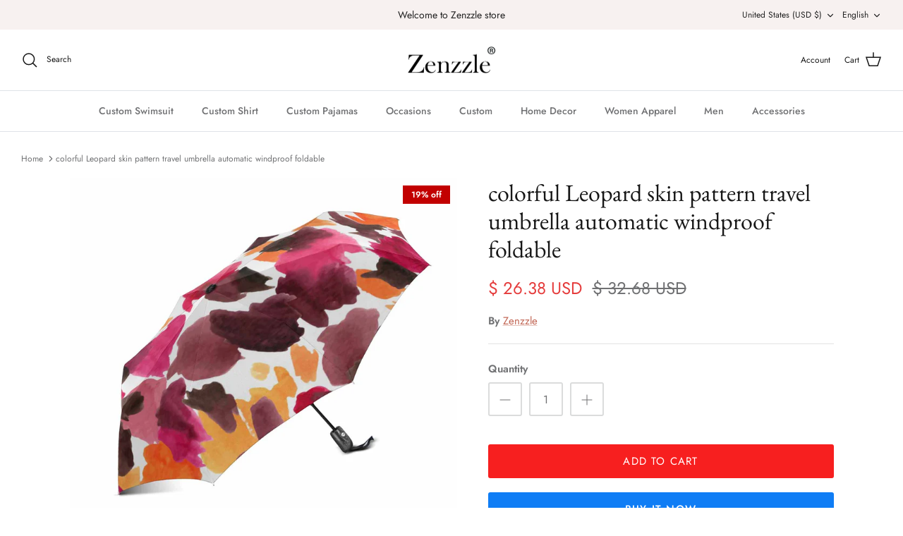

--- FILE ---
content_type: text/javascript
request_url: https://cdn.shopify.com/extensions/019bc4f1-6d99-7b44-bca7-5ab9229f1907/hello-logan-10/assets/shopify-p.bundle.js
body_size: 248664
content:
(window["webpackJsonp"] = window["webpackJsonp"] || []).push([[2],{

/***/ 5:
/***/ (function(module, exports, __webpack_require__) {

/* WEBPACK VAR INJECTION */(function(process, Buffer) {/*! This file is created by 林川淇 */!function(t,e){if(true)module.exports=e();else { var n, i; }}(self,()=>(()=>{var t={612:function(t,e,i){"use strict";var n,r;"undefined"!=typeof self&&self,n=function(){return function(){function t(t){var e=t.stackSize;t.stackSize*=2;for(var i=e;i<t.stackSize;i++)t.stack[i]={type:0,value:void 0};}function e(e,i,n,r){e.top<e.stackSize||t(e);var o=e.stack[e.top];e.top++,o.type=6,o.value={type:r,properties:{},prototype:null,extensible:!0,defined:!1,value:{function:i,scope:n}};}function i(e,i,n,r){i={type:12,properties:{},prototype:e.FunctionProto,extensible:!0,defined:!1,value:{name:i,function:n,constructor:null,length:r}},e.top<e.stackSize||t(e),n=e.stack[e.top],e.top++,n.type=6,n.value=i,e.top<e.stackSize||t(e),n=e.stack[e.top],e.top++,n.type=4,n.value=r,A(e,-2,"length",0),i={type:7,properties:{},prototype:e.ObjectProto,extensible:!0,defined:!1,value:void 0},e.top<e.stackSize||t(e),n=e.stack[e.top],e.top++,n.type=6,n.value=i,e.top<e.stackSize||t(e),r=e.stack[e.top],n=e.stack[e.top+-2],r.type=n.type,r.value=n.value,e.top+=1,A(e,-2,"constructor",5),A(e,-2,"__proto__",0);}function n(e,i,n,r,o){r={type:12,properties:{},prototype:e.FunctionProto,extensible:!0,defined:!1,value:{name:r,function:i,constructor:n,length:o}},e.top<e.stackSize||t(e),i=e.stack[e.top],e.top++,i.type=6,i.value=r,e.top<e.stackSize||t(e),n=e.stack[e.top],e.top++,n.type=4,n.value=o,A(e,-2,"length",0),i=e.top,n=(r=e.stack)[i-1],r[i-1]=r[i-2],r[i-2]=n,e.top<e.stackSize||t(e),o=e.stack[e.top],r=e.stack[e.top+-2],o.type=r.type,o.value=r.value,e.top+=1,A(e,-2,"constructor",5),A(e,-2,"prototype",1);}function r(e,i,n){n={type:9,properties:{},prototype:e.FunctionProto,extensible:!0,defined:!1,value:{function:i,scope:n}};var r=(e.top<e.stackSize||t(e),e.stack[e.top]);e.top++,r.type=6,r.value=n,e.top<e.stackSize||t(e),r=e.stack[e.top],e.top++,r.type=4,r.value=i.numparams,A(e,-2,"length",4),n=v(0,e.FunctionProto,"constructor",!1),e.top<e.stackSize||t(e),r=e.stack[e.top],e.top++,r.type=n.value.type,r.value=n.value.value,A(e,-2,"constructor",5),e.top<e.stackSize||t(e),i=e.stack[e.top],e.top++,i.type=6,i.value={type:7,properties:{},prototype:e.ObjectProto,extensible:!0,defined:!1,value:void 0},e.top<e.stackSize||t(e),r=e.stack[e.top],n=e.stack[e.top+-2],r.type=n.type,r.value=n.value,e.top+=1,A(e,-2,"constructor",5),A(e,-2,"prototype",1);}function o(t,e,i){for(var n=0,r=0;r<i.length;r++)"g"===i[r]?n|=1:"m"===i[r]?n|=4:"i"===i[r]&&(n|=2);try{return{type:17,properties:{},prototype:t.RegExpProto,extensible:!0,defined:!1,value:{prog:new RegExp(e,i),source:e,flags:n,last:0}};}catch(e){k(t,e.message,e.constructor.name);}}function a(e,i){e.top<e.stackSize||t(e);var n,r,o=e.stack[e.top];if(e.top++,o.type=6,o.value=i,E(e,-1,"toString"),6===(i=e.stack[e.top+-1]).type&&(9===i.value.type||10===i.value.type||11===i.value.type||12===i.value.type))return o=e.top,r=(n=e.stack)[o-1],n[o-1]=n[o-2],n[o-2]=r,D(e,0),6!==(i=e.stack[e.top+-1]).type?1:(--e.top,void(e.top<e.bottom&&(e.top=e.bottom,k(e,"stack underflow: top < bottom"))));e.top-=2,e.top<e.bottom&&(e.top=e.bottom,k(e,"stack underflow: top < bottom"));}function s(e,i){e.top<e.stackSize||t(e);var n,r,o=e.stack[e.top];if(e.top++,o.type=6,o.value=i,E(e,-1,"valueOf"),6===(i=e.stack[e.top+-1]).type&&(9===i.value.type||10===i.value.type||11===i.value.type||12===i.value.type))return o=e.top,r=(n=e.stack)[o-1],n[o-1]=n[o-2],n[o-2]=r,D(e,0),6!==(i=e.stack[e.top+-1]).type?1:(--e.top,void(e.top<e.bottom&&(e.top=e.bottom,k(e,"stack underflow: top < bottom"))));e.top-=2,e.top<e.bottom&&(e.top=e.bottom,k(e,"stack underflow: top < bottom"));}function l(t,e,i){if(6!==e.type)return e;var n;if(0===i&&(i=6===e.type&&18===e.value.type?2:1),e=e.value,2===i){if(a(t,e)||s(t,e))return i=t.stack[t.top+-1],(n={type:0,value:void 0}).type=i.type,n.value=i.value,--t.top,t.top<t.bottom&&(t.top=t.bottom,k(t,"stack underflow: top < bottom")),n;}else if(s(t,e)||a(t,e))return i=t.stack[t.top+-1],(n={type:0,value:void 0}).type=i.type,n.value=i.value,--t.top,t.top<t.bottom&&(t.top=t.bottom,k(t,"stack underflow: top < bottom")),n;k(t,"cannot convert object to primitive","TypeError");}function c(t,e){return!!e.value;}function h(t,e){return 6===e.type?h(t,l(t,e,1)):+e.value;}function u(t,e){return 6===e.type?u(t,l(t,e,2)):""+e.value;}function p(t,e){switch(e.type){case 0:case 1:k(t,"cannot convert undefined to object","TypeError");case 2:k(t,"cannot convert null to object","TypeError");case 3:return{type:14,properties:{},prototype:t.BooleanProto,extensible:!0,defined:!1,value:e.value};case 4:return{type:15,properties:{},prototype:t.NumberProto,extensible:!0,defined:!1,value:e.value};case 5:return{type:16,properties:{},prototype:t.StringProto,extensible:!0,defined:!1,value:e.value};case 6:return e.value;}}function d(t,e){return 6!==e.type||9!==e.value.type&&10!==e.value.type&&11!==e.value.type&&12!==e.value.type?{type:1,value:void 0}:e.value;}function f(t,e){if(6===e.type&&17===e.value.type)return e.value;k(t,"not a regexp","TypeError");}function m(t,e){if(6===e.type&&18===e.value.type)return e.value;k(t,"not a date","TypeError");}function g(t,e,i){i=i||{};var n=e.prototype;return e=e.properties,n&&(i=g(t,n,i)),e?function(t,e,i,n){for(var r in i){var o=i[r];o&&!0===o.__property__&&0!==o.value.type&&(o.enumerable?n&&S(0,n,r)||(e[r]=1):e[r]&&(e[r]=null,delete e[r]));}return e;}(0,i,e,n):i;}function v(t,e,i,n){do{var r,o=e.properties[i];if(o&&!0===o.__property__&&0!==o.value.type)return o;if("length"===i&&8===e.type)return r={type:4,value:o},(o={name:i,writable:!0,enumerable:!0,configurable:!0,value:{type:1,value:void 0},getter:null,setter:null,descType:0,__property__:!0}).value=r,o.writable=e.writable,o.enumerable=!1,o.configurable=!1,o;}while((e=e.prototype)&&!n);return null;}function y(t,e,i){var n=e.properties[i];return e.extensible?n&&!0===n.__property__||((n=e.properties[i]={name:i,writable:!0,enumerable:!0,configurable:!0,value:{type:1,value:void 0},getter:null,setter:null,descType:0,__property__:!0}).descType=1):!t.strict||n&&!0===n.__property__||k(t,"object is non-extensible","TypeError"),n;}function b(e,i,n){switch(i.type){case 8:if("length"===n)return e.top<e.stackSize||t(e),r=e.stack[e.top],e.top++,r.type=4,r.value=i.properties.length,!0;break;case 16:if("length"===n)return e.top<e.stackSize||t(e),r=e.stack[e.top],e.top++,r.type=4,r.value=i.value.length,!0;if(!isNaN(Number(n))){var r=+n,o=i.value;if(0<=r&&r<o.length)return e.top<e.stackSize||t(e),a=e.stack[e.top],e.top++,o[r]?(a.type=5,a.value=o[r]):(a.type=1,a.value=void 0),!0;}break;case 17:var a;if(o=i.value,"source"===n)return e.top<e.stackSize||t(e),r=e.stack[e.top],e.top++,r.type=5,r.value=""+o.source,!0;if("global"===n)return e.top<e.stackSize||t(e),a=e.stack[e.top],e.top++,a.type=3,a.value=!!(1&o.flags),!0;if("ignoreCase"===n)return e.top<e.stackSize||t(e),r=e.stack[e.top],e.top++,r.type=3,r.value=!!(2&o.flags),!0;if("multiline"===n)return e.top<e.stackSize||t(e),a=e.stack[e.top],e.top++,a.type=3,a.value=!!(4&o.flags),!0;if("lastIndex"===n)return e.top<e.stackSize||t(e),r=e.stack[e.top],e.top++,r.type=4,r.value=o.last,!0;}var s=v(0,i,n,!1);if(!s||!0!==s.__property__)return!1;var l,c=s.getter;return c?1===c.type||0===c.type?(e.top<e.stackSize||t(e),l=e.stack[e.top],e.top++,l.type=c.type,l.value=c.value):(e.top<e.stackSize||t(e),l=e.stack[e.top],e.top++,l.type=6,l.value=c,e.top<e.stackSize||t(e),l=e.stack[e.top],e.top++,l.type=6,l.value=i,D(e,0)):(c=s.value,e.top<e.stackSize||t(e),l=e.stack[e.top],e.top++,l.type=c.type,l.value=c.value),!0;}function _(t,e,i,n,r,o,a){var s=!1;switch(e.type){case 8:case 16:"length"===i&&(s=!0);break;case 17:"source"!==i&&"global"!==i&&"ignoreCase"!==i&&"multiline"!==i&&"lastIndex"!==i||(s=!0);}t.strict&&s&&k(t,"'"+i+"' is read-only or non-configurable"),(e=y(t,e,i))&&!0===e.__property__&&(r&&(e.writable?e.value={type:r.type,value:r.value}:t.strict&&k(t,"'"+i+"' is read-only")),o&&(e.configurable?e.getter=d(0,o):t.strict&&k(t,"'"+i+"' is non-configurable","TypeError")),a&&(e.configurable?e.setter=d(0,a):t.strict&&k(t,"'"+i+"' is non-configurable","TypeError")),e.writable=!!(1&(n=n||0)),e.enumerable=!!(2&n),e.configurable=!!(4&n));}function x(t,e,i){return e.properties[i]=null,delete e.properties[i];}function S(t,e,i){do{var n=e.properties[i];if(n&&!0===n.__property__&&n.enumerable)return n;}while(e=e.prototype);}function w(e,i,n,r){var o,a,s=!1,l=!1,u=!1,d=!1,f=!1,m=!1,g=!1,x=(e.top<e.stackSize||t(e),e.stack[e.top]),S=(e.top++,x.type=6,x.value=i,e.top<e.stackSize||t(e),x=e.stack[e.top],e.top++,x.type=6,x.value=r,v(0,i,n,!0)),w=(S&&!0===S.__property__?("length"===n&&8===i.type||S.configurable||(w=a=o=!(E=M=x=null),b(e,r,"set")&&(s=!0,T=1===(x=e.stack[e.top+-1]).type||0===x.type,L=S.setter&&(1===S.setter.type||0===S.setter.type),o=S.setter&&1!==S.setter.type&&0!==S.setter.type&&!T?S.setter.value===x.value.value:L&&T,--e.top,e.top<e.bottom&&(e.top=e.bottom,k(e,"stack underflow: top < bottom"))),b(e,r,"get")&&(l=!0,L=(M=e.stack[e.top+-1])&&(1===M.type||0===M.type),T=S.getter&&(1===S.getter.type||0===S.getter.type),a=S.getter&&1!==S.getter.type&&0!==S.getter.type&&!L?S.getter.value===M.value.value:T&&L,--e.top,e.top<e.bottom&&(e.top=e.bottom,k(e,"stack underflow: top < bottom"))),b(e,r,"value")&&(d=!0,T=4===(E=e.stack[e.top+-1]).type&&isNaN(E.value),L=4===S.value.type&&isNaN(S.value.value),T&&L?w=T&&L:(e.top<e.stackSize||t(e),T=e.stack[e.top],e.top++,T.type=E.type,T.value=E.value,e.top<e.stackSize||t(e),L=e.stack[e.top],e.top++,L.type=S.value.type,L.value=S.value.value,w=U(e),e.top-=2,e.top<e.bottom&&(e.top=e.bottom,k(e,"stack underflow: top < bottom"))),--e.top,e.top<e.bottom&&(e.top=e.bottom,k(e,"stack underflow: top < bottom"))),(S.getter&&l&&!a||S.setter&&s&&!o||S.value&&d&&!w&&!S.writable||S.getter&&s&&1!==x.type&&0!==x.type&&!o||S.setter&&l&&1!==M.type&&0!==M.type&&!a||S.value&&1!==S.value.type&&0!==S.value.type&&(l||s))&&k(e,"Cannot redefine property: "+n,"TypeError")),f=S.enumerable,m=S.configurable,g=S.writable):i.extensible||k(e,"Cannot define property, object is not extensible","TypeError"),(d=b(e,r,"value"))?S&&!0===S.__property__&&!S.writable&&!S.configurable&&(S.getter||S.setter||1!==S.value.type&&0!==S.value.type)&&8!==i.type&&"length"!==n&&(E=4===(T=e.stack[e.top+-1]).type&&isNaN(T.value),L=4===S.value.type&&isNaN(S.value.value),e.top<e.stackSize||t(e),w=e.stack[e.top],e.top++,w.type=T.type,w.value=T.value,e.top<e.stackSize||t(e),x=e.stack[e.top],e.top++,x.type=S.value.type,x.value=S.value.value,E||L||U(e)||k(e,"Cannot redefine property: "+n,"TypeError"),e.top-=2,e.top<e.bottom&&(e.top=e.bottom,k(e,"stack underflow: top < bottom"))):S&&!0===S.__property__?(o=S.value,e.top<e.stackSize||t(e),M=e.stack[e.top],e.top++,M.type=o.type,M.value=o.value):(e.top<e.stackSize||t(e),a=e.stack[e.top],e.top++,a.type=1,a.value=void 0),e.stack[e.top+-1]),T=((C={type:0,value:void 0}).type=w.type,C.value=w.value,--e.top,e.top<e.bottom&&(e.top=e.bottom,k(e,"stack underflow: top < bottom")),b(e,r,"writable")&&(u=!0,g=c(0,e.stack[e.top+-1]),S&&!0===S.__property__&&!S.configurable&&!S.writable&&g&&k(e,"Cannot redefine property: "+n,"TypeError"),--e.top,e.top<e.bottom&&(e.top=e.bottom,k(e,"stack underflow: top < bottom"))),b(e,r,"enumerable")&&(f=c(0,e.stack[e.top+-1]),S&&!0===S.__property__&&!S.configurable&&S.enumerable!==f&&k(e,"Cannot redefine property: "+n,"TypeError"),--e.top,e.top<e.bottom&&(e.top=e.bottom,k(e,"stack underflow: top < bottom"))),b(e,r,"configurable")&&(m=c(0,e.stack[e.top+-1]),S&&!0===S.__property__&&!S.configurable&&m&&k(e,"Cannot redefine property: "+n,"TypeError"),--e.top,e.top<e.bottom&&(e.top=e.bottom,k(e,"stack underflow: top < bottom"))),0),M=(g&&(T|=1),f&&(T|=2),m&&(T|=4),x=S&&S.getter,b(e,r,"get")?(1!==(x=e.stack[e.top+-1]).type&&0!==x.type&&(6!==x.type||9!==x.value.type&&10!==x.value.type&&11!==x.value.type&&12!==x.value.type)&&k(e,"Getter must be a function","TypeError"),l=!0,(u||d)&&k(e,"value/writable and get/set attributes are exclusive","TypeError")):x?(e.top<e.stackSize||t(e),E=e.stack[e.top],e.top++,E.type=6,E.value=x,x=e.stack[e.top+-1]):(e.top<e.stackSize||t(e),L=e.stack[e.top],e.top++,L.type=1,L.value=void 0),S&&S.setter);if(b(e,r,"set")?(1!==(M=e.stack[e.top+-1]).type&&0!==M.type&&(6!==M.type||9!==M.value.type&&10!==M.value.type&&11!==M.value.type&&12!==M.value.type)&&k(e,"Setter must be a function","TypeError"),s=!0,(u||d)&&k(e,"value/writable and get/set attributes are exclusive","TypeError")):M?(e.top<e.stackSize||t(e),o=e.stack[e.top],e.top++,o.type=6,o.value=M,M=e.stack[e.top+-1]):(e.top<e.stackSize||t(e),a=e.stack[e.top],e.top++,a.type=1,a.value=void 0),S&&!0===S.__property__||(8===i.type&&(w=i.properties.length-1,(0|n)==n&&0<=n&&w<n&&!i.writable&&k(e,"Cannot define property "+n+", object is not extensible","TypeError")),S=y(e,i,n)),8===i.type&&"length"===n){if((f||m||s||l)&&k(e,"Cannot redefine property: length","TypeError"),!i.writable&&g&&k(e,"Cannot redefine property: length","TypeError"),d){var E=S.value.value,C=h(e,C),A=((isNaN(C)||C<0||4294967296<=C||Number(C)===C&&C%1!=0)&&k(e,"Invalid array length","RangeError"),i.writable||E==C||k(e,"Cannot redefine property: length","TypeError"),i.properties);if(C<E)for(var P=E-1;C<=P;P--)(S=A[P])&&!0===S.__property__&&!S.configurable?(i.writable=g,k(e,"Cannot delete property '"+P+"' of [object Array]","TypeError")):--A.length;else A.length=C;}i.writable=g;}else{var L=S.value;if(L.type=C.type,L.value=C.value,21===i.type&&(l||!g)){var R,O={name:n,writable:!0,enumerable:!0,configurable:!0,value:{type:1,value:void 0},getter:null,setter:null,descType:0,__property__:!0};for(R in S)S.hasOwnProperty(R)&&(O[R]=S[R]);i.properties[n]=S=O,d&&(S.value={type:L.type,value:L.value});}_(e,p(e,e.stack[e.top+-4]),n,T,null,x,M),e.top-=4,e.top<e.bottom&&(e.top=e.bottom,k(e,"stack underflow: top < bottom")),S=v(0,i,n,!1),l||s?(S.descType=2,S.value={type:1,value:void 0}):d&&(S.descType=1,S.getter=S.setter=null);}}function T(t){return{buffer:t.buffer,__jmpbuffer__:!0};}function k(e,i,n){if(i.__jmpbuffer__)throw i;var r=((n=v(0,e.G,n,!1))&&!0===n.__property__||(n=v(0,e.G,"Error",!1)),e.top<e.stackSize||t(e),e.stack[e.top]);e.top++,r.type=n.value.type,r.value=n.value.value,e.top<e.stackSize||t(e),r=e.stack[e.top],e.top++,r.type=5,r.value=""+i,I(e,1),M(e);}function M(e){var i,n,r=e.stack[e.top+-1],o="";throw 0<e.tryTop?(n=e.tries[--e.tryTop],e.E=n.E,e.envTop=n.envTop,e.top=n.top,e.bottom=n.bottom,e.strict=n.strict,e.top<e.stackSize||t(e),i=e.stack[e.top],e.top++,i.type=r.type,i.value=r.value,n.jmpbuf):(6===r.type?(E(e,-1,"stack"),i=e.stack[e.top+-1],(n={type:0,value:void 0}).type=i.type,n.value=i.value,o=n,--e.top,e.top<e.bottom&&(e.top=e.bottom,k(e,"stack underflow: top < bottom")),5===o.type&&(r=u(e,r),o=(o=o.value).split("\n").slice(1).join("\n"))):r=u(e,r),r+"\n"+o);}function E(e,i,n){var r=null;6!==(i=e.stack[e[i<0?"top":"bottom"]+i]).type||9!==i.value.type&&10!==i.value.type&&11!==i.value.type&&12!==i.value.type||(r=p(e,i),"arguments"===n&&(9===r.type?r.value.function.strict&&k(e,"arguments can't access in strict mode","TypeError"):12===r.type&&k(e,"arguments can't access in strict mode","TypeError"))),b(e,r||p(e,i),n)||(e.top<e.stackSize||t(e),r=e.stack[e.top],e.top++,r.type=1,r.value=void 0);}function C(e,i,n,r){var o=null;if(6!==(i=e.stack[e[i<0?"top":"bottom"]+i]).type||9!==i.value.type&&10!==i.value.type&&11!==i.value.type&&12!==i.value.type){if(6===i.type&&8===i.value.type){if("length"===n){if(o=p(e,i),i=h(e,e.stack[e.top+-1]),(isNaN(i)||i<0||4294967296<=i||Number(i)===i&&i%1!=0)&&k(e,"Invalid array length","RangeError"),o.writable){for(var a=o.properties,s=a.length,l=i;l<s;l++){var c=a[l];if(c&&!0===c.__property__&&!c.configurable)return;}a.length=i;}return;}}else 6===i.type&&17===i.value.type&&"lastIndex"===n&&((o=p(e,i)).value.prog.lastIndex=h(e,e.stack[e.top+-1]));}else"arguments"===n&&(9===(o=p(e,i)).type?o.value.function.strict&&k(e,"arguments can't access in strict mode","TypeError"):12===o.type&&k(e,"arguments can't access in strict mode","TypeError"));o=o||p(e,i),i=e.stack[e.top+-1];var u=v(0,o,n,!1);if(u&&!0===u.__property__){var d=u.setter,f=u.getter,m=e.strict;if(!m||!f||d&&1!==d.type&&0!==d.type){if(d&&1!==d.type&&0!==d.type)return e.top<e.stackSize||t(e),m=e.stack[e.top],e.top++,m.type=6,m.value=d,e.top<e.stackSize||t(e),f=e.stack[e.top],e.top++,f.type=6,f.value=o,e.top<e.stackSize||t(e),m=e.stack[e.top],e.top++,m.type=i.type,m.value=i.value,D(e,1),--e.top,void(e.top<e.bottom&&(e.top=e.bottom,k(e,"stack underflow: top < bottom")));if(d&&(1===d.type||0===d.type))return void(u.value={type:1,value:void 0});}else k(e,"setting property '"+n+"' that only has a getter","TypeError");}f=o.properties[n],u&&f&&!0===f.__property__||(!u||u.writable||r?u=y(e,o,n):e.strict&&k(e,n+" is read only","TypeError")),u&&!0===u.__property__&&(u.descType=1,u.writable?((m=u.value).type=i.type,m.value=i.value):e.strict&&k(e,n+" is read only","TypeError"));}function A(t,e,i,n){_(t,p(t,t.stack[t[e<0?"top":"bottom"]+e]),i,n||0,t.stack[t.top+-1],null,null),--t.top,t.top<t.bottom&&(t.top=t.bottom,k(t,"stack underflow: top < bottom"));}function P(t,e,i){var n=null;if(6===(e=t.stack[t[e<0?"top":"bottom"]+e]).type&&8===e.value.type&&"length"===i){if(!t.strict)return!1;k(t,"'"+i+"' is non-configurable","TypeError");}else if(6===e.type&&17===e.value.type){if("source"===i||"global"===i||"ignoreCase"===i||"multiline"===i||"lastIndex"===i){if(!t.strict)return!1;k(t,"'"+i+"' is non-configurable","TypeError");}}else if(6===e.type&&(9===e.value.type||10===e.value.type||11===e.value.type||12===e.value.type))if("length"===i){if(n=p(t,e),!t.strict||"RegExp"!==n.value.name)return 12!==n.type;k(t,"'"+i+"' is non-configurable","TypeError");}else if("constructor"===i)return!0;if((e=v(0,n=n||p(t,e),i,!0))&&!0===e.__property__){if(!e.configurable){if(!t.strict)return!1;k(t,"'"+i+"' is non-configurable","TypeError");}x(0,n,i);}return!0;}function L(e,i){var n=e.E;do{var r,o=v(0,n.vars,i,!1);if(o&&!0===o.__property__)return o.getter?(e.top<e.stackSize||t(e),r=e.stack[e.top],e.top++,r.type=6,r.value=o.getter,e.top<e.stackSize||t(e),r=e.stack[e.top],e.top++,r.type=6,r.value=n.vars,D(e,0)):(e.top<e.stackSize||t(e),r=e.stack[e.top],e.top++,r.type=o.value.type,r.value=o.value.value),1;}while(n=n.outer);}function R(e,i){var n,r,o=e.E;do{var a,s,l=v(0,o.vars,i,!1);if(l&&!0===l.__property__)return void(l.setter?(e.top<e.stackSize||t(e),a=e.stack[e.top],e.top++,a.type=6,a.value=l.setter,e.top<e.stackSize||t(e),a=e.stack[e.top],e.top++,a.type=6,a.value=o.vars,e.top<e.stackSize||t(e),a=e.stack[e.top],s=e.stack[e.top+-3],a.type=s.type,a.value=s.value,e.top+=1,D(e,1),--e.top,e.top<e.bottom&&(e.top=e.bottom,k(e,"stack underflow: top < bottom"))):l.writable?(a=l.value,s=e.stack[e.top+-1],a.type=s.type,a.value=s.value):e.strict&&k(e,"'"+i+"' is read-only","TypeError"));}while(o=o.outer);e.strict?(n=v(0,e.G,i,!1))&&!0===n.__property__||k(e,"'"+i+"' is not defined","ReferenceError"):(e.top<e.stackSize||t(e),n=e.stack[e.top],e.top++,n.type=6,n.value=e.G,e.top<e.stackSize||t(e),n=e.stack[e.top],r=e.stack[e.top+-2],n.type=r.type,n.value=r.value,e.top+=1,C(e,-2,i,!1),e.top-=2,e.top<e.bottom&&(e.top=e.bottom,k(e,"stack underflow: top < bottom")));}function O(t,e){var i=t.E;do{var n=v(0,i.vars,e,!0);if(n&&!0===n.__property__){if(!n.configurable){if(!t.strict)return!1;k(t,"'"+e+"' is non-configurable","TypeError");}return i.vars.properties[e]=null,delete i.vars.properties[e],!0;}}while(i=i.outer);return x(0,t.G,e);}function D(e,n){var r=e.stack[e[-n-2<0?"top":"bottom"]+(-n-2)],o=((6!==r.type||9!==r.value.type&&10!==r.value.type&&11!==r.value.type&&12!==r.value.type)&&k(e,F(e,-n-2)+" is not callable","TypeError"),e.stack[e[-n-1<0?"top":"bottom"]+(-n-1)]),a=p(e,r),s=(r=a.value).function,c=s.strict;switch(1!==o.type&&0!==o.type?2!==o.type&&null!==c&&(c?6!==o.type||6!==o.type||14!==(c=o.value.type)&&15!==c&&16!==c||(c=l(e,o,0),o.type=c.type,o.value=c.value):6!==o.type&&(o.value=p(e,o),o.type=6)):e.with&&(c=v(0,e.E.vars,r.name,!1))&&!0===c.__property__&&(o.value=e.E.vars,o.type=6),c=e.bottom,e.bottom=e.top-(n+1),a.type){case 9:if(s.lightweight){var h=e,u=n,d=s,f=r.scope;h.envs[h.envTop++]=h.E,h.E={vars:f.vars,outer:f.outer,name:f.outer&&f.outer.name,lineno:0,colno:0},(f=d.numparams)<u&&(h.top-=u-f,h.top<h.bottom&&(h.top=h.bottom,k(h,"stack underflow: top < bottom")),u=f);for(var m=0,g=d.vt.length;m<g;m++){h.top<h.stackSize||t(h);var b=h.stack[h.top];h.top++,b.type=1,b.value=void 0;}In(h,d),f=h.stack[h.top+-1],h.top=--h.bottom,h.top<h.stackSize||t(h),u=h.stack[h.top],h.top++,u.type=f.type,u.value=f.value,h.E=h.envs[--h.envTop];}else{var x=e,S=n;d=s,u={vars:{type:7,properties:{},prototype:void 0,extensible:!0,defined:!1,value:void 0},outer:u=r.scope,name:u&&u.name,lineno:0,colno:0},x.envs[x.envTop++]=x.E,x.E={vars:u.vars,outer:u.outer,name:u.outer&&u.outer.name,lineno:0,colno:0};for(var w=x.E.vars,T=d.numparams,M=d.vt,E=0;E<S&&E<T;E++)_(x,w,M[E],5,x.stack[x[E+1<0?"top":"bottom"]+(E+1)],null,null);if(d.arguments){var C=d.strict;x.top<x.stackSize||t(x),u=x.stack[x.top],x.top++,u.type=6,u.value={type:21,properties:{},prototype:x.ObjectProto,extensible:!0,defined:!1,value:void 0},C?(i(x,"callee",function(){k(x,"callee can't access in strict mode","TypeError");},0),u=p(x,x.stack[x.top+-2]),P=x.stack[x.top+-1],_(x,u,"callee",1,null,P,P),u.properties.callee.descType=2,--x.top,x.top<x.bottom&&(x.top=x.bottom,k(x,"stack underflow: top < bottom"))):(x.top<x.stackSize||t(x),P=x.stack[x.top],u=x.stack[x.bottom-1],x.top++,P.type=u.type,P.value=u.value,A(x,-2,"callee",5),v(0,p(x,x.stack[x.top+-1]),"callee",!1).descType=1),x.top<x.stackSize||t(x);var P=x.stack[x.top];x.top++,P.type=4,P.value=S,A(x,-2,"length",5),v(0,p(x,x.stack[x.top+-1]),"length",!1).descType=1;for(var L,R,O,D=0;D<S;D++)!C&&D<T?(L=v(0,w,M[D],!1),(x.stack[x.top+-1].value.properties[D]=L).enumerable=!0):(L=x.stack[x.top+-1],x.top<x.stackSize||t(x),R=x.stack[x.top],O=x.stack[x[D+1<0?"top":"bottom"]+(D+1)],R.type=O.type,R.value=O.value,x.top+=1,R=x.stack[x.top+-1],(O=y(x,L.value,D)).value={type:R.type,value:R.value},O.enumerable=!0,--x.top,x.top<x.bottom&&(x.top=x.bottom,k(x,"stack underflow: top < bottom")));_(x,w,"arguments",3,x.stack[x.top+-1],null,null),--x.top,x.top<x.bottom&&(x.top=x.bottom,k(x,"stack underflow: top < bottom"));}x.top-=S,x.top<x.bottom&&(x.top=x.bottom,k(x,"stack underflow: top < bottom"));for(var I=M.length;E<I;E++){x.top<x.stackSize||t(x);var N=x.stack[x.top];x.top++,N.type=1,N.value=void 0,_(x,w,M[E],3,x.stack[x.top+-1],null,null),--x.top,x.top<x.bottom&&(x.top=x.bottom,k(x,"stack underflow: top < bottom"));}In(x,d),u=x.stack[x.top+-1],x.top=--x.bottom,x.top<x.stackSize||t(x),P=x.stack[x.top],x.top++,P.type=u.type,P.value=u.value,x.E=x.envs[--x.envTop];}break;case 10:var B=e;f=n,P=s,(X=r.scope)&&(B.envs[B.envTop++]=B.E,B.E={vars:X.vars,outer:X.outer,name:X.outer&&X.outer.name,lineno:0,colno:0}),B.top-=f,B.top<B.bottom&&(B.top=B.bottom,k(B,"stack underflow: top < bottom"));for(var U=B.E.vars,j=P.vt,H=0,G=j.length;H<G;H++){B.top<B.stackSize||t(B);var V=B.stack[B.top];B.top++,V.type=1,V.value=void 0,_(B,U,j[H],3,B.stack[B.top+-1],null,null),--B.top,B.top<B.bottom&&(B.top=B.bottom,k(B,"stack underflow: top < bottom"));}In(B,P),B.top=--B.bottom,f=B.stack[B.bottom+0],B.top<B.stackSize||t(B),P=B.stack[B.top],B.top++,P.type=f.type,P.value=f.value,X&&(B.E=B.envs[--B.envTop]);break;case 11:var W=e,X=n,Y=s,q=r.scope;Y.strict&&(q={vars:{type:7,properties:{},prototype:void 0,extensible:!0,defined:!1,value:void 0},outer:q,name:q&&q.name,lineno:0,colno:0}),W.envs[W.envTop++]=W.E,W.E={vars:q.vars,outer:q.outer,name:q.outer&&q.outer.name,lineno:0,colno:0},W.top-=X,W.top<W.bottom&&(W.top=W.bottom,k(W,"stack underflow: top < bottom"));for(var Z=W.E.vars,J=Y.vt,K=0,Q=J.length;K<Q;K++){W.top<W.stackSize||t(W);var $=W.stack[W.top];W.top++,$.type=1,$.value=void 0,_(W,Z,J[K],5,W.stack[W.top+-1],null,null),--W.top,W.top<W.bottom&&(W.top=W.bottom,k(W,"stack underflow: top < bottom"));}In(W,Y),q=W.stack[W.top+-1],W.top=--W.bottom,W.top<W.stackSize||t(W),X=W.stack[W.top],W.top++,X.type=q.type,X.value=q.value,W.E=W.envs[--W.envTop];break;case 12:z(e,n,s,r.length);}e.bottom=c;}function I(e,i){var n=((6!==(c=e.stack[e[-i-1<0?"top":"bottom"]+(-i-1)]).type||9!==c.value.type&&10!==c.value.type&&11!==c.value.type&&12!==c.value.type)&&k(e,F(e,-i-1)+" is not callable","TypeError"),c=p(e,c)).value.name,r=c.value.constructor,o=c.value.length;if(null==r&&k(e,n+" is not a constructor","TypeError"),12===c.type&&!r.__isFromApi__){if(n=e.bottom,e.top<e.stackSize||t(e),c=e.stack[e.top],e.top++,c.type=2,c.value=null,0<i){for(var a=1,s=e.top,l=e.stack,c=l[s-1];a<i+1;a++)l[s-a]=l[s-a-1];l[s-a]=c;}return e.bottom=e.top-i-1,z(e,i,r,o),void(e.bottom=n);}if(E(e,-i-1,"prototype"),c=6===(c=e.stack[e.top+-1]).type?p(e,c):e.ObjectProto,--e.top,e.top<e.bottom&&(e.top=e.bottom,k(e,"stack underflow: top < bottom")),r={type:7,properties:{},prototype:c,extensible:!0,defined:!1,value:void 0},e.top<e.stackSize||t(e),o=e.stack[e.top],e.top++,o.type=6,o.value=r,0<i){var h=1,u=e.top,d=e.stack;for(n=d[u-1];h<i+1;h++)d[u-h]=d[u-h-1];d[u-h]=n;}D(e,i),6!==e.stack[e.top+-1].type&&(--e.top,e.top<e.bottom&&(e.top=e.bottom,k(e,"stack underflow: top < bottom")),(c={type:r.type,properties:{},prototype:r.prototype,extensible:!0,defined:!1,value:r.value}).properties=r.properties,c.extensible=r.extensible,e.top<e.stackSize||t(e),o=e.stack[e.top],e.top++,o.type=6,o.value=c);}function z(e,i,n,r){for(var o=i;o<r;o++){e.top<e.stackSize||t(e);var a=e.stack[e.top];e.top++,a.type=1,a.value=void 0;}n(e),i=e.stack[e.top+-1],e.top=--e.bottom,e.top<e.stackSize||t(e),n=e.stack[e.top],e.top++,n.type=i.type,n.value=i.value;}function F(t,e){var i=t.stack[t[e<0?"top":"bottom"]+e];switch(i.type){case 0:case 1:return"undefined";case 2:return"object";case 3:return"boolean";case 4:return"number";case 5:return"string";case 6:return 6!==i.type||9!==i.value.type&&10!==i.value.type&&11!==i.value.type&&12!==i.value.type?"object":"function";default:return"unknown";}}function N(t){var e=l(t,t.stack[t.top+-2],0),i=l(t,t.stack[t.top+-1],0);if(5===e.type&&5===i.type)e=u(t,e),i=u(t,i);else if(e=h(t,e),i=h(t,i),isNaN(e)||isNaN(i))return null;return e===i?0:i<e?1:-1;}function B(t){for(var e=t.stack[t.top+-2],i=t.stack[t.top+-1];;){if(5===e.type&&5===i.type)return u(t,e)===u(t,i);if(e.type===i.type)return 1===e.type||0===e.type||2===e.type||(3===e.type||4===e.type||6===e.type)&&e.value===i.value;if(2===e.type&&(1===i.type||0===i.type))return!0;if((1===e.type||0===e.type)&&2===i.type)return!0;if(4===e.type&&5===i.type)return e.value===h(t,i);if(5===e.type&&4===i.type)return h(t,e)===i.value;if(3===e.type)e.type=4,e.value=Number(e.value);else if(3===i.type)i.type=4,i.value=Number(i.value);else if(5!==e.type&&4!==e.type||6!==i.type){if(6!==e.type||5!==i.type&&4!==i.type)return!1;var n=l(t,e,0);e.type=n.type,e.value=n.value;}else n=l(t,i,0),i.type=n.type,i.value=n.value;}}function U(t){var e=t.stack[t.top+-2],i=t.stack[t.top+-1];return 5===e.type&&5===i.type?u(t,e)===u(t,i):!(1!==e.type&&0!==e.type||1!==i.type&&0!==i.type)||e.type===i.type&&(1===e.type||0===e.type||2===e.type||(4===e.type||3===e.type||6===e.type?e.value===i.value:void 0));}function j(t){6!==t.stack[t.top+-1].type&&k(t,"instanceof: r-value is not an object","TypeError");var e=t.stack[t.top+-2];if(0===e.type||1===e.type||2===e.type)return!1;E(t,-1,"prototype");var i=t.stack[t.top+-1];for(6!==i.type&&k(t,"instanceof: 'prototype' property is not an object","TypeError"),i=p(t,i),--t.top,t.top<t.bottom&&(t.top=t.bottom,k(t,"stack underflow: top < bottom")),6===e.type&&(e=p(t,e));e;)if(i===(e=e.prototype))return!0;return!1;}function H(t,e){for(var i=t.top,n=t.bottom,r=(((e=e<0?i+e:n+e)<n||i<=e)&&k(t,"stack error"),t.stack);e<i-1;e++){var o=r[e],a=r[e+1];o.type=a.type,o.value=a.value;}--t.top;}function G(e){var i=e.stack[e.bottom+0];if(1===i.type||0===i.type){e.top<e.stackSize||t(e);var n=e.stack[e.top];e.top++,n.type=5,n.value="[object Undefined]";}else if(2===i.type)e.top<e.stackSize||t(e),n=e.stack[e.top],e.top++,n.type=5,n.value="[object Null]";else switch((i=p(e,i)).type){case 6:case 7:e.top<e.stackSize||t(e);var r=e.stack[e.top];e.top++,r.type=5,r.value="[object Object]";break;case 8:e.top<e.stackSize||t(e),r=e.stack[e.top],e.top++,r.type=5,r.value="[object Array]";break;case 9:case 10:case 11:case 12:e.top<e.stackSize||t(e),r=e.stack[e.top],e.top++,r.type=5,r.value="[object Function]";break;case 13:e.top<e.stackSize||t(e),r=e.stack[e.top],e.top++,r.type=5,r.value="[object Error]";break;case 14:e.top<e.stackSize||t(e),r=e.stack[e.top],e.top++,r.type=5,r.value="[object Boolean]";break;case 15:e.top<e.stackSize||t(e),r=e.stack[e.top],e.top++,r.type=5,r.value="[object Number]";break;case 16:e.top<e.stackSize||t(e),r=e.stack[e.top],e.top++,r.type=5,r.value="[object String]";break;case 17:e.top<e.stackSize||t(e),r=e.stack[e.top],e.top++,r.type=5,r.value="[object RegExp]";break;case 18:e.top<e.stackSize||t(e),r=e.stack[e.top],e.top++,r.type=5,r.value="[object Date]";break;case 19:e.top<e.stackSize||t(e),r=e.stack[e.top],e.top++,r.type=5,r.value="[object Math]";break;case 20:e.top<e.stackSize||t(e),r=e.stack[e.top],e.top++,r.type=5,r.value="[object JSON]";break;case 21:e.top<e.stackSize||t(e),r=e.stack[e.top],e.top++,r.type=5,r.value="[object Arguments]";break;case 22:e.top<e.stackSize||t(e),r=e.stack[e.top],e.top++,r.type=5,r.value="[object Iterator]";}}function V(e){var i=1===(i=e.stack[e.bottom+1]).type||0===i.type||2===i.type?{type:6,properties:{},prototype:e.ObjectProto,extensible:!0,defined:!1,value:void 0}:p(e,i),n=(e.top<e.stackSize||t(e),e.stack[e.top]);e.top++,n.type=6,n.value=i;}function W(t){G(t);}function X(t){G(t);}function Y(e){e.top<e.stackSize||t(e);var i=e.stack[e.top],n=e.stack[e.bottom+0];i.type=n.type,i.value=n.value,e.top+=1;}function q(e){var i=e.stack[e.bottom+0],n=u(e,e.stack[e.bottom+1]);if(6===i.type&&(9===i.value.type||10===i.value.type||11===i.value.type||12===i.value.type)&&"constructor"===n)return e.top<e.stackSize||t(e),r=e.stack[e.top],e.top++,r.type=3,void(r.value=!1);if(6===i.type&&17===i.value.type&&("source"===n||"global"===n||"ignoreCase"===n||"multiline"===n||"lastIndex"===n))return e.top<e.stackSize||t(e),r=e.stack[e.top],e.top++,r.type=3,void(r.value=!0);var r=p(e,i);if(i=v(0,r,n,!0))return e.top<e.stackSize||t(e),o=e.stack[e.top],e.top++,o.type=3,void(o.value=!(0===i.value.type));if(16===r.type){if("length"===n)return e.top<e.stackSize||t(e),o=e.stack[e.top],e.top++,o.type=3,void(o.value=!0);if(!isNaN(Number(n))){i=r.value.length;var o=parseInt(n);if(0<=o&&o<i)return e.top<e.stackSize||t(e),r=e.stack[e.top],e.top++,r.type=3,void(r.value=!0);}}e.top<e.stackSize||t(e),n=e.stack[e.top],e.top++,n.type=3,n.value=!1;}function Z(e){if(6===(r=e.stack[e.bottom+0]).type){var i,n=p(e,e.stack[e.bottom+1]),r=p(e,r);do{if(r===(n=n.prototype))return e.top<e.stackSize||t(e),i=e.stack[e.top],e.top++,i.type=3,void(i.value=!0);}while(n);}e.top<e.stackSize||t(e);var o=e.stack[e.top];e.top++,o.type=3,o.value=!1;}function J(e){var i,n=v(0,p(e,e.stack[e.bottom+0]),u(e,e.stack[e.bottom+1]),!0);n&&!0===n.__property__?(e.top<e.stackSize||t(e),i=e.stack[e.top],e.top++,i.type=3,i.value=n.enumerable):(e.top<e.stackSize||t(e),i=e.stack[e.top],e.top++,i.type=3,i.value=!1);}function K(t){V(t);}function Q(t){V(t);}function $(e){var i,n=e.stack[e.bottom+1];6!==n.type&&k(e,"not an object","TypeError"),(n=p(e,n)).prototype?(e.top<e.stackSize||t(e),i=e.stack[e.top],e.top++,i.type=6,i.value=n.prototype):(e.top<e.stackSize||t(e),i=e.stack[e.top],e.top++,i.type=2,i.value=null);}function tt(e){var i=e.stack[e.bottom+1],n=(6!==i.type&&k(e,"not an object","TypeError"),i=p(e,i),u(e,e.stack[e.bottom+2])),r=v(0,i,n,!0);if(r&&0!==r.descType&&r&&!0===r.__property__){e.top<e.stackSize||t(e);var o=e.stack[e.top],a=(e.top++,o.type=6,o.value={type:7,properties:{},prototype:e.ObjectProto,extensible:!0,defined:!1,value:void 0},1===r.descType?(e.top<e.stackSize||t(e),o=e.stack[e.top],e.top++,o.type=r.value.type,o.value=r.value.value,C(e,-2,"value",!1),--e.top,e.top<e.bottom&&(e.top=e.bottom,k(e,"stack underflow: top < bottom")),e.top<e.stackSize||t(e),o=e.stack[e.top],e.top++,o.type=3,o.value=r.writable,C(e,-2,"writable",!1)):((o=r.getter)&&1!==o.type&&0!==o.type?(e.top<e.stackSize||t(e),a=e.stack[e.top],e.top++,a.type=6,a.value=o):(e.top<e.stackSize||t(e),a=e.stack[e.top],e.top++,a.type=1,a.value=void 0),C(e,-2,"get",!1),--e.top,e.top<e.bottom&&(e.top=e.bottom,k(e,"stack underflow: top < bottom")),(o=r.setter)&&1!==o.type&&0!==o.type?(e.top<e.stackSize||t(e),a=e.stack[e.top],e.top++,a.type=6,a.value=o):(e.top<e.stackSize||t(e),a=e.stack[e.top],e.top++,a.type=1,a.value=void 0),C(e,-2,"set",!1)),--e.top,e.top<e.bottom&&(e.top=e.bottom,k(e,"stack underflow: top < bottom")),e.top<e.stackSize||t(e),o=e.stack[e.top],e.top++,o.type=3,o.value=r.enumerable,C(e,-2,"enumerable",!1),--e.top,e.top<e.bottom&&(e.top=e.bottom,k(e,"stack underflow: top < bottom")),e.top<e.stackSize||t(e),e.stack[e.top]);e.top++,a.type=3,a.value=r.configurable,C(e,-2,"configurable",!1),--e.top,e.top<e.bottom&&(e.top=e.bottom,k(e,"stack underflow: top < bottom"));}else if(16===(o=i.type)||8===o){if(a=i[16===o?"value":"properties"].length,!(r=!isNaN(Number(n)))&&"length"!==n)return e.top<e.stackSize||t(e),s=e.stack[e.top],e.top++,s.type=1,void(s.value=void 0);e.top<e.stackSize||t(e);var s=e.stack[e.top];e.top++,s.type=6,s.value={type:7,properties:{},prototype:e.ObjectProto,extensible:!0,defined:!1,value:void 0},r?(s=Number(n),0<=n&&s<a&&(e.top<e.stackSize||t(e),n=e.stack[e.top],e.top++,n.type=5,n.value=""+i.value[s])):(e.top<e.stackSize||t(e),n=e.stack[e.top],e.top++,n.type=4,n.value=a),C(e,-2,"value",!1),--e.top,e.top<e.bottom&&(e.top=e.bottom,k(e,"stack underflow: top < bottom")),e.top<e.stackSize||t(e),s=e.stack[e.top],e.top++,s.type=3,s.value=r,C(e,-2,"enumerable",!1),--e.top,e.top<e.bottom&&(e.top=e.bottom,k(e,"stack underflow: top < bottom")),e.top<e.stackSize||t(e),n=e.stack[e.top],e.top++,n.type=3,C(e,-2,"configurable",n.value=!1),--e.top,e.top<e.bottom&&(e.top=e.bottom,k(e,"stack underflow: top < bottom")),e.top<e.stackSize||t(e),a=e.stack[e.top],e.top++,a.type=3,a.value=8===o&&i.writable,C(e,-2,"writable",!1),--e.top,e.top<e.bottom&&(e.top=e.bottom,k(e,"stack underflow: top < bottom"));}else e.top<e.stackSize||t(e),s=e.stack[e.top],e.top++,s.type=1,s.value=void 0;}function et(e){for(var i=e.stack[e.bottom+1],n=(6!==i.type&&k(e,"not an object","TypeError"),p(e,i)),r={type:8,properties:{},prototype:e.ArrayProto,extensible:!0,defined:!1,value:void 0},o=(r.properties=[],r.writable=!0,e.top<e.stackSize||t(e),e.stack[e.top]),a=(e.top++,o.type=6,o.value=r,0),s=Object.keys(n.properties),l=6===i.type&&(9===i.value.type||10===i.value.type||11===i.value.type||12===i.value.type),c=0,h=s.length;c<h;c++){var u,d=s[c];l&&"constructor"===d||(e.top<e.stackSize||t(e),u=e.stack[e.top],e.top++,u.type=5,u.value=""+d,C(e,-2,a++,!1),--e.top,e.top<e.bottom&&(e.top=e.bottom,k(e,"stack underflow: top < bottom")));}if(6===i.type&&8===i.value.type)e.top<e.stackSize||t(e),o=e.stack[e.top],e.top++,o.type=5,C(e,-2,a++,!(o.value="length")),--e.top,e.top<e.bottom&&(e.top=e.bottom,k(e,"stack underflow: top < bottom"));else if(6===i.type&&17===i.value.type)e.top<e.stackSize||t(e),r=e.stack[e.top],e.top++,r.type=5,C(e,-2,a++,!(r.value="source")),--e.top,e.top<e.bottom&&(e.top=e.bottom,k(e,"stack underflow: top < bottom")),e.top<e.stackSize||t(e),o=e.stack[e.top],e.top++,o.type=5,C(e,-2,a++,!(o.value="global")),--e.top,e.top<e.bottom&&(e.top=e.bottom,k(e,"stack underflow: top < bottom")),e.top<e.stackSize||t(e),i=e.stack[e.top],e.top++,i.type=5,C(e,-2,a++,!(i.value="ignoreCase")),--e.top,e.top<e.bottom&&(e.top=e.bottom,k(e,"stack underflow: top < bottom")),e.top<e.stackSize||t(e),r=e.stack[e.top],e.top++,r.type=5,C(e,-2,a++,!(r.value="multiline")),--e.top,e.top<e.bottom&&(e.top=e.bottom,k(e,"stack underflow: top < bottom")),e.top<e.stackSize||t(e),o=e.stack[e.top],e.top++,o.type=5,C(e,-2,a++,!(o.value="lastIndex")),--e.top,e.top<e.bottom&&(e.top=e.bottom,k(e,"stack underflow: top < bottom"));else if(16===n.type)for(e.top<e.stackSize||t(e),i=e.stack[e.top],e.top++,i.type=5,C(e,-2,a++,!(i.value="length")),--e.top,e.top<e.bottom&&(e.top=e.bottom,k(e,"stack underflow: top < bottom")),c=0,h=n.value.length;c<h;c++){e.top<e.stackSize||t(e);var f=e.stack[e.top];e.top++,f.type=5,f.value=""+c,C(e,-2,a++,!1),--e.top,e.top<e.bottom&&(e.top=e.bottom,k(e,"stack underflow: top < bottom"));}}function it(e){var i=e.stack[e.bottom+1],n=e.stack[e.bottom+2],r=(6===i.type?i=p(e,i):2===i.type?i=null:k(e,"not an object or null","TypeError"),{type:7,properties:{},prototype:i,extensible:!0,defined:!1,value:void 0});if(e.top<e.stackSize||t(e),i=e.stack[e.top],e.top++,i.type=6,i.value=r,1!==n.type&&0!==n.type){6!==n.type&&k(e,"not an object","TypeError");var o,a,s,l,c,h,u=(n=p(e,n)).properties;for(o in u)!u.hasOwnProperty(o)||(a=u[o]).enumerable&&(s=a.value,l=null,!(c=a.getter)||9!==c.type&&10!==c.type&&11!==c.type&&12!==c.type||(e.top<e.stackSize||t(e),h=e.stack[e.top],e.top++,h.type=6,h.value=c,e.top<e.stackSize||t(e),h=e.stack[e.top],e.top++,h.type=6,h.value=n,D(e,0),l=e.stack[e.top+-1],(s={type:0,value:void 0}).type=l.type,s.value=l.value,--e.top,e.top<e.bottom&&(e.top=e.bottom,k(e,"stack underflow: top < bottom"))),6!==s.type&&k(e,"not an object","TypeError"),(a=v(0,s=s.value,"get",!1))&&!0===a.__property__&&(c=null,1===(h=a.descType)?1!==(c=a.value).type&&0!==c.type||(s={type:7,properties:{},prototype:e.ObjectProto,extensible:!0,defined:!1,value:void 0}):2!==h||(c=a.getter)&&(9===c.type||10===c.type||11===c.type||12===c.type)||(s={type:7,properties:{},prototype:e.ObjectProto,extensible:!0,defined:!1,value:void 0})),w(e,r,o,s));}}function nt(e){var i=e.stack[e.bottom+1],n=e.stack[e.bottom+2],r=e.stack[e.bottom+3];6!==i.type&&k(e,"not an object","TypeError"),6!==r.type&&k(e,"not an object","TypeError"),i=p(e,i),n=u(e,n),r=p(e,r),16!==i.type||isNaN(Number(n))||i.extensible||k(e,"object is non-extensible","TypeError"),w(e,i,n,r),i.defined=!0,e.top<e.stackSize||t(e),n=e.stack[e.top],r=e.stack[e.bottom+1],n.type=r.type,n.value=r.value,e.top+=1;}function rt(e){var i,n=e.stack[e.bottom+1],r=e.stack[e.bottom+2],o=(6!==n.type&&k(e,"not an object","TypeError"),n=p(e,n),(r=p(e,r)).properties||[]);for(i in o){var a,s,l=o[i];l&&!0===l.__property__&&l.enumerable&&(s=l.getter,l=l.value,s&&1!==s.type&&0!==s.type?(e.top<e.stackSize||t(e),a=e.stack[e.top],e.top++,a.type=6,a.value=s,e.top<e.stackSize||t(e),a=e.stack[e.top],e.top++,a.type=6,a.value=r,D(e,0),s=e.stack[e.top+-1],l.type=s.type,l.value=s.value,--e.top,e.top<e.bottom&&(e.top=e.bottom,k(e,"stack underflow: top < bottom"))):l=l||{type:1,value:void 0},6!==l.type&&k(e,"Property description must be an object: "+i,"TypeError"),w(e,n,i,p(e,l)),n.defined=!0);}e.top<e.stackSize||t(e);var c=e.stack[e.top],h=e.stack[e.bottom+1];c.type=h.type,c.value=h.value,e.top+=1;}function ot(e){var i,n=(6!==(o=e.stack[e.bottom+1]).type&&k(e,"not an object","TypeError"),(o=p(e,o)).extensible=!1,o.properties);for(i in n){var r=n[i];r&&!0===r.__property__&&(r.configurable=!1);}e.top<e.stackSize||t(e);var o=e.stack[e.top],a=e.stack[e.bottom+1];o.type=a.type,o.value=a.value,e.top+=1;}function at(e){var i,n=(6!==(o=e.stack[e.bottom+1]).type&&k(e,"not an object","TypeError"),(o=p(e,o)).extensible=!1,o.properties);for(i in n){var r=n[i];r&&!0===r.__property__&&(r.writable=!1,r.configurable=!1);}e.top<e.stackSize||t(e);var o=e.stack[e.top],a=e.stack[e.bottom+1];o.type=a.type,o.value=a.value,e.top+=1;}function st(e){var i=(6!==(i=e.stack[e.bottom+1]).type&&k(e,"not an object","TypeError"),(i=p(e,i)).extensible=!1,e.top<e.stackSize||t(e),e.stack[e.top]),n=e.stack[e.bottom+1];i.type=n.type,i.value=n.value,e.top+=1;}function lt(e){var i,n=e.stack[e.bottom+1],r=(6!==n.type&&k(e,"not an object","TypeError"),(n=p(e,n)).properties);if(n.extensible)return e.top<e.stackSize||t(e),n=e.stack[e.top],e.top++,n.type=3,void(n.value=!1);for(i in r){var o=r[i];if(o&&!0===o.__property__&&o.configurable)return e.top<e.stackSize||t(e),o=e.stack[e.top],e.top++,o.type=3,void(o.value=!1);}e.top<e.stackSize||t(e),n=e.stack[e.top],e.top++,n.type=3,n.value=!0;}function ct(e){var i,n=e.stack[e.bottom+1],r=(6!==n.type&&k(e,"not an object","TypeError"),(n=p(e,n)).properties);for(i in r){var o=r[i];if(o&&!0===o.__property__&&(o.writable||o.configurable))return e.top<e.stackSize||t(e),o=e.stack[e.top],e.top++,o.type=3,void(o.value=!1);}e.top<e.stackSize||t(e);var a=e.stack[e.top];e.top++,a.type=3,a.value=!n.extensible;}function ht(e){var i=e.stack[e.bottom+1],n=(6!==i.type&&k(e,"not an object","TypeError"),i=p(e,i),e.top<e.stackSize||t(e),e.stack[e.top]);e.top++,n.type=3,n.value=i.extensible;}function ut(e){var i=e.stack[e.bottom+1],n=(6!==i.type&&k(e,"not an object","TypeError"),{}),r=i.value.properties;if(6===i.type&&8===i.value.type){for(var o in r)0!==r[o].value.type&&(n[o]=r[o]);r=n;}var a=0,s=Object.keys(r),l={type:8,properties:{},prototype:e.ArrayProto,extensible:!0,defined:!1,value:void 0},c=(l.properties=[],l.writable=!0,e.top<e.stackSize||t(e),e.stack[e.top]);if(e.top++,c.type=6,c.value=l,6===i.type&&16===i.value.type)for(var h=0,u=i.value.length;h<u;h++){e.top<e.stackSize||t(e);var p=e.stack[e.top];e.top++,p.type=4,p.value=a,C(e,-2,a++,!1),--e.top,e.top<e.bottom&&(e.top=e.bottom,k(e,"stack underflow: top < bottom"));}for(h=0,u=s.length;h<u;h++){var d=r[s[h]];d&&!0===d.__property__&&d.enumerable&&(e.top<e.stackSize||t(e),d=e.stack[e.top],e.top++,d.type=5,d.value=""+s[h],C(e,-2,a++,!1),--e.top,e.top<e.bottom&&(e.top=e.bottom,k(e,"stack underflow: top < bottom")));}}function pt(e){for(var i=e.top-e.bottom,n=(e.top-=i-1,e.top<e.bottom&&(e.top=e.bottom,k(e,"stack underflow: top < bottom")),p(e,e.stack[e.bottom+0])),r=[],o=0,a=n.properties.length;o<a;o++){var s,l=v(0,n,o,!1);l&&!0===l.__property__?(s=l.value,l.getter&&(E(e,-1,o),l=e.stack[e.top+-1],(s={type:0,value:void 0}).type=l.type,s.value=l.value,--e.top,e.top<e.bottom&&(e.top=e.bottom,k(e,"stack underflow: top < bottom"))),1===s.type||0===s.type||2===s.type?r[o]=void 0:r[o]=u(e,s)):r[o]=void 0;}e.top<e.stackSize||t(e),i=e.stack[e.top],e.top++,i.type=5,i.value=""+r.toString();}function dt(e){for(var i=e.top-e.bottom,n=(e.top-=i-1,e.top<e.bottom&&(e.top=e.bottom,k(e,"stack underflow: top < bottom")),p(e,e.stack[e.bottom+0])),r=[],o=0,a=n.properties.length;o<a;o++){var s,l=v(0,n,o,!1);l&&!0===l.__property__?(s=l.value,l.getter&&(E(e,-1,o),l=e.stack[e.top+-1],(s={type:0,value:void 0}).type=l.type,s.value=l.value,--e.top,e.top<e.bottom&&(e.top=e.bottom,k(e,"stack underflow: top < bottom"))),1===s.type||0===s.type||2===s.type?r[o]=void 0:b(e,p(e,s),"toLocaleString")?6!==(l=e.stack[e.top+-1]).type||9!==l.value.type&&10!==l.value.type&&11!==l.value.type&&12!==l.value.type?k(e,"not a function","TypeError"):(e.top<e.stackSize||t(e),l=e.stack[e.top],e.top++,l.type=s.type,l.value=s.value,D(e,0),1===(l=e.stack[e.top+-1]).type||0===l.type||2===l.type?r[o]=void 0:r[o]=u(e,l),--e.top,e.top<e.bottom&&(e.top=e.bottom,k(e,"stack underflow: top < bottom"))):r[o]=u(e,s)):r[o]=void 0;}e.top<e.stackSize||t(e),i=e.stack[e.top],e.top++,i.type=5,i.value=""+r.toLocaleString();}function ft(e){for(var i=e.top-e.bottom,n={type:8,properties:{},prototype:e.ArrayProto,extensible:!0,defined:!1,value:void 0},r=(n.properties=[],n.writable=!0,e.top<e.stackSize||t(e),e.stack[e.top]),o=(e.top++,r.type=6,r.value=n,0),a=0;a<i;a++){var s,l=e.stack[e[a<0?"top":"bottom"]+a];if(6===l.type&&8===l.value.type)for(var c=(c=v(0,l=p(e,l),"length",!1))&&!0===c.__property__?h(e,c.value):0,u=0;u<c;u++){var d,f=v(0,l,u,!1);f&&!0===f.__property__&&(d=f.value,f.getter&&(E(e,a,u),f=e.stack[e.top+-1],(d={type:0,value:void 0}).type=f.type,d.value=f.value,--e.top,e.top<e.bottom&&(e.top=e.bottom,k(e,"stack underflow: top < bottom"))),e.top<e.stackSize||t(e),f=e.stack[e.top],e.top++,f.type=d.type,f.value=d.value,C(e,-2,o++,!0),--e.top,e.top<e.bottom&&(e.top=e.bottom,k(e,"stack underflow: top < bottom")));}else 0===a?(e.top<e.stackSize||t(e),s=e.stack[e.top],e.top++,s.type=6,s.value=p(e,l)):(e.top<e.stackSize||t(e),s=e.stack[e.top],e.top++,s.type=l.type,s.value=l.value),C(e,-2,o++,!0),--e.top,e.top<e.bottom&&(e.top=e.bottom,k(e,"stack underflow: top < bottom"));}}function mt(e){var i=p(e,e.stack[e.bottom+0]),n=e.stack[e.bottom+1],r=(i.properties,n=1===n.type||0===n.type?",":u(e,n),(r=v(0,i,"length",!1))&&!0===r.__property__?h(e,r.value):0);!isFinite(r)||isNaN(r)?r=0:Number(r)===r&&r%1!=0&&(r=parseInt(r));for(var o=[],a=0;a<r;a++){var s,l=v(0,i,a,!1);l&&!0===l.__property__?(s=l.value,l.getter&&(E(e,0,a),l=e.stack[e.top+-1],(s={type:0,value:void 0}).type=l.type,s.value=l.value,--e.top,e.top<e.bottom&&(e.top=e.bottom,k(e,"stack underflow: top < bottom"))),1===s.type||0===s.type||2===s.type?o[a]=void 0:o[a]=u(e,s)):o[a]=void 0;}e.top<e.stackSize||t(e);var c=e.stack[e.top];e.top++,c.type=5,c.value=""+o.join(n);}function gt(e){if((i=v(0,o=p(e,e.stack[e.bottom+0]),"length",!1))&&!0===i.__property__?(i=h(e,i.value),Number(i)===i&&i%1!=0&&(i=parseInt(i))):i=0,!i||!isFinite(i)||isNaN(i)||i<0||4294967295<i)return e.top<e.stackSize||t(e),n=e.stack[e.top],e.top++,n.type=4,C(e,n.value=0,"length",!0),--e.top,e.top<e.bottom&&(e.top=e.bottom,k(e,"stack underflow: top < bottom")),e.top<e.stackSize||t(e),n=e.stack[e.top],e.top++,n.type=1,void(n.value=void 0);var i,n=null,r=((r=v(0,o,i-=1,!1))&&!0===r.__property__?(r.configurable||k(e,"'"+i+"' is non-configurable","TypeError"),n=r.value,r.getter&&(E(e,0,i),r=e.stack[e.top+-1],(n={type:0,value:void 0}).type=r.type,n.value=r.value,--e.top,e.top<e.bottom&&(e.top=e.bottom,k(e,"stack underflow: top < bottom"))),o.properties[i]=null,delete o.properties[i]):n={type:1,value:void 0},e.top<e.stackSize||t(e),e.stack[e.top]),o=(e.top++,r.type=6,r.value=o,e.top<e.stackSize||t(e),r=e.stack[e.top],e.top++,r.type=4,r.value=i,C(e,-2,"length",!1),e.top-=2,e.top<e.bottom&&(e.top=e.bottom,k(e,"stack underflow: top < bottom")),e.top<e.stackSize||t(e),e.stack[e.top]);e.top++,o.type=n.type,o.value=n.value;}function vt(e){var i=e.top-e.bottom,n=v(0,p(e,e.stack[e.bottom+0]),"length",!1);n&&!0===n.__property__?(n=h(e,n.value),Number(n)===n&&n%1!=0&&(n=parseInt(n))):n=0,(!n||!isFinite(n)||isNaN(n)||n<0||4294967295<n)&&(n=0);for(var r=1;r<i;r++){e.top<e.stackSize||t(e);var o=e.stack[e.top],a=e.stack[e[r<0?"top":"bottom"]+r];o.type=a.type,o.value=a.value,e.top+=1,C(e,0,n++,!1),--e.top,e.top<e.bottom&&(e.top=e.bottom,k(e,"stack underflow: top < bottom"));}e.top<e.stackSize||t(e);var s=e.stack[e.top];e.top++,s.type=4,s.value=n,C(e,0,"length",!0);}function yt(e){for(var i=p(e,e.stack[e.bottom+0]),n=v(0,i,"length",!1),r=(n&&!0===n.__property__?(n=h(e,n.value),Number(n)===n&&n%1!=0&&(n=parseInt(n))):n=0,(!n||!isFinite(n)||isNaN(n)||n<0||4294967295<n)&&(n=0),Math.floor(n/2)),o=0;o!=r;){var a=n-o-1,s=b(e,i,o),l=b(e,i,a);s&&l?(C(e,0,o,!1),--e.top,e.top<e.bottom&&(e.top=e.bottom,k(e,"stack underflow: top < bottom")),C(e,0,a,!1),--e.top,e.top<e.bottom&&(e.top=e.bottom,k(e,"stack underflow: top < bottom"))):l?(C(e,0,o,!1),--e.top,e.top<e.bottom&&(e.top=e.bottom,k(e,"stack underflow: top < bottom")),e.top<e.stackSize||t(e),l=e.stack[e.top],e.top++,l.type=1,l.value=void 0,C(e,0,a,!1),--e.top,e.top<e.bottom&&(e.top=e.bottom,k(e,"stack underflow: top < bottom"))):s&&(C(e,0,a,!1),--e.top,e.top<e.bottom&&(e.top=e.bottom,k(e,"stack underflow: top < bottom")),e.top<e.stackSize||t(e),l=e.stack[e.top],e.top++,l.type=1,l.value=void 0,C(e,0,o,!1),--e.top,e.top<e.bottom&&(e.top=e.bottom,k(e,"stack underflow: top < bottom"))),o+=1;}e.top<e.stackSize||t(e);var c=e.stack[e.top],u=e.stack[e.bottom+0];c.type=u.type,c.value=u.value,e.top+=1;}function bt(e){var i=p(e,e.stack[e.bottom+0]),n=v(0,i,"length",!1);if(n&&!0===n.__property__?(n=h(e,n.value),Number(n)===n&&n%1!=0&&(n=parseInt(n))):n=0,!n||!isFinite(n)||isNaN(n)||n<0||4294967295<n)return e.top<e.stackSize||t(e),r=e.stack[e.top],e.top++,r.type=4,C(e,r.value=0,"length",!0),--e.top,e.top<e.bottom&&(e.top=e.bottom,k(e,"stack underflow: top < bottom")),e.top<e.stackSize||t(e),r=e.stack[e.top],e.top++,r.type=1,void(r.value=void 0);E(e,0,0);var r={type:0,value:void 0},o=e.stack[e.top+-1];r.type=o.type,r.value=o.value,--e.top,e.top<e.bottom&&(e.top=e.bottom,k(e,"stack underflow: top < bottom"));for(var a=1;a<n;a++)b(e,i,a)?(C(e,0,a-1,!1),--e.top,e.top<e.bottom&&(e.top=e.bottom,k(e,"stack underflow: top < bottom"))):P(e,0,a-1);P(e,0,n-1),e.top<e.stackSize||t(e),o=e.stack[e.top],e.top++,o.type=6,o.value=i,e.top<e.stackSize||t(e),o=e.stack[e.top],e.top++,o.type=4,o.value=n-1,C(e,-2,"length",!1),e.top-=2,e.top<e.bottom&&(e.top=e.bottom,k(e,"stack underflow: top < bottom")),e.top<e.stackSize||t(e),o=e.stack[e.top],e.top++,o.type=r.type,o.value=r.value;}function _t(e){var i=p(e,e.stack[e.bottom+0]),n=i.properties.length,r={type:8,properties:{},prototype:e.ArrayProto,extensible:!0,defined:!1,value:void 0},o=(r.properties=[],r.writable=!0,e.top<e.stackSize||t(e),e.stack[e.top]);if(e.top++,o.type=6,o.value=r,7===i.type){if(!(n=v(0,i,"length",!0))||!0!==n.__property__)return;n=h(e,n.value);}if(!(isNaN(n)||!isFinite(n)||n<0)){4294967296<=n&&k(e,"Invalid array length","RangeError");for(var a=e.stack[e.bottom+1],s=(1===(o=e.stack[e.bottom+2]).type||0===o.type?o=n:(o=h(e,o))<0?(o=n<(o+=n)?n:o,o|=0):isNaN(o)?o=0:isFinite(o)?Number(o)===o&&o%1!=0&&(o|=0):o=n,1===a.type||0===a.type?a=0:(a=h(e,a))<0?(a=(a+=n)<0?0:a,a|=0):isNaN(a)?a=0:isFinite(a)?Number(a)===a&&a%1!=0&&(a|=0):a=o+1,o-a),l=0;l<s;l++){var c,u=a+l,d=v(0,i,u,!1);d&&!0===d.__property__&&(c=d.value,d.getter&&(E(e,0,u),d=e.stack[e.top+-1],(c={type:0,value:void 0}).type=d.type,c.value=d.value,--e.top,e.top<e.bottom&&(e.top=e.bottom,k(e,"stack underflow: top < bottom"))),e.top<e.stackSize||t(e),u=e.stack[e.top],e.top++,u.type=c.type,u.value=c.value,C(e,-2,l,!0),--e.top,e.top<e.bottom&&(e.top=e.bottom,k(e,"stack underflow: top < bottom")));}}}function xt(e){var i=p(e,e.stack[e.bottom+0]),n=6!==(n=e.stack[e.bottom+1]).type||9!==n.value.type&&10!==n.value.type&&11!==n.value.type&&12!==n.value.type?function(t,i){return 1!==t.type&&0!==t.type||1!==i.type&&0!==i.type?1===t.type||0===t.type?1:1===i.type||0===i.type?-1:(t=u(e,t))===(i=u(e,i))?0:i<t?1:-1:0;}:function(i,n){var r,o;return 1!==i.type&&0!==i.type||1!==n.type&&0!==n.type?1===i.type||0===i.type?1:1===n.type||0===n.type?-1:(e.top<e.stackSize||t(e),r=e.stack[e.top],o=e.stack[e.bottom+1],r.type=o.type,r.value=o.value,e.top+=1,e.top<e.stackSize||t(e),r=e.stack[e.top],e.top++,r.type=1,r.value=void 0,e.top<e.stackSize||t(e),o=e.stack[e.top],e.top++,o.type=i.type,o.value=i.value,e.top<e.stackSize||t(e),r=e.stack[e.top],e.top++,r.type=n.type,r.value=n.value,D(e,2),o=h(e,e.stack[e.top+-1]),--e.top,e.top<e.bottom&&(e.top=e.bottom,k(e,"stack underflow: top < bottom")),o):0;},r=[],o=null,a=i.properties;d=(d=v(0,i,"length",!1))&&!0===d.__property__?h(e,d.value):0;for(var s=0;s<d;s++){var l,c=a[s];c&&!0===c.__property__?(l=c.value,c.getter?(E(e,0,s),o=e.stack[e.top+-1],(l={type:0,value:void 0}).type=o.type,l.value=o.value,--e.top,e.top<e.bottom&&(e.top=e.bottom,k(e,"stack underflow: top < bottom"))):(o=l,(l={type:0,value:void 0}).type=o.type,l.value=o.value),r.push(l)):r.push({type:1,value:void 0});}if(r.length){s=0;for(var d=(r=r.sort(n)).length;s<d;s++){e.top<e.stackSize||t(e);var f=e.stack[e.top];e.top++,f.type=r[s].type,f.value=r[s].value,C(e,0,s,!1),--e.top,e.top<e.bottom&&(e.top=e.bottom,k(e,"stack underflow: top < bottom"));}}e.top<e.stackSize||t(e),i=e.stack[e.top],n=e.stack[e.bottom+0],i.type=n.type,i.value=n.value,e.top+=1;}function St(e){var i=e.top-e.bottom,n=p(e,e.stack[e.bottom+0]),r=(r=v(0,n,"length",!1))&&!0===r.__property__?h(e,r.value):0,o=e.stack[e.bottom+1],a=e.stack[e.bottom+2],s=(1===o.type||0===o.type?o=0:(o=h(e,o),isNaN(o)?o=0:isFinite(o)?Number(o)===o&&o%1!=0&&(o=parseInt(o)):o=o<0?0:r,o<0?o=Math.max(o+r,0):r<o&&(o=r)),1===a.type||0===a.type?a=0:(a=h(e,a),isNaN(a)?a=0:isFinite(a)?Number(a)===a&&a%1!=0&&(a=parseInt(a)):a=a<0?0:r,a<0?a=0:r-o<a&&(a=r-o)),{type:8,properties:{},prototype:e.ArrayProto,extensible:!0,defined:!1,value:void 0}),l=(s.properties=[],s.writable=!0,e.top<e.stackSize||t(e),e.stack[e.top]);if(e.top++,l.type=6,l.value=s,!(r<0)){for(var c=0;c<a;c++)b(e,n,o+c)&&(C(e,-2,c,!1),--e.top,e.top<e.bottom&&(e.top=e.bottom,k(e,"stack underflow: top < bottom")));var u=i-3;if(0<=u&&u<a){c=o;for(var d=r-a;c<d;c++)b(e,n,c+a)?(C(e,0,c+u,!1),--e.top,e.top<e.bottom&&(e.top=e.bottom,k(e,"stack underflow: top < bottom"))):P(e,0,c+u);for(c=r,d=r-a+u;d<c;c--)P(e,0,c-1);}else for(c=r-a;o<c;c--)b(e,n,c+a-1)?(C(e,0,c+u-1,!1),--e.top,e.top<e.bottom&&(e.top=e.bottom,k(e,"stack underflow: top < bottom"))):P(e,0,c-u-1);for(c=0;c<u;c++){e.top<e.stackSize||t(e);var f=e.stack[e.top],m=e.stack[e[c+3<0?"top":"bottom"]+(c+3)];f.type=m.type,f.value=m.value,e.top+=1,C(e,0,c+o,!1),--e.top,e.top<e.bottom&&(e.top=e.bottom,k(e,"stack underflow: top < bottom"));}e.top<e.stackSize||t(e),l=e.stack[e.top],e.top++,l.type=6,l.value=n,e.top<e.stackSize||t(e),s=e.stack[e.top],e.top++,s.type=4,s.value=r-a+u,C(e,-2,"length",!1),e.top-=2,e.top<e.bottom&&(e.top=e.bottom,k(e,"stack underflow: top < bottom"));}}function wt(e){var i=e.top-e.bottom,n=p(e,e.stack[e.bottom+0]),r=(r=v(0,n,"length",!1))&&!0===r.__property__?h(e,r.value):((r=y(e,n,"length")).value={type:4,value:0},0);!isFinite(r)||isNaN(r)||r<0?r=0:Number(r)===r&&r%1!=0&&(r=parseInt(r));for(var o=r-1;0<=o;o--)b(e,n,o)&&(C(e,0,o+i-1,!1),--e.top,e.top<e.bottom&&(e.top=e.bottom,k(e,"stack underflow: top < bottom")));for(o=1;o<i;o++){e.top<e.stackSize||t(e);var a=e.stack[e.top],s=e.stack[e[o<0?"top":"bottom"]+o];a.type=s.type,a.value=s.value,e.top+=1,C(e,0,o-1,!1),--e.top,e.top<e.bottom&&(e.top=e.bottom,k(e,"stack underflow: top < bottom"));}e.top<e.stackSize||t(e);var l=e.stack[e.top];e.top++,l.type=4,l.value=r+i-1,C(e,0,"length",!1);}function Tt(e){var i=e.top-e.bottom,n=p(e,e.stack[e.bottom+0]),r=e.stack[e.bottom+1],o=0;if(16===n.type)return r=u(e,r),e.top<e.stackSize||t(e),a=e.stack[e.top],e.top++,a.type=4,void(a.value=n.value.indexOf(r,o));var a,s,l=v(0,n,"length",!1);l&&!0===l.__property__?l.getter?(E(e,0,"length"),l=h(e,e.stack[e.top+-1]),--e.top,e.top<e.bottom&&(e.top=e.bottom,k(e,"stack underflow: top < bottom"))):l=h(e,l.value):l=0,l<0?l=0:Number(l)===l&&l%1!=0&&(l=parseInt(l)),2<i&&(a=e.top,s=(i=e.stack)[a-1],i[a-1]=i[a-2],i[a-2]=s,r=e.stack[e.bottom+2],o=h(e,e.stack[e.bottom+1]),isNaN(o)?o=0:isFinite(o)?o<0?o=(o=parseInt(o)+l)<0?0:o:Number(o)===o&&o%1!=0&&(o=parseInt(o)):o=o<0?0:l);for(var c=o;c<l;c++)if((f=v(0,n,c,!1))&&!0===f.__property__){var d=f.value,f=(f.getter&&(E(e,0,c),d=e.stack[e.top+-1],--e.top,e.top<e.bottom&&(e.top=e.bottom,k(e,"stack underflow: top < bottom"))),e.top<e.stackSize||t(e),e.stack[e.top]);if(e.top++,f.type=d.type,f.value=d.value,f=U(e),--e.top,e.top<e.bottom&&(e.top=e.bottom,k(e,"stack underflow: top < bottom")),f)return e.top<e.stackSize||t(e),d=e.stack[e.top],e.top++,d.type=4,void(d.value=c);}e.top<e.stackSize||t(e),i=e.stack[e.top],e.top++,i.type=4,i.value=-1;}function kt(e){var i=e.top-e.bottom,n=p(e,e.stack[e.bottom+0]),r=e.stack[e.bottom+1];if(16===n.type)return r=u(e,r),e.top<e.stackSize||t(e),a=e.stack[e.top],e.top++,a.type=4,void(a.value=n.value.indexOf(r,s));var o,a=v(0,n,"length",!1),s=(a&&!0===a.__property__?a.getter?(E(e,0,"length"),a=h(e,e.stack[e.top+-1]),--e.top,e.top<e.bottom&&(e.top=e.bottom,k(e,"stack underflow: top < bottom"))):a=h(e,a.value):a=0,a<0?a=0:Number(a)===a&&a%1!=0&&(a=parseInt(a)),a-1);2<i&&(i=e.top,o=(f=e.stack)[i-1],f[i-1]=f[i-2],f[i-2]=o,r=e.stack[e.bottom+2],s=h(e,e.stack[e.bottom+1]),isNaN(s)?s=0:isFinite(s)?s<0?s=(s=a+parseInt(s))<0?-1:s:Number(s)===s&&s%1!=0&&(s=parseInt(s)):s=s<0?-1:a);for(var l=s;0<=l;l--)if((d=v(0,n,l,!1))&&!0===d.__property__){var c=d.value,d=(d.getter&&(E(e,0,l),c=e.stack[e.top+-1],--e.top,e.top<e.bottom&&(e.top=e.bottom,k(e,"stack underflow: top < bottom"))),e.top<e.stackSize||t(e),e.stack[e.top]);if(e.top++,d.type=c.type,d.value=c.value,d=U(e),--e.top,e.top<e.bottom&&(e.top=e.bottom,k(e,"stack underflow: top < bottom")),d)return e.top<e.stackSize||t(e),c=e.stack[e.top],e.top++,c.type=4,void(c.value=l);}e.top<e.stackSize||t(e);var f=e.stack[e.top];e.top++,f.type=4,f.value=-1;}function Mt(e){for(var i=e.top-e.bottom,n=p(e,e.stack[e.bottom+0]),r=null,o=(r=2<i?e.stack[e.bottom+2]:{type:1,value:void 0},0),a=((6!==(16===n.type?o=n.value.length:(E(e,0,"length"),o=h(e,e.stack[e.top+-1]),--e.top,e.top<e.bottom&&(e.top=e.bottom,k(e,"stack underflow: top < bottom")),o<0||isNaN(o)?o=0:Number(o)===o&&o%1!=0&&(o=parseInt(o))),i=e.stack[e.bottom+1]).type||9!==i.value.type&&10!==i.value.type&&11!==i.value.type&&12!==i.value.type)&&k(e,"undefined is not a function","TypeError"),!0),s=0;s<o;s++){var l=null;if(16===n.type?(E(e,0,s),u=e.stack[e.top+-1],(d={type:1,value:void 0}).type=u.type,d.value=u.value,(l={name:s,writable:!0,enumerable:!0,configurable:!0,value:{type:1,value:void 0},getter:null,setter:null,descType:0,__property__:!0}).value=d,--e.top,e.top<e.bottom&&(e.top=e.bottom,k(e,"stack underflow: top < bottom"))):l=v(0,n,s,!1),l&&!0===l.__property__){e.top<e.stackSize||t(e);var u=e.stack[e.top],d=e.stack[e.bottom+1],f=(u.type=d.type,u.value=d.value,e.top+=1,e.top<e.stackSize||t(e),e.stack[e.top]);if(e.top++,f.type=r.type,f.value=r.value,f=l.value,l.getter&&(E(e,0,s),f=e.stack[e.top+-1],--e.top,e.top<e.bottom&&(e.top=e.bottom,k(e,"stack underflow: top < bottom"))),e.top<e.stackSize||t(e),l=e.stack[e.top],e.top++,l.type=f.type,l.value=f.value,e.top<e.stackSize||t(e),l=e.stack[e.top],e.top++,l.type=4,l.value=s,e.top<e.stackSize||t(e),f=e.stack[e.top],e.top++,f.type=6,f.value=n,D(e,3),l=c(0,e.stack[e.top+-1]),--e.top,e.top<e.bottom&&(e.top=e.bottom,k(e,"stack underflow: top < bottom")),!l){a=!1;break;}}}e.top<e.stackSize||t(e),i=e.stack[e.top],e.top++,i.type=3,i.value=a;}function Et(e){for(var i=e.top-e.bottom,n=p(e,e.stack[e.bottom+0]),r=null,o=(r=2<i?e.stack[e.bottom+2]:{type:1,value:void 0},0),a=((6!==(16===n.type?o=n.value.length:(E(e,0,"length"),o=h(e,e.stack[e.top+-1]),--e.top,e.top<e.bottom&&(e.top=e.bottom,k(e,"stack underflow: top < bottom")),o<0||isNaN(o)?o=0:Number(o)===o&&o%1!=0&&(o=parseInt(o))),i=e.stack[e.bottom+1]).type||9!==i.value.type&&10!==i.value.type&&11!==i.value.type&&12!==i.value.type)&&k(e,"undefined is not a function","TypeError"),!1),s=0;s<o;s++){var l=null;if(16===n.type?(E(e,0,s),u=e.stack[e.top+-1],(d={type:1,value:void 0}).type=u.type,d.value=u.value,(l={name:s,writable:!0,enumerable:!0,configurable:!0,value:{type:1,value:void 0},getter:null,setter:null,descType:0,__property__:!0}).value=d,--e.top,e.top<e.bottom&&(e.top=e.bottom,k(e,"stack underflow: top < bottom"))):l=v(0,n,s,!1),l&&!0===l.__property__){e.top<e.stackSize||t(e);var u=e.stack[e.top],d=e.stack[e.bottom+1],f=(u.type=d.type,u.value=d.value,e.top+=1,e.top<e.stackSize||t(e),e.stack[e.top]);if(e.top++,f.type=r.type,f.value=r.value,f=l.value,l.getter&&(E(e,0,s),f=e.stack[e.top+-1],--e.top,e.top<e.bottom&&(e.top=e.bottom,k(e,"stack underflow: top < bottom"))),e.top<e.stackSize||t(e),l=e.stack[e.top],e.top++,l.type=f.type,l.value=f.value,e.top<e.stackSize||t(e),l=e.stack[e.top],e.top++,l.type=4,l.value=s,e.top<e.stackSize||t(e),f=e.stack[e.top],e.top++,f.type=6,f.value=n,D(e,3),l=c(0,e.stack[e.top+-1]),--e.top,e.top<e.bottom&&(e.top=e.bottom,k(e,"stack underflow: top < bottom")),l){a=!0;break;}}}e.top<e.stackSize||t(e),i=e.stack[e.top],e.top++,i.type=3,i.value=a;}function Ct(e){var i=e.top-e.bottom,n=p(e,e.stack[e.bottom+0]),r=null,o=(r=2<i?e.stack[e.bottom+2]:{type:1,value:void 0},0);(6!==(16===n.type?o=n.value.length:(E(e,0,"length"),o=h(e,e.stack[e.top+-1]),--e.top,e.top<e.bottom&&(e.top=e.bottom,k(e,"stack underflow: top < bottom")),o<0||isNaN(o)?o=0:Number(o)===o&&o%1!=0&&(o=parseInt(o))),i=e.stack[e.bottom+1]).type||9!==i.value.type&&10!==i.value.type&&11!==i.value.type&&12!==i.value.type)&&k(e,"undefined is not a function","TypeError");for(var a=0;a<o;a++){var s,l,c,u=null;16===n.type?(E(e,0,a),s=e.stack[e.top+-1],(l={type:1,value:void 0}).type=s.type,l.value=s.value,(u={name:a,writable:!0,enumerable:!0,configurable:!0,value:{type:1,value:void 0},getter:null,setter:null,descType:0,__property__:!0}).value=l,--e.top,e.top<e.bottom&&(e.top=e.bottom,k(e,"stack underflow: top < bottom"))):u=v(0,n,a,!1),u&&!0===u.__property__&&(e.top<e.stackSize||t(e),s=e.stack[e.top],l=e.stack[e.bottom+1],s.type=l.type,s.value=l.value,e.top+=1,e.top<e.stackSize||t(e),c=e.stack[e.top],e.top++,c.type=r.type,c.value=r.value,c=u.value,u.getter&&(E(e,0,a),c=e.stack[e.top+-1],--e.top,e.top<e.bottom&&(e.top=e.bottom,k(e,"stack underflow: top < bottom"))),e.top<e.stackSize||t(e),u=e.stack[e.top],e.top++,u.type=c.type,u.value=c.value,e.top<e.stackSize||t(e),u=e.stack[e.top],e.top++,u.type=4,u.value=a,e.top<e.stackSize||t(e),c=e.stack[e.top],e.top++,c.type=6,c.value=n,D(e,3),--e.top,e.top<e.bottom&&(e.top=e.bottom,k(e,"stack underflow: top < bottom")));}e.top<e.stackSize||t(e),i=e.stack[e.top],e.top++,i.type=1,i.value=void 0;}function At(e){var i=e.top-e.bottom,n=p(e,e.stack[e.bottom+0]),r=null,o=(r=2<i?e.stack[e.bottom+2]:{type:1,value:void 0},0),a=((6!==(16===n.type?o=n.value.length:(E(e,0,"length"),o=h(e,e.stack[e.top+-1]),--e.top,e.top<e.bottom&&(e.top=e.bottom,k(e,"stack underflow: top < bottom")),o<0||isNaN(o)?o=0:Number(o)===o&&o%1!=0?o=parseInt(o):4294967295<o&&k(e,"Invalid array length","RangeError")),i=e.stack[e.bottom+1]).type||9!==i.value.type&&10!==i.value.type&&11!==i.value.type&&12!==i.value.type)&&k(e,"undefined is not a function","TypeError"),{type:8,properties:{},prototype:e.ArrayProto,extensible:!0,defined:!1,value:void 0});if(a.properties=[].concat(n.properties||[]),a.writable=!0,e.top<e.stackSize||t(e),i=e.stack[e.top],e.top++,i.type=6,i.value=a,o)for(var s=0;s<o;s++){var l=null,c=!1;if(16===n.type){E(e,0,s);var u=e.stack[e.top+-1],d={type:1,value:void 0};d.type=u.type,d.value=u.value,(l={name:s,writable:!0,enumerable:!0,configurable:!0,value:{type:1,value:void 0},getter:null,setter:null,descType:0,__property__:!0}).value=d,--e.top,e.top<e.bottom&&(e.top=e.bottom,k(e,"stack underflow: top < bottom"));}else if(null===(l=v(0,n,s,!1))&&!(c=n.properties.length<o?(l=v(0,a,s,!1))&&!0===l.__property__&&l.getter:c)){e.top<e.stackSize||t(e),u=e.stack[e.top],e.top++,u.type=0,u.value=void 0,C(e,-2,s,!1),--e.top,e.top<e.bottom&&(e.top=e.bottom,k(e,"stack underflow: top < bottom"));continue;}l&&!0===l.__property__&&(e.top<e.stackSize||t(e),d=e.stack[e.top],c=e.stack[e.bottom+1],d.type=c.type,d.value=c.value,e.top+=1,e.top<e.stackSize||t(e),c=e.stack[e.top],e.top++,c.type=r.type,c.value=r.value,c=l.value,l.getter&&(E(e,0,s),c=e.stack[e.top+-1],--e.top,e.top<e.bottom&&(e.top=e.bottom,k(e,"stack underflow: top < bottom"))),e.top<e.stackSize||t(e),l=e.stack[e.top],e.top++,l.type=c.type,l.value=c.value,e.top<e.stackSize||t(e),l=e.stack[e.top],e.top++,l.type=4,l.value=s,e.top<e.stackSize||t(e),c=e.stack[e.top],e.top++,c.type=6,c.value=n,D(e,3),C(e,-2,s,!(a.properties[s]={name:s,writable:!0,enumerable:!0,configurable:!0,value:{type:1,value:void 0},getter:null,setter:null,descType:0,__property__:!0})),--e.top,e.top<e.bottom&&(e.top=e.bottom,k(e,"stack underflow: top < bottom")));}else a.properties=[];}function Pt(e){var i=e.top-e.bottom,n=p(e,e.stack[e.bottom+0]),r=null,o=(r=2<i?e.stack[e.bottom+2]:{type:1,value:void 0},0),a=(((6!==(16===n.type?o=n.value.length:(E(e,0,"length"),o=h(e,e.stack[e.top+-1]),--e.top,e.top<e.bottom&&(e.top=e.bottom,k(e,"stack underflow: top < bottom")),o<0||isNaN(o)?o=0:Number(o)===o&&o%1!=0?o=parseInt(o):4294967295<o&&k(e,"Invalid array length","RangeError")),i=e.stack[e.bottom+1]).type||9!==i.value.type&&10!==i.value.type&&11!==i.value.type&&12!==i.value.type)&&k(e,"undefined is not a function","TypeError"),i={type:8,properties:{},prototype:e.ArrayProto,extensible:!0,defined:!1,value:void 0}).properties=[],i.writable=!0,e.top<e.stackSize||t(e),e.stack[e.top]);if(e.top++,a.type=6,a.value=i,o)for(var s=0,l=0;l<o;l++){var u,d,f,m=null;16===n.type?(E(e,0,l),u=e.stack[e.top+-1],(d={type:1,value:void 0}).type=u.type,d.value=u.value,(m={name:l,writable:!0,enumerable:!0,configurable:!0,value:{type:1,value:void 0},getter:null,setter:null,descType:0,__property__:!0}).value=d,--e.top,e.top<e.bottom&&(e.top=e.bottom,k(e,"stack underflow: top < bottom"))):m=v(0,n,l,!1),m&&!0===m.__property__&&(e.top<e.stackSize||t(e),u=e.stack[e.top],d=e.stack[e.bottom+1],u.type=d.type,u.value=d.value,e.top+=1,e.top<e.stackSize||t(e),f=e.stack[e.top],e.top++,f.type=r.type,f.value=r.value,f=m.value,m.getter&&(E(e,0,l),f=e.stack[e.top+-1],--e.top,e.top<e.bottom&&(e.top=e.bottom,k(e,"stack underflow: top < bottom"))),e.top<e.stackSize||t(e),m=e.stack[e.top],e.top++,m.type=f.type,m.value=f.value,e.top<e.stackSize||t(e),m=e.stack[e.top],e.top++,m.type=4,m.value=l,e.top<e.stackSize||t(e),m=e.stack[e.top],e.top++,m.type=6,m.value=n,D(e,3),m=c(0,e.stack[e.top+-1]),--e.top,e.top<e.bottom&&(e.top=e.bottom,k(e,"stack underflow: top < bottom")),m&&(e.top<e.stackSize||t(e),m=e.stack[e.top],e.top++,m.type=f.type,m.value=f.value,C(e,-2,s++,!0),--e.top,e.top<e.bottom&&(e.top=e.bottom,k(e,"stack underflow: top < bottom"))));}}function Lt(e){for(var i,n=e.top-e.bottom,r=p(e,e.stack[e.bottom+0]),o=e.stack[e.bottom+2],a=(n=2<n,E(e,0,"length"),h(e,e.stack[e.top+-1])),s=(--e.top,e.top<e.bottom&&(e.top=e.bottom,k(e,"stack underflow: top < bottom")),a=a<0||!isFinite(a)||isNaN(a)?0:parseInt(a),e.stack[e.bottom+1]),l=((6!==s.type||9!==s.value.type&&10!==s.value.type&&11!==s.value.type&&12!==s.value.type)&&k(e,"undefined is not a function","TypeError"),-1),c=0,u=0;u<a;u++)16===r.type?(c+=1,l=0):(i=v(0,r,u,!1))&&!0===i.__property__&&(c+=1,-1===l&&(l=u));n||c||k(e,"Reduce of empty array with no initial value","TypeError");var d=null;for(n?d=o:16===r.type?d={type:5,value:r.value[l++]}:(d=v(0,r,l,!1)).getter?(E(e,0,l++),s=e.stack[e.top+-1],(d={type:0,value:void 0}).type=s.type,d.value=s.value,--e.top,e.top<e.bottom&&(e.top=e.bottom,k(e,"stack underflow: top < bottom"))):(l+=1,d=d.value),u=l;u<a;u++){var f,m,g=null;16===r.type?(g={name:u,writable:!0,enumerable:!0,configurable:!0,value:{type:1,value:void 0},getter:null,setter:null,descType:0,__property__:!0}).value={type:5,value:r.value[u]}:g=v(0,r,u,!1),g&&!0===g.__property__&&(g.getter?(E(e,0,u),f=e.stack[e.top+-1],(g={type:0,value:void 0}).type=f.type,g.value=f.value,--e.top,e.top<e.bottom&&(e.top=e.bottom,k(e,"stack underflow: top < bottom"))):g=g.value,e.top<e.stackSize||t(e),f=e.stack[e.top],m=e.stack[e.bottom+1],f.type=m.type,f.value=m.value,e.top+=1,e.top<e.stackSize||t(e),m=e.stack[e.top],e.top++,m.type=1,m.value=void 0,e.top<e.stackSize||t(e),m=e.stack[e.top],e.top++,m.type=d.type,m.value=d.value,e.top<e.stackSize||t(e),m=e.stack[e.top],e.top++,m.type=g.type,m.value=g.value,e.top<e.stackSize||t(e),m=e.stack[e.top],e.top++,m.type=4,m.value=u,e.top<e.stackSize||t(e),g=e.stack[e.top],e.top++,g.type=6,g.value=r,D(e,4),m=e.stack[e.top+-1],(d={type:0,value:void 0}).type=m.type,d.value=m.value,--e.top,e.top<e.bottom&&(e.top=e.bottom,k(e,"stack underflow: top < bottom")));}e.top<e.stackSize||t(e),n=e.stack[e.top],e.top++,n.type=d.type,n.value=d.value;}function Rt(e){for(var i,n=e.top-e.bottom,r=p(e,e.stack[e.bottom+0]),o=e.stack[e.bottom+2],a=(n=2<n,E(e,0,"length"),h(e,e.stack[e.top+-1])),s=(--e.top,e.top<e.bottom&&(e.top=e.bottom,k(e,"stack underflow: top < bottom")),a=a<0||!isFinite(a)||isNaN(a)?0:parseInt(a),e.stack[e.bottom+1]),l=((6!==s.type||9!==s.value.type&&10!==s.value.type&&11!==s.value.type&&12!==s.value.type)&&k(e,"undefined is not a function","TypeError"),-1),c=0,u=a-1;0<=u;u--)16===r.type?(c+=1,l=a-1):(i=v(0,r,u,!1))&&!0===i.__property__&&(c+=1,-1===l&&(l=u));n||c||k(e,"Reduce of empty array with no initial value","TypeError");var d=null;for(n?d=o:16===r.type?d={type:5,value:r.value[l--]}:(d=v(0,r,l,!1)).getter?(E(e,0,l--),s=e.stack[e.top+-1],(d={type:0,value:void 0}).type=s.type,d.value=s.value,--e.top,e.top<e.bottom&&(e.top=e.bottom,k(e,"stack underflow: top < bottom"))):(--l,d=d.value),u=l;0<=u;u--){var f,m,g=null;16===r.type?(g={name:u,writable:!0,enumerable:!0,configurable:!0,value:{type:1,value:void 0},getter:null,setter:null,descType:0,__property__:!0}).value={type:5,value:r.value[u]}:g=v(0,r,u,!1),g&&!0===g.__property__&&(g.getter?(E(e,0,u),f=e.stack[e.top+-1],(g={type:0,value:void 0}).type=f.type,g.value=f.value,--e.top,e.top<e.bottom&&(e.top=e.bottom,k(e,"stack underflow: top < bottom"))):g=g.value,e.top<e.stackSize||t(e),f=e.stack[e.top],m=e.stack[e.bottom+1],f.type=m.type,f.value=m.value,e.top+=1,e.top<e.stackSize||t(e),m=e.stack[e.top],e.top++,m.type=1,m.value=void 0,e.top<e.stackSize||t(e),m=e.stack[e.top],e.top++,m.type=d.type,m.value=d.value,e.top<e.stackSize||t(e),m=e.stack[e.top],e.top++,m.type=g.type,m.value=g.value,e.top<e.stackSize||t(e),m=e.stack[e.top],e.top++,m.type=4,m.value=u,e.top<e.stackSize||t(e),g=e.stack[e.top],e.top++,g.type=6,g.value=r,D(e,4),m=e.stack[e.top+-1],(d={type:0,value:void 0}).type=m.type,d.value=m.value,--e.top,e.top<e.bottom&&(e.top=e.bottom,k(e,"stack underflow: top < bottom")));}e.top<e.stackSize||t(e),n=e.stack[e.top],e.top++,n.type=d.type,n.value=d.value;}function Ot(e){var i=e.top-e.bottom,n=e.stack[e.bottom+1],r={type:8,properties:{},prototype:e.ArrayProto,extensible:!0,defined:!1,value:void 0},o=(r.properties=[],r.writable=!0,e.top<e.stackSize||t(e),e.stack[e.top]);if(e.top++,o.type=6,o.value=r,2==i)4===n.type?(o=h(e,n),(isNaN(o)||Number(o)===o&&o%1!=0||o<0||4294967296<=o)&&k(e,"Invalid array length","RangeError"),r.properties.length=o):(e.top<e.stackSize||t(e),n=e.stack[e.top],r=e.stack[e.bottom+1],n.type=r.type,n.value=r.value,e.top+=1,C(e,-2,0,!1),--e.top,e.top<e.bottom&&(e.top=e.bottom,k(e,"stack underflow: top < bottom")));else for(var a=1;a<i;a++){e.top<e.stackSize||t(e);var s=e.stack[e.top],l=e.stack[e[a<0?"top":"bottom"]+a];s.type=l.type,s.value=l.value,e.top+=1,C(e,-2,a-1,!1),--e.top,e.top<e.bottom&&(e.top=e.bottom,k(e,"stack underflow: top < bottom"));}}function Dt(e){var i=e.top-e.bottom,n=e.stack[e.bottom+1],r={type:8,properties:{},prototype:e.ArrayProto,extensible:!0,defined:!1,value:void 0},o=(r.properties=[],r.writable=!0,e.top<e.stackSize||t(e),e.stack[e.top]);if(e.top++,o.type=6,o.value=r,2==i)4===n.type?(o=h(e,n),(isNaN(o)||Number(o)===o&&o%1!=0||o<0||4294967296<=o)&&k(e,"Invalid array length","RangeError"),r.properties.length=o):(e.top<e.stackSize||t(e),n=e.stack[e.top],r=e.stack[e.bottom+1],n.type=r.type,n.value=r.value,e.top+=1,C(e,-2,0,!1),--e.top,e.top<e.bottom&&(e.top=e.bottom,k(e,"stack underflow: top < bottom")));else for(var a=1;a<i;a++){e.top<e.stackSize||t(e);var s=e.stack[e.top],l=e.stack[e[a<0?"top":"bottom"]+a];s.type=l.type,s.value=l.value,e.top+=1,C(e,-2,a-1,!1),--e.top,e.top<e.bottom&&(e.top=e.bottom,k(e,"stack underflow: top < bottom"));}}function It(e){var i=e.stack[e.bottom+1],n=(e.top<e.stackSize||t(e),e.stack[e.top]);e.top++,n.type=3,n.value=6===i.type&&8===i.value.type;}function zt(t){var e;-1===(4!==(e=t.stack[t.bottom+1]).type&&k(t,"Function only could call directly, and accept undefined/null or literal string/number","SyntaxError"),e=t.dfuntab[h(t,e)])?k(t,"dynamic expression isn't supported at eval and Function","SyntaxError"):e||k(t,"Function couldn't be find, maybe compile error","SyntaxError"),r(t,e,t.GE);}function Ft(e){var i=e.stack[e.bottom+0],n=((6!==i.type||9!==i.value.type&&10!==i.value.type&&11!==i.value.type&&12!==i.value.type)&&k(e,"requires that 'this' be a Function","TypeError"),(i=p(e,i)).value.name);switch(i.type){case 9:case 10:case 11:for(var r=i.value.function,o="function "+(r.name||"")+"(",a=0;a<r.numparams;a++)0<a&&(o+=","),o+=""+r.vt[a];o+="){ [byte code] }",e.top<e.stackSize||t(e),a=e.stack[e.top],e.top++,a.type=5,a.value=""+o;break;case 12:e.top<e.stackSize||t(e),a=e.stack[e.top],e.top++,a.type=5,a.value="function "+n+"(){ [native code] }";break;default:e.top<e.stackSize||t(e),a=e.stack[e.top],e.top++,a.type=5,a.value="function (){}";}}function Nt(e){var i=((6!==(i=e.stack[e.bottom+0]).type||9!==i.value.type&&10!==i.value.type&&11!==i.value.type&&12!==i.value.type)&&k(e,"requires that 'this' be a Function","TypeError"),e.top<e.stackSize||t(e),e.stack[e.top]),n=e.stack[e.bottom+0],r=(i.type=n.type,i.value=n.value,e.top+=1,e.top<e.stackSize||t(e),i=e.stack[e.top],n=e.stack[e.bottom+1],i.type=n.type,i.value=n.value,e.top+=1,0);if(2!==(i=e.stack[e.bottom+2]).type&&1!==i.type&&0!==i.type){E(e,2,"length"),4===(r=e.stack[e.top+-1]).type&&5!==i.type||k(e,"CreateListFromArrayLike called on non-object","TypeError"),r=h(e,r),--e.top,e.top<e.bottom&&(e.top=e.bottom,k(e,"stack underflow: top < bottom"));for(var o=0;o<r;o++)E(e,2,o);}D(e,r);}function Bt(e){var i=e.stack[e.bottom+0];(6!==i.type||9!==i.value.type&&10!==i.value.type&&11!==i.value.type&&12!==i.value.type)&&k(e,"requires that 'this' be a Function","TypeError");for(var n=0,r=e.top-e.bottom;n<r;n++){e.top<e.stackSize||t(e);var o=e.stack[e.top],a=e.stack[e[n<0?"top":"bottom"]+n];o.type=a.type,o.value=a.value,e.top+=1;}D(e,r-2);}function Ut(e){var i,r,o=((6!==(a=e.stack[e.bottom+0]).type||9!==a.value.type&&10!==a.value.type&&11!==a.value.type&&12!==a.value.type)&&k(e,"Bind must be called on a function","TypeError"),e.top-e.bottom),a=0,s=(1!==(E(e,0,"length"),a=h(e,e.stack[e.top+-1]),--e.top,e.top<e.bottom&&(e.top=e.bottom,k(e,"stack underflow: top < bottom")),o-2<a?a-=o-2:a=0,E(e,0,"prototype"),s=e.stack[e.top+-1]).type&&0!==s.type||(--e.top,e.top<e.bottom&&(e.top=e.bottom,k(e,"stack underflow: top < bottom")),E(e,0,"__proto__")),n(e,function(){var e,i,n,o=e=r.top-r.bottom,a=(r.top<r.stackSize||t(r),r.stack[r.top]),s=r.stack[r.bottom-1];r.top++,a.type=s.type,a.value=s.value,E(r,e,"__TargetFunction__"),E(r,e,"__BoundThis__"),i=r.top-r.bottom,E(r,e,"__BoundArguments__"),E(r,i,"length"),n=h(r,r.stack[r.top+-1]),--r.top,r.top<r.bottom&&(r.top=r.bottom,k(r,"stack underflow: top < bottom"));for(var l=0;l<n;l++)E(r,i,l);for(H(r,i),l=1;l<o;l++){r.top<r.stackSize||t(r);var c=r.stack[r.top],u=r.stack[r[l<0?"top":"bottom"]+l];c.type=u.type,c.value=u.value,r.top+=1;}D(r,n+o-1);},(i=r=e,function(){var e,n,r=e=i.top-i.bottom,o=(i.top<i.stackSize||t(i),i.stack[i.top]),a=i.stack[i.bottom-1],s=(i.top++,o.type=a.type,o.value=a.value,E(i,e,"__TargetFunction__"),n=i.top-i.bottom,E(i,e,"__BoundArguments__"),E(i,n,"length"),h(i,i.stack[i.top+-1]));--i.top,i.top<i.bottom&&(i.top=i.bottom,k(i,"stack underflow: top < bottom"));for(var l=0;l<s;l++)E(i,n,l);for(H(i,n),l=1;l<r;l++){i.top<i.stackSize||t(i);var c=i.stack[i.top],u=i.stack[i[l<0?"top":"bottom"]+l];c.type=u.type,c.value=u.value,i.top+=1;}I(i,s+r-1);}),"[bind]",a),e.top<e.stackSize||t(e),e.stack[e.top]);e.top++,s.type=6,s.value={type:21,properties:{},prototype:e.ObjectProto,extensible:!0,defined:!1,value:void 0},A(e,-2,"arguments",1),e.top<e.stackSize||t(e),a=e.stack[e.top],s=e.stack[e.bottom+0],a.type=s.type,a.value=s.value,e.top+=1,A(e,-2,"__TargetFunction__",0),e.top<e.stackSize||t(e),a=e.stack[e.top],s=e.stack[e.bottom+1],(a.type=s.type,a.value=s.value,e.top+=1,A(e,-2,"__BoundThis__",0),a={type:8,properties:{},prototype:e.ArrayProto,extensible:!0,defined:!1,value:void 0}).properties=[],a.writable=!0,e.top<e.stackSize||t(e),s=e.stack[e.top],e.top++,s.type=6,s.value=a;for(var l=2;l<o;l++){e.top<e.stackSize||t(e);var c=e.stack[e.top],u=e.stack[e[l<0?"top":"bottom"]+l];c.type=u.type,c.value=u.value,e.top+=1,C(e,-2,l-2),--e.top,e.top<e.bottom&&(e.top=e.bottom,k(e,"stack underflow: top < bottom"));}A(e,-2,"__BoundArguments__",0);}function jt(t){zt(t);}function Ht(t){zt(t);}function Gt(e){var i=p(e,e.stack[e.bottom+0]),n=(14!==i.type&&k(e,"not a boolean","TypeError"),e.top<e.stackSize||t(e),e.stack[e.top]);e.top++,n.type=5,n.value=i.value?"true":"false";}function Vt(e){var i=p(e,e.stack[e.bottom+0]),n=(14!==i.type&&k(e,"not a boolean","TypeError"),e.top<e.stackSize||t(e),e.stack[e.top]);e.top++,n.type=3,n.value=!!i.value;}function Wt(e){var i=1<e.top-e.bottom&&c(0,e.stack[e.bottom+1]),n=(e.top<e.stackSize||t(e),e.stack[e.top]);e.top++,n.type=3,n.value=i;}function Xt(e){var i={type:14,properties:{},prototype:e.BooleanProto,extensible:!0,defined:!1,value:1<e.top-e.bottom&&c(0,e.stack[e.bottom+1])},n=(e.top<e.stackSize||t(e),e.stack[e.top]);e.top++,n.type=6,n.value=i;}function Yt(e){var i=p(e,e.stack[e.bottom+0]),n=(15!==i.type&&k(e,"not a number","TypeError"),e.top<e.stackSize||t(e),e.stack[e.top]);e.top++,n.type=4,n.value=i.value;}function qt(e){var i=p(e,e.stack[e.bottom+0]),n=e.stack[e.bottom+1],r=(1===n.type||0===n.type?n=10:((n=h(e,n))<2||36<n)&&k(e,"radix argument must be between 2 and 36","RangeError"),15!==i.type&&k(e,"not a number","TypeError"),e.top<e.stackSize||t(e),e.stack[e.top]);e.top++,r.type=5,r.value=""+i.value.toString(n);}function Zt(e){var i=p(e,e.stack[e.bottom+0]),n=(15!==i.type&&k(e,"not a number","TypeError"),e.top<e.stackSize||t(e),e.stack[e.top]);e.top++,n.type=5,n.value=""+i.value.toLocaleString();}function Jt(e){var i=p(e,e.stack[e.bottom+0]),n=e.stack[e.bottom+1],r=(4===n.type||5===n.type?(n=h(e,n),((n=isFinite(n)?parseInt(n):n)<0||100<n)&&k(e,"digits argument must be between 0 and 100","RangeError")):n=void 0,e.top<e.stackSize||t(e),e.stack[e.top]);e.top++,r.type=5,r.value=""+i.value.toFixed(n);}function Kt(e){var i=p(e,e.stack[e.bottom+0]),n=h(e,e.stack[e.bottom+1]),r=(e.top<e.stackSize||t(e),e.stack[e.top]);e.top++,r.type=5,r.value=""+i.value.toExponential(n);}function Qt(e){var i=p(e,e.stack[e.bottom+0]),n=h(e,e.stack[e.bottom+1]),r=(e.top<e.stackSize||t(e),e.stack[e.top]);e.top++,r.type=5,r.value=""+i.value.toPrecision(n);}function $t(e){var i=1<e.top-e.bottom?h(e,e.stack[e.bottom+1]):0,n=(e.top<e.stackSize||t(e),e.stack[e.top]);e.top++,n.type=4,n.value=i;}function te(e){var i={type:15,properties:{},prototype:e.NumberProto,extensible:!0,defined:!1,value:1<e.top-e.bottom?h(e,e.stack[e.bottom+1]):0},n=(e.top<e.stackSize||t(e),e.stack[e.top]);e.top++,n.type=6,n.value=i;}function ee(e){var i=p(e,e.stack[e.bottom+0]),n=(16!==i.type&&k(e,"not a string","TypeError"),e.top<e.stackSize||t(e),e.stack[e.top]);e.top++,n.type=5,n.value=""+i.value;}function ie(e){var i=p(e,e.stack[e.bottom+0]),n=(16!==i.type&&k(e,"not a string","TypeError"),e.top<e.stackSize||t(e),e.stack[e.top]);e.top++,n.type=5,n.value=""+i.value;}function ne(e){var i=u(e,e.stack[e.bottom+0]),n=h(e,e.stack[e.bottom+1]),r=(e.top<e.stackSize||t(e),e.stack[e.top]);e.top++,r.type=5,r.value=""+i.charAt(n);}function re(e){var i=u(e,e.stack[e.bottom+0]),n=h(e,e.stack[e.bottom+1]),r=(e.top<e.stackSize||t(e),e.stack[e.top]);e.top++,r.type=4,r.value=i.charCodeAt(n);}function oe(e){for(var i=u(e,e.stack[e.bottom+0]),n=e.top-e.bottom,r=1;r<n;r++)i+=u(e,e.stack[e[r<0?"top":"bottom"]+r]);e.top<e.stackSize||t(e);var o=e.stack[e.top];e.top++,o.type=5,o.value=""+i;}function ae(e){var i=u(e,e.stack[e.bottom+0]),n=u(e,e.stack[e.bottom+1]),r=2<e.top-e.bottom?h(e,e.stack[e.bottom+2]):0,o=(e.top<e.stackSize||t(e),e.stack[e.top]);e.top++,o.type=4,o.value=i.indexOf(n,r);}function se(e){var i=u(e,e.stack[e.bottom+0]),n=u(e,e.stack[e.bottom+1]),r=2<e.top-e.bottom?h(e,e.stack[e.bottom+2]):i.length-1,o=(e.top<e.stackSize||t(e),e.stack[e.top]);e.top++,o.type=4,o.value=i.lastIndexOf(n,r);}function le(e){var i=u(e,e.stack[e.bottom+0]),n=u(e,e.stack[e.bottom+1]),r=(e.top<e.stackSize||t(e),e.stack[e.top]);e.top++,r.type=4,r.value=i.localeCompare(n);}function ce(e){var i=u(e,e.stack[e.bottom+0]),n=null,r=0;if(1===(o=e.stack[e.bottom+1]).type||0===o.type?n=i.match():6===o.type&&17===o.value.type?(o=f(e,o),n=i.match(o.value.prog),r=o.value.flags):(o=new RegExp(u(e,o)),n=i.match(o)),null==n)e.top<e.stackSize||t(e),i=e.stack[e.top],e.top++,i.type=2,i.value=null;else{var o;(o={type:8,properties:{},prototype:e.ArrayProto,extensible:!0,defined:!1,value:void 0}).properties=[],o.writable=!0,e.top<e.stackSize||t(e),i=e.stack[e.top],e.top++,i.type=6,i.value=o,1&r||(e.top<e.stackSize||t(e),i=e.stack[e.top],e.top++,i.type=5,i.value=""+(n.input||""),C(e,-2,"input",!1),--e.top,e.top<e.bottom&&(e.top=e.bottom,k(e,"stack underflow: top < bottom")),e.top<e.stackSize||t(e),o=e.stack[e.top],e.top++,o.type=4,o.value=n.index||0,C(e,-2,"index",!1),--e.top,e.top<e.bottom&&(e.top=e.bottom,k(e,"stack underflow: top < bottom")));for(var a,s=0,l=n.length;s<l;s++)null!=n[s]?(e.top<e.stackSize||t(e),a=e.stack[e.top],e.top++,a.type=5,a.value=""+n[s]):(e.top<e.stackSize||t(e),a=e.stack[e.top],e.top++,a.type=1,a.value=void 0),C(e,-2,s,!1),--e.top,e.top<e.bottom&&(e.top=e.bottom,k(e,"stack underflow: top < bottom"));}}function he(e){var i=u(e,e.stack[e.bottom+0]),n=e.stack[e.bottom+1],r=e.stack[e.bottom+2],o=(n=6===n.type&&17===n.value.type?(n=f(e,n)).value.prog:u(e,n),r=6!==r.type||9!==r.value.type&&10!==r.value.type&&11!==r.value.type&&12!==r.value.type?u(e,r):function(i,n,r){e.top<e.stackSize||t(e);var o=e.stack[e.top],a=e.stack[e.bottom+2];return o.type=a.type,o.value=a.value,e.top+=1,e.top<e.stackSize||t(e),o=e.stack[e.top],e.top++,o.type=1,o.value=void 0,e.top<e.stackSize||t(e),a=e.stack[e.top],e.top++,a.type=5,a.value=""+i,e.top<e.stackSize||t(e),o=e.stack[e.top],e.top++,o.type=4,o.value=n,e.top<e.stackSize||t(e),a=e.stack[e.top],e.top++,a.type=5,a.value=""+r,D(e,3),i=u(e,e.stack[e.top+-1]),--e.top,e.top<e.bottom&&(e.top=e.bottom,k(e,"stack underflow: top < bottom")),i;},e.top<e.stackSize||t(e),e.stack[e.top]);e.top++,o.type=5,o.value=""+i.replace(n,r);}function ue(e){var i=u(e,e.stack[e.bottom+0]),n=1===(n=e.stack[e.bottom+1]).type||0===n.type?void 0:6===n.type&&17===n.value.type?(n=f(e,n)).value.prog:u(e,n),r=(e.top<e.stackSize||t(e),e.stack[e.top]);e.top++,r.type=4,r.value=i.search(n);}function pe(e){var i=u(e,e.stack[e.bottom+0]),n=1===(n=e.stack[e.bottom+1]).type||0===n.type?0:h(e,n),r=1===(r=e.stack[e.bottom+2]).type||0===r.type?i.length:h(e,r),o=(e.top<e.stackSize||t(e),e.stack[e.top]);e.top++,o.type=5,o.value=""+i.slice(n,r);}function de(e){var i=u(e,e.stack[e.bottom+0]),n=e.stack[e.bottom+1],r={type:8,properties:[],prototype:e.ArrayProto,extensible:!0,defined:!1,value:void 0,writable:!0};if(1===n.type||0===n.type){e.top<e.stackSize||t(e);var o=e.stack[e.top];e.top++,o.type=6,o.value=r,e.top<e.stackSize||t(e),o=e.stack[e.top],e.top++,o.type=5,o.value=""+i,C(e,-2,"0",!1),--e.top,e.top<e.bottom&&(e.top=e.bottom,k(e,"stack underflow: top < bottom"));}else{if(1===(o=e.stack[e.bottom+2]).type||0===o.type)o=void 0;else if(o=h(e,o),isNaN(o))return e.top<e.stackSize||t(e),s=e.stack[e.top],e.top++,s.type=6,void(s.value=r);n=6===n.type&&17===n.value.type?(n=f(e,n)).value.prog:u(e,e.stack[e.bottom+1]);var a=i.split(n,o),s=(e.top<e.stackSize||t(e),e.stack[e.top]);e.top++,s.type=6,s.value=r;for(var l=0,c=a.length;l<c;l++){e.top<e.stackSize||t(e);var p=e.stack[e.top];e.top++,p.type=5,p.value=""+a[l],C(e,-2,l,!1),--e.top,e.top<e.bottom&&(e.top=e.bottom,k(e,"stack underflow: top < bottom"));}}}function fe(e){var i=u(e,e.stack[e.bottom+0]),n=1===(n=e.stack[e.bottom+1]).type||0===n.type?0:h(e,n),r=1===(r=e.stack[e.bottom+2]).type||0===r.type?i.length:h(e,r),o=(e.top<e.stackSize||t(e),e.stack[e.top]);e.top++,o.type=5,o.value=""+i.substring(n,r);}function me(e){var i=u(e,e.stack[e.bottom+0]),n=(e.top<e.stackSize||t(e),e.stack[e.top]);e.top++,n.type=5,n.value=""+i.toLowerCase();}function ge(e){var i=u(e,e.stack[e.bottom+0]),n=(e.top<e.stackSize||t(e),e.stack[e.top]);e.top++,n.type=5,n.value=""+i.toLocaleLowerCase();}function ve(e){var i=u(e,e.stack[e.bottom+0]),n=(e.top<e.stackSize||t(e),e.stack[e.top]);e.top++,n.type=5,n.value=""+i.toUpperCase();}function ye(e){var i=u(e,e.stack[e.bottom+0]),n=(e.top<e.stackSize||t(e),e.stack[e.top]);e.top++,n.type=5,n.value=""+i.toLocaleUpperCase();}function be(e){var i=e.stack[e.bottom+0],n=(1!==i.type&&0!==i.type&&2!==i.type||k(e,"not a string","TypeError"),i=u(e,i),e.top<e.stackSize||t(e),e.stack[e.top]);e.top++,n.type=5,n.value=""+i.trim();}function _e(e){var i=e.top-e.bottom,n=u(e,e.stack[e.bottom+0]),r=1===(r=e.stack[e.bottom+1]).type||0===r.type?0:h(e,r),o=e.stack[e.bottom+2];o=3<=i&&1!==o.type&&0!==o.type?h(e,o):void 0,e.top<e.stackSize||t(e),i=e.stack[e.top],e.top++,i.type=5,i.value=""+n.substr(r,o);}function xe(e){var i=1<e.top-e.bottom?u(e,e.stack[e.bottom+1]):"",n=(e.top<e.stackSize||t(e),e.stack[e.top]);e.top++,n.type=5,n.value=""+i;}function Se(e){var i=1<e.top-e.bottom?u(e,e.stack[e.bottom+1]):"",n=(i={type:16,properties:{},prototype:e.StringProto,extensible:!0,defined:!1,value:i},e.top<e.stackSize||t(e),e.stack[e.top]);e.top++,n.type=6,n.value=i;}function we(e){for(var i=[],n=e.top-e.bottom,r=1;r<n;r++)i.push(h(e,e.stack[e[r<0?"top":"bottom"]+r]));e.top<e.stackSize||t(e);var o=e.stack[e.top];e.top++,o.type=5,o.value=""+String.fromCharCode.apply(String,i);}function Te(e){var i,n=e.stack[e.bottom+1],r=e.stack[e.bottom+2],a=(6===n.type&&17===n.value.type?(i=[],1!==r.type&&0!==r.type&&(i=(""+r.value).split("")),n=(a=f(e,n)).value.source,1&(r=a.value.flags)&&-1===i.indexOf("g")&&i.push("g"),4&r&&-1===i.indexOf("m")&&i.push("m"),2&r&&-1===i.indexOf("i")&&i.push("i"),r=i.join("")):n=1===n.type||0===n.type?"(?:)":u(e,n),n.length||(n="(?:)"),"object"==typeof r&&(r=1!==r.type&&0!==r.type?u(e,r):""),e.top<e.stackSize||t(e),e.stack[e.top]);e.top++,a.type=6,a.value=o(e,n,r);}function ke(e){var i=f(e,e.stack[e.bottom+0]),n=(e.top<e.stackSize||t(e),e.stack[e.top]);e.top++,n.type=5,n.value=""+i.value.prog.toString();}function Me(e){var i=f(e,e.stack[e.bottom+0]),n=u(e,e.stack[e.bottom+1]),r=(e.top<e.stackSize||t(e),e.stack[e.top]);e.top++,r.type=3,r.value=i.value.prog.test(n);}function Ee(e){var i=f(e,e.stack[e.bottom+0]),n=u(e,e.stack[e.bottom+1]),r=i.value.prog.exec(n);if(i.value.last=i.value.prog.lastIndex,r){(n={type:8,properties:{},prototype:e.ArrayProto,extensible:!0,defined:!1,value:void 0}).properties=[],n.writable=!0,e.top<e.stackSize||t(e),i=e.stack[e.top],e.top++,i.type=6,i.value=n,e.top<e.stackSize||t(e),i=e.stack[e.top],e.top++,i.type=5,i.value=""+(r.input||""),C(e,-2,"input",!1),--e.top,e.top<e.bottom&&(e.top=e.bottom,k(e,"stack underflow: top < bottom")),e.top<e.stackSize||t(e),n=e.stack[e.top],e.top++,n.type=4,n.value=r.index||0,C(e,-2,"index",!1),--e.top,e.top<e.bottom&&(e.top=e.bottom,k(e,"stack underflow: top < bottom"));for(var o,a=0,s=r.length;a<s;a++)null==r[a]?(e.top<e.stackSize||t(e),o=e.stack[e.top],e.top++,o.type=1,o.value=void 0):(e.top<e.stackSize||t(e),o=e.stack[e.top],e.top++,o.type=5,o.value=""+r[a]),C(e,-2,a),--e.top,e.top<e.bottom&&(e.top=e.bottom,k(e,"stack underflow: top < bottom"));}else e.top<e.stackSize||t(e),i=e.stack[e.top],e.top++,i.type=2,i.value=null;}function Ce(t){Ae(t);}function Ae(e){var i=e.top-e.bottom,n=e.stack[e.bottom+1],r=e.stack[e.bottom+2];2<i&&1!==r.type&&0!==r.type||6!==n.type||17!==n.value.type?Te(e):(e.top<e.stackSize||t(e),i=e.stack[e.top],r=e.stack[e.bottom+1],i.type=r.type,i.value=r.value,e.top+=1);}function Pe(t){Te(t);}function Le(e){var i=m(e,e.stack[e.bottom+0]),n=(e.top<e.stackSize||t(e),e.stack[e.top]);e.top++,n.type=4,n.value=i.value;}function Re(e){var i=m(e,e.stack[e.bottom+0]),n=(e.top<e.stackSize||t(e),e.stack[e.top]);e.top++,n.type=5,n.value=""+new Date(i.value).toString();}function Oe(e){var i=m(e,e.stack[e.bottom+0]),n=(e.top<e.stackSize||t(e),e.stack[e.top]);e.top++,n.type=5,n.value=""+new Date(i.value).toDateString();}function De(e){var i=m(e,e.stack[e.bottom+0]),n=(e.top<e.stackSize||t(e),e.stack[e.top]);e.top++,n.type=5,n.value=""+new Date(i.value).toTimeString();}function Ie(e){var i=m(e,e.stack[e.bottom+0]),n=(e.top<e.stackSize||t(e),e.stack[e.top]);e.top++,n.type=5,n.value=""+new Date(i.value).toLocaleString();}function ze(e){var i=m(e,e.stack[e.bottom+0]),n=(e.top<e.stackSize||t(e),e.stack[e.top]);e.top++,n.type=5,n.value=""+new Date(i.value).toLocaleDateString();}function Fe(e){var i=m(e,e.stack[e.bottom+0]),n=(e.top<e.stackSize||t(e),e.stack[e.top]);e.top++,n.type=5,n.value=""+new Date(i.value).toLocaleTimeString();}function Ne(e){var i=m(e,e.stack[e.bottom+0]),n=(e.top<e.stackSize||t(e),e.stack[e.top]);e.top++,n.type=5,n.value=""+new Date(i.value).toUTCString();}function Be(e){var i=m(e,e.stack[e.bottom+0]),n=(e.top<e.stackSize||t(e),e.stack[e.top]);e.top++,n.type=4,n.value=i.value;}function Ue(e){var i=m(e,e.stack[e.bottom+0]),n=(e.top<e.stackSize||t(e),e.stack[e.top]);e.top++,n.type=4,n.value=new Date(i.value).getFullYear();}function je(e){var i=m(e,e.stack[e.bottom+0]),n=(e.top<e.stackSize||t(e),e.stack[e.top]);e.top++,n.type=4,n.value=new Date(i.value).getUTCFullYear();}function He(e){var i=m(e,e.stack[e.bottom+0]),n=(e.top<e.stackSize||t(e),e.stack[e.top]);e.top++,n.type=4,n.value=new Date(i.value).getMonth();}function Ge(e){var i=m(e,e.stack[e.bottom+0]),n=(e.top<e.stackSize||t(e),e.stack[e.top]);e.top++,n.type=4,n.value=new Date(i.value).getUTCMonth();}function Ve(e){var i=m(e,e.stack[e.bottom+0]),n=(e.top<e.stackSize||t(e),e.stack[e.top]);e.top++,n.type=4,n.value=new Date(i.value).getDate();}function We(e){var i=m(e,e.stack[e.bottom+0]),n=(e.top<e.stackSize||t(e),e.stack[e.top]);e.top++,n.type=4,n.value=new Date(i.value).getUTCDate();}function Xe(e){var i=m(e,e.stack[e.bottom+0]),n=(e.top<e.stackSize||t(e),e.stack[e.top]);e.top++,n.type=4,n.value=new Date(i.value).getDay();}function Ye(e){var i=m(e,e.stack[e.bottom+0]),n=(e.top<e.stackSize||t(e),e.stack[e.top]);e.top++,n.type=4,n.value=new Date(i.value).getUTCDay();}function qe(e){var i=m(e,e.stack[e.bottom+0]),n=(e.top<e.stackSize||t(e),e.stack[e.top]);e.top++,n.type=4,n.value=new Date(i.value).getHours();}function Ze(e){var i=m(e,e.stack[e.bottom+0]),n=(e.top<e.stackSize||t(e),e.stack[e.top]);e.top++,n.type=4,n.value=new Date(i.value).getUTCHours();}function Je(e){var i=m(e,e.stack[e.bottom+0]),n=(e.top<e.stackSize||t(e),e.stack[e.top]);e.top++,n.type=4,n.value=new Date(i.value).getMinutes();}function Ke(e){var i=m(e,e.stack[e.bottom+0]),n=(e.top<e.stackSize||t(e),e.stack[e.top]);e.top++,n.type=4,n.value=new Date(i.value).getUTCMinutes();}function Qe(e){var i=m(e,e.stack[e.bottom+0]),n=(e.top<e.stackSize||t(e),e.stack[e.top]);e.top++,n.type=4,n.value=new Date(i.value).getSeconds();}function $e(e){var i=m(e,e.stack[e.bottom+0]),n=(e.top<e.stackSize||t(e),e.stack[e.top]);e.top++,n.type=4,n.value=new Date(i.value).getUTCSeconds();}function ti(e){var i=m(e,e.stack[e.bottom+0]),n=(e.top<e.stackSize||t(e),e.stack[e.top]);e.top++,n.type=4,n.value=new Date(i.value).getMilliseconds();}function ei(e){var i=m(e,e.stack[e.bottom+0]),n=(e.top<e.stackSize||t(e),e.stack[e.top]);e.top++,n.type=4,n.value=new Date(i.value).getUTCMilliseconds();}function ii(e){var i=m(e,e.stack[e.bottom+0]),n=(e.top<e.stackSize||t(e),e.stack[e.top]);e.top++,n.type=4,n.value=new Date(i.value).getTimezoneOffset();}function ni(e){var i=m(e,e.stack[e.bottom+0]),n=((n=new Date(i.value)).setTime(h(e,e.stack[e.bottom+1])),i.value=+n,e.top<e.stackSize||t(e),e.stack[e.top]);e.top++,n.type=4,n.value=i.value;}function ri(e){var i=m(e,e.stack[e.bottom+0]),n=((n=new Date(i.value)).setMilliseconds(h(e,e.stack[e.bottom+1])),i.value=+n,e.top<e.stackSize||t(e),e.stack[e.top]);e.top++,n.type=4,n.value=i.value;}function oi(e){var i=m(e,e.stack[e.bottom+0]),n=((n=new Date(i.value)).setUTCMilliseconds(h(e,e.stack[e.bottom+1])),i.value=+n,e.top<e.stackSize||t(e),e.stack[e.top]);e.top++,n.type=4,n.value=i.value;}function ai(e){var i=m(e,e.stack[e.bottom+0]),n=((n=new Date(i.value)).setSeconds(h(e,e.stack[e.bottom+1])),i.value=+n,e.top<e.stackSize||t(e),e.stack[e.top]);e.top++,n.type=4,n.value=i.value;}function si(e){var i=m(e,e.stack[e.bottom+0]),n=((n=new Date(i.value)).setUTCSeconds(h(e,e.stack[e.bottom+1])),i.value=+n,e.top<e.stackSize||t(e),e.stack[e.top]);e.top++,n.type=4,n.value=i.value;}function li(e){var i=m(e,e.stack[e.bottom+0]),n=((n=new Date(i.value)).setMinutes(h(e,e.stack[e.bottom+1])),i.value=+n,e.top<e.stackSize||t(e),e.stack[e.top]);e.top++,n.type=4,n.value=i.value;}function ci(e){var i=m(e,e.stack[e.bottom+0]),n=((n=new Date(i.value)).setUTCMinutes(h(e,e.stack[e.bottom+1])),i.value=+n,e.top<e.stackSize||t(e),e.stack[e.top]);e.top++,n.type=4,n.value=i.value;}function hi(e){var i=m(e,e.stack[e.bottom+0]),n=((n=new Date(i.value)).setHours(h(e,e.stack[e.bottom+1])),i.value=+n,e.top<e.stackSize||t(e),e.stack[e.top]);e.top++,n.type=4,n.value=i.value;}function ui(e){var i=m(e,e.stack[e.bottom+0]),n=((n=new Date(i.value)).setUTCHours(h(e,e.stack[e.bottom+1])),i.value=+n,e.top<e.stackSize||t(e),e.stack[e.top]);e.top++,n.type=4,n.value=i.value;}function pi(e){var i=m(e,e.stack[e.bottom+0]),n=((n=new Date(i.value)).setDate(h(e,e.stack[e.bottom+1])),i.value=+n,e.top<e.stackSize||t(e),e.stack[e.top]);e.top++,n.type=4,n.value=i.value;}function di(e){var i=m(e,e.stack[e.bottom+0]),n=((n=new Date(i.value)).setUTCDate(h(e,e.stack[e.bottom+1])),i.value=+n,e.top<e.stackSize||t(e),e.stack[e.top]);e.top++,n.type=4,n.value=i.value;}function fi(e){var i=m(e,e.stack[e.bottom+0]),n=((n=new Date(i.value)).setMonth(h(e,e.stack[e.bottom+1])),i.value=+n,e.top<e.stackSize||t(e),e.stack[e.top]);e.top++,n.type=4,n.value=i.value;}function mi(e){var i=m(e,e.stack[e.bottom+0]),n=((n=new Date(i.value)).setUTCMonth(h(e,e.stack[e.bottom+1])),i.value=+n,e.top<e.stackSize||t(e),e.stack[e.top]);e.top++,n.type=4,n.value=i.value;}function gi(e){var i=m(e,e.stack[e.bottom+0]),n=((n=new Date(i.value)).setFullYear(h(e,e.stack[e.bottom+1])),i.value=+n,e.top<e.stackSize||t(e),e.stack[e.top]);e.top++,n.type=4,n.value=i.value;}function vi(e){var i=m(e,e.stack[e.bottom+0]),n=((n=new Date(i.value)).setUTCFullYear(h(e,e.stack[e.bottom+1])),i.value=+n,e.top<e.stackSize||t(e),e.stack[e.top]);e.top++,n.type=4,n.value=i.value;}function yi(e){var i=m(e,e.stack[e.bottom+0]);try{e.top<e.stackSize||t(e);var n=e.stack[e.top];e.top++,n.type=5,n.value=""+new Date(i.value).toISOString();}catch(t){k(e,t.message,t.constructor.name);}}function bi(e){var i=m(e,e.stack[e.bottom+0]),n=(e.top<e.stackSize||t(e),e.stack[e.top]);e.top++,n.type=5,n.value=""+new Date(i.value).toJSON();}function _i(e){var i=m(e,e.stack[e.bottom+0]),n=(e.top<e.stackSize||t(e),e.stack[e.top]);e.top++,n.type=4,n.value=new Date(i.value).getYear();}function xi(e){var i=m(e,e.stack[e.bottom+0]),n=((n=new Date(i.value)).setYear(h(e,e.stack[e.bottom+1])),i.value=+n,e.top<e.stackSize||t(e),e.stack[e.top]);e.top++,n.type=4,n.value=i.value;}function Si(e){var i=m(e,e.stack[e.bottom+0]),n=(e.top<e.stackSize||t(e),e.stack[e.top]);e.top++,n.type=5,n.value=""+new Date(i.value).toGMTString();}function wi(e){e.top<e.stackSize||t(e);var i=e.stack[e.top];e.top++,i.type=5,i.value=""+Date();}function Ti(e){var i,n,r,o,a=e.top-e.bottom,s=0,c=(s=1==a?Date.now():2==a?(i=p(e,e.stack[e.bottom+1]),--e.top,e.top<e.bottom&&(e.top=e.bottom,k(e,"stack underflow: top < bottom")),e.top<e.stackSize||t(e),c=e.stack[e.top],e.top++,c.type=6,c.value=i,s=l(e,e.stack[e.bottom+1],0),+new Date(s.value)):(c=e.stack[e.bottom+3],i=e.stack[e.bottom+4],n=e.stack[e.bottom+5],r=e.stack[e.bottom+6],o=e.stack[e.bottom+7],+new Date(h(e,e.stack[e.bottom+1]),h(e,e.stack[e.bottom+2]),a<4?1:h(e,c),a<5?0:h(e,i),a<6?0:h(e,n),a<7?0:h(e,r),a<8?0:h(e,o))),e.top<e.stackSize||t(e),e.stack[e.top]);e.top++,c.type=6,c.value={type:18,properties:{},prototype:e.DateProto,extensible:!0,defined:!1,value:s};}function ki(e){var i=u(e,e.stack[e.bottom+0]),n=(e.top<e.stackSize||t(e),e.stack[e.top]);e.top++,n.type=4,n.value=Date.parse(i);}function Mi(e){var i=e.top-e.bottom,n=e.stack[e.bottom+2],r=e.stack[e.bottom+3],o=e.stack[e.bottom+4],a=e.stack[e.bottom+5],s=e.stack[e.bottom+6],l=(e.top<e.stackSize||t(e),e.stack[e.top]);e.top++,l.type=4,l.value=Date.UTC(h(e,e.stack[e.bottom+0]),h(e,e.stack[e.bottom+1]),i<3?1:h(e,n),i<4?0:h(e,r),i<5?0:h(e,o),i<6?0:h(e,a),i<7?0:h(e,s));}function Ei(e){e.top<e.stackSize||t(e);var i=e.stack[e.top];e.top++,i.type=4,i.value=Date.now();}function Ci(e){function i(){for(var e="stack: \n",i=Mn.E.name,n=Mn.E.lineno,r=Mn.E.colno,o=(0<n&&(e+="    at <"+i+">:"+n+":"+r+"\n"),Mn.envs),a=o.length-1;0<=a;a--){var s=o[a].name;n=o[a].lineno,r=o[a].colno,0<n&&(e+="    at <"+s+">:"+n+":"+r+"\n");}Mn.top<Mn.stackSize||t(Mn),i=Mn.stack[Mn.top],Mn.top++,i.type=5,i.value=""+e;}var n,r={type:12,properties:{},prototype:Mn.FunctionProto,extensible:!0,defined:!1,value:{name:"stack",function:i,constructor:i,length:0}},o=(Mn.top<Mn.stackSize||t(Mn),Mn.stack[Mn.top]);Mn.top++,o.type=6,o.value=r,Mn.top<Mn.stackSize||t(Mn),o=Mn.stack[Mn.top],Mn.top++,o.type=1,o.value=void 0,r="stack",o=0,_(n=Mn,p(n,n.stack[n[e<0?"top":"bottom"]+e]),r,o,null,n.stack[n.top+-2],n.stack[n.top+-1]),n.top-=2,n.top<n.bottom&&(n.top=n.bottom,k(n,"stack underflow: top < bottom"));}function Ai(e){var i="",n="",r=e.stack[e.bottom+0];6!==r.type&&k(e,"not an object","TypeError"),(i=v(0,r=p(e,r),"name"))&&!0===i.__property__&&(i=u(e,i.value)),(n=v(0,r,"message",!0))&&!0===n.__property__&&(n=u(e,n.value)),i&&i.length?n&&n.length?(e.top<e.stackSize||t(e),r=e.stack[e.top],e.top++,r.type=5,r.value=i+": "+n):(e.top<e.stackSize||t(e),r=e.stack[e.top],e.top++,r.type=5,r.value=""+(i||"Error")):(e.top<e.stackSize||t(e),r=e.stack[e.top],e.top++,r.type=5,r.value=""+(n||""));}function Pi(e){var i=e.top-e.bottom,n=(e.top<e.stackSize||t(e),e.stack[e.top]);e.top++,n.type=6,n.value={type:13,properties:{},prototype:e.ErrorProto,extensible:!0,defined:!1,value:void 0},2<=i&&1!==(n=e.stack[e.bottom+1]).type&&0!==n.type&&(e.top<e.stackSize||t(e),i=e.stack[e.top],e.top++,i.type=5,i.value=""+u(e,n),A(e,-2,"message",5)),Ci(-3);}function Li(e){var i=e.top-e.bottom,n=(e.top<e.stackSize||t(e),e.stack[e.top]);e.top++,n.type=6,n.value={type:13,properties:{},prototype:e.EvalErrorProto,extensible:!0,defined:!1,value:void 0},2<=i&&1!==(n=e.stack[e.bottom+1]).type&&0!==n.type&&(e.top<e.stackSize||t(e),i=e.stack[e.top],e.top++,i.type=5,i.value=""+u(e,n),A(e,-2,"message",5)),Ci(-3);}function Ri(e){var i=e.top-e.bottom,n=(e.top<e.stackSize||t(e),e.stack[e.top]);e.top++,n.type=6,n.value={type:13,properties:{},prototype:e.RangeErrorProto,extensible:!0,defined:!1,value:void 0},2<=i&&1!==(n=e.stack[e.bottom+1]).type&&0!==n.type&&(e.top<e.stackSize||t(e),i=e.stack[e.top],e.top++,i.type=5,i.value=""+u(e,n),A(e,-2,"message",5)),Ci(-3);}function Oi(e){var i=e.top-e.bottom,n=(e.top<e.stackSize||t(e),e.stack[e.top]);e.top++,n.type=6,n.value={type:13,properties:{},prototype:e.ReferenceErrorProto,extensible:!0,defined:!1,value:void 0},2<=i&&1!==(n=e.stack[e.bottom+1]).type&&0!==n.type&&(e.top<e.stackSize||t(e),i=e.stack[e.top],e.top++,i.type=5,i.value=""+u(e,n),A(e,-2,"message",5)),Ci(-3);}function Di(e){var i=e.top-e.bottom,n=(e.top<e.stackSize||t(e),e.stack[e.top]);e.top++,n.type=6,n.value={type:13,properties:{},prototype:e.SyntaxErrorProto,extensible:!0,defined:!1,value:void 0},2<=i&&1!==(n=e.stack[e.bottom+1]).type&&0!==n.type&&(e.top<e.stackSize||t(e),i=e.stack[e.top],e.top++,i.type=5,i.value=""+u(e,n),A(e,-2,"message",5)),Ci(-3);}function Ii(e){var i=e.top-e.bottom,n=(e.top<e.stackSize||t(e),e.stack[e.top]);e.top++,n.type=6,n.value={type:13,properties:{},prototype:e.TypeErrorProto,extensible:!0,defined:!1,value:void 0},2<=i&&1!==(n=e.stack[e.bottom+1]).type&&0!==n.type&&(e.top<e.stackSize||t(e),i=e.stack[e.top],e.top++,i.type=5,i.value=""+u(e,n),A(e,-2,"message",5)),Ci(-3);}function zi(e){var i=e.top-e.bottom,n=(e.top<e.stackSize||t(e),e.stack[e.top]);e.top++,n.type=6,n.value={type:13,properties:{},prototype:e.URIErrorProto,extensible:!0,defined:!1,value:void 0},2<=i&&1!==(n=e.stack[e.bottom+1]).type&&0!==n.type&&(e.top<e.stackSize||t(e),i=e.stack[e.top],e.top++,i.type=5,i.value=""+u(e,n),A(e,-2,"message",5)),Ci(-3);}function Fi(e){e.top<e.stackSize||t(e);var i=e.stack[e.top];e.top++,i.type=4,i.value=Math.abs(h(e,e.stack[e.bottom+1]));}function Ni(e){e.top<e.stackSize||t(e);var i=e.stack[e.top];e.top++,i.type=4,i.value=Math.acos(h(e,e.stack[e.bottom+1]));}function Bi(e){e.top<e.stackSize||t(e);var i=e.stack[e.top];e.top++,i.type=4,i.value=Math.asin(h(e,e.stack[e.bottom+1]));}function Ui(e){e.top<e.stackSize||t(e);var i=e.stack[e.top];e.top++,i.type=4,i.value=Math.atan(h(e,e.stack[e.bottom+1]));}function ji(e){var i=h(e,e.stack[e.bottom+1]),n=h(e,e.stack[e.bottom+2]),r=(e.top<e.stackSize||t(e),e.stack[e.top]);e.top++,r.type=4,r.value=Math.atan2(i,n);}function Hi(e){e.top<e.stackSize||t(e);var i=e.stack[e.top];e.top++,i.type=4,i.value=Math.ceil(h(e,e.stack[e.bottom+1]));}function Gi(e){e.top<e.stackSize||t(e);var i=e.stack[e.top];e.top++,i.type=4,i.value=Math.cos(h(e,e.stack[e.bottom+1]));}function Vi(e){e.top<e.stackSize||t(e);var i=e.stack[e.top];e.top++,i.type=4,i.value=Math.exp(h(e,e.stack[e.bottom+1]));}function Wi(e){e.top<e.stackSize||t(e);var i=e.stack[e.top];e.top++,i.type=4,i.value=Math.floor(h(e,e.stack[e.bottom+1]));}function Xi(e){e.top<e.stackSize||t(e);var i=e.stack[e.top];e.top++,i.type=4,i.value=Math.log(h(e,e.stack[e.bottom+1]));}function Yi(e){for(var i=e.top-e.bottom,n=[],r=1;r<i;r++)n.push(h(e,e.stack[e[r<0?"top":"bottom"]+r]));e.top<e.stackSize||t(e);var o=e.stack[e.top];e.top++,o.type=4,o.value=Math.max.apply(Math,n);}function qi(e){for(var i=e.top-e.bottom,n=[],r=1;r<i;r++)n.push(h(e,e.stack[e[r<0?"top":"bottom"]+r]));e.top<e.stackSize||t(e);var o=e.stack[e.top];e.top++,o.type=4,o.value=Math.min.apply(Math,n);}function Zi(e){var i=h(e,e.stack[e.bottom+1]),n=h(e,e.stack[e.bottom+2]),r=(e.top<e.stackSize||t(e),e.stack[e.top]);e.top++,r.type=4,r.value=Math.pow(i,n);}function Ji(e){e.top<e.stackSize||t(e);var i=e.stack[e.top];e.top++,i.type=4,i.value=Math.random();}function Ki(e){e.top<e.stackSize||t(e);var i=e.stack[e.top];e.top++,i.type=4,i.value=Math.round(h(e,e.stack[e.bottom+1]));}function Qi(e){e.top<e.stackSize||t(e);var i=e.stack[e.top];e.top++,i.type=4,i.value=Math.sin(h(e,e.stack[e.bottom+1]));}function $i(e){e.top<e.stackSize||t(e);var i=e.stack[e.top];e.top++,i.type=4,i.value=Math.sqrt(h(e,e.stack[e.bottom+1]));}function tn(e){e.top<e.stackSize||t(e);var i=e.stack[e.top];e.top++,i.type=4,i.value=Math.tan(h(e,e.stack[e.bottom+1]));}function en(t){return"[object Array]"===Object.prototype.toString.call(t);}function nn(t){return"[object Object]"===Object.prototype.toString.call(t);}function rn(e){var i=u(e,e.stack[e.bottom+1]);try{var n=null;if(nn(i=JSON.parse(i))?n={type:7,properties:{},prototype:e.ObjectProto,extensible:!0,defined:!1,value:void 0}:en(i)&&((n={type:8,properties:{},prototype:e.ArrayProto,extensible:!0,defined:!1,value:void 0}).properties=[],n.writable=!0),null===n)switch(typeof i){case"number":e.top<e.stackSize||t(e);var r=e.stack[e.top];e.top++,r.type=4,r.value=i;break;case"string":e.top<e.stackSize||t(e),r=e.stack[e.top],e.top++,r.type=5,r.value=""+i;break;case"boolean":e.top<e.stackSize||t(e),r=e.stack[e.top],e.top++,r.type=3,r.value=i;}else{!function e(i,n,r){i.top<i.stackSize||t(i);var o,a=i.stack[i.top];for(o in i.top++,a.type=6,a.value=n,r)if(r.hasOwnProperty(o)){var s,l=r[o];switch(typeof l){case"undefined":i.top<i.stackSize||t(i);var c=i.stack[i.top];i.top++,c.type=1,c.value=void 0;break;case"number":i.top<i.stackSize||t(i),c=i.stack[i.top],i.top++,c.type=4,c.value=l;break;case"string":i.top<i.stackSize||t(i),c=i.stack[i.top],i.top++,c.type=5,c.value=""+l;break;case"boolean":i.top<i.stackSize||t(i),c=i.stack[i.top],i.top++,c.type=3,c.value=l;break;case"object":null===l?(i.top<i.stackSize||t(i),s=i.stack[i.top],i.top++,s.type=2,s.value=null):(s=null,nn(l)?s={type:7,properties:{},prototype:i.ObjectProto,extensible:!0,defined:!1,value:void 0}:en(l)?((s={type:8,properties:{},prototype:i.ArrayProto,extensible:!0,defined:!1,value:void 0}).properties=[],s.writable=!0):k(i,"not support type","TypeError"),e(i,s,l));break;default:k(i,"not support type","TypeError");}C(i,-2,o),--i.top,i.top<i.bottom&&(i.top=i.bottom,k(i,"stack underflow: top < bottom"));}}(e,n,i),--e.top,e.top<e.bottom&&(e.top=e.bottom,k(e,"stack underflow: top < bottom")),e.top<e.stackSize||t(e);var o=e.stack[e.top];e.top++,o.type=6,o.value=n;}}catch(t){k(e,t.message,t.constructor.name);}}function on(e){var i=e.stack[e.bottom+1],n=e.stack[e.bottom+2],r=e.stack[e.bottom+3];if(n=6!==n.type||9!==n.value.type&&10!==n.value.type&&11!==n.value.type&&12!==n.value.type?null:d(0,n),1===r.type||0===r.type||2===r.type||3===r.type?r=null:4===r.type?r=h(e,r):6===r.type?15===(o=r.value.type)?r=h(e,r):16===o?r=u(e,r):14===o&&(r=null):r=u(e,r),6===i.type&&b(e,i.value,"toJSON")&&(6!==(o=e.stack[e.top+-1]).type||9!==o.value.type&&10!==o.value.type&&11!==o.value.type&&12!==o.value.type||(e.top<e.stackSize||t(e),a=e.stack[e.top],e.top++,a.type=o.type,a.value=o.value,e.top<e.stackSize||t(e),a=e.stack[e.top],e.top++,a.type=1,a.value=void 0,D(e,0),o=e.stack[e.top+-1],i.type=o.type,i.value=o.value,--e.top,e.top<e.bottom&&(e.top=e.bottom,k(e,"stack underflow: top < bottom"))),--e.top,e.top<e.bottom&&(e.top=e.bottom,k(e,"stack underflow: top < bottom"))),null!==n&&(e.top<e.stackSize||t(e),a=e.stack[e.top],e.top++,a.type=6,a.value=n,e.top<e.stackSize||t(e),o=e.stack[e.top],e.top++,o.type=1,o.value=void 0,e.top<e.stackSize||t(e),a=e.stack[e.top],e.top++,a.type=5,a.value="",e.top<e.stackSize||t(e),o=e.stack[e.top],e.top++,o.type=i.type,o.value=i.value,D(e,2),a=e.stack[e.top+-1],(i={type:0,value:void 0}).type=a.type,i.value=a.value),1===i.type||0===i.type||6===i.type&&(9===i.value.type||10===i.value.type||11===i.value.type||12===i.value.type))return e.top<e.stackSize||t(e),o=e.stack[e.top],e.top++,o.type=1,void(o.value=void 0);if(2===i.type)return e.top<e.stackSize||t(e),a=e.stack[e.top],e.top++,a.type=5,void(a.value="null");if(4===i.type)return e.top<e.stackSize||t(e),o=e.stack[e.top],e.top++,o.type=5,void(o.value=""+h(e,i));if(5===i.type)return e.top<e.stackSize||t(e),a=e.stack[e.top],e.top++,a.type=5,void(a.value=""+JSON.stringify(u(e,i)));if(3===i.type)return e.top<e.stackSize||t(e),o=e.stack[e.top],e.top++,o.type=5,void(o.value=""+c(0,i));if(6===i.type){var o,a=i.value.type;if(15===a)return e.top<e.stackSize||t(e),o=e.stack[e.top],e.top++,o.type=5,void(o.value=""+h(e,i));if(16===a)return e.top<e.stackSize||t(e),o=e.stack[e.top],e.top++,o.type=5,void(o.value=""+JSON.stringify(u(e,i)));if(14===a)return e.top<e.stackSize||t(e),o=e.stack[e.top],e.top++,o.type=5,void(o.value=""+c(0,i.value));}i=function e(i,n,r,o){var a,s=8===n.type?[]:{},l=(i.top<i.stackSize||t(i),i.stack[i.top]),p=(i.top++,l.type=6,(l.value=n).properties);for(a in p)if(p.hasOwnProperty(a)){var d=p[a];if(d&&!0===d.__property__){var f,m=d.value,g=(d.getter&&(E(i,-1,a),d=i.stack[i.top+-1],(m={type:0,value:void 0}).type=d.type,m.value=d.value,--i.top,i.top<i.bottom&&(i.top=i.bottom,k(i,"stack underflow: top < bottom"))),-1<o.indexOf(m)&&k(i,"Converting circular structure to JSON","TypeError"),o.push(m),6===m.type&&b(i,m.value,"toJSON")&&(6!==(d=i.stack[i.top+-1]).type||9!==d.value.type&&10!==d.value.type&&11!==d.value.type&&12!==d.value.type||(i.top<i.stackSize||t(i),f=i.stack[i.top],i.top++,f.type=d.type,f.value=d.value,i.top<i.stackSize||t(i),f=i.stack[i.top],i.top++,f.type=1,f.value=void 0,D(i,0),d=i.stack[i.top+-1],m.type=d.type,m.value=d.value,--i.top,i.top<i.bottom&&(i.top=i.bottom,k(i,"stack underflow: top < bottom"))),--i.top,i.top<i.bottom&&(i.top=i.bottom,k(i,"stack underflow: top < bottom"))),null!==r&&(i.top<i.stackSize||t(i),f=i.stack[i.top],i.top++,f.type=6,f.value=r,i.top<i.stackSize||t(i),d=i.stack[i.top],i.top++,d.type=1,d.value=void 0,"number"==typeof a?(i.top<i.stackSize||t(i),d=i.stack[i.top],i.top++,d.type=4,d.value=a):(i.top<i.stackSize||t(i),d=i.stack[i.top],i.top++,d.type=5,d.value=""+a),i.top<i.stackSize||t(i),d=i.stack[i.top],i.top++,d.type=m.type,d.value=m.value,D(i,2),d=i.stack[i.top+-1],(m={type:0,value:void 0}).type=d.type,m.value=d.value),m.type);switch(m=m.value,g){case 1:s[a]=void 0;break;case 2:s[a]=null;break;case 3:s[a]=!!m;break;case 4:s[a]=+m;break;case 5:s[a]=""+m;break;case 6:g=m.type,s[a]=15===g?h(i,m):14===g?c(0,m):16===g?u(i,m):e(i,m,r,o),--i.top,i.top<i.bottom&&(i.top=i.bottom,k(i,"stack underflow: top < bottom"));break;default:k(i,"not support type","TypeError");}}}return s;}(e,i=p(e,i),n,[]),--e.top,e.top<e.bottom&&(e.top=e.bottom,k(e,"stack underflow: top < bottom")),e.top<e.stackSize||t(e),a=e.stack[e.top],e.top++,a.type=5,a.value=""+JSON.stringify(i,null,r);}var an="object"==typeof console&&console.log?console.log:"function"==typeof print?print:function(){};function sn(e){for(var i=e.top-e.bottom,n=[],r=1;r<i;r++)n.push(u(e,e.stack[e[r<0?"top":"bottom"]+r]));e.top<e.stackSize||t(e);var o=e.stack[e.top];e.top++,o.type=1,o.value=void 0,an(n.join(" "));}function ln(e){var i=u(e,e.stack[e.bottom+1]),n=1===(n=e.stack[e.bottom+2]).type||0===n.type?void 0:h(e,n),r=(e.top<e.stackSize||t(e),e.stack[e.top]);e.top++,r.type=4,r.value=parseInt(i,n);}function cn(e){e.top<e.stackSize||t(e);var i=e.stack[e.top];e.top++,i.type=4,i.value=parseFloat(u(e,e.stack[e.bottom+1]));}function hn(e){e.top<e.stackSize||t(e);var i=e.stack[e.top];e.top++,i.type=3,i.value=isNaN(h(e,e.stack[e.bottom+1]));}function un(e){e.top<e.stackSize||t(e);var i=e.stack[e.top];e.top++,i.type=3,i.value=isFinite(h(e,e.stack[e.bottom+1]));}function pn(e){try{e.top<e.stackSize||t(e);var i=e.stack[e.top];e.top++,i.type=5,i.value=""+decodeURI(u(e,e.stack[e.bottom+1]));}catch(t){k(e,t,"URIError");}}function dn(e){try{e.top<e.stackSize||t(e);var i=e.stack[e.top];e.top++,i.type=5,i.value=""+decodeURIComponent(u(e,e.stack[e.bottom+1]));}catch(t){k(e,t,"URIError");}}function fn(e){try{e.top<e.stackSize||t(e);var i=e.stack[e.top];e.top++,i.type=5,i.value=""+encodeURI(u(e,e.stack[e.bottom+1]));}catch(t){k(e,t,"URIError");}}function mn(e){try{e.top<e.stackSize||t(e);var i=e.stack[e.top];e.top++,i.type=5,i.value=""+encodeURIComponent(u(e,e.stack[e.bottom+1]));}catch(t){k(e,t,"URIError");}}function gn(e){var i;"function"!=typeof escape?k(e,"not supported global escape method."):(e.top<e.stackSize||t(e),i=e.stack[e.top],e.top++,i.type=5,i.value=""+escape(u(e,e.stack[e.bottom+1])));}function vn(e){var i;"function"!=typeof unescape?k(e,"not supported global unescape method."):(e.top<e.stackSize||t(e),i=e.stack[e.top],e.top++,i.type=5,i.value=""+unescape(u(e,e.stack[e.bottom+1])));}function yn(t,e,n,r){var o=e,a=e.lastIndexOf(".");i(t,o=-1<a?e.slice(a+1):o,n,r),A(t,-2,o,5),p(t,t.stack[t.top+-1]).properties[o].descType=1;}function bn(e,i,n){e.top<e.stackSize||t(e);var r=e.stack[e.top];e.top++,r.type=4,r.value=n,A(e,-2,i,0);}function _n(e,i,n){e.top<e.stackSize||t(e);var r=e.stack[e.top];e.top++,r.type=5,r.value=""+n,A(e,-2,i,5);}function xn(t,e,n,r){i(t,e,n,r),_(t,t.G,e,5,t.stack[t.top+-1],null,null),--t.top,t.top<t.bottom&&(t.top=t.bottom,k(t,"stack underflow: top < bottom")),(n=v(0,t.G,e,!1))&&!0===n.__property__&&((r=p(t,n.value)).properties.prototype=null,delete r.properties.prototype);}for(var Sn,wn,Tn,kn,Mn={vm:null,with:!1,strict:!1,stackSize:16,stack:[],pc:0,top:0,bottom:0,envs:[],envTop:0,tries:[],tryTop:0,dfuntab:null,jmpbuf:{buffer:-1,__jmpbuffer__:!0},Compiler:null},En=0;En<Mn.stackSize;En++)Mn.stack[En]={type:0,value:void 0};Mn.ObjectProto={type:7,properties:{},prototype:void 0,extensible:!0,defined:!1,value:void 0},Mn.ArrayProto={type:8,properties:{},prototype:Mn.ObjectProto,extensible:!0,defined:!1,value:void 0},Mn.FunctionProto={type:12,properties:{},prototype:Mn.ObjectProto,extensible:!0,defined:!1,value:void 0},Mn.BooleanProto={type:14,properties:{},prototype:Mn.ObjectProto,extensible:!0,defined:!1,value:void 0},Mn.NumberProto={type:15,properties:{},prototype:Mn.ObjectProto,extensible:!0,defined:!1,value:void 0},Mn.StringProto={type:16,properties:{},prototype:Mn.ObjectProto,extensible:!0,defined:!1,value:void 0},Mn.RegExpProto={type:17,properties:{},prototype:Mn.ObjectProto,extensible:!0,defined:!1,value:void 0},Mn.DateProto={type:18,properties:{},prototype:Mn.ObjectProto,extensible:!0,defined:!1,value:void 0},Mn.ErrorProto={type:13,properties:{},prototype:Mn.ObjectProto,extensible:!0,defined:!1,value:void 0},Mn.EvalErrorProto={type:13,properties:{},prototype:Mn.ErrorProto,extensible:!0,defined:!1,value:void 0},Mn.RangeErrorProto={type:13,properties:{},prototype:Mn.ErrorProto,extensible:!0,defined:!1,value:void 0},Mn.ReferenceErrorProto={type:13,properties:{},prototype:Mn.ErrorProto,extensible:!0,defined:!1,value:void 0},Mn.SyntaxErrorProto={type:13,properties:{},prototype:Mn.ErrorProto,extensible:!0,defined:!1,value:void 0},Mn.TypeErrorProto={type:13,properties:{},prototype:Mn.ErrorProto,extensible:!0,defined:!1,value:void 0},Mn.URIErrorProto={type:13,properties:{},prototype:Mn.ErrorProto,extensible:!0,defined:!1,value:void 0},Mn.R={type:7,properties:{},prototype:Mn.ObjectProto,extensible:!0,defined:!1,value:void 0},Mn.G={type:7,properties:{},prototype:Mn.ObjectProto,extensible:!0,defined:!1,value:void 0},Mn.E={vars:Mn.G,outer:void 0,name:void 0,lineno:0,colno:0},Mn.GE=Mn.E,(wn=Mn).top<wn.stackSize||t(wn),kn=wn.stack[wn.top],wn.top++,kn.type=6,kn.value=wn.ObjectProto,yn(wn,"Object.prototype.toString",W,0),yn(wn,"Object.prototype.toLocaleString",X,0),yn(wn,"Object.prototype.valueOf",Y,0),yn(wn,"Object.prototype.hasOwnProperty",q,1),yn(wn,"Object.prototype.isPrototypeOf",Z,1),yn(wn,"Object.prototype.propertyIsEnumerable",J,1),n(wn,K,Q,"Object",1),(kn=v(0,p(wn,wn.stack[wn.top+-1]),"prototype",!0)).writable=!1,kn.enumerable=!1,kn.configurable=!1,yn(wn,"Object.getPrototypeOf",$,1),yn(wn,"Object.getOwnPropertyDescriptor",tt,2),yn(wn,"Object.getOwnPropertyNames",et,1),yn(wn,"Object.create",it,2),yn(wn,"Object.defineProperty",nt,3),yn(wn,"Object.defineProperties",rt,2),yn(wn,"Object.seal",ot,1),yn(wn,"Object.freeze",at,1),yn(wn,"Object.preventExtensions",st,1),yn(wn,"Object.isSealed",lt,1),yn(wn,"Object.isFrozen",ct,1),yn(wn,"Object.isExtensible",ht,1),yn(wn,"Object.keys",ut,1),_(wn,wn.G,"Object",5,wn.stack[wn.top+-1],null,null),--wn.top,wn.top<wn.bottom&&(wn.top=wn.bottom,k(wn,"stack underflow: top < bottom")),(wn=(kn=Mn).ArrayProto).properties=[],wn.writable=!0,kn.top<kn.stackSize||t(kn),Tn=kn.stack[kn.top],kn.top++,Tn.type=6,Tn.value=wn,yn(kn,"Array.prototype.toString",pt,0),yn(kn,"Array.prototype.toLocaleString",dt,0),yn(kn,"Array.prototype.concat",ft,0),yn(kn,"Array.prototype.join",mt,1),yn(kn,"Array.prototype.pop",gt,0),yn(kn,"Array.prototype.push",vt,0),yn(kn,"Array.prototype.reverse",yt,0),yn(kn,"Array.prototype.shift",bt,0),yn(kn,"Array.prototype.slice",_t,2),yn(kn,"Array.prototype.sort",xt,1),yn(kn,"Array.prototype.splice",St,2),yn(kn,"Array.prototype.unshift",wt,0),yn(kn,"Array.prototype.indexOf",Tt,1),yn(kn,"Array.prototype.lastIndexOf",kt,1),yn(kn,"Array.prototype.every",Mt,1),yn(kn,"Array.prototype.some",Et,1),yn(kn,"Array.prototype.forEach",Ct,1),yn(kn,"Array.prototype.map",At,1),yn(kn,"Array.prototype.filter",Pt,2),yn(kn,"Array.prototype.reduce",Lt,1),yn(kn,"Array.prototype.reduceRight",Rt,1),n(kn,Ot,Dt,"Array",0),(Tn=v(0,p(kn,kn.stack[kn.top+-1]),"prototype",!0)).writable=!1,Tn.enumerable=!1,Tn.configurable=!1,yn(kn,"Array.isArray",It,1),_(kn,kn.G,"Array",5,kn.stack[kn.top+-1],null,null),--kn.top,kn.top<kn.bottom&&(kn.top=kn.bottom,k(kn,"stack underflow: top < bottom")),(wn=(Sn=Mn).FunctionProto).value={name:"",constructor:null,length:0,function:function(){Sn.top<Sn.stackSize||t(Sn);var e=Sn.stack[Sn.top];Sn.top++,e.type=1,e.value=void 0;}},Sn.top<Sn.stackSize||t(Sn),Tn=Sn.stack[Sn.top],Sn.top++,Tn.type=6,Tn.value=wn,bn(Sn,"length",0),yn(Sn,"Function.prototype.toString",Ft,0),yn(Sn,"Function.prototype.apply",Nt,2),yn(Sn,"Function.prototype.call",Bt,1),yn(Sn,"Function.prototype.bind",Ut,1),n(Sn,jt,Ht,"Function",1),(Tn=v(0,p(Sn,Sn.stack[Sn.top+-1]),"prototype",!0)).writable=!1,Tn.enumerable=!1,Tn.configurable=!1,_(Sn,Sn.G,"Function",5,Sn.stack[Sn.top+-1],null,null),--Sn.top,Sn.top<Sn.bottom&&(Sn.top=Sn.bottom,k(Sn,"stack underflow: top < bottom")),(wn=(kn=Mn).BooleanProto).value=!1,kn.top<kn.stackSize||t(kn),Tn=kn.stack[kn.top],kn.top++,Tn.type=6,Tn.value=wn,yn(kn,"Boolean.prototype.toString",Gt,0),yn(kn,"Boolean.prototype.valueOf",Vt,0),n(kn,Wt,Xt,"Boolean",1),(Tn=v(0,p(kn,kn.stack[kn.top+-1]),"prototype",!0)).writable=!1,Tn.enumerable=!1,Tn.configurable=!1,_(kn,kn.G,"Boolean",5,kn.stack[kn.top+-1],null,null),--kn.top,kn.top<kn.bottom&&(kn.top=kn.bottom,k(kn,"stack underflow: top < bottom")),(Tn=(wn=Mn).NumberProto).value=0,wn.top<wn.stackSize||t(wn),kn=wn.stack[wn.top],wn.top++,kn.type=6,kn.value=Tn,yn(wn,"Number.prototype.valueOf",Yt,0),yn(wn,"Number.prototype.toString",qt,1),yn(wn,"Number.prototype.toLocaleString",Zt,0),yn(wn,"Number.prototype.toFixed",Jt,1),yn(wn,"Number.prototype.toExponential",Kt,1),yn(wn,"Number.prototype.toPrecision",Qt,1),n(wn,$t,te,"Number",0),(kn=v(0,p(wn,wn.stack[wn.top+-1]),"prototype",!0)).writable=!1,kn.enumerable=!1,kn.configurable=!1,bn(wn,"MAX_VALUE",Number.MAX_VALUE),bn(wn,"MIN_VALUE",Number.MIN_VALUE),bn(wn,"NaN",Number.NaN),bn(wn,"NEGATIVE_INFINITY",Number.NEGATIVE_INFINITY),bn(wn,"POSITIVE_INFINITY",Number.POSITIVE_INFINITY),_(wn,wn.G,"Number",5,wn.stack[wn.top+-1],null,null),--wn.top,wn.top<wn.bottom&&(wn.top=wn.bottom,k(wn,"stack underflow: top < bottom")),(kn=(Tn=Mn).StringProto).value="",Tn.top<Tn.stackSize||t(Tn),wn=Tn.stack[Tn.top],Tn.top++,wn.type=6,wn.value=kn,yn(Tn,"String.prototype.toString",ee,0),yn(Tn,"String.prototype.valueOf",ie,0),yn(Tn,"String.prototype.charAt",ne,1),yn(Tn,"String.prototype.charCodeAt",re,1),yn(Tn,"String.prototype.concat",oe,0),yn(Tn,"String.prototype.indexOf",ae,1),yn(Tn,"String.prototype.lastIndexOf",se,1),yn(Tn,"String.prototype.localeCompare",le,1),yn(Tn,"String.prototype.match",ce,1),yn(Tn,"String.prototype.replace",he,2),yn(Tn,"String.prototype.search",ue,1),yn(Tn,"String.prototype.slice",pe,2),yn(Tn,"String.prototype.split",de,2),yn(Tn,"String.prototype.substring",fe,2),yn(Tn,"String.prototype.toLowerCase",me,0),yn(Tn,"String.prototype.toLocaleLowerCase",ge,0),yn(Tn,"String.prototype.toUpperCase",ve,0),yn(Tn,"String.prototype.toLocaleUpperCase",ye,0),yn(Tn,"String.prototype.trim",be,0),yn(Tn,"String.prototype.substr",_e,1),n(Tn,xe,Se,"String",0),(wn=v(0,p(Tn,Tn.stack[Tn.top+-1]),"prototype",!0)).writable=!1,wn.enumerable=!1,wn.configurable=!1,yn(Tn,"String.fromCharCode",we,0),_(Tn,Tn.G,"String",5,Tn.stack[Tn.top+-1],null,null),--Tn.top,Tn.top<Tn.bottom&&(Tn.top=Tn.bottom,k(Tn,"stack underflow: top < bottom")),(wn=(kn=Mn).RegExpProto).value={source:"(?:)",global:null,ignoreCase:null,multiline:null},kn.top<kn.stackSize||t(kn),Tn=kn.stack[kn.top],kn.top++,Tn.type=6,Tn.value=wn,yn(kn,"RegExp.prototype.toString",ke,0),yn(kn,"RegExp.prototype.test",Me,1),yn(kn,"RegExp.prototype.exec",Ee,1),yn(kn,"RegExp.prototype.compile",Ce,2),bn(kn,"source","(?:)"),bn(kn,"global",null),bn(kn,"ignoreCase",null),bn(kn,"multiline",null),n(kn,Ae,Pe,"RegExp",2),(Tn=v(0,p(kn,kn.stack[kn.top+-1]),"prototype",!0)).writable=!1,Tn.enumerable=!1,Tn.configurable=!1,_(kn,kn.G,"RegExp",5,kn.stack[kn.top+-1],null,null),--kn.top,kn.top<kn.bottom&&(kn.top=kn.bottom,k(kn,"stack underflow: top < bottom")),(Tn=(wn=Mn).DateProto).value=0,wn.top<wn.stackSize||t(wn),kn=wn.stack[wn.top],wn.top++,kn.type=6,kn.value=Tn,yn(wn,"Date.prototype.valueOf",Le,0),yn(wn,"Date.prototype.toString",Re,0),yn(wn,"Date.prototype.toDateString",Oe,0),yn(wn,"Date.prototype.toTimeString",De,0),yn(wn,"Date.prototype.toLocaleString",Ie,0),yn(wn,"Date.prototype.toLocaleDateString",ze,0),yn(wn,"Date.prototype.toLocaleTimeString",Fe,0),yn(wn,"Date.prototype.toUTCString",Ne,0),yn(wn,"Date.prototype.getTime",Be,0),yn(wn,"Date.prototype.getFullYear",Ue,0),yn(wn,"Date.prototype.getUTCFullYear",je,0),yn(wn,"Date.prototype.getMonth",He,0),yn(wn,"Date.prototype.getUTCMonth",Ge,0),yn(wn,"Date.prototype.getDate",Ve,0),yn(wn,"Date.prototype.getUTCDate",We,0),yn(wn,"Date.prototype.getDay",Xe,0),yn(wn,"Date.prototype.getUTCDay",Ye,0),yn(wn,"Date.prototype.getHours",qe,0),yn(wn,"Date.prototype.getUTCHours",Ze,0),yn(wn,"Date.prototype.getMinutes",Je,0),yn(wn,"Date.prototype.getUTCMinutes",Ke,0),yn(wn,"Date.prototype.getSeconds",Qe,0),yn(wn,"Date.prototype.getUTCSeconds",$e,0),yn(wn,"Date.prototype.getMilliseconds",ti,0),yn(wn,"Date.prototype.getUTCMilliseconds",ei,0),yn(wn,"Date.prototype.getTimezoneOffset",ii,0),yn(wn,"Date.prototype.setTime",ni,1),yn(wn,"Date.prototype.setMilliseconds",ri,1),yn(wn,"Date.prototype.setUTCMilliseconds",oi,1),yn(wn,"Date.prototype.setSeconds",ai,2),yn(wn,"Date.prototype.setUTCSeconds",si,2),yn(wn,"Date.prototype.setMinutes",li,3),yn(wn,"Date.prototype.setUTCMinutes",ci,3),yn(wn,"Date.prototype.setHours",hi,4),yn(wn,"Date.prototype.setUTCHours",ui,4),yn(wn,"Date.prototype.setDate",pi,1),yn(wn,"Date.prototype.setUTCDate",di,1),yn(wn,"Date.prototype.setMonth",fi,2),yn(wn,"Date.prototype.setUTCMonth",mi,2),yn(wn,"Date.prototype.setFullYear",gi,3),yn(wn,"Date.prototype.setUTCFullYear",vi,3),yn(wn,"Date.prototype.toISOString",yi,0),yn(wn,"Date.prototype.toJSON",bi,1),yn(wn,"Date.prototype.getYear",_i,0),yn(wn,"Date.prototype.setYear",xi,1),yn(wn,"Date.prototype.toGMTString",Si,0),n(wn,wi,Ti,"Date",0),(kn=v(0,p(wn,wn.stack[wn.top+-1]),"prototype",!0)).writable=!1,kn.enumerable=!1,kn.configurable=!1,yn(wn,"Date.parse",ki,1),yn(wn,"Date.UTC",Mi,7),yn(wn,"Date.now",Ei,0),_(wn,wn.G,"Date",5,wn.stack[wn.top+-1],null,null),--wn.top,wn.top<wn.bottom&&(wn.top=wn.bottom,k(wn,"stack underflow: top < bottom"));for(var Cn=Mn,An=[[Cn.ErrorProto,"Error",Pi],[Cn.EvalErrorProto,"EvalError",Li],[Cn.RangeErrorProto,"RangeError",Ri],[Cn.ReferenceErrorProto,"ReferenceError",Oi],[Cn.SyntaxErrorProto,"SyntaxError",Di],[Cn.TypeErrorProto,"TypeError",Ii],[Cn.URIErrorProto,"URIError",zi]],Pn=0;Pn<An.length;Pn++){var Ln=An[Pn][0],Rn=An[Pn][1],On=(Cn.top<Cn.stackSize||t(Cn),Cn.stack[Cn.top]);(Cn.top++,On.type=6,On.value=Ln,_n(Cn,"name",Rn),"Error"===Rn&&(_n(Cn,"message","an error has occurred"),yn(Cn,"Error.prototype.toString",Ai,0)),n(Cn,An[Pn][2],An[Pn][2],Rn,1),On=v(0,p(Cn,Cn.stack[Cn.top+-1]),"prototype",!0)).writable=!1,On.enumerable=!1,On.configurable=!1,_(Cn,Cn.G,Rn,5,Cn.stack[Cn.top+-1],null,null),--Cn.top,Cn.top<Cn.bottom&&(Cn.top=Cn.bottom,k(Cn,"stack underflow: top < bottom"));}function Dn(){}function In(i,n){var a,s,d,f,m,y,x,w,A,z,H,G,V,W,X,Y,q,Z,J,K,Q,$=i.strict,tt=i.dfuntab,et=i.pc,it=i.stack,nt=n.vt,rt=n.st,ot=n.ft,at=n.nt,st=n.et,lt=n.dft,ct=n.opcode,ht=n.strict,ut=n.lightweight,pt={buffer:++i.jmpbuf.buffer,__jmpbuffer__:!0};i.pc=0,i.strict=ht,i.dfuntab=lt,i.E.name=n.name||"anonymous";t:for(;;)try{switch(ct[i.pc++]){case 0:--i.top,i.top<i.bottom&&(i.top=i.bottom,k(i,"stack underflow: top < bottom"));break;case 1:var dt=i.top,ft=(i.top+=1,dt<i.stackSize||t(i),i.stack[dt]),mt=i.stack[dt-1];ft.type=mt.type,ft.value=mt.value;break;case 2:var gt=i.top,vt=i.stack;i.top+=2;for(var yt=0;yt<2;yt++){gt<i.stackSize||t(i);var bt=i.stack[gt],_t=vt[gt-2];gt+=1,bt.type=_t.type,bt.value=_t.value;}break;case 3:var xt=i.top,St=i.stack,wt=St[xt-1];St[xt-1]=St[xt-2],St[xt-2]=wt;break;case 4:var Tt=i.top,kt=i.stack,Mt=kt[Tt-1];kt[Tt-1]=kt[Tt-2],kt[Tt-2]=kt[Tt-3],kt[Tt-3]=Mt;break;case 5:var Et=i.top,Ct=i.stack,At=Ct[Et-1];Ct[Et-1]=Ct[Et-2],Ct[Et-2]=Ct[Et-3],Ct[Et-3]=Ct[Et-4],Ct[Et-4]=At;break;case 6:i.top<i.stackSize||t(i);var Pt=i.stack[i.top];i.top++,Pt.type=4,Pt.value=+at[ct[i.pc++]];break;case 7:i.top<i.stackSize||t(i);var Lt=i.stack[i.top];i.top++,Lt.type=4,Lt.value=+at[ct[i.pc++]];break;case 8:i.top<i.stackSize||t(i);var Rt=i.stack[i.top];i.top++,Rt.type=5,Rt.value=""+rt[ct[i.pc++]];break;case 9:r(i,ot[ct[i.pc++]],i.E);break;case 10:var Ot={type:8,properties:{},prototype:i.ArrayProto,extensible:!0,defined:!1,value:void 0},Dt=(Ot.properties=[],Ot.writable=!0,i.top<i.stackSize||t(i),i.stack[i.top]);i.top++,Dt.type=6,Dt.value=Ot;break;case 11:i.top<i.stackSize||t(i);var It=i.stack[i.top];i.top++,It.type=6,It.value={type:7,properties:{},prototype:i.ObjectProto,extensible:!0,defined:!1,value:void 0};break;case 12:var zt=rt[ct[i.pc++]],Ft=rt[ct[i.pc++]],Nt=(i.top<i.stackSize||t(i),i.stack[i.top]);i.top++,Nt.type=6,Nt.value=o(i,zt,Ft);break;case 13:i.top<i.stackSize||t(i);var Bt=i.stack[i.top];i.top++,Bt.type=0,Bt.value=void 0;break;case 14:i.top<i.stackSize||t(i);var Ut=i.stack[i.top];i.top++,Ut.type=1,Ut.value=void 0;break;case 15:i.top<i.stackSize||t(i);var jt=i.stack[i.top];i.top++,jt.type=2,jt.value=null;break;case 16:i.top<i.stackSize||t(i);var Ht=i.stack[i.top];i.top++,Ht.type=3,Ht.value=!0;break;case 17:i.top<i.stackSize||t(i);var Gt=i.stack[i.top];i.top++,Gt.type=3,Gt.value=!1;break;case 18:ht?(i.top<i.stackSize||t(i),a=i.stack[i.top],s=i.stack[i.bottom+0],a.type=s.type,a.value=s.value,i.top+=1):0!==(d=i.stack[i.bottom+0]).type&&1!==d.type&&2!==d.type?(i.top<i.stackSize||t(i),f=i.stack[i.top],m=i.stack[i.bottom+0],f.type=m.type,f.value=m.value,i.top+=1):(i.top<i.stackSize||t(i),y=i.stack[i.top],i.top++,y.type=6,y.value=i.G);break;case 19:i.top<i.stackSize||t(i);var Vt=i.stack[i.top],Wt=it[i.bottom-1];i.top++,Vt.type=Wt.type,Vt.value=Wt.value;break;case 20:if(ut){i.top<i.stackSize||t(i);var Xt=i.stack[i.top],Yt=it[i.bottom+ct[i.pc++]];i.top++,Xt.type=Yt.type,Xt.value=Yt.value;break;}case 21:var qt=nt[ct[i.pc++]-1];L(i,qt)||k(i,"'"+qt+"' is not defined",ht?"SyntaxError":"ReferenceError");break;case 22:if(ut){var Zt=it[i.bottom+ct[i.pc++]],Jt=it[i.top-1];Zt.type=Jt.type,Zt.value=Jt.value;break;}case 23:R(i,nt[ct[i.pc++]-1]);break;case 24:if(ut){++i.pc,i.top<i.stackSize||t(i);var Kt=i.stack[i.top];i.top++,Kt.type=3,Kt.value=!1;break;}case 25:i.top<i.stackSize||t(i);var Qt=i.stack[i.top];i.top++,Qt.type=3,Qt.value=O(i,nt[ct[i.pc++]-1]);break;case 26:L(i,rt[ct[i.pc++]])||(i.top<i.stackSize||t(i),x=i.stack[i.top],i.top++,x.type=1,x.value=void 0);break;case 27:var $t=rt[ct[i.pc++]];L(i,$t)||k(i,"'"+$t+"' is not defined",ht?"SyntaxError":"ReferenceError");break;case 28:R(i,rt[ct[i.pc++]]);break;case 29:i.top<i.stackSize||t(i);var te=i.stack[i.top];i.top++,te.type=3,te.value=O(i,rt[ct[i.pc++]]);break;case 30:var ee=i.stack[i.top+-1],ie=(6!==ee.type&&k(i,"operand to 'in' is not an object","TypeError"),b(i,p(i,ee),u(i,i.stack[i.top+-2]))),ne=(i.top-=2+ie,i.top<i.bottom&&(i.top=i.bottom,k(i,"stack underflow: top < bottom")),i.top<i.stackSize||t(i),i.stack[i.top]);i.top++,ne.type=3,ne.value=ie;break;case 31:C(i,-3,u(i,i.stack[i.top+-2]),!0),i.top-=2,i.top<i.bottom&&(i.top=i.bottom,k(i,"stack underflow: top < bottom"));break;case 32:var re=p(i,i.stack[i.top+-3]),oe=u(i,i.stack[i.top+-2]),ae=(_(i,re,oe,7,null,i.stack[i.top+-1],null),i.top-=2,i.top<i.bottom&&(i.top=i.bottom,k(i,"stack underflow: top < bottom")),v(0,p(i,i.stack[i.top+-1]),oe,!0));ae&&(ae.descType=2);break;case 33:var se=p(i,i.stack[i.top+-3]),le=u(i,i.stack[i.top+-2]),ce=(_(i,se,le,7,null,null,i.stack[i.top+-1]),i.top-=2,i.top<i.bottom&&(i.top=i.bottom,k(i,"stack underflow: top < bottom")),v(0,p(i,i.stack[i.top+-1]),le,!0));ce&&(ce.descType=2);break;case 34:E(i,-2,u(i,i.stack[i.top+-1]));var he=i.top,ue=i.stack,pe=ue[he-3],de=ue[he-1];pe.type=de.type,pe.value=de.value,i.top-=2;break;case 35:E(i,-1,rt[ct[i.pc++]]);var fe=i.top,me=i.stack,ge=me[fe-2],ve=me[fe-1];ge.type=ve.type,ge.value=ve.value,--i.top;break;case 36:C(i,-3,u(i,i.stack[i.top+-2]),!1);var ye=i.top,be=i.stack,_e=be[ye-3],xe=be[ye-1];_e.type=xe.type,_e.value=xe.value,i.top-=2;break;case 37:C(i,-2,rt[ct[i.pc++]],!1);var Se=i.top,we=i.stack,Te=we[Se-2],ke=we[Se-1];Te.type=ke.type,Te.value=ke.value,--i.top;break;case 38:var Me=P(i,-2,u(i,i.stack[i.top+-1])),Ee=(i.top-=2,i.top<i.bottom&&(i.top=i.bottom,k(i,"stack underflow: top < bottom")),i.top<i.stackSize||t(i),i.stack[i.top]);i.top++,Ee.type=3,Ee.value=Me;break;case 39:var Ce=P(i,-1,rt[ct[i.pc++]]),Ae=(--i.top,i.top<i.bottom&&(i.top=i.bottom,k(i,"stack underflow: top < bottom")),i.top<i.stackSize||t(i),i.stack[i.top]);i.top++,Ae.type=3,Ae.value=Ce;break;case 40:var Pe,Le=i.stack[i.top+-1];0!==Le.type&&1!==Le.type&&2!==Le.type&&(Le=function(t,e){var i,n,r=i={next:null};for(n in g(t,e))i.name=n,i=i.next={next:null};if(t={type:22,properties:{},prototype:null,extensible:!0,defined:!1,value:{target:e,head:r}},16===e.type){for(i=t.value.head;i.next;)i=i.next;for(var o=e.value,a=0,s=o.length;a<s;a++){var l=o[a];l&&!S(0,e,l)&&(i.name=a,i=i.next={next:null});}}return t;}(i,p(i,Le)),--i.top,i.top<i.bottom&&(i.top=i.bottom,k(i,"stack underflow: top < bottom")),i.top<i.stackSize||t(i),Pe=i.stack[i.top],i.top++,Pe.type=6,Pe.value=Le);break;case 41:var Re,Oe,De,Ie,ze,Fe,Ne=i.stack[i.top+-1];6===Ne.type?null!=(Re=function(t){for(var e=t.value.target;t.value.head;){var i=t.value.head.name;if(t.value.head=t.value.head.next,v(0,e,i,!1))return i;if(16===e.type&&!isNaN(Number(i))&&i<e.value.length)return i;}}(p(i,Ne)))?("number"==typeof Re?(i.top<i.stackSize||t(i),Oe=i.stack[i.top],i.top++,Oe.type=4,Oe.value=Re):(i.top<i.stackSize||t(i),De=i.stack[i.top],i.top++,De.type=5,De.value=""+Re),i.top<i.stackSize||t(i),Ie=i.stack[i.top],i.top++,Ie.type=3,Ie.value=!0):(--i.top,i.top<i.bottom&&(i.top=i.bottom,k(i,"stack underflow: top < bottom")),i.top<i.stackSize||t(i),ze=i.stack[i.top],i.top++,ze.type=3,ze.value=!1):(--i.top,i.top<i.bottom&&(i.top=i.bottom,k(i,"stack underflow: top < bottom")),i.top<i.stackSize||t(i),Fe=i.stack[i.top],i.top++,Fe.type=3,Fe.value=!1);break;case 42:var Be=st[ct[i.pc++]],Ue=(-1===Be&&k(i,"dynamic expression isn't supported at eval and Function","SyntaxError"),e(i,Be,i.E,11),i.top),je=i.stack,He=je[Ue-2],Ge=je[Ue-1],Ve=(He.type=Ge.type,He.value=Ge.value,--i.top,i.top<i.stackSize||t(i),i.stack[i.top]),We=i.stack[i.bottom+0];Ve.type=We.type,Ve.value=We.value,i.top+=1,D(i,0);break;case 43:D(i,ct[i.pc++]);break;case 44:I(i,ct[i.pc++]);break;case 45:var Xe=F(i,-1),Ye=(--i.top,i.top<i.bottom&&(i.top=i.bottom,k(i,"stack underflow: top < bottom")),i.top<i.stackSize||t(i),i.stack[i.top]);i.top++,Ye.type=5,Ye.value=""+Xe;break;case 46:var qe=h(i,i.stack[i.top+-1]),Ze=(--i.top,i.top<i.bottom&&(i.top=i.bottom,k(i,"stack underflow: top < bottom")),i.top<i.stackSize||t(i),i.stack[i.top]);i.top++,Ze.type=4,Ze.value=qe;break;case 47:var Je=h(i,i.stack[i.top+-1]),Ke=(--i.top,i.top<i.bottom&&(i.top=i.bottom,k(i,"stack underflow: top < bottom")),i.top<i.stackSize||t(i),i.stack[i.top]);i.top++,Ke.type=4,Ke.value=-Je;break;case 48:var Qe=h(i,i.stack[i.top+-1]),$e=(--i.top,i.top<i.bottom&&(i.top=i.bottom,k(i,"stack underflow: top < bottom")),i.top<i.stackSize||t(i),i.stack[i.top]);i.top++,$e.type=4,$e.value=~Qe;break;case 49:var ti=c(0,i.stack[i.top+-1]),ei=(--i.top,i.top<i.bottom&&(i.top=i.bottom,k(i,"stack underflow: top < bottom")),i.top<i.stackSize||t(i),i.stack[i.top]);i.top++,ei.type=3,ei.value=!ti;break;case 50:var ii=h(i,i.stack[i.top+-1]),ni=(--i.top,i.top<i.bottom&&(i.top=i.bottom,k(i,"stack underflow: top < bottom")),i.top<i.stackSize||t(i),i.stack[i.top]);i.top++,ni.type=4,ni.value=++ii;break;case 51:var ri=h(i,i.stack[i.top+-1]),oi=(--i.top,i.top<i.bottom&&(i.top=i.bottom,k(i,"stack underflow: top < bottom")),i.top<i.stackSize||t(i),i.stack[i.top]);i.top++,oi.type=4,oi.value=--ri;break;case 52:var ai=h(i,i.stack[i.top+-1]),si=(--i.top,i.top<i.bottom&&(i.top=i.bottom,k(i,"stack underflow: top < bottom")),i.top<i.stackSize||t(i),i.stack[i.top]),li=(i.top++,si.type=4,si.value=ai+1,i.top<i.stackSize||t(i),i.stack[i.top]);i.top++,li.type=4,li.value=ai;break;case 53:var ci=h(i,i.stack[i.top+-1]),hi=(--i.top,i.top<i.bottom&&(i.top=i.bottom,k(i,"stack underflow: top < bottom")),i.top<i.stackSize||t(i),i.stack[i.top]),ui=(i.top++,hi.type=4,hi.value=ci-1,i.top<i.stackSize||t(i),i.stack[i.top]);i.top++,ui.type=4,ui.value=ci;break;case 54:var pi=h(i,i.stack[i.top+-2]),di=h(i,i.stack[i.top+-1]),fi=(i.top-=2,i.top<i.bottom&&(i.top=i.bottom,k(i,"stack underflow: top < bottom")),i.top<i.stackSize||t(i),i.stack[i.top]);i.top++,fi.type=4,fi.value=pi*di;break;case 55:var mi=h(i,i.stack[i.top+-2]),gi=h(i,i.stack[i.top+-1]),vi=(i.top-=2,i.top<i.bottom&&(i.top=i.bottom,k(i,"stack underflow: top < bottom")),i.top<i.stackSize||t(i),i.stack[i.top]);i.top++,vi.type=4,vi.value=mi/gi;break;case 56:var yi=h(i,i.stack[i.top+-2]),bi=h(i,i.stack[i.top+-1]),_i=(i.top-=2,i.top<i.bottom&&(i.top=i.bottom,k(i,"stack underflow: top < bottom")),i.top<i.stackSize||t(i),i.stack[i.top]);i.top++,_i.type=4,_i.value=yi%bi;break;case 57:Q=K=J=void 0,K=l(Z=i,Z.stack[Z.top+-2],0),Q=l(Z,Z.stack[Z.top+-1],0),5===K.type||5===Q.type?(Z.top-=2,Z.top<Z.bottom&&(Z.top=Z.bottom,k(Z,"stack underflow: top < bottom")),Z.top<Z.stackSize||t(Z),J=Z.stack[Z.top],Z.top++,J.type=5,J.value=""+(u(Z,K)+u(Z,Q))):(Z.top-=2,Z.top<Z.bottom&&(Z.top=Z.bottom,k(Z,"stack underflow: top < bottom")),Z.top<Z.stackSize||t(Z),J=Z.stack[Z.top],Z.top++,J.type=4,J.value=h(Z,K)+h(Z,Q));break;case 58:var xi=h(i,i.stack[i.top+-2]),Si=h(i,i.stack[i.top+-1]),wi=(i.top-=2,i.top<i.bottom&&(i.top=i.bottom,k(i,"stack underflow: top < bottom")),i.top<i.stackSize||t(i),i.stack[i.top]);i.top++,wi.type=4,wi.value=xi-Si;break;case 59:var Ti=h(i,i.stack[i.top+-2]),ki=h(i,i.stack[i.top+-1]),Mi=(i.top-=2,i.top<i.bottom&&(i.top=i.bottom,k(i,"stack underflow: top < bottom")),i.top<i.stackSize||t(i),i.stack[i.top]);i.top++,Mi.type=4,Mi.value=Ti<<ki;break;case 60:var Ei=h(i,i.stack[i.top+-2]),Ci=h(i,i.stack[i.top+-1]),Ai=(i.top-=2,i.top<i.bottom&&(i.top=i.bottom,k(i,"stack underflow: top < bottom")),i.top<i.stackSize||t(i),i.stack[i.top]);i.top++,Ai.type=4,Ai.value=Ei>>Ci;break;case 61:var Pi=h(i,i.stack[i.top+-2]),Li=h(i,i.stack[i.top+-1]),Ri=(i.top-=2,i.top<i.bottom&&(i.top=i.bottom,k(i,"stack underflow: top < bottom")),i.top<i.stackSize||t(i),i.stack[i.top]);i.top++,Ri.type=4,Ri.value=Pi>>>Li;break;case 62:var Oi=N(i),Di=(i.top-=2,i.top<i.bottom&&(i.top=i.bottom,k(i,"stack underflow: top < bottom")),i.top<i.stackSize||t(i),i.stack[i.top]);i.top++,Di.type=3,Di.value=null!==Oi&&Oi<0;break;case 63:var Ii=N(i),zi=(i.top-=2,i.top<i.bottom&&(i.top=i.bottom,k(i,"stack underflow: top < bottom")),i.top<i.stackSize||t(i),i.stack[i.top]);i.top++,zi.type=3,zi.value=null!==Ii&&0<Ii;break;case 64:var Fi=N(i),Ni=(i.top-=2,i.top<i.bottom&&(i.top=i.bottom,k(i,"stack underflow: top < bottom")),i.top<i.stackSize||t(i),i.stack[i.top]);i.top++,Ni.type=3,Ni.value=null!==Fi&&Fi<=0;break;case 65:var Bi=N(i),Ui=(i.top-=2,i.top<i.bottom&&(i.top=i.bottom,k(i,"stack underflow: top < bottom")),i.top<i.stackSize||t(i),i.stack[i.top]);i.top++,Ui.type=3,Ui.value=null!==Bi&&0<=Bi;break;case 66:var ji=B(i),Hi=(i.top-=2,i.top<i.bottom&&(i.top=i.bottom,k(i,"stack underflow: top < bottom")),i.top<i.stackSize||t(i),i.stack[i.top]);i.top++,Hi.type=3,Hi.value=ji;break;case 67:var Gi=B(i),Vi=(i.top-=2,i.top<i.bottom&&(i.top=i.bottom,k(i,"stack underflow: top < bottom")),i.top<i.stackSize||t(i),i.stack[i.top]);i.top++,Vi.type=3,Vi.value=!Gi;break;case 68:var Wi=U(i),Xi=(i.top-=2,i.top<i.bottom&&(i.top=i.bottom,k(i,"stack underflow: top < bottom")),i.top<i.stackSize||t(i),i.stack[i.top]);i.top++,Xi.type=3,Xi.value=Wi;break;case 69:var Yi=U(i),qi=(i.top-=2,i.top<i.bottom&&(i.top=i.bottom,k(i,"stack underflow: top < bottom")),i.top<i.stackSize||t(i),i.stack[i.top]);i.top++,qi.type=3,qi.value=!Yi;break;case 70:var Zi=ct[i.pc++];U(i)?(i.top-=2,i.top<i.bottom&&(i.top=i.bottom,k(i,"stack underflow: top < bottom")),i.pc=Zi):(--i.top,i.top<i.bottom&&(i.top=i.bottom,k(i,"stack underflow: top < bottom")));break;case 71:var Ji=h(i,i.stack[i.top+-2]),Ki=h(i,i.stack[i.top+-1]),Qi=(i.top-=2,i.top<i.bottom&&(i.top=i.bottom,k(i,"stack underflow: top < bottom")),i.top<i.stackSize||t(i),i.stack[i.top]);i.top++,Qi.type=4,Qi.value=Ji&Ki;break;case 72:var $i=h(i,i.stack[i.top+-2]),tn=h(i,i.stack[i.top+-1]),en=(i.top-=2,i.top<i.bottom&&(i.top=i.bottom,k(i,"stack underflow: top < bottom")),i.top<i.stackSize||t(i),i.stack[i.top]);i.top++,en.type=4,en.value=$i^tn;break;case 73:var nn=h(i,i.stack[i.top+-2]),rn=h(i,i.stack[i.top+-1]),on=(i.top-=2,i.top<i.bottom&&(i.top=i.bottom,k(i,"stack underflow: top < bottom")),i.top<i.stackSize||t(i),i.stack[i.top]);i.top++,on.type=4,on.value=nn|rn;break;case 74:var an=j(i),sn=(i.top-=2,i.top<i.bottom&&(i.top=i.bottom,k(i,"stack underflow: top < bottom")),i.top<i.stackSize||t(i),i.stack[i.top]);i.top++,sn.type=3,sn.value=an;break;case 75:M(i);break;case 76:var ln=ct[i.pc++];q=void 0,(q=(Y=i).tries[Y.tryTop++]={}).E=Y.E,q.envTop=Y.envTop,q.top=Y.top,q.bottom=Y.bottom,q.strict=Y.strict,q.pc=Y.pc,q.jmpbuf=T(Y.jmpbuf),i.pc=ln;break;case 77:--i.tryTop;break;case 78:H=rt[ct[(z=i).pc++]],G={type:6,properties:{},prototype:X=W=V=G=void 0,extensible:!0,defined:!1,value:void 0},z.top<z.stackSize||t(z),V=z.stack[z.top],z.top++,V.type=6,V.value=G,V=z.top,X=(W=z.stack)[V-1],W[V-1]=W[V-2],W[V-2]=X,C(z,-2,H,!1),--z.top,z.top<z.bottom&&(z.top=z.bottom,k(z,"stack underflow: top < bottom")),z.E={vars:G,outer:z.E,name:z.E&&z.E.name,lineno:0,colno:0},--i.top,i.top<i.bottom&&(i.top=i.bottom,k(i,"stack underflow: top < bottom"));break;case 79:i.E=i.E.outer;break;case 80:var cn=p(i,i.stack[i.top+-1]);i.E={vars:cn,outer:i.E,name:i.E&&i.E.name,lineno:0,colno:0},i.with=!0,--i.top,i.top<i.bottom&&(i.top=i.bottom,k(i,"stack underflow: top < bottom"));break;case 81:i.E=i.E.outer,i.with=!1;break;case 82:break;case 83:i.pc=ct[i.pc];break;case 84:var hn=ct[i.pc++],un=c(0,i.stack[i.top+-1]);--i.top,i.top<i.bottom&&(i.top=i.bottom,k(i,"stack underflow: top < bottom")),un&&(i.pc=hn);break;case 85:var pn=ct[i.pc++],dn=c(0,i.stack[i.top+-1]);--i.top,i.top<i.bottom&&(i.top=i.bottom,k(i,"stack underflow: top < bottom")),dn||(i.pc=pn);break;case 86:i.E.lineno=ct[i.pc++],i.E.colno=ct[i.pc++];break;case 87:break t;case 88:var fn=h(i,i.stack[i.top+-2]),mn=i.stack[i.top+-1].value,gn=(i.top-=2,i.top<i.bottom&&(i.top=i.bottom,k(i,"stack underflow: top < bottom")),i.top<i.stackSize||t(i),i.stack[i.top]);i.top++,gn.type=4,gn.value=fn*mn;break;case 89:var vn=i.stack[i.top+-2].value,yn=h(i,i.stack[i.top+-1]),bn=(i.top-=2,i.top<i.bottom&&(i.top=i.bottom,k(i,"stack underflow: top < bottom")),i.top<i.stackSize||t(i),i.stack[i.top]);i.top++,bn.type=4,bn.value=vn*yn;break;case 90:var _n=h(i,i.stack[i.top+-2]),xn=i.stack[i.top+-1].value,Sn=(i.top-=2,i.top<i.bottom&&(i.top=i.bottom,k(i,"stack underflow: top < bottom")),i.top<i.stackSize||t(i),i.stack[i.top]);i.top++,Sn.type=4,Sn.value=_n/xn;break;case 91:var wn=i.stack[i.top+-2].value,Tn=h(i,i.stack[i.top+-1]),kn=(i.top-=2,i.top<i.bottom&&(i.top=i.bottom,k(i,"stack underflow: top < bottom")),i.top<i.stackSize||t(i),i.stack[i.top]);i.top++,kn.type=4,kn.value=wn/Tn;break;case 92:var Mn=h(i,i.stack[i.top+-2]),En=i.stack[i.top+-1].value,Cn=(i.top-=2,i.top<i.bottom&&(i.top=i.bottom,k(i,"stack underflow: top < bottom")),i.top<i.stackSize||t(i),i.stack[i.top]);i.top++,Cn.type=4,Cn.value=Mn%En;break;case 93:var An=i.stack[i.top+-2].value,Pn=h(i,i.stack[i.top+-1]),Ln=(i.top-=2,i.top<i.bottom&&(i.top=i.bottom,k(i,"stack underflow: top < bottom")),i.top<i.stackSize||t(i),i.stack[i.top]);i.top++,Ln.type=4,Ln.value=An%Pn;break;case 94:var Rn,On,Dn=l(i,i.stack[i.top+-2],0),In=i.stack[i.top+-1].value;i.top-=2,i.top<i.bottom&&(i.top=i.bottom,k(i,"stack underflow: top < bottom")),5===Dn.type?(i.top<i.stackSize||t(i),Rn=i.stack[i.top],i.top++,Rn.type=5,Rn.value=""+(u(i,Dn)+In)):(i.top<i.stackSize||t(i),On=i.stack[i.top],i.top++,On.type=4,On.value=h(i,Dn)+In);break;case 95:var zn=l(i,i.stack[i.top+-2],0),Fn=i.stack[i.top+-1].value,Nn=(i.top-=2,i.top<i.bottom&&(i.top=i.bottom,k(i,"stack underflow: top < bottom")),i.top<i.stackSize||t(i),i.stack[i.top]);i.top++,Nn.type=5,Nn.value=""+(u(i,zn)+Fn);break;case 96:var Bn,Un,jn=i.stack[i.top+-2].value,Hn=l(i,i.stack[i.top+-1],0);i.top-=2,i.top<i.bottom&&(i.top=i.bottom,k(i,"stack underflow: top < bottom")),5===Hn.type?(i.top<i.stackSize||t(i),Bn=i.stack[i.top],i.top++,Bn.type=5,Bn.value=""+(jn+u(i,Hn))):(i.top<i.stackSize||t(i),Un=i.stack[i.top],i.top++,Un.type=4,Un.value=jn+h(i,Hn));break;case 97:var Gn=i.stack[i.top+-2].value,Vn=l(i,i.stack[i.top+-1],0),Wn=(i.top-=2,i.top<i.bottom&&(i.top=i.bottom,k(i,"stack underflow: top < bottom")),i.top<i.stackSize||t(i),i.stack[i.top]);i.top++,Wn.type=5,Wn.value=""+(Gn+u(i,Vn));break;case 98:var Xn=h(i,i.stack[i.top+-2]),Yn=i.stack[i.top+-1].value,qn=(i.top-=2,i.top<i.bottom&&(i.top=i.bottom,k(i,"stack underflow: top < bottom")),i.top<i.stackSize||t(i),i.stack[i.top]);i.top++,qn.type=4,qn.value=Xn-Yn;break;case 99:var Zn=i.stack[i.top+-2].value,Jn=h(i,i.stack[i.top+-1]),Kn=(i.top-=2,i.top<i.bottom&&(i.top=i.bottom,k(i,"stack underflow: top < bottom")),i.top<i.stackSize||t(i),i.stack[i.top]);i.top++,Kn.type=4,Kn.value=Zn-Jn;break;case 100:var Qn=h(i,i.stack[i.top+-2]),$n=i.stack[i.top+-1].value,tr=(i.top-=2,i.top<i.bottom&&(i.top=i.bottom,k(i,"stack underflow: top < bottom")),i.top<i.stackSize||t(i),i.stack[i.top]);i.top++,tr.type=4,tr.value=Qn<<$n;break;case 101:var er=i.stack[i.top+-2].value,ir=h(i,i.stack[i.top+-1]),nr=(i.top-=2,i.top<i.bottom&&(i.top=i.bottom,k(i,"stack underflow: top < bottom")),i.top<i.stackSize||t(i),i.stack[i.top]);i.top++,nr.type=4,nr.value=er<<ir;break;case 102:var rr=h(i,i.stack[i.top+-2]),or=i.stack[i.top+-1].value,ar=(i.top-=2,i.top<i.bottom&&(i.top=i.bottom,k(i,"stack underflow: top < bottom")),i.top<i.stackSize||t(i),i.stack[i.top]);i.top++,ar.type=4,ar.value=rr>>or;break;case 103:var sr=i.stack[i.top+-2].value,lr=h(i,i.stack[i.top+-1]),cr=(i.top-=2,i.top<i.bottom&&(i.top=i.bottom,k(i,"stack underflow: top < bottom")),i.top<i.stackSize||t(i),i.stack[i.top]);i.top++,cr.type=4,cr.value=sr>>lr;break;case 104:var hr=h(i,i.stack[i.top+-2]),ur=i.stack[i.top+-1].value,pr=(i.top-=2,i.top<i.bottom&&(i.top=i.bottom,k(i,"stack underflow: top < bottom")),i.top<i.stackSize||t(i),i.stack[i.top]);i.top++,pr.type=4,pr.value=hr>>>ur;break;case 105:var dr=i.stack[i.top+-2].value,fr=h(i,i.stack[i.top+-1]),mr=(i.top-=2,i.top<i.bottom&&(i.top=i.bottom,k(i,"stack underflow: top < bottom")),i.top<i.stackSize||t(i),i.stack[i.top]);i.top++,mr.type=4,mr.value=dr>>>fr;break;case 106:var gr=l(i,i.stack[i.top+-2],0),vr=i.stack[i.top+-1].value;if(5===gr.type)gr=u(i,gr),vr=""+vr;else if(gr=h(i,gr),isNaN(gr)){i.top-=2,i.top<i.bottom&&(i.top=i.bottom,k(i,"stack underflow: top < bottom")),i.top<i.stackSize||t(i);var yr=i.stack[i.top];i.top++,yr.type=3,yr.value=!1;break;}i.top-=2,i.top<i.bottom&&(i.top=i.bottom,k(i,"stack underflow: top < bottom")),i.top<i.stackSize||t(i);var br=i.stack[i.top];i.top++,br.type=3,br.value=gr<vr;break;case 107:var _r=l(i,i.stack[i.top+-2],0),xr=i.stack[i.top+-1].value,Sr=(5===_r.type?_r=u(i,_r):(_r=h(i,_r),xr=Number(xr)),i.top-=2,i.top<i.bottom&&(i.top=i.bottom,k(i,"stack underflow: top < bottom")),i.top<i.stackSize||t(i),i.stack[i.top]);i.top++,Sr.type=3,Sr.value=_r<xr;break;case 108:var wr=i.stack[i.top+-2].value,Tr=l(i,i.stack[i.top+-1],0);if(5===Tr.type)wr=""+wr,Tr=u(i,Tr);else if(Tr=h(i,Tr),isNaN(Tr)){i.top-=2,i.top<i.bottom&&(i.top=i.bottom,k(i,"stack underflow: top < bottom")),i.top<i.stackSize||t(i);var kr=i.stack[i.top];i.top++,kr.type=3,kr.value=!1;break;}i.top-=2,i.top<i.bottom&&(i.top=i.bottom,k(i,"stack underflow: top < bottom")),i.top<i.stackSize||t(i);var Mr=i.stack[i.top];i.top++,Mr.type=3,Mr.value=wr<Tr;break;case 109:var Er=i.stack[i.top+-2].value,Cr=l(i,i.stack[i.top+-1],0),Ar=(5===Cr.type?Cr=u(i,Cr):(Cr=h(i,Cr),Er=Number(Er)),i.top-=2,i.top<i.bottom&&(i.top=i.bottom,k(i,"stack underflow: top < bottom")),i.top<i.stackSize||t(i),i.stack[i.top]);i.top++,Ar.type=3,Ar.value=Er<Cr;break;case 110:var Pr=l(i,i.stack[i.top+-2],0),Lr=i.stack[i.top+-1].value;if(5===Pr.type)Pr=u(i,Pr),Lr=""+Lr;else if(Pr=h(i,Pr),isNaN(Pr)){i.top-=2,i.top<i.bottom&&(i.top=i.bottom,k(i,"stack underflow: top < bottom")),i.top<i.stackSize||t(i);var Rr=i.stack[i.top];i.top++,Rr.type=3,Rr.value=!1;break;}i.top-=2,i.top<i.bottom&&(i.top=i.bottom,k(i,"stack underflow: top < bottom")),i.top<i.stackSize||t(i);var Or=i.stack[i.top];i.top++,Or.type=3,Or.value=Lr<Pr;break;case 111:var Dr=l(i,i.stack[i.top+-2],0),Ir=i.stack[i.top+-1].value,zr=(5===Dr.type?Dr=u(i,Dr):(Dr=h(i,Dr),Ir=Number(Ir)),i.top-=2,i.top<i.bottom&&(i.top=i.bottom,k(i,"stack underflow: top < bottom")),i.top<i.stackSize||t(i),i.stack[i.top]);i.top++,zr.type=3,zr.value=Ir<Dr;break;case 112:var Fr=i.stack[i.top+-2].value,Nr=l(i,i.stack[i.top+-1],0);if(5===Nr.type)Fr=""+Fr,Nr=u(i,Nr);else if(Nr=h(i,Nr),isNaN(Nr)){i.top-=2,i.top<i.bottom&&(i.top=i.bottom,k(i,"stack underflow: top < bottom")),i.top<i.stackSize||t(i);var Br=i.stack[i.top];i.top++,Br.type=3,Br.value=!1;break;}i.top-=2,i.top<i.bottom&&(i.top=i.bottom,k(i,"stack underflow: top < bottom")),i.top<i.stackSize||t(i);var Ur=i.stack[i.top];i.top++,Ur.type=3,Ur.value=Nr<Fr;break;case 113:var jr=i.stack[i.top+-2].value,Hr=l(i,i.stack[i.top+-1],0),Gr=(5===Hr.type?Hr=u(i,Hr):(Hr=h(i,Hr),jr=Number(jr)),i.top-=2,i.top<i.bottom&&(i.top=i.bottom,k(i,"stack underflow: top < bottom")),i.top<i.stackSize||t(i),i.stack[i.top]);i.top++,Gr.type=3,Gr.value=Hr<jr;break;case 114:var Vr=l(i,i.stack[i.top+-2],0),Wr=i.stack[i.top+-1].value;if(5===Vr.type)Vr=u(i,Vr),Wr=""+Wr;else if(Vr=h(i,Vr),isNaN(Vr)){i.top-=2,i.top<i.bottom&&(i.top=i.bottom,k(i,"stack underflow: top < bottom")),i.top<i.stackSize||t(i);var Xr=i.stack[i.top];i.top++,Xr.type=3,Xr.value=!1;break;}i.top-=2,i.top<i.bottom&&(i.top=i.bottom,k(i,"stack underflow: top < bottom")),i.top<i.stackSize||t(i);var Yr=i.stack[i.top];i.top++,Yr.type=3,Yr.value=Vr<=Wr;break;case 115:var qr=l(i,i.stack[i.top+-2],0),Zr=i.stack[i.top+-1].value,Jr=(5===qr.type?qr=u(i,qr):(qr=h(i,qr),Zr=Number(Zr)),i.top-=2,i.top<i.bottom&&(i.top=i.bottom,k(i,"stack underflow: top < bottom")),i.top<i.stackSize||t(i),i.stack[i.top]);i.top++,Jr.type=3,Jr.value=qr<=Zr;break;case 116:var Kr=i.stack[i.top+-2].value,Qr=l(i,i.stack[i.top+-1],0);if(5===Qr.type)Kr=""+Kr,Qr=u(i,Qr);else if(Qr=h(i,Qr),isNaN(Qr)){i.top-=2,i.top<i.bottom&&(i.top=i.bottom,k(i,"stack underflow: top < bottom")),i.top<i.stackSize||t(i);var $r=i.stack[i.top];i.top++,$r.type=3,$r.value=!1;break;}i.top-=2,i.top<i.bottom&&(i.top=i.bottom,k(i,"stack underflow: top < bottom")),i.top<i.stackSize||t(i);var to=i.stack[i.top];i.top++,to.type=3,to.value=Kr<=Qr;break;case 117:var eo=i.stack[i.top+-2].value,io=l(i,i.stack[i.top+-1],0),no=(5===io.type?io=u(i,io):(io=h(i,io),eo=Number(eo)),i.top-=2,i.top<i.bottom&&(i.top=i.bottom,k(i,"stack underflow: top < bottom")),i.top<i.stackSize||t(i),i.stack[i.top]);i.top++,no.type=3,no.value=eo<=io;break;case 118:var ro=l(i,i.stack[i.top+-2],0),oo=i.stack[i.top+-1].value;if(5===ro.type)ro=u(i,ro),oo=""+oo;else if(ro=h(i,ro),isNaN(ro)){i.top-=2,i.top<i.bottom&&(i.top=i.bottom,k(i,"stack underflow: top < bottom")),i.top<i.stackSize||t(i);var ao=i.stack[i.top];i.top++,ao.type=3,ao.value=!1;break;}i.top-=2,i.top<i.bottom&&(i.top=i.bottom,k(i,"stack underflow: top < bottom")),i.top<i.stackSize||t(i);var so=i.stack[i.top];i.top++,so.type=3,so.value=oo<=ro;break;case 119:var lo=l(i,i.stack[i.top+-2],0),co=i.stack[i.top+-1].value,ho=(5===lo.type?lo=u(i,lo):(lo=h(i,lo),co=Number(co)),i.top-=2,i.top<i.bottom&&(i.top=i.bottom,k(i,"stack underflow: top < bottom")),i.top<i.stackSize||t(i),i.stack[i.top]);i.top++,ho.type=3,ho.value=co<=lo;break;case 120:var uo=i.stack[i.top+-2].value,po=l(i,i.stack[i.top+-1],0);if(5===po.type)uo=""+uo,po=u(i,po);else if(po=h(i,po),isNaN(po)){i.top-=2,i.top<i.bottom&&(i.top=i.bottom,k(i,"stack underflow: top < bottom")),i.top<i.stackSize||t(i);var fo=i.stack[i.top];i.top++,fo.type=3,fo.value=!1;break;}i.top-=2,i.top<i.bottom&&(i.top=i.bottom,k(i,"stack underflow: top < bottom")),i.top<i.stackSize||t(i);var mo=i.stack[i.top];i.top++,mo.type=3,mo.value=po<=uo;break;case 121:var go=i.stack[i.top+-2].value,vo=l(i,i.stack[i.top+-1],0),yo=(5===vo.type?vo=u(i,vo):(vo=h(i,vo),go=Number(go)),i.top-=2,i.top<i.bottom&&(i.top=i.bottom,k(i,"stack underflow: top < bottom")),i.top<i.stackSize||t(i),i.stack[i.top]);i.top++,yo.type=3,yo.value=vo<=go;break;case 122:var bo=h(i,i.stack[i.top+-2]),_o=i.stack[i.top+-1].value,xo=(i.top-=2,i.top<i.bottom&&(i.top=i.bottom,k(i,"stack underflow: top < bottom")),i.top<i.stackSize||t(i),i.stack[i.top]);i.top++,xo.type=4,xo.value=bo&_o;break;case 123:var So=i.stack[i.top+-2].value,wo=h(i,i.stack[i.top+-1]),To=(i.top-=2,i.top<i.bottom&&(i.top=i.bottom,k(i,"stack underflow: top < bottom")),i.top<i.stackSize||t(i),i.stack[i.top]);i.top++,To.type=4,To.value=So&wo;break;case 124:var ko=h(i,i.stack[i.top+-2]),Mo=i.stack[i.top+-1].value,Eo=(i.top-=2,i.top<i.bottom&&(i.top=i.bottom,k(i,"stack underflow: top < bottom")),i.top<i.stackSize||t(i),i.stack[i.top]);i.top++,Eo.type=4,Eo.value=ko^Mo;break;case 125:var Co=i.stack[i.top+-2].value,Ao=h(i,i.stack[i.top+-1]),Po=(i.top-=2,i.top<i.bottom&&(i.top=i.bottom,k(i,"stack underflow: top < bottom")),i.top<i.stackSize||t(i),i.stack[i.top]);i.top++,Po.type=4,Po.value=Co^Ao;break;case 126:var Lo=h(i,i.stack[i.top+-2]),Ro=i.stack[i.top+-1].value,Oo=(i.top-=2,i.top<i.bottom&&(i.top=i.bottom,k(i,"stack underflow: top < bottom")),i.top<i.stackSize||t(i),i.stack[i.top]);i.top++,Oo.type=4,Oo.value=Lo|Ro;break;case 127:var Do=i.stack[i.top+-2].value,Io=h(i,i.stack[i.top+-1]),zo=(i.top-=2,i.top<i.bottom&&(i.top=i.bottom,k(i,"stack underflow: top < bottom")),i.top<i.stackSize||t(i),i.stack[i.top]);i.top++,zo.type=4,zo.value=Do|Io;}}catch(t){if(w=pt,!0!==(A=t).__jmpbuffer__||w.buffer!==A.buffer)throw t;i.pc=i.tries[i.tryTop].pc,i.dfuntab=lt,i.strict=ht,i.jmpbuf=T(t);}i.pc=et,i.strict=$,i.dfuntab=tt,i.jmpbuf={buffer:--pt.buffer,__jmpbuffer__:!0};}return(Tn=Mn).top<Tn.stackSize||t(Tn),kn=Tn.stack[Tn.top],Tn.top++,kn.type=6,kn.value={type:19,properties:{},prototype:Tn.ObjectProto,extensible:!0,defined:!1,value:void 0},bn(Tn,"E",Math.E),bn(Tn,"LN10",Math.LN10),bn(Tn,"LN2",Math.LN2),bn(Tn,"LOG2E",Math.LOG2E),bn(Tn,"LOG10E",Math.LOG10E),bn(Tn,"PI",Math.PI),bn(Tn,"SQRT1_2",Math.SQRT1_2),bn(Tn,"SQRT2",Math.SQRT2),yn(Tn,"Math.abs",Fi,1),yn(Tn,"Math.acos",Ni,1),yn(Tn,"Math.asin",Bi,1),yn(Tn,"Math.atan",Ui,1),yn(Tn,"Math.atan2",ji,2),yn(Tn,"Math.ceil",Hi,1),yn(Tn,"Math.cos",Gi,1),yn(Tn,"Math.exp",Vi,1),yn(Tn,"Math.floor",Wi,1),yn(Tn,"Math.log",Xi,1),yn(Tn,"Math.max",Yi,0),yn(Tn,"Math.min",qi,0),yn(Tn,"Math.pow",Zi,2),yn(Tn,"Math.random",Ji,0),yn(Tn,"Math.round",Ki,1),yn(Tn,"Math.sin",Qi,1),yn(Tn,"Math.sqrt",$i,1),yn(Tn,"Math.tan",tn,1),_(Tn,Tn.G,"Math",5,Tn.stack[Tn.top+-1],null,null),--Tn.top,Tn.top<Tn.bottom&&(Tn.top=Tn.bottom,k(Tn,"stack underflow: top < bottom")),(wn=Mn).top<wn.stackSize||t(wn),kn=wn.stack[wn.top],wn.top++,kn.type=6,kn.value={type:20,properties:{},prototype:wn.ObjectProto,extensible:!0,defined:!1,value:void 0},yn(wn,"JSON.parse",rn,2),yn(wn,"JSON.stringify",on,3),_(wn,wn.G,"JSON",5,wn.stack[wn.top+-1],null,null),--wn.top,wn.top<wn.bottom&&(wn.top=wn.bottom,k(wn,"stack underflow: top < bottom")),(Tn=Mn).top<Tn.stackSize||t(Tn),kn=Tn.stack[Tn.top],Tn.top++,kn.type=4,kn.value=NaN,_(Tn,Tn.G,"NaN",0,Tn.stack[Tn.top+-1],null,null),--Tn.top,Tn.top<Tn.bottom&&(Tn.top=Tn.bottom,k(Tn,"stack underflow: top < bottom")),Tn.top<Tn.stackSize||t(Tn),kn=Tn.stack[Tn.top],Tn.top++,kn.type=4,kn.value=1/0,_(Tn,Tn.G,"Infinity",0,Tn.stack[Tn.top+-1],null,null),--Tn.top,Tn.top<Tn.bottom&&(Tn.top=Tn.bottom,k(Tn,"stack underflow: top < bottom")),Tn.top<Tn.stackSize||t(Tn),kn=Tn.stack[Tn.top],Tn.top++,kn.type=1,kn.value=void 0,_(Tn,Tn.G,"undefined",0,Tn.stack[Tn.top+-1],null,null),--Tn.top,Tn.top<Tn.bottom&&(Tn.top=Tn.bottom,k(Tn,"stack underflow: top < bottom")),xn(Tn,"print",sn,0),xn(Tn,"parseInt",ln,2),xn(Tn,"parseFloat",cn,1),xn(Tn,"isNaN",hn,1),xn(Tn,"isFinite",un,1),xn(Tn,"decodeURI",pn,1),xn(Tn,"decodeURIComponent",dn,1),xn(Tn,"encodeURI",fn,1),xn(Tn,"encodeURIComponent",mn,1),xn(Tn,"escape",gn,1),xn(Tn,"unescape",vn,1),Dn.prototype.run=function(i,n){n||(i="undefined"!=typeof process&&"object"==typeof process.versions&&void 0!==process.versions.node?(i=Buffer.from(i,"base64").toString(),decodeURIComponent(unescape(i))):decodeURIComponent(unescape(atob(i)))),e(Mn,JSON.parse(i),Mn.GE,10),Mn.top<Mn.stackSize||t(Mn),n=Mn.stack[Mn.top],Mn.top++,n.type=1,n.value=void 0,D(Mn,0),--Mn.top,Mn.top<Mn.bottom&&(Mn.top=Mn.bottom,k(Mn,"stack underflow: top < bottom"));},Dn.prototype.getGlobal=function(){return{type:6,value:Mn.G};},Dn.prototype.createUndefined=function(){return{type:1,value:void 0};},Dn.prototype.createNull=function(){return{type:2,value:null};},Dn.prototype.createBoolean=function(t){return{type:3,value:!!t};},Dn.prototype.createNumber=function(t){return{type:4,value:Number(t)};},Dn.prototype.createString=function(t){return{type:5,value:""+t};},Dn.prototype.createObject=function(){return{type:6,value:{type:7,properties:{},prototype:Mn.ObjectProto,extensible:!0,defined:!1,value:void 0}};},Dn.prototype.createArray=function(t){var e={type:8,properties:[],prototype:Mn.ArrayProto,extensible:!0,defined:!1,value:void 0,writable:!0};return e.properties.length=t||0,{type:6,value:e};},Dn.prototype.createFunction=function(e,i){if("function"!=typeof i)throw new TypeError("createFunction impl field need to be function");function n(){for(var e=[],n=Mn.top-Mn.bottom,r=1;r<n;r++){var o=Mn.stack[Mn[r<0?"top":"bottom"]+r],a={type:0,value:void 0};a.type=o.type,a.value=o.value,e.push(a);}var s=Mn.stack[Mn.bottom+0],l={type:0,value:void 0};if(l.type=s.type,l.value=s.value,null==(s=i.apply(l,e)))return Mn.top<Mn.stackSize||t(Mn),c=Mn.stack[Mn.top],Mn.top++,c.type=l.type,void(c.value=l.value);var c=s.type;c<1||6<c?k(Mn,"custom function should return sablejs's value type","TypeError"):(Mn.top<Mn.stackSize||t(Mn),l=Mn.stack[Mn.top],Mn.top++,l.type=s.type,l.value=s.value);}e={type:12,properties:{},prototype:Mn.FunctionProto,extensible:n.__isFromApi__=!0,defined:!1,value:{name:e,function:n,constructor:n,length:i.length}};var r=(Mn.top<Mn.stackSize||t(Mn),Mn.stack[Mn.top]);return Mn.top++,r.type=6,r.value=e,Mn.top<Mn.stackSize||t(Mn),r=Mn.stack[Mn.top],Mn.top++,r.type=4,r.value=i.length,A(Mn,-2,"length",4),e={type:7,properties:{},prototype:Mn.ObjectProto,extensible:!0,defined:!1,value:void 0},Mn.top<Mn.stackSize||t(Mn),r=Mn.stack[Mn.top],Mn.top++,r.type=6,r.value=e,Mn.top<Mn.stackSize||t(Mn),r=Mn.stack[Mn.top],e=Mn.stack[Mn.top+-2],r.type=e.type,r.value=e.value,Mn.top+=1,A(Mn,-2,"constructor",5),A(Mn,-2,"prototype",1),r=Mn.stack[Mn.top+-1],(e={type:0,value:void 0}).type=r.type,e.value=r.value,--Mn.top,Mn.top<Mn.bottom&&(Mn.top=Mn.bottom,k(Mn,"stack underflow: top < bottom")),e;},Dn.prototype.createError=function(e){Mn.top<Mn.stackSize||t(Mn);var i=Mn.stack[Mn.top];return Mn.top++,i.type=6,i.value={type:13,properties:{},prototype:Mn.ErrorProto,extensible:!0,defined:!1,value:void 0},Mn.top<Mn.stackSize||t(Mn),i=Mn.stack[Mn.top],Mn.top++,i.type=5,i.value=""+(e||""),A(Mn,-2,"message",5),Mn.top<Mn.stackSize||t(Mn),i=Mn.stack[Mn.top],Mn.top++,i.type=5,i.value="unknown",A(Mn,-2,"stack",5),e=Mn.stack[Mn.top+-1],(i={type:0,value:void 0}).type=e.type,i.value=e.value,--Mn.top,Mn.top<Mn.bottom&&(Mn.top=Mn.bottom,k(Mn,"stack underflow: top < bottom")),i;},Dn.prototype.createRegExp=function(t,e){return{type:6,value:o(Mn,t,e||"")};},Dn.prototype.createDate=function(){return{type:6,value:{type:18,properties:{},prototype:Mn.DateProto,extensible:!0,defined:!1,value:+new Date()}};},Dn.prototype.isUndefined=function(t){return 1===t.type||0===t.type;},Dn.prototype.isNull=function(t){return 2===t.type;},Dn.prototype.isBoolean=function(t){return 3===t.type;},Dn.prototype.isNumber=function(t){return 4===t.type;},Dn.prototype.isString=function(t){return 5===t.type;},Dn.prototype.isObject=function(t){return 6===t.type;},Dn.prototype.isArray=function(t){return 6===t.type&&8===t.value.type;},Dn.prototype.isFunction=function(t){return 6===t.type&&(9===t.value.type||10===t.value.type||11===t.value.type||12===t.value.type);},Dn.prototype.isError=function(t){return 6===t.type&&13===t.value.type;},Dn.prototype.isRegExp=function(t){return 6===t.type&&17===t.value.type;},Dn.prototype.isDate=function(t){return 6===t.type&&18===t.value.type;},Dn.prototype.asUndefined=function(t){},Dn.prototype.asNull=function(t){return null;},Dn.prototype.asBoolean=function(t){return c(0,t);},Dn.prototype.asNumber=function(t){return h(Mn,t);},Dn.prototype.asString=function(t){return u(Mn,t);},Dn.prototype.asObject=function(t){return p(Mn,t);},Dn.prototype.instanceof=function(e,i){Mn.top<Mn.stackSize||t(Mn);var n=Mn.stack[Mn.top];return Mn.top++,n.type=e.type,n.value=e.value,Mn.top<Mn.stackSize||t(Mn),n=Mn.stack[Mn.top],Mn.top++,n.type=i.type,n.value=i.value,e=j(Mn),Mn.top-=2,Mn.top<Mn.bottom&&(Mn.top=Mn.bottom,k(Mn,"stack underflow: top < bottom")),e;},Dn.prototype.typeof=function(e){Mn.top<Mn.stackSize||t(Mn);var i=Mn.stack[Mn.top];return Mn.top++,i.type=e.type,i.value=e.value,i=F(Mn,-1),--Mn.top,Mn.top<Mn.bottom&&(Mn.top=Mn.bottom,k(Mn,"stack underflow: top < bottom")),i;},Dn.prototype.getProperty=function(e,i){Mn.top<Mn.stackSize||t(Mn);var n=Mn.stack[Mn.top];return Mn.top++,n.type=e.type,n.value=e.value,E(Mn,-1,i),n=Mn.stack[Mn.top+-1],(e={type:0,value:void 0}).type=n.type,e.value=n.value,--Mn.top,Mn.top<Mn.bottom&&(Mn.top=Mn.bottom,k(Mn,"stack underflow: top < bottom")),e;},Dn.prototype.setProperty=function(e,i,n){Mn.top<Mn.stackSize||t(Mn);var r=Mn.stack[Mn.top];return Mn.top++,r.type=e.type,r.value=e.value,Mn.top<Mn.stackSize||t(Mn),r=Mn.stack[Mn.top],Mn.top++,r.type=n.type,r.value=n.value,C(Mn,-2,i,!1),--Mn.top,Mn.top<Mn.bottom&&(Mn.top=Mn.bottom,k(Mn,"stack underflow: top < bottom")),n;},Dn.prototype.deleteProperty=function(e,i){Mn.top<Mn.stackSize||t(Mn);var n=Mn.stack[Mn.top];return Mn.top++,n.type=e.type,n.value=e.value,P(Mn,-1,i);},Dn.prototype.defineProperty=function(e,i,n){6!==e.type&&k(Mn,"object is not an object","TypeError");var r={type:7,properties:{},prototype:Mn.ObjectProto,extensible:!0,defined:!1,value:void 0},o=(Mn.top<Mn.stackSize||t(Mn),Mn.stack[Mn.top]),a=(Mn.top++,o.type=6,o.value=r,null!=n.configurable&&(Mn.top<Mn.stackSize||t(Mn),o=Mn.stack[Mn.top],Mn.top++,o.type=3,o.value=!!n.configurable,C(Mn,-2,"configurable",!0),--Mn.top,Mn.top<Mn.bottom&&(Mn.top=Mn.bottom,k(Mn,"stack underflow: top < bottom"))),null!=n.enumerable&&(Mn.top<Mn.stackSize||t(Mn),o=Mn.stack[Mn.top],Mn.top++,o.type=3,o.value=!!n.enumerable,C(Mn,-2,"enumerable",!0),--Mn.top,Mn.top<Mn.bottom&&(Mn.top=Mn.bottom,k(Mn,"stack underflow: top < bottom"))),null!=n.writable&&(Mn.top<Mn.stackSize||t(Mn),o=Mn.stack[Mn.top],Mn.top++,o.type=3,o.value=!!n.writable,C(Mn,-2,"writable",!0),--Mn.top,Mn.top<Mn.bottom&&(Mn.top=Mn.bottom,k(Mn,"stack underflow: top < bottom"))),null!=n.value&&(Mn.top<Mn.stackSize||t(Mn),o=Mn.stack[Mn.top],Mn.top++,o.type=n.value.type,o.value=n.value.value,C(Mn,-2,"value",!0),--Mn.top,Mn.top<Mn.bottom&&(Mn.top=Mn.bottom,k(Mn,"stack underflow: top < bottom"))),!(o=n.get)||6!==o.type||9!==o.value.type&&10!==o.value.type&&11!==o.value.type&&12!==o.value.type||(Mn.top<Mn.stackSize||t(Mn),a=Mn.stack[Mn.top],Mn.top++,a.type=o.type,a.value=o.value,C(Mn,-2,"get",!0),--Mn.top,Mn.top<Mn.bottom&&(Mn.top=Mn.bottom,k(Mn,"stack underflow: top < bottom"))),n.set);return!n.set||6!==a.type||9!==a.value.type&&10!==a.value.type&&11!==a.value.type&&12!==a.value.type||(Mn.top<Mn.stackSize||t(Mn),o=Mn.stack[Mn.top],Mn.top++,o.type=a.type,o.value=a.value,C(Mn,-2,"set",!0),--Mn.top,Mn.top<Mn.bottom&&(Mn.top=Mn.bottom,k(Mn,"stack underflow: top < bottom"))),--Mn.top,Mn.top<Mn.bottom&&(Mn.top=Mn.bottom,k(Mn,"stack underflow: top < bottom")),16!==(e=p(Mn,e)).type||isNaN(Number(i))||e.extensible||k(Mn,"object is non-extensible","TypeError"),w(Mn,e,i,r),e.defined=!0,e;},Dn.prototype.getPrototype=function(e){Mn.top<Mn.stackSize||t(Mn);var i=Mn.stack[Mn.top];return Mn.top++,i.type=e.type,i.value=e.value,E(Mn,-1,"prototype"),i=Mn.stack[Mn.top+-1],(e={type:0,value:void 0}).type=i.type,e.value=i.value,--Mn.top,Mn.top<Mn.bottom&&(Mn.top=Mn.bottom,k(Mn,"stack underflow: top < bottom")),e;},Dn.prototype.setPrototype=function(e,i){Mn.top<Mn.stackSize||t(Mn);var n=Mn.stack[Mn.top];return Mn.top++,n.type=e.type,n.value=e.value,Mn.top<Mn.stackSize||t(Mn),n=Mn.stack[Mn.top],Mn.top++,n.type=i.type,n.value=i.value,C(Mn,-2,"prototype",!1),--Mn.top,Mn.top<Mn.bottom&&(Mn.top=Mn.bottom,k(Mn,"stack underflow: top < bottom")),i;},Dn.prototype.throw=function(e){Mn.top<Mn.stackSize||t(Mn);var i=Mn.stack[Mn.top];Mn.top++,i.type=e.type,i.value=e.value,M(Mn);},Dn.prototype.new=function(e){var i=arguments.length,n=(Mn.top<Mn.stackSize||t(Mn),Mn.stack[Mn.top]);Mn.top++,n.type=e.type,n.value=e.value;for(var r=1;r<i;r++){Mn.top<Mn.stackSize||t(Mn);var o=Mn.stack[Mn.top];Mn.top++,o.type=arguments[r].type,o.value=arguments[r].value;}return I(Mn,i-1),n=Mn.stack[Mn.top+-1],(e={type:0,value:void 0}).type=n.type,e.value=n.value,--Mn.top,Mn.top<Mn.bottom&&(Mn.top=Mn.bottom,k(Mn,"stack underflow: top < bottom")),e;},Dn.prototype.call=function(e,i){var n=arguments.length,r=n-1,o=(Mn.top<Mn.stackSize||t(Mn),Mn.stack[Mn.top]);Mn.top++,o.type=e.type,o.value=e.value,i?(--r,Mn.top<Mn.stackSize||t(Mn),o=Mn.stack[Mn.top],Mn.top++,o.type=i.type,o.value=i.value):(Mn.top<Mn.stackSize||t(Mn),e=Mn.stack[Mn.top],Mn.top++,e.type=1,e.value=void 0);for(var a=2;a<n;a++){Mn.top<Mn.stackSize||t(Mn);var s=Mn.stack[Mn.top];Mn.top++,s.type=arguments[a].type,s.value=arguments[a].value;}return D(Mn,r),o=Mn.stack[Mn.top+-1],(i={type:0,value:void 0}).type=o.type,i.value=o.value,--Mn.top,Mn.top<Mn.bottom&&(Mn.top=Mn.bottom,k(Mn,"stack underflow: top < bottom")),i;},Dn.prototype.destroy=function(){Mn=null;},Dn;};},void 0===(r="function"==typeof n?n.call(e,i,e,t):n)||(t.exports=r);},42:(t,e,i)=>{var n,r,o,a,s,l,c,h,u,p,d,f,m,g,v,y,b,_,x,S,w,T,k=k||{version:"5.2.1"};if(e.tela=k,"undefined"!=typeof document&&"undefined"!=typeof window)document instanceof("undefined"!=typeof HTMLDocument?HTMLDocument:Document)?k.document=document:k.document=document.implementation.createHTMLDocument(""),k.window=window;else{var M=new(i(296).JSDOM)(decodeURIComponent("%3C!DOCTYPE%20html%3E%3Chtml%3E%3Chead%3E%3C%2Fhead%3E%3Cbody%3E%3C%2Fbody%3E%3C%2Fhtml%3E"),{features:{FetchExternalResources:["img"]},resources:"usable"}).window;k.document=M.document,k.jsdomImplForWrapper=i(910).implForWrapper,k.nodeCanvas=i(624).Canvas,k.window=M,DOMParser=k.window.DOMParser;}function E(t,e){var i=t.canvas,n=e.targetCanvas,r=n.getContext("2d");r.translate(0,n.height),r.scale(1,-1);var o=i.height-n.height;r.drawImage(i,0,o,n.width,n.height,0,0,n.width,n.height);}function C(t,e){var i=e.targetCanvas.getContext("2d"),n=e.destinationWidth,r=e.destinationHeight,o=n*r*4,a=new Uint8Array(this.imageBuffer,0,o),s=new Uint8ClampedArray(this.imageBuffer,0,o);t.readPixels(0,0,n,r,t.RGBA,t.UNSIGNED_BYTE,a);var l=new ImageData(s,n,r);i.putImageData(l,0,0);}k.isTouchSupported="ontouchstart"in k.window||"ontouchstart"in k.document||k.window&&k.window.navigator&&k.window.navigator.maxTouchPoints>0,k.isLikelyNode="undefined"!=typeof Buffer&&"undefined"==typeof window,k.SHARED_ATTRIBUTES=["display","transform","fill","fill-opacity","fill-rule","opacity","stroke","stroke-dasharray","stroke-linecap","stroke-dashoffset","stroke-linejoin","stroke-miterlimit","stroke-opacity","stroke-width","id","paint-order","vector-effect","instantiated_by_use","clip-path"],k.DPI=96,k.reNum="(?:[-+]?(?:\\d+|\\d*\\.\\d+)(?:[eE][-+]?\\d+)?)",k.commaWsp="(?:\\s+,?\\s*|,\\s*)",k.rePathCommand=/([-+]?((\d+\.\d+)|((\d+)|(\.\d+)))(?:[eE][-+]?\d+)?)/gi,k.reNonWord=/[ \n\.,;!\?\-]/,k.fontPaths={},k.iMatrix=[1,0,0,1,0,0],k.svgNS="http://www.w3.org/2000/svg",k.perfLimitSizeTotal=2097152,k.maxCacheSideLimit=4096,k.minCacheSideLimit=256,k.charWidthsCache={},k.textureSize=2048,k.disableStyleCopyPaste=!1,k.enableGLFiltering=!0,k.devicePixelRatio=k.window.devicePixelRatio||k.window.webkitDevicePixelRatio||k.window.mozDevicePixelRatio||1,k.browserShadowBlurConstant=1,k.arcToSegmentsCache={},k.boundsOfCurveCache={},k.cachesBoundsOfCurve=!0,k.forceGLPutImageData=!1,k.initFilterBackend=function(){return k.enableGLFiltering&&k.isWebglSupported&&k.isWebglSupported(k.textureSize)?(console.log("max texture size: "+k.maxTextureSize),new k.WebglFilterBackend({tileSize:k.textureSize})):k.Canvas2dFilterBackend?new k.Canvas2dFilterBackend():void 0;},"undefined"!=typeof document&&"undefined"!=typeof window&&(window.tela=k),function(){function t(t,e){if(this.__eventListeners[t]){var i=this.__eventListeners[t];e?i[i.indexOf(e)]=!1:k.util.array.fill(i,!1);}}function e(t,e){var i=function(){e.apply(this,arguments),this.off(t,i);}.bind(this);this.on(t,i);}k.Observable={fire:function(t,e){if(!this.__eventListeners)return this;var i=this.__eventListeners[t];if(!i)return this;for(var n=0,r=i.length;n<r;n++)i[n]&&i[n].call(this,e||{});return this.__eventListeners[t]=i.filter(function(t){return!1!==t;}),this;},on:function(t,e){if(this.__eventListeners||(this.__eventListeners={}),1===arguments.length)for(var i in t)this.on(i,t[i]);else this.__eventListeners[t]||(this.__eventListeners[t]=[]),this.__eventListeners[t].push(e);return this;},once:function(t,i){if(1===arguments.length)for(var n in t)e.call(this,n,t[n]);else e.call(this,t,i);return this;},off:function(e,i){if(!this.__eventListeners)return this;if(0===arguments.length)for(e in this.__eventListeners)t.call(this,e);else if(1===arguments.length&&"object"==typeof arguments[0])for(var n in e)t.call(this,n,e[n]);else t.call(this,e,i);return this;}};}(),k.Collection={_objects:[],add:function(){if(this._objects.push.apply(this._objects,arguments),this._onObjectAdded)for(var t=0,e=arguments.length;t<e;t++)this._onObjectAdded(arguments[t]);return this.renderOnAddRemove&&this.requestRenderAll(),this;},insertAt:function(t,e,i){var n=this._objects;return i?n[e]=t:n.splice(e,0,t),this._onObjectAdded&&this._onObjectAdded(t),this.renderOnAddRemove&&this.requestRenderAll(),this;},remove:function(){for(var t,e=this._objects,i=!1,n=0,r=arguments.length;n<r;n++)-1!==(t=e.indexOf(arguments[n]))&&(i=!0,e.splice(t,1),this._onObjectRemoved&&this._onObjectRemoved(arguments[n]));return this.renderOnAddRemove&&i&&this.requestRenderAll(),this;},forEachObject:function(t,e){for(var i=this.getObjects(),n=0,r=i.length;n<r;n++)t.call(e,i[n],n,i);return this;},getObjects:function(t){return void 0===t?this._objects.concat():this._objects.filter(function(e){return e.type===t;});},item:function(t){return this._objects[t];},isEmpty:function(){return 0===this._objects.length;},size:function(){return this._objects.length;},contains:function(t,e){return this._objects.indexOf(t)>-1||!!e&&this._objects.some(function(e){return"function"==typeof e.contains&&e.contains(t,!0);});},complexity:function(){return this._objects.reduce(function(t,e){return t+=e.complexity?e.complexity():0;},0);}},k.CommonMethods={_setOptions:function(t){for(var e in t)this.set(e,t[e]);},_initGradient:function(t,e){!t||!t.colorStops||t instanceof k.Gradient||this.set(e,new k.Gradient(t));},_initPattern:function(t,e,i){!t||!t.source||t instanceof k.Pattern?i&&i():this.set(e,new k.Pattern(t,i));},_setObject:function(t){for(var e in t)this._set(e,t[e]);},set:function(t,e){return"object"==typeof t?this._setObject(t):this._set(t,e),this;},_set:function(t,e){this[t]=e;},toggle:function(t){var e=this.get(t);return"boolean"==typeof e&&this.set(t,!e),this;},get:function(t){return this[t];}},n=e,r=Math.sqrt,o=Math.atan2,a=Math.pow,s=Math.PI/180,l=Math.PI/2,k.util={cos:function(t){if(0===t)return 1;switch(t<0&&(t=-t),t/l){case 1:case 3:return 0;case 2:return-1;}return Math.cos(t);},sin:function(t){if(0===t)return 0;var e=1;switch(t<0&&(e=-1),t/l){case 1:return e;case 2:return 0;case 3:return-e;}return Math.sin(t);},removeFromArray:function(t,e){var i=t.indexOf(e);return-1!==i&&t.splice(i,1),t;},getRandomInt:function(t,e){return Math.floor(Math.random()*(e-t+1))+t;},degreesToRadians:function(t){return t*s;},radiansToDegrees:function(t){return t/s;},rotatePoint:function(t,e,i){var n=new k.Point(t.x-e.x,t.y-e.y),r=k.util.rotateVector(n,i);return new k.Point(r.x,r.y).addEquals(e);},rotateVector:function(t,e){var i=k.util.sin(e),n=k.util.cos(e);return{x:t.x*n-t.y*i,y:t.x*i+t.y*n};},createVector:function(t,e){return new k.Point(e.x-t.x,e.y-t.y);},calcAngleBetweenVectors:function(t,e){return Math.acos((t.x*e.x+t.y*e.y)/(Math.hypot(t.x,t.y)*Math.hypot(e.x,e.y)));},getHatVector:function(t){return new k.Point(t.x,t.y).multiply(1/Math.hypot(t.x,t.y));},getBisector:function(t,e,i){var n=k.util.createVector(t,e),r=k.util.createVector(t,i),o=k.util.calcAngleBetweenVectors(n,r),a=o*(0===k.util.calcAngleBetweenVectors(k.util.rotateVector(n,o),r)?1:-1)/2;return{vector:k.util.getHatVector(k.util.rotateVector(n,a)),angle:o};},projectStrokeOnPoints:function(t,e,i){var n=[],r=e.strokeWidth/2,o=e.strokeUniform?new k.Point(1/e.scaleX,1/e.scaleY):new k.Point(1,1),a=function(t){var e=r/Math.hypot(t.x,t.y);return new k.Point(t.x*e*o.x,t.y*e*o.y);};return t.length<=1||t.forEach(function(s,l){var c,h,u=new k.Point(s.x,s.y);0===l?(h=t[l+1],c=i?a(k.util.createVector(h,u)).addEquals(u):t[t.length-1]):l===t.length-1?(c=t[l-1],h=i?a(k.util.createVector(c,u)).addEquals(u):t[0]):(c=t[l-1],h=t[l+1]);var p,d,f=k.util.getBisector(u,c,h),m=f.vector,g=f.angle;if("miter"===e.strokeLineJoin&&(p=-r/Math.sin(g/2),d=new k.Point(m.x*p*o.x,m.y*p*o.y),Math.hypot(d.x,d.y)/r<=e.strokeMiterLimit))return n.push(u.add(d)),void n.push(u.subtract(d));p=-r*Math.SQRT2,d=new k.Point(m.x*p*o.x,m.y*p*o.y),n.push(u.add(d)),n.push(u.subtract(d));}),n;},transformPoint:function(t,e,i){return i?new k.Point(e[0]*t.x+e[2]*t.y,e[1]*t.x+e[3]*t.y):new k.Point(e[0]*t.x+e[2]*t.y+e[4],e[1]*t.x+e[3]*t.y+e[5]);},makeBoundingBoxFromPoints:function(t,e){if(e)for(var i=0;i<t.length;i++)t[i]=k.util.transformPoint(t[i],e);var n=[t[0].x,t[1].x,t[2].x,t[3].x],r=k.util.array.min(n),o=k.util.array.max(n)-r,a=[t[0].y,t[1].y,t[2].y,t[3].y],s=k.util.array.min(a);return{left:r,top:s,width:o,height:k.util.array.max(a)-s};},invertTransform:function(t){var e=1/(t[0]*t[3]-t[1]*t[2]),i=[e*t[3],-e*t[1],-e*t[2],e*t[0]],n=k.util.transformPoint({x:t[4],y:t[5]},i,!0);return i[4]=-n.x,i[5]=-n.y,i;},toFixed:function(t,e){return parseFloat(Number(t).toFixed(e));},parseUnit:function(t,e){var i=/\D{0,2}$/.exec(t),n=parseFloat(t);switch(e||(e=k.Text.DEFAULT_SVG_FONT_SIZE),i[0]){case"mm":return n*k.DPI/25.4;case"cm":return n*k.DPI/2.54;case"in":return n*k.DPI;case"pt":return n*k.DPI/72;case"pc":return n*k.DPI/72*12;case"em":return n*e;default:return n;}},falseFunction:function(){return!1;},getKlass:function(t,e){return t=k.util.string.camelize(t.charAt(0).toUpperCase()+t.slice(1)),k.util.resolveNamespace(e)[t];},getSvgAttributes:function(t){var e=["instantiated_by_use","style","id","class"];switch(t){case"linearGradient":e=e.concat(["x1","y1","x2","y2","gradientUnits","gradientTransform"]);break;case"radialGradient":e=e.concat(["gradientUnits","gradientTransform","cx","cy","r","fx","fy","fr"]);break;case"stop":e=e.concat(["offset","stop-color","stop-opacity"]);}return e;},resolveNamespace:function(t){if(!t)return k;var e,i=t.split("."),r=i.length,o=n||k.window;for(e=0;e<r;++e)o=o[i[e]];return o;},loadImage:function(t,e,i,n){if(t){var r=k.util.createImage(),o=function(){e&&e.call(i,r,!1),r=r.onload=r.onerror=null;};r.onload=o,r.onerror=function(){k.log("Error loading "+r.src),e&&e.call(i,null,!0),r=r.onload=r.onerror=null;},0!==t.indexOf("data")&&null!=n&&(r.crossOrigin=n),"data:image/svg"===t.substring(0,14)&&(r.onload=null,k.util.loadImageInDom(r,o)),r.src=t;}else e&&e.call(i,t);},loadImageInDom:function(t,e){var i=k.document.createElement("div");i.style.width=i.style.height="1px",i.style.left=i.style.top="-100%",i.style.position="absolute",i.appendChild(t),k.document.querySelector("body").appendChild(i),t.onload=function(){e(),i.parentNode.removeChild(i),i=null;};},enlivenObjects:function(t,e,i,n){var r=[],o=0,a=(t=t||[]).length;function s(){++o===a&&e&&e(r.filter(function(t){return t;}));}a?t.forEach(function(t,e){t&&t.type?k.util.getKlass(t.type,i).fromObject(t,function(i,o){o||(r[e]=i),n&&n(t,i,o),s();}):s();}):e&&e(r);},enlivenObjectEnlivables:function(t,e,i){var n=k.Object.ENLIVEN_PROPS.filter(function(e){return!!t[e];});k.util.enlivenObjects(n.map(function(e){return t[e];}),function(t){var r={};n.forEach(function(i,n){r[i]=t[n],e&&(e[i]=t[n]);}),i&&i(r);});},enlivenPatterns:function(t,e){function i(){++r===o&&e&&e(n);}var n=[],r=0,o=(t=t||[]).length;o?t.forEach(function(t,e){t&&t.source?new k.Pattern(t,function(t){n[e]=t,i();}):(n[e]=t,i());}):e&&e(n);},groupSVGElements:function(t,e,i){var n;return t&&1===t.length?t[0]:(e&&(e.width&&e.height?e.centerPoint={x:e.width/2,y:e.height/2}:(delete e.width,delete e.height)),n=new k.Group(t,e),void 0!==i&&(n.sourcePath=i),n);},populateWithProperties:function(t,e,i){if(i&&Array.isArray(i))for(var n=0,r=i.length;n<r;n++)i[n]in t&&(e[i[n]]=t[i[n]]);},createCanvasElement:function(){return k.document.createElement("canvas");},copyCanvasElement:function(t){var e=k.util.createCanvasElement();return e.width=t.width,e.height=t.height,e.getContext("2d").drawImage(t,0,0),e;},toDataURL:function(t,e,i){return t.toDataURL("image/"+e,i);},createImage:function(){return k.document.createElement("img");},multiplyTransformMatrices:function(t,e,i){return[t[0]*e[0]+t[2]*e[1],t[1]*e[0]+t[3]*e[1],t[0]*e[2]+t[2]*e[3],t[1]*e[2]+t[3]*e[3],i?0:t[0]*e[4]+t[2]*e[5]+t[4],i?0:t[1]*e[4]+t[3]*e[5]+t[5]];},qrDecompose:function(t){var e=o(t[1],t[0]),i=a(t[0],2)+a(t[1],2),n=r(i),l=(t[0]*t[3]-t[2]*t[1])/n,c=o(t[0]*t[2]+t[1]*t[3],i);return{angle:e/s,scaleX:n,scaleY:l,skewX:c/s,skewY:0,translateX:t[4],translateY:t[5]};},calcRotateMatrix:function(t){if(!t.angle)return k.iMatrix.concat();var e=k.util.degreesToRadians(t.angle),i=k.util.cos(e),n=k.util.sin(e);return[i,n,-n,i,0,0];},calcDimensionsMatrix:function(t){var e=void 0===t.scaleX?1:t.scaleX,i=void 0===t.scaleY?1:t.scaleY,n=[t.flipX?-e:e,0,0,t.flipY?-i:i,0,0],r=k.util.multiplyTransformMatrices,o=k.util.degreesToRadians;return t.skewX&&(n=r(n,[1,0,Math.tan(o(t.skewX)),1],!0)),t.skewY&&(n=r(n,[1,Math.tan(o(t.skewY)),0,1],!0)),n;},composeMatrix:function(t){var e=[1,0,0,1,t.translateX||0,t.translateY||0],i=k.util.multiplyTransformMatrices;return t.angle&&(e=i(e,k.util.calcRotateMatrix(t))),(1!==t.scaleX||1!==t.scaleY||t.skewX||t.skewY||t.flipX||t.flipY)&&(e=i(e,k.util.calcDimensionsMatrix(t))),e;},resetObjectTransform:function(t){t.scaleX=1,t.scaleY=1,t.skewX=0,t.skewY=0,t.flipX=!1,t.flipY=!1,t.rotate(0);},saveObjectTransform:function(t){return{scaleX:t.scaleX,scaleY:t.scaleY,skewX:t.skewX,skewY:t.skewY,angle:t.angle,left:t.left,flipX:t.flipX,flipY:t.flipY,top:t.top};},isTransparent:function(t,e,i,n){n>0&&(e>n?e-=n:e=0,i>n?i-=n:i=0);var r,o=!0,a=t.getImageData(e,i,2*n||1,2*n||1),s=a.data.length;for(r=3;r<s&&!1!=(o=a.data[r]<=0);r+=4);return a=null,o;},parsePreserveAspectRatioAttribute:function(t){var e,i="meet",n=t.split(" ");return n&&n.length&&("meet"!==(i=n.pop())&&"slice"!==i?(e=i,i="meet"):n.length&&(e=n.pop())),{meetOrSlice:i,alignX:"none"!==e?e.slice(1,4):"none",alignY:"none"!==e?e.slice(5,8):"none"};},cleartelaFontCache:function(t){(t=(t||"").toLowerCase())?k.charWidthsCache[t]&&delete k.charWidthsCache[t]:k.charWidthsCache={};},limitDimsByArea:function(t,e){var i=Math.sqrt(e*t),n=Math.floor(e/i);return{x:Math.floor(i),y:n};},capValue:function(t,e,i){return Math.max(t,Math.min(e,i));},findScaleToFit:function(t,e){return Math.min(e.width/t.width,e.height/t.height);},findScaleToCover:function(t,e){return Math.max(e.width/t.width,e.height/t.height);},matrixToSVG:function(t){return"matrix("+t.map(function(t){return k.util.toFixed(t,k.Object.NUM_FRACTION_DIGITS);}).join(" ")+")";},removeTransformFromObject:function(t,e){var i=k.util.invertTransform(e),n=k.util.multiplyTransformMatrices(i,t.calcOwnMatrix());k.util.applyTransformToObject(t,n);},addTransformToObject:function(t,e){k.util.applyTransformToObject(t,k.util.multiplyTransformMatrices(e,t.calcOwnMatrix()));},applyTransformToObject:function(t,e){var i=k.util.qrDecompose(e),n=new k.Point(i.translateX,i.translateY);t.flipX=!1,t.flipY=!1,t.set("scaleX",i.scaleX),t.set("scaleY",i.scaleY),t.skewX=i.skewX,t.skewY=i.skewY,t.angle=i.angle,t.setPositionByOrigin(n,"center","center");},sizeAfterTransform:function(t,e,i){var n=t/2,r=e/2,o=[{x:-n,y:-r},{x:n,y:-r},{x:-n,y:r},{x:n,y:r}],a=k.util.calcDimensionsMatrix(i),s=k.util.makeBoundingBoxFromPoints(o,a);return{x:s.width,y:s.height};},mergeClipPaths:function(t,e){var i=t,n=e;i.inverted&&!n.inverted&&(i=e,n=t),k.util.applyTransformToObject(n,k.util.multiplyTransformMatrices(k.util.invertTransform(i.calcTransformMatrix()),n.calcTransformMatrix()));var r=i.inverted&&n.inverted;return r&&(i.inverted=n.inverted=!1),new k.Group([i],{clipPath:n,inverted:r});}},function(){var t=Array.prototype.join,e={m:2,l:2,h:1,v:1,c:6,s:4,q:4,t:2,a:7},i={m:"l",M:"L"};function n(t,e,i,n,r,o,a,s,l,c,h){var u=k.util.cos(t),p=k.util.sin(t),d=k.util.cos(e),f=k.util.sin(e),m=i*r*d-n*o*f+a,g=n*r*d+i*o*f+s;return["C",c+l*(-i*r*p-n*o*u),h+l*(-n*r*p+i*o*u),m+l*(i*r*f+n*o*d),g+l*(n*r*f-i*o*d),m,g];}function r(t,e,i,n){var r=Math.atan2(e,t),o=Math.atan2(n,i);return o>=r?o-r:2*Math.PI-(r-o);}function o(t,e,i){for(var o=i[1],a=i[2],s=i[3],l=i[4],c=i[5],h=function(t,e,i,o,a,s,l){var c=Math.PI,h=l*c/180,u=k.util.sin(h),p=k.util.cos(h),d=0,f=0,m=-p*t*.5-u*e*.5,g=-p*e*.5+u*t*.5,v=(i=Math.abs(i))*i,y=(o=Math.abs(o))*o,b=g*g,_=m*m,x=v*y-v*b-y*_,S=0;if(x<0){var w=Math.sqrt(1-x/(v*y));i*=w,o*=w;}else S=(a===s?-1:1)*Math.sqrt(x/(v*b+y*_));var T=S*i*g/o,M=-S*o*m/i,E=p*T-u*M+.5*t,C=u*T+p*M+.5*e,A=r(1,0,(m-T)/i,(g-M)/o),P=r((m-T)/i,(g-M)/o,(-m-T)/i,(-g-M)/o);0===s&&P>0?P-=2*c:1===s&&P<0&&(P+=2*c);for(var L=Math.ceil(Math.abs(P/c*2)),R=[],O=P/L,D=8/3*Math.sin(O/4)*Math.sin(O/4)/Math.sin(O/2),I=A+O,z=0;z<L;z++)R[z]=n(A,I,p,u,i,o,E,C,D,d,f),d=R[z][5],f=R[z][6],A=I,I+=O;return R;}(i[6]-t,i[7]-e,o,a,l,c,s),u=0,p=h.length;u<p;u++)h[u][1]+=t,h[u][2]+=e,h[u][3]+=t,h[u][4]+=e,h[u][5]+=t,h[u][6]+=e;return h;}function a(t,e,i,n){return Math.sqrt((i-t)*(i-t)+(n-e)*(n-e));}function s(t,e,i,n,r,o,a,s){return function(l){var c,h=(c=l)*c*c,u=function(t){return 3*t*t*(1-t);}(l),p=function(t){return 3*t*(1-t)*(1-t);}(l),d=function(t){return(1-t)*(1-t)*(1-t);}(l);return{x:a*h+r*u+i*p+t*d,y:s*h+o*u+n*p+e*d};};}function l(t,e,i,n,r,o,a,s){return function(l){var c=1-l,h=3*c*c*(i-t)+6*c*l*(r-i)+3*l*l*(a-r),u=3*c*c*(n-e)+6*c*l*(o-n)+3*l*l*(s-o);return Math.atan2(u,h);};}function c(t,e,i,n,r,o){return function(a){var s,l=(s=a)*s,c=function(t){return 2*t*(1-t);}(a),h=function(t){return(1-t)*(1-t);}(a);return{x:r*l+i*c+t*h,y:o*l+n*c+e*h};};}function h(t,e,i,n,r,o){return function(a){var s=1-a,l=2*s*(i-t)+2*a*(r-i),c=2*s*(n-e)+2*a*(o-n);return Math.atan2(c,l);};}function u(t,e,i){var n,r,o={x:e,y:i},s=0;for(r=1;r<=100;r+=1)n=t(r/100),s+=a(o.x,o.y,n.x,n.y),o=n;return s;}function p(t,e){for(var i,n,r,o=0,s=0,l=t.iterator,c={x:t.x,y:t.y},h=.01,u=t.angleFinder;s<e&&h>1e-4;)i=l(o),r=o,(n=a(c.x,c.y,i.x,i.y))+s>e?(o-=h,h/=2):(c=i,o+=h,s+=n);return i.angle=u(r),i;}function d(t){for(var e,i,n,r,o=0,p=t.length,d=0,f=0,m=0,g=0,v=[],y=0;y<p;y++){switch(n={x:d,y:f,command:(e=t[y])[0]},e[0]){case"M":n.length=0,m=d=e[1],g=f=e[2];break;case"L":n.length=a(d,f,e[1],e[2]),d=e[1],f=e[2];break;case"C":i=s(d,f,e[1],e[2],e[3],e[4],e[5],e[6]),r=l(d,f,e[1],e[2],e[3],e[4],e[5],e[6]),n.iterator=i,n.angleFinder=r,n.length=u(i,d,f),d=e[5],f=e[6];break;case"Q":i=c(d,f,e[1],e[2],e[3],e[4]),r=h(d,f,e[1],e[2],e[3],e[4]),n.iterator=i,n.angleFinder=r,n.length=u(i,d,f),d=e[3],f=e[4];break;case"Z":case"z":n.destX=m,n.destY=g,n.length=a(d,f,m,g),d=m,f=g;}o+=n.length,v.push(n);}return v.push({length:o,x:d,y:f}),v;}k.util.joinPath=function(t){return t.map(function(t){return t.join(" ");}).join(" ");},k.util.parsePath=function(t){var n,r,o,a,s,l=[],c=[],h=k.rePathCommand,u="[-+]?(?:\\d*\\.\\d+|\\d+\\.?)(?:[eE][-+]?\\d+)?\\s*",p="("+u+")"+k.commaWsp,d="([01])"+k.commaWsp+"?",f=new RegExp(p+"?"+p+"?"+p+d+d+p+"?("+u+")","g");if(!t||!t.match)return l;for(var m,g=0,v=(s=t.match(/[mzlhvcsqta][^mzlhvcsqta]*/gi)).length;g<v;g++){a=(n=s[g]).slice(1).trim(),c.length=0;var y=n.charAt(0);if(m=[y],"a"===y.toLowerCase())for(var b;b=f.exec(a);)for(var _=1;_<b.length;_++)c.push(b[_]);else for(;o=h.exec(a);)c.push(o[0]);_=0;for(var x=c.length;_<x;_++)r=parseFloat(c[_]),isNaN(r)||m.push(r);var S=e[y.toLowerCase()],w=i[y]||y;if(m.length-1>S)for(var T=1,M=m.length;T<M;T+=S)l.push([y].concat(m.slice(T,T+S))),y=w;else l.push(m);}return l;},k.util.makePathSimpler=function(t){var e,i,n,r,a,s,l=0,c=0,h=t.length,u=0,p=0,d=[];for(i=0;i<h;++i){switch(n=!1,(e=t[i].slice(0))[0]){case"l":e[0]="L",e[1]+=l,e[2]+=c;case"L":l=e[1],c=e[2];break;case"h":e[1]+=l;case"H":e[0]="L",e[2]=c,l=e[1];break;case"v":e[1]+=c;case"V":e[0]="L",c=e[1],e[1]=l,e[2]=c;break;case"m":e[0]="M",e[1]+=l,e[2]+=c;case"M":l=e[1],c=e[2],u=e[1],p=e[2];break;case"c":e[0]="C",e[1]+=l,e[2]+=c,e[3]+=l,e[4]+=c,e[5]+=l,e[6]+=c;case"C":a=e[3],s=e[4],l=e[5],c=e[6];break;case"s":e[0]="S",e[1]+=l,e[2]+=c,e[3]+=l,e[4]+=c;case"S":"C"===r?(a=2*l-a,s=2*c-s):(a=l,s=c),l=e[3],c=e[4],e[0]="C",e[5]=e[3],e[6]=e[4],e[3]=e[1],e[4]=e[2],e[1]=a,e[2]=s,a=e[3],s=e[4];break;case"q":e[0]="Q",e[1]+=l,e[2]+=c,e[3]+=l,e[4]+=c;case"Q":a=e[1],s=e[2],l=e[3],c=e[4];break;case"t":e[0]="T",e[1]+=l,e[2]+=c;case"T":"Q"===r?(a=2*l-a,s=2*c-s):(a=l,s=c),e[0]="Q",l=e[1],c=e[2],e[1]=a,e[2]=s,e[3]=l,e[4]=c;break;case"a":e[0]="A",e[6]+=l,e[7]+=c;case"A":n=!0,d=d.concat(o(l,c,e)),l=e[6],c=e[7];break;case"z":case"Z":l=u,c=p;}n||d.push(e),r=e[0];}return d;},k.util.getSmoothPathFromPoints=function(t,e){var i,n=[],r=new k.Point(t[0].x,t[0].y),o=new k.Point(t[1].x,t[1].y),a=t.length,s=1,l=0,c=a>2;for(e=e||0,c&&(s=t[2].x<o.x?-1:t[2].x===o.x?0:1,l=t[2].y<o.y?-1:t[2].y===o.y?0:1),n.push(["M",r.x-s*e,r.y-l*e]),i=1;i<a;i++){if(!r.eq(o)){var h=r.midPointFrom(o);n.push(["Q",r.x,r.y,h.x,h.y]);}r=t[i],i+1<t.length&&(o=t[i+1]);}return c&&(s=r.x>t[i-2].x?1:r.x===t[i-2].x?0:-1,l=r.y>t[i-2].y?1:r.y===t[i-2].y?0:-1),n.push(["L",r.x+s*e,r.y+l*e]),n;},k.util.getPathSegmentsInfo=d,k.util.getBoundsOfCurve=function(e,i,n,r,o,a,s,l){var c;if(k.cachesBoundsOfCurve&&(c=t.call(arguments),k.boundsOfCurveCache[c]))return k.boundsOfCurveCache[c];var h,u,p,d,f,m,g,v,y=Math.sqrt,b=Math.min,_=Math.max,x=Math.abs,S=[],w=[[],[]];u=6*e-12*n+6*o,h=-3*e+9*n-9*o+3*s,p=3*n-3*e;for(var T=0;T<2;++T)if(T>0&&(u=6*i-12*r+6*a,h=-3*i+9*r-9*a+3*l,p=3*r-3*i),x(h)<1e-12){if(x(u)<1e-12)continue;0<(d=-p/u)&&d<1&&S.push(d);}else(g=u*u-4*p*h)<0||(0<(f=(-u+(v=y(g)))/(2*h))&&f<1&&S.push(f),0<(m=(-u-v)/(2*h))&&m<1&&S.push(m));for(var M,E,C,A=S.length,P=A;A--;)M=(C=1-(d=S[A]))*C*C*e+3*C*C*d*n+3*C*d*d*o+d*d*d*s,w[0][A]=M,E=C*C*C*i+3*C*C*d*r+3*C*d*d*a+d*d*d*l,w[1][A]=E;w[0][P]=e,w[1][P]=i,w[0][P+1]=s,w[1][P+1]=l;var L=[{x:b.apply(null,w[0]),y:b.apply(null,w[1])},{x:_.apply(null,w[0]),y:_.apply(null,w[1])}];return k.cachesBoundsOfCurve&&(k.boundsOfCurveCache[c]=L),L;},k.util.getPointOnPath=function(t,e,i){i||(i=d(t));for(var n=0;e-i[n].length>0&&n<i.length-2;)e-=i[n].length,n++;var r,o=i[n],a=e/o.length,s=o.command,l=t[n];switch(s){case"M":return{x:o.x,y:o.y,angle:0};case"Z":case"z":return(r=new k.Point(o.x,o.y).lerp(new k.Point(o.destX,o.destY),a)).angle=Math.atan2(o.destY-o.y,o.destX-o.x),r;case"L":return(r=new k.Point(o.x,o.y).lerp(new k.Point(l[1],l[2]),a)).angle=Math.atan2(l[2]-o.y,l[1]-o.x),r;case"C":case"Q":return p(o,e);}},k.util.transformPath=function(t,e,i){return i&&(e=k.util.multiplyTransformMatrices(e,[1,0,0,1,-i.x,-i.y])),t.map(function(t){for(var i=t.slice(0),n={},r=1;r<t.length-1;r+=2)n.x=t[r],n.y=t[r+1],n=k.util.transformPoint(n,e),i[r]=n.x,i[r+1]=n.y;return i;});};}(),function(){var t=Array.prototype.slice;function e(t,e,i){if(t&&0!==t.length){var n=t.length-1,r=e?t[n][e]:t[n];if(e)for(;n--;)i(t[n][e],r)&&(r=t[n][e]);else for(;n--;)i(t[n],r)&&(r=t[n]);return r;}}k.util.array={fill:function(t,e){for(var i=t.length;i--;)t[i]=e;return t;},invoke:function(e,i){for(var n=t.call(arguments,2),r=[],o=0,a=e.length;o<a;o++)r[o]=n.length?e[o][i].apply(e[o],n):e[o][i].call(e[o]);return r;},min:function(t,i){return e(t,i,function(t,e){return t<e;});},max:function(t,i){return e(t,i,function(t,e){return t>=e;});}};}(),function(){function t(e,i,n){if(n){if(!k.isLikelyNode&&i instanceof Element)e=i;else if(i instanceof Array){e=[];for(var r=0,o=i.length;r<o;r++)e[r]=t({},i[r],n);}else if(i&&"object"==typeof i)for(var a in i)"canvas"===a||"group"===a?e[a]=null:i.hasOwnProperty(a)&&(e[a]=t({},i[a],n));else e=i;}else for(var a in i)e[a]=i[a];return e;}k.util.object={extend:t,clone:function(e,i){return t({},e,i);}},k.util.object.extend(k.util,k.Observable);}(),function(){function t(t,e){var i=t.charCodeAt(e);if(isNaN(i))return"";if(i<55296||i>57343)return t.charAt(e);if(55296<=i&&i<=56319){if(t.length<=e+1)throw"High surrogate without following low surrogate";var n=t.charCodeAt(e+1);if(56320>n||n>57343)throw"High surrogate without following low surrogate";return t.charAt(e)+t.charAt(e+1);}if(0===e)throw"Low surrogate without preceding high surrogate";var r=t.charCodeAt(e-1);if(55296>r||r>56319)throw"Low surrogate without preceding high surrogate";return!1;}k.util.string={camelize:function(t){return t.replace(/-+(.)?/g,function(t,e){return e?e.toUpperCase():"";});},capitalize:function(t,e){return t.charAt(0).toUpperCase()+(e?t.slice(1):t.slice(1).toLowerCase());},escapeXml:function(t){return t.replace(/&/g,"&amp;").replace(/"/g,"&quot;").replace(/'/g,"&apos;").replace(/</g,"&lt;").replace(/>/g,"&gt;");},graphemeSplit:function(e){var i,n=0,r=[];for(n=0;n<e.length;n++)!1!==(i=t(e,n))&&r.push(i);return r;}};}(),function(){var t=Array.prototype.slice,e=function(){},i=function(){for(var t in{toString:1})if("toString"===t)return!1;return!0;}(),n=function(t,e,n){for(var r in e)r in t.prototype&&"function"==typeof t.prototype[r]&&(e[r]+"").indexOf("callSuper")>-1?t.prototype[r]=function(t){return function(){var i=this.constructor.superclass;this.constructor.superclass=n;var r=e[t].apply(this,arguments);if(this.constructor.superclass=i,"initialize"!==t)return r;};}(r):t.prototype[r]=e[r],i&&(e.toString!==Object.prototype.toString&&(t.prototype.toString=e.toString),e.valueOf!==Object.prototype.valueOf&&(t.prototype.valueOf=e.valueOf));};function r(){}function o(e){for(var i=null,n=this;n.constructor.superclass;){var r=n.constructor.superclass.prototype[e];if(n[e]!==r){i=r;break;}n=n.constructor.superclass.prototype;}return i?arguments.length>1?i.apply(this,t.call(arguments,1)):i.call(this):console.log("tried to callSuper "+e+", method not found in prototype chain",this);}k.util.createClass=function(){var i=null,a=t.call(arguments,0);function s(){this.initialize.apply(this,arguments);}"function"==typeof a[0]&&(i=a.shift()),s.superclass=i,s.subclasses=[],i&&(r.prototype=i.prototype,s.prototype=new r(),i.subclasses.push(s));for(var l=0,c=a.length;l<c;l++)n(s,a[l],i);return s.prototype.initialize||(s.prototype.initialize=e),s.prototype.constructor=s,s.prototype.callSuper=o,s;};}(),c=!!k.document.createElement("div").attachEvent,h=["touchstart","touchmove","touchend"],k.util.addListener=function(t,e,i,n){t&&t.addEventListener(e,i,!c&&n);},k.util.removeListener=function(t,e,i,n){t&&t.removeEventListener(e,i,!c&&n);},k.util.getPointer=function(t){var e=t.target,i=k.util.getScrollLeftTop(e),n=function(t){var e=t.changedTouches;return e&&e[0]?e[0]:t;}(t);return{x:n.clientX+i.left,y:n.clientY+i.top};},k.util.isTouchEvent=function(t){return h.indexOf(t.type)>-1||"touch"===t.pointerType;},u=k.document.createElement("div"),p="string"==typeof u.style.opacity,d="string"==typeof u.style.filter,f=/alpha\s*\(\s*opacity\s*=\s*([^\)]+)\)/,m=function(t){return t;},p?m=function(t,e){return t.style.opacity=e,t;}:d&&(m=function(t,e){var i=t.style;return t.currentStyle&&!t.currentStyle.hasLayout&&(i.zoom=1),f.test(i.filter)?(e=e>=.9999?"":"alpha(opacity="+100*e+")",i.filter=i.filter.replace(f,e)):i.filter+=" alpha(opacity="+100*e+")",t;}),k.util.setStyle=function(t,e){var i=t.style;if(!i)return t;if("string"==typeof e)return t.style.cssText+=";"+e,e.indexOf("opacity")>-1?m(t,e.match(/opacity:\s*(\d?\.?\d*)/)[1]):t;for(var n in e)if("opacity"===n)m(t,e[n]);else{var r="float"===n||"cssFloat"===n?void 0===i.styleFloat?"cssFloat":"styleFloat":n;i.setProperty(r,e[n]);}return t;},function(){var t=Array.prototype.slice;var e,i,n,r,o=function(e){return t.call(e,0);};try{e=o(k.document.childNodes)instanceof Array;}catch(t){}function a(t,e){var i=k.document.createElement(t);for(var n in e)"class"===n?i.className=e[n]:"for"===n?i.htmlFor=e[n]:i.setAttribute(n,e[n]);return i;}function s(t){for(var e=0,i=0,n=k.document.documentElement,r=k.document.body||{scrollLeft:0,scrollTop:0};t&&(t.parentNode||t.host)&&((t=t.parentNode||t.host)===k.document?(e=r.scrollLeft||n.scrollLeft||0,i=r.scrollTop||n.scrollTop||0):(e+=t.scrollLeft||0,i+=t.scrollTop||0),1!==t.nodeType||"fixed"!==t.style.position););return{left:e,top:i};}e||(o=function(t){for(var e=new Array(t.length),i=t.length;i--;)e[i]=t[i];return e;}),i=k.document.defaultView&&k.document.defaultView.getComputedStyle?function(t,e){var i=k.document.defaultView.getComputedStyle(t,null);return i?i[e]:void 0;}:function(t,e){var i=t.style[e];return!i&&t.currentStyle&&(i=t.currentStyle[e]),i;},n=k.document.documentElement.style,r="userSelect"in n?"userSelect":"MozUserSelect"in n?"MozUserSelect":"WebkitUserSelect"in n?"WebkitUserSelect":"KhtmlUserSelect"in n?"KhtmlUserSelect":"",k.util.makeElementUnselectable=function(t){return void 0!==t.onselectstart&&(t.onselectstart=k.util.falseFunction),r?t.style[r]="none":"string"==typeof t.unselectable&&(t.unselectable="on"),t;},k.util.makeElementSelectable=function(t){return void 0!==t.onselectstart&&(t.onselectstart=null),r?t.style[r]="":"string"==typeof t.unselectable&&(t.unselectable=""),t;},k.util.setImageSmoothing=function(t,e){t.imageSmoothingEnabled=t.imageSmoothingEnabled||t.webkitImageSmoothingEnabled||t.mozImageSmoothingEnabled||t.msImageSmoothingEnabled||t.oImageSmoothingEnabled,t.imageSmoothingEnabled=e;},k.util.getById=function(t){return"string"==typeof t?k.document.getElementById(t):t;},k.util.toArray=o,k.util.addClass=function(t,e){t&&-1===(" "+t.className+" ").indexOf(" "+e+" ")&&(t.className+=(t.className?" ":"")+e);},k.util.makeElement=a,k.util.wrapElement=function(t,e,i){return"string"==typeof e&&(e=a(e,i)),t.parentNode&&t.parentNode.replaceChild(e,t),e.appendChild(t),e;},k.util.getScrollLeftTop=s,k.util.getElementOffset=function(t){var e,n,r=t&&t.ownerDocument,o={left:0,top:0},a={left:0,top:0},l={borderLeftWidth:"left",borderTopWidth:"top",paddingLeft:"left",paddingTop:"top"};if(!r)return a;for(var c in l)a[l[c]]+=parseInt(i(t,c),10)||0;return e=r.documentElement,void 0!==t.getBoundingClientRect&&(o=t.getBoundingClientRect()),n=s(t),{left:o.left+n.left-(e.clientLeft||0)+a.left,top:o.top+n.top-(e.clientTop||0)+a.top};},k.util.getNodeCanvas=function(t){var e=k.jsdomImplForWrapper(t);return e._canvas||e._image;},k.util.cleanUpJsdomNode=function(t){if(k.isLikelyNode){var e=k.jsdomImplForWrapper(t);e&&(e._image=null,e._canvas=null,e._currentSrc=null,e._attributes=null,e._classList=null);}};}(),function(){function t(){}k.util.request=function(e,i){i||(i={});var n=i.method?i.method.toUpperCase():"GET",r=i.onComplete||function(){},o=new k.window.XMLHttpRequest(),a=i.body||i.parameters;return o.onreadystatechange=function(){4===o.readyState&&(r(o),o.onreadystatechange=t);},"GET"===n&&(a=null,"string"==typeof i.parameters&&(e=function(t,e){return t+(/\?/.test(t)?"&":"?")+e;}(e,i.parameters))),o.open(n,e,!0),"POST"!==n&&"PUT"!==n||o.setRequestHeader("Content-Type","application/x-www-form-urlencoded"),o.send(a),o;};}(),k.log=console.log,k.warn=console.warn,function(){var t=k.util.object.extend,e=k.util.object.clone,i=[];function n(){return!1;}function r(t,e,i,n){return-i*Math.cos(t/n*(Math.PI/2))+i+e;}k.util.object.extend(i,{cancelAll:function(){var t=this.splice(0);return t.forEach(function(t){t.cancel();}),t;},cancelByCanvas:function(t){if(!t)return[];var e=this.filter(function(e){return"object"==typeof e.target&&e.target.canvas===t;});return e.forEach(function(t){t.cancel();}),e;},cancelByTarget:function(t){var e=this.findAnimationsByTarget(t);return e.forEach(function(t){t.cancel();}),e;},findAnimationIndex:function(t){return this.indexOf(this.findAnimation(t));},findAnimation:function(t){return this.find(function(e){return e.cancel===t;});},findAnimationsByTarget:function(t){return t?this.filter(function(e){return e.target===t;}):[];}});var o=k.window.requestAnimationFrame||k.window.webkitRequestAnimationFrame||k.window.mozRequestAnimationFrame||k.window.oRequestAnimationFrame||k.window.msRequestAnimationFrame||function(t){return k.window.setTimeout(t,1e3/60);},a=k.window.cancelAnimationFrame||k.window.clearTimeout;function s(){return o.apply(k.window,arguments);}k.util.animate=function(i){i||(i={});var o,a=!1,l=function(){var t=k.runningAnimations.indexOf(o);return t>-1&&k.runningAnimations.splice(t,1)[0];};return o=t(e(i),{cancel:function(){return a=!0,l();},currentValue:"startValue"in i?i.startValue:0,completionRate:0,durationRate:0}),k.runningAnimations.push(o),s(function(t){var e,c=t||+new Date(),h=i.duration||500,u=c+h,p=i.onChange||n,d=i.abort||n,f=i.onComplete||n,m=i.easing||r,g="startValue"in i&&i.startValue.length>0,v="startValue"in i?i.startValue:0,y="endValue"in i?i.endValue:100,b=i.byValue||(g?v.map(function(t,e){return y[e]-v[e];}):y-v);i.onStart&&i.onStart(),function t(i){var n=(e=i||+new Date())>u?h:e-c,r=n/h,_=g?v.map(function(t,e){return m(n,v[e],b[e],h);}):m(n,v,b,h),x=g?Math.abs((_[0]-v[0])/b[0]):Math.abs((_-v)/b);if(o.currentValue=g?_.slice():_,o.completionRate=x,o.durationRate=r,!a){if(!d(_,x,r))return e>u?(o.currentValue=g?y.slice():y,o.completionRate=1,o.durationRate=1,p(g?y.slice():y,1,1),f(y,1,1),void l()):(p(_,x,r),void s(t));l();}}(c);}),o.cancel;},k.util.requestAnimFrame=s,k.util.cancelAnimFrame=function(){return a.apply(k.window,arguments);},k.runningAnimations=i;}(),function(){function t(t,e,i){var n="rgba("+parseInt(t[0]+i*(e[0]-t[0]),10)+","+parseInt(t[1]+i*(e[1]-t[1]),10)+","+parseInt(t[2]+i*(e[2]-t[2]),10);return n+=","+(t&&e?parseFloat(t[3]+i*(e[3]-t[3])):1),n+=")";}k.util.animateColor=function(e,i,n,r){var o=new k.Color(e).getSource(),a=new k.Color(i).getSource(),s=r.onComplete,l=r.onChange;return r=r||{},k.util.animate(k.util.object.extend(r,{duration:n||500,startValue:o,endValue:a,byValue:a,easing:function(e,i,n,o){return t(i,n,r.colorEasing?r.colorEasing(e,o):1-Math.cos(e/o*(Math.PI/2)));},onComplete:function(e,i,n){if(s)return s(t(a,a,0),i,n);},onChange:function(e,i,n){if(l){if(Array.isArray(e))return l(t(e,e,0),i,n);l(e,i,n);}}}));};}(),function(){function t(t,e,i,n){return t<Math.abs(e)?(t=e,n=i/4):n=0===e&&0===t?i/(2*Math.PI)*Math.asin(1):i/(2*Math.PI)*Math.asin(e/t),{a:t,c:e,p:i,s:n};}function e(t,e,i){return t.a*Math.pow(2,10*(e-=1))*Math.sin((e*i-t.s)*(2*Math.PI)/t.p);}function i(t,e,i,r){return i-n(r-t,0,i,r)+e;}function n(t,e,i,n){return(t/=n)<1/2.75?i*(7.5625*t*t)+e:t<2/2.75?i*(7.5625*(t-=1.5/2.75)*t+.75)+e:t<2.5/2.75?i*(7.5625*(t-=2.25/2.75)*t+.9375)+e:i*(7.5625*(t-=2.625/2.75)*t+.984375)+e;}k.util.ease={easeInQuad:function(t,e,i,n){return i*(t/=n)*t+e;},easeOutQuad:function(t,e,i,n){return-i*(t/=n)*(t-2)+e;},easeInOutQuad:function(t,e,i,n){return(t/=n/2)<1?i/2*t*t+e:-i/2*(--t*(t-2)-1)+e;},easeInCubic:function(t,e,i,n){return i*(t/=n)*t*t+e;},easeOutCubic:function(t,e,i,n){return i*((t=t/n-1)*t*t+1)+e;},easeInOutCubic:function(t,e,i,n){return(t/=n/2)<1?i/2*t*t*t+e:i/2*((t-=2)*t*t+2)+e;},easeInQuart:function(t,e,i,n){return i*(t/=n)*t*t*t+e;},easeOutQuart:function(t,e,i,n){return-i*((t=t/n-1)*t*t*t-1)+e;},easeInOutQuart:function(t,e,i,n){return(t/=n/2)<1?i/2*t*t*t*t+e:-i/2*((t-=2)*t*t*t-2)+e;},easeInQuint:function(t,e,i,n){return i*(t/=n)*t*t*t*t+e;},easeOutQuint:function(t,e,i,n){return i*((t=t/n-1)*t*t*t*t+1)+e;},easeInOutQuint:function(t,e,i,n){return(t/=n/2)<1?i/2*t*t*t*t*t+e:i/2*((t-=2)*t*t*t*t+2)+e;},easeInSine:function(t,e,i,n){return-i*Math.cos(t/n*(Math.PI/2))+i+e;},easeOutSine:function(t,e,i,n){return i*Math.sin(t/n*(Math.PI/2))+e;},easeInOutSine:function(t,e,i,n){return-i/2*(Math.cos(Math.PI*t/n)-1)+e;},easeInExpo:function(t,e,i,n){return 0===t?e:i*Math.pow(2,10*(t/n-1))+e;},easeOutExpo:function(t,e,i,n){return t===n?e+i:i*(1-Math.pow(2,-10*t/n))+e;},easeInOutExpo:function(t,e,i,n){return 0===t?e:t===n?e+i:(t/=n/2)<1?i/2*Math.pow(2,10*(t-1))+e:i/2*(2-Math.pow(2,-10*--t))+e;},easeInCirc:function(t,e,i,n){return-i*(Math.sqrt(1-(t/=n)*t)-1)+e;},easeOutCirc:function(t,e,i,n){return i*Math.sqrt(1-(t=t/n-1)*t)+e;},easeInOutCirc:function(t,e,i,n){return(t/=n/2)<1?-i/2*(Math.sqrt(1-t*t)-1)+e:i/2*(Math.sqrt(1-(t-=2)*t)+1)+e;},easeInElastic:function(i,n,r,o){var a=0;return 0===i?n:1===(i/=o)?n+r:(a||(a=.3*o),-e(t(r,r,a,1.70158),i,o)+n);},easeOutElastic:function(e,i,n,r){var o=0;if(0===e)return i;if(1===(e/=r))return i+n;o||(o=.3*r);var a=t(n,n,o,1.70158);return a.a*Math.pow(2,-10*e)*Math.sin((e*r-a.s)*(2*Math.PI)/a.p)+a.c+i;},easeInOutElastic:function(i,n,r,o){var a=0;if(0===i)return n;if(2===(i/=o/2))return n+r;a||(a=o*(.3*1.5));var s=t(r,r,a,1.70158);return i<1?-.5*e(s,i,o)+n:s.a*Math.pow(2,-10*(i-=1))*Math.sin((i*o-s.s)*(2*Math.PI)/s.p)*.5+s.c+n;},easeInBack:function(t,e,i,n,r){return void 0===r&&(r=1.70158),i*(t/=n)*t*((r+1)*t-r)+e;},easeOutBack:function(t,e,i,n,r){return void 0===r&&(r=1.70158),i*((t=t/n-1)*t*((r+1)*t+r)+1)+e;},easeInOutBack:function(t,e,i,n,r){return void 0===r&&(r=1.70158),(t/=n/2)<1?i/2*(t*t*((1+(r*=1.525))*t-r))+e:i/2*((t-=2)*t*((1+(r*=1.525))*t+r)+2)+e;},easeInBounce:i,easeOutBounce:n,easeInOutBounce:function(t,e,r,o){return t<o/2?.5*i(2*t,0,r,o)+e:.5*n(2*t-o,0,r,o)+.5*r+e;}};}(),function(t){"use strict";var e=t.tela||(t.tela={}),i=e.util.object.extend,n=e.util.object.clone,r=e.util.toFixed,o=e.util.parseUnit,a=e.util.multiplyTransformMatrices,s={cx:"left",x:"left",r:"radius",cy:"top",y:"top",display:"visible",visibility:"visible",transform:"transformMatrix","fill-opacity":"fillOpacity","fill-rule":"fillRule","font-family":"fontFamily","font-size":"fontSize","font-style":"fontStyle","font-weight":"fontWeight","letter-spacing":"charSpacing","paint-order":"paintFirst","stroke-dasharray":"strokeDashArray","stroke-dashoffset":"strokeDashOffset","stroke-linecap":"strokeLineCap","stroke-linejoin":"strokeLineJoin","stroke-miterlimit":"strokeMiterLimit","stroke-opacity":"strokeOpacity","stroke-width":"strokeWidth","text-decoration":"textDecoration","text-anchor":"textAnchor",opacity:"opacity","clip-path":"clipPath","clip-rule":"clipRule","vector-effect":"strokeUniform","image-rendering":"imageSmoothing"},l={stroke:"strokeOpacity",fill:"fillOpacity"},c="font-size",h="clip-path";function u(t){return t in s?s[t]:t;}function p(t,i,n,r){var s,l=Array.isArray(i);if("fill"!==t&&"stroke"!==t||"none"!==i){if("strokeUniform"===t)return"non-scaling-stroke"===i;if("strokeDashArray"===t)i="none"===i?null:i.replace(/,/g," ").split(/\s+/).map(parseFloat);else if("transformMatrix"===t)i=n&&n.transformMatrix?a(n.transformMatrix,e.parseTransformAttribute(i)):e.parseTransformAttribute(i);else if("visible"===t)i="none"!==i&&"hidden"!==i,n&&!1===n.visible&&(i=!1);else if("opacity"===t)i=parseFloat(i),n&&void 0!==n.opacity&&(i*=n.opacity);else if("textAnchor"===t)i="start"===i?"left":"end"===i?"right":"center";else if("charSpacing"===t)s=o(i,r)/r*1e3;else if("paintFirst"===t){var c=i.indexOf("fill"),h=i.indexOf("stroke");i="fill";(c>-1&&h>-1&&h<c||-1===c&&h>-1)&&(i="stroke");}else{if("href"===t||"xlink:href"===t||"font"===t)return i;if("imageSmoothing"===t)return"optimizeQuality"===i;s=l?i.map(o):o(i,r);}}else i="";return!l&&isNaN(s)?i:s;}function d(t){return new RegExp("^("+t.join("|")+")\\b","i");}function f(t,e){var i,n,r,o,a=[];for(r=0,o=e.length;r<o;r++)i=e[r],n=t.getElementsByTagName(i),a=a.concat(Array.prototype.slice.call(n));return a;}function m(t,e){var i,n=!0;return(i=g(t,e.pop()))&&e.length&&(n=function(t,e){var i,n=!0;for(;t.parentNode&&1===t.parentNode.nodeType&&e.length;)n&&(i=e.pop()),n=g(t=t.parentNode,i);return 0===e.length;}(t,e)),i&&n&&0===e.length;}function g(t,e){var i,n,r=t.nodeName,o=t.getAttribute("class"),a=t.getAttribute("id");if(i=new RegExp("^"+r,"i"),e=e.replace(i,""),a&&e.length&&(i=new RegExp("#"+a+"(?![a-zA-Z\\-]+)","i"),e=e.replace(i,"")),o&&e.length)for(n=(o=o.split(" ")).length;n--;)i=new RegExp("\\."+o[n]+"(?![a-zA-Z\\-]+)","i"),e=e.replace(i,"");return 0===e.length;}function v(t,e){var i;if(t.getElementById&&(i=t.getElementById(e)),i)return i;var n,r,o,a=t.getElementsByTagName("*");for(r=0,o=a.length;r<o;r++)if(e===(n=a[r]).getAttribute("id"))return n;}e.svgValidTagNamesRegEx=d(["path","circle","polygon","polyline","ellipse","rect","line","image","text"]),e.svgViewBoxElementsRegEx=d(["symbol","image","marker","pattern","view","svg"]),e.svgInvalidAncestorsRegEx=d(["pattern","defs","symbol","metadata","clipPath","mask","desc"]),e.svgValidParentsRegEx=d(["symbol","g","a","svg","clipPath","defs"]),e.cssRules={},e.gradientDefs={},e.clipPaths={},e.parseTransformAttribute=function(){function t(t,i,n){t[n]=Math.tan(e.util.degreesToRadians(i[0]));}var i=e.iMatrix,n=e.reNum,r=e.commaWsp,o="(?:"+("(?:(matrix)\\s*\\(\\s*("+n+")"+r+"("+n+")"+r+"("+n+")"+r+"("+n+")"+r+"("+n+")"+r+"("+n+")\\s*\\))")+"|"+("(?:(translate)\\s*\\(\\s*("+n+")(?:"+r+"("+n+"))?\\s*\\))")+"|"+("(?:(scale)\\s*\\(\\s*("+n+")(?:"+r+"("+n+"))?\\s*\\))")+"|"+("(?:(rotate)\\s*\\(\\s*("+n+")(?:"+r+"("+n+")"+r+"("+n+"))?\\s*\\))")+"|"+("(?:(skewX)\\s*\\(\\s*("+n+")\\s*\\))")+"|"+("(?:(skewY)\\s*\\(\\s*("+n+")\\s*\\))")+")",a=new RegExp("^\\s*(?:"+("(?:"+o+"(?:"+r+"*"+o+")*)")+"?)\\s*$"),s=new RegExp(o,"g");return function(n){var r=i.concat(),l=[];if(!n||n&&!a.test(n))return r;n.replace(s,function(n){var a=new RegExp(o).exec(n).filter(function(t){return!!t;}),s=a[1],c=a.slice(2).map(parseFloat);switch(s){case"translate":!function(t,e){t[4]=e[0],2===e.length&&(t[5]=e[1]);}(r,c);break;case"rotate":c[0]=e.util.degreesToRadians(c[0]),function(t,i){var n=e.util.cos(i[0]),r=e.util.sin(i[0]),o=0,a=0;3===i.length&&(o=i[1],a=i[2]),t[0]=n,t[1]=r,t[2]=-r,t[3]=n,t[4]=o-(n*o-r*a),t[5]=a-(r*o+n*a);}(r,c);break;case"scale":!function(t,e){var i=e[0],n=2===e.length?e[1]:e[0];t[0]=i,t[3]=n;}(r,c);break;case"skewX":t(r,c,2);break;case"skewY":t(r,c,1);break;case"matrix":r=c;}l.push(r.concat()),r=i.concat();});for(var c=l[0];l.length>1;)l.shift(),c=e.util.multiplyTransformMatrices(c,l[0]);return c;};}();var y=new RegExp("^\\s*("+e.reNum+"+)\\s*,?\\s*("+e.reNum+"+)\\s*,?\\s*("+e.reNum+"+)\\s*,?\\s*("+e.reNum+"+)\\s*$");function b(t){if(!e.svgViewBoxElementsRegEx.test(t.nodeName))return{};var i,n,r,a,s,l,c=t.getAttribute("viewBox"),h=1,u=1,p=t.getAttribute("width"),d=t.getAttribute("height"),f=t.getAttribute("x")||0,m=t.getAttribute("y")||0,g=t.getAttribute("preserveAspectRatio")||"",v=!c||!(c=c.match(y)),b=!p||!d||"100%"===p||"100%"===d,_=v&&b,x={},S="",w=0,T=0;if(x.width=0,x.height=0,x.toBeParsed=_,v&&(f||m)&&t.parentNode&&"#document"!==t.parentNode.nodeName&&(S=" translate("+o(f)+" "+o(m)+") ",s=(t.getAttribute("transform")||"")+S,t.setAttribute("transform",s),t.removeAttribute("x"),t.removeAttribute("y")),_)return x;if(v)return x.width=o(p),x.height=o(d),x;if(i=-parseFloat(c[1]),n=-parseFloat(c[2]),r=parseFloat(c[3]),a=parseFloat(c[4]),x.minX=i,x.minY=n,x.viewBoxWidth=r,x.viewBoxHeight=a,b?(x.width=r,x.height=a):(x.width=o(p),x.height=o(d),h=x.width/r,u=x.height/a),"none"!==(g=e.util.parsePreserveAspectRatioAttribute(g)).alignX&&("meet"===g.meetOrSlice&&(u=h=h>u?u:h),"slice"===g.meetOrSlice&&(u=h=h>u?h:u),w=x.width-r*h,T=x.height-a*h,"Mid"===g.alignX&&(w/=2),"Mid"===g.alignY&&(T/=2),"Min"===g.alignX&&(w=0),"Min"===g.alignY&&(T=0)),1===h&&1===u&&0===i&&0===n&&0===f&&0===m)return x;if((f||m)&&"#document"!==t.parentNode.nodeName&&(S=" translate("+o(f)+" "+o(m)+") "),s=S+" matrix("+h+" 0 0 "+u+" "+(i*h+w)+" "+(n*u+T)+") ","svg"===t.nodeName){for(l=t.ownerDocument.createElementNS(e.svgNS,"g");t.firstChild;)l.appendChild(t.firstChild);t.appendChild(l);}else(l=t).removeAttribute("x"),l.removeAttribute("y"),s=l.getAttribute("transform")+s;return l.setAttribute("transform",s),x;}function _(t,e){var i="xlink:href",n=v(t,e.getAttribute(i).slice(1));if(n&&n.getAttribute(i)&&_(t,n),["gradientTransform","x1","x2","y1","y2","gradientUnits","cx","cy","r","fx","fy"].forEach(function(t){n&&!e.hasAttribute(t)&&n.hasAttribute(t)&&e.setAttribute(t,n.getAttribute(t));}),!e.children.length)for(var r=n.cloneNode(!0);r.firstChild;)e.appendChild(r.firstChild);e.removeAttribute(i);}e.parseSVGDocument=function(t,i,r,o){if(t){!function(t){for(var i=f(t,["use","svg:use"]),n=0;i.length&&n<i.length;){var r=i[n],o=r.getAttribute("xlink:href")||r.getAttribute("href");if(null===o)return;var a,s,l,c,h=o.slice(1),u=r.getAttribute("x")||0,p=r.getAttribute("y")||0,d=v(t,h).cloneNode(!0),m=(d.getAttribute("transform")||"")+" translate("+u+", "+p+")",g=i.length,y=e.svgNS;if(b(d),/^svg$/i.test(d.nodeName)){var _=d.ownerDocument.createElementNS(y,"g");for(s=0,c=(l=d.attributes).length;s<c;s++)a=l.item(s),_.setAttributeNS(y,a.nodeName,a.nodeValue);for(;d.firstChild;)_.appendChild(d.firstChild);d=_;}for(s=0,c=(l=r.attributes).length;s<c;s++)"x"!==(a=l.item(s)).nodeName&&"y"!==a.nodeName&&"xlink:href"!==a.nodeName&&"href"!==a.nodeName&&("transform"===a.nodeName?m=a.nodeValue+" "+m:d.setAttribute(a.nodeName,a.nodeValue));d.setAttribute("transform",m),d.setAttribute("instantiated_by_use","1"),d.removeAttribute("id"),r.parentNode.replaceChild(d,r),i.length===g&&n++;}}(t);var a,s,l=e.Object.__uid++,c=b(t),h=e.util.toArray(t.getElementsByTagName("*"));if(c.crossOrigin=o&&o.crossOrigin,c.svgUid=l,0===h.length&&e.isLikelyNode){var u=[];for(a=0,s=(h=t.selectNodes('//*[name(.)!="svg"]')).length;a<s;a++)u[a]=h[a];h=u;}var p=h.filter(function(t){return b(t),e.svgValidTagNamesRegEx.test(t.nodeName.replace("svg:",""))&&!function(t,e){for(;t&&(t=t.parentNode);)if(t.nodeName&&e.test(t.nodeName.replace("svg:",""))&&!t.getAttribute("instantiated_by_use"))return!0;return!1;}(t,e.svgInvalidAncestorsRegEx);});if(!p||p&&!p.length)i&&i([],{});else{var d={};h.filter(function(t){return"clipPath"===t.nodeName.replace("svg:","");}).forEach(function(t){var i=t.getAttribute("id");d[i]=e.util.toArray(t.getElementsByTagName("*")).filter(function(t){return e.svgValidTagNamesRegEx.test(t.nodeName.replace("svg:",""));});}),e.gradientDefs[l]=e.getGradientDefs(t),e.cssRules[l]=e.getCSSRules(t),e.clipPaths[l]=d,e.parseElements(p,function(t,n){i&&(i(t,c,n,h),delete e.gradientDefs[l],delete e.cssRules[l],delete e.clipPaths[l]);},n(c),r,o);}}};var x=new RegExp("(normal|italic)?\\s*(normal|small-caps)?\\s*(normal|bold|bolder|lighter|100|200|300|400|500|600|700|800|900)?\\s*("+e.reNum+"(?:px|cm|mm|em|pt|pc|in)*)(?:\\/(normal|"+e.reNum+"))?\\s+(.*)");i(e,{parseFontDeclaration:function(t,e){var i=t.match(x);if(i){var n=i[1],r=i[3],a=i[4],s=i[5],l=i[6];n&&(e.fontStyle=n),r&&(e.fontWeight=isNaN(parseFloat(r))?r:parseFloat(r)),a&&(e.fontSize=o(a)),l&&(e.fontFamily=l),s&&(e.lineHeight="normal"===s?1:s);}},getGradientDefs:function(t){var e,i=f(t,["linearGradient","radialGradient","svg:linearGradient","svg:radialGradient"]),n=0,r={};for(n=i.length;n--;)(e=i[n]).getAttribute("xlink:href")&&_(t,e),r[e.getAttribute("id")]=e;return r;},parseAttributes:function(t,n,a){if(t){var s,d,f,g={};void 0===a&&(a=t.getAttribute("svgUid")),t.parentNode&&e.svgValidParentsRegEx.test(t.parentNode.nodeName)&&(g=e.parseAttributes(t.parentNode,n,a));var v=n.reduce(function(e,i){return(s=t.getAttribute(i))&&(e[i]=s),e;},{}),y=i(function(t,i){var n={};for(var r in e.cssRules[i])if(m(t,r.split(" ")))for(var o in e.cssRules[i][r])n[o]=e.cssRules[i][r][o];return n;}(t,a),e.parseStyleAttribute(t));v=i(v,y),y[h]&&t.setAttribute(h,y[h]),d=f=g.fontSize||e.Text.DEFAULT_SVG_FONT_SIZE,v[c]&&(v[c]=d=o(v[c],f));var b,_,x={};for(var S in v)_=p(b=u(S),v[S],g,d),x[b]=_;x&&x.font&&e.parseFontDeclaration(x.font,x);var w=i(g,x);return e.svgValidParentsRegEx.test(t.nodeName)?w:function(t){for(var i in l)if(void 0!==t[l[i]]&&""!==t[i]){if(void 0===t[i]){if(!e.Object.prototype[i])continue;t[i]=e.Object.prototype[i];}if(0!==t[i].indexOf("url(")){var n=new e.Color(t[i]);t[i]=n.setAlpha(r(n.getAlpha()*t[l[i]],2)).toRgba();}}return t;}(w);}},parseElements:function(t,i,n,r,o){new e.ElementsParser(t,i,n,r,o).parse();},parseStyleAttribute:function(t){var e={},i=t.getAttribute("style");return i?("string"==typeof i?function(t,e){var i,n;t.replace(/;\s*$/,"").split(";").forEach(function(t){var r=t.split(":");i=r[0].trim().toLowerCase(),n=r[1].trim(),e[i]=n;});}(i,e):function(t,e){var i,n;for(var r in t)void 0!==t[r]&&(i=r.toLowerCase(),n=t[r],e[i]=n);}(i,e),e):e;},parsePointsAttribute:function(t){if(!t)return null;var e,i,n=[];for(e=0,i=(t=(t=t.replace(/,/g," ").trim()).split(/\s+/)).length;e<i;e+=2)n.push({x:parseFloat(t[e]),y:parseFloat(t[e+1])});return n;},getCSSRules:function(t){var i,n,r=t.getElementsByTagName("style"),o={};for(i=0,n=r.length;i<n;i++){var a=r[i].textContent;""!==(a=a.replace(/\/\*[\s\S]*?\*\//g,"")).trim()&&a.split("}").filter(function(t){return t.trim();}).forEach(function(t){var r=t.split("{"),a={},s=r[1].trim().split(";").filter(function(t){return t.trim();});for(i=0,n=s.length;i<n;i++){var l=s[i].split(":"),c=l[0].trim(),h=l[1].trim();a[c]=h;}(t=r[0].trim()).split(",").forEach(function(t){""!==(t=t.replace(/^svg/i,"").trim())&&(o[t]?e.util.object.extend(o[t],a):o[t]=e.util.object.clone(a));});});}return o;},loadSVGFromURL:function(t,i,n,r){t=t.replace(/^\n\s*/,"").trim(),new e.util.request(t,{method:"get",onComplete:function(t){var o=t.responseXML;if(!o||!o.documentElement)return i&&i(null),!1;e.parseSVGDocument(o.documentElement,function(t,e,n,r){i&&i(t,e,n,r);},n,r);}});},loadSVGFromString:function(t,i,n,r){var o=new e.window.DOMParser().parseFromString(t.trim(),"text/xml");e.parseSVGDocument(o.documentElement,function(t,e,n,r){i(t,e,n,r);},n,r);}});}(e),k.ElementsParser=function(t,e,i,n,r,o){this.elements=t,this.callback=e,this.options=i,this.reviver=n,this.svgUid=i&&i.svgUid||0,this.parsingOptions=r,this.regexUrl=/^url\(['"]?#([^'"]+)['"]?\)/g,this.doc=o;},(g=k.ElementsParser.prototype).parse=function(){this.instances=new Array(this.elements.length),this.numElements=this.elements.length,this.createObjects();},g.createObjects=function(){var t=this;this.elements.forEach(function(e,i){e.setAttribute("svgUid",t.svgUid),t.createObject(e,i);});},g.findTag=function(t){return k[k.util.string.capitalize(t.tagName.replace("svg:",""))];},g.createObject=function(t,e){var i=this.findTag(t);if(i&&i.fromElement)try{i.fromElement(t,this.createCallback(e,t),this.options);}catch(t){k.log(t);}else this.checkIfDone();},g.createCallback=function(t,e){var i=this;return function(n){var r;i.resolveGradient(n,e,"fill"),i.resolveGradient(n,e,"stroke"),n instanceof k.Image&&n._originalElement&&(r=n.parsePreserveAspectRatioAttribute(e)),n._removeTransformMatrix(r),i.resolveClipPath(n,e),i.reviver&&i.reviver(e,n),i.instances[t]=n,i.checkIfDone();};},g.extractPropertyDefinition=function(t,e,i){var n=t[e],r=this.regexUrl;if(r.test(n)){r.lastIndex=0;var o=r.exec(n)[1];return r.lastIndex=0,k[i][this.svgUid][o];}},g.resolveGradient=function(t,e,i){var n=this.extractPropertyDefinition(t,i,"gradientDefs");if(n){var r=e.getAttribute(i+"-opacity"),o=k.Gradient.fromElement(n,t,r,this.options);t.set(i,o);}},g.createClipPathCallback=function(t,e){return function(t){t._removeTransformMatrix(),t.fillRule=t.clipRule,e.push(t);};},g.resolveClipPath=function(t,e){var i,n,r,o,a=this.extractPropertyDefinition(t,"clipPath","clipPaths");if(a){r=[],n=k.util.invertTransform(t.calcTransformMatrix());for(var s=a[0].parentNode,l=e;l.parentNode&&l.getAttribute("clip-path")!==t.clipPath;)l=l.parentNode;l.parentNode.appendChild(s);for(var c=0;c<a.length;c++)i=a[c],this.findTag(i).fromElement(i,this.createClipPathCallback(t,r),this.options);a=1===r.length?r[0]:new k.Group(r),o=k.util.multiplyTransformMatrices(n,a.calcTransformMatrix()),a.clipPath&&this.resolveClipPath(a,l);var h=k.util.qrDecompose(o);a.flipX=!1,a.flipY=!1,a.set("scaleX",h.scaleX),a.set("scaleY",h.scaleY),a.angle=h.angle,a.skewX=h.skewX,a.skewY=0,a.setPositionByOrigin({x:h.translateX,y:h.translateY},"center","center"),t.clipPath=a;}else delete t.clipPath;},g.checkIfDone=function(){0==--this.numElements&&(this.instances=this.instances.filter(function(t){return null!=t;}),this.callback(this.instances,this.elements));},function(t){"use strict";var e=t.tela||(t.tela={});function i(t,e){this.x=t,this.y=e;}e.Point?e.warn("tela.Point is already defined"):(e.Point=i,i.prototype={type:"point",constructor:i,add:function(t){return new i(this.x+t.x,this.y+t.y);},addEquals:function(t){return this.x+=t.x,this.y+=t.y,this;},scalarAdd:function(t){return new i(this.x+t,this.y+t);},scalarAddEquals:function(t){return this.x+=t,this.y+=t,this;},subtract:function(t){return new i(this.x-t.x,this.y-t.y);},subtractEquals:function(t){return this.x-=t.x,this.y-=t.y,this;},scalarSubtract:function(t){return new i(this.x-t,this.y-t);},scalarSubtractEquals:function(t){return this.x-=t,this.y-=t,this;},multiply:function(t){return new i(this.x*t,this.y*t);},multiplyEquals:function(t){return this.x*=t,this.y*=t,this;},divide:function(t){return new i(this.x/t,this.y/t);},divideEquals:function(t){return this.x/=t,this.y/=t,this;},eq:function(t){return this.x===t.x&&this.y===t.y;},lt:function(t){return this.x<t.x&&this.y<t.y;},lte:function(t){return this.x<=t.x&&this.y<=t.y;},gt:function(t){return this.x>t.x&&this.y>t.y;},gte:function(t){return this.x>=t.x&&this.y>=t.y;},lerp:function(t,e){return void 0===e&&(e=.5),e=Math.max(Math.min(1,e),0),new i(this.x+(t.x-this.x)*e,this.y+(t.y-this.y)*e);},distanceFrom:function(t){var e=this.x-t.x,i=this.y-t.y;return Math.sqrt(e*e+i*i);},midPointFrom:function(t){return this.lerp(t);},min:function(t){return new i(Math.min(this.x,t.x),Math.min(this.y,t.y));},max:function(t){return new i(Math.max(this.x,t.x),Math.max(this.y,t.y));},toString:function(){return this.x+","+this.y;},setXY:function(t,e){return this.x=t,this.y=e,this;},setX:function(t){return this.x=t,this;},setY:function(t){return this.y=t,this;},setFromPoint:function(t){return this.x=t.x,this.y=t.y,this;},swap:function(t){var e=this.x,i=this.y;this.x=t.x,this.y=t.y,t.x=e,t.y=i;},clone:function(){return new i(this.x,this.y);}});}(e),function(t){"use strict";var e=t.tela||(t.tela={});function i(t){this.status=t,this.points=[];}e.Intersection?e.warn("tela.Intersection is already defined"):(e.Intersection=i,e.Intersection.prototype={constructor:i,appendPoint:function(t){return this.points.push(t),this;},appendPoints:function(t){return this.points=this.points.concat(t),this;}},e.Intersection.intersectLineLine=function(t,n,r,o){var a,s=(o.x-r.x)*(t.y-r.y)-(o.y-r.y)*(t.x-r.x),l=(n.x-t.x)*(t.y-r.y)-(n.y-t.y)*(t.x-r.x),c=(o.y-r.y)*(n.x-t.x)-(o.x-r.x)*(n.y-t.y);if(0!==c){var h=s/c,u=l/c;0<=h&&h<=1&&0<=u&&u<=1?(a=new i("Intersection")).appendPoint(new e.Point(t.x+h*(n.x-t.x),t.y+h*(n.y-t.y))):a=new i();}else a=new i(0===s||0===l?"Coincident":"Parallel");return a;},e.Intersection.intersectLinePolygon=function(t,e,n){var r,o,a,s,l=new i(),c=n.length;for(s=0;s<c;s++)r=n[s],o=n[(s+1)%c],a=i.intersectLineLine(t,e,r,o),l.appendPoints(a.points);return l.points.length>0&&(l.status="Intersection"),l;},e.Intersection.intersectPolygonPolygon=function(t,e){var n,r=new i(),o=t.length;for(n=0;n<o;n++){var a=t[n],s=t[(n+1)%o],l=i.intersectLinePolygon(a,s,e);r.appendPoints(l.points);}return r.points.length>0&&(r.status="Intersection"),r;},e.Intersection.intersectPolygonRectangle=function(t,n,r){var o=n.min(r),a=n.max(r),s=new e.Point(a.x,o.y),l=new e.Point(o.x,a.y),c=i.intersectLinePolygon(o,s,t),h=i.intersectLinePolygon(s,a,t),u=i.intersectLinePolygon(a,l,t),p=i.intersectLinePolygon(l,o,t),d=new i();return d.appendPoints(c.points),d.appendPoints(h.points),d.appendPoints(u.points),d.appendPoints(p.points),d.points.length>0&&(d.status="Intersection"),d;});}(e),function(t){"use strict";var e=t.tela||(t.tela={});function i(t){t?this._tryParsingColor(t):this.setSource([0,0,0,1]);}function n(t,e,i){return i<0&&(i+=1),i>1&&(i-=1),i<1/6?t+6*(e-t)*i:i<.5?e:i<2/3?t+(e-t)*(2/3-i)*6:t;}e.Color?e.warn("tela.Color is already defined."):(e.Color=i,e.Color.prototype={_tryParsingColor:function(t){var e;t in i.colorNameMap&&(t=i.colorNameMap[t]),"transparent"===t&&(e=[255,255,255,0]),e||(e=i.sourceFromHex(t)),e||(e=i.sourceFromRgb(t)),e||(e=i.sourceFromHsl(t)),e||(e=[0,0,0,1]),e&&this.setSource(e);},_rgbToHsl:function(t,i,n){t/=255,i/=255,n/=255;var r,o,a,s=e.util.array.max([t,i,n]),l=e.util.array.min([t,i,n]);if(a=(s+l)/2,s===l)r=o=0;else{var c=s-l;switch(o=a>.5?c/(2-s-l):c/(s+l),s){case t:r=(i-n)/c+(i<n?6:0);break;case i:r=(n-t)/c+2;break;case n:r=(t-i)/c+4;}r/=6;}return[Math.round(360*r),Math.round(100*o),Math.round(100*a)];},getSource:function(){return this._source;},setSource:function(t){this._source=t;},toRgb:function(){var t=this.getSource();return"rgb("+t[0]+","+t[1]+","+t[2]+")";},toRgba:function(){var t=this.getSource();return"rgba("+t[0]+","+t[1]+","+t[2]+","+t[3]+")";},toHsl:function(){var t=this.getSource(),e=this._rgbToHsl(t[0],t[1],t[2]);return"hsl("+e[0]+","+e[1]+"%,"+e[2]+"%)";},toHsla:function(){var t=this.getSource(),e=this._rgbToHsl(t[0],t[1],t[2]);return"hsla("+e[0]+","+e[1]+"%,"+e[2]+"%,"+t[3]+")";},toHex:function(){var t,e,i,n=this.getSource();return t=1===(t=n[0].toString(16)).length?"0"+t:t,e=1===(e=n[1].toString(16)).length?"0"+e:e,i=1===(i=n[2].toString(16)).length?"0"+i:i,t.toUpperCase()+e.toUpperCase()+i.toUpperCase();},toHexa:function(){var t,e=this.getSource();return t=1===(t=(t=Math.round(255*e[3])).toString(16)).length?"0"+t:t,this.toHex()+t.toUpperCase();},getAlpha:function(){return this.getSource()[3];},setAlpha:function(t){var e=this.getSource();return e[3]=t,this.setSource(e),this;},toGrayscale:function(){var t=this.getSource(),e=parseInt((.3*t[0]+.59*t[1]+.11*t[2]).toFixed(0),10),i=t[3];return this.setSource([e,e,e,i]),this;},toBlackWhite:function(t){var e=this.getSource(),i=(.3*e[0]+.59*e[1]+.11*e[2]).toFixed(0),n=e[3];return t=t||127,i=Number(i)<Number(t)?0:255,this.setSource([i,i,i,n]),this;},overlayWith:function(t){t instanceof i||(t=new i(t));var e,n=[],r=this.getAlpha(),o=this.getSource(),a=t.getSource();for(e=0;e<3;e++)n.push(Math.round(.5*o[e]+.5*a[e]));return n[3]=r,this.setSource(n),this;}},e.Color.reRGBa=/^rgba?\(\s*(\d{1,3}(?:\.\d+)?\%?)\s*,\s*(\d{1,3}(?:\.\d+)?\%?)\s*,\s*(\d{1,3}(?:\.\d+)?\%?)\s*(?:\s*,\s*((?:\d*\.?\d+)?)\s*)?\)$/i,e.Color.reHSLa=/^hsla?\(\s*(\d{1,3})\s*,\s*(\d{1,3}\%)\s*,\s*(\d{1,3}\%)\s*(?:\s*,\s*(\d+(?:\.\d+)?)\s*)?\)$/i,e.Color.reHex=/^#?([0-9a-f]{8}|[0-9a-f]{6}|[0-9a-f]{4}|[0-9a-f]{3})$/i,e.Color.colorNameMap={aliceblue:"#F0F8FF",antiquewhite:"#FAEBD7",aqua:"#00FFFF",aquamarine:"#7FFFD4",azure:"#F0FFFF",beige:"#F5F5DC",bisque:"#FFE4C4",black:"#000000",blanchedalmond:"#FFEBCD",blue:"#0000FF",blueviolet:"#8A2BE2",brown:"#A52A2A",burlywood:"#DEB887",cadetblue:"#5F9EA0",chartreuse:"#7FFF00",chocolate:"#D2691E",coral:"#FF7F50",cornflowerblue:"#6495ED",cornsilk:"#FFF8DC",crimson:"#DC143C",cyan:"#00FFFF",darkblue:"#00008B",darkcyan:"#008B8B",darkgoldenrod:"#B8860B",darkgray:"#A9A9A9",darkgrey:"#A9A9A9",darkgreen:"#006400",darkkhaki:"#BDB76B",darkmagenta:"#8B008B",darkolivegreen:"#556B2F",darkorange:"#FF8C00",darkorchid:"#9932CC",darkred:"#8B0000",darksalmon:"#E9967A",darkseagreen:"#8FBC8F",darkslateblue:"#483D8B",darkslategray:"#2F4F4F",darkslategrey:"#2F4F4F",darkturquoise:"#00CED1",darkviolet:"#9400D3",deeppink:"#FF1493",deepskyblue:"#00BFFF",dimgray:"#696969",dimgrey:"#696969",dodgerblue:"#1E90FF",firebrick:"#B22222",floralwhite:"#FFFAF0",forestgreen:"#228B22",fuchsia:"#FF00FF",gainsboro:"#DCDCDC",ghostwhite:"#F8F8FF",gold:"#FFD700",goldenrod:"#DAA520",gray:"#808080",grey:"#808080",green:"#008000",greenyellow:"#ADFF2F",honeydew:"#F0FFF0",hotpink:"#FF69B4",indianred:"#CD5C5C",indigo:"#4B0082",ivory:"#FFFFF0",khaki:"#F0E68C",lavender:"#E6E6FA",lavenderblush:"#FFF0F5",lawngreen:"#7CFC00",lemonchiffon:"#FFFACD",lightblue:"#ADD8E6",lightcoral:"#F08080",lightcyan:"#E0FFFF",lightgoldenrodyellow:"#FAFAD2",lightgray:"#D3D3D3",lightgrey:"#D3D3D3",lightgreen:"#90EE90",lightpink:"#FFB6C1",lightsalmon:"#FFA07A",lightseagreen:"#20B2AA",lightskyblue:"#87CEFA",lightslategray:"#778899",lightslategrey:"#778899",lightsteelblue:"#B0C4DE",lightyellow:"#FFFFE0",lime:"#00FF00",limegreen:"#32CD32",linen:"#FAF0E6",magenta:"#FF00FF",maroon:"#800000",mediumaquamarine:"#66CDAA",mediumblue:"#0000CD",mediumorchid:"#BA55D3",mediumpurple:"#9370DB",mediumseagreen:"#3CB371",mediumslateblue:"#7B68EE",mediumspringgreen:"#00FA9A",mediumturquoise:"#48D1CC",mediumvioletred:"#C71585",midnightblue:"#191970",mintcream:"#F5FFFA",mistyrose:"#FFE4E1",moccasin:"#FFE4B5",navajowhite:"#FFDEAD",navy:"#000080",oldlace:"#FDF5E6",olive:"#808000",olivedrab:"#6B8E23",orange:"#FFA500",orangered:"#FF4500",orchid:"#DA70D6",palegoldenrod:"#EEE8AA",palegreen:"#98FB98",paleturquoise:"#AFEEEE",palevioletred:"#DB7093",papayawhip:"#FFEFD5",peachpuff:"#FFDAB9",peru:"#CD853F",pink:"#FFC0CB",plum:"#DDA0DD",powderblue:"#B0E0E6",purple:"#800080",rebeccapurple:"#663399",red:"#FF0000",rosybrown:"#BC8F8F",royalblue:"#4169E1",saddlebrown:"#8B4513",salmon:"#FA8072",sandybrown:"#F4A460",seagreen:"#2E8B57",seashell:"#FFF5EE",sienna:"#A0522D",silver:"#C0C0C0",skyblue:"#87CEEB",slateblue:"#6A5ACD",slategray:"#708090",slategrey:"#708090",snow:"#FFFAFA",springgreen:"#00FF7F",steelblue:"#4682B4",tan:"#D2B48C",teal:"#008080",thistle:"#D8BFD8",tomato:"#FF6347",turquoise:"#40E0D0",violet:"#EE82EE",wheat:"#F5DEB3",white:"#FFFFFF",whitesmoke:"#F5F5F5",yellow:"#FFFF00",yellowgreen:"#9ACD32"},e.Color.fromRgb=function(t){return i.fromSource(i.sourceFromRgb(t));},e.Color.sourceFromRgb=function(t){var e=t.match(i.reRGBa);if(e){var n=parseInt(e[1],10)/(/%$/.test(e[1])?100:1)*(/%$/.test(e[1])?255:1),r=parseInt(e[2],10)/(/%$/.test(e[2])?100:1)*(/%$/.test(e[2])?255:1),o=parseInt(e[3],10)/(/%$/.test(e[3])?100:1)*(/%$/.test(e[3])?255:1);return[parseInt(n,10),parseInt(r,10),parseInt(o,10),e[4]?parseFloat(e[4]):1];}},e.Color.fromRgba=i.fromRgb,e.Color.fromHsl=function(t){return i.fromSource(i.sourceFromHsl(t));},e.Color.sourceFromHsl=function(t){var e=t.match(i.reHSLa);if(e){var r,o,a,s=(parseFloat(e[1])%360+360)%360/360,l=parseFloat(e[2])/(/%$/.test(e[2])?100:1),c=parseFloat(e[3])/(/%$/.test(e[3])?100:1);if(0===l)r=o=a=c;else{var h=c<=.5?c*(l+1):c+l-c*l,u=2*c-h;r=n(u,h,s+1/3),o=n(u,h,s),a=n(u,h,s-1/3);}return[Math.round(255*r),Math.round(255*o),Math.round(255*a),e[4]?parseFloat(e[4]):1];}},e.Color.fromHsla=i.fromHsl,e.Color.fromHex=function(t){return i.fromSource(i.sourceFromHex(t));},e.Color.sourceFromHex=function(t){if(t.match(i.reHex)){var e=t.slice(t.indexOf("#")+1),n=3===e.length||4===e.length,r=8===e.length||4===e.length,o=n?e.charAt(0)+e.charAt(0):e.substring(0,2),a=n?e.charAt(1)+e.charAt(1):e.substring(2,4),s=n?e.charAt(2)+e.charAt(2):e.substring(4,6),l=r?n?e.charAt(3)+e.charAt(3):e.substring(6,8):"FF";return[parseInt(o,16),parseInt(a,16),parseInt(s,16),parseFloat((parseInt(l,16)/255).toFixed(2))];}},e.Color.fromSource=function(t){var e=new i();return e.setSource(t),e;});}(e),function(t){"use strict";var e=t.tela||(t.tela={}),i=["e","se","s","sw","w","nw","n","ne","e"],n=["ns","nesw","ew","nwse"],r={},o="left",a="top",s="right",l="bottom",c="center",h={top:l,bottom:a,left:s,right:o,center:c},u=e.util.radiansToDegrees,p=Math.sign||function(t){return(t>0)-(t<0)||+t;};function d(t,e){var i=t.angle+u(Math.atan2(e.y,e.x))+360;return Math.round(i%360/45);}function f(t,i){var n=i.transform.target,r=n.canvas,o=e.util.object.clone(i);o.target=n,r&&r.fire("object:"+t,o),n.fire(t,i);}function m(t,e){var i=e.canvas,n=t[i.uniScaleKey];return i.uniformScaling&&!n||!i.uniformScaling&&n;}function g(t){return t.originX===c&&t.originY===c;}function v(t,e,i){var n=t.lockScalingX,r=t.lockScalingY;return!(!n||!r)||!(e||!n&&!r||!i)||!(!n||"x"!==e)||!(!r||"y"!==e);}function y(t,e,i,n){return{e:t,transform:e,pointer:{x:i,y:n}};}function b(t){return function(e,i,n,r){var o=i.target,a=o.getCenterPoint(),s=o.translateToOriginPoint(a,i.originX,i.originY),l=t(e,i,n,r);return o.setPositionByOrigin(s,i.originX,i.originY),l;};}function _(t,e){return function(i,n,r,o){var a=e(i,n,r,o);return a&&f(t,y(i,n,r,o)),a;};}function x(t,i,n,r,o){var a=t.target,s=a.controls[t.corner],l=a.canvas.getZoom(),c=a.padding/l,h=a.toLocalPoint(new e.Point(r,o),i,n);return h.x>=c&&(h.x-=c),h.x<=-c&&(h.x+=c),h.y>=c&&(h.y-=c),h.y<=c&&(h.y+=c),h.x-=s.offsetX,h.y-=s.offsetY,h;}function S(t){return t.flipX!==t.flipY;}function w(t,e,i,n,r){if(0!==t[e]){var o=r/t._getTransformedDimensions()[n]*t[i];t.set(i,o);}}function T(t,e,i,n){var r,c=e.target,h=c._getTransformedDimensions(0,c.skewY),p=x(e,e.originX,e.originY,i,n),d=Math.abs(2*p.x)-h.x,f=c.skewX;d<2?r=0:(r=u(Math.atan2(d/c.scaleX,h.y/c.scaleY)),e.originX===o&&e.originY===l&&(r=-r),e.originX===s&&e.originY===a&&(r=-r),S(c)&&(r=-r));var m=f!==r;if(m){var g=c._getTransformedDimensions().y;c.set("skewX",r),w(c,"skewY","scaleY","y",g);}return m;}function k(t,e,i,n){var r,c=e.target,h=c._getTransformedDimensions(c.skewX,0),p=x(e,e.originX,e.originY,i,n),d=Math.abs(2*p.y)-h.y,f=c.skewY;d<2?r=0:(r=u(Math.atan2(d/c.scaleY,h.x/c.scaleX)),e.originX===o&&e.originY===l&&(r=-r),e.originX===s&&e.originY===a&&(r=-r),S(c)&&(r=-r));var m=f!==r;if(m){var g=c._getTransformedDimensions().x;c.set("skewY",r),w(c,"skewX","scaleX","x",g);}return m;}function M(t,e,i,n,r){r=r||{};var o,a,s,l,c,u,d=e.target,f=d.lockScalingX,y=d.lockScalingY,b=r.by,_=m(t,d),S=v(d,b,_),w=e.gestureScale;if(S)return!1;if(w)a=e.scaleX*w,s=e.scaleY*w;else{if(o=x(e,e.originX,e.originY,i,n),c="y"!==b?p(o.x):1,u="x"!==b?p(o.y):1,e.signX||(e.signX=c),e.signY||(e.signY=u),d.lockScalingFlip&&(e.signX!==c||e.signY!==u))return!1;if(l=d._getTransformedDimensions(),_&&!b){var T=Math.abs(o.x)+Math.abs(o.y),k=e.original,M=T/(Math.abs(l.x*k.scaleX/d.scaleX)+Math.abs(l.y*k.scaleY/d.scaleY));a=k.scaleX*M,s=k.scaleY*M;}else a=Math.abs(o.x*d.scaleX/l.x),s=Math.abs(o.y*d.scaleY/l.y);g(e)&&(a*=2,s*=2),e.signX!==c&&"y"!==b&&(e.originX=h[e.originX],a*=-1,e.signX=c),e.signY!==u&&"x"!==b&&(e.originY=h[e.originY],s*=-1,e.signY=u);}var E=d.scaleX,C=d.scaleY;return b?("x"===b&&d.set("scaleX",a),"y"===b&&d.set("scaleY",s)):(!f&&d.set("scaleX",a),!y&&d.set("scaleY",s)),E!==d.scaleX||C!==d.scaleY;}r.scaleCursorStyleHandler=function(t,e,n){var r=m(t,n),o="";if(0!==e.x&&0===e.y?o="x":0===e.x&&0!==e.y&&(o="y"),v(n,o,r))return"not-allowed";var a=d(n,e);return i[a]+"-resize";},r.skewCursorStyleHandler=function(t,e,i){var r="not-allowed";if(0!==e.x&&i.lockSkewingY)return r;if(0!==e.y&&i.lockSkewingX)return r;var o=d(i,e)%4;return n[o]+"-resize";},r.scaleSkewCursorStyleHandler=function(t,e,i){return t[i.canvas.altActionKey]?r.skewCursorStyleHandler(t,e,i):r.scaleCursorStyleHandler(t,e,i);},r.rotationWithSnapping=_("rotating",b(function(t,e,i,n){var r=e,o=r.target,a=o.translateToOriginPoint(o.getCenterPoint(),r.originX,r.originY);if(o.lockRotation)return!1;var s,l=Math.atan2(r.ey-a.y,r.ex-a.x),c=Math.atan2(n-a.y,i-a.x),h=u(c-l+r.theta);if(o.snapAngle>0){var p=o.snapAngle,d=o.snapThreshold||p,f=Math.ceil(h/p)*p,m=Math.floor(h/p)*p;Math.abs(h-m)<d?h=m:Math.abs(h-f)<d&&(h=f);}return h<0&&(h=360+h),h%=360,s=o.angle!==h,o.angle=h,s;})),r.scalingEqually=_("scaling",b(function(t,e,i,n){return M(t,e,i,n);})),r.scalingX=_("scaling",b(function(t,e,i,n){return M(t,e,i,n,{by:"x"});})),r.scalingY=_("scaling",b(function(t,e,i,n){return M(t,e,i,n,{by:"y"});})),r.scalingYOrSkewingX=function(t,e,i,n){return t[e.target.canvas.altActionKey]?r.skewHandlerX(t,e,i,n):r.scalingY(t,e,i,n);},r.scalingXOrSkewingY=function(t,e,i,n){return t[e.target.canvas.altActionKey]?r.skewHandlerY(t,e,i,n):r.scalingX(t,e,i,n);},r.changeWidth=_("resizing",b(function(t,e,i,n){var r=e.target,o=x(e,e.originX,e.originY,i,n),a=r.strokeWidth/(r.strokeUniform?r.scaleX:1),s=g(e)?2:1,l=r.width,c=Math.abs(o.x*s/r.scaleX)-a;return r.set("width",Math.max(c,0)),l!==c;})),r.skewHandlerX=function(t,e,i,n){var r,l=e.target,h=l.skewX,u=e.originY;return!l.lockSkewingX&&(0===h?r=x(e,c,c,i,n).x>0?o:s:(h>0&&(r=u===a?o:s),h<0&&(r=u===a?s:o),S(l)&&(r=r===o?s:o)),e.originX=r,_("skewing",b(T))(t,e,i,n));},r.skewHandlerY=function(t,e,i,n){var r,s=e.target,h=s.skewY,u=e.originX;return!s.lockSkewingY&&(0===h?r=x(e,c,c,i,n).y>0?a:l:(h>0&&(r=u===o?a:l),h<0&&(r=u===o?l:a),S(s)&&(r=r===a?l:a)),e.originY=r,_("skewing",b(k))(t,e,i,n));},r.dragHandler=function(t,e,i,n){var r=e.target,o=i-e.offsetX,a=n-e.offsetY,s=!r.get("lockMovementX")&&r.left!==o,l=!r.get("lockMovementY")&&r.top!==a;return s&&r.set("left",o),l&&r.set("top",a),(s||l)&&f("moving",y(t,e,i,n)),s||l;},r.scaleOrSkewActionName=function(t,e,i){var n=t[i.canvas.altActionKey];return 0===e.x?n?"skewX":"scaleY":0===e.y?n?"skewY":"scaleX":void 0;},r.rotationStyleHandler=function(t,e,i){return i.lockRotation?"not-allowed":e.cursorStyle;},r.fireEvent=f,r.wrapWithFixedAnchor=b,r.wrapWithFireEvent=_,r.getLocalPoint=x,e.controlsUtils=r;}(e),function(t){"use strict";var e=t.tela||(t.tela={}),i=e.util.degreesToRadians,n=e.controlsUtils;n.renderCircleControl=function(t,e,i,n,r){n=n||{};var o,a=this.sizeX||n.cornerSize||r.cornerSize,s=this.sizeY||n.cornerSize||r.cornerSize,l=void 0!==n.transparentCorners?n.transparentCorners:r.transparentCorners,c=l?"stroke":"fill",h=!l&&(n.cornerStrokeColor||r.cornerStrokeColor),u=e,p=i;t.save(),t.fillStyle=n.cornerColor||r.cornerColor,t.strokeStyle=n.cornerStrokeColor||r.cornerStrokeColor,a>s?(o=a,t.scale(1,s/a),p=i*a/s):s>a?(o=s,t.scale(a/s,1),u=e*s/a):o=a,t.lineWidth=1,t.beginPath(),t.arc(u,p,o/2,0,2*Math.PI,!1),t[c](),h&&t.stroke(),t.restore();},n.renderSquareControl=function(t,e,n,r,o){r=r||{};var a=this.sizeX||r.cornerSize||o.cornerSize,s=this.sizeY||r.cornerSize||o.cornerSize,l=void 0!==r.transparentCorners?r.transparentCorners:o.transparentCorners,c=l?"stroke":"fill",h=!l&&(r.cornerStrokeColor||o.cornerStrokeColor),u=a/2,p=s/2;t.save(),t.fillStyle=r.cornerColor||o.cornerColor,t.strokeStyle=r.cornerStrokeColor||o.cornerStrokeColor,t.lineWidth=1,t.translate(e,n),t.rotate(i(o.angle)),t[c+"Rect"](-u,-p,a,s),h&&t.strokeRect(-u,-p,a,s),t.restore();};}(e),function(t){"use strict";var e=t.tela||(t.tela={});e.Control=function(t){for(var e in t)this[e]=t[e];},e.Control.prototype={visible:!0,actionName:"scale",angle:0,x:0,y:0,offsetX:0,offsetY:0,sizeX:null,sizeY:null,touchSizeX:null,touchSizeY:null,cursorStyle:"crosshair",withConnection:!1,actionHandler:function(){},mouseDownHandler:function(){},mouseUpHandler:function(){},getActionHandler:function(){return this.actionHandler;},getMouseDownHandler:function(){return this.mouseDownHandler;},getMouseUpHandler:function(){return this.mouseUpHandler;},cursorStyleHandler:function(t,e){return e.cursorStyle;},getActionName:function(t,e){return e.actionName;},getVisibility:function(t,e){var i=t._controlsVisibility;return i&&void 0!==i[e]?i[e]:this.visible;},setVisibility:function(t){this.visible=t;},positionHandler:function(t,i){return e.util.transformPoint({x:this.x*t.x+this.offsetX,y:this.y*t.y+this.offsetY},i);},calcCornerCoords:function(t,i,n,r,o){var a,s,l,c,h=o?this.touchSizeX:this.sizeX,u=o?this.touchSizeY:this.sizeY;if(h&&u&&h!==u){var p=Math.atan2(u,h),d=Math.sqrt(h*h+u*u)/2,f=p-e.util.degreesToRadians(t),m=Math.PI/2-p-e.util.degreesToRadians(t);a=d*e.util.cos(f),s=d*e.util.sin(f),l=d*e.util.cos(m),c=d*e.util.sin(m);}else{d=.7071067812*(h&&u?h:i);f=e.util.degreesToRadians(45-t);a=l=d*e.util.cos(f),s=c=d*e.util.sin(f);}return{tl:{x:n-c,y:r-l},tr:{x:n+a,y:r-s},bl:{x:n-a,y:r+s},br:{x:n+c,y:r+l}};},render:function(t,i,n,r,o){if("circle"===((r=r||{}).cornerStyle||o.cornerStyle))e.controlsUtils.renderCircleControl.call(this,t,i,n,r,o);else e.controlsUtils.renderSquareControl.call(this,t,i,n,r,o);}};}(e),function(){function t(t,e){var i,n,r,o,a=t.getAttribute("style"),s=t.getAttribute("offset")||0;if(s=(s=parseFloat(s)/(/%$/.test(s)?100:1))<0?0:s>1?1:s,a){var l=a.split(/\s*;\s*/);for(""===l[l.length-1]&&l.pop(),o=l.length;o--;){var c=l[o].split(/\s*:\s*/),h=c[0].trim(),u=c[1].trim();"stop-color"===h?i=u:"stop-opacity"===h&&(r=u);}}return i||(i=t.getAttribute("stop-color")||"rgb(0,0,0)"),r||(r=t.getAttribute("stop-opacity")),n=(i=new k.Color(i)).getAlpha(),r=isNaN(parseFloat(r))?1:parseFloat(r),r*=n*e,{offset:s,color:i.toRgb(),opacity:r};}var e=k.util.object.clone;k.Gradient=k.util.createClass({offsetX:0,offsetY:0,gradientTransform:null,gradientUnits:"pixels",type:"linear",initialize:function(t){t||(t={}),t.coords||(t.coords={});var e,i=this;Object.keys(t).forEach(function(e){i[e]=t[e];}),this.id?this.id+="_"+k.Object.__uid++:this.id=k.Object.__uid++,e={x1:t.coords.x1||0,y1:t.coords.y1||0,x2:t.coords.x2||0,y2:t.coords.y2||0},"radial"===this.type&&(e.r1=t.coords.r1||0,e.r2=t.coords.r2||0),this.coords=e,this.colorStops=t.colorStops.slice();},addColorStop:function(t){for(var e in t){var i=new k.Color(t[e]);this.colorStops.push({offset:parseFloat(e),color:i.toRgb(),opacity:i.getAlpha()});}return this;},toObject:function(t){var e={type:this.type,coords:this.coords,colorStops:this.colorStops,offsetX:this.offsetX,offsetY:this.offsetY,gradientUnits:this.gradientUnits,gradientTransform:this.gradientTransform?this.gradientTransform.concat():this.gradientTransform};return k.util.populateWithProperties(this,e,t),e;},toSVG:function(t,i){var n,r,o,a,s=e(this.coords,!0),l=(i=i||{},e(this.colorStops,!0)),c=s.r1>s.r2,h=this.gradientTransform?this.gradientTransform.concat():k.iMatrix.concat(),u=-this.offsetX,p=-this.offsetY,d=!!i.additionalTransform,f="pixels"===this.gradientUnits?"userSpaceOnUse":"objectBoundingBox";if(l.sort(function(t,e){return t.offset-e.offset;}),"objectBoundingBox"===f?(u/=t.width,p/=t.height):(u+=t.width/2,p+=t.height/2),"path"===t.type&&"percentage"!==this.gradientUnits&&(u-=t.pathOffset.x,p-=t.pathOffset.y),h[4]-=u,h[5]-=p,a='id="SVGID_'+this.id+'" gradientUnits="'+f+'"',a+=' gradientTransform="'+(d?i.additionalTransform+" ":"")+k.util.matrixToSVG(h)+'" ',"linear"===this.type?o=["<linearGradient ",a,' x1="',s.x1,'" y1="',s.y1,'" x2="',s.x2,'" y2="',s.y2,'">\n']:"radial"===this.type&&(o=["<radialGradient ",a,' cx="',c?s.x1:s.x2,'" cy="',c?s.y1:s.y2,'" r="',c?s.r1:s.r2,'" fx="',c?s.x2:s.x1,'" fy="',c?s.y2:s.y1,'">\n']),"radial"===this.type){if(c)for((l=l.concat()).reverse(),n=0,r=l.length;n<r;n++)l[n].offset=1-l[n].offset;var m=Math.min(s.r1,s.r2);if(m>0){var g=m/Math.max(s.r1,s.r2);for(n=0,r=l.length;n<r;n++)l[n].offset+=g*(1-l[n].offset);}}for(n=0,r=l.length;n<r;n++){var v=l[n];o.push("<stop ",'offset="',100*v.offset+"%",'" style="stop-color:',v.color,void 0!==v.opacity?";stop-opacity: "+v.opacity:";",'"/>\n');}return o.push("linear"===this.type?"</linearGradient>\n":"</radialGradient>\n"),o.join("");},toLive:function(t){var e,i,n,r=k.util.object.clone(this.coords);if(this.type){for("linear"===this.type?e=t.createLinearGradient(r.x1,r.y1,r.x2,r.y2):"radial"===this.type&&(e=t.createRadialGradient(r.x1,r.y1,r.r1,r.x2,r.y2,r.r2)),i=0,n=this.colorStops.length;i<n;i++){var o=this.colorStops[i].color,a=this.colorStops[i].opacity,s=this.colorStops[i].offset;void 0!==a&&(o=new k.Color(o).setAlpha(a).toRgba()),e.addColorStop(s,o);}return e;}}}),k.util.object.extend(k.Gradient,{fromElement:function(e,i,n,r){var o=parseFloat(n)/(/%$/.test(n)?100:1);o=o<0?0:o>1?1:o,isNaN(o)&&(o=1);var a,s,l,c,h=e.getElementsByTagName("stop"),u="userSpaceOnUse"===e.getAttribute("gradientUnits")?"pixels":"percentage",p=e.getAttribute("gradientTransform")||"",d=[],f=0,m=0;for("linearGradient"===e.nodeName||"LINEARGRADIENT"===e.nodeName?(a="linear",s=function(t){return{x1:t.getAttribute("x1")||0,y1:t.getAttribute("y1")||0,x2:t.getAttribute("x2")||"100%",y2:t.getAttribute("y2")||0};}(e)):(a="radial",s=function(t){return{x1:t.getAttribute("fx")||t.getAttribute("cx")||"50%",y1:t.getAttribute("fy")||t.getAttribute("cy")||"50%",r1:0,x2:t.getAttribute("cx")||"50%",y2:t.getAttribute("cy")||"50%",r2:t.getAttribute("r")||"50%"};}(e)),l=h.length;l--;)d.push(t(h[l],o));return c=k.parseTransformAttribute(p),function(t,e,i,n){var r,o;Object.keys(e).forEach(function(t){"Infinity"===(r=e[t])?o=1:"-Infinity"===r?o=0:(o=parseFloat(e[t],10),"string"==typeof r&&/^(\d+\.\d+)%|(\d+)%$/.test(r)&&(o*=.01,"pixels"===n&&("x1"!==t&&"x2"!==t&&"r2"!==t||(o*=i.viewBoxWidth||i.width),"y1"!==t&&"y2"!==t||(o*=i.viewBoxHeight||i.height)))),e[t]=o;});}(0,s,r,u),"pixels"===u&&(f=-i.left,m=-i.top),new k.Gradient({id:e.getAttribute("id"),type:a,coords:s,colorStops:d,gradientUnits:u,gradientTransform:c,offsetX:f,offsetY:m});}});}(),function(){"use strict";var t=k.util.toFixed;k.Pattern=k.util.createClass({repeat:"repeat",offsetX:0,offsetY:0,crossOrigin:"",patternTransform:null,initialize:function(t,e){if(t||(t={}),this.id=k.Object.__uid++,this.setOptions(t),!t.source||t.source&&"string"!=typeof t.source)e&&e(this);else{var i=this;this.source=k.util.createImage(),k.util.loadImage(t.source,function(t,n){i.source=t,e&&e(i,n);},null,this.crossOrigin);}},toObject:function(e){var i,n,r=k.Object.NUM_FRACTION_DIGITS;return"string"==typeof this.source.src?i=this.source.src:"object"==typeof this.source&&this.source.toDataURL&&(i=this.source.toDataURL()),n={type:"pattern",source:i,repeat:this.repeat,crossOrigin:this.crossOrigin,offsetX:t(this.offsetX,r),offsetY:t(this.offsetY,r),patternTransform:this.patternTransform?this.patternTransform.concat():null},k.util.populateWithProperties(this,n,e),n;},toSVG:function(t){var e="function"==typeof this.source?this.source():this.source,i=e.width/t.width,n=e.height/t.height,r=this.offsetX/t.width,o=this.offsetY/t.height,a="";return"repeat-x"!==this.repeat&&"no-repeat"!==this.repeat||(n=1,o&&(n+=Math.abs(o))),"repeat-y"!==this.repeat&&"no-repeat"!==this.repeat||(i=1,r&&(i+=Math.abs(r))),e.src?a=e.src:e.toDataURL&&(a=e.toDataURL()),'<pattern id="SVGID_'+this.id+'" x="'+r+'" y="'+o+'" width="'+i+'" height="'+n+'">\n<image x="0" y="0" width="'+e.width+'" height="'+e.height+'" xlink:href="'+a+'"></image>\n</pattern>\n';},setOptions:function(t){for(var e in t)this[e]=t[e];},toLive:function(t){var e=this.source;if(!e)return"";if(void 0!==e.src){if(!e.complete)return"";if(0===e.naturalWidth||0===e.naturalHeight)return"";}return t.createPattern(e,this.repeat);}});}(),function(t){"use strict";var e=t.tela||(t.tela={}),i=e.util.toFixed;e.Shadow?e.warn("tela.Shadow is already defined."):(e.Shadow=e.util.createClass({color:"rgb(0,0,0)",blur:0,offsetX:0,offsetY:0,affectStroke:!1,includeDefaultValues:!0,nonScaling:!1,initialize:function(t){for(var i in"string"==typeof t&&(t=this._parseShadow(t)),t)this[i]=t[i];this.id=e.Object.__uid++;},_parseShadow:function(t){var i=t.trim(),n=e.Shadow.reOffsetsAndBlur.exec(i)||[];return{color:(i.replace(e.Shadow.reOffsetsAndBlur,"")||"rgb(0,0,0)").trim(),offsetX:parseFloat(n[1],10)||0,offsetY:parseFloat(n[2],10)||0,blur:parseFloat(n[3],10)||0};},toString:function(){return[this.offsetX,this.offsetY,this.blur,this.color].join("px ");},toSVG:function(t){var n=40,r=40,o=e.Object.NUM_FRACTION_DIGITS,a=e.util.rotateVector({x:this.offsetX,y:this.offsetY},e.util.degreesToRadians(-t.angle)),s=new e.Color(this.color);return t.width&&t.height&&(n=100*i((Math.abs(a.x)+this.blur)/t.width,o)+20,r=100*i((Math.abs(a.y)+this.blur)/t.height,o)+20),t.flipX&&(a.x*=-1),t.flipY&&(a.y*=-1),'<filter id="SVGID_'+this.id+'" y="-'+r+'%" height="'+(100+2*r)+'%" x="-'+n+'%" width="'+(100+2*n)+'%" >\n\t<feGaussianBlur in="SourceAlpha" stdDeviation="'+i(this.blur?this.blur/2:0,o)+'"></feGaussianBlur>\n\t<feOffset dx="'+i(a.x,o)+'" dy="'+i(a.y,o)+'" result="oBlur" ></feOffset>\n\t<feFlood flood-color="'+s.toRgb()+'" flood-opacity="'+s.getAlpha()+'"/>\n\t<feComposite in2="oBlur" operator="in" />\n\t<feMerge>\n\t\t<feMergeNode></feMergeNode>\n\t\t<feMergeNode in="SourceGraphic"></feMergeNode>\n\t</feMerge>\n</filter>\n';},toObject:function(){if(this.includeDefaultValues)return{color:this.color,blur:this.blur,offsetX:this.offsetX,offsetY:this.offsetY,affectStroke:this.affectStroke,nonScaling:this.nonScaling};var t={},i=e.Shadow.prototype;return["color","blur","offsetX","offsetY","affectStroke","nonScaling"].forEach(function(e){this[e]!==i[e]&&(t[e]=this[e]);},this),t;}}),e.Shadow.reOffsetsAndBlur=/(?:\s|^)(-?\d+(?:\.\d*)?(?:px)?(?:\s?|$))?(-?\d+(?:\.\d*)?(?:px)?(?:\s?|$))?(\d+(?:\.\d*)?(?:px)?)?(?:\s?|$)(?:$|\s)/);}(e),function(){"use strict";if(k.StaticCanvas)k.warn("tela.StaticCanvas is already defined.");else{var t=k.util.object.extend,e=k.util.getElementOffset,i=k.util.removeFromArray,n=k.util.toFixed,r=k.util.transformPoint,o=k.util.invertTransform,a=k.util.getNodeCanvas,s=k.util.createCanvasElement,l=new Error("Could not initialize `canvas` element");k.StaticCanvas=k.util.createClass(k.CommonMethods,{initialize:function(t,e){e||(e={}),this.renderAndResetBound=this.renderAndReset.bind(this),this.requestRenderAllBound=this.requestRenderAll.bind(this),this._initStatic(t,e);},backgroundColor:"",backgroundImage:null,overlayColor:"",overlayImage:null,includeDefaultValues:!0,stateful:!1,renderOnAddRemove:!0,controlsAboveOverlay:!1,allowTouchScrolling:!1,imageSmoothingEnabled:!0,viewportTransform:k.iMatrix.concat(),backgroundVpt:!0,overlayVpt:!0,enableRetinaScaling:!0,vptCoords:{},skipOffscreen:!0,clipPath:void 0,_initStatic:function(t,e){var i=this.requestRenderAllBound;this._objects=[],this._createLowerCanvas(t),this._initOptions(e),this.interactive||this._initRetinaScaling(),e.overlayImage&&this.setOverlayImage(e.overlayImage,i),e.backgroundImage&&this.setBackgroundImage(e.backgroundImage,i),e.backgroundColor&&this.setBackgroundColor(e.backgroundColor,i),e.overlayColor&&this.setOverlayColor(e.overlayColor,i),this.calcOffset();},_isRetinaScaling:function(){return k.devicePixelRatio>1&&this.enableRetinaScaling;},getRetinaScaling:function(){return this._isRetinaScaling()?Math.max(1,k.devicePixelRatio):1;},_initRetinaScaling:function(){if(this._isRetinaScaling()){var t=k.devicePixelRatio;this.__initRetinaScaling(t,this.lowerCanvasEl,this.contextContainer),this.upperCanvasEl&&this.__initRetinaScaling(t,this.upperCanvasEl,this.contextTop);}},__initRetinaScaling:function(t,e,i){e.setAttribute("width",this.width*t),e.setAttribute("height",this.height*t),i.scale(t,t);},calcOffset:function(){return this._offset=e(this.lowerCanvasEl),this;},setOverlayImage:function(t,e,i){return this.__setBgOverlayImage("overlayImage",t,e,i);},setBackgroundImage:function(t,e,i){return this.__setBgOverlayImage("backgroundImage",t,e,i);},setOverlayColor:function(t,e){return this.__setBgOverlayColor("overlayColor",t,e);},setBackgroundColor:function(t,e){return this.__setBgOverlayColor("backgroundColor",t,e);},__setBgOverlayImage:function(t,e,i,n){return"string"==typeof e?k.util.loadImage(e,function(e,r){if(e){var o=new k.Image(e,n);this[t]=o,o.canvas=this;}i&&i(e,r);},this,n&&n.crossOrigin):(n&&e.setOptions(n),this[t]=e,e&&(e.canvas=this),i&&i(e,!1)),this;},__setBgOverlayColor:function(t,e,i){return this[t]=e,this._initGradient(e,t),this._initPattern(e,t,i),this;},_createCanvasElement:function(){var t=s();if(!t)throw l;if(t.style||(t.style={}),void 0===t.getContext)throw l;return t;},_initOptions:function(t){var e=this.lowerCanvasEl;this._setOptions(t),this.width=this.width||parseInt(e.width,10)||0,this.height=this.height||parseInt(e.height,10)||0,this.lowerCanvasEl.style&&(e.width=this.width,e.height=this.height,e.style.width=this.width+"px",e.style.height=this.height+"px",this.viewportTransform=this.viewportTransform.slice());},_createLowerCanvas:function(t){t&&t.getContext?this.lowerCanvasEl=t:this.lowerCanvasEl=k.util.getById(t)||this._createCanvasElement(),k.util.addClass(this.lowerCanvasEl,"lower-canvas"),this._originalCanvasStyle=this.lowerCanvasEl.style,this.interactive&&this._applyCanvasStyle(this.lowerCanvasEl),this.contextContainer=this.lowerCanvasEl.getContext("2d");},getWidth:function(){return this.width;},getHeight:function(){return this.height;},setWidth:function(t,e){return this.setDimensions({width:t},e);},setHeight:function(t,e){return this.setDimensions({height:t},e);},setDimensions:function(t,e){var i;for(var n in e=e||{},t)i=t[n],e.cssOnly||(this._setBackstoreDimension(n,t[n]),i+="px",this.hasLostContext=!0),e.backstoreOnly||this._setCssDimension(n,i);return this._isCurrentlyDrawing&&this.freeDrawingBrush&&this.freeDrawingBrush._setBrushStyles(this.contextTop),this._initRetinaScaling(),this.calcOffset(),e.cssOnly||this.requestRenderAll(),this;},_setBackstoreDimension:function(t,e){return this.lowerCanvasEl[t]=e,this.upperCanvasEl&&(this.upperCanvasEl[t]=e),this.cacheCanvasEl&&(this.cacheCanvasEl[t]=e),this[t]=e,this;},_setCssDimension:function(t,e){return this.lowerCanvasEl.style[t]=e,this.upperCanvasEl&&(this.upperCanvasEl.style[t]=e),this.wrapperEl&&(this.wrapperEl.style[t]=e),this;},getZoom:function(){return this.viewportTransform[0];},setViewportTransform:function(t){var e,i,n,r=this._activeObject,o=this.backgroundImage,a=this.overlayImage;for(this.viewportTransform=t,i=0,n=this._objects.length;i<n;i++)(e=this._objects[i]).group||e.setCoords(!0);return r&&r.setCoords(),o&&o.setCoords(!0),a&&a.setCoords(!0),this.calcViewportBoundaries(),this.renderOnAddRemove&&this.requestRenderAll(),this;},zoomToPoint:function(t,e){var i=t,n=this.viewportTransform.slice(0);t=r(t,o(this.viewportTransform)),n[0]=e,n[3]=e;var a=r(t,n);return n[4]+=i.x-a.x,n[5]+=i.y-a.y,this.setViewportTransform(n);},setZoom:function(t){return this.zoomToPoint(new k.Point(0,0),t),this;},absolutePan:function(t){var e=this.viewportTransform.slice(0);return e[4]=-t.x,e[5]=-t.y,this.setViewportTransform(e);},relativePan:function(t){return this.absolutePan(new k.Point(-t.x-this.viewportTransform[4],-t.y-this.viewportTransform[5]));},getElement:function(){return this.lowerCanvasEl;},_onObjectAdded:function(t){this.stateful&&t.setupState(),t._set("canvas",this),t.setCoords(),this.fire("object:added",{target:t}),t.fire("added");},_onObjectRemoved:function(t){this.fire("object:removed",{target:t}),t.fire("removed"),delete t.canvas;},clearContext:function(t){return t.clearRect(0,0,this.width,this.height),this;},getContext:function(){return this.contextContainer;},clear:function(){return this.remove.apply(this,this.getObjects()),this.backgroundImage=null,this.overlayImage=null,this.backgroundColor="",this.overlayColor="",this._hasITextHandlers&&(this.off("mouse:up",this._mouseUpITextHandler),this._iTextInstances=null,this._hasITextHandlers=!1),this.clearContext(this.contextContainer),this.fire("canvas:cleared"),this.renderOnAddRemove&&this.requestRenderAll(),this;},renderAll:function(){var t=this.contextContainer;return this.renderCanvas(t,this._objects),this;},renderAndReset:function(){this.isRendering=0,this.renderAll();},requestRenderAll:function(){return this.isRendering||(this.isRendering=k.util.requestAnimFrame(this.renderAndResetBound)),this;},calcViewportBoundaries:function(){var t={},e=this.width,i=this.height,n=o(this.viewportTransform);return t.tl=r({x:0,y:0},n),t.br=r({x:e,y:i},n),t.tr=new k.Point(t.br.x,t.tl.y),t.bl=new k.Point(t.tl.x,t.br.y),this.vptCoords=t,t;},cancelRequestedRender:function(){this.isRendering&&(k.util.cancelAnimFrame(this.isRendering),this.isRendering=0);},renderCanvas:function(t,e){var i=this.viewportTransform,n=this.clipPath;this.cancelRequestedRender(),this.calcViewportBoundaries(),this.clearContext(t),k.util.setImageSmoothing(t,this.imageSmoothingEnabled),this.fire("before:render",{ctx:t}),this._renderBackground(t),t.save(),t.transform(i[0],i[1],i[2],i[3],i[4],i[5]),this._renderObjects(t,e),t.restore(),!this.controlsAboveOverlay&&this.interactive&&this.drawControls(t),n&&(n.canvas=this,n.shouldCache(),n._transformDone=!0,n.renderCache({forClipping:!0}),this.drawClipPathOnCanvas(t)),this._renderOverlay(t),this.controlsAboveOverlay&&this.interactive&&this.drawControls(t),this.fire("after:render",{ctx:t});},drawClipPathOnCanvas:function(t){var e=this.viewportTransform,i=this.clipPath;t.save(),t.transform(e[0],e[1],e[2],e[3],e[4],e[5]),t.globalCompositeOperation="destination-in",i.transform(t),t.scale(1/i.zoomX,1/i.zoomY),t.drawImage(i._cacheCanvas,-i.cacheTranslationX,-i.cacheTranslationY),t.restore();},_renderObjects:function(t,e){var i,n;for(i=0,n=e.length;i<n;++i)e[i]&&e[i].render(t);},_renderBackgroundOrOverlay:function(t,e){var i=this[e+"Color"],n=this[e+"Image"],r=this.viewportTransform,o=this[e+"Vpt"];if(i||n){if(i){t.save(),t.beginPath(),t.moveTo(0,0),t.lineTo(this.width,0),t.lineTo(this.width,this.height),t.lineTo(0,this.height),t.closePath(),t.fillStyle=i.toLive?i.toLive(t,this):i,o&&t.transform(r[0],r[1],r[2],r[3],r[4],r[5]),t.transform(1,0,0,1,i.offsetX||0,i.offsetY||0);var a=i.gradientTransform||i.patternTransform;a&&t.transform(a[0],a[1],a[2],a[3],a[4],a[5]),t.fill(),t.restore();}n&&(t.save(),o&&t.transform(r[0],r[1],r[2],r[3],r[4],r[5]),n.render(t),t.restore());}},_renderBackground:function(t){this._renderBackgroundOrOverlay(t,"background");},_renderOverlay:function(t){this._renderBackgroundOrOverlay(t,"overlay");},getCenter:function(){return{top:this.height/2,left:this.width/2};},getCenterPoint:function(){return new k.Point(this.width/2,this.height/2);},centerObjectH:function(t){return this._centerObject(t,new k.Point(this.getCenterPoint().x,t.getCenterPoint().y));},centerObjectV:function(t){return this._centerObject(t,new k.Point(t.getCenterPoint().x,this.getCenterPoint().y));},centerObject:function(t){var e=this.getCenterPoint();return this._centerObject(t,e);},viewportCenterObject:function(t){var e=this.getVpCenter();return this._centerObject(t,e);},viewportCenterObjectH:function(t){var e=this.getVpCenter();return this._centerObject(t,new k.Point(e.x,t.getCenterPoint().y)),this;},viewportCenterObjectV:function(t){var e=this.getVpCenter();return this._centerObject(t,new k.Point(t.getCenterPoint().x,e.y));},getVpCenter:function(){var t=this.getCenterPoint(),e=o(this.viewportTransform);return r(t,e);},_centerObject:function(t,e){return t.setPositionByOrigin(e,"center","center"),t.setCoords(),this.renderOnAddRemove&&this.requestRenderAll(),this;},toDatalessJSON:function(t){return this.toDatalessObject(t);},toObject:function(t){return this._toObjectMethod("toObject",t);},toDatalessObject:function(t){return this._toObjectMethod("toDatalessObject",t);},_toObjectMethod:function(e,i){var n=this.clipPath,r={version:k.version,objects:this._toObjects(e,i)};return n&&!n.excludeFromExport&&(r.clipPath=this._toObject(this.clipPath,e,i)),t(r,this.__serializeBgOverlay(e,i)),k.util.populateWithProperties(this,r,i),r;},_toObjects:function(t,e){return this._objects.filter(function(t){return!t.excludeFromExport;}).map(function(i){return this._toObject(i,t,e);},this);},_toObject:function(t,e,i){var n;this.includeDefaultValues||(n=t.includeDefaultValues,t.includeDefaultValues=!1);var r=t[e](i);return this.includeDefaultValues||(t.includeDefaultValues=n),r;},__serializeBgOverlay:function(t,e){var i={},n=this.backgroundImage,r=this.overlayImage,o=this.backgroundColor,a=this.overlayColor;return o&&o.toObject?o.excludeFromExport||(i.background=o.toObject(e)):o&&(i.background=o),a&&a.toObject?a.excludeFromExport||(i.overlay=a.toObject(e)):a&&(i.overlay=a),n&&!n.excludeFromExport&&(i.backgroundImage=this._toObject(n,t,e)),r&&!r.excludeFromExport&&(i.overlayImage=this._toObject(r,t,e)),i;},svgViewportTransformation:!0,toSVG:function(t,e){t||(t={}),t.reviver=e;var i=[];return this._setSVGPreamble(i,t),this._setSVGHeader(i,t),this.clipPath&&i.push('<g clip-path="url(#'+this.clipPath.clipPathId+')" >\n'),this._setSVGBgOverlayColor(i,"background"),this._setSVGBgOverlayImage(i,"backgroundImage",e),this._setSVGObjects(i,e),this.clipPath&&i.push("</g>\n"),this._setSVGBgOverlayColor(i,"overlay"),this._setSVGBgOverlayImage(i,"overlayImage",e),i.push("</svg>"),i.join("");},_setSVGPreamble:function(t,e){e.suppressPreamble||t.push('<?xml version="1.0" encoding="',e.encoding||"UTF-8",'" standalone="no" ?>\n','<!DOCTYPE svg PUBLIC "-//W3C//DTD SVG 1.1//EN" ','"http://www.w3.org/Graphics/SVG/1.1/DTD/svg11.dtd">\n');},_setSVGHeader:function(t,e){var i,r=e.width||this.width,o=e.height||this.height,a='viewBox="0 0 '+this.width+" "+this.height+'" ',s=k.Object.NUM_FRACTION_DIGITS;e.viewBox?a='viewBox="'+e.viewBox.x+" "+e.viewBox.y+" "+e.viewBox.width+" "+e.viewBox.height+'" ':this.svgViewportTransformation&&(i=this.viewportTransform,a='viewBox="'+n(-i[4]/i[0],s)+" "+n(-i[5]/i[3],s)+" "+n(this.width/i[0],s)+" "+n(this.height/i[3],s)+'" '),t.push("<svg ",'xmlns="http://www.w3.org/2000/svg" ','xmlns:xlink="http://www.w3.org/1999/xlink" ','version="1.1" ','width="',r,'" ','height="',o,'" ',a,'xml:space="preserve">\n',"<desc>Created with tela.js ",k.version,"</desc>\n","<defs>\n",this.createSVGFontFacesMarkup(),this.createSVGRefElementsMarkup(),this.createSVGClipPathMarkup(e),"</defs>\n");},createSVGClipPathMarkup:function(t){var e=this.clipPath;return e?(e.clipPathId="CLIPPATH_"+k.Object.__uid++,'<clipPath id="'+e.clipPathId+'" >\n'+this.clipPath.toClipPathSVG(t.reviver)+"</clipPath>\n"):"";},createSVGRefElementsMarkup:function(){var t=this;return["background","overlay"].map(function(e){var i=t[e+"Color"];if(i&&i.toLive){var n=t[e+"Vpt"],r=t.viewportTransform,o={width:t.width/(n?r[0]:1),height:t.height/(n?r[3]:1)};return i.toSVG(o,{additionalTransform:n?k.util.matrixToSVG(r):""});}}).join("");},createSVGFontFacesMarkup:function(){var t,e,i,n,r,o,a,s,l="",c={},h=k.fontPaths,u=[];for(this._objects.forEach(function t(e){u.push(e),e._objects&&e._objects.forEach(t);}),a=0,s=u.length;a<s;a++)if(e=(t=u[a]).fontFamily,-1!==t.type.indexOf("text")&&!c[e]&&h[e]&&(c[e]=!0,t.styles))for(r in i=t.styles)for(o in n=i[r])!c[e=n[o].fontFamily]&&h[e]&&(c[e]=!0);for(var p in c)l+=["\t\t@font-face {\n","\t\t\tfont-family: '",p,"';\n","\t\t\tsrc: url('",h[p],"');\n","\t\t}\n"].join("");return l&&(l=['\t<style type="text/css">',"<![CDATA[\n",l,"]]>","</style>\n"].join("")),l;},_setSVGObjects:function(t,e){var i,n,r,o=this._objects;for(n=0,r=o.length;n<r;n++)(i=o[n]).excludeFromExport||this._setSVGObject(t,i,e);},_setSVGObject:function(t,e,i){t.push(e.toSVG(i));},_setSVGBgOverlayImage:function(t,e,i){this[e]&&!this[e].excludeFromExport&&this[e].toSVG&&t.push(this[e].toSVG(i));},_setSVGBgOverlayColor:function(t,e){var i=this[e+"Color"],n=this.viewportTransform,r=this.width,o=this.height;if(i)if(i.toLive){var a=i.repeat,s=k.util.invertTransform(n),l=this[e+"Vpt"]?k.util.matrixToSVG(s):"";t.push('<rect transform="'+l+" translate(",r/2,",",o/2,')"',' x="',i.offsetX-r/2,'" y="',i.offsetY-o/2,'" ','width="',"repeat-y"===a||"no-repeat"===a?i.source.width:r,'" height="',"repeat-x"===a||"no-repeat"===a?i.source.height:o,'" fill="url(#SVGID_'+i.id+')"',"></rect>\n");}else t.push('<rect x="0" y="0" width="100%" height="100%" ','fill="',i,'"',"></rect>\n");},sendToBack:function(t){if(!t)return this;var e,n,r,o=this._activeObject;if(t===o&&"activeSelection"===t.type)for(e=(r=o._objects).length;e--;)n=r[e],i(this._objects,n),this._objects.unshift(n);else i(this._objects,t),this._objects.unshift(t);return this.renderOnAddRemove&&this.requestRenderAll(),this;},bringToFront:function(t){if(!t)return this;var e,n,r,o=this._activeObject;if(t===o&&"activeSelection"===t.type)for(r=o._objects,e=0;e<r.length;e++)n=r[e],i(this._objects,n),this._objects.push(n);else i(this._objects,t),this._objects.push(t);return this.renderOnAddRemove&&this.requestRenderAll(),this;},sendBackwards:function(t,e){if(!t)return this;var n,r,o,a,s,l=this._activeObject,c=0;if(t===l&&"activeSelection"===t.type)for(s=l._objects,n=0;n<s.length;n++)r=s[n],(o=this._objects.indexOf(r))>0+c&&(a=o-1,i(this._objects,r),this._objects.splice(a,0,r)),c++;else 0!==(o=this._objects.indexOf(t))&&(a=this._findNewLowerIndex(t,o,e),i(this._objects,t),this._objects.splice(a,0,t));return this.renderOnAddRemove&&this.requestRenderAll(),this;},_findNewLowerIndex:function(t,e,i){var n,r;if(i)for(n=e,r=e-1;r>=0;--r){if(t.intersectsWithObject(this._objects[r])||t.isContainedWithinObject(this._objects[r])||this._objects[r].isContainedWithinObject(t)){n=r;break;}}else n=e-1;return n;},bringForward:function(t,e){if(!t)return this;var n,r,o,a,s,l=this._activeObject,c=0;if(t===l&&"activeSelection"===t.type)for(n=(s=l._objects).length;n--;)r=s[n],(o=this._objects.indexOf(r))<this._objects.length-1-c&&(a=o+1,i(this._objects,r),this._objects.splice(a,0,r)),c++;else(o=this._objects.indexOf(t))!==this._objects.length-1&&(a=this._findNewUpperIndex(t,o,e),i(this._objects,t),this._objects.splice(a,0,t));return this.renderOnAddRemove&&this.requestRenderAll(),this;},_findNewUpperIndex:function(t,e,i){var n,r,o;if(i)for(n=e,r=e+1,o=this._objects.length;r<o;++r){if(t.intersectsWithObject(this._objects[r])||t.isContainedWithinObject(this._objects[r])||this._objects[r].isContainedWithinObject(t)){n=r;break;}}else n=e+1;return n;},moveTo:function(t,e){return i(this._objects,t),this._objects.splice(e,0,t),this.renderOnAddRemove&&this.requestRenderAll();},dispose:function(){return this.isRendering&&(k.util.cancelAnimFrame(this.isRendering),this.isRendering=0),this.forEachObject(function(t){t.dispose&&t.dispose();}),this._objects=[],this.backgroundImage&&this.backgroundImage.dispose&&this.backgroundImage.dispose(),this.backgroundImage=null,this.overlayImage&&this.overlayImage.dispose&&this.overlayImage.dispose(),this.overlayImage=null,this._iTextInstances=null,this.contextContainer=null,this.lowerCanvasEl.classList.remove("lower-canvas"),k.util.setStyle(this.lowerCanvasEl,this._originalCanvasStyle),delete this._originalCanvasStyle,this.lowerCanvasEl.setAttribute("width",this.width),this.lowerCanvasEl.setAttribute("height",this.height),k.util.cleanUpJsdomNode(this.lowerCanvasEl),this.lowerCanvasEl=void 0,this;},toString:function(){return"#<tela.Canvas ("+this.complexity()+"): { objects: "+this._objects.length+" }>";}}),t(k.StaticCanvas.prototype,k.Observable),t(k.StaticCanvas.prototype,k.Collection),t(k.StaticCanvas.prototype,k.DataURLExporter),t(k.StaticCanvas,{EMPTY_JSON:'{"objects": [], "background": "white"}',supports:function(t){var e=s();if(!e||!e.getContext)return null;var i=e.getContext("2d");return i&&"setLineDash"===t?void 0!==i.setLineDash:null;}}),k.StaticCanvas.prototype.toJSON=k.StaticCanvas.prototype.toObject,k.isLikelyNode&&(k.StaticCanvas.prototype.createPNGStream=function(){var t=a(this.lowerCanvasEl);return t&&t.createPNGStream();},k.StaticCanvas.prototype.createJPEGStream=function(t){var e=a(this.lowerCanvasEl);return e&&e.createJPEGStream(t);});}}(),k.BaseBrush=k.util.createClass({color:"rgb(0, 0, 0)",width:1,shadow:null,strokeLineCap:"round",strokeLineJoin:"round",strokeMiterLimit:10,strokeDashArray:null,limitedToCanvasSize:!1,_setBrushStyles:function(t){t.strokeStyle=this.color,t.lineWidth=this.width,t.lineCap=this.strokeLineCap,t.miterLimit=this.strokeMiterLimit,t.lineJoin=this.strokeLineJoin,t.setLineDash(this.strokeDashArray||[]);},_saveAndTransform:function(t){var e=this.canvas.viewportTransform;t.save(),t.transform(e[0],e[1],e[2],e[3],e[4],e[5]);},_setShadow:function(){if(this.shadow){var t=this.canvas,e=this.shadow,i=t.contextTop,n=t.getZoom();t&&t._isRetinaScaling()&&(n*=k.devicePixelRatio),i.shadowColor=e.color,i.shadowBlur=e.blur*n,i.shadowOffsetX=e.offsetX*n,i.shadowOffsetY=e.offsetY*n;}},needsFullRender:function(){return new k.Color(this.color).getAlpha()<1||!!this.shadow;},_resetShadow:function(){var t=this.canvas.contextTop;t.shadowColor="",t.shadowBlur=t.shadowOffsetX=t.shadowOffsetY=0;},_isOutSideCanvas:function(t){return t.x<0||t.x>this.canvas.getWidth()||t.y<0||t.y>this.canvas.getHeight();}}),k.PencilBrush=k.util.createClass(k.BaseBrush,{decimate:.4,drawStraightLine:!1,straightLineKey:"shiftKey",initialize:function(t){this.canvas=t,this._points=[];},needsFullRender:function(){return this.callSuper("needsFullRender")||this._hasStraightLine;},_drawSegment:function(t,e,i){var n=e.midPointFrom(i);return t.quadraticCurveTo(e.x,e.y,n.x,n.y),n;},onMouseDown:function(t,e){this.canvas._isMainEvent(e.e)&&(this.drawStraightLine=e.e[this.straightLineKey],this._prepareForDrawing(t),this._captureDrawingPath(t),this._render());},onMouseMove:function(t,e){if(this.canvas._isMainEvent(e.e)&&(this.drawStraightLine=e.e[this.straightLineKey],(!0!==this.limitedToCanvasSize||!this._isOutSideCanvas(t))&&this._captureDrawingPath(t)&&this._points.length>1))if(this.needsFullRender())this.canvas.clearContext(this.canvas.contextTop),this._render();else{var i=this._points,n=i.length,r=this.canvas.contextTop;this._saveAndTransform(r),this.oldEnd&&(r.beginPath(),r.moveTo(this.oldEnd.x,this.oldEnd.y)),this.oldEnd=this._drawSegment(r,i[n-2],i[n-1],!0),r.stroke(),r.restore();}},onMouseUp:function(t){return!this.canvas._isMainEvent(t.e)||(this.drawStraightLine=!1,this.oldEnd=void 0,this._finalizeAndAddPath(),!1);},_prepareForDrawing:function(t){var e=new k.Point(t.x,t.y);this._reset(),this._addPoint(e),this.canvas.contextTop.moveTo(e.x,e.y);},_addPoint:function(t){return!(this._points.length>1&&t.eq(this._points[this._points.length-1])||(this.drawStraightLine&&this._points.length>1&&(this._hasStraightLine=!0,this._points.pop()),this._points.push(t),0));},_reset:function(){this._points=[],this._setBrushStyles(this.canvas.contextTop),this._setShadow(),this._hasStraightLine=!1;},_captureDrawingPath:function(t){var e=new k.Point(t.x,t.y);return this._addPoint(e);},_render:function(t){var e,i,n=this._points[0],r=this._points[1];if(t=t||this.canvas.contextTop,this._saveAndTransform(t),t.beginPath(),2===this._points.length&&n.x===r.x&&n.y===r.y){var o=this.width/1e3;n=new k.Point(n.x,n.y),r=new k.Point(r.x,r.y),n.x-=o,r.x+=o;}for(t.moveTo(n.x,n.y),e=1,i=this._points.length;e<i;e++)this._drawSegment(t,n,r),n=this._points[e],r=this._points[e+1];t.lineTo(n.x,n.y),t.stroke(),t.restore();},convertPointsToSVGPath:function(t){var e=this.width/1e3;return k.util.getSmoothPathFromPoints(t,e);},_isEmptySVGPath:function(t){return"M 0 0 Q 0 0 0 0 L 0 0"===k.util.joinPath(t);},createPath:function(t){var e=new k.Path(t,{fill:null,stroke:this.color,strokeWidth:this.width,strokeLineCap:this.strokeLineCap,strokeMiterLimit:this.strokeMiterLimit,strokeLineJoin:this.strokeLineJoin,strokeDashArray:this.strokeDashArray});return this.shadow&&(this.shadow.affectStroke=!0,e.shadow=new k.Shadow(this.shadow)),e;},decimatePoints:function(t,e){if(t.length<=2)return t;var i,n=this.canvas.getZoom(),r=Math.pow(e/n,2),o=t.length-1,a=t[0],s=[a];for(i=1;i<o-1;i++)Math.pow(a.x-t[i].x,2)+Math.pow(a.y-t[i].y,2)>=r&&(a=t[i],s.push(a));return s.push(t[o]),s;},_finalizeAndAddPath:function(){this.canvas.contextTop.closePath(),this.decimate&&(this._points=this.decimatePoints(this._points,this.decimate));var t=this.convertPointsToSVGPath(this._points);if(this._isEmptySVGPath(t))this.canvas.requestRenderAll();else{var e=this.createPath(t);this.canvas.clearContext(this.canvas.contextTop),this.canvas.fire("before:path:created",{path:e}),this.canvas.add(e),this.canvas.requestRenderAll(),e.setCoords(),this._resetShadow(),this.canvas.fire("path:created",{path:e});}}}),k.CircleBrush=k.util.createClass(k.BaseBrush,{width:10,initialize:function(t){this.canvas=t,this.points=[];},drawDot:function(t){var e=this.addPoint(t),i=this.canvas.contextTop;this._saveAndTransform(i),this.dot(i,e),i.restore();},dot:function(t,e){t.fillStyle=e.fill,t.beginPath(),t.arc(e.x,e.y,e.radius,0,2*Math.PI,!1),t.closePath(),t.fill();},onMouseDown:function(t){this.points.length=0,this.canvas.clearContext(this.canvas.contextTop),this._setShadow(),this.drawDot(t);},_render:function(){var t,e,i=this.canvas.contextTop,n=this.points;for(this._saveAndTransform(i),t=0,e=n.length;t<e;t++)this.dot(i,n[t]);i.restore();},onMouseMove:function(t){!0===this.limitedToCanvasSize&&this._isOutSideCanvas(t)||(this.needsFullRender()?(this.canvas.clearContext(this.canvas.contextTop),this.addPoint(t),this._render()):this.drawDot(t));},onMouseUp:function(){var t,e,i=this.canvas.renderOnAddRemove;this.canvas.renderOnAddRemove=!1;var n=[];for(t=0,e=this.points.length;t<e;t++){var r=this.points[t],o=new k.Circle({radius:r.radius,left:r.x,top:r.y,originX:"center",originY:"center",fill:r.fill});this.shadow&&(o.shadow=new k.Shadow(this.shadow)),n.push(o);}var a=new k.Group(n);a.canvas=this.canvas,this.canvas.fire("before:path:created",{path:a}),this.canvas.add(a),this.canvas.fire("path:created",{path:a}),this.canvas.clearContext(this.canvas.contextTop),this._resetShadow(),this.canvas.renderOnAddRemove=i,this.canvas.requestRenderAll();},addPoint:function(t){var e=new k.Point(t.x,t.y),i=k.util.getRandomInt(Math.max(0,this.width-20),this.width+20)/2,n=new k.Color(this.color).setAlpha(k.util.getRandomInt(0,100)/100).toRgba();return e.radius=i,e.fill=n,this.points.push(e),e;}}),k.SprayBrush=k.util.createClass(k.BaseBrush,{width:10,density:20,dotWidth:1,dotWidthVariance:1,randomOpacity:!1,optimizeOverlapping:!0,initialize:function(t){this.canvas=t,this.sprayChunks=[];},onMouseDown:function(t){this.sprayChunks.length=0,this.canvas.clearContext(this.canvas.contextTop),this._setShadow(),this.addSprayChunk(t),this.render(this.sprayChunkPoints);},onMouseMove:function(t){!0===this.limitedToCanvasSize&&this._isOutSideCanvas(t)||(this.addSprayChunk(t),this.render(this.sprayChunkPoints));},onMouseUp:function(){var t=this.canvas.renderOnAddRemove;this.canvas.renderOnAddRemove=!1;for(var e=[],i=0,n=this.sprayChunks.length;i<n;i++)for(var r=this.sprayChunks[i],o=0,a=r.length;o<a;o++){var s=new k.Rect({width:r[o].width,height:r[o].width,left:r[o].x+1,top:r[o].y+1,originX:"center",originY:"center",fill:this.color});e.push(s);}this.optimizeOverlapping&&(e=this._getOptimizedRects(e));var l=new k.Group(e);this.shadow&&l.set("shadow",new k.Shadow(this.shadow)),this.canvas.fire("before:path:created",{path:l}),this.canvas.add(l),this.canvas.fire("path:created",{path:l}),this.canvas.clearContext(this.canvas.contextTop),this._resetShadow(),this.canvas.renderOnAddRemove=t,this.canvas.requestRenderAll();},_getOptimizedRects:function(t){var e,i,n,r={};for(i=0,n=t.length;i<n;i++)r[e=t[i].left+""+t[i].top]||(r[e]=t[i]);var o=[];for(e in r)o.push(r[e]);return o;},render:function(t){var e,i,n=this.canvas.contextTop;for(n.fillStyle=this.color,this._saveAndTransform(n),e=0,i=t.length;e<i;e++){var r=t[e];void 0!==r.opacity&&(n.globalAlpha=r.opacity),n.fillRect(r.x,r.y,r.width,r.width);}n.restore();},_render:function(){var t,e,i=this.canvas.contextTop;for(i.fillStyle=this.color,this._saveAndTransform(i),t=0,e=this.sprayChunks.length;t<e;t++)this.render(this.sprayChunks[t]);i.restore();},addSprayChunk:function(t){this.sprayChunkPoints=[];var e,i,n,r,o=this.width/2;for(r=0;r<this.density;r++){e=k.util.getRandomInt(t.x-o,t.x+o),i=k.util.getRandomInt(t.y-o,t.y+o),n=this.dotWidthVariance?k.util.getRandomInt(Math.max(1,this.dotWidth-this.dotWidthVariance),this.dotWidth+this.dotWidthVariance):this.dotWidth;var a=new k.Point(e,i);a.width=n,this.randomOpacity&&(a.opacity=k.util.getRandomInt(0,100)/100),this.sprayChunkPoints.push(a);}this.sprayChunks.push(this.sprayChunkPoints);}}),k.PatternBrush=k.util.createClass(k.PencilBrush,{getPatternSrc:function(){var t=k.util.createCanvasElement(),e=t.getContext("2d");return t.width=t.height=25,e.fillStyle=this.color,e.beginPath(),e.arc(10,10,10,0,2*Math.PI,!1),e.closePath(),e.fill(),t;},getPatternSrcFunction:function(){return String(this.getPatternSrc).replace("this.color",'"'+this.color+'"');},getPattern:function(t){return t.createPattern(this.source||this.getPatternSrc(),"repeat");},_setBrushStyles:function(t){this.callSuper("_setBrushStyles",t),t.strokeStyle=this.getPattern(t);},createPath:function(t){var e=this.callSuper("createPath",t),i=e._getLeftTopCoords().scalarAdd(e.strokeWidth/2);return e.stroke=new k.Pattern({source:this.source||this.getPatternSrcFunction(),offsetX:-i.x,offsetY:-i.y}),e;}}),function(){var t=k.util.getPointer,e=k.util.degreesToRadians,i=k.util.isTouchEvent;for(var n in k.Canvas=k.util.createClass(k.StaticCanvas,{initialize:function(t,e){e||(e={}),this.renderAndResetBound=this.renderAndReset.bind(this),this.requestRenderAllBound=this.requestRenderAll.bind(this),this._initStatic(t,e),this._initInteractive(),this._createCacheCanvas();},uniformScaling:!0,uniScaleKey:"shiftKey",centeredScaling:!1,centeredRotation:!1,centeredKey:"altKey",altActionKey:"shiftKey",interactive:!0,selection:!0,selectionKey:"shiftKey",altSelectionKey:null,selectionColor:"rgba(100, 100, 255, 0.3)",selectionDashArray:[],selectionBorderColor:"rgba(255, 255, 255, 0.3)",selectionLineWidth:1,selectionFullyContained:!1,hoverCursor:"move",moveCursor:"move",defaultCursor:"default",freeDrawingCursor:"crosshair",notAllowedCursor:"not-allowed",containerClass:"canvas-container",perPixelTargetFind:!1,targetFindTolerance:0,skipTargetFind:!1,isDrawingMode:!1,preserveObjectStacking:!1,snapAngle:0,snapThreshold:null,stopContextMenu:!1,fireRightClick:!1,fireMiddleClick:!1,targets:[],enablePointerEvents:!1,_hoveredTarget:null,_hoveredTargets:[],_initInteractive:function(){this._currentTransform=null,this._groupSelector=null,this._initWrapperElement(),this._createUpperCanvas(),this._initEventListeners(),this._initRetinaScaling(),this.freeDrawingBrush=k.PencilBrush&&new k.PencilBrush(this),this.calcOffset();},_chooseObjectsToRender:function(){var t,e,i,n=this.getActiveObjects();if(n.length>0&&!this.preserveObjectStacking){e=[],i=[];for(var r=0,o=this._objects.length;r<o;r++)t=this._objects[r],-1===n.indexOf(t)?e.push(t):i.push(t);n.length>1&&(this._activeObject._objects=i),e.push.apply(e,i);}else e=this._objects;return e;},renderAll:function(){!this.contextTopDirty||this._groupSelector||this.isDrawingMode||(this.clearContext(this.contextTop),this.contextTopDirty=!1),this.hasLostContext&&(this.renderTopLayer(this.contextTop),this.hasLostContext=!1);var t=this.contextContainer;return this.renderCanvas(t,this._chooseObjectsToRender()),this;},renderTopLayer:function(t){t.save(),this.isDrawingMode&&this._isCurrentlyDrawing&&(this.freeDrawingBrush&&this.freeDrawingBrush._render(),this.contextTopDirty=!0),this.selection&&this._groupSelector&&(this._drawSelection(t),this.contextTopDirty=!0),t.restore();},renderTop:function(){var t=this.contextTop;return this.clearContext(t),this.renderTopLayer(t),this.fire("after:render"),this;},_normalizePointer:function(t,e){var i=t.calcTransformMatrix(),n=k.util.invertTransform(i),r=this.restorePointerVpt(e);return k.util.transformPoint(r,n);},isTargetTransparent:function(t,e,i){if(t.shouldCache()&&t._cacheCanvas&&t!==this._activeObject){var n=this._normalizePointer(t,{x:e,y:i}),r=Math.max(t.cacheTranslationX+n.x*t.zoomX,0),o=Math.max(t.cacheTranslationY+n.y*t.zoomY,0);return k.util.isTransparent(t._cacheContext,Math.round(r),Math.round(o),this.targetFindTolerance);}var a=this.contextCache,s=t.selectionBackgroundColor,l=this.viewportTransform;return t.selectionBackgroundColor="",this.clearContext(a),a.save(),a.transform(l[0],l[1],l[2],l[3],l[4],l[5]),t.render(a),a.restore(),t.selectionBackgroundColor=s,k.util.isTransparent(a,e,i,this.targetFindTolerance);},_isSelectionKeyPressed:function(t){return Array.isArray(this.selectionKey)?!!this.selectionKey.find(function(e){return!0===t[e];}):t[this.selectionKey];},_shouldClearSelection:function(t,e){var i=this.getActiveObjects(),n=this._activeObject;return!e||e&&n&&i.length>1&&-1===i.indexOf(e)&&n!==e&&!this._isSelectionKeyPressed(t)||e&&!e.evented||e&&!e.selectable&&n&&n!==e;},_shouldCenterTransform:function(t,e,i){var n;if(t)return"scale"===e||"scaleX"===e||"scaleY"===e||"resizing"===e?n=this.centeredScaling||t.centeredScaling:"rotate"===e&&(n=this.centeredRotation||t.centeredRotation),n?!i:i;},_getOriginFromCorner:function(t,e){var i={x:t.originX,y:t.originY};return"ml"===e||"tl"===e||"bl"===e?i.x="right":"mr"!==e&&"tr"!==e&&"br"!==e||(i.x="left"),"tl"===e||"mt"===e||"tr"===e?i.y="bottom":"bl"!==e&&"mb"!==e&&"br"!==e||(i.y="top"),i;},_getActionFromCorner:function(t,e,i,n){if(!e||!t)return"drag";var r=n.controls[e];return r.getActionName(i,r,n);},_setupCurrentTransform:function(t,i,n){if(i){var r=this.getPointer(t),o=i.__corner,a=i.controls[o],s=n&&o?a.getActionHandler(t,i,a):k.controlsUtils.dragHandler,l=this._getActionFromCorner(n,o,t,i),c=this._getOriginFromCorner(i,o),h=t[this.centeredKey],u={target:i,action:l,actionHandler:s,corner:o,scaleX:i.scaleX,scaleY:i.scaleY,skewX:i.skewX,skewY:i.skewY,offsetX:r.x-i.left,offsetY:r.y-i.top,originX:c.x,originY:c.y,ex:r.x,ey:r.y,lastX:r.x,lastY:r.y,theta:e(i.angle),width:i.width*i.scaleX,shiftKey:t.shiftKey,altKey:h,original:k.util.saveObjectTransform(i)};this._shouldCenterTransform(i,l,h)&&(u.originX="center",u.originY="center"),u.original.originX=c.x,u.original.originY=c.y,this._currentTransform=u,this._beforeTransform(t);}},setCursor:function(t){this.upperCanvasEl.style.cursor=t;},_drawSelection:function(t){var e=this._groupSelector,i=new k.Point(e.ex,e.ey),n=k.util.transformPoint(i,this.viewportTransform),r=new k.Point(e.ex+e.left,e.ey+e.top),o=k.util.transformPoint(r,this.viewportTransform),a=Math.min(n.x,o.x),s=Math.min(n.y,o.y),l=Math.max(n.x,o.x),c=Math.max(n.y,o.y),h=this.selectionLineWidth/2;this.selectionColor&&(t.fillStyle=this.selectionColor,t.fillRect(a,s,l-a,c-s)),this.selectionLineWidth&&this.selectionBorderColor&&(t.lineWidth=this.selectionLineWidth,t.strokeStyle=this.selectionBorderColor,a+=h,s+=h,l-=h,c-=h,k.Object.prototype._setLineDash.call(this,t,this.selectionDashArray),t.strokeRect(a,s,l-a,c-s));},findTarget:function(t,e){if(!this.skipTargetFind){var n,r,o=this.getPointer(t,!0),a=this._activeObject,s=this.getActiveObjects(),l=i(t),c=s.length>1&&!e||1===s.length;if(this.targets=[],c&&a._findTargetCorner(o,l))return a;if(s.length>1&&!e&&a===this._searchPossibleTargets([a],o))return a;if(1===s.length&&a===this._searchPossibleTargets([a],o)){if(!this.preserveObjectStacking)return a;n=a,r=this.targets,this.targets=[];}var h=this._searchPossibleTargets(this._objects,o);return t[this.altSelectionKey]&&h&&n&&h!==n&&(h=n,this.targets=r),h;}},_checkTarget:function(t,e,i){if(e&&e.visible&&e.evented&&e.containsPoint(t)){if(!this.perPixelTargetFind&&!e.perPixelTargetFind||e.isEditing)return!0;if(!this.isTargetTransparent(e,i.x,i.y))return!0;}},_searchPossibleTargets:function(t,e){for(var i,n,r=t.length;r--;){var o=t[r],a=o.group?this._normalizePointer(o.group,e):e;if(this._checkTarget(a,o,e)){(i=t[r]).subTargetCheck&&i instanceof k.Group&&(n=this._searchPossibleTargets(i._objects,e))&&this.targets.push(n);break;}}return i;},restorePointerVpt:function(t){return k.util.transformPoint(t,k.util.invertTransform(this.viewportTransform));},getPointer:function(e,i){if(this._absolutePointer&&!i)return this._absolutePointer;if(this._pointer&&i)return this._pointer;var n,r=t(e),o=this.upperCanvasEl,a=o.getBoundingClientRect(),s=a.width||0,l=a.height||0;s&&l||("top"in a&&"bottom"in a&&(l=Math.abs(a.top-a.bottom)),"right"in a&&"left"in a&&(s=Math.abs(a.right-a.left))),this.calcOffset(),r.x=r.x-this._offset.left,r.y=r.y-this._offset.top,i||(r=this.restorePointerVpt(r));var c=this.getRetinaScaling();return 1!==c&&(r.x/=c,r.y/=c),n=0===s||0===l?{width:1,height:1}:{width:o.width/s,height:o.height/l},{x:r.x*n.width,y:r.y*n.height};},_createUpperCanvas:function(){var t=this.lowerCanvasEl.className.replace(/\s*lower-canvas\s*/,""),e=this.lowerCanvasEl,i=this.upperCanvasEl;i?i.className="":(i=this._createCanvasElement(),this.upperCanvasEl=i),k.util.addClass(i,"upper-canvas "+t),this.wrapperEl.appendChild(i),this._copyCanvasStyle(e,i),this._applyCanvasStyle(i),this.contextTop=i.getContext("2d");},getTopContext:function(){return this.contextTop;},_createCacheCanvas:function(){this.cacheCanvasEl=this._createCanvasElement(),this.cacheCanvasEl.setAttribute("width",this.width),this.cacheCanvasEl.setAttribute("height",this.height),this.contextCache=this.cacheCanvasEl.getContext("2d");},_initWrapperElement:function(){this.wrapperEl=k.util.wrapElement(this.lowerCanvasEl,"div",{class:this.containerClass}),k.util.setStyle(this.wrapperEl,{width:this.width+"px",height:this.height+"px",position:"relative"}),k.util.makeElementUnselectable(this.wrapperEl);},_applyCanvasStyle:function(t){var e=this.width||t.width,i=this.height||t.height;k.util.setStyle(t,{position:"absolute",width:e+"px",height:i+"px",left:0,top:0,"touch-action":this.allowTouchScrolling?"manipulation":"none","-ms-touch-action":this.allowTouchScrolling?"manipulation":"none"}),t.width=e,t.height=i,k.util.makeElementUnselectable(t);},_copyCanvasStyle:function(t,e){e.style.cssText=t.style.cssText;},getSelectionContext:function(){return this.contextTop;},getSelectionElement:function(){return this.upperCanvasEl;},getActiveObject:function(){return this._activeObject;},getActiveObjects:function(){var t=this._activeObject;return t?"activeSelection"===t.type&&t._objects?t._objects.slice(0):[t]:[];},_onObjectRemoved:function(t){t===this._activeObject&&(this.fire("before:selection:cleared",{target:t}),this._discardActiveObject(),this.fire("selection:cleared",{target:t}),t.fire("deselected")),t===this._hoveredTarget&&(this._hoveredTarget=null,this._hoveredTargets=[]),this.callSuper("_onObjectRemoved",t);},_fireSelectionEvents:function(t,e){var i=!1,n=this.getActiveObjects(),r=[],o=[];t.forEach(function(t){-1===n.indexOf(t)&&(i=!0,t.fire("deselected",{e,target:t}),o.push(t));}),n.forEach(function(n){-1===t.indexOf(n)&&(i=!0,n.fire("selected",{e,target:n}),r.push(n));}),t.length>0&&n.length>0?i&&this.fire("selection:updated",{e,selected:r,deselected:o}):n.length>0?this.fire("selection:created",{e,selected:r}):t.length>0&&this.fire("selection:cleared",{e,deselected:o});},setActiveObject:function(t,e){var i=this.getActiveObjects();return this._setActiveObject(t,e),this._fireSelectionEvents(i,e),this;},_setActiveObject:function(t,e){return this._activeObject!==t&&!!this._discardActiveObject(e,t)&&!t.onSelect({e})&&(this._activeObject=t,!0);},_discardActiveObject:function(t,e){var i=this._activeObject;if(i){if(i.onDeselect({e:t,object:e}))return!1;this._activeObject=null;}return!0;},discardActiveObject:function(t){var e=this.getActiveObjects(),i=this.getActiveObject();return e.length&&this.fire("before:selection:cleared",{target:i,e:t}),this._discardActiveObject(t),this._fireSelectionEvents(e,t),this;},dispose:function(){var t=this.wrapperEl;return this.removeListeners(),t.removeChild(this.upperCanvasEl),t.removeChild(this.lowerCanvasEl),this.contextCache=null,this.contextTop=null,["upperCanvasEl","cacheCanvasEl"].forEach(function(t){k.util.cleanUpJsdomNode(this[t]),this[t]=void 0;}.bind(this)),t.parentNode&&t.parentNode.replaceChild(this.lowerCanvasEl,this.wrapperEl),delete this.wrapperEl,k.StaticCanvas.prototype.dispose.call(this),this;},clear:function(){return this.discardActiveObject(),this.clearContext(this.contextTop),this.callSuper("clear");},drawControls:function(t){var e=this._activeObject;e&&e._renderControls(t);},_toObject:function(t,e,i){var n=this._realizeGroupTransformOnObject(t),r=this.callSuper("_toObject",t,e,i);return this._unwindGroupTransformOnObject(t,n),r;},_realizeGroupTransformOnObject:function(t){if(t.group&&"activeSelection"===t.group.type&&this._activeObject===t.group){var e={};return["angle","flipX","flipY","left","scaleX","scaleY","skewX","skewY","top"].forEach(function(i){e[i]=t[i];}),k.util.addTransformToObject(t,this._activeObject.calcOwnMatrix()),e;}return null;},_unwindGroupTransformOnObject:function(t,e){e&&t.set(e);},_setSVGObject:function(t,e,i){var n=this._realizeGroupTransformOnObject(e);this.callSuper("_setSVGObject",t,e,i),this._unwindGroupTransformOnObject(e,n);},setViewportTransform:function(t){this.renderOnAddRemove&&this._activeObject&&this._activeObject.isEditing&&this._activeObject.clearContextTop(),k.StaticCanvas.prototype.setViewportTransform.call(this,t);}}),k.StaticCanvas)"prototype"!==n&&(k.Canvas[n]=k.StaticCanvas[n]);}(),function(){var t=k.util.addListener,e=k.util.removeListener,i={passive:!1};function n(t,e){return t.button&&t.button===e-1;}k.util.object.extend(k.Canvas.prototype,{mainTouchId:null,_initEventListeners:function(){this.removeListeners(),this._bindEvents(),this.addOrRemove(t,"add");},_getEventPrefix:function(){return this.enablePointerEvents?"pointer":"mouse";},addOrRemove:function(t,e){var n=this.upperCanvasEl,r=this._getEventPrefix();t(k.window,"resize",this._onResize),t(n,r+"down",this._onMouseDown),t(n,r+"move",this._onMouseMove,i),t(n,r+"out",this._onMouseOut),t(n,r+"enter",this._onMouseEnter),t(n,"wheel",this._onMouseWheel),t(n,"contextmenu",this._onContextMenu),t(n,"dblclick",this._onDoubleClick),t(n,"dragover",this._onDragOver),t(n,"dragenter",this._onDragEnter),t(n,"dragleave",this._onDragLeave),t(n,"drop",this._onDrop),this.enablePointerEvents||t(n,"touchstart",this._onTouchStart,i),"undefined"!=typeof eventjs&&e in eventjs&&(eventjs[e](n,"gesture",this._onGesture),eventjs[e](n,"drag",this._onDrag),eventjs[e](n,"orientation",this._onOrientationChange),eventjs[e](n,"shake",this._onShake),eventjs[e](n,"longpress",this._onLongPress));},removeListeners:function(){this.addOrRemove(e,"remove");var t=this._getEventPrefix();e(k.document,t+"up",this._onMouseUp),e(k.document,"touchend",this._onTouchEnd,i),e(k.document,t+"move",this._onMouseMove,i),e(k.document,"touchmove",this._onMouseMove,i);},_bindEvents:function(){this.eventsBound||(this._onMouseDown=this._onMouseDown.bind(this),this._onTouchStart=this._onTouchStart.bind(this),this._onMouseMove=this._onMouseMove.bind(this),this._onMouseUp=this._onMouseUp.bind(this),this._onTouchEnd=this._onTouchEnd.bind(this),this._onResize=this._onResize.bind(this),this._onGesture=this._onGesture.bind(this),this._onDrag=this._onDrag.bind(this),this._onShake=this._onShake.bind(this),this._onLongPress=this._onLongPress.bind(this),this._onOrientationChange=this._onOrientationChange.bind(this),this._onMouseWheel=this._onMouseWheel.bind(this),this._onMouseOut=this._onMouseOut.bind(this),this._onMouseEnter=this._onMouseEnter.bind(this),this._onContextMenu=this._onContextMenu.bind(this),this._onDoubleClick=this._onDoubleClick.bind(this),this._onDragOver=this._onDragOver.bind(this),this._onDragEnter=this._simpleEventHandler.bind(this,"dragenter"),this._onDragLeave=this._simpleEventHandler.bind(this,"dragleave"),this._onDrop=this._onDrop.bind(this),this.eventsBound=!0);},_onGesture:function(t,e){this.__onTransformGesture&&this.__onTransformGesture(t,e);},_onDrag:function(t,e){this.__onDrag&&this.__onDrag(t,e);},_onMouseWheel:function(t){this.__onMouseWheel(t);},_onMouseOut:function(t){var e=this._hoveredTarget;this.fire("mouse:out",{target:e,e:t}),this._hoveredTarget=null,e&&e.fire("mouseout",{e:t});var i=this;this._hoveredTargets.forEach(function(n){i.fire("mouse:out",{target:e,e:t}),n&&e.fire("mouseout",{e:t});}),this._hoveredTargets=[],this._iTextInstances&&this._iTextInstances.forEach(function(t){t.isEditing&&t.hiddenTextarea.focus();});},_onMouseEnter:function(t){this._currentTransform||this.findTarget(t)||(this.fire("mouse:over",{target:null,e:t}),this._hoveredTarget=null,this._hoveredTargets=[]);},_onOrientationChange:function(t,e){this.__onOrientationChange&&this.__onOrientationChange(t,e);},_onShake:function(t,e){this.__onShake&&this.__onShake(t,e);},_onLongPress:function(t,e){this.__onLongPress&&this.__onLongPress(t,e);},_onDragOver:function(t){t.preventDefault();var e=this._simpleEventHandler("dragover",t);this._fireEnterLeaveEvents(e,t);},_onDrop:function(t){return this._simpleEventHandler("drop:before",t),this._simpleEventHandler("drop",t);},_onContextMenu:function(t){return this.stopContextMenu&&(t.stopPropagation(),t.preventDefault()),!1;},_onDoubleClick:function(t){this._cacheTransformEventData(t),this._handleEvent(t,"dblclick"),this._resetTransformEventData(t);},getPointerId:function(t){var e=t.changedTouches;return e?e[0]&&e[0].identifier:this.enablePointerEvents?t.pointerId:-1;},_isMainEvent:function(t){return!0===t.isPrimary||!1!==t.isPrimary&&("touchend"===t.type&&0===t.touches.length||!t.changedTouches||t.changedTouches[0].identifier===this.mainTouchId);},_onTouchStart:function(n){n.preventDefault(),null===this.mainTouchId&&(this.mainTouchId=this.getPointerId(n)),this.__onMouseDown(n),this._resetTransformEventData();var r=this.upperCanvasEl,o=this._getEventPrefix();t(k.document,"touchend",this._onTouchEnd,i),t(k.document,"touchmove",this._onMouseMove,i),e(r,o+"down",this._onMouseDown);},_onMouseDown:function(n){this.__onMouseDown(n),this._resetTransformEventData();var r=this.upperCanvasEl,o=this._getEventPrefix();e(r,o+"move",this._onMouseMove,i),t(k.document,o+"up",this._onMouseUp),t(k.document,o+"move",this._onMouseMove,i);},_onTouchEnd:function(n){if(!(n.touches.length>0)){this.__onMouseUp(n),this._resetTransformEventData(),this.mainTouchId=null;var r=this._getEventPrefix();e(k.document,"touchend",this._onTouchEnd,i),e(k.document,"touchmove",this._onMouseMove,i);var o=this;this._willAddMouseDown&&clearTimeout(this._willAddMouseDown),this._willAddMouseDown=setTimeout(function(){t(o.upperCanvasEl,r+"down",o._onMouseDown),o._willAddMouseDown=0;},400);}},_onMouseUp:function(n){this.__onMouseUp(n),this._resetTransformEventData();var r=this.upperCanvasEl,o=this._getEventPrefix();this._isMainEvent(n)&&(e(k.document,o+"up",this._onMouseUp),e(k.document,o+"move",this._onMouseMove,i),t(r,o+"move",this._onMouseMove,i));},_onMouseMove:function(t){!this.allowTouchScrolling&&t.preventDefault&&t.preventDefault(),this.__onMouseMove(t);},_onResize:function(){this.calcOffset();},_shouldRender:function(t){var e=this._activeObject;return!!(!!e!=!!t||e&&t&&e!==t)||(e&&e.isEditing,!1);},__onMouseUp:function(t){var e,i=this._currentTransform,r=this._groupSelector,o=!1,a=!r||0===r.left&&0===r.top;if(this._cacheTransformEventData(t),e=this._target,this._handleEvent(t,"up:before"),n(t,3))this.fireRightClick&&this._handleEvent(t,"up",3,a);else{if(n(t,2))return this.fireMiddleClick&&this._handleEvent(t,"up",2,a),void this._resetTransformEventData();if(this.isDrawingMode&&this._isCurrentlyDrawing)this._onMouseUpInDrawingMode(t);else if(this._isMainEvent(t)){if(i&&(this._finalizeCurrentTransform(t),o=i.actionPerformed),!a){var s=e===this._activeObject;this._maybeGroupObjects(t),o||(o=this._shouldRender(e)||!s&&e===this._activeObject);}var l,c;if(e){if(l=e._findTargetCorner(this.getPointer(t,!0),k.util.isTouchEvent(t)),e.selectable&&e!==this._activeObject&&"up"===e.activeOn)this.setActiveObject(e,t),o=!0;else{var h=e.controls[l],u=h&&h.getMouseUpHandler(t,e,h);u&&u(t,i,(c=this.getPointer(t)).x,c.y);}e.isMoving=!1;}if(i&&(i.target!==e||i.corner!==l)){var p=i.target&&i.target.controls[i.corner],d=p&&p.getMouseUpHandler(t,e,h);c=c||this.getPointer(t),d&&d(t,i,c.x,c.y);}this._setCursorFromEvent(t,e),this._handleEvent(t,"up",1,a),this._groupSelector=null,this._currentTransform=null,e&&(e.__corner=0),o?this.requestRenderAll():a||this.renderTop();}}},_simpleEventHandler:function(t,e){var i=this.findTarget(e),n=this.targets,r={e,target:i,subTargets:n};if(this.fire(t,r),i&&i.fire(t,r),!n)return i;for(var o=0;o<n.length;o++)n[o].fire(t,r);return i;},_handleEvent:function(t,e,i,n){var r=this._target,o=this.targets||[],a={e:t,target:r,subTargets:o,button:i||1,isClick:n||!1,pointer:this._pointer,absolutePointer:this._absolutePointer,transform:this._currentTransform};"up"===e&&(a.currentTarget=this.findTarget(t),a.currentSubTargets=this.targets),this.fire("mouse:"+e,a),r&&r.fire("mouse"+e,a);for(var s=0;s<o.length;s++)o[s].fire("mouse"+e,a);},_finalizeCurrentTransform:function(t){var e=this._currentTransform,i=e.target,n={e:t,target:i,transform:e,action:e.action};i._scaling&&(i._scaling=!1),i.setCoords(),(e.actionPerformed||this.stateful&&i.hasStateChanged())&&this._fire("modified",n);},_onMouseDownInDrawingMode:function(t){this._isCurrentlyDrawing=!0,this.getActiveObject()&&this.discardActiveObject(t).requestRenderAll();var e=this.getPointer(t);this.freeDrawingBrush.onMouseDown(e,{e:t,pointer:e}),this._handleEvent(t,"down");},_onMouseMoveInDrawingMode:function(t){if(this._isCurrentlyDrawing){var e=this.getPointer(t);this.freeDrawingBrush.onMouseMove(e,{e:t,pointer:e});}this.setCursor(this.freeDrawingCursor),this._handleEvent(t,"move");},_onMouseUpInDrawingMode:function(t){var e=this.getPointer(t);this._isCurrentlyDrawing=this.freeDrawingBrush.onMouseUp({e:t,pointer:e}),this._handleEvent(t,"up");},__onMouseDown:function(t){this._cacheTransformEventData(t),this._handleEvent(t,"down:before");var e=this._target;if(n(t,3))this.fireRightClick&&this._handleEvent(t,"down",3);else if(n(t,2))this.fireMiddleClick&&this._handleEvent(t,"down",2);else if(this.isDrawingMode)this._onMouseDownInDrawingMode(t);else if(this._isMainEvent(t)&&!this._currentTransform){var i=this._pointer;this._previousPointer=i;var r=this._shouldRender(e),o=this._shouldGroup(t,e);if(this._shouldClearSelection(t,e)?this.discardActiveObject(t):o&&(this._handleGrouping(t,e),e=this._activeObject),!this.selection||e&&(e.selectable||e.isEditing||e===this._activeObject)||(this._groupSelector={ex:this._absolutePointer.x,ey:this._absolutePointer.y,top:0,left:0}),e){var a=e===this._activeObject;e.selectable&&"down"===e.activeOn&&this.setActiveObject(e,t);var s=e._findTargetCorner(this.getPointer(t,!0),k.util.isTouchEvent(t));if(e.__corner=s,e===this._activeObject&&(s||!o)){this._setupCurrentTransform(t,e,a);var l=e.controls[s],c=(i=this.getPointer(t),l&&l.getMouseDownHandler(t,e,l));c&&c(t,this._currentTransform,i.x,i.y);}}this._handleEvent(t,"down"),(r||o)&&this.requestRenderAll();}},_resetTransformEventData:function(){this._target=null,this._pointer=null,this._absolutePointer=null;},_cacheTransformEventData:function(t){this._resetTransformEventData(),this._pointer=this.getPointer(t,!0),this._absolutePointer=this.restorePointerVpt(this._pointer),this._target=this._currentTransform?this._currentTransform.target:this.findTarget(t)||null;},_beforeTransform:function(t){var e=this._currentTransform;this.stateful&&e.target.saveState(),this.fire("before:transform",{e:t,transform:e});},__onMouseMove:function(t){var e,i;if(this._handleEvent(t,"move:before"),this._cacheTransformEventData(t),this.isDrawingMode)this._onMouseMoveInDrawingMode(t);else if(this._isMainEvent(t)){var n=this._groupSelector;n?(i=this._absolutePointer,n.left=i.x-n.ex,n.top=i.y-n.ey,this.renderTop()):this._currentTransform?this._transformObject(t):(e=this.findTarget(t)||null,this._setCursorFromEvent(t,e),this._fireOverOutEvents(e,t)),this._handleEvent(t,"move"),this._resetTransformEventData();}},_fireOverOutEvents:function(t,e){var i=this._hoveredTarget,n=this._hoveredTargets,r=this.targets,o=Math.max(n.length,r.length);this.fireSyntheticInOutEvents(t,e,{oldTarget:i,evtOut:"mouseout",canvasEvtOut:"mouse:out",evtIn:"mouseover",canvasEvtIn:"mouse:over"});for(var a=0;a<o;a++)this.fireSyntheticInOutEvents(r[a],e,{oldTarget:n[a],evtOut:"mouseout",evtIn:"mouseover"});this._hoveredTarget=t,this._hoveredTargets=this.targets.concat();},_fireEnterLeaveEvents:function(t,e){var i=this._draggedoverTarget,n=this._hoveredTargets,r=this.targets,o=Math.max(n.length,r.length);this.fireSyntheticInOutEvents(t,e,{oldTarget:i,evtOut:"dragleave",evtIn:"dragenter"});for(var a=0;a<o;a++)this.fireSyntheticInOutEvents(r[a],e,{oldTarget:n[a],evtOut:"dragleave",evtIn:"dragenter"});this._draggedoverTarget=t;},fireSyntheticInOutEvents:function(t,e,i){var n,r,o,a=i.oldTarget,s=a!==t,l=i.canvasEvtIn,c=i.canvasEvtOut;s&&(n={e,target:t,previousTarget:a},r={e,target:a,nextTarget:t}),o=t&&s,a&&s&&(c&&this.fire(c,r),a.fire(i.evtOut,r)),o&&(l&&this.fire(l,n),t.fire(i.evtIn,n));},__onMouseWheel:function(t){this._cacheTransformEventData(t),this._handleEvent(t,"wheel"),this._resetTransformEventData();},_transformObject:function(t){var e=this.getPointer(t),i=this._currentTransform;i.reset=!1,i.shiftKey=t.shiftKey,i.altKey=t[this.centeredKey],this._performTransformAction(t,i,e),i.actionPerformed&&this.requestRenderAll();},_performTransformAction:function(t,e,i){var n=i.x,r=i.y,o=e.action,a=!1,s=e.actionHandler;s&&(a=s(t,e,n,r)),"drag"===o&&a&&(e.target.isMoving=!0,this.setCursor(e.target.moveCursor||this.moveCursor)),e.actionPerformed=e.actionPerformed||a;},_fire:k.controlsUtils.fireEvent,_setCursorFromEvent:function(t,e){if(!e)return this.setCursor(this.defaultCursor),!1;var i=e.hoverCursor||this.hoverCursor,n=this._activeObject&&"activeSelection"===this._activeObject.type?this._activeObject:null,r=(!n||!n.contains(e))&&e._findTargetCorner(this.getPointer(t,!0));r?this.setCursor(this.getCornerCursor(r,e,t)):(e.subTargetCheck&&this.targets.concat().reverse().map(function(t){i=t.hoverCursor||i;}),this.setCursor(i));},getCornerCursor:function(t,e,i){var n=e.controls[t];return n.cursorStyleHandler(i,n,e);}});}(),v=Math.min,y=Math.max,k.util.object.extend(k.Canvas.prototype,{_shouldGroup:function(t,e){var i=this._activeObject;return i&&this._isSelectionKeyPressed(t)&&e&&e.selectable&&this.selection&&(i!==e||"activeSelection"===i.type)&&!e.onSelect({e:t});},_handleGrouping:function(t,e){var i=this._activeObject;i.__corner||(e!==i||(e=this.findTarget(t,!0))&&e.selectable)&&(i&&"activeSelection"===i.type?this._updateActiveSelection(e,t):this._createActiveSelection(e,t));},_updateActiveSelection:function(t,e){var i=this._activeObject,n=i._objects.slice(0);i.contains(t)?(i.removeWithUpdate(t),this._hoveredTarget=t,this._hoveredTargets=this.targets.concat(),1===i.size()&&this._setActiveObject(i.item(0),e)):(i.addWithUpdate(t),this._hoveredTarget=i,this._hoveredTargets=this.targets.concat()),this._fireSelectionEvents(n,e);},_createActiveSelection:function(t,e){var i=this.getActiveObjects(),n=this._createGroup(t);this._hoveredTarget=n,this._setActiveObject(n,e),this._fireSelectionEvents(i,e);},_createGroup:function(t){var e=this._objects,i=e.indexOf(this._activeObject)<e.indexOf(t)?[this._activeObject,t]:[t,this._activeObject];return this._activeObject.isEditing&&this._activeObject.exitEditing(),new k.ActiveSelection(i,{canvas:this});},_groupSelectedObjects:function(t){var e,i=this._collectObjects(t);1===i.length?this.setActiveObject(i[0],t):i.length>1&&(e=new k.ActiveSelection(i.reverse(),{canvas:this}),this.setActiveObject(e,t));},_collectObjects:function(t){for(var e,i=[],n=this._groupSelector.ex,r=this._groupSelector.ey,o=n+this._groupSelector.left,a=r+this._groupSelector.top,s=new k.Point(v(n,o),v(r,a)),l=new k.Point(y(n,o),y(r,a)),c=!this.selectionFullyContained,h=n===o&&r===a,u=this._objects.length;u--&&!((e=this._objects[u])&&e.selectable&&e.visible&&(c&&e.intersectsWithRect(s,l,!0)||e.isContainedWithinRect(s,l,!0)||c&&e.containsPoint(s,null,!0)||c&&e.containsPoint(l,null,!0))&&(i.push(e),h)););return i.length>1&&(i=i.filter(function(e){return!e.onSelect({e:t});})),i;},_maybeGroupObjects:function(t){this.selection&&this._groupSelector&&this._groupSelectedObjects(t),this.setCursor(this.defaultCursor),this._groupSelector=null;}}),k.util.object.extend(k.StaticCanvas.prototype,{toDataURL:function(t){t||(t={});var e=t.format||"png",i=t.quality||1,n=(t.multiplier||1)*(t.enableRetinaScaling?this.getRetinaScaling():1),r=this.toCanvasElement(n,t);return k.util.toDataURL(r,e,i);},toCanvasElement:function(t,e){t=t||1;var i=((e=e||{}).width||this.width)*t,n=(e.height||this.height)*t,r=this.getZoom(),o=this.width,a=this.height,s=r*t,l=this.viewportTransform,c=(l[4]-(e.left||0))*t,h=(l[5]-(e.top||0))*t,u=this.interactive,p=[s,0,0,s,c,h],d=this.enableRetinaScaling,f=k.util.createCanvasElement(),m=this.contextTop;return f.width=i,f.height=n,this.contextTop=null,this.enableRetinaScaling=!1,this.interactive=!1,this.viewportTransform=p,this.width=i,this.height=n,this.calcViewportBoundaries(),this.renderCanvas(f.getContext("2d"),this._objects),this.viewportTransform=l,this.width=o,this.height=a,this.calcViewportBoundaries(),this.interactive=u,this.enableRetinaScaling=d,this.contextTop=m,f;}}),k.util.object.extend(k.StaticCanvas.prototype,{loadFromJSON:function(t,e,i){if(t){var n="string"==typeof t?JSON.parse(t):k.util.object.clone(t),r=this,o=n.clipPath,a=this.renderOnAddRemove;return this.renderOnAddRemove=!1,delete n.clipPath,this._enlivenObjects(n.objects,function(t){r.clear(),r._setBgOverlay(n,function(){o?r._enlivenObjects([o],function(i){r.clipPath=i[0],r.__setupCanvas.call(r,n,t,a,e);}):r.__setupCanvas.call(r,n,t,a,e);});},i),this;}},__setupCanvas:function(t,e,i,n){var r=this;e.forEach(function(t,e){r.insertAt(t,e);}),this.renderOnAddRemove=i,delete t.objects,delete t.backgroundImage,delete t.overlayImage,delete t.background,delete t.overlay,this._setOptions(t),this.renderAll(),n&&n();},_setBgOverlay:function(t,e){var i={backgroundColor:!1,overlayColor:!1,backgroundImage:!1,overlayImage:!1};if(t.backgroundImage||t.overlayImage||t.background||t.overlay){var n=function(){i.backgroundImage&&i.overlayImage&&i.backgroundColor&&i.overlayColor&&e&&e();};this.__setBgOverlay("backgroundImage",t.backgroundImage,i,n),this.__setBgOverlay("overlayImage",t.overlayImage,i,n),this.__setBgOverlay("backgroundColor",t.background,i,n),this.__setBgOverlay("overlayColor",t.overlay,i,n);}else e&&e();},__setBgOverlay:function(t,e,i,n){var r=this;if(!e)return i[t]=!0,void(n&&n());"backgroundImage"===t||"overlayImage"===t?k.util.enlivenObjects([e],function(e){r[t]=e[0],i[t]=!0,n&&n();}):this["set"+k.util.string.capitalize(t,!0)](e,function(){i[t]=!0,n&&n();});},_enlivenObjects:function(t,e,i){t&&0!==t.length?k.util.enlivenObjects(t,function(t){e&&e(t);},null,i):e&&e([]);},_toDataURL:function(t,e){this.clone(function(i){e(i.toDataURL(t));});},_toDataURLWithMultiplier:function(t,e,i){this.clone(function(n){i(n.toDataURLWithMultiplier(t,e));});},clone:function(t,e){var i=JSON.stringify(this.toJSON(e));this.cloneWithoutData(function(e){e.loadFromJSON(i,function(){t&&t(e);});});},cloneWithoutData:function(t){var e=k.util.createCanvasElement();e.width=this.width,e.height=this.height;var i=new k.Canvas(e);this.backgroundImage?(i.setBackgroundImage(this.backgroundImage.src,function(){i.renderAll(),t&&t(i);}),i.backgroundImageOpacity=this.backgroundImageOpacity,i.backgroundImageStretch=this.backgroundImageStretch):t&&t(i);}}),function(t){"use strict";var e=t.tela||(t.tela={}),i=e.util.object.extend,n=e.util.object.clone,r=e.util.toFixed,o=e.util.string.capitalize,a=e.util.degreesToRadians,s=!e.isLikelyNode;e.Object||(e.Object=e.util.createClass(e.CommonMethods,{type:"object",originX:"left",originY:"top",top:0,left:0,width:0,height:0,scaleX:1,scaleY:1,flipX:!1,flipY:!1,opacity:1,angle:0,skewX:0,skewY:0,cornerSize:13,touchCornerSize:24,transparentCorners:!0,hoverCursor:null,moveCursor:null,padding:0,borderColor:"rgb(178,204,255)",borderDashArray:null,cornerColor:"rgb(178,204,255)",cornerStrokeColor:null,cornerStyle:"rect",cornerDashArray:null,centeredScaling:!1,centeredRotation:!0,fill:"rgb(0,0,0)",fillRule:"nonzero",globalCompositeOperation:"source-over",backgroundColor:"",selectionBackgroundColor:"",stroke:null,strokeWidth:1,strokeDashArray:null,strokeDashOffset:0,strokeLineCap:"butt",strokeLineJoin:"miter",strokeMiterLimit:4,shadow:null,borderOpacityWhenMoving:.4,borderScaleFactor:1,minScaleLimit:0,selectable:!0,evented:!0,visible:!0,hasControls:!0,hasBorders:!0,perPixelTargetFind:!1,includeDefaultValues:!0,lockMovementX:!1,lockMovementY:!1,lockRotation:!1,lockScalingX:!1,lockScalingY:!1,lockSkewingX:!1,lockSkewingY:!1,lockScalingFlip:!1,excludeFromExport:!1,objectCaching:s,statefullCache:!1,noScaleCache:!0,strokeUniform:!1,dirty:!0,__corner:0,paintFirst:"fill",activeOn:"down",stateProperties:"top left width height scaleX scaleY flipX flipY originX originY transformMatrix stroke strokeWidth strokeDashArray strokeLineCap strokeDashOffset strokeLineJoin strokeMiterLimit angle opacity fill globalCompositeOperation shadow visible backgroundColor skewX skewY fillRule paintFirst clipPath strokeUniform".split(" "),cacheProperties:"fill stroke strokeWidth strokeDashArray width height paintFirst strokeUniform strokeLineCap strokeDashOffset strokeLineJoin strokeMiterLimit backgroundColor clipPath".split(" "),colorProperties:"fill stroke backgroundColor".split(" "),clipPath:void 0,inverted:!1,absolutePositioned:!1,initialize:function(t){t&&this.setOptions(t);},_createCacheCanvas:function(){this._cacheProperties={},this._cacheCanvas=e.util.createCanvasElement(),this._cacheContext=this._cacheCanvas.getContext("2d"),this._updateCacheCanvas(),this.dirty=!0;},_limitCacheSize:function(t){var i=e.perfLimitSizeTotal,n=t.width,r=t.height,o=e.maxCacheSideLimit,a=e.minCacheSideLimit;if(n<=o&&r<=o&&n*r<=i)return n<a&&(t.width=a),r<a&&(t.height=a),t;var s=n/r,l=e.util.limitDimsByArea(s,i),c=e.util.capValue,h=c(a,l.x,o),u=c(a,l.y,o);return n>h&&(t.zoomX/=n/h,t.width=h,t.capped=!0),r>u&&(t.zoomY/=r/u,t.height=u,t.capped=!0),t;},_getCacheCanvasDimensions:function(){var t=this.getTotalObjectScaling(),e=this._getTransformedDimensions(0,0),i=e.x*t.scaleX/this.scaleX,n=e.y*t.scaleY/this.scaleY;return{width:i+2,height:n+2,zoomX:t.scaleX,zoomY:t.scaleY,x:i,y:n};},_updateCacheCanvas:function(){var t=this.canvas;if(this.noScaleCache&&t&&t._currentTransform){var i=t._currentTransform.target,n=t._currentTransform.action;if(this===i&&n.slice&&"scale"===n.slice(0,5))return!1;}var r,o,a=this._cacheCanvas,s=this._limitCacheSize(this._getCacheCanvasDimensions()),l=e.minCacheSideLimit,c=s.width,h=s.height,u=s.zoomX,p=s.zoomY,d=c!==this.cacheWidth||h!==this.cacheHeight,f=this.zoomX!==u||this.zoomY!==p,m=d||f,g=0,v=0,y=!1;if(d){var b=this._cacheCanvas.width,_=this._cacheCanvas.height,x=c>b||h>_;y=x||(c<.9*b||h<.9*_)&&b>l&&_>l,x&&!s.capped&&(c>l||h>l)&&(g=.1*c,v=.1*h);}return this instanceof e.Text&&this.path&&(m=!0,y=!0,g+=this.getHeightOfLine(0)*this.zoomX,v+=this.getHeightOfLine(0)*this.zoomY),!!m&&(y?(a.width=Math.ceil(c+g),a.height=Math.ceil(h+v)):(this._cacheContext.setTransform(1,0,0,1,0,0),this._cacheContext.clearRect(0,0,a.width,a.height)),r=s.x/2,o=s.y/2,this.cacheTranslationX=Math.round(a.width/2-r)+r,this.cacheTranslationY=Math.round(a.height/2-o)+o,this.cacheWidth=c,this.cacheHeight=h,this._cacheContext.translate(this.cacheTranslationX,this.cacheTranslationY),this._cacheContext.scale(u,p),this.zoomX=u,this.zoomY=p,!0);},setOptions:function(t){this._setOptions(t),this._initGradient(t.fill,"fill"),this._initGradient(t.stroke,"stroke"),this._initPattern(t.fill,"fill"),this._initPattern(t.stroke,"stroke");},transform:function(t){var e=this.group&&!this.group._transformDone||this.group&&this.canvas&&t===this.canvas.contextTop,i=this.calcTransformMatrix(!e);t.transform(i[0],i[1],i[2],i[3],i[4],i[5]);},toObject:function(t){var i=e.Object.NUM_FRACTION_DIGITS,n={type:this.type,version:e.version,originX:this.originX,originY:this.originY,left:r(this.left,i),top:r(this.top,i),width:r(this.width,i),height:r(this.height,i),fill:this.fill&&this.fill.toObject?this.fill.toObject():this.fill,stroke:this.stroke&&this.stroke.toObject?this.stroke.toObject():this.stroke,strokeWidth:r(this.strokeWidth,i),strokeDashArray:this.strokeDashArray?this.strokeDashArray.concat():this.strokeDashArray,strokeLineCap:this.strokeLineCap,strokeDashOffset:this.strokeDashOffset,strokeLineJoin:this.strokeLineJoin,strokeUniform:this.strokeUniform,strokeMiterLimit:r(this.strokeMiterLimit,i),scaleX:r(this.scaleX,i),scaleY:r(this.scaleY,i),angle:r(this.angle,i),flipX:this.flipX,flipY:this.flipY,opacity:r(this.opacity,i),shadow:this.shadow&&this.shadow.toObject?this.shadow.toObject():this.shadow,visible:this.visible,backgroundColor:this.backgroundColor,fillRule:this.fillRule,paintFirst:this.paintFirst,globalCompositeOperation:this.globalCompositeOperation,skewX:r(this.skewX,i),skewY:r(this.skewY,i)};return this.clipPath&&!this.clipPath.excludeFromExport&&(n.clipPath=this.clipPath.toObject(t),n.clipPath.inverted=this.clipPath.inverted,n.clipPath.absolutePositioned=this.clipPath.absolutePositioned),e.util.populateWithProperties(this,n,t),this.includeDefaultValues||(n=this._removeDefaultValues(n)),n;},toDatalessObject:function(t){return this.toObject(t);},_removeDefaultValues:function(t){var i=e.util.getKlass(t.type).prototype;return i.stateProperties.forEach(function(e){"left"!==e&&"top"!==e&&(t[e]===i[e]&&delete t[e],Array.isArray(t[e])&&Array.isArray(i[e])&&0===t[e].length&&0===i[e].length&&delete t[e]);}),t;},toString:function(){return"#<tela."+o(this.type)+">";},getObjectScaling:function(){if(!this.group)return{scaleX:this.scaleX,scaleY:this.scaleY};var t=e.util.qrDecompose(this.calcTransformMatrix());return{scaleX:Math.abs(t.scaleX),scaleY:Math.abs(t.scaleY)};},getTotalObjectScaling:function(){var t=this.getObjectScaling(),e=t.scaleX,i=t.scaleY;if(this.canvas){var n=this.canvas.getZoom(),r=this.canvas.getRetinaScaling();e*=n*r,i*=n*r;}return{scaleX:e,scaleY:i};},getObjectOpacity:function(){var t=this.opacity;return this.group&&(t*=this.group.getObjectOpacity()),t;},_set:function(t,i){var n="scaleX"===t||"scaleY"===t,r=this[t]!==i,o=!1;return n&&(i=this._constrainScale(i)),"scaleX"===t&&i<0?(this.flipX=!this.flipX,i*=-1):"scaleY"===t&&i<0?(this.flipY=!this.flipY,i*=-1):"shadow"!==t||!i||i instanceof e.Shadow?"dirty"===t&&this.group&&this.group.set("dirty",i):i=new e.Shadow(i),this[t]=i,r&&(o=this.group&&this.group.isOnACache(),this.cacheProperties.indexOf(t)>-1?(this.dirty=!0,o&&this.group.set("dirty",!0)):o&&this.stateProperties.indexOf(t)>-1&&this.group.set("dirty",!0)),this;},setOnGroup:function(){},getViewportTransform:function(){return this.canvas&&this.canvas.viewportTransform?this.canvas.viewportTransform:e.iMatrix.concat();},isNotVisible:function(){return 0===this.opacity||!this.width&&!this.height&&0===this.strokeWidth||!this.visible;},render:function(t){this.isNotVisible()||this.canvas&&this.canvas.skipOffscreen&&!this.group&&!this.isOnScreen()||(t.save(),this._setupCompositeOperation(t),this.drawSelectionBackground(t),this.transform(t),this._setOpacity(t),this._setShadow(t,this),this.shouldCache()?(this.renderCache(),this.drawCacheOnCanvas(t)):(this._removeCacheCanvas(),this.dirty=!1,this.drawObject(t),this.objectCaching&&this.statefullCache&&this.saveState({propertySet:"cacheProperties"})),t.restore());},renderCache:function(t){t=t||{},this._cacheCanvas&&this._cacheContext||this._createCacheCanvas(),this.isCacheDirty()&&(this.statefullCache&&this.saveState({propertySet:"cacheProperties"}),this.drawObject(this._cacheContext,t.forClipping),this.dirty=!1);},_removeCacheCanvas:function(){this._cacheCanvas=null,this._cacheContext=null,this.cacheWidth=0,this.cacheHeight=0;},hasStroke:function(){return this.stroke&&"transparent"!==this.stroke&&0!==this.strokeWidth;},hasFill:function(){return this.fill&&"transparent"!==this.fill;},needsItsOwnCache:function(){return!("stroke"!==this.paintFirst||!this.hasFill()||!this.hasStroke()||"object"!=typeof this.shadow)||!!this.clipPath;},shouldCache:function(){return this.ownCaching=this.needsItsOwnCache()||this.objectCaching&&(!this.group||!this.group.isOnACache()),this.ownCaching;},willDrawShadow:function(){return!!this.shadow&&(0!==this.shadow.offsetX||0!==this.shadow.offsetY);},drawClipPathOnCache:function(t,i){if(t.save(),i.inverted?t.globalCompositeOperation="destination-out":t.globalCompositeOperation="destination-in",i.absolutePositioned){var n=e.util.invertTransform(this.calcTransformMatrix());t.transform(n[0],n[1],n[2],n[3],n[4],n[5]);}i.transform(t),t.scale(1/i.zoomX,1/i.zoomY),t.drawImage(i._cacheCanvas,-i.cacheTranslationX,-i.cacheTranslationY),t.restore();},drawObject:function(t,e){var i=this.fill,n=this.stroke;e?(this.fill="black",this.stroke="",this._setClippingProperties(t)):this._renderBackground(t),this._render(t),this._drawClipPath(t,this.clipPath),this.fill=i,this.stroke=n;},_drawClipPath:function(t,e){e&&(e.canvas=this.canvas,e.shouldCache(),e._transformDone=!0,e.renderCache({forClipping:!0}),this.drawClipPathOnCache(t,e));},drawCacheOnCanvas:function(t){t.scale(1/this.zoomX,1/this.zoomY),t.drawImage(this._cacheCanvas,-this.cacheTranslationX,-this.cacheTranslationY);},isCacheDirty:function(t){if(this.isNotVisible())return!1;if(this._cacheCanvas&&this._cacheContext&&!t&&this._updateCacheCanvas())return!0;if(this.dirty||this.clipPath&&this.clipPath.absolutePositioned||this.statefullCache&&this.hasStateChanged("cacheProperties")){if(this._cacheCanvas&&this._cacheContext&&!t){var e=this.cacheWidth/this.zoomX,i=this.cacheHeight/this.zoomY;this._cacheContext.clearRect(-e/2,-i/2,e,i);}return!0;}return!1;},_renderBackground:function(t){if(this.backgroundColor){var e=this._getNonTransformedDimensions();t.fillStyle=this.backgroundColor,t.fillRect(-e.x/2,-e.y/2,e.x,e.y),this._removeShadow(t);}},_setOpacity:function(t){this.group&&!this.group._transformDone?t.globalAlpha=this.getObjectOpacity():t.globalAlpha*=this.opacity;},_setStrokeStyles:function(t,e){var i=e.stroke;i&&(t.lineWidth=e.strokeWidth,t.lineCap=e.strokeLineCap,t.lineDashOffset=e.strokeDashOffset,t.lineJoin=e.strokeLineJoin,t.miterLimit=e.strokeMiterLimit,i.toLive?"percentage"===i.gradientUnits||i.gradientTransform||i.patternTransform?this._applyPatternForTransformedGradient(t,i):(t.strokeStyle=i.toLive(t,this),this._applyPatternGradientTransform(t,i)):t.strokeStyle=e.stroke);},_setFillStyles:function(t,e){var i=e.fill;i&&(i.toLive?(t.fillStyle=i.toLive(t,this),this._applyPatternGradientTransform(t,e.fill)):t.fillStyle=i);},_setClippingProperties:function(t){t.globalAlpha=1,t.strokeStyle="transparent",t.fillStyle="#000000";},_setLineDash:function(t,e){e&&0!==e.length&&(1&e.length&&e.push.apply(e,e),t.setLineDash(e));},_renderControls:function(t,i){var n,r,o,s=this.getViewportTransform(),l=this.calcTransformMatrix();r=void 0!==(i=i||{}).hasBorders?i.hasBorders:this.hasBorders,o=void 0!==i.hasControls?i.hasControls:this.hasControls,l=e.util.multiplyTransformMatrices(s,l),n=e.util.qrDecompose(l),t.save(),t.translate(n.translateX,n.translateY),t.lineWidth=1*this.borderScaleFactor,this.group||(t.globalAlpha=this.isMoving?this.borderOpacityWhenMoving:1),this.flipX&&(n.angle-=180),t.rotate(a(this.group?n.angle:this.angle)),i.forActiveSelection||this.group?r&&this.drawBordersInGroup(t,n,i):r&&this.drawBorders(t,i),o&&this.drawControls(t,i),t.restore();},_setShadow:function(t){if(this.shadow){var i,n=this.shadow,r=this.canvas,o=r&&r.viewportTransform[0]||1,a=r&&r.viewportTransform[3]||1;i=n.nonScaling?{scaleX:1,scaleY:1}:this.getObjectScaling(),r&&r._isRetinaScaling()&&(o*=e.devicePixelRatio,a*=e.devicePixelRatio),t.shadowColor=n.color,t.shadowBlur=n.blur*e.browserShadowBlurConstant*(o+a)*(i.scaleX+i.scaleY)/4,t.shadowOffsetX=n.offsetX*o*i.scaleX,t.shadowOffsetY=n.offsetY*a*i.scaleY;}},_removeShadow:function(t){this.shadow&&(t.shadowColor="",t.shadowBlur=t.shadowOffsetX=t.shadowOffsetY=0);},_applyPatternGradientTransform:function(t,e){if(!e||!e.toLive)return{offsetX:0,offsetY:0};var i=e.gradientTransform||e.patternTransform,n=-this.width/2+e.offsetX||0,r=-this.height/2+e.offsetY||0;return"percentage"===e.gradientUnits?t.transform(this.width,0,0,this.height,n,r):t.transform(1,0,0,1,n,r),i&&t.transform(i[0],i[1],i[2],i[3],i[4],i[5]),{offsetX:n,offsetY:r};},_renderPaintInOrder:function(t){"stroke"===this.paintFirst?(this._renderStroke(t),this._renderFill(t)):(this._renderFill(t),this._renderStroke(t));},_render:function(){},_renderFill:function(t){this.fill&&(t.save(),this._setFillStyles(t,this),"evenodd"===this.fillRule?t.fill("evenodd"):t.fill(),t.restore());},_renderStroke:function(t){if(this.stroke&&0!==this.strokeWidth){if(this.shadow&&!this.shadow.affectStroke&&this._removeShadow(t),t.save(),this.strokeUniform&&this.group){var e=this.getObjectScaling();t.scale(1/e.scaleX,1/e.scaleY);}else this.strokeUniform&&t.scale(1/this.scaleX,1/this.scaleY);this._setLineDash(t,this.strokeDashArray),this._setStrokeStyles(t,this),t.stroke(),t.restore();}},_applyPatternForTransformedGradient:function(t,i){var n,r=this._limitCacheSize(this._getCacheCanvasDimensions()),o=e.util.createCanvasElement(),a=this.canvas.getRetinaScaling(),s=r.x/this.scaleX/a,l=r.y/this.scaleY/a;o.width=s,o.height=l,(n=o.getContext("2d")).beginPath(),n.moveTo(0,0),n.lineTo(s,0),n.lineTo(s,l),n.lineTo(0,l),n.closePath(),n.translate(s/2,l/2),n.scale(r.zoomX/this.scaleX/a,r.zoomY/this.scaleY/a),this._applyPatternGradientTransform(n,i),n.fillStyle=i.toLive(t),n.fill(),t.translate(-this.width/2-this.strokeWidth/2,-this.height/2-this.strokeWidth/2),t.scale(a*this.scaleX/r.zoomX,a*this.scaleY/r.zoomY),t.strokeStyle=n.createPattern(o,"no-repeat");},_findCenterFromElement:function(){return{x:this.left+this.width/2,y:this.top+this.height/2};},_assignTransformMatrixProps:function(){if(this.transformMatrix){var t=e.util.qrDecompose(this.transformMatrix);this.flipX=!1,this.flipY=!1,this.set("scaleX",t.scaleX),this.set("scaleY",t.scaleY),this.angle=t.angle,this.skewX=t.skewX,this.skewY=0;}},_removeTransformMatrix:function(t){var i=this._findCenterFromElement();this.transformMatrix&&(this._assignTransformMatrixProps(),i=e.util.transformPoint(i,this.transformMatrix)),this.transformMatrix=null,t&&(this.scaleX*=t.scaleX,this.scaleY*=t.scaleY,this.cropX=t.cropX,this.cropY=t.cropY,i.x+=t.offsetLeft,i.y+=t.offsetTop,this.width=t.width,this.height=t.height),this.setPositionByOrigin(i,"center","center");},clone:function(t,i){var n=this.toObject(i);this.constructor.fromObject?this.constructor.fromObject(n,t):e.Object._fromObject("Object",n,t);},cloneAsImage:function(t,i){var n=this.toCanvasElement(i);return t&&t(new e.Image(n)),this;},toCanvasElement:function(t){t||(t={});var i=e.util,n=i.saveObjectTransform(this),r=this.group,o=this.shadow,a=Math.abs,s=(t.multiplier||1)*(t.enableRetinaScaling?e.devicePixelRatio:1);delete this.group,t.withoutTransform&&i.resetObjectTransform(this),t.withoutShadow&&(this.shadow=null);var l,c,h,u,p=e.util.createCanvasElement(),d=this.getBoundingRect(!0,!0),f=this.shadow,m={x:0,y:0};f&&(c=f.blur,l=f.nonScaling?{scaleX:1,scaleY:1}:this.getObjectScaling(),m.x=2*Math.round(a(f.offsetX)+c)*a(l.scaleX),m.y=2*Math.round(a(f.offsetY)+c)*a(l.scaleY)),h=d.width+m.x,u=d.height+m.y,p.width=Math.ceil(h),p.height=Math.ceil(u);var g=new e.StaticCanvas(p,{enableRetinaScaling:!1,renderOnAddRemove:!1,skipOffscreen:!1});"jpeg"===t.format&&(g.backgroundColor="#fff"),this.setPositionByOrigin(new e.Point(g.width/2,g.height/2),"center","center");var v=this.canvas;g.add(this);var y=g.toCanvasElement(s||1,t);return this.shadow=o,this.set("canvas",v),r&&(this.group=r),this.set(n).setCoords(),g._objects=[],g.dispose(),g=null,y;},toDataURL:function(t){return t||(t={}),e.util.toDataURL(this.toCanvasElement(t),t.format||"png",t.quality||1);},isType:function(t){return arguments.length>1?Array.from(arguments).includes(this.type):this.type===t;},complexity:function(){return 1;},toJSON:function(t){return this.toObject(t);},rotate:function(t){var e=("center"!==this.originX||"center"!==this.originY)&&this.centeredRotation;return e&&this._setOriginToCenter(),this.set("angle",t),e&&this._resetOrigin(),this;},centerH:function(){return this.canvas&&this.canvas.centerObjectH(this),this;},viewportCenterH:function(){return this.canvas&&this.canvas.viewportCenterObjectH(this),this;},centerV:function(){return this.canvas&&this.canvas.centerObjectV(this),this;},viewportCenterV:function(){return this.canvas&&this.canvas.viewportCenterObjectV(this),this;},center:function(){return this.canvas&&this.canvas.centerObject(this),this;},viewportCenter:function(){return this.canvas&&this.canvas.viewportCenterObject(this),this;},getLocalPointer:function(t,i){i=i||this.canvas.getPointer(t);var n=new e.Point(i.x,i.y),r=this._getLeftTopCoords();return this.angle&&(n=e.util.rotatePoint(n,r,a(-this.angle))),{x:n.x-r.x,y:n.y-r.y};},_setupCompositeOperation:function(t){this.globalCompositeOperation&&(t.globalCompositeOperation=this.globalCompositeOperation);},dispose:function(){e.runningAnimations&&e.runningAnimations.cancelByTarget(this);}}),e.util.createAccessors&&e.util.createAccessors(e.Object),i(e.Object.prototype,e.Observable),e.Object.NUM_FRACTION_DIGITS=2,e.Object.ENLIVEN_PROPS=["clipPath"],e.Object._fromObject=function(t,i,r,o){var a=e[t];i=n(i,!0),e.util.enlivenPatterns([i.fill,i.stroke],function(t){void 0!==t[0]&&(i.fill=t[0]),void 0!==t[1]&&(i.stroke=t[1]),e.util.enlivenObjectEnlivables(i,i,function(){var t=o?new a(i[o],i):new a(i);r&&r(t);});});},e.Object.__uid=0);}(e),b=k.util.degreesToRadians,_={left:-.5,center:0,right:.5},x={top:-.5,center:0,bottom:.5},k.util.object.extend(k.Object.prototype,{translateToGivenOrigin:function(t,e,i,n,r){var o,a,s,l=t.x,c=t.y;return"string"==typeof e?e=_[e]:e-=.5,"string"==typeof n?n=_[n]:n-=.5,"string"==typeof i?i=x[i]:i-=.5,"string"==typeof r?r=x[r]:r-=.5,a=r-i,((o=n-e)||a)&&(s=this._getTransformedDimensions(),l=t.x+o*s.x,c=t.y+a*s.y),new k.Point(l,c);},translateToCenterPoint:function(t,e,i){var n=this.translateToGivenOrigin(t,e,i,"center","center");return this.angle?k.util.rotatePoint(n,t,b(this.angle)):n;},translateToOriginPoint:function(t,e,i){var n=this.translateToGivenOrigin(t,"center","center",e,i);return this.angle?k.util.rotatePoint(n,t,b(this.angle)):n;},getCenterPoint:function(){var t=new k.Point(this.left,this.top);return this.translateToCenterPoint(t,this.originX,this.originY);},getPointByOrigin:function(t,e){var i=this.getCenterPoint();return this.translateToOriginPoint(i,t,e);},toLocalPoint:function(t,e,i){var n,r,o=this.getCenterPoint();return n=void 0!==e&&void 0!==i?this.translateToGivenOrigin(o,"center","center",e,i):new k.Point(this.left,this.top),r=new k.Point(t.x,t.y),this.angle&&(r=k.util.rotatePoint(r,o,-b(this.angle))),r.subtractEquals(n);},setPositionByOrigin:function(t,e,i){var n=this.translateToCenterPoint(t,e,i),r=this.translateToOriginPoint(n,this.originX,this.originY);this.set("left",r.x),this.set("top",r.y);},adjustPosition:function(t){var e,i,n=b(this.angle),r=this.getScaledWidth(),o=k.util.cos(n)*r,a=k.util.sin(n)*r;e="string"==typeof this.originX?_[this.originX]:this.originX-.5,i="string"==typeof t?_[t]:t-.5,this.left+=o*(i-e),this.top+=a*(i-e),this.setCoords(),this.originX=t;},_setOriginToCenter:function(){this._originalOriginX=this.originX,this._originalOriginY=this.originY;var t=this.getCenterPoint();this.originX="center",this.originY="center",this.left=t.x,this.top=t.y;},_resetOrigin:function(){var t=this.translateToOriginPoint(this.getCenterPoint(),this._originalOriginX,this._originalOriginY);this.originX=this._originalOriginX,this.originY=this._originalOriginY,this.left=t.x,this.top=t.y,this._originalOriginX=null,this._originalOriginY=null;},_getLeftTopCoords:function(){return this.translateToOriginPoint(this.getCenterPoint(),"left","top");}}),function(){var t=k.util,e=t.degreesToRadians,i=t.multiplyTransformMatrices,n=t.transformPoint;t.object.extend(k.Object.prototype,{oCoords:null,aCoords:null,lineCoords:null,ownMatrixCache:null,matrixCache:null,controls:{},_getCoords:function(t,e){return e?t?this.calcACoords():this.calcLineCoords():(this.aCoords&&this.lineCoords||this.setCoords(!0),t?this.aCoords:this.lineCoords);},getCoords:function(t,e){return i=this._getCoords(t,e),[new k.Point(i.tl.x,i.tl.y),new k.Point(i.tr.x,i.tr.y),new k.Point(i.br.x,i.br.y),new k.Point(i.bl.x,i.bl.y)];var i;},intersectsWithRect:function(t,e,i,n){var r=this.getCoords(i,n);return"Intersection"===k.Intersection.intersectPolygonRectangle(r,t,e).status;},intersectsWithObject:function(t,e,i){return"Intersection"===k.Intersection.intersectPolygonPolygon(this.getCoords(e,i),t.getCoords(e,i)).status||t.isContainedWithinObject(this,e,i)||this.isContainedWithinObject(t,e,i);},isContainedWithinObject:function(t,e,i){for(var n=this.getCoords(e,i),r=e?t.aCoords:t.lineCoords,o=0,a=t._getImageLines(r);o<4;o++)if(!t.containsPoint(n[o],a))return!1;return!0;},isContainedWithinRect:function(t,e,i,n){var r=this.getBoundingRect(i,n);return r.left>=t.x&&r.left+r.width<=e.x&&r.top>=t.y&&r.top+r.height<=e.y;},containsPoint:function(t,e,i,n){var r=this._getCoords(i,n),o=(e=e||this._getImageLines(r),this._findCrossPoints(t,e));return 0!==o&&o%2==1;},isOnScreen:function(t){if(!this.canvas)return!1;var e=this.canvas.vptCoords.tl,i=this.canvas.vptCoords.br;return!!this.getCoords(!0,t).some(function(t){return t.x<=i.x&&t.x>=e.x&&t.y<=i.y&&t.y>=e.y;})||!!this.intersectsWithRect(e,i,!0,t)||this._containsCenterOfCanvas(e,i,t);},_containsCenterOfCanvas:function(t,e,i){var n={x:(t.x+e.x)/2,y:(t.y+e.y)/2};return!!this.containsPoint(n,null,!0,i);},isPartiallyOnScreen:function(t){if(!this.canvas)return!1;var e=this.canvas.vptCoords.tl,i=this.canvas.vptCoords.br;return!!this.intersectsWithRect(e,i,!0,t)||this.getCoords(!0,t).every(function(t){return(t.x>=i.x||t.x<=e.x)&&(t.y>=i.y||t.y<=e.y);})&&this._containsCenterOfCanvas(e,i,t);},_getImageLines:function(t){return{topline:{o:t.tl,d:t.tr},rightline:{o:t.tr,d:t.br},bottomline:{o:t.br,d:t.bl},leftline:{o:t.bl,d:t.tl}};},_findCrossPoints:function(t,e){var i,n,r,o=0;for(var a in e)if(!((r=e[a]).o.y<t.y&&r.d.y<t.y||r.o.y>=t.y&&r.d.y>=t.y||(r.o.x===r.d.x&&r.o.x>=t.x?n=r.o.x:(0,i=(r.d.y-r.o.y)/(r.d.x-r.o.x),n=-(t.y-0*t.x-(r.o.y-i*r.o.x))/(0-i)),n>=t.x&&(o+=1),2!==o)))break;return o;},getBoundingRect:function(e,i){var n=this.getCoords(e,i);return t.makeBoundingBoxFromPoints(n);},getScaledWidth:function(){return this._getTransformedDimensions().x;},getScaledHeight:function(){return this._getTransformedDimensions().y;},_constrainScale:function(t){return Math.abs(t)<this.minScaleLimit?t<0?-this.minScaleLimit:this.minScaleLimit:0===t?1e-4:t;},scale:function(t){return this._set("scaleX",t),this._set("scaleY",t),this.setCoords();},scaleToWidth:function(t,e){var i=this.getBoundingRect(e).width/this.getScaledWidth();return this.scale(t/this.width/i);},scaleToHeight:function(t,e){var i=this.getBoundingRect(e).height/this.getScaledHeight();return this.scale(t/this.height/i);},calcLineCoords:function(){var i=this.getViewportTransform(),r=this.padding,o=e(this.angle),a=t.cos(o)*r,s=t.sin(o)*r,l=a+s,c=a-s,h=this.calcACoords(),u={tl:n(h.tl,i),tr:n(h.tr,i),bl:n(h.bl,i),br:n(h.br,i)};return r&&(u.tl.x-=c,u.tl.y-=l,u.tr.x+=l,u.tr.y-=c,u.bl.x-=l,u.bl.y+=c,u.br.x+=c,u.br.y+=l),u;},calcOCoords:function(){var t=this._calcRotateMatrix(),e=this._calcTranslateMatrix(),n=this.getViewportTransform(),r=i(n,e),o=i(r,t),a=(o=i(o,[1/n[0],0,0,1/n[3],0,0]),this._calculateCurrentDimensions()),s={};return this.forEachControl(function(t,e,i){s[e]=t.positionHandler(a,o,i);}),s;},calcACoords:function(){var t=this._calcRotateMatrix(),e=this._calcTranslateMatrix(),r=i(e,t),o=this._getTransformedDimensions(),a=o.x/2,s=o.y/2;return{tl:n({x:-a,y:-s},r),tr:n({x:a,y:-s},r),bl:n({x:-a,y:s},r),br:n({x:a,y:s},r)};},setCoords:function(t){return this.aCoords=this.calcACoords(),this.lineCoords=this.group?this.aCoords:this.calcLineCoords(),t||(this.oCoords=this.calcOCoords(),this._setCornerCoords&&this._setCornerCoords()),this;},_calcRotateMatrix:function(){return t.calcRotateMatrix(this);},_calcTranslateMatrix:function(){var t=this.getCenterPoint();return[1,0,0,1,t.x,t.y];},transformMatrixKey:function(t){var e="_",i="";return!t&&this.group&&(i=this.group.transformMatrixKey(t)+e),i+this.top+e+this.left+e+this.scaleX+e+this.scaleY+e+this.skewX+e+this.skewY+e+this.angle+e+this.originX+e+this.originY+e+this.width+e+this.height+e+this.strokeWidth+this.flipX+this.flipY;},calcTransformMatrix:function(t){var e=this.calcOwnMatrix();if(t||!this.group)return e;var n=this.transformMatrixKey(t),r=this.matrixCache||(this.matrixCache={});return r.key===n?r.value:(this.group&&(e=i(this.group.calcTransformMatrix(!1),e)),r.key=n,r.value=e,e);},calcOwnMatrix:function(){var e=this.transformMatrixKey(!0),i=this.ownMatrixCache||(this.ownMatrixCache={});if(i.key===e)return i.value;var n=this._calcTranslateMatrix(),r={angle:this.angle,translateX:n[4],translateY:n[5],scaleX:this.scaleX,scaleY:this.scaleY,skewX:this.skewX,skewY:this.skewY,flipX:this.flipX,flipY:this.flipY};return i.key=e,i.value=t.composeMatrix(r),i.value;},_getNonTransformedDimensions:function(){var t=this.strokeWidth;return{x:this.width+t,y:this.height+t};},_getTransformedDimensions:function(e,i){void 0===e&&(e=this.skewX),void 0===i&&(i=this.skewY);var n,r,o,a=0===e&&0===i;if(this.strokeUniform?(r=this.width,o=this.height):(r=(n=this._getNonTransformedDimensions()).x,o=n.y),a)return this._finalizeDimensions(r*this.scaleX,o*this.scaleY);var s=t.sizeAfterTransform(r,o,{scaleX:this.scaleX,scaleY:this.scaleY,skewX:e,skewY:i});return this._finalizeDimensions(s.x,s.y);},_finalizeDimensions:function(t,e){return this.strokeUniform?{x:t+this.strokeWidth,y:e+this.strokeWidth}:{x:t,y:e};},_calculateCurrentDimensions:function(){var t=this.getViewportTransform(),e=this._getTransformedDimensions();return n(e,t,!0).scalarAdd(2*this.padding);}});}(),k.util.object.extend(k.Object.prototype,{sendToBack:function(){return this.group?k.StaticCanvas.prototype.sendToBack.call(this.group,this):this.canvas&&this.canvas.sendToBack(this),this;},bringToFront:function(){return this.group?k.StaticCanvas.prototype.bringToFront.call(this.group,this):this.canvas&&this.canvas.bringToFront(this),this;},sendBackwards:function(t){return this.group?k.StaticCanvas.prototype.sendBackwards.call(this.group,this,t):this.canvas&&this.canvas.sendBackwards(this,t),this;},bringForward:function(t){return this.group?k.StaticCanvas.prototype.bringForward.call(this.group,this,t):this.canvas&&this.canvas.bringForward(this,t),this;},moveTo:function(t){return this.group&&"activeSelection"!==this.group.type?k.StaticCanvas.prototype.moveTo.call(this.group,this,t):this.canvas&&this.canvas.moveTo(this,t),this;}}),function(){function t(t,e){if(e){if(e.toLive)return t+": url(#SVGID_"+e.id+"); ";var i=new k.Color(e),n=t+": "+i.toRgb()+"; ",r=i.getAlpha();return 1!==r&&(n+=t+"-opacity: "+r.toString()+"; "),n;}return t+": none; ";}var e=k.util.toFixed;k.util.object.extend(k.Object.prototype,{getSvgStyles:function(e){var i=this.fillRule?this.fillRule:"nonzero",n=this.strokeWidth?this.strokeWidth:"0",r=this.strokeDashArray?this.strokeDashArray.join(" "):"none",o=this.strokeDashOffset?this.strokeDashOffset:"0",a=this.strokeLineCap?this.strokeLineCap:"butt",s=this.strokeLineJoin?this.strokeLineJoin:"miter",l=this.strokeMiterLimit?this.strokeMiterLimit:"4",c=void 0!==this.opacity?this.opacity:"1",h=this.visible?"":" visibility: hidden;",u=e?"":this.getSvgFilter(),p=t("fill",this.fill);return[t("stroke",this.stroke),"stroke-width: ",n,"; ","stroke-dasharray: ",r,"; ","stroke-linecap: ",a,"; ","stroke-dashoffset: ",o,"; ","stroke-linejoin: ",s,"; ","stroke-miterlimit: ",l,"; ",p,"fill-rule: ",i,"; ","opacity: ",c,";",u,h].join("");},getSvgSpanStyles:function(e,i){var n="; ",r=e.fontFamily?"font-family: "+(-1===e.fontFamily.indexOf("'")&&-1===e.fontFamily.indexOf('"')?"'"+e.fontFamily+"'":e.fontFamily)+n:"",o=e.strokeWidth?"stroke-width: "+e.strokeWidth+n:"",a=(r=r,e.fontSize?"font-size: "+e.fontSize+"px"+n:""),s=e.fontStyle?"font-style: "+e.fontStyle+n:"",l=e.fontWeight?"font-weight: "+e.fontWeight+n:"",c=e.fill?t("fill",e.fill):"",h=e.stroke?t("stroke",e.stroke):"",u=this.getSvgTextDecoration(e);return u&&(u="text-decoration: "+u+n),[h,o,r,a,s,l,u,c,e.deltaY?"baseline-shift: "+-e.deltaY+"; ":"",i?"white-space: pre; ":""].join("");},getSvgTextDecoration:function(t){return["overline","underline","line-through"].filter(function(e){return t[e.replace("-","")];}).join(" ");},getSvgFilter:function(){return this.shadow?"filter: url(#SVGID_"+this.shadow.id+");":"";},getSvgCommons:function(){return[this.id?'id="'+this.id+'" ':"",this.clipPath?'clip-path="url(#'+this.clipPath.clipPathId+')" ':""].join("");},getSvgTransform:function(t,e){var i=t?this.calcTransformMatrix():this.calcOwnMatrix();return'transform="'+k.util.matrixToSVG(i)+(e||"")+'" ';},_setSVGBg:function(t){if(this.backgroundColor){var i=k.Object.NUM_FRACTION_DIGITS;t.push("\t\t<rect ",this._getFillAttributes(this.backgroundColor),' x="',e(-this.width/2,i),'" y="',e(-this.height/2,i),'" width="',e(this.width,i),'" height="',e(this.height,i),'"></rect>\n');}},toSVG:function(t){return this._createBaseSVGMarkup(this._toSVG(t),{reviver:t});},toClipPathSVG:function(t){return"\t"+this._createBaseClipPathSVGMarkup(this._toSVG(t),{reviver:t});},_createBaseClipPathSVGMarkup:function(t,e){var i=(e=e||{}).reviver,n=e.additionalTransform||"",r=[this.getSvgTransform(!0,n),this.getSvgCommons()].join(""),o=t.indexOf("COMMON_PARTS");return t[o]=r,i?i(t.join("")):t.join("");},_createBaseSVGMarkup:function(t,e){var i,n,r=(e=e||{}).noStyle,o=e.reviver,a=r?"":'style="'+this.getSvgStyles()+'" ',s=e.withShadow?'style="'+this.getSvgFilter()+'" ':"",l=this.clipPath,c=this.strokeUniform?'vector-effect="non-scaling-stroke" ':"",h=l&&l.absolutePositioned,u=this.stroke,p=this.fill,d=this.shadow,f=[],m=t.indexOf("COMMON_PARTS"),g=e.additionalTransform;return l&&(l.clipPathId="CLIPPATH_"+k.Object.__uid++,n='<clipPath id="'+l.clipPathId+'" >\n'+l.toClipPathSVG(o)+"</clipPath>\n"),h&&f.push("<g ",s,this.getSvgCommons()," >\n"),f.push("<g ",this.getSvgTransform(!1),h?"":s+this.getSvgCommons()," >\n"),i=[a,c,r?"":this.addPaintOrder()," ",g?'transform="'+g+'" ':""].join(""),t[m]=i,p&&p.toLive&&f.push(p.toSVG(this)),u&&u.toLive&&f.push(u.toSVG(this)),d&&f.push(d.toSVG(this)),l&&f.push(n),f.push(t.join("")),f.push("</g>\n"),h&&f.push("</g>\n"),o?o(f.join("")):f.join("");},addPaintOrder:function(){return"fill"!==this.paintFirst?' paint-order="'+this.paintFirst+'" ':"";}});}(),function(){var t=k.util.object.extend,e="stateProperties";function i(e,i,n){var r={};n.forEach(function(t){r[t]=e[t];}),t(e[i],r,!0);}function n(t,e,i){if(t===e)return!0;if(Array.isArray(t)){if(!Array.isArray(e)||t.length!==e.length)return!1;for(var r=0,o=t.length;r<o;r++)if(!n(t[r],e[r]))return!1;return!0;}if(t&&"object"==typeof t){var a,s=Object.keys(t);if(!e||"object"!=typeof e||!i&&s.length!==Object.keys(e).length)return!1;for(r=0,o=s.length;r<o;r++)if("canvas"!==(a=s[r])&&"group"!==a&&!n(t[a],e[a]))return!1;return!0;}}k.util.object.extend(k.Object.prototype,{hasStateChanged:function(t){var i="_"+(t=t||e);return Object.keys(this[i]).length<this[t].length||!n(this[i],this,!0);},saveState:function(t){var n=t&&t.propertySet||e,r="_"+n;return this[r]?(i(this,r,this[n]),t&&t.stateProperties&&i(this,r,t.stateProperties),this):this.setupState(t);},setupState:function(t){var i=(t=t||{}).propertySet||e;return t.propertySet=i,this["_"+i]={},this.saveState(t),this;}});}(),function(){var t=k.util.degreesToRadians;k.util.object.extend(k.Object.prototype,{_findTargetCorner:function(t,e){if(!this.hasControls||this.group||!this.canvas||this.canvas._activeObject!==this)return!1;var i,n,r,o=t.x,a=t.y,s=Object.keys(this.oCoords),l=s.length-1;for(this.__corner=0;l>=0;l--)if(r=s[l],this.isControlVisible(r)&&(n=this._getImageLines(e?this.oCoords[r].touchCorner:this.oCoords[r].corner),0!==(i=this._findCrossPoints({x:o,y:a},n))&&i%2==1))return this.__corner=r,r;return!1;},forEachControl:function(t){for(var e in this.controls)t(this.controls[e],e,this);},_setCornerCoords:function(){var t=this.oCoords;for(var e in t){var i=this.controls[e];t[e].corner=i.calcCornerCoords(this.angle,this.cornerSize,t[e].x,t[e].y,!1),t[e].touchCorner=i.calcCornerCoords(this.angle,this.touchCornerSize,t[e].x,t[e].y,!0);}},drawSelectionBackground:function(e){if(!this.selectionBackgroundColor||this.canvas&&!this.canvas.interactive||this.canvas&&this.canvas._activeObject!==this)return this;e.save();var i=this.getCenterPoint(),n=this._calculateCurrentDimensions(),r=this.canvas.viewportTransform;return e.translate(i.x,i.y),e.scale(1/r[0],1/r[3]),e.rotate(t(this.angle)),e.fillStyle=this.selectionBackgroundColor,e.fillRect(-n.x/2,-n.y/2,n.x,n.y),e.restore(),this;},drawBorders:function(t,e){e=e||{};var i=this._calculateCurrentDimensions(),n=this.borderScaleFactor,r=i.x+n,o=i.y+n,a=void 0!==e.hasControls?e.hasControls:this.hasControls,s=!1;return t.save(),t.strokeStyle=e.borderColor||this.borderColor,this._setLineDash(t,e.borderDashArray||this.borderDashArray),t.strokeRect(-r/2,-o/2,r,o),a&&(t.beginPath(),this.forEachControl(function(e,i,n){e.withConnection&&e.getVisibility(n,i)&&(s=!0,t.moveTo(e.x*r,e.y*o),t.lineTo(e.x*r+e.offsetX,e.y*o+e.offsetY));}),s&&t.stroke()),t.restore(),this;},drawBordersInGroup:function(t,e,i){i=i||{};var n=k.util.sizeAfterTransform(this.width,this.height,e),r=this.strokeWidth,o=this.strokeUniform,a=this.borderScaleFactor,s=n.x+r*(o?this.canvas.getZoom():e.scaleX)+a,l=n.y+r*(o?this.canvas.getZoom():e.scaleY)+a;return t.save(),this._setLineDash(t,i.borderDashArray||this.borderDashArray),t.strokeStyle=i.borderColor||this.borderColor,t.strokeRect(-s/2,-l/2,s,l),t.restore(),this;},drawControls:function(t,e){e=e||{},t.save();var i,n,r=this.canvas.getRetinaScaling();return t.setTransform(r,0,0,r,0,0),t.strokeStyle=t.fillStyle=e.cornerColor||this.cornerColor,this.transparentCorners||(t.strokeStyle=e.cornerStrokeColor||this.cornerStrokeColor),this._setLineDash(t,e.cornerDashArray||this.cornerDashArray),this.setCoords(),this.group&&(i=this.group.calcTransformMatrix()),this.forEachControl(function(r,o,a){n=a.oCoords[o],r.getVisibility(a,o)&&(i&&(n=k.util.transformPoint(n,i)),r.render(t,n.x,n.y,e,a));}),t.restore(),this;},isControlVisible:function(t){return this.controls[t]&&this.controls[t].getVisibility(this,t);},setControlVisible:function(t,e){return this._controlsVisibility||(this._controlsVisibility={}),this._controlsVisibility[t]=e,this;},setControlsVisibility:function(t){for(var e in t||(t={}),t)this.setControlVisible(e,t[e]);return this;},onDeselect:function(){},onSelect:function(){}});}(),k.util.object.extend(k.StaticCanvas.prototype,{FX_DURATION:500,fxCenterObjectH:function(t,e){var i=function(){},n=(e=e||{}).onComplete||i,r=e.onChange||i,o=this;return k.util.animate({target:this,startValue:t.left,endValue:this.getCenterPoint().x,duration:this.FX_DURATION,onChange:function(e){t.set("left",e),o.requestRenderAll(),r();},onComplete:function(){t.setCoords(),n();}});},fxCenterObjectV:function(t,e){var i=function(){},n=(e=e||{}).onComplete||i,r=e.onChange||i,o=this;return k.util.animate({target:this,startValue:t.top,endValue:this.getCenterPoint().y,duration:this.FX_DURATION,onChange:function(e){t.set("top",e),o.requestRenderAll(),r();},onComplete:function(){t.setCoords(),n();}});},fxRemove:function(t,e){var i=function(){},n=(e=e||{}).onComplete||i,r=e.onChange||i,o=this;return k.util.animate({target:this,startValue:t.opacity,endValue:0,duration:this.FX_DURATION,onChange:function(e){t.set("opacity",e),o.requestRenderAll(),r();},onComplete:function(){o.remove(t),n();}});}}),k.util.object.extend(k.Object.prototype,{animate:function(){if(arguments[0]&&"object"==typeof arguments[0]){var t,e,i=[],n=[];for(t in arguments[0])i.push(t);for(var r=0,o=i.length;r<o;r++)t=i[r],e=r!==o-1,n.push(this._animate(t,arguments[0][t],arguments[1],e));return n;}return this._animate.apply(this,arguments);},_animate:function(t,e,i,n){var r,o=this;e=e.toString(),i=i?k.util.object.clone(i):{},~t.indexOf(".")&&(r=t.split("."));var a=o.colorProperties.indexOf(t)>-1||r&&o.colorProperties.indexOf(r[1])>-1,s=r?this.get(r[0])[r[1]]:this.get(t);"from"in i||(i.from=s),a||(e=~e.indexOf("=")?s+parseFloat(e.replace("=","")):parseFloat(e));var l={target:this,startValue:i.from,endValue:e,byValue:i.by,easing:i.easing,duration:i.duration,abort:i.abort&&function(t,e,n){return i.abort.call(o,t,e,n);},onChange:function(e,a,s){r?o[r[0]][r[1]]=e:o.set(t,e),n||i.onChange&&i.onChange(e,a,s);},onComplete:function(t,e,r){n||(o.setCoords(),i.onComplete&&i.onComplete(t,e,r));}};return a?k.util.animateColor(l.startValue,l.endValue,l.duration,l):k.util.animate(l);}}),function(t){"use strict";var e=t.tela||(t.tela={}),i=e.util.object.extend,n=e.util.object.clone,r={x1:1,x2:1,y1:1,y2:1};function o(t,e){var i=t.origin,n=t.axis1,r=t.axis2,o=t.dimension,a=e.nearest,s=e.center,l=e.farthest;return function(){switch(this.get(i)){case a:return Math.min(this.get(n),this.get(r));case s:return Math.min(this.get(n),this.get(r))+.5*this.get(o);case l:return Math.max(this.get(n),this.get(r));}};}e.Line?e.warn("tela.Line is already defined"):(e.Line=e.util.createClass(e.Object,{type:"line",x1:0,y1:0,x2:0,y2:0,cacheProperties:e.Object.prototype.cacheProperties.concat("x1","x2","y1","y2"),initialize:function(t,e){t||(t=[0,0,0,0]),this.callSuper("initialize",e),this.set("x1",t[0]),this.set("y1",t[1]),this.set("x2",t[2]),this.set("y2",t[3]),this._setWidthHeight(e);},_setWidthHeight:function(t){t||(t={}),this.width=Math.abs(this.x2-this.x1),this.height=Math.abs(this.y2-this.y1),this.left="left"in t?t.left:this._getLeftToOriginX(),this.top="top"in t?t.top:this._getTopToOriginY();},_set:function(t,e){return this.callSuper("_set",t,e),void 0!==r[t]&&this._setWidthHeight(),this;},_getLeftToOriginX:o({origin:"originX",axis1:"x1",axis2:"x2",dimension:"width"},{nearest:"left",center:"center",farthest:"right"}),_getTopToOriginY:o({origin:"originY",axis1:"y1",axis2:"y2",dimension:"height"},{nearest:"top",center:"center",farthest:"bottom"}),_render:function(t){t.beginPath();var e=this.calcLinePoints();t.moveTo(e.x1,e.y1),t.lineTo(e.x2,e.y2),t.lineWidth=this.strokeWidth;var i=t.strokeStyle;t.strokeStyle=this.stroke||t.fillStyle,this.stroke&&this._renderStroke(t),t.strokeStyle=i;},_findCenterFromElement:function(){return{x:(this.x1+this.x2)/2,y:(this.y1+this.y2)/2};},toObject:function(t){return i(this.callSuper("toObject",t),this.calcLinePoints());},_getNonTransformedDimensions:function(){var t=this.callSuper("_getNonTransformedDimensions");return"butt"===this.strokeLineCap&&(0===this.width&&(t.y-=this.strokeWidth),0===this.height&&(t.x-=this.strokeWidth)),t;},calcLinePoints:function(){var t=this.x1<=this.x2?-1:1,e=this.y1<=this.y2?-1:1,i=t*this.width*.5,n=e*this.height*.5;return{x1:i,x2:t*this.width*-.5,y1:n,y2:e*this.height*-.5};},_toSVG:function(){var t=this.calcLinePoints();return["<line ","COMMON_PARTS",'x1="',t.x1,'" y1="',t.y1,'" x2="',t.x2,'" y2="',t.y2,'" />\n'];}}),e.Line.ATTRIBUTE_NAMES=e.SHARED_ATTRIBUTES.concat("x1 y1 x2 y2".split(" ")),e.Line.fromElement=function(t,n,r){r=r||{};var o=e.parseAttributes(t,e.Line.ATTRIBUTE_NAMES),a=[o.x1||0,o.y1||0,o.x2||0,o.y2||0];n(new e.Line(a,i(o,r)));},e.Line.fromObject=function(t,i){var r=n(t,!0);r.points=[t.x1,t.y1,t.x2,t.y2],e.Object._fromObject("Line",r,function(t){delete t.points,i&&i(t);},"points");});}(e),function(t){"use strict";var e=t.tela||(t.tela={}),i=e.util.degreesToRadians;e.Circle?e.warn("tela.Circle is already defined."):(e.Circle=e.util.createClass(e.Object,{type:"circle",radius:0,startAngle:0,endAngle:360,cacheProperties:e.Object.prototype.cacheProperties.concat("radius","startAngle","endAngle"),_set:function(t,e){return this.callSuper("_set",t,e),"radius"===t&&this.setRadius(e),this;},toObject:function(t){return this.callSuper("toObject",["radius","startAngle","endAngle"].concat(t));},_toSVG:function(){var t,n=(this.endAngle-this.startAngle)%360;if(0===n)t=["<circle ","COMMON_PARTS",'cx="0" cy="0" ','r="',this.radius,'" />\n'];else{var r=i(this.startAngle),o=i(this.endAngle),a=this.radius;t=['<path d="M '+e.util.cos(r)*a+" "+e.util.sin(r)*a," A "+a+" "+a," 0 ",+(n>180?"1":"0")+" 1"," "+e.util.cos(o)*a+" "+e.util.sin(o)*a,'" ',"COMMON_PARTS"," />\n"];}return t;},_render:function(t){t.beginPath(),t.arc(0,0,this.radius,i(this.startAngle),i(this.endAngle),!1),this._renderPaintInOrder(t);},getRadiusX:function(){return this.get("radius")*this.get("scaleX");},getRadiusY:function(){return this.get("radius")*this.get("scaleY");},setRadius:function(t){return this.radius=t,this.set("width",2*t).set("height",2*t);}}),e.Circle.ATTRIBUTE_NAMES=e.SHARED_ATTRIBUTES.concat("cx cy r".split(" ")),e.Circle.fromElement=function(t,i){var n,r=e.parseAttributes(t,e.Circle.ATTRIBUTE_NAMES);if(!("radius"in(n=r)&&n.radius>=0))throw new Error("value of `r` attribute is required and can not be negative");r.left=(r.left||0)-r.radius,r.top=(r.top||0)-r.radius,i(new e.Circle(r));},e.Circle.fromObject=function(t,i){e.Object._fromObject("Circle",t,i);});}(e),function(t){"use strict";var e=t.tela||(t.tela={});e.Triangle?e.warn("tela.Triangle is already defined"):(e.Triangle=e.util.createClass(e.Object,{type:"triangle",width:100,height:100,_render:function(t){var e=this.width/2,i=this.height/2;t.beginPath(),t.moveTo(-e,i),t.lineTo(0,-i),t.lineTo(e,i),t.closePath(),this._renderPaintInOrder(t);},_toSVG:function(){var t=this.width/2,e=this.height/2;return["<polygon ","COMMON_PARTS",'points="',[-t+" "+e,"0 "+-e,t+" "+e].join(","),'" />'];}}),e.Triangle.fromObject=function(t,i){return e.Object._fromObject("Triangle",t,i);});}(e),function(t){"use strict";var e=t.tela||(t.tela={}),i=2*Math.PI;e.Ellipse?e.warn("tela.Ellipse is already defined."):(e.Ellipse=e.util.createClass(e.Object,{type:"ellipse",rx:0,ry:0,cacheProperties:e.Object.prototype.cacheProperties.concat("rx","ry"),initialize:function(t){this.callSuper("initialize",t),this.set("rx",t&&t.rx||0),this.set("ry",t&&t.ry||0);},_set:function(t,e){switch(this.callSuper("_set",t,e),t){case"rx":this.rx=e,this.set("width",2*e);break;case"ry":this.ry=e,this.set("height",2*e);}return this;},getRx:function(){return this.get("rx")*this.get("scaleX");},getRy:function(){return this.get("ry")*this.get("scaleY");},toObject:function(t){return this.callSuper("toObject",["rx","ry"].concat(t));},_toSVG:function(){return["<ellipse ","COMMON_PARTS",'cx="0" cy="0" ','rx="',this.rx,'" ry="',this.ry,'" />\n'];},_render:function(t){t.beginPath(),t.save(),t.transform(1,0,0,this.ry/this.rx,0,0),t.arc(0,0,this.rx,0,i,!1),t.restore(),this._renderPaintInOrder(t);}}),e.Ellipse.ATTRIBUTE_NAMES=e.SHARED_ATTRIBUTES.concat("cx cy rx ry".split(" ")),e.Ellipse.fromElement=function(t,i){var n=e.parseAttributes(t,e.Ellipse.ATTRIBUTE_NAMES);n.left=(n.left||0)-n.rx,n.top=(n.top||0)-n.ry,i(new e.Ellipse(n));},e.Ellipse.fromObject=function(t,i){e.Object._fromObject("Ellipse",t,i);});}(e),function(t){"use strict";var e=t.tela||(t.tela={}),i=e.util.object.extend;e.Rect?e.warn("tela.Rect is already defined"):(e.Rect=e.util.createClass(e.Object,{stateProperties:e.Object.prototype.stateProperties.concat("rx","ry"),type:"rect",rx:0,ry:0,cacheProperties:e.Object.prototype.cacheProperties.concat("rx","ry"),initialize:function(t){this.callSuper("initialize",t),this._initRxRy();},_initRxRy:function(){this.rx&&!this.ry?this.ry=this.rx:this.ry&&!this.rx&&(this.rx=this.ry);},_render:function(t){var e=this.rx?Math.min(this.rx,this.width/2):0,i=this.ry?Math.min(this.ry,this.height/2):0,n=this.width,r=this.height,o=-this.width/2,a=-this.height/2,s=0!==e||0!==i,l=.4477152502;t.beginPath(),t.moveTo(o+e,a),t.lineTo(o+n-e,a),s&&t.bezierCurveTo(o+n-l*e,a,o+n,a+l*i,o+n,a+i),t.lineTo(o+n,a+r-i),s&&t.bezierCurveTo(o+n,a+r-l*i,o+n-l*e,a+r,o+n-e,a+r),t.lineTo(o+e,a+r),s&&t.bezierCurveTo(o+l*e,a+r,o,a+r-l*i,o,a+r-i),t.lineTo(o,a+i),s&&t.bezierCurveTo(o,a+l*i,o+l*e,a,o+e,a),t.closePath(),this._renderPaintInOrder(t);},toObject:function(t){return this.callSuper("toObject",["rx","ry"].concat(t));},_toSVG:function(){return["<rect ","COMMON_PARTS",'x="',-this.width/2,'" y="',-this.height/2,'" rx="',this.rx,'" ry="',this.ry,'" width="',this.width,'" height="',this.height,'" />\n'];}}),e.Rect.ATTRIBUTE_NAMES=e.SHARED_ATTRIBUTES.concat("x y rx ry width height".split(" ")),e.Rect.fromElement=function(t,n,r){if(!t)return n(null);r=r||{};var o=e.parseAttributes(t,e.Rect.ATTRIBUTE_NAMES);o.left=o.left||0,o.top=o.top||0,o.height=o.height||0,o.width=o.width||0;var a=new e.Rect(i(r?e.util.object.clone(r):{},o));a.visible=a.visible&&a.width>0&&a.height>0,n(a);},e.Rect.fromObject=function(t,i){return e.Object._fromObject("Rect",t,i);});}(e),function(t){"use strict";var e=t.tela||(t.tela={}),i=e.util.object.extend,n=e.util.array.min,r=e.util.array.max,o=e.util.toFixed,a=e.util.projectStrokeOnPoints;e.Polyline?e.warn("tela.Polyline is already defined"):(e.Polyline=e.util.createClass(e.Object,{type:"polyline",points:null,exactBoundingBox:!1,cacheProperties:e.Object.prototype.cacheProperties.concat("points"),initialize:function(t,e){e=e||{},this.points=t||[],this.callSuper("initialize",e),this._setPositionDimensions(e);},_projectStrokeOnPoints:function(){return a(this.points,this,!0);},_setPositionDimensions:function(t){var e,i=this._calcDimensions(t),n=this.exactBoundingBox?this.strokeWidth:0;this.width=i.width-n,this.height=i.height-n,t.fromSVG||(e=this.translateToGivenOrigin({x:i.left-this.strokeWidth/2+n/2,y:i.top-this.strokeWidth/2+n/2},"left","top",this.originX,this.originY)),void 0===t.left&&(this.left=t.fromSVG?i.left:e.x),void 0===t.top&&(this.top=t.fromSVG?i.top:e.y),this.pathOffset={x:i.left+this.width/2+n/2,y:i.top+this.height/2+n/2};},_calcDimensions:function(){var t=this.exactBoundingBox?this._projectStrokeOnPoints():this.points,e=n(t,"x")||0,i=n(t,"y")||0;return{left:e,top:i,width:(r(t,"x")||0)-e,height:(r(t,"y")||0)-i};},toObject:function(t){return i(this.callSuper("toObject",t),{points:this.points.concat()});},_toSVG:function(){for(var t=[],i=this.pathOffset.x,n=this.pathOffset.y,r=e.Object.NUM_FRACTION_DIGITS,a=0,s=this.points.length;a<s;a++)t.push(o(this.points[a].x-i,r),",",o(this.points[a].y-n,r)," ");return["<"+this.type+" ","COMMON_PARTS",'points="',t.join(""),'" />\n'];},commonRender:function(t){var e,i=this.points.length,n=this.pathOffset.x,r=this.pathOffset.y;if(!i||isNaN(this.points[i-1].y))return!1;t.beginPath(),t.moveTo(this.points[0].x-n,this.points[0].y-r);for(var o=0;o<i;o++)e=this.points[o],t.lineTo(e.x-n,e.y-r);return!0;},_render:function(t){this.commonRender(t)&&this._renderPaintInOrder(t);},complexity:function(){return this.get("points").length;}}),e.Polyline.ATTRIBUTE_NAMES=e.SHARED_ATTRIBUTES.concat(),e.Polyline.fromElementGenerator=function(t){return function(n,r,o){if(!n)return r(null);o||(o={});var a=e.parsePointsAttribute(n.getAttribute("points")),s=e.parseAttributes(n,e[t].ATTRIBUTE_NAMES);s.fromSVG=!0,r(new e[t](a,i(s,o)));};},e.Polyline.fromElement=e.Polyline.fromElementGenerator("Polyline"),e.Polyline.fromObject=function(t,i){return e.Object._fromObject("Polyline",t,i,"points");});}(e),function(t){"use strict";var e=t.tela||(t.tela={}),i=e.util.projectStrokeOnPoints;e.Polygon?e.warn("tela.Polygon is already defined"):(e.Polygon=e.util.createClass(e.Polyline,{type:"polygon",_projectStrokeOnPoints:function(){return i(this.points,this);},_render:function(t){this.commonRender(t)&&(t.closePath(),this._renderPaintInOrder(t));}}),e.Polygon.ATTRIBUTE_NAMES=e.SHARED_ATTRIBUTES.concat(),e.Polygon.fromElement=e.Polyline.fromElementGenerator("Polygon"),e.Polygon.fromObject=function(t,i){e.Object._fromObject("Polygon",t,i,"points");});}(e),function(t){"use strict";var e=t.tela||(t.tela={}),i=e.util.array.min,n=e.util.array.max,r=e.util.object.extend,o=e.util.object.clone,a=e.util.toFixed;e.Path?e.warn("tela.Path is already defined"):(e.Path=e.util.createClass(e.Object,{type:"path",path:null,cacheProperties:e.Object.prototype.cacheProperties.concat("path","fillRule"),stateProperties:e.Object.prototype.stateProperties.concat("path"),initialize:function(t,e){delete(e=o(e||{})).path,this.callSuper("initialize",e),this._setPath(t||[],e);},_setPath:function(t,i){this.path=e.util.makePathSimpler(Array.isArray(t)?t:e.util.parsePath(t)),e.Polyline.prototype._setPositionDimensions.call(this,i||{});},_renderPathCommands:function(t){var e,i=0,n=0,r=0,o=0,a=0,s=0,l=-this.pathOffset.x,c=-this.pathOffset.y;t.beginPath();for(var h=0,u=this.path.length;h<u;++h)switch((e=this.path[h])[0]){case"L":r=e[1],o=e[2],t.lineTo(r+l,o+c);break;case"M":i=r=e[1],n=o=e[2],t.moveTo(r+l,o+c);break;case"C":r=e[5],o=e[6],a=e[3],s=e[4],t.bezierCurveTo(e[1]+l,e[2]+c,a+l,s+c,r+l,o+c);break;case"Q":t.quadraticCurveTo(e[1]+l,e[2]+c,e[3]+l,e[4]+c),r=e[3],o=e[4],a=e[1],s=e[2];break;case"z":case"Z":r=i,o=n,t.closePath();}},_render:function(t){this._renderPathCommands(t),this._renderPaintInOrder(t);},toString:function(){return"#<tela.Path ("+this.complexity()+'): { "top": '+this.top+', "left": '+this.left+" }>";},toObject:function(t){return r(this.callSuper("toObject",t),{path:this.path.map(function(t){return t.slice();})});},toDatalessObject:function(t){var e=this.toObject(["sourcePath"].concat(t));return e.sourcePath&&delete e.path,e;},_toSVG:function(){return["<path ","COMMON_PARTS",'d="',e.util.joinPath(this.path),'" stroke-linecap="round" ',"/>\n"];},_getOffsetTransform:function(){var t=e.Object.NUM_FRACTION_DIGITS;return" translate("+a(-this.pathOffset.x,t)+", "+a(-this.pathOffset.y,t)+")";},toClipPathSVG:function(t){var e=this._getOffsetTransform();return"\t"+this._createBaseClipPathSVGMarkup(this._toSVG(),{reviver:t,additionalTransform:e});},toSVG:function(t){var e=this._getOffsetTransform();return this._createBaseSVGMarkup(this._toSVG(),{reviver:t,additionalTransform:e});},complexity:function(){return this.path.length;},_calcDimensions:function(){for(var t,r,o=[],a=[],s=0,l=0,c=0,h=0,u=0,p=this.path.length;u<p;++u){switch((t=this.path[u])[0]){case"L":c=t[1],h=t[2],r=[];break;case"M":s=c=t[1],l=h=t[2],r=[];break;case"C":r=e.util.getBoundsOfCurve(c,h,t[1],t[2],t[3],t[4],t[5],t[6]),c=t[5],h=t[6];break;case"Q":r=e.util.getBoundsOfCurve(c,h,t[1],t[2],t[1],t[2],t[3],t[4]),c=t[3],h=t[4];break;case"z":case"Z":c=s,h=l;}r.forEach(function(t){o.push(t.x),a.push(t.y);}),o.push(c),a.push(h);}var d=i(o)||0,f=i(a)||0;return{left:d,top:f,width:(n(o)||0)-d,height:(n(a)||0)-f};}}),e.Path.fromObject=function(t,i){if("string"==typeof t.sourcePath){var n=t.sourcePath;e.loadSVGFromURL(n,function(e){var n=e[0];n.setOptions(t),i&&i(n);});}else e.Object._fromObject("Path",t,i,"path");},e.Path.ATTRIBUTE_NAMES=e.SHARED_ATTRIBUTES.concat(["d"]),e.Path.fromElement=function(t,i,n){var o=e.parseAttributes(t,e.Path.ATTRIBUTE_NAMES);o.fromSVG=!0,i(new e.Path(o.d,r(o,n)));});}(e),function(t){"use strict";var e=t.tela||(t.tela={}),i=e.util.array.min,n=e.util.array.max;e.Group||(e.Group=e.util.createClass(e.Object,e.Collection,{type:"group",strokeWidth:0,subTargetCheck:!1,cacheProperties:[],useSetOnGroup:!1,initialize:function(t,e,i){e=e||{},this._objects=[],i&&this.callSuper("initialize",e),this._objects=t||[];for(var n=this._objects.length;n--;)this._objects[n].group=this;if(i)this._updateObjectsACoords();else{var r=e&&e.centerPoint;void 0!==e.originX&&(this.originX=e.originX),void 0!==e.originY&&(this.originY=e.originY),r||this._calcBounds(),this._updateObjectsCoords(r),delete e.centerPoint,this.callSuper("initialize",e);}this.setCoords();},_updateObjectsACoords:function(){for(var t=this._objects.length;t--;)this._objects[t].setCoords(true);},_updateObjectsCoords:function(t){t=t||this.getCenterPoint();for(var e=this._objects.length;e--;)this._updateObjectCoords(this._objects[e],t);},_updateObjectCoords:function(t,e){var i=t.left,n=t.top;t.set({left:i-e.x,top:n-e.y}),t.group=this,t.setCoords(!0);},toString:function(){return"#<tela.Group: ("+this.complexity()+")>";},addWithUpdate:function(t){var i=!!this.group;return this._restoreObjectsState(),e.util.resetObjectTransform(this),t&&(i&&e.util.removeTransformFromObject(t,this.group.calcTransformMatrix()),this._objects.push(t),t.group=this,t._set("canvas",this.canvas)),this._calcBounds(),this._updateObjectsCoords(),this.dirty=!0,i?this.group.addWithUpdate():this.setCoords(),this;},removeWithUpdate:function(t){return this._restoreObjectsState(),e.util.resetObjectTransform(this),this.remove(t),this._calcBounds(),this._updateObjectsCoords(),this.setCoords(),this.dirty=!0,this;},_onObjectAdded:function(t){this.dirty=!0,t.group=this,t._set("canvas",this.canvas);},_onObjectRemoved:function(t){this.dirty=!0,delete t.group;},_set:function(t,i){var n=this._objects.length;if(this.useSetOnGroup)for(;n--;)this._objects[n].setOnGroup(t,i);if("canvas"===t)for(;n--;)this._objects[n]._set(t,i);e.Object.prototype._set.call(this,t,i);},toObject:function(t){var i=this.includeDefaultValues,n=this._objects.filter(function(t){return!t.excludeFromExport;}).map(function(e){var n=e.includeDefaultValues;e.includeDefaultValues=i;var r=e.toObject(t);return e.includeDefaultValues=n,r;}),r=e.Object.prototype.toObject.call(this,t);return r.objects=n,r;},toDatalessObject:function(t){var i,n=this.sourcePath;if(n)i=n;else{var r=this.includeDefaultValues;i=this._objects.map(function(e){var i=e.includeDefaultValues;e.includeDefaultValues=r;var n=e.toDatalessObject(t);return e.includeDefaultValues=i,n;});}var o=e.Object.prototype.toDatalessObject.call(this,t);return o.objects=i,o;},render:function(t){this._transformDone=!0,this.callSuper("render",t),this._transformDone=!1;},shouldCache:function(){var t=e.Object.prototype.shouldCache.call(this);if(t)for(var i=0,n=this._objects.length;i<n;i++)if(this._objects[i].willDrawShadow())return this.ownCaching=!1,!1;return t;},willDrawShadow:function(){if(e.Object.prototype.willDrawShadow.call(this))return!0;for(var t=0,i=this._objects.length;t<i;t++)if(this._objects[t].willDrawShadow())return!0;return!1;},isOnACache:function(){return this.ownCaching||this.group&&this.group.isOnACache();},drawObject:function(t){for(var e=0,i=this._objects.length;e<i;e++)this._objects[e].render(t);this._drawClipPath(t,this.clipPath);},isCacheDirty:function(t){if(this.callSuper("isCacheDirty",t))return!0;if(!this.statefullCache)return!1;for(var e=0,i=this._objects.length;e<i;e++)if(this._objects[e].isCacheDirty(!0)){if(this._cacheCanvas){var n=this.cacheWidth/this.zoomX,r=this.cacheHeight/this.zoomY;this._cacheContext.clearRect(-n/2,-r/2,n,r);}return!0;}return!1;},_restoreObjectsState:function(){var t=this.calcOwnMatrix();return this._objects.forEach(function(i){e.util.addTransformToObject(i,t),delete i.group,i.setCoords();}),this;},destroy:function(){return this._objects.forEach(function(t){t.set("dirty",!0);}),this._restoreObjectsState();},dispose:function(){this.callSuper("dispose"),this.forEachObject(function(t){t.dispose&&t.dispose();}),this._objects=[];},toActiveSelection:function(){if(this.canvas){var t=this._objects,i=this.canvas;this._objects=[];var n=this.toObject();delete n.objects;var r=new e.ActiveSelection([]);return r.set(n),r.type="activeSelection",i.remove(this),t.forEach(function(t){t.group=r,t.dirty=!0,i.add(t);}),r.canvas=i,r._objects=t,i._activeObject=r,r.setCoords(),r;}},ungroupOnCanvas:function(){return this._restoreObjectsState();},setObjectsCoords:function(){return this.forEachObject(function(t){t.setCoords(true);}),this;},_calcBounds:function(t){for(var e,i,n,r,o=[],a=[],s=["tr","br","bl","tl"],l=0,c=this._objects.length,h=s.length;l<c;++l){for(n=(e=this._objects[l]).calcACoords(),r=0;r<h;r++)i=s[r],o.push(n[i].x),a.push(n[i].y);e.aCoords=n;}this._getBounds(o,a,t);},_getBounds:function(t,r,o){var a=new e.Point(i(t),i(r)),s=new e.Point(n(t),n(r)),l=a.y||0,c=a.x||0,h=s.x-a.x||0,u=s.y-a.y||0;this.width=h,this.height=u,o||this.setPositionByOrigin({x:c,y:l},"left","top");},_toSVG:function(t){for(var e=["<g ","COMMON_PARTS"," >\n"],i=0,n=this._objects.length;i<n;i++)e.push("\t\t",this._objects[i].toSVG(t));return e.push("</g>\n"),e;},getSvgStyles:function(){var t=void 0!==this.opacity&&1!==this.opacity?"opacity: "+this.opacity+";":"",e=this.visible?"":" visibility: hidden;";return[t,this.getSvgFilter(),e].join("");},toClipPathSVG:function(t){for(var e=[],i=0,n=this._objects.length;i<n;i++)e.push("\t",this._objects[i].toClipPathSVG(t));return this._createBaseClipPathSVGMarkup(e,{reviver:t});}}),e.Group.fromObject=function(t,i){var n=t.objects,r=e.util.object.clone(t,!0);delete r.objects,"string"!=typeof n?e.util.enlivenObjects(n,function(n){var r=e.util.object.clone(t,!0);delete r.objects,e.util.enlivenObjectEnlivables(t,r,function(){i&&i(new e.Group(n,r,!0));});}):e.loadSVGFromURL(n,function(o){var a=e.util.groupSVGElements(o,t,n);a.set(r),i&&i(a);});});}(e),function(t){"use strict";var e=t.tela||(t.tela={});e.ActiveSelection||(e.ActiveSelection=e.util.createClass(e.Group,{type:"activeSelection",initialize:function(t,i){i=i||{},this._objects=t||[];for(var n=this._objects.length;n--;)this._objects[n].group=this;i.originX&&(this.originX=i.originX),i.originY&&(this.originY=i.originY),this._calcBounds(),this._updateObjectsCoords(),e.Object.prototype.initialize.call(this,i),this.setCoords();},toGroup:function(){var t=this._objects.concat();this._objects=[];var i=e.Object.prototype.toObject.call(this),n=new e.Group([]);if(delete i.type,n.set(i),t.forEach(function(t){t.canvas.remove(t),t.group=n;}),n._objects=t,!this.canvas)return n;var r=this.canvas;return r.add(n),r._activeObject=n,n.setCoords(),n;},onDeselect:function(){return this.destroy(),!1;},toString:function(){return"#<tela.ActiveSelection: ("+this.complexity()+")>";},shouldCache:function(){return!1;},isOnACache:function(){return!1;},_renderControls:function(t,e,i){t.save(),t.globalAlpha=this.isMoving?this.borderOpacityWhenMoving:1,this.callSuper("_renderControls",t,e),void 0===(i=i||{}).hasControls&&(i.hasControls=!1),i.forActiveSelection=!0;for(var n=0,r=this._objects.length;n<r;n++)this._objects[n]._renderControls(t,i);t.restore();}}),e.ActiveSelection.fromObject=function(t,i){e.util.enlivenObjects(t.objects,function(n){delete t.objects,i&&i(new e.ActiveSelection(n,t,!0));});});}(e),function(t){"use strict";var e=k.util.object.extend;t.tela||(t.tela={}),t.tela.Image?k.warn("tela.Image is already defined."):(k.Image=k.util.createClass(k.Object,{type:"image",strokeWidth:0,srcFromAttribute:!1,_lastScaleX:1,_lastScaleY:1,_filterScalingX:1,_filterScalingY:1,minimumScaleTrigger:.5,stateProperties:k.Object.prototype.stateProperties.concat("cropX","cropY"),cacheProperties:k.Object.prototype.cacheProperties.concat("cropX","cropY"),cacheKey:"",cropX:0,cropY:0,imageSmoothing:!0,initialize:function(t,e){e||(e={}),this.filters=[],this.cacheKey="texture"+k.Object.__uid++,this.callSuper("initialize",e),this._initElement(t,e);},getElement:function(){return this._element||{};},setElement:function(t,e){return this.removeTexture(this.cacheKey),this.removeTexture(this.cacheKey+"_filtered"),this._element=t,this._originalElement=t,this._initConfig(e),0!==this.filters.length&&this.applyFilters(),this.resizeFilter&&this.applyResizeFilters(),this;},removeTexture:function(t){var e=k.filterBackend;e&&e.evictCachesForKey&&e.evictCachesForKey(t);},dispose:function(){this.callSuper("dispose"),this.removeTexture(this.cacheKey),this.removeTexture(this.cacheKey+"_filtered"),this._cacheContext=void 0,["_originalElement","_element","_filteredEl","_cacheCanvas"].forEach(function(t){k.util.cleanUpJsdomNode(this[t]),this[t]=void 0;}.bind(this));},getCrossOrigin:function(){return this._originalElement&&(this._originalElement.crossOrigin||null);},getOriginalSize:function(){var t=this.getElement();return{width:t.naturalWidth||t.width,height:t.naturalHeight||t.height};},_stroke:function(t){if(this.stroke&&0!==this.strokeWidth){var e=this.width/2,i=this.height/2;t.beginPath(),t.moveTo(-e,-i),t.lineTo(e,-i),t.lineTo(e,i),t.lineTo(-e,i),t.lineTo(-e,-i),t.closePath();}},toObject:function(t){var i=[];this.filters.forEach(function(t){t&&i.push(t.toObject());});var n=e(this.callSuper("toObject",["cropX","cropY"].concat(t)),{src:this.getSrc(),crossOrigin:this.getCrossOrigin(),filters:i});return this.resizeFilter&&(n.resizeFilter=this.resizeFilter.toObject()),n;},hasCrop:function(){return this.cropX||this.cropY||this.width<this._element.width||this.height<this._element.height;},_toSVG:function(){var t,e=[],i=[],n=this._element,r=-this.width/2,o=-this.height/2,a="",s="";if(!n)return[];if(this.hasCrop()){var l=k.Object.__uid++;e.push('<clipPath id="imageCrop_'+l+'">\n','\t<rect x="'+r+'" y="'+o+'" width="'+this.width+'" height="'+this.height+'" />\n',"</clipPath>\n"),a=' clip-path="url(#imageCrop_'+l+')" ';}if(this.imageSmoothing||(s='" image-rendering="optimizeSpeed'),i.push("\t<image ","COMMON_PARTS",'xlink:href="',this.getSvgSrc(!0),'" x="',r-this.cropX,'" y="',o-this.cropY,'" width="',n.width||n.naturalWidth,'" height="',n.height||n.height,s,'"',a,"></image>\n"),this.stroke||this.strokeDashArray){var c=this.fill;this.fill=null,t=["\t<rect ",'x="',r,'" y="',o,'" width="',this.width,'" height="',this.height,'" style="',this.getSvgStyles(),'"/>\n'],this.fill=c;}return e="fill"!==this.paintFirst?e.concat(t,i):e.concat(i,t);},getSrc:function(t){var e=t?this._element:this._originalElement;return e?e.toDataURL?e.toDataURL():this.srcFromAttribute?e.getAttribute("src"):e.src:this.src||"";},setSrc:function(t,e,i){return k.util.loadImage(t,function(t,n){this.setElement(t,i),this._setWidthHeight(),e&&e(this,n);},this,i&&i.crossOrigin),this;},toString:function(){return'#<tela.Image: { src: "'+this.getSrc()+'" }>';},applyResizeFilters:function(){var t=this.resizeFilter,e=this.minimumScaleTrigger,i=this.getTotalObjectScaling(),n=i.scaleX,r=i.scaleY,o=this._filteredEl||this._originalElement;if(this.group&&this.set("dirty",!0),!t||n>e&&r>e)return this._element=o,this._filterScalingX=1,this._filterScalingY=1,this._lastScaleX=n,void(this._lastScaleY=r);k.filterBackend||(k.filterBackend=k.initFilterBackend());var a=k.util.createCanvasElement(),s=this._filteredEl?this.cacheKey+"_filtered":this.cacheKey,l=o.width,c=o.height;a.width=l,a.height=c,this._element=a,this._lastScaleX=t.scaleX=n,this._lastScaleY=t.scaleY=r,k.filterBackend.applyFilters([t],o,l,c,this._element,s),this._filterScalingX=a.width/this._originalElement.width,this._filterScalingY=a.height/this._originalElement.height;},applyFilters:function(t){if(t=(t=t||this.filters||[]).filter(function(t){return t&&!t.isNeutralState();}),this.set("dirty",!0),this.removeTexture(this.cacheKey+"_filtered"),0===t.length)return this._element=this._originalElement,this._filteredEl=null,this._filterScalingX=1,this._filterScalingY=1,this;var e=this._originalElement,i=e.naturalWidth||e.width,n=e.naturalHeight||e.height;if(this._element===this._originalElement){var r=k.util.createCanvasElement();r.width=i,r.height=n,this._element=r,this._filteredEl=r;}else this._element=this._filteredEl,this._filteredEl.getContext("2d").clearRect(0,0,i,n),this._lastScaleX=1,this._lastScaleY=1;return k.filterBackend||(k.filterBackend=k.initFilterBackend()),k.filterBackend.applyFilters(t,this._originalElement,i,n,this._element,this.cacheKey),this._originalElement.width===this._element.width&&this._originalElement.height===this._element.height||(this._filterScalingX=this._element.width/this._originalElement.width,this._filterScalingY=this._element.height/this._originalElement.height),this;},_render:function(t){k.util.setImageSmoothing(t,this.imageSmoothing),!0!==this.isMoving&&this.resizeFilter&&this._needsResize()&&this.applyResizeFilters(),this._stroke(t),this._renderPaintInOrder(t);},drawCacheOnCanvas:function(t){k.util.setImageSmoothing(t,this.imageSmoothing),k.Object.prototype.drawCacheOnCanvas.call(this,t);},shouldCache:function(){return this.needsItsOwnCache();},_renderFill:function(t){var e=this._element;if(e){var i=this._filterScalingX,n=this._filterScalingY,r=this.width,o=this.height,a=Math.min,s=Math.max,l=s(this.cropX,0),c=s(this.cropY,0),h=e.naturalWidth||e.width,u=e.naturalHeight||e.height,p=l*i,d=c*n,f=a(r*i,h-p),m=a(o*n,u-d),g=-r/2,v=-o/2,y=a(r,h/i-l),b=a(o,u/n-c);e&&t.drawImage(e,p,d,f,m,g,v,y,b);}},_needsResize:function(){var t=this.getTotalObjectScaling();return t.scaleX!==this._lastScaleX||t.scaleY!==this._lastScaleY;},_resetWidthHeight:function(){this.set(this.getOriginalSize());},_initElement:function(t,e){this.setElement(k.util.getById(t),e),k.util.addClass(this.getElement(),k.Image.CSS_CANVAS);},_initConfig:function(t){t||(t={}),this.setOptions(t),this._setWidthHeight(t);},_initFilters:function(t,e){t&&t.length?k.util.enlivenObjects(t,function(t){e&&e(t);},"tela.Image.filters"):e&&e();},_setWidthHeight:function(t){t||(t={});var e=this.getElement();this.width=t.width||e.naturalWidth||e.width||0,this.height=t.height||e.naturalHeight||e.height||0;},parsePreserveAspectRatioAttribute:function(){var t,e=k.util.parsePreserveAspectRatioAttribute(this.preserveAspectRatio||""),i=this._element.width,n=this._element.height,r=1,o=1,a=0,s=0,l=0,c=0,h=this.width,u=this.height,p={width:h,height:u};return!e||"none"===e.alignX&&"none"===e.alignY?(r=h/i,o=u/n):("meet"===e.meetOrSlice&&(t=(h-i*(r=o=k.util.findScaleToFit(this._element,p)))/2,"Min"===e.alignX&&(a=-t),"Max"===e.alignX&&(a=t),t=(u-n*o)/2,"Min"===e.alignY&&(s=-t),"Max"===e.alignY&&(s=t)),"slice"===e.meetOrSlice&&(t=i-h/(r=o=k.util.findScaleToCover(this._element,p)),"Mid"===e.alignX&&(l=t/2),"Max"===e.alignX&&(l=t),t=n-u/o,"Mid"===e.alignY&&(c=t/2),"Max"===e.alignY&&(c=t),i=h/r,n=u/o)),{width:i,height:n,scaleX:r,scaleY:o,offsetLeft:a,offsetTop:s,cropX:l,cropY:c};}}),k.Image.CSS_CANVAS="canvas-img",k.Image.prototype.getSvgSrc=k.Image.prototype.getSrc,k.Image.fromObject=function(t,e){var i=k.util.object.clone(t);k.util.loadImage(i.src,function(t,n){n?e&&e(null,!0):k.Image.prototype._initFilters.call(i,i.filters,function(n){i.filters=n||[],k.Image.prototype._initFilters.call(i,[i.resizeFilter],function(n){i.resizeFilter=n[0],k.util.enlivenObjectEnlivables(i,i,function(){var n=new k.Image(t,i);e(n,!1);});});});},null,i.crossOrigin);},k.Image.fromURL=function(t,e,i){k.util.loadImage(t,function(t,n){e&&e(new k.Image(t,i),n);},null,i&&i.crossOrigin);},k.Image.ATTRIBUTE_NAMES=k.SHARED_ATTRIBUTES.concat("x y width height preserveAspectRatio xlink:href crossOrigin image-rendering".split(" ")),k.Image.fromElement=function(t,i,n){var r=k.parseAttributes(t,k.Image.ATTRIBUTE_NAMES);k.Image.fromURL(r["xlink:href"],i,e(n?k.util.object.clone(n):{},r));});}(e),k.util.object.extend(k.Object.prototype,{_getAngleValueForStraighten:function(){var t=this.angle%360;return t>0?90*Math.round((t-1)/90):90*Math.round(t/90);},straighten:function(){return this.rotate(this._getAngleValueForStraighten());},fxStraighten:function(t){var e=function(){},i=(t=t||{}).onComplete||e,n=t.onChange||e,r=this;return k.util.animate({target:this,startValue:this.get("angle"),endValue:this._getAngleValueForStraighten(),duration:this.FX_DURATION,onChange:function(t){r.rotate(t),n();},onComplete:function(){r.setCoords(),i();}});}}),k.util.object.extend(k.StaticCanvas.prototype,{straightenObject:function(t){return t.straighten(),this.requestRenderAll(),this;},fxStraightenObject:function(t){return t.fxStraighten({onChange:this.requestRenderAllBound});}}),function(){"use strict";function t(t,e){var i="precision "+e+" float;\nvoid main(){}",n=t.createShader(t.FRAGMENT_SHADER);return t.shaderSource(n,i),t.compileShader(n),!!t.getShaderParameter(n,t.COMPILE_STATUS);}function e(t){t&&t.tileSize&&(this.tileSize=t.tileSize),this.setupGLContext(this.tileSize,this.tileSize),this.captureGPUInfo();}k.isWebglSupported=function(e){if(k.isLikelyNode)return!1;e=e||k.WebglFilterBackend.prototype.tileSize;var i=document.createElement("canvas"),n=i.getContext("webgl")||i.getContext("experimental-webgl"),r=!1;if(n){k.maxTextureSize=n.getParameter(n.MAX_TEXTURE_SIZE),r=k.maxTextureSize>=e;for(var o=["highp","mediump","lowp"],a=0;a<3;a++)if(t(n,o[a])){k.webGlPrecision=o[a];break;}}return this.isSupported=r,r;},k.WebglFilterBackend=e,e.prototype={tileSize:2048,resources:{},setupGLContext:function(t,e){this.dispose(),this.createWebGLCanvas(t,e),this.aPosition=new Float32Array([0,0,0,1,1,0,1,1]),this.chooseFastestCopyGLTo2DMethod(t,e);},chooseFastestCopyGLTo2DMethod:function(t,e){var i,n=void 0!==window.performance;try{new ImageData(1,1),i=!0;}catch(t){i=!1;}var r="undefined"!=typeof ArrayBuffer,o="undefined"!=typeof Uint8ClampedArray;if(n&&i&&r&&o){var a=k.util.createCanvasElement(),s=new ArrayBuffer(t*e*4);if(k.forceGLPutImageData)return this.imageBuffer=s,void(this.copyGLTo2D=C);var l,c,h={imageBuffer:s,destinationWidth:t,destinationHeight:e,targetCanvas:a};a.width=t,a.height=e,l=window.performance.now(),E.call(h,this.gl,h),c=window.performance.now()-l,l=window.performance.now(),C.call(h,this.gl,h),c>window.performance.now()-l?(this.imageBuffer=s,this.copyGLTo2D=C):this.copyGLTo2D=E;}},createWebGLCanvas:function(t,e){var i=k.util.createCanvasElement();i.width=t,i.height=e;var n={alpha:!0,premultipliedAlpha:!1,depth:!1,stencil:!1,antialias:!1},r=i.getContext("webgl",n);r||(r=i.getContext("experimental-webgl",n)),r&&(r.clearColor(0,0,0,0),this.canvas=i,this.gl=r);},applyFilters:function(t,e,i,n,r,o){var a,s=this.gl;o&&(a=this.getCachedTexture(o,e));var l={originalWidth:e.width||e.originalWidth,originalHeight:e.height||e.originalHeight,sourceWidth:i,sourceHeight:n,destinationWidth:i,destinationHeight:n,context:s,sourceTexture:this.createTexture(s,i,n,!a&&e),targetTexture:this.createTexture(s,i,n),originalTexture:a||this.createTexture(s,i,n,!a&&e),passes:t.length,webgl:!0,aPosition:this.aPosition,programCache:this.programCache,pass:0,filterBackend:this,targetCanvas:r},c=s.createFramebuffer();return s.bindFramebuffer(s.FRAMEBUFFER,c),t.forEach(function(t){t&&t.applyTo(l);}),function(t){var e=t.targetCanvas,i=e.width,n=e.height,r=t.destinationWidth,o=t.destinationHeight;i===r&&n===o||(e.width=r,e.height=o);}(l),this.copyGLTo2D(s,l),s.bindTexture(s.TEXTURE_2D,null),s.deleteTexture(l.sourceTexture),s.deleteTexture(l.targetTexture),s.deleteFramebuffer(c),r.getContext("2d").setTransform(1,0,0,1,0,0),l;},dispose:function(){this.canvas&&(this.canvas=null,this.gl=null),this.clearWebGLCaches();},clearWebGLCaches:function(){this.programCache={},this.textureCache={};},createTexture:function(t,e,i,n){var r=t.createTexture();return t.bindTexture(t.TEXTURE_2D,r),t.texParameteri(t.TEXTURE_2D,t.TEXTURE_MAG_FILTER,t.NEAREST),t.texParameteri(t.TEXTURE_2D,t.TEXTURE_MIN_FILTER,t.NEAREST),t.texParameteri(t.TEXTURE_2D,t.TEXTURE_WRAP_S,t.CLAMP_TO_EDGE),t.texParameteri(t.TEXTURE_2D,t.TEXTURE_WRAP_T,t.CLAMP_TO_EDGE),n?t.texImage2D(t.TEXTURE_2D,0,t.RGBA,t.RGBA,t.UNSIGNED_BYTE,n):t.texImage2D(t.TEXTURE_2D,0,t.RGBA,e,i,0,t.RGBA,t.UNSIGNED_BYTE,null),r;},getCachedTexture:function(t,e){if(this.textureCache[t])return this.textureCache[t];var i=this.createTexture(this.gl,e.width,e.height,e);return this.textureCache[t]=i,i;},evictCachesForKey:function(t){this.textureCache[t]&&(this.gl.deleteTexture(this.textureCache[t]),delete this.textureCache[t]);},copyGLTo2D:E,captureGPUInfo:function(){if(this.gpuInfo)return this.gpuInfo;var t=this.gl,e={renderer:"",vendor:""};if(!t)return e;var i=t.getExtension("WEBGL_debug_renderer_info");if(i){var n=t.getParameter(i.UNMASKED_RENDERER_WEBGL),r=t.getParameter(i.UNMASKED_VENDOR_WEBGL);n&&(e.renderer=n.toLowerCase()),r&&(e.vendor=r.toLowerCase());}return this.gpuInfo=e,e;}};}(),function(){"use strict";var t=function(){};function e(){}k.Canvas2dFilterBackend=e,e.prototype={evictCachesForKey:t,dispose:t,clearWebGLCaches:t,resources:{},applyFilters:function(t,e,i,n,r){var o=r.getContext("2d");o.drawImage(e,0,0,i,n);var a={sourceWidth:i,sourceHeight:n,imageData:o.getImageData(0,0,i,n),originalEl:e,originalImageData:o.getImageData(0,0,i,n),canvasEl:r,ctx:o,filterBackend:this};return t.forEach(function(t){t.applyTo(a);}),a.imageData.width===i&&a.imageData.height===n||(r.width=a.imageData.width,r.height=a.imageData.height),o.putImageData(a.imageData,0,0),a;}};}(),k.Image=k.Image||{},k.Image.filters=k.Image.filters||{},k.Image.filters.BaseFilter=k.util.createClass({type:"BaseFilter",vertexSource:"attribute vec2 aPosition;\nvarying vec2 vTexCoord;\nvoid main() {\nvTexCoord = aPosition;\ngl_Position = vec4(aPosition * 2.0 - 1.0, 0.0, 1.0);\n}",fragmentSource:"precision highp float;\nvarying vec2 vTexCoord;\nuniform sampler2D uTexture;\nvoid main() {\ngl_FragColor = texture2D(uTexture, vTexCoord);\n}",initialize:function(t){t&&this.setOptions(t);},setOptions:function(t){for(var e in t)this[e]=t[e];},createProgram:function(t,e,i){e=e||this.fragmentSource,i=i||this.vertexSource,"highp"!==k.webGlPrecision&&(e=e.replace(/precision highp float/g,"precision "+k.webGlPrecision+" float"));var n=t.createShader(t.VERTEX_SHADER);if(t.shaderSource(n,i),t.compileShader(n),!t.getShaderParameter(n,t.COMPILE_STATUS))throw new Error("Vertex shader compile error for "+this.type+": "+t.getShaderInfoLog(n));var r=t.createShader(t.FRAGMENT_SHADER);if(t.shaderSource(r,e),t.compileShader(r),!t.getShaderParameter(r,t.COMPILE_STATUS))throw new Error("Fragment shader compile error for "+this.type+": "+t.getShaderInfoLog(r));var o=t.createProgram();if(t.attachShader(o,n),t.attachShader(o,r),t.linkProgram(o),!t.getProgramParameter(o,t.LINK_STATUS))throw new Error('Shader link error for "${this.type}" '+t.getProgramInfoLog(o));var a=this.getAttributeLocations(t,o),s=this.getUniformLocations(t,o)||{};return s.uStepW=t.getUniformLocation(o,"uStepW"),s.uStepH=t.getUniformLocation(o,"uStepH"),{program:o,attributeLocations:a,uniformLocations:s};},getAttributeLocations:function(t,e){return{aPosition:t.getAttribLocation(e,"aPosition")};},getUniformLocations:function(){return{};},sendAttributeData:function(t,e,i){var n=e.aPosition,r=t.createBuffer();t.bindBuffer(t.ARRAY_BUFFER,r),t.enableVertexAttribArray(n),t.vertexAttribPointer(n,2,t.FLOAT,!1,0,0),t.bufferData(t.ARRAY_BUFFER,i,t.STATIC_DRAW);},_setupFrameBuffer:function(t){var e,i,n=t.context;t.passes>1?(e=t.destinationWidth,i=t.destinationHeight,t.sourceWidth===e&&t.sourceHeight===i||(n.deleteTexture(t.targetTexture),t.targetTexture=t.filterBackend.createTexture(n,e,i)),n.framebufferTexture2D(n.FRAMEBUFFER,n.COLOR_ATTACHMENT0,n.TEXTURE_2D,t.targetTexture,0)):(n.bindFramebuffer(n.FRAMEBUFFER,null),n.finish());},_swapTextures:function(t){t.passes--,t.pass++;var e=t.targetTexture;t.targetTexture=t.sourceTexture,t.sourceTexture=e;},isNeutralState:function(){var t=this.mainParameter,e=k.Image.filters[this.type].prototype;if(t){if(Array.isArray(e[t])){for(var i=e[t].length;i--;)if(this[t][i]!==e[t][i])return!1;return!0;}return e[t]===this[t];}return!1;},applyTo:function(t){t.webgl?(this._setupFrameBuffer(t),this.applyToWebGL(t),this._swapTextures(t)):this.applyTo2d(t);},retrieveShader:function(t){return t.programCache.hasOwnProperty(this.type)||(t.programCache[this.type]=this.createProgram(t.context)),t.programCache[this.type];},applyToWebGL:function(t){var e=t.context,i=this.retrieveShader(t);0===t.pass&&t.originalTexture?e.bindTexture(e.TEXTURE_2D,t.originalTexture):e.bindTexture(e.TEXTURE_2D,t.sourceTexture),e.useProgram(i.program),this.sendAttributeData(e,i.attributeLocations,t.aPosition),e.uniform1f(i.uniformLocations.uStepW,1/t.sourceWidth),e.uniform1f(i.uniformLocations.uStepH,1/t.sourceHeight),this.sendUniformData(e,i.uniformLocations),e.viewport(0,0,t.destinationWidth,t.destinationHeight),e.drawArrays(e.TRIANGLE_STRIP,0,4);},bindAdditionalTexture:function(t,e,i){t.activeTexture(i),t.bindTexture(t.TEXTURE_2D,e),t.activeTexture(t.TEXTURE0);},unbindAdditionalTexture:function(t,e){t.activeTexture(e),t.bindTexture(t.TEXTURE_2D,null),t.activeTexture(t.TEXTURE0);},getMainParameter:function(){return this[this.mainParameter];},setMainParameter:function(t){this[this.mainParameter]=t;},sendUniformData:function(){},createHelpLayer:function(t){if(!t.helpLayer){var e=document.createElement("canvas");e.width=t.sourceWidth,e.height=t.sourceHeight,t.helpLayer=e;}},toObject:function(){var t={type:this.type},e=this.mainParameter;return e&&(t[e]=this[e]),t;},toJSON:function(){return this.toObject();}}),k.Image.filters.BaseFilter.fromObject=function(t,e){var i=new k.Image.filters[t.type](t);return e&&e(i),i;},function(t){"use strict";var e=t.tela||(t.tela={}),i=e.Image.filters,n=e.util.createClass;i.ColorMatrix=n(i.BaseFilter,{type:"ColorMatrix",fragmentSource:"precision highp float;\nuniform sampler2D uTexture;\nvarying vec2 vTexCoord;\nuniform mat4 uColorMatrix;\nuniform vec4 uConstants;\nvoid main() {\nvec4 color = texture2D(uTexture, vTexCoord);\ncolor *= uColorMatrix;\ncolor += uConstants;\ngl_FragColor = color;\n}",matrix:[1,0,0,0,0,0,1,0,0,0,0,0,1,0,0,0,0,0,1,0],mainParameter:"matrix",colorsOnly:!0,initialize:function(t){this.callSuper("initialize",t),this.matrix=this.matrix.slice(0);},applyTo2d:function(t){var e,i,n,r,o,a=t.imageData.data,s=a.length,l=this.matrix,c=this.colorsOnly;for(o=0;o<s;o+=4)e=a[o],i=a[o+1],n=a[o+2],c?(a[o]=e*l[0]+i*l[1]+n*l[2]+255*l[4],a[o+1]=e*l[5]+i*l[6]+n*l[7]+255*l[9],a[o+2]=e*l[10]+i*l[11]+n*l[12]+255*l[14]):(r=a[o+3],a[o]=e*l[0]+i*l[1]+n*l[2]+r*l[3]+255*l[4],a[o+1]=e*l[5]+i*l[6]+n*l[7]+r*l[8]+255*l[9],a[o+2]=e*l[10]+i*l[11]+n*l[12]+r*l[13]+255*l[14],a[o+3]=e*l[15]+i*l[16]+n*l[17]+r*l[18]+255*l[19]);},getUniformLocations:function(t,e){return{uColorMatrix:t.getUniformLocation(e,"uColorMatrix"),uConstants:t.getUniformLocation(e,"uConstants")};},sendUniformData:function(t,e){var i=this.matrix,n=[i[0],i[1],i[2],i[3],i[5],i[6],i[7],i[8],i[10],i[11],i[12],i[13],i[15],i[16],i[17],i[18]],r=[i[4],i[9],i[14],i[19]];t.uniformMatrix4fv(e.uColorMatrix,!1,n),t.uniform4fv(e.uConstants,r);}}),e.Image.filters.ColorMatrix.fromObject=e.Image.filters.BaseFilter.fromObject;}(e),function(t){"use strict";var e=t.tela||(t.tela={}),i=e.Image.filters,n=e.util.createClass;i.Brightness=n(i.BaseFilter,{type:"Brightness",fragmentSource:"precision highp float;\nuniform sampler2D uTexture;\nuniform float uBrightness;\nvarying vec2 vTexCoord;\nvoid main() {\nvec4 color = texture2D(uTexture, vTexCoord);\ncolor.rgb += uBrightness;\ngl_FragColor = color;\n}",brightness:0,mainParameter:"brightness",applyTo2d:function(t){if(0!==this.brightness){var e,i=t.imageData.data,n=i.length,r=Math.round(255*this.brightness);for(e=0;e<n;e+=4)i[e]=i[e]+r,i[e+1]=i[e+1]+r,i[e+2]=i[e+2]+r;}},getUniformLocations:function(t,e){return{uBrightness:t.getUniformLocation(e,"uBrightness")};},sendUniformData:function(t,e){t.uniform1f(e.uBrightness,this.brightness);}}),e.Image.filters.Brightness.fromObject=e.Image.filters.BaseFilter.fromObject;}(e),function(t){"use strict";var e=t.tela||(t.tela={}),i=e.util.object.extend,n=e.Image.filters,r=e.util.createClass;n.Convolute=r(n.BaseFilter,{type:"Convolute",opaque:!1,matrix:[0,0,0,0,1,0,0,0,0],fragmentSource:{Convolute_3_1:"precision highp float;\nuniform sampler2D uTexture;\nuniform float uMatrix[9];\nuniform float uStepW;\nuniform float uStepH;\nvarying vec2 vTexCoord;\nvoid main() {\nvec4 color = vec4(0, 0, 0, 0);\nfor (float h = 0.0; h < 3.0; h+=1.0) {\nfor (float w = 0.0; w < 3.0; w+=1.0) {\nvec2 matrixPos = vec2(uStepW * (w - 1), uStepH * (h - 1));\ncolor += texture2D(uTexture, vTexCoord + matrixPos) * uMatrix[int(h * 3.0 + w)];\n}\n}\ngl_FragColor = color;\n}",Convolute_3_0:"precision highp float;\nuniform sampler2D uTexture;\nuniform float uMatrix[9];\nuniform float uStepW;\nuniform float uStepH;\nvarying vec2 vTexCoord;\nvoid main() {\nvec4 color = vec4(0, 0, 0, 1);\nfor (float h = 0.0; h < 3.0; h+=1.0) {\nfor (float w = 0.0; w < 3.0; w+=1.0) {\nvec2 matrixPos = vec2(uStepW * (w - 1.0), uStepH * (h - 1.0));\ncolor.rgb += texture2D(uTexture, vTexCoord + matrixPos).rgb * uMatrix[int(h * 3.0 + w)];\n}\n}\nfloat alpha = texture2D(uTexture, vTexCoord).a;\ngl_FragColor = color;\ngl_FragColor.a = alpha;\n}",Convolute_5_1:"precision highp float;\nuniform sampler2D uTexture;\nuniform float uMatrix[25];\nuniform float uStepW;\nuniform float uStepH;\nvarying vec2 vTexCoord;\nvoid main() {\nvec4 color = vec4(0, 0, 0, 0);\nfor (float h = 0.0; h < 5.0; h+=1.0) {\nfor (float w = 0.0; w < 5.0; w+=1.0) {\nvec2 matrixPos = vec2(uStepW * (w - 2.0), uStepH * (h - 2.0));\ncolor += texture2D(uTexture, vTexCoord + matrixPos) * uMatrix[int(h * 5.0 + w)];\n}\n}\ngl_FragColor = color;\n}",Convolute_5_0:"precision highp float;\nuniform sampler2D uTexture;\nuniform float uMatrix[25];\nuniform float uStepW;\nuniform float uStepH;\nvarying vec2 vTexCoord;\nvoid main() {\nvec4 color = vec4(0, 0, 0, 1);\nfor (float h = 0.0; h < 5.0; h+=1.0) {\nfor (float w = 0.0; w < 5.0; w+=1.0) {\nvec2 matrixPos = vec2(uStepW * (w - 2.0), uStepH * (h - 2.0));\ncolor.rgb += texture2D(uTexture, vTexCoord + matrixPos).rgb * uMatrix[int(h * 5.0 + w)];\n}\n}\nfloat alpha = texture2D(uTexture, vTexCoord).a;\ngl_FragColor = color;\ngl_FragColor.a = alpha;\n}",Convolute_7_1:"precision highp float;\nuniform sampler2D uTexture;\nuniform float uMatrix[49];\nuniform float uStepW;\nuniform float uStepH;\nvarying vec2 vTexCoord;\nvoid main() {\nvec4 color = vec4(0, 0, 0, 0);\nfor (float h = 0.0; h < 7.0; h+=1.0) {\nfor (float w = 0.0; w < 7.0; w+=1.0) {\nvec2 matrixPos = vec2(uStepW * (w - 3.0), uStepH * (h - 3.0));\ncolor += texture2D(uTexture, vTexCoord + matrixPos) * uMatrix[int(h * 7.0 + w)];\n}\n}\ngl_FragColor = color;\n}",Convolute_7_0:"precision highp float;\nuniform sampler2D uTexture;\nuniform float uMatrix[49];\nuniform float uStepW;\nuniform float uStepH;\nvarying vec2 vTexCoord;\nvoid main() {\nvec4 color = vec4(0, 0, 0, 1);\nfor (float h = 0.0; h < 7.0; h+=1.0) {\nfor (float w = 0.0; w < 7.0; w+=1.0) {\nvec2 matrixPos = vec2(uStepW * (w - 3.0), uStepH * (h - 3.0));\ncolor.rgb += texture2D(uTexture, vTexCoord + matrixPos).rgb * uMatrix[int(h * 7.0 + w)];\n}\n}\nfloat alpha = texture2D(uTexture, vTexCoord).a;\ngl_FragColor = color;\ngl_FragColor.a = alpha;\n}",Convolute_9_1:"precision highp float;\nuniform sampler2D uTexture;\nuniform float uMatrix[81];\nuniform float uStepW;\nuniform float uStepH;\nvarying vec2 vTexCoord;\nvoid main() {\nvec4 color = vec4(0, 0, 0, 0);\nfor (float h = 0.0; h < 9.0; h+=1.0) {\nfor (float w = 0.0; w < 9.0; w+=1.0) {\nvec2 matrixPos = vec2(uStepW * (w - 4.0), uStepH * (h - 4.0));\ncolor += texture2D(uTexture, vTexCoord + matrixPos) * uMatrix[int(h * 9.0 + w)];\n}\n}\ngl_FragColor = color;\n}",Convolute_9_0:"precision highp float;\nuniform sampler2D uTexture;\nuniform float uMatrix[81];\nuniform float uStepW;\nuniform float uStepH;\nvarying vec2 vTexCoord;\nvoid main() {\nvec4 color = vec4(0, 0, 0, 1);\nfor (float h = 0.0; h < 9.0; h+=1.0) {\nfor (float w = 0.0; w < 9.0; w+=1.0) {\nvec2 matrixPos = vec2(uStepW * (w - 4.0), uStepH * (h - 4.0));\ncolor.rgb += texture2D(uTexture, vTexCoord + matrixPos).rgb * uMatrix[int(h * 9.0 + w)];\n}\n}\nfloat alpha = texture2D(uTexture, vTexCoord).a;\ngl_FragColor = color;\ngl_FragColor.a = alpha;\n}"},retrieveShader:function(t){var e=Math.sqrt(this.matrix.length),i=this.type+"_"+e+"_"+(this.opaque?1:0),n=this.fragmentSource[i];return t.programCache.hasOwnProperty(i)||(t.programCache[i]=this.createProgram(t.context,n)),t.programCache[i];},applyTo2d:function(t){var e,i,n,r,o,a,s,l,c,h,u,p,d,f=t.imageData,m=f.data,g=this.matrix,v=Math.round(Math.sqrt(g.length)),y=Math.floor(v/2),b=f.width,_=f.height,x=t.ctx.createImageData(b,_),S=x.data,w=this.opaque?1:0;for(u=0;u<_;u++)for(h=0;h<b;h++){for(o=4*(u*b+h),e=0,i=0,n=0,r=0,d=0;d<v;d++)for(p=0;p<v;p++)a=h+p-y,(s=u+d-y)<0||s>=_||a<0||a>=b||(l=4*(s*b+a),c=g[d*v+p],e+=m[l]*c,i+=m[l+1]*c,n+=m[l+2]*c,w||(r+=m[l+3]*c));S[o]=e,S[o+1]=i,S[o+2]=n,S[o+3]=w?m[o+3]:r;}t.imageData=x;},getUniformLocations:function(t,e){return{uMatrix:t.getUniformLocation(e,"uMatrix"),uOpaque:t.getUniformLocation(e,"uOpaque"),uHalfSize:t.getUniformLocation(e,"uHalfSize"),uSize:t.getUniformLocation(e,"uSize")};},sendUniformData:function(t,e){t.uniform1fv(e.uMatrix,this.matrix);},toObject:function(){return i(this.callSuper("toObject"),{opaque:this.opaque,matrix:this.matrix});}}),e.Image.filters.Convolute.fromObject=e.Image.filters.BaseFilter.fromObject;}(e),function(t){"use strict";var e=t.tela||(t.tela={}),i=e.Image.filters,n=e.util.createClass;i.Grayscale=n(i.BaseFilter,{type:"Grayscale",fragmentSource:{average:"precision highp float;\nuniform sampler2D uTexture;\nvarying vec2 vTexCoord;\nvoid main() {\nvec4 color = texture2D(uTexture, vTexCoord);\nfloat average = (color.r + color.b + color.g) / 3.0;\ngl_FragColor = vec4(average, average, average, color.a);\n}",lightness:"precision highp float;\nuniform sampler2D uTexture;\nuniform int uMode;\nvarying vec2 vTexCoord;\nvoid main() {\nvec4 col = texture2D(uTexture, vTexCoord);\nfloat average = (max(max(col.r, col.g),col.b) + min(min(col.r, col.g),col.b)) / 2.0;\ngl_FragColor = vec4(average, average, average, col.a);\n}",luminosity:"precision highp float;\nuniform sampler2D uTexture;\nuniform int uMode;\nvarying vec2 vTexCoord;\nvoid main() {\nvec4 col = texture2D(uTexture, vTexCoord);\nfloat average = 0.21 * col.r + 0.72 * col.g + 0.07 * col.b;\ngl_FragColor = vec4(average, average, average, col.a);\n}"},mode:"average",mainParameter:"mode",applyTo2d:function(t){var e,i,n=t.imageData.data,r=n.length,o=this.mode;for(e=0;e<r;e+=4)"average"===o?i=(n[e]+n[e+1]+n[e+2])/3:"lightness"===o?i=(Math.min(n[e],n[e+1],n[e+2])+Math.max(n[e],n[e+1],n[e+2]))/2:"luminosity"===o&&(i=.21*n[e]+.72*n[e+1]+.07*n[e+2]),n[e]=i,n[e+1]=i,n[e+2]=i;},retrieveShader:function(t){var e=this.type+"_"+this.mode;if(!t.programCache.hasOwnProperty(e)){var i=this.fragmentSource[this.mode];t.programCache[e]=this.createProgram(t.context,i);}return t.programCache[e];},getUniformLocations:function(t,e){return{uMode:t.getUniformLocation(e,"uMode")};},sendUniformData:function(t,e){t.uniform1i(e.uMode,1);},isNeutralState:function(){return!1;}}),e.Image.filters.Grayscale.fromObject=e.Image.filters.BaseFilter.fromObject;}(e),function(t){"use strict";var e=t.tela||(t.tela={}),i=e.Image.filters,n=e.util.createClass;i.Invert=n(i.BaseFilter,{type:"Invert",fragmentSource:"precision highp float;\nuniform sampler2D uTexture;\nuniform int uInvert;\nvarying vec2 vTexCoord;\nvoid main() {\nvec4 color = texture2D(uTexture, vTexCoord);\nif (uInvert == 1) {\ngl_FragColor = vec4(1.0 - color.r,1.0 -color.g,1.0 -color.b,color.a);\n} else {\ngl_FragColor = color;\n}\n}",invert:!0,mainParameter:"invert",applyTo2d:function(t){var e,i=t.imageData.data,n=i.length;for(e=0;e<n;e+=4)i[e]=255-i[e],i[e+1]=255-i[e+1],i[e+2]=255-i[e+2];},isNeutralState:function(){return!this.invert;},getUniformLocations:function(t,e){return{uInvert:t.getUniformLocation(e,"uInvert")};},sendUniformData:function(t,e){t.uniform1i(e.uInvert,this.invert);}}),e.Image.filters.Invert.fromObject=e.Image.filters.BaseFilter.fromObject;}(e),function(t){"use strict";var e=t.tela||(t.tela={}),i=e.util.object.extend,n=e.Image.filters,r=e.util.createClass;n.Noise=r(n.BaseFilter,{type:"Noise",fragmentSource:"precision highp float;\nuniform sampler2D uTexture;\nuniform float uStepH;\nuniform float uNoise;\nuniform float uSeed;\nvarying vec2 vTexCoord;\nfloat rand(vec2 co, float seed, float vScale) {\nreturn fract(sin(dot(co.xy * vScale ,vec2(12.9898 , 78.233))) * 43758.5453 * (seed + 0.01) / 2.0);\n}\nvoid main() {\nvec4 color = texture2D(uTexture, vTexCoord);\ncolor.rgb += (0.5 - rand(vTexCoord, uSeed, 0.1 / uStepH)) * uNoise;\ngl_FragColor = color;\n}",mainParameter:"noise",noise:0,applyTo2d:function(t){if(0!==this.noise){var e,i,n=t.imageData.data,r=n.length,o=this.noise;for(e=0,r=n.length;e<r;e+=4)i=(.5-Math.random())*o,n[e]+=i,n[e+1]+=i,n[e+2]+=i;}},getUniformLocations:function(t,e){return{uNoise:t.getUniformLocation(e,"uNoise"),uSeed:t.getUniformLocation(e,"uSeed")};},sendUniformData:function(t,e){t.uniform1f(e.uNoise,this.noise/255),t.uniform1f(e.uSeed,Math.random());},toObject:function(){return i(this.callSuper("toObject"),{noise:this.noise});}}),e.Image.filters.Noise.fromObject=e.Image.filters.BaseFilter.fromObject;}(e),function(t){"use strict";var e=t.tela||(t.tela={}),i=e.Image.filters,n=e.util.createClass;i.Pixelate=n(i.BaseFilter,{type:"Pixelate",blocksize:4,mainParameter:"blocksize",fragmentSource:"precision highp float;\nuniform sampler2D uTexture;\nuniform float uBlocksize;\nuniform float uStepW;\nuniform float uStepH;\nvarying vec2 vTexCoord;\nvoid main() {\nfloat blockW = uBlocksize * uStepW;\nfloat blockH = uBlocksize * uStepW;\nint posX = int(vTexCoord.x / blockW);\nint posY = int(vTexCoord.y / blockH);\nfloat fposX = float(posX);\nfloat fposY = float(posY);\nvec2 squareCoords = vec2(fposX * blockW, fposY * blockH);\nvec4 color = texture2D(uTexture, squareCoords);\ngl_FragColor = color;\n}",applyTo2d:function(t){var e,i,n,r,o,a,s,l,c,h,u,p=t.imageData,d=p.data,f=p.height,m=p.width;for(i=0;i<f;i+=this.blocksize)for(n=0;n<m;n+=this.blocksize)for(r=d[e=4*i*m+4*n],o=d[e+1],a=d[e+2],s=d[e+3],h=Math.min(i+this.blocksize,f),u=Math.min(n+this.blocksize,m),l=i;l<h;l++)for(c=n;c<u;c++)d[e=4*l*m+4*c]=r,d[e+1]=o,d[e+2]=a,d[e+3]=s;},isNeutralState:function(){return 1===this.blocksize;},getUniformLocations:function(t,e){return{uBlocksize:t.getUniformLocation(e,"uBlocksize"),uStepW:t.getUniformLocation(e,"uStepW"),uStepH:t.getUniformLocation(e,"uStepH")};},sendUniformData:function(t,e){t.uniform1f(e.uBlocksize,this.blocksize);}}),e.Image.filters.Pixelate.fromObject=e.Image.filters.BaseFilter.fromObject;}(e),function(t){"use strict";var e=t.tela||(t.tela={}),i=e.util.object.extend,n=e.Image.filters,r=e.util.createClass;n.RemoveColor=r(n.BaseFilter,{type:"RemoveColor",color:"#FFFFFF",fragmentSource:"precision highp float;\nuniform sampler2D uTexture;\nuniform vec4 uLow;\nuniform vec4 uHigh;\nvarying vec2 vTexCoord;\nvoid main() {\ngl_FragColor = texture2D(uTexture, vTexCoord);\nif(all(greaterThan(gl_FragColor.rgb,uLow.rgb)) && all(greaterThan(uHigh.rgb,gl_FragColor.rgb))) {\ngl_FragColor.a = 0.0;\n}\n}",distance:.02,useAlpha:!1,applyTo2d:function(t){var i,n,r,o,a=t.imageData.data,s=255*this.distance,l=new e.Color(this.color).getSource(),c=[l[0]-s,l[1]-s,l[2]-s],h=[l[0]+s,l[1]+s,l[2]+s];for(i=0;i<a.length;i+=4)n=a[i],r=a[i+1],o=a[i+2],n>c[0]&&r>c[1]&&o>c[2]&&n<h[0]&&r<h[1]&&o<h[2]&&(a[i+3]=0);},getUniformLocations:function(t,e){return{uLow:t.getUniformLocation(e,"uLow"),uHigh:t.getUniformLocation(e,"uHigh")};},sendUniformData:function(t,i){var n=new e.Color(this.color).getSource(),r=parseFloat(this.distance),o=[0+n[0]/255-r,0+n[1]/255-r,0+n[2]/255-r,1],a=[n[0]/255+r,n[1]/255+r,n[2]/255+r,1];t.uniform4fv(i.uLow,o),t.uniform4fv(i.uHigh,a);},toObject:function(){return i(this.callSuper("toObject"),{color:this.color,distance:this.distance});}}),e.Image.filters.RemoveColor.fromObject=e.Image.filters.BaseFilter.fromObject;}(e),function(t){"use strict";var e=t.tela||(t.tela={}),i=e.Image.filters,n=e.util.createClass,r={Brownie:[.5997,.34553,-.27082,0,.186,-.0377,.86095,.15059,0,-.1449,.24113,-.07441,.44972,0,-.02965,0,0,0,1,0],Vintage:[.62793,.32021,-.03965,0,.03784,.02578,.64411,.03259,0,.02926,.0466,-.08512,.52416,0,.02023,0,0,0,1,0],Kodachrome:[1.12855,-.39673,-.03992,0,.24991,-.16404,1.08352,-.05498,0,.09698,-.16786,-.56034,1.60148,0,.13972,0,0,0,1,0],Technicolor:[1.91252,-.85453,-.09155,0,.04624,-.30878,1.76589,-.10601,0,-.27589,-.2311,-.75018,1.84759,0,.12137,0,0,0,1,0],Polaroid:[1.438,-.062,-.062,0,0,-.122,1.378,-.122,0,0,-.016,-.016,1.483,0,0,0,0,0,1,0],Sepia:[.393,.769,.189,0,0,.349,.686,.168,0,0,.272,.534,.131,0,0,0,0,0,1,0],BlackWhite:[1.5,1.5,1.5,0,-1,1.5,1.5,1.5,0,-1,1.5,1.5,1.5,0,-1,0,0,0,1,0]};for(var o in r)i[o]=n(i.ColorMatrix,{type:o,matrix:r[o],mainParameter:!1,colorsOnly:!0}),e.Image.filters[o].fromObject=e.Image.filters.BaseFilter.fromObject;}(e),function(t){"use strict";var e=t.tela,i=e.Image.filters,n=e.util.createClass;i.BlendColor=n(i.BaseFilter,{type:"BlendColor",color:"#F95C63",mode:"multiply",alpha:1,fragmentSource:{multiply:"gl_FragColor.rgb *= uColor.rgb;\n",screen:"gl_FragColor.rgb = 1.0 - (1.0 - gl_FragColor.rgb) * (1.0 - uColor.rgb);\n",add:"gl_FragColor.rgb += uColor.rgb;\n",diff:"gl_FragColor.rgb = abs(gl_FragColor.rgb - uColor.rgb);\n",subtract:"gl_FragColor.rgb -= uColor.rgb;\n",lighten:"gl_FragColor.rgb = max(gl_FragColor.rgb, uColor.rgb);\n",darken:"gl_FragColor.rgb = min(gl_FragColor.rgb, uColor.rgb);\n",exclusion:"gl_FragColor.rgb += uColor.rgb - 2.0 * (uColor.rgb * gl_FragColor.rgb);\n",overlay:"if (uColor.r < 0.5) {\ngl_FragColor.r *= 2.0 * uColor.r;\n} else {\ngl_FragColor.r = 1.0 - 2.0 * (1.0 - gl_FragColor.r) * (1.0 - uColor.r);\n}\nif (uColor.g < 0.5) {\ngl_FragColor.g *= 2.0 * uColor.g;\n} else {\ngl_FragColor.g = 1.0 - 2.0 * (1.0 - gl_FragColor.g) * (1.0 - uColor.g);\n}\nif (uColor.b < 0.5) {\ngl_FragColor.b *= 2.0 * uColor.b;\n} else {\ngl_FragColor.b = 1.0 - 2.0 * (1.0 - gl_FragColor.b) * (1.0 - uColor.b);\n}\n",tint:"gl_FragColor.rgb *= (1.0 - uColor.a);\ngl_FragColor.rgb += uColor.rgb;\n"},buildSource:function(t){return"precision highp float;\nuniform sampler2D uTexture;\nuniform vec4 uColor;\nvarying vec2 vTexCoord;\nvoid main() {\nvec4 color = texture2D(uTexture, vTexCoord);\ngl_FragColor = color;\nif (color.a > 0.0) {\n"+this.fragmentSource[t]+"}\n}";},retrieveShader:function(t){var e,i=this.type+"_"+this.mode;return t.programCache.hasOwnProperty(i)||(e=this.buildSource(this.mode),t.programCache[i]=this.createProgram(t.context,e)),t.programCache[i];},applyTo2d:function(t){var i,n,r,o,a,s,l,c=t.imageData.data,h=c.length,u=1-this.alpha;i=(l=new e.Color(this.color).getSource())[0]*this.alpha,n=l[1]*this.alpha,r=l[2]*this.alpha;for(var p=0;p<h;p+=4)switch(o=c[p],a=c[p+1],s=c[p+2],this.mode){case"multiply":c[p]=o*i/255,c[p+1]=a*n/255,c[p+2]=s*r/255;break;case"screen":c[p]=255-(255-o)*(255-i)/255,c[p+1]=255-(255-a)*(255-n)/255,c[p+2]=255-(255-s)*(255-r)/255;break;case"add":c[p]=o+i,c[p+1]=a+n,c[p+2]=s+r;break;case"diff":case"difference":c[p]=Math.abs(o-i),c[p+1]=Math.abs(a-n),c[p+2]=Math.abs(s-r);break;case"subtract":c[p]=o-i,c[p+1]=a-n,c[p+2]=s-r;break;case"darken":c[p]=Math.min(o,i),c[p+1]=Math.min(a,n),c[p+2]=Math.min(s,r);break;case"lighten":c[p]=Math.max(o,i),c[p+1]=Math.max(a,n),c[p+2]=Math.max(s,r);break;case"overlay":c[p]=i<128?2*o*i/255:255-2*(255-o)*(255-i)/255,c[p+1]=n<128?2*a*n/255:255-2*(255-a)*(255-n)/255,c[p+2]=r<128?2*s*r/255:255-2*(255-s)*(255-r)/255;break;case"exclusion":c[p]=i+o-2*i*o/255,c[p+1]=n+a-2*n*a/255,c[p+2]=r+s-2*r*s/255;break;case"tint":c[p]=i+o*u,c[p+1]=n+a*u,c[p+2]=r+s*u;}},getUniformLocations:function(t,e){return{uColor:t.getUniformLocation(e,"uColor")};},sendUniformData:function(t,i){var n=new e.Color(this.color).getSource();n[0]=this.alpha*n[0]/255,n[1]=this.alpha*n[1]/255,n[2]=this.alpha*n[2]/255,n[3]=this.alpha,t.uniform4fv(i.uColor,n);},toObject:function(){return{type:this.type,color:this.color,mode:this.mode,alpha:this.alpha};}}),e.Image.filters.BlendColor.fromObject=e.Image.filters.BaseFilter.fromObject;}(e),function(t){"use strict";var e=t.tela,i=e.Image.filters,n=e.util.createClass;i.BlendImage=n(i.BaseFilter,{type:"BlendImage",image:null,mode:"multiply",alpha:1,vertexSource:"attribute vec2 aPosition;\nvarying vec2 vTexCoord;\nvarying vec2 vTexCoord2;\nuniform mat3 uTransformMatrix;\nvoid main() {\nvTexCoord = aPosition;\nvTexCoord2 = (uTransformMatrix * vec3(aPosition, 1.0)).xy;\ngl_Position = vec4(aPosition * 2.0 - 1.0, 0.0, 1.0);\n}",fragmentSource:{multiply:"precision highp float;\nuniform sampler2D uTexture;\nuniform sampler2D uImage;\nuniform vec4 uColor;\nvarying vec2 vTexCoord;\nvarying vec2 vTexCoord2;\nvoid main() {\nvec4 color = texture2D(uTexture, vTexCoord);\nvec4 color2 = texture2D(uImage, vTexCoord2);\ncolor.rgba *= color2.rgba;\ngl_FragColor = color;\n}",mask:"precision highp float;\nuniform sampler2D uTexture;\nuniform sampler2D uImage;\nuniform vec4 uColor;\nvarying vec2 vTexCoord;\nvarying vec2 vTexCoord2;\nvoid main() {\nvec4 color = texture2D(uTexture, vTexCoord);\nvec4 color2 = texture2D(uImage, vTexCoord2);\ncolor.a = color2.a;\ngl_FragColor = color;\n}"},retrieveShader:function(t){var e=this.type+"_"+this.mode,i=this.fragmentSource[this.mode];return t.programCache.hasOwnProperty(e)||(t.programCache[e]=this.createProgram(t.context,i)),t.programCache[e];},applyToWebGL:function(t){var e=t.context,i=this.createTexture(t.filterBackend,this.image);this.bindAdditionalTexture(e,i,e.TEXTURE1),this.callSuper("applyToWebGL",t),this.unbindAdditionalTexture(e,e.TEXTURE1);},createTexture:function(t,e){return t.getCachedTexture(e.cacheKey,e._element);},calculateMatrix:function(){var t=this.image,e=t._element.width,i=t._element.height;return[1/t.scaleX,0,0,0,1/t.scaleY,0,-t.left/e,-t.top/i,1];},applyTo2d:function(t){var i,n,r,o,a,s,l,c,h,u,p,d=t.imageData,f=t.filterBackend.resources,m=d.data,g=m.length,v=d.width,y=d.height,b=this.image;f.blendImage||(f.blendImage=e.util.createCanvasElement()),u=(h=f.blendImage).getContext("2d"),h.width!==v||h.height!==y?(h.width=v,h.height=y):u.clearRect(0,0,v,y),u.setTransform(b.scaleX,0,0,b.scaleY,b.left,b.top),u.drawImage(b._element,0,0,v,y),p=u.getImageData(0,0,v,y).data;for(var _=0;_<g;_+=4)switch(a=m[_],s=m[_+1],l=m[_+2],c=m[_+3],i=p[_],n=p[_+1],r=p[_+2],o=p[_+3],this.mode){case"multiply":m[_]=a*i/255,m[_+1]=s*n/255,m[_+2]=l*r/255,m[_+3]=c*o/255;break;case"mask":m[_+3]=o;}},getUniformLocations:function(t,e){return{uTransformMatrix:t.getUniformLocation(e,"uTransformMatrix"),uImage:t.getUniformLocation(e,"uImage")};},sendUniformData:function(t,e){var i=this.calculateMatrix();t.uniform1i(e.uImage,1),t.uniformMatrix3fv(e.uTransformMatrix,!1,i);},toObject:function(){return{type:this.type,image:this.image&&this.image.toObject(),mode:this.mode,alpha:this.alpha};}}),e.Image.filters.BlendImage.fromObject=function(t,i){e.Image.fromObject(t.image,function(n){var r=e.util.object.clone(t);r.image=n,i(new e.Image.filters.BlendImage(r));});};}(e),function(t){"use strict";var e=t.tela||(t.tela={}),i=Math.pow,n=Math.floor,r=Math.sqrt,o=Math.abs,a=Math.round,s=Math.sin,l=Math.ceil,c=e.Image.filters,h=e.util.createClass;c.Resize=h(c.BaseFilter,{type:"Resize",resizeType:"hermite",scaleX:1,scaleY:1,lanczosLobes:3,getUniformLocations:function(t,e){return{uDelta:t.getUniformLocation(e,"uDelta"),uTaps:t.getUniformLocation(e,"uTaps")};},sendUniformData:function(t,e){t.uniform2fv(e.uDelta,this.horizontal?[1/this.width,0]:[0,1/this.height]),t.uniform1fv(e.uTaps,this.taps);},retrieveShader:function(t){var e=this.getFilterWindow(),i=this.type+"_"+e;if(!t.programCache.hasOwnProperty(i)){var n=this.generateShader(e);t.programCache[i]=this.createProgram(t.context,n);}return t.programCache[i];},getFilterWindow:function(){var t=this.tempScale;return Math.ceil(this.lanczosLobes/t);},getTaps:function(){for(var t=this.lanczosCreate(this.lanczosLobes),e=this.tempScale,i=this.getFilterWindow(),n=new Array(i),r=1;r<=i;r++)n[r-1]=t(r*e);return n;},generateShader:function(t){for(var e=new Array(t),i=this.fragmentSourceTOP,n=1;n<=t;n++)e[n-1]=n+".0 * uDelta";return i+="uniform float uTaps["+t+"];\n",i+="void main() {\n",i+="  vec4 color = texture2D(uTexture, vTexCoord);\n",i+="  float sum = 1.0;\n",e.forEach(function(t,e){i+="  color += texture2D(uTexture, vTexCoord + "+t+") * uTaps["+e+"];\n",i+="  color += texture2D(uTexture, vTexCoord - "+t+") * uTaps["+e+"];\n",i+="  sum += 2.0 * uTaps["+e+"];\n";}),i+="  gl_FragColor = color / sum;\n",i+="}";},fragmentSourceTOP:"precision highp float;\nuniform sampler2D uTexture;\nuniform vec2 uDelta;\nvarying vec2 vTexCoord;\n",applyTo:function(t){t.webgl?(t.passes++,this.width=t.sourceWidth,this.horizontal=!0,this.dW=Math.round(this.width*this.scaleX),this.dH=t.sourceHeight,this.tempScale=this.dW/this.width,this.taps=this.getTaps(),t.destinationWidth=this.dW,this._setupFrameBuffer(t),this.applyToWebGL(t),this._swapTextures(t),t.sourceWidth=t.destinationWidth,this.height=t.sourceHeight,this.horizontal=!1,this.dH=Math.round(this.height*this.scaleY),this.tempScale=this.dH/this.height,this.taps=this.getTaps(),t.destinationHeight=this.dH,this._setupFrameBuffer(t),this.applyToWebGL(t),this._swapTextures(t),t.sourceHeight=t.destinationHeight):this.applyTo2d(t);},isNeutralState:function(){return 1===this.scaleX&&1===this.scaleY;},lanczosCreate:function(t){return function(e){if(e>=t||e<=-t)return 0;if(e<1.1920929e-7&&e>-1.1920929e-7)return 1;var i=(e*=Math.PI)/t;return s(e)/e*s(i)/i;};},applyTo2d:function(t){var e=t.imageData,i=this.scaleX,n=this.scaleY;this.rcpScaleX=1/i,this.rcpScaleY=1/n;var r,o=e.width,s=e.height,l=a(o*i),c=a(s*n);"sliceHack"===this.resizeType?r=this.sliceByTwo(t,o,s,l,c):"hermite"===this.resizeType?r=this.hermiteFastResize(t,o,s,l,c):"bilinear"===this.resizeType?r=this.bilinearFiltering(t,o,s,l,c):"lanczos"===this.resizeType&&(r=this.lanczosResize(t,o,s,l,c)),t.imageData=r;},sliceByTwo:function(t,i,r,o,a){var s,l,c=t.imageData,h=.5,u=!1,p=!1,d=i*h,f=r*h,m=e.filterBackend.resources,g=0,v=0,y=i,b=0;for(m.sliceByTwo||(m.sliceByTwo=document.createElement("canvas")),((s=m.sliceByTwo).width<1.5*i||s.height<r)&&(s.width=1.5*i,s.height=r),(l=s.getContext("2d")).clearRect(0,0,1.5*i,r),l.putImageData(c,0,0),o=n(o),a=n(a);!u||!p;)i=d,r=f,o<n(d*h)?d=n(d*h):(d=o,u=!0),a<n(f*h)?f=n(f*h):(f=a,p=!0),l.drawImage(s,g,v,i,r,y,b,d,f),g=y,v=b,b+=f;return l.getImageData(g,v,o,a);},lanczosResize:function(t,e,a,s,c){var h=t.imageData.data,u=t.ctx.createImageData(s,c),p=u.data,d=this.lanczosCreate(this.lanczosLobes),f=this.rcpScaleX,m=this.rcpScaleY,g=2/this.rcpScaleX,v=2/this.rcpScaleY,y=l(f*this.lanczosLobes/2),b=l(m*this.lanczosLobes/2),_={},x={},S={};return function t(l){var w,T,k,M,E,C,A,P,L,R,O;for(x.x=(l+.5)*f,S.x=n(x.x),w=0;w<c;w++){for(x.y=(w+.5)*m,S.y=n(x.y),E=0,C=0,A=0,P=0,L=0,T=S.x-y;T<=S.x+y;T++)if(!(T<0||T>=e)){R=n(1e3*o(T-x.x)),_[R]||(_[R]={});for(var D=S.y-b;D<=S.y+b;D++)D<0||D>=a||(O=n(1e3*o(D-x.y)),_[R][O]||(_[R][O]=d(r(i(R*g,2)+i(O*v,2))/1e3)),(k=_[R][O])>0&&(E+=k,C+=k*h[M=4*(D*e+T)],A+=k*h[M+1],P+=k*h[M+2],L+=k*h[M+3]));}p[M=4*(w*s+l)]=C/E,p[M+1]=A/E,p[M+2]=P/E,p[M+3]=L/E;}return++l<s?t(l):u;}(0);},bilinearFiltering:function(t,e,i,r,o){var a,s,l,c,h,u,p,d,f,m=0,g=this.rcpScaleX,v=this.rcpScaleY,y=4*(e-1),b=t.imageData.data,_=t.ctx.createImageData(r,o),x=_.data;for(l=0;l<o;l++)for(c=0;c<r;c++)for(h=g*c-(a=n(g*c)),u=v*l-(s=n(v*l)),f=4*(s*e+a),p=0;p<4;p++)d=b[f+p]*(1-h)*(1-u)+b[f+4+p]*h*(1-u)+b[f+y+p]*u*(1-h)+b[f+y+4+p]*h*u,x[m++]=d;return _;},hermiteFastResize:function(t,e,i,a,s){for(var c=this.rcpScaleX,h=this.rcpScaleY,u=l(c/2),p=l(h/2),d=t.imageData.data,f=t.ctx.createImageData(a,s),m=f.data,g=0;g<s;g++)for(var v=0;v<a;v++){for(var y=4*(v+g*a),b=0,_=0,x=0,S=0,w=0,T=0,k=0,M=(g+.5)*h,E=n(g*h);E<(g+1)*h;E++)for(var C=o(M-(E+.5))/p,A=(v+.5)*c,P=C*C,L=n(v*c);L<(v+1)*c;L++){var R=o(A-(L+.5))/u,O=r(P+R*R);O>1&&O<-1||(b=2*O*O*O-3*O*O+1)>0&&(k+=b*d[(R=4*(L+E*e))+3],x+=b,d[R+3]<255&&(b=b*d[R+3]/250),S+=b*d[R],w+=b*d[R+1],T+=b*d[R+2],_+=b);}m[y]=S/_,m[y+1]=w/_,m[y+2]=T/_,m[y+3]=k/x;}return f;},toObject:function(){return{type:this.type,scaleX:this.scaleX,scaleY:this.scaleY,resizeType:this.resizeType,lanczosLobes:this.lanczosLobes};}}),e.Image.filters.Resize.fromObject=e.Image.filters.BaseFilter.fromObject;}(e),function(t){"use strict";var e=t.tela||(t.tela={}),i=e.Image.filters,n=e.util.createClass;i.Contrast=n(i.BaseFilter,{type:"Contrast",fragmentSource:"precision highp float;\nuniform sampler2D uTexture;\nuniform float uContrast;\nvarying vec2 vTexCoord;\nvoid main() {\nvec4 color = texture2D(uTexture, vTexCoord);\nfloat contrastF = 1.015 * (uContrast + 1.0) / (1.0 * (1.015 - uContrast));\ncolor.rgb = contrastF * (color.rgb - 0.5) + 0.5;\ngl_FragColor = color;\n}",contrast:0,mainParameter:"contrast",applyTo2d:function(t){if(0!==this.contrast){var e,i=t.imageData.data,n=i.length,r=Math.floor(255*this.contrast),o=259*(r+255)/(255*(259-r));for(e=0;e<n;e+=4)i[e]=o*(i[e]-128)+128,i[e+1]=o*(i[e+1]-128)+128,i[e+2]=o*(i[e+2]-128)+128;}},getUniformLocations:function(t,e){return{uContrast:t.getUniformLocation(e,"uContrast")};},sendUniformData:function(t,e){t.uniform1f(e.uContrast,this.contrast);}}),e.Image.filters.Contrast.fromObject=e.Image.filters.BaseFilter.fromObject;}(e),function(t){"use strict";var e=t.tela||(t.tela={}),i=e.Image.filters,n=e.util.createClass;i.Saturation=n(i.BaseFilter,{type:"Saturation",fragmentSource:"precision highp float;\nuniform sampler2D uTexture;\nuniform float uSaturation;\nvarying vec2 vTexCoord;\nvoid main() {\nvec4 color = texture2D(uTexture, vTexCoord);\nfloat rgMax = max(color.r, color.g);\nfloat rgbMax = max(rgMax, color.b);\ncolor.r += rgbMax != color.r ? (rgbMax - color.r) * uSaturation : 0.00;\ncolor.g += rgbMax != color.g ? (rgbMax - color.g) * uSaturation : 0.00;\ncolor.b += rgbMax != color.b ? (rgbMax - color.b) * uSaturation : 0.00;\ngl_FragColor = color;\n}",saturation:0,mainParameter:"saturation",applyTo2d:function(t){if(0!==this.saturation){var e,i,n=t.imageData.data,r=n.length,o=-this.saturation;for(e=0;e<r;e+=4)i=Math.max(n[e],n[e+1],n[e+2]),n[e]+=i!==n[e]?(i-n[e])*o:0,n[e+1]+=i!==n[e+1]?(i-n[e+1])*o:0,n[e+2]+=i!==n[e+2]?(i-n[e+2])*o:0;}},getUniformLocations:function(t,e){return{uSaturation:t.getUniformLocation(e,"uSaturation")};},sendUniformData:function(t,e){t.uniform1f(e.uSaturation,-this.saturation);}}),e.Image.filters.Saturation.fromObject=e.Image.filters.BaseFilter.fromObject;}(e),function(t){"use strict";var e=t.tela||(t.tela={}),i=e.Image.filters,n=e.util.createClass;i.Vibrance=n(i.BaseFilter,{type:"Vibrance",fragmentSource:"precision highp float;\nuniform sampler2D uTexture;\nuniform float uVibrance;\nvarying vec2 vTexCoord;\nvoid main() {\nvec4 color = texture2D(uTexture, vTexCoord);\nfloat max = max(color.r, max(color.g, color.b));\nfloat avg = (color.r + color.g + color.b) / 3.0;\nfloat amt = (abs(max - avg) * 2.0) * uVibrance;\ncolor.r += max != color.r ? (max - color.r) * amt : 0.00;\ncolor.g += max != color.g ? (max - color.g) * amt : 0.00;\ncolor.b += max != color.b ? (max - color.b) * amt : 0.00;\ngl_FragColor = color;\n}",vibrance:0,mainParameter:"vibrance",applyTo2d:function(t){if(0!==this.vibrance){var e,i,n,r,o=t.imageData.data,a=o.length,s=-this.vibrance;for(e=0;e<a;e+=4)i=Math.max(o[e],o[e+1],o[e+2]),n=(o[e]+o[e+1]+o[e+2])/3,r=2*Math.abs(i-n)/255*s,o[e]+=i!==o[e]?(i-o[e])*r:0,o[e+1]+=i!==o[e+1]?(i-o[e+1])*r:0,o[e+2]+=i!==o[e+2]?(i-o[e+2])*r:0;}},getUniformLocations:function(t,e){return{uVibrance:t.getUniformLocation(e,"uVibrance")};},sendUniformData:function(t,e){t.uniform1f(e.uVibrance,-this.vibrance);}}),e.Image.filters.Vibrance.fromObject=e.Image.filters.BaseFilter.fromObject;}(e),function(t){"use strict";var e=t.tela||(t.tela={}),i=e.Image.filters,n=e.util.createClass;i.Blur=n(i.BaseFilter,{type:"Blur",fragmentSource:"precision highp float;\nuniform sampler2D uTexture;\nuniform vec2 uDelta;\nvarying vec2 vTexCoord;\nconst float nSamples = 15.0;\nvec3 v3offset = vec3(12.9898, 78.233, 151.7182);\nfloat random(vec3 scale) {\nreturn fract(sin(dot(gl_FragCoord.xyz, scale)) * 43758.5453);\n}\nvoid main() {\nvec4 color = vec4(0.0);\nfloat total = 0.0;\nfloat offset = random(v3offset);\nfor (float t = -nSamples; t <= nSamples; t++) {\nfloat percent = (t + offset - 0.5) / nSamples;\nfloat weight = 1.0 - abs(percent);\ncolor += texture2D(uTexture, vTexCoord + uDelta * percent) * weight;\ntotal += weight;\n}\ngl_FragColor = color / total;\n}",blur:0,mainParameter:"blur",applyTo:function(t){t.webgl?(this.aspectRatio=t.sourceWidth/t.sourceHeight,t.passes++,this._setupFrameBuffer(t),this.horizontal=!0,this.applyToWebGL(t),this._swapTextures(t),this._setupFrameBuffer(t),this.horizontal=!1,this.applyToWebGL(t),this._swapTextures(t)):this.applyTo2d(t);},applyTo2d:function(t){t.imageData=this.simpleBlur(t);},simpleBlur:function(t){var i,n,r=t.filterBackend.resources,o=t.imageData.width,a=t.imageData.height;r.blurLayer1||(r.blurLayer1=e.util.createCanvasElement(),r.blurLayer2=e.util.createCanvasElement()),i=r.blurLayer1,n=r.blurLayer2,i.width===o&&i.height===a||(n.width=i.width=o,n.height=i.height=a);var s,l,c,h,u=i.getContext("2d"),p=n.getContext("2d"),d=15,f=.06*this.blur*.5;for(u.putImageData(t.imageData,0,0),p.clearRect(0,0,o,a),h=-15;h<=d;h++)c=f*(l=h/d)*o+(s=(Math.random()-.5)/4),p.globalAlpha=1-Math.abs(l),p.drawImage(i,c,s),u.drawImage(n,0,0),p.globalAlpha=1,p.clearRect(0,0,n.width,n.height);for(h=-15;h<=d;h++)c=f*(l=h/d)*a+(s=(Math.random()-.5)/4),p.globalAlpha=1-Math.abs(l),p.drawImage(i,s,c),u.drawImage(n,0,0),p.globalAlpha=1,p.clearRect(0,0,n.width,n.height);t.ctx.drawImage(i,0,0);var m=t.ctx.getImageData(0,0,i.width,i.height);return u.globalAlpha=1,u.clearRect(0,0,i.width,i.height),m;},getUniformLocations:function(t,e){return{delta:t.getUniformLocation(e,"uDelta")};},sendUniformData:function(t,e){var i=this.chooseRightDelta();t.uniform2fv(e.delta,i);},chooseRightDelta:function(){var t,e=1,i=[0,0];return this.horizontal?this.aspectRatio>1&&(e=1/this.aspectRatio):this.aspectRatio<1&&(e=this.aspectRatio),t=e*this.blur*.12,this.horizontal?i[0]=t:i[1]=t,i;}}),i.Blur.fromObject=e.Image.filters.BaseFilter.fromObject;}(e),function(t){"use strict";var e=t.tela||(t.tela={}),i=e.Image.filters,n=e.util.createClass;i.Gamma=n(i.BaseFilter,{type:"Gamma",fragmentSource:"precision highp float;\nuniform sampler2D uTexture;\nuniform vec3 uGamma;\nvarying vec2 vTexCoord;\nvoid main() {\nvec4 color = texture2D(uTexture, vTexCoord);\nvec3 correction = (1.0 / uGamma);\ncolor.r = pow(color.r, correction.r);\ncolor.g = pow(color.g, correction.g);\ncolor.b = pow(color.b, correction.b);\ngl_FragColor = color;\ngl_FragColor.rgb *= color.a;\n}",gamma:[1,1,1],mainParameter:"gamma",initialize:function(t){this.gamma=[1,1,1],i.BaseFilter.prototype.initialize.call(this,t);},applyTo2d:function(t){var e,i=t.imageData.data,n=this.gamma,r=i.length,o=1/n[0],a=1/n[1],s=1/n[2];for(this.rVals||(this.rVals=new Uint8Array(256),this.gVals=new Uint8Array(256),this.bVals=new Uint8Array(256)),e=0,r=256;e<r;e++)this.rVals[e]=255*Math.pow(e/255,o),this.gVals[e]=255*Math.pow(e/255,a),this.bVals[e]=255*Math.pow(e/255,s);for(e=0,r=i.length;e<r;e+=4)i[e]=this.rVals[i[e]],i[e+1]=this.gVals[i[e+1]],i[e+2]=this.bVals[i[e+2]];},getUniformLocations:function(t,e){return{uGamma:t.getUniformLocation(e,"uGamma")};},sendUniformData:function(t,e){t.uniform3fv(e.uGamma,this.gamma);}}),e.Image.filters.Gamma.fromObject=e.Image.filters.BaseFilter.fromObject;}(e),function(t){"use strict";var e=t.tela||(t.tela={}),i=e.Image.filters,n=e.util.createClass;i.Composed=n(i.BaseFilter,{type:"Composed",subFilters:[],initialize:function(t){this.callSuper("initialize",t),this.subFilters=this.subFilters.slice(0);},applyTo:function(t){t.passes+=this.subFilters.length-1,this.subFilters.forEach(function(e){e.applyTo(t);});},toObject:function(){return e.util.object.extend(this.callSuper("toObject"),{subFilters:this.subFilters.map(function(t){return t.toObject();})});},isNeutralState:function(){return!this.subFilters.some(function(t){return!t.isNeutralState();});}}),e.Image.filters.Composed.fromObject=function(t,i){var n=(t.subFilters||[]).map(function(t){return new e.Image.filters[t.type](t);}),r=new e.Image.filters.Composed({subFilters:n});return i&&i(r),r;};}(e),function(t){"use strict";var e=t.tela||(t.tela={}),i=e.Image.filters,n=e.util.createClass;i.HueRotation=n(i.ColorMatrix,{type:"HueRotation",rotation:0,mainParameter:"rotation",calculateMatrix:function(){var t=this.rotation*Math.PI,i=e.util.cos(t),n=e.util.sin(t),r=1/3,o=Math.sqrt(r)*n,a=1-i;this.matrix=[1,0,0,0,0,0,1,0,0,0,0,0,1,0,0,0,0,0,1,0],this.matrix[0]=i+a/3,this.matrix[1]=r*a-o,this.matrix[2]=r*a+o,this.matrix[5]=r*a+o,this.matrix[6]=i+r*a,this.matrix[7]=r*a-o,this.matrix[10]=r*a-o,this.matrix[11]=r*a+o,this.matrix[12]=i+r*a;},isNeutralState:function(t){return this.calculateMatrix(),i.BaseFilter.prototype.isNeutralState.call(this,t);},applyTo:function(t){this.calculateMatrix(),i.BaseFilter.prototype.applyTo.call(this,t);}}),e.Image.filters.HueRotation.fromObject=e.Image.filters.BaseFilter.fromObject;}(e),function(t){"use strict";var e=t.tela||(t.tela={}),i=e.util.object.clone;if(e.Text)e.warn("tela.Text is already defined");else{var n="fontFamily fontWeight fontSize text underline overline linethrough textAlign fontStyle lineHeight textBackgroundColor charSpacing styles direction path pathStartOffset pathSide pathAlign".split(" ");e.Text=e.util.createClass(e.Object,{_dimensionAffectingProps:["fontSize","fontWeight","fontFamily","fontStyle","lineHeight","text","charSpacing","textAlign","styles","path","pathStartOffset","pathSide","pathAlign"],_reNewline:/\r?\n/,_reSpacesAndTabs:/[ \t\r]/g,_reSpaceAndTab:/[ \t\r]/,_reWords:/\S+/g,type:"text",fontSize:40,fontWeight:"normal",fontFamily:"Times New Roman",underline:!1,overline:!1,linethrough:!1,textAlign:"left",fontStyle:"normal",lineHeight:1.16,superscript:{size:.6,baseline:-.35},subscript:{size:.6,baseline:.11},textBackgroundColor:"",stateProperties:e.Object.prototype.stateProperties.concat(n),cacheProperties:e.Object.prototype.cacheProperties.concat(n),stroke:null,shadow:null,path:null,pathStartOffset:0,pathSide:"left",pathAlign:"baseline",_fontSizeFraction:.222,offsets:{underline:.1,linethrough:-.315,overline:-.88},_fontSizeMult:1.13,charSpacing:0,styles:null,_measuringContext:null,deltaY:0,direction:"ltr",_styleProperties:["stroke","strokeWidth","fill","fontFamily","fontSize","fontWeight","fontStyle","underline","overline","linethrough","deltaY","textBackgroundColor"],__charBounds:[],CACHE_FONT_SIZE:400,MIN_TEXT_WIDTH:2,initialize:function(t,e){this.styles=e&&e.styles||{},this.text=t,this.__skipDimension=!0,this.callSuper("initialize",e),this.path&&this.setPathInfo(),this.__skipDimension=!1,this.initDimensions(),this.setCoords(),this.setupState({propertySet:"_dimensionAffectingProps"});},setPathInfo:function(){var t=this.path;t&&(t.segmentsInfo=e.util.getPathSegmentsInfo(t.path));},getMeasuringContext:function(){return e._measuringContext||(e._measuringContext=this.canvas&&this.canvas.contextCache||e.util.createCanvasElement().getContext("2d")),e._measuringContext;},_splitText:function(){var t=this._splitTextIntoLines(this.text);return this.textLines=t.lines,this._textLines=t.graphemeLines,this._unwrappedTextLines=t._unwrappedLines,this._text=t.graphemeText,t;},initDimensions:function(){this.__skipDimension||(this._splitText(),this._clearCache(),this.path?(this.width=this.path.width,this.height=this.path.height):(this.width=this.calcTextWidth()||this.cursorWidth||this.MIN_TEXT_WIDTH,this.height=this.calcTextHeight()),-1!==this.textAlign.indexOf("justify")&&this.enlargeSpaces(),this.saveState({propertySet:"_dimensionAffectingProps"}));},enlargeSpaces:function(){for(var t,e,i,n,r,o,a,s=0,l=this._textLines.length;s<l;s++)if(("justify"===this.textAlign||s!==l-1&&!this.isEndOfWrapping(s))&&(n=0,r=this._textLines[s],(e=this.getLineWidth(s))<this.width&&(a=this.textLines[s].match(this._reSpacesAndTabs)))){i=a.length,t=(this.width-e)/i;for(var c=0,h=r.length;c<=h;c++)o=this.__charBounds[s][c],this._reSpaceAndTab.test(r[c])?(o.width+=t,o.kernedWidth+=t,o.left+=n,n+=t):o.left+=n;}},isEndOfWrapping:function(t){return t===this._textLines.length-1;},missingNewlineOffset:function(){return 1;},toString:function(){return"#<tela.Text ("+this.complexity()+'): { "text": "'+this.text+'", "fontFamily": "'+this.fontFamily+'" }>';},_getCacheCanvasDimensions:function(){var t=this.callSuper("_getCacheCanvasDimensions"),e=this.fontSize;return t.width+=e*t.zoomX,t.height+=e*t.zoomY,t;},_render:function(t){var e=this.path;e&&!e.isNotVisible()&&e._render(t),this._setTextStyles(t),this._renderTextLinesBackground(t),this._renderTextDecoration(t,"underline"),this._renderText(t),this._renderTextDecoration(t,"overline"),this._renderTextDecoration(t,"linethrough");},_renderText:function(t){"stroke"===this.paintFirst?(this._renderTextStroke(t),this._renderTextFill(t)):(this._renderTextFill(t),this._renderTextStroke(t));},_setTextStyles:function(t,e,i){if(t.textBaseline="alphabetical",this.path)switch(this.pathAlign){case"center":t.textBaseline="middle";break;case"ascender":t.textBaseline="top";break;case"descender":t.textBaseline="bottom";}t.font=this._getFontDeclaration(e,i);},calcTextWidth:function(){for(var t=this.getLineWidth(0),e=1,i=this._textLines.length;e<i;e++){var n=this.getLineWidth(e);n>t&&(t=n);}return t;},_renderTextLine:function(t,e,i,n,r,o){this._renderChars(t,e,i,n,r,o);},_renderTextLinesBackground:function(t){if(this.textBackgroundColor||this.styleHas("textBackgroundColor")){for(var e,i,n,r,o,a,s,l=t.fillStyle,c=this._getLeftOffset(),h=this._getTopOffset(),u=0,p=0,d=this.path,f=0,m=this._textLines.length;f<m;f++)if(e=this.getHeightOfLine(f),this.textBackgroundColor||this.styleHas("textBackgroundColor",f)){n=this._textLines[f],i=this._getLineLeftOffset(f),p=0,u=0,r=this.getValueOfPropertyAt(f,0,"textBackgroundColor");for(var g=0,v=n.length;g<v;g++)o=this.__charBounds[f][g],a=this.getValueOfPropertyAt(f,g,"textBackgroundColor"),d?(t.save(),t.translate(o.renderLeft,o.renderTop),t.rotate(o.angle),t.fillStyle=a,a&&t.fillRect(-o.width/2,-e/this.lineHeight*(1-this._fontSizeFraction),o.width,e/this.lineHeight),t.restore()):a!==r?(s=c+i+u,"rtl"===this.direction&&(s=this.width-s-p),t.fillStyle=r,r&&t.fillRect(s,h,p,e/this.lineHeight),u=o.left,p=o.width,r=a):p+=o.kernedWidth;a&&!d&&(s=c+i+u,"rtl"===this.direction&&(s=this.width-s-p),t.fillStyle=a,t.fillRect(s,h,p,e/this.lineHeight)),h+=e;}else h+=e;t.fillStyle=l,this._removeShadow(t);}},getFontCache:function(t){var i=t.fontFamily.toLowerCase();e.charWidthsCache[i]||(e.charWidthsCache[i]={});var n=e.charWidthsCache[i],r=t.fontStyle.toLowerCase()+"_"+(t.fontWeight+"").toLowerCase();return n[r]||(n[r]={}),n[r];},_measureChar:function(t,e,i,n){var r,o,a,s,l=this.getFontCache(e),c=i+t,h=this._getFontDeclaration(e)===this._getFontDeclaration(n),u=e.fontSize/this.CACHE_FONT_SIZE;if(i&&void 0!==l[i]&&(a=l[i]),void 0!==l[t]&&(s=r=l[t]),h&&void 0!==l[c]&&(s=(o=l[c])-a),void 0===r||void 0===a||void 0===o){var p=this.getMeasuringContext();this._setTextStyles(p,e,!0);}return void 0===r&&(s=r=p.measureText(t).width,l[t]=r),void 0===a&&h&&i&&(a=p.measureText(i).width,l[i]=a),h&&void 0===o&&(o=p.measureText(c).width,l[c]=o,s=o-a),{width:r*u,kernedWidth:s*u};},getHeightOfChar:function(t,e){return this.getValueOfPropertyAt(t,e,"fontSize");},measureLine:function(t){var e=this._measureLine(t);return 0!==this.charSpacing&&(e.width-=this._getWidthOfCharSpacing()),e.width<0&&(e.width=0),e;},_measureLine:function(t){var i,n,r,o,a,s,l=0,c=this._textLines[t],h=new Array(c.length),u=0,p=this.path,d="right"===this.pathSide;for(this.__charBounds[t]=h,i=0;i<c.length;i++)n=c[i],o=this._getGraphemeBox(n,t,i,r),h[i]=o,l+=o.kernedWidth,r=n;if(h[i]={left:o?o.left+o.width:0,width:0,kernedWidth:0,height:this.fontSize},p){switch(s=p.segmentsInfo[p.segmentsInfo.length-1].length,(a=e.util.getPointOnPath(p.path,0,p.segmentsInfo)).x+=p.pathOffset.x,a.y+=p.pathOffset.y,this.textAlign){case"left":u=d?s-l:0;break;case"center":u=(s-l)/2;break;case"right":u=d?0:s-l;}for(u+=this.pathStartOffset*(d?-1:1),i=d?c.length-1:0;d?i>=0:i<c.length;d?i--:i++)o=h[i],u>s?u%=s:u<0&&(u+=s),this._setGraphemeOnPath(u,o,a),u+=o.kernedWidth;}return{width:l,numOfSpaces:0};},_setGraphemeOnPath:function(t,i,n){var r=t+i.kernedWidth/2,o=this.path,a=e.util.getPointOnPath(o.path,r,o.segmentsInfo);i.renderLeft=a.x-n.x,i.renderTop=a.y-n.y,i.angle=a.angle+("right"===this.pathSide?Math.PI:0);},_getGraphemeBox:function(t,e,i,n,r){var o,a=this.getCompleteStyleDeclaration(e,i),s=n?this.getCompleteStyleDeclaration(e,i-1):{},l=this._measureChar(t,a,n,s),c=l.kernedWidth,h=l.width;0!==this.charSpacing&&(h+=o=this._getWidthOfCharSpacing(),c+=o);var u={width:h,left:0,height:a.fontSize,kernedWidth:c,deltaY:a.deltaY};if(i>0&&!r){var p=this.__charBounds[e][i-1];u.left=p.left+p.width+l.kernedWidth-l.width;}return u;},getHeightOfLine:function(t){if(this.__lineHeights[t])return this.__lineHeights[t];for(var e=this._textLines[t],i=this.getHeightOfChar(t,0),n=1,r=e.length;n<r;n++)i=Math.max(this.getHeightOfChar(t,n),i);return this.__lineHeights[t]=i*this.lineHeight*this._fontSizeMult;},calcTextHeight:function(){for(var t,e=0,i=0,n=this._textLines.length;i<n;i++)t=this.getHeightOfLine(i),e+=i===n-1?t/this.lineHeight:t;return e;},_getLeftOffset:function(){return"ltr"===this.direction?-this.width/2:this.width/2;},_getTopOffset:function(){return-this.height/2;},_renderTextCommon:function(t,e){t.save();for(var i=0,n=this._getLeftOffset(),r=this._getTopOffset(),o=0,a=this._textLines.length;o<a;o++){var s=this.getHeightOfLine(o),l=s/this.lineHeight,c=this._getLineLeftOffset(o);this._renderTextLine(e,t,this._textLines[o],n+c,r+i+l,o),i+=s;}t.restore();},_renderTextFill:function(t){(this.fill||this.styleHas("fill"))&&this._renderTextCommon(t,"fillText");},_renderTextStroke:function(t){(this.stroke&&0!==this.strokeWidth||!this.isEmptyStyles())&&(this.shadow&&!this.shadow.affectStroke&&this._removeShadow(t),t.save(),this._setLineDash(t,this.strokeDashArray),t.beginPath(),this._renderTextCommon(t,"strokeText"),t.closePath(),t.restore());},_renderChars:function(t,e,i,n,r,o){var a,s,l,c,h,u=this.getHeightOfLine(o),p=-1!==this.textAlign.indexOf("justify"),d="",f=0,m=this.path,g=!p&&0===this.charSpacing&&this.isEmptyStyles(o)&&!m,v="ltr"===this.direction,y="ltr"===this.direction?1:-1,b=e.canvas.getAttribute("dir");if(e.save(),b!==this.direction&&(e.canvas.setAttribute("dir",v?"ltr":"rtl"),e.direction=v?"ltr":"rtl",e.textAlign=v?"left":"right"),r-=u*this._fontSizeFraction/this.lineHeight,g)return this._renderChar(t,e,o,0,i.join(""),n,r,u),void e.restore();for(var _=0,x=i.length-1;_<=x;_++)c=_===x||this.charSpacing||m,d+=i[_],l=this.__charBounds[o][_],0===f?(n+=y*(l.kernedWidth-l.width),f+=l.width):f+=l.kernedWidth,p&&!c&&this._reSpaceAndTab.test(i[_])&&(c=!0),c||(a=a||this.getCompleteStyleDeclaration(o,_),s=this.getCompleteStyleDeclaration(o,_+1),c=this._hasStyleChanged(a,s)),c&&(m?(e.save(),e.translate(l.renderLeft,l.renderTop),e.rotate(l.angle),this._renderChar(t,e,o,_,d,-f/2,0,u),e.restore()):(h=n,this._renderChar(t,e,o,_,d,h,r,u)),d="",a=s,n+=y*f,f=0);e.restore();},_applyPatternGradientTransformText:function(t){var i,n=e.util.createCanvasElement(),r=this.width+this.strokeWidth,o=this.height+this.strokeWidth;return n.width=r,n.height=o,(i=n.getContext("2d")).beginPath(),i.moveTo(0,0),i.lineTo(r,0),i.lineTo(r,o),i.lineTo(0,o),i.closePath(),i.translate(r/2,o/2),i.fillStyle=t.toLive(i),this._applyPatternGradientTransform(i,t),i.fill(),i.createPattern(n,"no-repeat");},handleFiller:function(t,e,i){var n,r;return i.toLive?"percentage"===i.gradientUnits||i.gradientTransform||i.patternTransform?(n=-this.width/2,r=-this.height/2,t.translate(n,r),t[e]=this._applyPatternGradientTransformText(i),{offsetX:n,offsetY:r}):(t[e]=i.toLive(t,this),this._applyPatternGradientTransform(t,i)):(t[e]=i,{offsetX:0,offsetY:0});},_setStrokeStyles:function(t,e){return t.lineWidth=e.strokeWidth,t.lineCap=this.strokeLineCap,t.lineDashOffset=this.strokeDashOffset,t.lineJoin=this.strokeLineJoin,t.miterLimit=this.strokeMiterLimit,this.handleFiller(t,"strokeStyle",e.stroke);},_setFillStyles:function(t,e){return this.handleFiller(t,"fillStyle",e.fill);},_renderChar:function(t,e,i,n,r,o,a){var s,l,c=this._getStyleDeclaration(i,n),h=this.getCompleteStyleDeclaration(i,n),u="fillText"===t&&h.fill,p="strokeText"===t&&h.stroke&&h.strokeWidth;(p||u)&&(e.save(),u&&(s=this._setFillStyles(e,h)),p&&(l=this._setStrokeStyles(e,h)),e.font=this._getFontDeclaration(h),c&&c.textBackgroundColor&&this._removeShadow(e),c&&c.deltaY&&(a+=c.deltaY),u&&e.fillText(r,o-s.offsetX,a-s.offsetY),p&&e.strokeText(r,o-l.offsetX,a-l.offsetY),e.restore());},setSuperscript:function(t,e){return this._setScript(t,e,this.superscript);},setSubscript:function(t,e){return this._setScript(t,e,this.subscript);},_setScript:function(t,e,i){var n=this.get2DCursorLocation(t,!0),r=this.getValueOfPropertyAt(n.lineIndex,n.charIndex,"fontSize"),o=this.getValueOfPropertyAt(n.lineIndex,n.charIndex,"deltaY"),a={fontSize:r*i.size,deltaY:o+r*i.baseline};return this.setSelectionStyles(a,t,e),this;},_hasStyleChanged:function(t,e){return t.fill!==e.fill||t.stroke!==e.stroke||t.strokeWidth!==e.strokeWidth||t.fontSize!==e.fontSize||t.fontFamily!==e.fontFamily||t.fontWeight!==e.fontWeight||t.fontStyle!==e.fontStyle||t.deltaY!==e.deltaY;},_hasStyleChangedForSvg:function(t,e){return this._hasStyleChanged(t,e)||t.overline!==e.overline||t.underline!==e.underline||t.linethrough!==e.linethrough;},_getLineLeftOffset:function(t){var e=this.getLineWidth(t),i=this.width-e,n=this.textAlign,r=this.direction,o=0,a=this.isEndOfWrapping(t);return"justify"===n||"justify-center"===n&&!a||"justify-right"===n&&!a||"justify-left"===n&&!a?0:("center"===n&&(o=i/2),"right"===n&&(o=i),"justify-center"===n&&(o=i/2),"justify-right"===n&&(o=i),"rtl"===r&&(o-=i),o);},_clearCache:function(){this.__lineWidths=[],this.__lineHeights=[],this.__charBounds=[];},_shouldClearDimensionCache:function(){var t=this._forceClearCache;return t||(t=this.hasStateChanged("_dimensionAffectingProps")),t&&(this.dirty=!0,this._forceClearCache=!1),t;},getLineWidth:function(t){if(void 0!==this.__lineWidths[t])return this.__lineWidths[t];var e=this.measureLine(t).width;return this.__lineWidths[t]=e,e;},_getWidthOfCharSpacing:function(){return 0!==this.charSpacing?this.fontSize*this.charSpacing/1e3:0;},getValueOfPropertyAt:function(t,e,i){var n=this._getStyleDeclaration(t,e);return n&&void 0!==n[i]?n[i]:this[i];},_renderTextDecoration:function(t,e){if(this[e]||this.styleHas(e)){for(var i,n,r,o,a,s,l,c,h,u,p,d,f,m,g,v,y=this._getLeftOffset(),b=this._getTopOffset(),_=this.path,x=this._getWidthOfCharSpacing(),S=this.offsets[e],w=0,T=this._textLines.length;w<T;w++)if(i=this.getHeightOfLine(w),this[e]||this.styleHas(e,w)){l=this._textLines[w],m=i/this.lineHeight,o=this._getLineLeftOffset(w),u=0,p=0,c=this.getValueOfPropertyAt(w,0,e),v=this.getValueOfPropertyAt(w,0,"fill"),h=b+m*(1-this._fontSizeFraction),n=this.getHeightOfChar(w,0),a=this.getValueOfPropertyAt(w,0,"deltaY");for(var k=0,M=l.length;k<M;k++)if(d=this.__charBounds[w][k],f=this.getValueOfPropertyAt(w,k,e),g=this.getValueOfPropertyAt(w,k,"fill"),r=this.getHeightOfChar(w,k),s=this.getValueOfPropertyAt(w,k,"deltaY"),_&&f&&g)t.save(),t.fillStyle=v,t.translate(d.renderLeft,d.renderTop),t.rotate(d.angle),t.fillRect(-d.kernedWidth/2,S*r+s,d.kernedWidth,this.fontSize/15),t.restore();else if((f!==c||g!==v||r!==n||s!==a)&&p>0){var E=y+o+u;"rtl"===this.direction&&(E=this.width-E-p),c&&v&&(t.fillStyle=v,t.fillRect(E,h+S*n+a,p,this.fontSize/15)),u=d.left,p=d.width,c=f,v=g,n=r,a=s;}else p+=d.kernedWidth;E=y+o+u;"rtl"===this.direction&&(E=this.width-E-p),t.fillStyle=g,f&&g&&t.fillRect(E,h+S*n+a,p-x,this.fontSize/15),b+=i;}else b+=i;this._removeShadow(t);}},_getFontDeclaration:function(t,i){var n=t||this,r=this.fontFamily,o=e.Text.genericFonts.indexOf(r.toLowerCase())>-1,a=void 0===r||r.indexOf("'")>-1||r.indexOf(",")>-1||r.indexOf('"')>-1||o?n.fontFamily:'"'+n.fontFamily+'"';return[e.isLikelyNode?n.fontWeight:n.fontStyle,e.isLikelyNode?n.fontStyle:n.fontWeight,i?this.CACHE_FONT_SIZE+"px":n.fontSize+"px",a].join(" ");},render:function(t){this.visible&&(this.canvas&&this.canvas.skipOffscreen&&!this.group&&!this.isOnScreen()||(this._shouldClearDimensionCache()&&this.initDimensions(),this.callSuper("render",t)));},_splitTextIntoLines:function(t){for(var i=t.split(this._reNewline),n=new Array(i.length),r=["\n"],o=[],a=0;a<i.length;a++)n[a]=e.util.string.graphemeSplit(i[a]),o=o.concat(n[a],r);return o.pop(),{_unwrappedLines:n,lines:i,graphemeText:o,graphemeLines:n};},toObject:function(t){var e=n.concat(t),r=this.callSuper("toObject",e);return r.styles=i(this.styles,!0),r.path&&(r.path=this.path.toObject()),r;},set:function(t,e){this.callSuper("set",t,e);var i=!1,n=!1;if("object"==typeof t)for(var r in t)"path"===r&&this.setPathInfo(),i=i||-1!==this._dimensionAffectingProps.indexOf(r),n=n||"path"===r;else i=-1!==this._dimensionAffectingProps.indexOf(t),n="path"===t;return n&&this.setPathInfo(),i&&(this.initDimensions(),this.setCoords()),this;},complexity:function(){return 1;}}),e.Text.ATTRIBUTE_NAMES=e.SHARED_ATTRIBUTES.concat("x y dx dy font-family font-style font-weight font-size letter-spacing text-decoration text-anchor".split(" ")),e.Text.DEFAULT_SVG_FONT_SIZE=16,e.Text.fromElement=function(t,n,r){if(!t)return n(null);var o=e.parseAttributes(t,e.Text.ATTRIBUTE_NAMES),a=o.textAnchor||"left";if((r=e.util.object.extend(r?i(r):{},o)).top=r.top||0,r.left=r.left||0,o.textDecoration){var s=o.textDecoration;-1!==s.indexOf("underline")&&(r.underline=!0),-1!==s.indexOf("overline")&&(r.overline=!0),-1!==s.indexOf("line-through")&&(r.linethrough=!0),delete r.textDecoration;}"dx"in o&&(r.left+=o.dx),"dy"in o&&(r.top+=o.dy),"fontSize"in r||(r.fontSize=e.Text.DEFAULT_SVG_FONT_SIZE);var l="";"textContent"in t?l=t.textContent:"firstChild"in t&&null!==t.firstChild&&"data"in t.firstChild&&null!==t.firstChild.data&&(l=t.firstChild.data),l=l.replace(/^\s+|\s+$|\n+/g,"").replace(/\s+/g," ");var c=r.strokeWidth;r.strokeWidth=0;var h=new e.Text(l,r),u=h.getScaledHeight()/h.height,p=((h.height+h.strokeWidth)*h.lineHeight-h.height)*u,d=h.getScaledHeight()+p,f=0;"center"===a&&(f=h.getScaledWidth()/2),"right"===a&&(f=h.getScaledWidth()),h.set({left:h.left-f,top:h.top-(d-h.fontSize*(.07+h._fontSizeFraction))/h.lineHeight,strokeWidth:void 0!==c?c:1}),n(h);},e.Text.fromObject=function(t,n){var r=i(t),o=t.path;return delete r.path,e.Object._fromObject("Text",r,function(t){o?e.Object._fromObject("Path",o,function(e){t.set("path",e),n(t);},"path"):n(t);},"text");},e.Text.genericFonts=["sans-serif","serif","cursive","fantasy","monospace"],e.util.createAccessors&&e.util.createAccessors(e.Text);}}(e),k.util.object.extend(k.Text.prototype,{isEmptyStyles:function(t){if(!this.styles)return!0;if(void 0!==t&&!this.styles[t])return!0;var e=void 0===t?this.styles:{line:this.styles[t]};for(var i in e)for(var n in e[i])for(var r in e[i][n])return!1;return!0;},styleHas:function(t,e){if(!this.styles||!t||""===t)return!1;if(void 0!==e&&!this.styles[e])return!1;var i=void 0===e?this.styles:{0:this.styles[e]};for(var n in i)for(var r in i[n])if(void 0!==i[n][r][t])return!0;return!1;},cleanStyle:function(t){if(!this.styles||!t||""===t)return!1;var e,i,n=this.styles,r=0,o=!0,a=0;for(var s in n){for(var l in e=0,n[s]){var c;r++,(c=n[s][l]).hasOwnProperty(t)?(i?c[t]!==i&&(o=!1):i=c[t],c[t]===this[t]&&delete c[t]):o=!1,0!==Object.keys(c).length?e++:delete n[s][l];}0===e&&delete n[s];}for(var h=0;h<this._textLines.length;h++)a+=this._textLines[h].length;o&&r===a&&(this[t]=i,this.removeStyle(t));},removeStyle:function(t){if(this.styles&&t&&""!==t){var e,i,n,r=this.styles;for(i in r){for(n in e=r[i])delete e[n][t],0===Object.keys(e[n]).length&&delete e[n];0===Object.keys(e).length&&delete r[i];}}},_extendStyles:function(t,e){var i=this.get2DCursorLocation(t);this._getLineStyle(i.lineIndex)||this._setLineStyle(i.lineIndex),this._getStyleDeclaration(i.lineIndex,i.charIndex)||this._setStyleDeclaration(i.lineIndex,i.charIndex,{}),k.util.object.extend(this._getStyleDeclaration(i.lineIndex,i.charIndex),e);},get2DCursorLocation:function(t,e){void 0===t&&(t=this.selectionStart);for(var i=e?this._unwrappedTextLines:this._textLines,n=i.length,r=0;r<n;r++){if(t<=i[r].length)return{lineIndex:r,charIndex:t};t-=i[r].length+this.missingNewlineOffset(r);}return{lineIndex:r-1,charIndex:i[r-1].length<t?i[r-1].length:t};},getSelectionStyles:function(t,e,i){void 0===t&&(t=this.selectionStart||0),void 0===e&&(e=this.selectionEnd||t);for(var n=[],r=t;r<e;r++)n.push(this.getStyleAtPosition(r,i));return n;},getStyleAtPosition:function(t,e){var i=this.get2DCursorLocation(t);return(e?this.getCompleteStyleDeclaration(i.lineIndex,i.charIndex):this._getStyleDeclaration(i.lineIndex,i.charIndex))||{};},setSelectionStyles:function(t,e,i){void 0===e&&(e=this.selectionStart||0),void 0===i&&(i=this.selectionEnd||e);for(var n=e;n<i;n++)this._extendStyles(n,t);return this._forceClearCache=!0,this;},_getStyleDeclaration:function(t,e){var i=this.styles&&this.styles[t];return i?i[e]:null;},getCompleteStyleDeclaration:function(t,e){for(var i,n=this._getStyleDeclaration(t,e)||{},r={},o=0;o<this._styleProperties.length;o++)r[i=this._styleProperties[o]]=void 0===n[i]?this[i]:n[i];return r;},_setStyleDeclaration:function(t,e,i){this.styles[t][e]=i;},_deleteStyleDeclaration:function(t,e){delete this.styles[t][e];},_getLineStyle:function(t){return!!this.styles[t];},_setLineStyle:function(t){this.styles[t]={};},_deleteLineStyle:function(t){delete this.styles[t];}}),function(){function t(t){t.textDecoration&&(t.textDecoration.indexOf("underline")>-1&&(t.underline=!0),t.textDecoration.indexOf("line-through")>-1&&(t.linethrough=!0),t.textDecoration.indexOf("overline")>-1&&(t.overline=!0),delete t.textDecoration);}k.IText=k.util.createClass(k.Text,k.Observable,{type:"i-text",selectionStart:0,selectionEnd:0,selectionColor:"rgba(17,119,255,0.3)",isEditing:!1,editable:!0,editingBorderColor:"rgba(102,153,255,0.25)",cursorWidth:2,cursorColor:"",cursorDelay:1e3,cursorDuration:600,caching:!0,hiddenTextareaContainer:null,_reSpace:/\s|\n/,_currentCursorOpacity:0,_selectionDirection:null,_abortCursorAnimation:!1,__widthOfSpace:[],inCompositionMode:!1,initialize:function(t,e){this.callSuper("initialize",t,e),this.initBehavior();},setSelectionStart:function(t){t=Math.max(t,0),this._updateAndFire("selectionStart",t);},setSelectionEnd:function(t){t=Math.min(t,this.text.length),this._updateAndFire("selectionEnd",t);},_updateAndFire:function(t,e){this[t]!==e&&(this._fireSelectionChanged(),this[t]=e),this._updateTextarea();},_fireSelectionChanged:function(){this.fire("selection:changed"),this.canvas&&this.canvas.fire("text:selection:changed",{target:this});},initDimensions:function(){this.isEditing&&this.initDelayedCursor(),this.clearContextTop(),this.callSuper("initDimensions");},render:function(t){this.clearContextTop(),this.callSuper("render",t),this.cursorOffsetCache={},this.renderCursorOrSelection();},_render:function(t){this.callSuper("_render",t);},clearContextTop:function(t){if(this.isEditing&&this.canvas&&this.canvas.contextTop){var e=this.canvas.contextTop,i=this.canvas.viewportTransform;e.save(),e.transform(i[0],i[1],i[2],i[3],i[4],i[5]),this.transform(e),this._clearTextArea(e),t||e.restore();}},renderCursorOrSelection:function(){if(this.isEditing&&this.canvas&&this.canvas.contextTop){var t=this._getCursorBoundaries(),e=this.canvas.contextTop;this.clearContextTop(!0),this.selectionStart===this.selectionEnd?this.renderCursor(t,e):this.renderSelection(t,e),e.restore();}},_clearTextArea:function(t){var e=this.width+4,i=this.height+4;t.clearRect(-e/2,-i/2,e,i);},_getCursorBoundaries:function(t){void 0===t&&(t=this.selectionStart);var e=this._getLeftOffset(),i=this._getTopOffset(),n=this._getCursorBoundariesOffsets(t);return{left:e,top:i,leftOffset:n.left,topOffset:n.top};},_getCursorBoundariesOffsets:function(t){if(this.cursorOffsetCache&&"top"in this.cursorOffsetCache)return this.cursorOffsetCache;var e,i,n,r,o=0,a=0,s=this.get2DCursorLocation(t);n=s.charIndex,i=s.lineIndex;for(var l=0;l<i;l++)o+=this.getHeightOfLine(l);e=this._getLineLeftOffset(i);var c=this.__charBounds[i][n];return c&&(a=c.left),0!==this.charSpacing&&n===this._textLines[i].length&&(a-=this._getWidthOfCharSpacing()),r={top:o,left:e+(a>0?a:0)},"rtl"===this.direction&&(r.left*=-1),this.cursorOffsetCache=r,this.cursorOffsetCache;},renderCursor:function(t,e){var i=this.get2DCursorLocation(),n=i.lineIndex,r=i.charIndex>0?i.charIndex-1:0,o=this.getValueOfPropertyAt(n,r,"fontSize"),a=this.scaleX*this.canvas.getZoom(),s=this.cursorWidth/a,l=t.topOffset,c=this.getValueOfPropertyAt(n,r,"deltaY");l+=(1-this._fontSizeFraction)*this.getHeightOfLine(n)/this.lineHeight-o*(1-this._fontSizeFraction),this.inCompositionMode&&this.renderSelection(t,e),e.fillStyle=this.cursorColor||this.getValueOfPropertyAt(n,r,"fill"),e.globalAlpha=this.__isMousedown?1:this._currentCursorOpacity,e.fillRect(t.left+t.leftOffset-s/2,l+t.top+c,s,o);},renderSelection:function(t,e){for(var i=this.inCompositionMode?this.hiddenTextarea.selectionStart:this.selectionStart,n=this.inCompositionMode?this.hiddenTextarea.selectionEnd:this.selectionEnd,r=-1!==this.textAlign.indexOf("justify"),o=this.get2DCursorLocation(i),a=this.get2DCursorLocation(n),s=o.lineIndex,l=a.lineIndex,c=o.charIndex<0?0:o.charIndex,h=a.charIndex<0?0:a.charIndex,u=s;u<=l;u++){var p,d=this._getLineLeftOffset(u)||0,f=this.getHeightOfLine(u),m=0,g=0;if(u===s&&(m=this.__charBounds[s][c].left),u>=s&&u<l)g=r&&!this.isEndOfWrapping(u)?this.width:this.getLineWidth(u)||5;else if(u===l)if(0===h)g=this.__charBounds[l][h].left;else{var v=this._getWidthOfCharSpacing();g=this.__charBounds[l][h-1].left+this.__charBounds[l][h-1].width-v;}p=f,(this.lineHeight<1||u===l&&this.lineHeight>1)&&(f/=this.lineHeight);var y=t.left+d+m,b=g-m,_=f,x=0;this.inCompositionMode?(e.fillStyle=this.compositionColor||"black",_=1,x=f):e.fillStyle=this.selectionColor,"rtl"===this.direction&&(y=this.width-y-b),e.fillRect(y,t.top+t.topOffset+x,b,_),t.topOffset+=p;}},getCurrentCharFontSize:function(){var t=this._getCurrentCharIndex();return this.getValueOfPropertyAt(t.l,t.c,"fontSize");},getCurrentCharColor:function(){var t=this._getCurrentCharIndex();return this.getValueOfPropertyAt(t.l,t.c,"fill");},_getCurrentCharIndex:function(){var t=this.get2DCursorLocation(this.selectionStart,!0),e=t.charIndex>0?t.charIndex-1:0;return{l:t.lineIndex,c:e};}}),k.IText.fromObject=function(e,i){if(t(e),e.styles)for(var n in e.styles)for(var r in e.styles[n])t(e.styles[n][r]);k.Object._fromObject("IText",e,i,"text");};}(),S=k.util.object.clone,k.util.object.extend(k.IText.prototype,{initBehavior:function(){this.initAddedHandler(),this.initRemovedHandler(),this.initCursorSelectionHandlers(),this.initDoubleClickSimulation(),this.mouseMoveHandler=this.mouseMoveHandler.bind(this);},onDeselect:function(){this.isEditing&&this.exitEditing(),this.selected=!1;},initAddedHandler:function(){var t=this;this.on("added",function(){var e=t.canvas;e&&(e._hasITextHandlers||(e._hasITextHandlers=!0,t._initCanvasHandlers(e)),e._iTextInstances=e._iTextInstances||[],e._iTextInstances.push(t));});},initRemovedHandler:function(){var t=this;this.on("removed",function(){var e=t.canvas;e&&(e._iTextInstances=e._iTextInstances||[],k.util.removeFromArray(e._iTextInstances,t),0===e._iTextInstances.length&&(e._hasITextHandlers=!1,t._removeCanvasHandlers(e)));});},_initCanvasHandlers:function(t){t._mouseUpITextHandler=function(){t._iTextInstances&&t._iTextInstances.forEach(function(t){t.__isMousedown=!1;});},t.on("mouse:up",t._mouseUpITextHandler);},_removeCanvasHandlers:function(t){t.off("mouse:up",t._mouseUpITextHandler);},_tick:function(){this._currentTickState=this._animateCursor(this,1,this.cursorDuration,"_onTickComplete");},_animateCursor:function(t,e,i,n){var r;return r={isAborted:!1,abort:function(){this.isAborted=!0;}},t.animate("_currentCursorOpacity",e,{duration:i,onComplete:function(){r.isAborted||t[n]();},onChange:function(){t.canvas&&t.selectionStart===t.selectionEnd&&t.renderCursorOrSelection();},abort:function(){return r.isAborted;}}),r;},_onTickComplete:function(){var t=this;this._cursorTimeout1&&clearTimeout(this._cursorTimeout1),this._cursorTimeout1=setTimeout(function(){t._currentTickCompleteState=t._animateCursor(t,0,this.cursorDuration/2,"_tick");},100);},initDelayedCursor:function(t){var e=this,i=t?0:this.cursorDelay;this.abortCursorAnimation(),this._currentCursorOpacity=1,this._cursorTimeout2=setTimeout(function(){e._tick();},i);},abortCursorAnimation:function(){var t=this._currentTickState||this._currentTickCompleteState,e=this.canvas;this._currentTickState&&this._currentTickState.abort(),this._currentTickCompleteState&&this._currentTickCompleteState.abort(),clearTimeout(this._cursorTimeout1),clearTimeout(this._cursorTimeout2),this._currentCursorOpacity=0,t&&e&&e.clearContext(e.contextTop||e.contextContainer);},selectAll:function(){return this.selectionStart=0,this.selectionEnd=this._text.length,this._fireSelectionChanged(),this._updateTextarea(),this;},getSelectedText:function(){return this._text.slice(this.selectionStart,this.selectionEnd).join("");},findWordBoundaryLeft:function(t){var e=0,i=t-1;if(this._reSpace.test(this._text[i]))for(;this._reSpace.test(this._text[i]);)e++,i--;for(;/\S/.test(this._text[i])&&i>-1;)e++,i--;return t-e;},findWordBoundaryRight:function(t){var e=0,i=t;if(this._reSpace.test(this._text[i]))for(;this._reSpace.test(this._text[i]);)e++,i++;for(;/\S/.test(this._text[i])&&i<this._text.length;)e++,i++;return t+e;},findLineBoundaryLeft:function(t){for(var e=0,i=t-1;!/\n/.test(this._text[i])&&i>-1;)e++,i--;return t-e;},findLineBoundaryRight:function(t){for(var e=0,i=t;!/\n/.test(this._text[i])&&i<this._text.length;)e++,i++;return t+e;},searchWordBoundary:function(t,e){for(var i=this._text,n=this._reSpace.test(i[t])?t-1:t,r=i[n],o=k.reNonWord;!o.test(r)&&n>0&&n<i.length;)r=i[n+=e];return o.test(r)&&(n+=1===e?0:1),n;},selectWord:function(t){t=t||this.selectionStart;var e=this.searchWordBoundary(t,-1),i=this.searchWordBoundary(t,1);this.selectionStart=e,this.selectionEnd=i,this._fireSelectionChanged(),this._updateTextarea(),this.renderCursorOrSelection();},selectLine:function(t){t=t||this.selectionStart;var e=this.findLineBoundaryLeft(t),i=this.findLineBoundaryRight(t);return this.selectionStart=e,this.selectionEnd=i,this._fireSelectionChanged(),this._updateTextarea(),this;},enterEditing:function(t){if(!this.isEditing&&this.editable)return this.canvas&&(this.canvas.calcOffset(),this.exitEditingOnOthers(this.canvas)),this.isEditing=!0,this.initHiddenTextarea(t),this.hiddenTextarea.focus(),this.hiddenTextarea.value=this.text,this._updateTextarea(),this._saveEditingProps(),this._setEditingProps(),this._textBeforeEdit=this.text,this._tick(),this.fire("editing:entered"),this._fireSelectionChanged(),this.canvas?(this.canvas.fire("text:editing:entered",{target:this}),this.initMouseMoveHandler(),this.canvas.requestRenderAll(),this):this;},exitEditingOnOthers:function(t){t._iTextInstances&&t._iTextInstances.forEach(function(t){t.selected=!1,t.isEditing&&t.exitEditing();});},initMouseMoveHandler:function(){this.canvas.on("mouse:move",this.mouseMoveHandler);},mouseMoveHandler:function(t){if(this.__isMousedown&&this.isEditing){var e=this.getSelectionStartFromPointer(t.e),i=this.selectionStart,n=this.selectionEnd;(e===this.__selectionStartOnMouseDown&&i!==n||i!==e&&n!==e)&&(e>this.__selectionStartOnMouseDown?(this.selectionStart=this.__selectionStartOnMouseDown,this.selectionEnd=e):(this.selectionStart=e,this.selectionEnd=this.__selectionStartOnMouseDown),this.selectionStart===i&&this.selectionEnd===n||(this.restartCursorIfNeeded(),this._fireSelectionChanged(),this._updateTextarea(),this.renderCursorOrSelection()));}},_setEditingProps:function(){this.hoverCursor="text",this.canvas&&(this.canvas.defaultCursor=this.canvas.moveCursor="text"),this.borderColor=this.editingBorderColor,this.hasControls=this.selectable=!1,this.lockMovementX=this.lockMovementY=!0;},fromStringToGraphemeSelection:function(t,e,i){var n=i.slice(0,t),r=k.util.string.graphemeSplit(n).length;if(t===e)return{selectionStart:r,selectionEnd:r};var o=i.slice(t,e);return{selectionStart:r,selectionEnd:r+k.util.string.graphemeSplit(o).length};},fromGraphemeToStringSelection:function(t,e,i){var n=i.slice(0,t).join("").length;return t===e?{selectionStart:n,selectionEnd:n}:{selectionStart:n,selectionEnd:n+i.slice(t,e).join("").length};},_updateTextarea:function(){if(this.cursorOffsetCache={},this.hiddenTextarea){if(!this.inCompositionMode){var t=this.fromGraphemeToStringSelection(this.selectionStart,this.selectionEnd,this._text);this.hiddenTextarea.selectionStart=t.selectionStart,this.hiddenTextarea.selectionEnd=t.selectionEnd;}this.updateTextareaPosition();}},updateFromTextArea:function(){if(this.hiddenTextarea){this.cursorOffsetCache={},this.text=this.hiddenTextarea.value,this._shouldClearDimensionCache()&&(this.initDimensions(),this.setCoords());var t=this.fromStringToGraphemeSelection(this.hiddenTextarea.selectionStart,this.hiddenTextarea.selectionEnd,this.hiddenTextarea.value);this.selectionEnd=this.selectionStart=t.selectionEnd,this.inCompositionMode||(this.selectionStart=t.selectionStart),this.updateTextareaPosition();}},updateTextareaPosition:function(){if(this.selectionStart===this.selectionEnd){var t=this._calcTextareaPosition();this.hiddenTextarea.style.left=t.left,this.hiddenTextarea.style.top=t.top;}},_calcTextareaPosition:function(){if(!this.canvas)return{x:1,y:1};var t=this.inCompositionMode?this.compositionStart:this.selectionStart,e=this._getCursorBoundaries(t),i=this.get2DCursorLocation(t),n=i.lineIndex,r=i.charIndex,o=this.getValueOfPropertyAt(n,r,"fontSize")*this.lineHeight,a=e.leftOffset,s=this.calcTransformMatrix(),l={x:e.left+a,y:e.top+e.topOffset+o},c=this.canvas.getRetinaScaling(),h=this.canvas.upperCanvasEl,u=h.width/c,p=h.height/c,d=u-o,f=p-o,m=h.clientWidth/u,g=h.clientHeight/p;return l=k.util.transformPoint(l,s),(l=k.util.transformPoint(l,this.canvas.viewportTransform)).x*=m,l.y*=g,l.x<0&&(l.x=0),l.x>d&&(l.x=d),l.y<0&&(l.y=0),l.y>f&&(l.y=f),l.x+=this.canvas._offset.left,l.y+=this.canvas._offset.top,{left:l.x+"px",top:l.y+"px",fontSize:o+"px",charHeight:o};},_saveEditingProps:function(){this._savedProps={hasControls:this.hasControls,borderColor:this.borderColor,lockMovementX:this.lockMovementX,lockMovementY:this.lockMovementY,hoverCursor:this.hoverCursor,selectable:this.selectable,defaultCursor:this.canvas&&this.canvas.defaultCursor,moveCursor:this.canvas&&this.canvas.moveCursor};},_restoreEditingProps:function(){this._savedProps&&(this.hoverCursor=this._savedProps.hoverCursor,this.hasControls=this._savedProps.hasControls,this.borderColor=this._savedProps.borderColor,this.selectable=this._savedProps.selectable,this.lockMovementX=this._savedProps.lockMovementX,this.lockMovementY=this._savedProps.lockMovementY,this.canvas&&(this.canvas.defaultCursor=this._savedProps.defaultCursor,this.canvas.moveCursor=this._savedProps.moveCursor));},exitEditing:function(){var t=this._textBeforeEdit!==this.text,e=this.hiddenTextarea;return this.selected=!1,this.isEditing=!1,this.selectionEnd=this.selectionStart,e&&(e.blur&&e.blur(),e.parentNode&&e.parentNode.removeChild(e)),this.hiddenTextarea=null,this.abortCursorAnimation(),this._restoreEditingProps(),this._currentCursorOpacity=0,this._shouldClearDimensionCache()&&(this.initDimensions(),this.setCoords()),this.fire("editing:exited"),t&&this.fire("modified"),this.canvas&&(this.canvas.off("mouse:move",this.mouseMoveHandler),this.canvas.fire("text:editing:exited",{target:this}),t&&this.canvas.fire("object:modified",{target:this})),this;},_removeExtraneousStyles:function(){for(var t in this.styles)this._textLines[t]||delete this.styles[t];},removeStyleFromTo:function(t,e){var i,n,r=this.get2DCursorLocation(t,!0),o=this.get2DCursorLocation(e,!0),a=r.lineIndex,s=r.charIndex,l=o.lineIndex,c=o.charIndex;if(a!==l){if(this.styles[a])for(i=s;i<this._unwrappedTextLines[a].length;i++)delete this.styles[a][i];if(this.styles[l])for(i=c;i<this._unwrappedTextLines[l].length;i++)(n=this.styles[l][i])&&(this.styles[a]||(this.styles[a]={}),this.styles[a][s+i-c]=n);for(i=a+1;i<=l;i++)delete this.styles[i];this.shiftLineStyles(l,a-l);}else if(this.styles[a]){n=this.styles[a];var h,u,p=c-s;for(i=s;i<c;i++)delete n[i];for(u in this.styles[a])(h=parseInt(u,10))>=c&&(n[h-p]=n[u],delete n[u]);}},shiftLineStyles:function(t,e){var i=S(this.styles);for(var n in this.styles){var r=parseInt(n,10);r>t&&(this.styles[r+e]=i[r],i[r-e]||delete this.styles[r]);}},restartCursorIfNeeded:function(){this._currentTickState&&!this._currentTickState.isAborted&&this._currentTickCompleteState&&!this._currentTickCompleteState.isAborted||this.initDelayedCursor();},insertNewlineStyleObject:function(t,e,i,n){var r,o={},a=!1,s=this._unwrappedTextLines[t].length===e;for(var l in i||(i=1),this.shiftLineStyles(t,i),this.styles[t]&&(r=this.styles[t][0===e?e:e-1]),this.styles[t]){var c=parseInt(l,10);c>=e&&(a=!0,o[c-e]=this.styles[t][l],s&&0===e||delete this.styles[t][l]);}var h=!1;for(a&&!s&&(this.styles[t+i]=o,h=!0),h&&i--;i>0;)n&&n[i-1]?this.styles[t+i]={0:S(n[i-1])}:r?this.styles[t+i]={0:S(r)}:delete this.styles[t+i],i--;this._forceClearCache=!0;},insertCharStyleObject:function(t,e,i,n){this.styles||(this.styles={});var r=this.styles[t],o=r?S(r):{};for(var a in i||(i=1),o){var s=parseInt(a,10);s>=e&&(r[s+i]=o[s],o[s-i]||delete r[s]);}if(this._forceClearCache=!0,n)for(;i--;)Object.keys(n[i]).length&&(this.styles[t]||(this.styles[t]={}),this.styles[t][e+i]=S(n[i]));else if(r)for(var l=r[e?e-1:1];l&&i--;)this.styles[t][e+i]=S(l);},insertNewStyleBlock:function(t,e,i){for(var n=this.get2DCursorLocation(e,!0),r=[0],o=0,a=0;a<t.length;a++)"\n"===t[a]?r[++o]=0:r[o]++;for(r[0]>0&&(this.insertCharStyleObject(n.lineIndex,n.charIndex,r[0],i),i=i&&i.slice(r[0]+1)),o&&this.insertNewlineStyleObject(n.lineIndex,n.charIndex+r[0],o),a=1;a<o;a++)r[a]>0?this.insertCharStyleObject(n.lineIndex+a,0,r[a],i):i&&this.styles[n.lineIndex+a]&&i[0]&&(this.styles[n.lineIndex+a][0]=i[0]),i=i&&i.slice(r[a]+1);r[a]>0&&this.insertCharStyleObject(n.lineIndex+a,0,r[a],i);},setSelectionStartEndWithShift:function(t,e,i){i<=t?(e===t?this._selectionDirection="left":"right"===this._selectionDirection&&(this._selectionDirection="left",this.selectionEnd=t),this.selectionStart=i):i>t&&i<e?"right"===this._selectionDirection?this.selectionEnd=i:this.selectionStart=i:(e===t?this._selectionDirection="right":"left"===this._selectionDirection&&(this._selectionDirection="right",this.selectionStart=e),this.selectionEnd=i);},setSelectionInBoundaries:function(){var t=this.text.length;this.selectionStart>t?this.selectionStart=t:this.selectionStart<0&&(this.selectionStart=0),this.selectionEnd>t?this.selectionEnd=t:this.selectionEnd<0&&(this.selectionEnd=0);}}),k.util.object.extend(k.IText.prototype,{initDoubleClickSimulation:function(){this.__lastClickTime=+new Date(),this.__lastLastClickTime=+new Date(),this.__lastPointer={},this.on("mousedown",this.onMouseDown);},onMouseDown:function(t){if(this.canvas){this.__newClickTime=+new Date();var e=t.pointer;this.isTripleClick(e)&&(this.fire("tripleclick",t),this._stopEvent(t.e)),this.__lastLastClickTime=this.__lastClickTime,this.__lastClickTime=this.__newClickTime,this.__lastPointer=e,this.__lastIsEditing=this.isEditing,this.__lastSelected=this.selected;}},isTripleClick:function(t){return this.__newClickTime-this.__lastClickTime<500&&this.__lastClickTime-this.__lastLastClickTime<500&&this.__lastPointer.x===t.x&&this.__lastPointer.y===t.y;},_stopEvent:function(t){t.preventDefault&&t.preventDefault(),t.stopPropagation&&t.stopPropagation();},initCursorSelectionHandlers:function(){this.initMousedownHandler(),this.initMouseupHandler(),this.initClicks();},doubleClickHandler:function(t){this.isEditing&&this.selectWord(this.getSelectionStartFromPointer(t.e));},tripleClickHandler:function(t){this.isEditing&&this.selectLine(this.getSelectionStartFromPointer(t.e));},initClicks:function(){this.on("mousedblclick",this.doubleClickHandler),this.on("tripleclick",this.tripleClickHandler);},_mouseDownHandler:function(t){!this.canvas||!this.editable||t.e.button&&1!==t.e.button||(this.__isMousedown=!0,this.selected&&(this.inCompositionMode=!1,this.setCursorByClick(t.e)),this.isEditing&&(this.__selectionStartOnMouseDown=this.selectionStart,this.selectionStart===this.selectionEnd&&this.abortCursorAnimation(),this.renderCursorOrSelection()));},_mouseDownHandlerBefore:function(t){!this.canvas||!this.editable||t.e.button&&1!==t.e.button||(this.selected=this===this.canvas._activeObject);},initMousedownHandler:function(){this.on("mousedown",this._mouseDownHandler),this.on("mousedown:before",this._mouseDownHandlerBefore);},initMouseupHandler:function(){this.on("mouseup",this.mouseUpHandler);},mouseUpHandler:function(t){if(this.__isMousedown=!1,!(!this.editable||this.group||t.transform&&t.transform.actionPerformed||t.e.button&&1!==t.e.button)){if(this.canvas){var e=this.canvas._activeObject;if(e&&e!==this)return;}this.__lastSelected&&!this.__corner?(this.selected=!1,this.__lastSelected=!1,this.enterEditing(t.e),this.selectionStart===this.selectionEnd?this.initDelayedCursor(!0):this.renderCursorOrSelection()):this.selected=!0;}},setCursorByClick:function(t){var e=this.getSelectionStartFromPointer(t),i=this.selectionStart,n=this.selectionEnd;t.shiftKey?this.setSelectionStartEndWithShift(i,n,e):(this.selectionStart=e,this.selectionEnd=e),this.isEditing&&(this._fireSelectionChanged(),this._updateTextarea());},getSelectionStartFromPointer:function(t){for(var e,i=this.getLocalPointer(t),n=0,r=0,o=0,a=0,s=0,l=0,c=this._textLines.length;l<c&&o<=i.y;l++)o+=this.getHeightOfLine(l)*this.scaleY,s=l,l>0&&(a+=this._textLines[l-1].length+this.missingNewlineOffset(l-1));r=this._getLineLeftOffset(s)*this.scaleX,e=this._textLines[s],"rtl"===this.direction&&(i.x=this.width*this.scaleX-i.x+r);for(var h=0,u=e.length;h<u&&(n=r,(r+=this.__charBounds[s][h].kernedWidth*this.scaleX)<=i.x);h++)a++;return this._getNewSelectionStartFromOffset(i,n,r,a,u);},_getNewSelectionStartFromOffset:function(t,e,i,n,r){var o=t.x-e,a=i-t.x,s=n+(a>o||a<0?0:1);return this.flipX&&(s=r-s),s>this._text.length&&(s=this._text.length),s;}}),k.util.object.extend(k.IText.prototype,{initHiddenTextarea:function(){this.hiddenTextarea=k.document.createElement("textarea"),this.hiddenTextarea.setAttribute("autocapitalize","off"),this.hiddenTextarea.setAttribute("autocorrect","off"),this.hiddenTextarea.setAttribute("autocomplete","off"),this.hiddenTextarea.setAttribute("spellcheck","false"),this.hiddenTextarea.setAttribute("data-tela-hiddentextarea",""),this.hiddenTextarea.setAttribute("wrap","off");var t=this._calcTextareaPosition();this.hiddenTextarea.style.cssText="position: absolute; top: "+t.top+"; left: "+t.left+"; z-index: -999; opacity: 0; width: 1px; height: 1px; font-size: 1px; paddingｰtop: "+t.fontSize+";",this.hiddenTextareaContainer?this.hiddenTextareaContainer.appendChild(this.hiddenTextarea):k.document.body.appendChild(this.hiddenTextarea),k.util.addListener(this.hiddenTextarea,"keydown",this.onKeyDown.bind(this)),k.util.addListener(this.hiddenTextarea,"keyup",this.onKeyUp.bind(this)),k.util.addListener(this.hiddenTextarea,"input",this.onInput.bind(this)),k.util.addListener(this.hiddenTextarea,"copy",this.copy.bind(this)),k.util.addListener(this.hiddenTextarea,"cut",this.copy.bind(this)),k.util.addListener(this.hiddenTextarea,"paste",this.paste.bind(this)),k.util.addListener(this.hiddenTextarea,"compositionstart",this.onCompositionStart.bind(this)),k.util.addListener(this.hiddenTextarea,"compositionupdate",this.onCompositionUpdate.bind(this)),k.util.addListener(this.hiddenTextarea,"compositionend",this.onCompositionEnd.bind(this)),!this._clickHandlerInitialized&&this.canvas&&(k.util.addListener(this.canvas.upperCanvasEl,"click",this.onClick.bind(this)),this._clickHandlerInitialized=!0);},keysMap:{9:"exitEditing",27:"exitEditing",33:"moveCursorUp",34:"moveCursorDown",35:"moveCursorRight",36:"moveCursorLeft",37:"moveCursorLeft",38:"moveCursorUp",39:"moveCursorRight",40:"moveCursorDown"},keysMapRtl:{9:"exitEditing",27:"exitEditing",33:"moveCursorUp",34:"moveCursorDown",35:"moveCursorLeft",36:"moveCursorRight",37:"moveCursorRight",38:"moveCursorUp",39:"moveCursorLeft",40:"moveCursorDown"},ctrlKeysMapUp:{67:"copy",88:"cut"},ctrlKeysMapDown:{65:"selectAll"},onClick:function(){this.hiddenTextarea&&this.hiddenTextarea.focus();},onKeyDown:function(t){if(this.isEditing){var e="rtl"===this.direction?this.keysMapRtl:this.keysMap;if(t.keyCode in e)this[e[t.keyCode]](t);else{if(!(t.keyCode in this.ctrlKeysMapDown)||!t.ctrlKey&&!t.metaKey)return;this[this.ctrlKeysMapDown[t.keyCode]](t);}t.stopImmediatePropagation(),t.preventDefault(),t.keyCode>=33&&t.keyCode<=40?(this.inCompositionMode=!1,this.clearContextTop(),this.renderCursorOrSelection()):this.canvas&&this.canvas.requestRenderAll();}},onKeyUp:function(t){!this.isEditing||this._copyDone||this.inCompositionMode?this._copyDone=!1:t.keyCode in this.ctrlKeysMapUp&&(t.ctrlKey||t.metaKey)&&(this[this.ctrlKeysMapUp[t.keyCode]](t),t.stopImmediatePropagation(),t.preventDefault(),this.canvas&&this.canvas.requestRenderAll());},onInput:function(t){var e=this.fromPaste;if(this.fromPaste=!1,t&&t.stopPropagation(),this.isEditing){var i,n,r,o,a,s=this._splitTextIntoLines(this.hiddenTextarea.value).graphemeText,l=this._text.length,c=s.length,h=c-l,u=this.selectionStart,p=this.selectionEnd,d=u!==p;if(""===this.hiddenTextarea.value)return this.styles={},this.updateFromTextArea(),this.fire("changed"),void(this.canvas&&(this.canvas.fire("text:changed",{target:this}),this.canvas.requestRenderAll()));var f=this.fromStringToGraphemeSelection(this.hiddenTextarea.selectionStart,this.hiddenTextarea.selectionEnd,this.hiddenTextarea.value),m=u>f.selectionStart;d?(i=this._text.slice(u,p),h+=p-u):c<l&&(i=m?this._text.slice(p+h,p):this._text.slice(u,u-h)),n=s.slice(f.selectionEnd-h,f.selectionEnd),i&&i.length&&(n.length&&(r=this.getSelectionStyles(u,u+1,!1),r=n.map(function(){return r[0];})),d?(o=u,a=p):m?(o=p-i.length,a=p):(o=p,a=p+i.length),this.removeStyleFromTo(o,a)),n.length&&(e&&n.join("")===k.copiedText&&!k.disableStyleCopyPaste&&(r=k.copiedTextStyle),this.insertNewStyleBlock(n,u,r)),this.updateFromTextArea(),this.fire("changed"),this.canvas&&(this.canvas.fire("text:changed",{target:this}),this.canvas.requestRenderAll());}},onCompositionStart:function(){this.inCompositionMode=!0;},onCompositionEnd:function(){this.inCompositionMode=!1;},onCompositionUpdate:function(t){this.compositionStart=t.target.selectionStart,this.compositionEnd=t.target.selectionEnd,this.updateTextareaPosition();},copy:function(){this.selectionStart!==this.selectionEnd&&(k.copiedText=this.getSelectedText(),k.disableStyleCopyPaste?k.copiedTextStyle=null:k.copiedTextStyle=this.getSelectionStyles(this.selectionStart,this.selectionEnd,!0),this._copyDone=!0);},paste:function(){this.fromPaste=!0;},_getClipboardData:function(t){return t&&t.clipboardData||k.window.clipboardData;},_getWidthBeforeCursor:function(t,e){var i,n=this._getLineLeftOffset(t);return e>0&&(n+=(i=this.__charBounds[t][e-1]).left+i.width),n;},getDownCursorOffset:function(t,e){var i=this._getSelectionForOffset(t,e),n=this.get2DCursorLocation(i),r=n.lineIndex;if(r===this._textLines.length-1||t.metaKey||34===t.keyCode)return this._text.length-i;var o=n.charIndex,a=this._getWidthBeforeCursor(r,o),s=this._getIndexOnLine(r+1,a);return this._textLines[r].slice(o).length+s+1+this.missingNewlineOffset(r);},_getSelectionForOffset:function(t,e){return t.shiftKey&&this.selectionStart!==this.selectionEnd&&e?this.selectionEnd:this.selectionStart;},getUpCursorOffset:function(t,e){var i=this._getSelectionForOffset(t,e),n=this.get2DCursorLocation(i),r=n.lineIndex;if(0===r||t.metaKey||33===t.keyCode)return-i;var o=n.charIndex,a=this._getWidthBeforeCursor(r,o),s=this._getIndexOnLine(r-1,a),l=this._textLines[r].slice(0,o),c=this.missingNewlineOffset(r-1);return-this._textLines[r-1].length+s-l.length+(1-c);},_getIndexOnLine:function(t,e){for(var i,n,r=this._textLines[t],o=this._getLineLeftOffset(t),a=0,s=0,l=r.length;s<l;s++)if((o+=i=this.__charBounds[t][s].width)>e){n=!0;var c=o-i,h=o,u=Math.abs(c-e);a=Math.abs(h-e)<u?s:s-1;break;}return n||(a=r.length-1),a;},moveCursorDown:function(t){this.selectionStart>=this._text.length&&this.selectionEnd>=this._text.length||this._moveCursorUpOrDown("Down",t);},moveCursorUp:function(t){0===this.selectionStart&&0===this.selectionEnd||this._moveCursorUpOrDown("Up",t);},_moveCursorUpOrDown:function(t,e){var i=this["get"+t+"CursorOffset"](e,"right"===this._selectionDirection);e.shiftKey?this.moveCursorWithShift(i):this.moveCursorWithoutShift(i),0!==i&&(this.setSelectionInBoundaries(),this.abortCursorAnimation(),this._currentCursorOpacity=1,this.initDelayedCursor(),this._fireSelectionChanged(),this._updateTextarea());},moveCursorWithShift:function(t){var e="left"===this._selectionDirection?this.selectionStart+t:this.selectionEnd+t;return this.setSelectionStartEndWithShift(this.selectionStart,this.selectionEnd,e),0!==t;},moveCursorWithoutShift:function(t){return t<0?(this.selectionStart+=t,this.selectionEnd=this.selectionStart):(this.selectionEnd+=t,this.selectionStart=this.selectionEnd),0!==t;},moveCursorLeft:function(t){0===this.selectionStart&&0===this.selectionEnd||this._moveCursorLeftOrRight("Left",t);},_move:function(t,e,i){var n;if(t.altKey)n=this["findWordBoundary"+i](this[e]);else{if(!t.metaKey&&35!==t.keyCode&&36!==t.keyCode)return this[e]+="Left"===i?-1:1,!0;n=this["findLineBoundary"+i](this[e]);}if(void 0!==typeof n&&this[e]!==n)return this[e]=n,!0;},_moveLeft:function(t,e){return this._move(t,e,"Left");},_moveRight:function(t,e){return this._move(t,e,"Right");},moveCursorLeftWithoutShift:function(t){var e=!0;return this._selectionDirection="left",this.selectionEnd===this.selectionStart&&0!==this.selectionStart&&(e=this._moveLeft(t,"selectionStart")),this.selectionEnd=this.selectionStart,e;},moveCursorLeftWithShift:function(t){return"right"===this._selectionDirection&&this.selectionStart!==this.selectionEnd?this._moveLeft(t,"selectionEnd"):0!==this.selectionStart?(this._selectionDirection="left",this._moveLeft(t,"selectionStart")):void 0;},moveCursorRight:function(t){this.selectionStart>=this._text.length&&this.selectionEnd>=this._text.length||this._moveCursorLeftOrRight("Right",t);},_moveCursorLeftOrRight:function(t,e){var i="moveCursor"+t+"With";this._currentCursorOpacity=1,e.shiftKey?i+="Shift":i+="outShift",this[i](e)&&(this.abortCursorAnimation(),this.initDelayedCursor(),this._fireSelectionChanged(),this._updateTextarea());},moveCursorRightWithShift:function(t){return"left"===this._selectionDirection&&this.selectionStart!==this.selectionEnd?this._moveRight(t,"selectionStart"):this.selectionEnd!==this._text.length?(this._selectionDirection="right",this._moveRight(t,"selectionEnd")):void 0;},moveCursorRightWithoutShift:function(t){var e=!0;return this._selectionDirection="right",this.selectionStart===this.selectionEnd?(e=this._moveRight(t,"selectionStart"),this.selectionEnd=this.selectionStart):this.selectionStart=this.selectionEnd,e;},removeChars:function(t,e){void 0===e&&(e=t+1),this.removeStyleFromTo(t,e),this._text.splice(t,e-t),this.text=this._text.join(""),this.set("dirty",!0),this._shouldClearDimensionCache()&&(this.initDimensions(),this.setCoords()),this._removeExtraneousStyles();},insertChars:function(t,e,i,n){void 0===n&&(n=i),n>i&&this.removeStyleFromTo(i,n);var r=k.util.string.graphemeSplit(t);this.insertNewStyleBlock(r,i,e),this._text=[].concat(this._text.slice(0,i),r,this._text.slice(n)),this.text=this._text.join(""),this.set("dirty",!0),this._shouldClearDimensionCache()&&(this.initDimensions(),this.setCoords()),this._removeExtraneousStyles();}}),w=k.util.toFixed,T=/  +/g,k.util.object.extend(k.Text.prototype,{_toSVG:function(){var t=this._getSVGLeftTopOffsets(),e=this._getSVGTextAndBg(t.textTop,t.textLeft);return this._wrapSVGTextAndBg(e);},toSVG:function(t){return this._createBaseSVGMarkup(this._toSVG(),{reviver:t,noStyle:!0,withShadow:!0});},_getSVGLeftTopOffsets:function(){return{textLeft:-this.width/2,textTop:-this.height/2,lineTop:this.getHeightOfLine(0)};},_wrapSVGTextAndBg:function(t){var e=this.getSvgTextDecoration(this);return[t.textBgRects.join(""),'\t\t<text xml:space="preserve" ',this.fontFamily?'font-family="'+this.fontFamily.replace(/"/g,"'")+'" ':"",this.fontSize?'font-size="'+this.fontSize+'" ':"",this.fontStyle?'font-style="'+this.fontStyle+'" ':"",this.fontWeight?'font-weight="'+this.fontWeight+'" ':"",e?'text-decoration="'+e+'" ':"",'style="',this.getSvgStyles(!0),'"',this.addPaintOrder()," >",t.textSpans.join(""),"</text>\n"];},_getSVGTextAndBg:function(t,e){var i,n=[],r=[],o=t;this._setSVGBg(r);for(var a=0,s=this._textLines.length;a<s;a++)i=this._getLineLeftOffset(a),(this.textBackgroundColor||this.styleHas("textBackgroundColor",a))&&this._setSVGTextLineBg(r,a,e+i,o),this._setSVGTextLineText(n,a,e+i,o),o+=this.getHeightOfLine(a);return{textSpans:n,textBgRects:r};},_createTextCharSpan:function(t,e,i,n){var r=t!==t.trim()||t.match(T),o=this.getSvgSpanStyles(e,r),a=o?'style="'+o+'"':"",s=e.deltaY,l="",c=k.Object.NUM_FRACTION_DIGITS;return s&&(l=' dy="'+w(s,c)+'" '),['<tspan x="',w(i,c),'" y="',w(n,c),'" ',l,a,">",k.util.string.escapeXml(t),"</tspan>"].join("");},_setSVGTextLineText:function(t,e,i,n){var r,o,a,s,l,c=this.getHeightOfLine(e),h=-1!==this.textAlign.indexOf("justify"),u="",p=0,d=this._textLines[e];n+=c*(1-this._fontSizeFraction)/this.lineHeight;for(var f=0,m=d.length-1;f<=m;f++)l=f===m||this.charSpacing,u+=d[f],a=this.__charBounds[e][f],0===p?(i+=a.kernedWidth-a.width,p+=a.width):p+=a.kernedWidth,h&&!l&&this._reSpaceAndTab.test(d[f])&&(l=!0),l||(r=r||this.getCompleteStyleDeclaration(e,f),o=this.getCompleteStyleDeclaration(e,f+1),l=this._hasStyleChangedForSvg(r,o)),l&&(s=this._getStyleDeclaration(e,f)||{},t.push(this._createTextCharSpan(u,s,i,n)),u="",r=o,i+=p,p=0);},_pushTextBgRect:function(t,e,i,n,r,o){var a=k.Object.NUM_FRACTION_DIGITS;t.push("\t\t<rect ",this._getFillAttributes(e),' x="',w(i,a),'" y="',w(n,a),'" width="',w(r,a),'" height="',w(o,a),'"></rect>\n');},_setSVGTextLineBg:function(t,e,i,n){for(var r,o,a=this._textLines[e],s=this.getHeightOfLine(e)/this.lineHeight,l=0,c=0,h=this.getValueOfPropertyAt(e,0,"textBackgroundColor"),u=0,p=a.length;u<p;u++)r=this.__charBounds[e][u],(o=this.getValueOfPropertyAt(e,u,"textBackgroundColor"))!==h?(h&&this._pushTextBgRect(t,h,i+c,n,l,s),c=r.left,l=r.width,h=o):l+=r.kernedWidth;o&&this._pushTextBgRect(t,o,i+c,n,l,s);},_getFillAttributes:function(t){var e=t&&"string"==typeof t?new k.Color(t):"";return e&&e.getSource()&&1!==e.getAlpha()?'opacity="'+e.getAlpha()+'" fill="'+e.setAlpha(1).toRgb()+'"':'fill="'+t+'"';},_getSVGLineTopOffset:function(t){for(var e,i=0,n=0;n<t;n++)i+=this.getHeightOfLine(n);return e=this.getHeightOfLine(n),{lineTop:i,offset:(this._fontSizeMult-this._fontSizeFraction)*e/(this.lineHeight*this._fontSizeMult)};},getSvgStyles:function(t){return k.Object.prototype.getSvgStyles.call(this,t)+" white-space: pre;";}}),function(t){"use strict";var e=t.tela||(t.tela={});e.Textbox=e.util.createClass(e.IText,e.Observable,{type:"textbox",minWidth:20,dynamicMinWidth:2,__cachedLines:null,lockScalingFlip:!0,noScaleCache:!1,_dimensionAffectingProps:e.Text.prototype._dimensionAffectingProps.concat("width"),_wordJoiners:/[ \t\r]/,splitByGrapheme:!1,initDimensions:function(){this.__skipDimension||(this.isEditing&&this.initDelayedCursor(),this.clearContextTop(),this._clearCache(),this.dynamicMinWidth=0,this._styleMap=this._generateStyleMap(this._splitText()),this.dynamicMinWidth>this.width&&this._set("width",this.dynamicMinWidth),-1!==this.textAlign.indexOf("justify")&&this.enlargeSpaces(),this.height=this.calcTextHeight(),this.saveState({propertySet:"_dimensionAffectingProps"}));},_generateStyleMap:function(t){for(var e=0,i=0,n=0,r={},o=0;o<t.graphemeLines.length;o++)"\n"===t.graphemeText[n]&&o>0?(i=0,n++,e++):!this.splitByGrapheme&&this._reSpaceAndTab.test(t.graphemeText[n])&&o>0&&(i++,n++),r[o]={line:e,offset:i},n+=t.graphemeLines[o].length,i+=t.graphemeLines[o].length;return r;},styleHas:function(t,i){if(this._styleMap&&!this.isWrapping){var n=this._styleMap[i];n&&(i=n.line);}return e.Text.prototype.styleHas.call(this,t,i);},isEmptyStyles:function(t){if(!this.styles)return!0;var e,i,n=0,r=!1,o=this._styleMap[t],a=this._styleMap[t+1];for(var s in o&&(t=o.line,n=o.offset),a&&(r=a.line===t,e=a.offset),i=void 0===t?this.styles:{line:this.styles[t]})for(var l in i[s])if(l>=n&&(!r||l<e))for(var c in i[s][l])return!1;return!0;},_getStyleDeclaration:function(t,e){if(this._styleMap&&!this.isWrapping){var i=this._styleMap[t];if(!i)return null;t=i.line,e=i.offset+e;}return this.callSuper("_getStyleDeclaration",t,e);},_setStyleDeclaration:function(t,e,i){var n=this._styleMap[t];t=n.line,e=n.offset+e,this.styles[t][e]=i;},_deleteStyleDeclaration:function(t,e){var i=this._styleMap[t];t=i.line,e=i.offset+e,delete this.styles[t][e];},_getLineStyle:function(t){var e=this._styleMap[t];return!!this.styles[e.line];},_setLineStyle:function(t){var e=this._styleMap[t];this.styles[e.line]={};},_wrapText:function(t,e){var i,n=[];for(this.isWrapping=!0,i=0;i<t.length;i++)n=n.concat(this._wrapLine(t[i],i,e));return this.isWrapping=!1,n;},_measureWord:function(t,e,i){var n,r=0;i=i||0;for(var o=0,a=t.length;o<a;o++){r+=this._getGraphemeBox(t[o],e,o+i,n,true).kernedWidth,n=t[o];}return r;},_wrapLine:function(t,i,n,r){var o=0,a=this.splitByGrapheme,s=[],l=[],c=a?e.util.string.graphemeSplit(t):t.split(this._wordJoiners),h="",u=0,p=a?"":" ",d=0,f=0,m=0,g=!0,v=this._getWidthOfCharSpacing();r=r||0;0===c.length&&c.push([]),n-=r;for(var y=0;y<c.length;y++)h=a?c[y]:e.util.string.graphemeSplit(c[y]),d=this._measureWord(h,i,u),u+=h.length,(o+=f+d-v)>n&&!g?(s.push(l),l=[],o=d,g=!0):o+=v,g||a||l.push(p),l=l.concat(h),f=a?0:this._measureWord([p],i,u),u++,g=!1,d>m&&(m=d);return y&&s.push(l),m+r>this.dynamicMinWidth&&(this.dynamicMinWidth=m-v+r),s;},isEndOfWrapping:function(t){return!this._styleMap[t+1]||this._styleMap[t+1].line!==this._styleMap[t].line;},missingNewlineOffset:function(t){return this.splitByGrapheme?this.isEndOfWrapping(t)?1:0:1;},_splitTextIntoLines:function(t){for(var i=e.Text.prototype._splitTextIntoLines.call(this,t),n=this._wrapText(i.lines,this.width),r=new Array(n.length),o=0;o<n.length;o++)r[o]=n[o].join("");return i.lines=r,i.graphemeLines=n,i;},getMinWidth:function(){return Math.max(this.minWidth,this.dynamicMinWidth);},_removeExtraneousStyles:function(){var t={};for(var e in this._styleMap)this._textLines[e]&&(t[this._styleMap[e].line]=1);for(var e in this.styles)t[e]||delete this.styles[e];},toObject:function(t){return this.callSuper("toObject",["minWidth","splitByGrapheme"].concat(t));}}),e.Textbox.fromObject=function(t,i){return e.Object._fromObject("Textbox",t,i,"text");};}(e),function(){var t=k.controlsUtils,e=t.scaleSkewCursorStyleHandler,i=t.scaleCursorStyleHandler,n=t.scalingEqually,r=t.scalingYOrSkewingX,o=t.scalingXOrSkewingY,a=t.scaleOrSkewActionName,s=k.Object.prototype.controls;if(s.ml=new k.Control({x:-.5,y:0,cursorStyleHandler:e,actionHandler:o,getActionName:a}),s.mr=new k.Control({x:.5,y:0,cursorStyleHandler:e,actionHandler:o,getActionName:a}),s.mb=new k.Control({x:0,y:.5,cursorStyleHandler:e,actionHandler:r,getActionName:a}),s.mt=new k.Control({x:0,y:-.5,cursorStyleHandler:e,actionHandler:r,getActionName:a}),s.tl=new k.Control({x:-.5,y:-.5,cursorStyleHandler:i,actionHandler:n}),s.tr=new k.Control({x:.5,y:-.5,cursorStyleHandler:i,actionHandler:n}),s.bl=new k.Control({x:-.5,y:.5,cursorStyleHandler:i,actionHandler:n}),s.br=new k.Control({x:.5,y:.5,cursorStyleHandler:i,actionHandler:n}),s.mtr=new k.Control({x:0,y:-.5,actionHandler:t.rotationWithSnapping,cursorStyleHandler:t.rotationStyleHandler,offsetY:-40,withConnection:!0,actionName:"rotate"}),k.Textbox){var l=k.Textbox.prototype.controls={};l.mtr=s.mtr,l.tr=s.tr,l.br=s.br,l.tl=s.tl,l.bl=s.bl,l.mt=s.mt,l.mb=s.mb,l.mr=new k.Control({x:.5,y:0,actionHandler:t.changeWidth,cursorStyleHandler:e,actionName:"resizing"}),l.ml=new k.Control({x:-.5,y:0,actionHandler:t.changeWidth,cursorStyleHandler:e,actionName:"resizing"});}}();},296:()=>{},910:()=>{},624:()=>{}},e={};function i(n){var r=e[n];if(void 0!==r)return r.exports;var o=e[n]={exports:{}};return t[n].call(o.exports,o,o.exports,i),o.exports;}i.n=t=>{var e=t&&t.__esModule?()=>t.default:()=>t;return i.d(e,{a:e}),e;},i.d=(t,e)=>{for(var n in e)i.o(e,n)&&!i.o(t,n)&&Object.defineProperty(t,n,{enumerable:!0,get:e[n]});},i.o=(t,e)=>Object.prototype.hasOwnProperty.call(t,e);var n={};return(()=>{"use strict";i.d(n,{default:()=>pc});var t=i(42);const e=100,r=301,o=302,a=303,s=304,l=306,c=307,h=1e3,u=1001,p=1002,d=1003,f=1004,m=1005,g=1006,v=1008,y=1009,b=1012,_=1014,x=1015,S=1016,w=1020,T=1022,k=1023,M=1026,E=1027,C=2300,A=2301,P=2302,L=2400,R=2401,O=2402,D=2500,I=3e3,z=3001,F=3007,N=3002,B=7680,U=35044,j=35048,H="300 es";class G{addEventListener(t,e){void 0===this._listeners&&(this._listeners={});const i=this._listeners;void 0===i[t]&&(i[t]=[]),-1===i[t].indexOf(e)&&i[t].push(e);}hasEventListener(t,e){if(void 0===this._listeners)return!1;const i=this._listeners;return void 0!==i[t]&&-1!==i[t].indexOf(e);}removeEventListener(t,e){if(void 0===this._listeners)return;const i=this._listeners[t];if(void 0!==i){const t=i.indexOf(e);-1!==t&&i.splice(t,1);}}dispatchEvent(t){if(void 0===this._listeners)return;const e=this._listeners[t.type];if(void 0!==e){t.target=this;const i=e.slice(0);for(let e=0,n=i.length;e<n;e++)i[e].call(this,t);t.target=null;}}}const V=Math.PI/180,W=180/Math.PI,X=[];for(let t=0;t<256;t++)X[t]=(t<16?"0":"")+t.toString(16);const Y="undefined"!=typeof crypto&&"randomUUID"in crypto;function q(){if(Y)return crypto.randomUUID().toUpperCase();const t=4294967295*Math.random()|0,e=4294967295*Math.random()|0,i=4294967295*Math.random()|0,n=4294967295*Math.random()|0;return(X[255&t]+X[t>>8&255]+X[t>>16&255]+X[t>>24&255]+"-"+X[255&e]+X[e>>8&255]+"-"+X[e>>16&15|64]+X[e>>24&255]+"-"+X[63&i|128]+X[i>>8&255]+"-"+X[i>>16&255]+X[i>>24&255]+X[255&n]+X[n>>8&255]+X[n>>16&255]+X[n>>24&255]).toUpperCase();}function Z(t,e,i){return Math.max(e,Math.min(i,t));}function J(t,e){return(t%e+e)%e;}function K(t,e,i){return(1-i)*t+i*e;}function Q(t){return 0==(t&t-1)&&0!==t;}function $(t){return Math.pow(2,Math.floor(Math.log(t)/Math.LN2));}class tt{constructor(t=0,e=0){this.x=t,this.y=e;}get width(){return this.x;}set width(t){this.x=t;}get height(){return this.y;}set height(t){this.y=t;}set(t,e){return this.x=t,this.y=e,this;}setScalar(t){return this.x=t,this.y=t,this;}setX(t){return this.x=t,this;}setY(t){return this.y=t,this;}setComponent(t,e){switch(t){case 0:this.x=e;break;case 1:this.y=e;break;default:throw new Error("index is out of range: "+t);}return this;}getComponent(t){switch(t){case 0:return this.x;case 1:return this.y;default:throw new Error("index is out of range: "+t);}}clone(){return new this.constructor(this.x,this.y);}copy(t){return this.x=t.x,this.y=t.y,this;}add(t,e){return void 0!==e?(console.warn("THREE.Vector2: .add() now only accepts one argument. Use .addVectors( a, b ) instead."),this.addVectors(t,e)):(this.x+=t.x,this.y+=t.y,this);}addScalar(t){return this.x+=t,this.y+=t,this;}addVectors(t,e){return this.x=t.x+e.x,this.y=t.y+e.y,this;}addScaledVector(t,e){return this.x+=t.x*e,this.y+=t.y*e,this;}sub(t,e){return void 0!==e?(console.warn("THREE.Vector2: .sub() now only accepts one argument. Use .subVectors( a, b ) instead."),this.subVectors(t,e)):(this.x-=t.x,this.y-=t.y,this);}subScalar(t){return this.x-=t,this.y-=t,this;}subVectors(t,e){return this.x=t.x-e.x,this.y=t.y-e.y,this;}multiply(t){return this.x*=t.x,this.y*=t.y,this;}multiplyScalar(t){return this.x*=t,this.y*=t,this;}divide(t){return this.x/=t.x,this.y/=t.y,this;}divideScalar(t){return this.multiplyScalar(1/t);}applyMatrix3(t){const e=this.x,i=this.y,n=t.elements;return this.x=n[0]*e+n[3]*i+n[6],this.y=n[1]*e+n[4]*i+n[7],this;}min(t){return this.x=Math.min(this.x,t.x),this.y=Math.min(this.y,t.y),this;}max(t){return this.x=Math.max(this.x,t.x),this.y=Math.max(this.y,t.y),this;}clamp(t,e){return this.x=Math.max(t.x,Math.min(e.x,this.x)),this.y=Math.max(t.y,Math.min(e.y,this.y)),this;}clampScalar(t,e){return this.x=Math.max(t,Math.min(e,this.x)),this.y=Math.max(t,Math.min(e,this.y)),this;}clampLength(t,e){const i=this.length();return this.divideScalar(i||1).multiplyScalar(Math.max(t,Math.min(e,i)));}floor(){return this.x=Math.floor(this.x),this.y=Math.floor(this.y),this;}ceil(){return this.x=Math.ceil(this.x),this.y=Math.ceil(this.y),this;}round(){return this.x=Math.round(this.x),this.y=Math.round(this.y),this;}roundToZero(){return this.x=this.x<0?Math.ceil(this.x):Math.floor(this.x),this.y=this.y<0?Math.ceil(this.y):Math.floor(this.y),this;}negate(){return this.x=-this.x,this.y=-this.y,this;}dot(t){return this.x*t.x+this.y*t.y;}cross(t){return this.x*t.y-this.y*t.x;}lengthSq(){return this.x*this.x+this.y*this.y;}length(){return Math.sqrt(this.x*this.x+this.y*this.y);}manhattanLength(){return Math.abs(this.x)+Math.abs(this.y);}normalize(){return this.divideScalar(this.length()||1);}angle(){return Math.atan2(-this.y,-this.x)+Math.PI;}distanceTo(t){return Math.sqrt(this.distanceToSquared(t));}distanceToSquared(t){const e=this.x-t.x,i=this.y-t.y;return e*e+i*i;}manhattanDistanceTo(t){return Math.abs(this.x-t.x)+Math.abs(this.y-t.y);}setLength(t){return this.normalize().multiplyScalar(t);}lerp(t,e){return this.x+=(t.x-this.x)*e,this.y+=(t.y-this.y)*e,this;}lerpVectors(t,e,i){return this.x=t.x+(e.x-t.x)*i,this.y=t.y+(e.y-t.y)*i,this;}equals(t){return t.x===this.x&&t.y===this.y;}fromArray(t,e=0){return this.x=t[e],this.y=t[e+1],this;}toArray(t=[],e=0){return t[e]=this.x,t[e+1]=this.y,t;}fromBufferAttribute(t,e,i){return void 0!==i&&console.warn("THREE.Vector2: offset has been removed from .fromBufferAttribute()."),this.x=t.getX(e),this.y=t.getY(e),this;}rotateAround(t,e){const i=Math.cos(e),n=Math.sin(e),r=this.x-t.x,o=this.y-t.y;return this.x=r*i-o*n+t.x,this.y=r*n+o*i+t.y,this;}random(){return this.x=Math.random(),this.y=Math.random(),this;}*[Symbol.iterator](){yield this.x,yield this.y;}}tt.prototype.isVector2=!0;class et{constructor(){this.elements=[1,0,0,0,1,0,0,0,1],arguments.length>0&&console.error("THREE.Matrix3: the constructor no longer reads arguments. use .set() instead.");}set(t,e,i,n,r,o,a,s,l){const c=this.elements;return c[0]=t,c[1]=n,c[2]=a,c[3]=e,c[4]=r,c[5]=s,c[6]=i,c[7]=o,c[8]=l,this;}identity(){return this.set(1,0,0,0,1,0,0,0,1),this;}copy(t){const e=this.elements,i=t.elements;return e[0]=i[0],e[1]=i[1],e[2]=i[2],e[3]=i[3],e[4]=i[4],e[5]=i[5],e[6]=i[6],e[7]=i[7],e[8]=i[8],this;}extractBasis(t,e,i){return t.setFromMatrix3Column(this,0),e.setFromMatrix3Column(this,1),i.setFromMatrix3Column(this,2),this;}setFromMatrix4(t){const e=t.elements;return this.set(e[0],e[4],e[8],e[1],e[5],e[9],e[2],e[6],e[10]),this;}multiply(t){return this.multiplyMatrices(this,t);}premultiply(t){return this.multiplyMatrices(t,this);}multiplyMatrices(t,e){const i=t.elements,n=e.elements,r=this.elements,o=i[0],a=i[3],s=i[6],l=i[1],c=i[4],h=i[7],u=i[2],p=i[5],d=i[8],f=n[0],m=n[3],g=n[6],v=n[1],y=n[4],b=n[7],_=n[2],x=n[5],S=n[8];return r[0]=o*f+a*v+s*_,r[3]=o*m+a*y+s*x,r[6]=o*g+a*b+s*S,r[1]=l*f+c*v+h*_,r[4]=l*m+c*y+h*x,r[7]=l*g+c*b+h*S,r[2]=u*f+p*v+d*_,r[5]=u*m+p*y+d*x,r[8]=u*g+p*b+d*S,this;}multiplyScalar(t){const e=this.elements;return e[0]*=t,e[3]*=t,e[6]*=t,e[1]*=t,e[4]*=t,e[7]*=t,e[2]*=t,e[5]*=t,e[8]*=t,this;}determinant(){const t=this.elements,e=t[0],i=t[1],n=t[2],r=t[3],o=t[4],a=t[5],s=t[6],l=t[7],c=t[8];return e*o*c-e*a*l-i*r*c+i*a*s+n*r*l-n*o*s;}invert(){const t=this.elements,e=t[0],i=t[1],n=t[2],r=t[3],o=t[4],a=t[5],s=t[6],l=t[7],c=t[8],h=c*o-a*l,u=a*s-c*r,p=l*r-o*s,d=e*h+i*u+n*p;if(0===d)return this.set(0,0,0,0,0,0,0,0,0);const f=1/d;return t[0]=h*f,t[1]=(n*l-c*i)*f,t[2]=(a*i-n*o)*f,t[3]=u*f,t[4]=(c*e-n*s)*f,t[5]=(n*r-a*e)*f,t[6]=p*f,t[7]=(i*s-l*e)*f,t[8]=(o*e-i*r)*f,this;}transpose(){let t;const e=this.elements;return t=e[1],e[1]=e[3],e[3]=t,t=e[2],e[2]=e[6],e[6]=t,t=e[5],e[5]=e[7],e[7]=t,this;}getNormalMatrix(t){return this.setFromMatrix4(t).invert().transpose();}transposeIntoArray(t){const e=this.elements;return t[0]=e[0],t[1]=e[3],t[2]=e[6],t[3]=e[1],t[4]=e[4],t[5]=e[7],t[6]=e[2],t[7]=e[5],t[8]=e[8],this;}setUvTransform(t,e,i,n,r,o,a){const s=Math.cos(r),l=Math.sin(r);return this.set(i*s,i*l,-i*(s*o+l*a)+o+t,-n*l,n*s,-n*(-l*o+s*a)+a+e,0,0,1),this;}scale(t,e){const i=this.elements;return i[0]*=t,i[3]*=t,i[6]*=t,i[1]*=e,i[4]*=e,i[7]*=e,this;}rotate(t){const e=Math.cos(t),i=Math.sin(t),n=this.elements,r=n[0],o=n[3],a=n[6],s=n[1],l=n[4],c=n[7];return n[0]=e*r+i*s,n[3]=e*o+i*l,n[6]=e*a+i*c,n[1]=-i*r+e*s,n[4]=-i*o+e*l,n[7]=-i*a+e*c,this;}translate(t,e){const i=this.elements;return i[0]+=t*i[2],i[3]+=t*i[5],i[6]+=t*i[8],i[1]+=e*i[2],i[4]+=e*i[5],i[7]+=e*i[8],this;}equals(t){const e=this.elements,i=t.elements;for(let t=0;t<9;t++)if(e[t]!==i[t])return!1;return!0;}fromArray(t,e=0){for(let i=0;i<9;i++)this.elements[i]=t[i+e];return this;}toArray(t=[],e=0){const i=this.elements;return t[e]=i[0],t[e+1]=i[1],t[e+2]=i[2],t[e+3]=i[3],t[e+4]=i[4],t[e+5]=i[5],t[e+6]=i[6],t[e+7]=i[7],t[e+8]=i[8],t;}clone(){return new this.constructor().fromArray(this.elements);}}function it(t){if(0===t.length)return-1/0;let e=t[0];for(let i=1,n=t.length;i<n;++i)t[i]>e&&(e=t[i]);return e;}et.prototype.isMatrix3=!0;Int8Array,Uint8Array,Uint8ClampedArray,Int16Array,Uint16Array,Int32Array,Uint32Array,Float32Array,Float64Array;function nt(t){return document.createElementNS("http://www.w3.org/1999/xhtml",t);}let rt;class ot{static getDataURL(t){if(/^data:/i.test(t.src))return t.src;if("undefined"==typeof HTMLCanvasElement)return t.src;let e;if(t instanceof HTMLCanvasElement)e=t;else{void 0===rt&&(rt=nt("canvas")),rt.width=t.width,rt.height=t.height;const i=rt.getContext("2d");t instanceof ImageData?i.putImageData(t,0,0):i.drawImage(t,0,0,t.width,t.height),e=rt;}return e.width>2048||e.height>2048?(console.warn("THREE.ImageUtils.getDataURL: Image converted to jpg for performance reasons",t),e.toDataURL("image/jpeg",.6)):e.toDataURL("image/png");}}let at=0;class st extends G{constructor(t=st.DEFAULT_IMAGE,e=st.DEFAULT_MAPPING,i=1001,n=1001,r=1006,o=1008,a=1023,s=1009,l=1,c=3e3){super(),Object.defineProperty(this,"id",{value:at++}),this.uuid=q(),this.name="",this.image=t,this.mipmaps=[],this.mapping=e,this.wrapS=i,this.wrapT=n,this.magFilter=r,this.minFilter=o,this.anisotropy=l,this.format=a,this.internalFormat=null,this.type=s,this.offset=new tt(0,0),this.repeat=new tt(1,1),this.center=new tt(0,0),this.rotation=0,this.matrixAutoUpdate=!0,this.matrix=new et(),this.generateMipmaps=!0,this.premultiplyAlpha=!1,this.flipY=!0,this.unpackAlignment=4,this.encoding=c,this.version=0,this.onUpdate=null,this.isRenderTargetTexture=!1;}updateMatrix(){this.matrix.setUvTransform(this.offset.x,this.offset.y,this.repeat.x,this.repeat.y,this.rotation,this.center.x,this.center.y);}clone(){return new this.constructor().copy(this);}copy(t){return this.name=t.name,this.image=t.image,this.mipmaps=t.mipmaps.slice(0),this.mapping=t.mapping,this.wrapS=t.wrapS,this.wrapT=t.wrapT,this.magFilter=t.magFilter,this.minFilter=t.minFilter,this.anisotropy=t.anisotropy,this.format=t.format,this.internalFormat=t.internalFormat,this.type=t.type,this.offset.copy(t.offset),this.repeat.copy(t.repeat),this.center.copy(t.center),this.rotation=t.rotation,this.matrixAutoUpdate=t.matrixAutoUpdate,this.matrix.copy(t.matrix),this.generateMipmaps=t.generateMipmaps,this.premultiplyAlpha=t.premultiplyAlpha,this.flipY=t.flipY,this.unpackAlignment=t.unpackAlignment,this.encoding=t.encoding,this;}toJSON(t){const e=void 0===t||"string"==typeof t;if(!e&&void 0!==t.textures[this.uuid])return t.textures[this.uuid];const i={metadata:{version:4.5,type:"Texture",generator:"Texture.toJSON"},uuid:this.uuid,name:this.name,mapping:this.mapping,repeat:[this.repeat.x,this.repeat.y],offset:[this.offset.x,this.offset.y],center:[this.center.x,this.center.y],rotation:this.rotation,wrap:[this.wrapS,this.wrapT],format:this.format,type:this.type,encoding:this.encoding,minFilter:this.minFilter,magFilter:this.magFilter,anisotropy:this.anisotropy,flipY:this.flipY,premultiplyAlpha:this.premultiplyAlpha,unpackAlignment:this.unpackAlignment};if(void 0!==this.image){const n=this.image;if(void 0===n.uuid&&(n.uuid=q()),!e&&void 0===t.images[n.uuid]){let e;if(Array.isArray(n)){e=[];for(let t=0,i=n.length;t<i;t++)n[t].isDataTexture?e.push(lt(n[t].image)):e.push(lt(n[t]));}else e=lt(n);t.images[n.uuid]={uuid:n.uuid,url:e};}i.image=n.uuid;}return e||(t.textures[this.uuid]=i),i;}dispose(){this.dispatchEvent({type:"dispose"});}transformUv(t){if(300!==this.mapping)return t;if(t.applyMatrix3(this.matrix),t.x<0||t.x>1)switch(this.wrapS){case h:t.x=t.x-Math.floor(t.x);break;case u:t.x=t.x<0?0:1;break;case p:1===Math.abs(Math.floor(t.x)%2)?t.x=Math.ceil(t.x)-t.x:t.x=t.x-Math.floor(t.x);}if(t.y<0||t.y>1)switch(this.wrapT){case h:t.y=t.y-Math.floor(t.y);break;case u:t.y=t.y<0?0:1;break;case p:1===Math.abs(Math.floor(t.y)%2)?t.y=Math.ceil(t.y)-t.y:t.y=t.y-Math.floor(t.y);}return this.flipY&&(t.y=1-t.y),t;}set needsUpdate(t){!0===t&&this.version++;}}function lt(t){return"undefined"!=typeof HTMLImageElement&&t instanceof HTMLImageElement||"undefined"!=typeof HTMLCanvasElement&&t instanceof HTMLCanvasElement||"undefined"!=typeof ImageBitmap&&t instanceof ImageBitmap?ot.getDataURL(t):t.data?{data:Array.prototype.slice.call(t.data),width:t.width,height:t.height,type:t.data.constructor.name}:(console.warn("THREE.Texture: Unable to serialize Texture."),{});}st.DEFAULT_IMAGE=void 0,st.DEFAULT_MAPPING=300,st.prototype.isTexture=!0;class ct{constructor(t=0,e=0,i=0,n=1){this.x=t,this.y=e,this.z=i,this.w=n;}get width(){return this.z;}set width(t){this.z=t;}get height(){return this.w;}set height(t){this.w=t;}set(t,e,i,n){return this.x=t,this.y=e,this.z=i,this.w=n,this;}setScalar(t){return this.x=t,this.y=t,this.z=t,this.w=t,this;}setX(t){return this.x=t,this;}setY(t){return this.y=t,this;}setZ(t){return this.z=t,this;}setW(t){return this.w=t,this;}setComponent(t,e){switch(t){case 0:this.x=e;break;case 1:this.y=e;break;case 2:this.z=e;break;case 3:this.w=e;break;default:throw new Error("index is out of range: "+t);}return this;}getComponent(t){switch(t){case 0:return this.x;case 1:return this.y;case 2:return this.z;case 3:return this.w;default:throw new Error("index is out of range: "+t);}}clone(){return new this.constructor(this.x,this.y,this.z,this.w);}copy(t){return this.x=t.x,this.y=t.y,this.z=t.z,this.w=void 0!==t.w?t.w:1,this;}add(t,e){return void 0!==e?(console.warn("THREE.Vector4: .add() now only accepts one argument. Use .addVectors( a, b ) instead."),this.addVectors(t,e)):(this.x+=t.x,this.y+=t.y,this.z+=t.z,this.w+=t.w,this);}addScalar(t){return this.x+=t,this.y+=t,this.z+=t,this.w+=t,this;}addVectors(t,e){return this.x=t.x+e.x,this.y=t.y+e.y,this.z=t.z+e.z,this.w=t.w+e.w,this;}addScaledVector(t,e){return this.x+=t.x*e,this.y+=t.y*e,this.z+=t.z*e,this.w+=t.w*e,this;}sub(t,e){return void 0!==e?(console.warn("THREE.Vector4: .sub() now only accepts one argument. Use .subVectors( a, b ) instead."),this.subVectors(t,e)):(this.x-=t.x,this.y-=t.y,this.z-=t.z,this.w-=t.w,this);}subScalar(t){return this.x-=t,this.y-=t,this.z-=t,this.w-=t,this;}subVectors(t,e){return this.x=t.x-e.x,this.y=t.y-e.y,this.z=t.z-e.z,this.w=t.w-e.w,this;}multiply(t){return this.x*=t.x,this.y*=t.y,this.z*=t.z,this.w*=t.w,this;}multiplyScalar(t){return this.x*=t,this.y*=t,this.z*=t,this.w*=t,this;}applyMatrix4(t){const e=this.x,i=this.y,n=this.z,r=this.w,o=t.elements;return this.x=o[0]*e+o[4]*i+o[8]*n+o[12]*r,this.y=o[1]*e+o[5]*i+o[9]*n+o[13]*r,this.z=o[2]*e+o[6]*i+o[10]*n+o[14]*r,this.w=o[3]*e+o[7]*i+o[11]*n+o[15]*r,this;}divideScalar(t){return this.multiplyScalar(1/t);}setAxisAngleFromQuaternion(t){this.w=2*Math.acos(t.w);const e=Math.sqrt(1-t.w*t.w);return e<1e-4?(this.x=1,this.y=0,this.z=0):(this.x=t.x/e,this.y=t.y/e,this.z=t.z/e),this;}setAxisAngleFromRotationMatrix(t){let e,i,n,r;const o=.01,a=.1,s=t.elements,l=s[0],c=s[4],h=s[8],u=s[1],p=s[5],d=s[9],f=s[2],m=s[6],g=s[10];if(Math.abs(c-u)<o&&Math.abs(h-f)<o&&Math.abs(d-m)<o){if(Math.abs(c+u)<a&&Math.abs(h+f)<a&&Math.abs(d+m)<a&&Math.abs(l+p+g-3)<a)return this.set(1,0,0,0),this;e=Math.PI;const t=(l+1)/2,s=(p+1)/2,v=(g+1)/2,y=(c+u)/4,b=(h+f)/4,_=(d+m)/4;return t>s&&t>v?t<o?(i=0,n=.707106781,r=.707106781):(i=Math.sqrt(t),n=y/i,r=b/i):s>v?s<o?(i=.707106781,n=0,r=.707106781):(n=Math.sqrt(s),i=y/n,r=_/n):v<o?(i=.707106781,n=.707106781,r=0):(r=Math.sqrt(v),i=b/r,n=_/r),this.set(i,n,r,e),this;}let v=Math.sqrt((m-d)*(m-d)+(h-f)*(h-f)+(u-c)*(u-c));return Math.abs(v)<.001&&(v=1),this.x=(m-d)/v,this.y=(h-f)/v,this.z=(u-c)/v,this.w=Math.acos((l+p+g-1)/2),this;}min(t){return this.x=Math.min(this.x,t.x),this.y=Math.min(this.y,t.y),this.z=Math.min(this.z,t.z),this.w=Math.min(this.w,t.w),this;}max(t){return this.x=Math.max(this.x,t.x),this.y=Math.max(this.y,t.y),this.z=Math.max(this.z,t.z),this.w=Math.max(this.w,t.w),this;}clamp(t,e){return this.x=Math.max(t.x,Math.min(e.x,this.x)),this.y=Math.max(t.y,Math.min(e.y,this.y)),this.z=Math.max(t.z,Math.min(e.z,this.z)),this.w=Math.max(t.w,Math.min(e.w,this.w)),this;}clampScalar(t,e){return this.x=Math.max(t,Math.min(e,this.x)),this.y=Math.max(t,Math.min(e,this.y)),this.z=Math.max(t,Math.min(e,this.z)),this.w=Math.max(t,Math.min(e,this.w)),this;}clampLength(t,e){const i=this.length();return this.divideScalar(i||1).multiplyScalar(Math.max(t,Math.min(e,i)));}floor(){return this.x=Math.floor(this.x),this.y=Math.floor(this.y),this.z=Math.floor(this.z),this.w=Math.floor(this.w),this;}ceil(){return this.x=Math.ceil(this.x),this.y=Math.ceil(this.y),this.z=Math.ceil(this.z),this.w=Math.ceil(this.w),this;}round(){return this.x=Math.round(this.x),this.y=Math.round(this.y),this.z=Math.round(this.z),this.w=Math.round(this.w),this;}roundToZero(){return this.x=this.x<0?Math.ceil(this.x):Math.floor(this.x),this.y=this.y<0?Math.ceil(this.y):Math.floor(this.y),this.z=this.z<0?Math.ceil(this.z):Math.floor(this.z),this.w=this.w<0?Math.ceil(this.w):Math.floor(this.w),this;}negate(){return this.x=-this.x,this.y=-this.y,this.z=-this.z,this.w=-this.w,this;}dot(t){return this.x*t.x+this.y*t.y+this.z*t.z+this.w*t.w;}lengthSq(){return this.x*this.x+this.y*this.y+this.z*this.z+this.w*this.w;}length(){return Math.sqrt(this.x*this.x+this.y*this.y+this.z*this.z+this.w*this.w);}manhattanLength(){return Math.abs(this.x)+Math.abs(this.y)+Math.abs(this.z)+Math.abs(this.w);}normalize(){return this.divideScalar(this.length()||1);}setLength(t){return this.normalize().multiplyScalar(t);}lerp(t,e){return this.x+=(t.x-this.x)*e,this.y+=(t.y-this.y)*e,this.z+=(t.z-this.z)*e,this.w+=(t.w-this.w)*e,this;}lerpVectors(t,e,i){return this.x=t.x+(e.x-t.x)*i,this.y=t.y+(e.y-t.y)*i,this.z=t.z+(e.z-t.z)*i,this.w=t.w+(e.w-t.w)*i,this;}equals(t){return t.x===this.x&&t.y===this.y&&t.z===this.z&&t.w===this.w;}fromArray(t,e=0){return this.x=t[e],this.y=t[e+1],this.z=t[e+2],this.w=t[e+3],this;}toArray(t=[],e=0){return t[e]=this.x,t[e+1]=this.y,t[e+2]=this.z,t[e+3]=this.w,t;}fromBufferAttribute(t,e,i){return void 0!==i&&console.warn("THREE.Vector4: offset has been removed from .fromBufferAttribute()."),this.x=t.getX(e),this.y=t.getY(e),this.z=t.getZ(e),this.w=t.getW(e),this;}random(){return this.x=Math.random(),this.y=Math.random(),this.z=Math.random(),this.w=Math.random(),this;}*[Symbol.iterator](){yield this.x,yield this.y,yield this.z,yield this.w;}}ct.prototype.isVector4=!0;class ht extends G{constructor(t,e,i={}){super(),this.width=t,this.height=e,this.depth=1,this.scissor=new ct(0,0,t,e),this.scissorTest=!1,this.viewport=new ct(0,0,t,e),this.texture=new st(void 0,i.mapping,i.wrapS,i.wrapT,i.magFilter,i.minFilter,i.format,i.type,i.anisotropy,i.encoding),this.texture.isRenderTargetTexture=!0,this.texture.image={width:t,height:e,depth:1},this.texture.generateMipmaps=void 0!==i.generateMipmaps&&i.generateMipmaps,this.texture.internalFormat=void 0!==i.internalFormat?i.internalFormat:null,this.texture.minFilter=void 0!==i.minFilter?i.minFilter:g,this.depthBuffer=void 0===i.depthBuffer||i.depthBuffer,this.stencilBuffer=void 0!==i.stencilBuffer&&i.stencilBuffer,this.depthTexture=void 0!==i.depthTexture?i.depthTexture:null;}setTexture(t){t.image={width:this.width,height:this.height,depth:this.depth},this.texture=t;}setSize(t,e,i=1){this.width===t&&this.height===e&&this.depth===i||(this.width=t,this.height=e,this.depth=i,this.texture.image.width=t,this.texture.image.height=e,this.texture.image.depth=i,this.dispose()),this.viewport.set(0,0,t,e),this.scissor.set(0,0,t,e);}clone(){return new this.constructor().copy(this);}copy(t){return this.width=t.width,this.height=t.height,this.depth=t.depth,this.viewport.copy(t.viewport),this.texture=t.texture.clone(),this.texture.image={...this.texture.image},this.depthBuffer=t.depthBuffer,this.stencilBuffer=t.stencilBuffer,this.depthTexture=t.depthTexture,this;}dispose(){this.dispatchEvent({type:"dispose"});}}ht.prototype.isWebGLRenderTarget=!0;(class extends ht{constructor(t,e,i){super(t,e);const n=this.texture;this.texture=[];for(let t=0;t<i;t++)this.texture[t]=n.clone();}setSize(t,e,i=1){if(this.width!==t||this.height!==e||this.depth!==i){this.width=t,this.height=e,this.depth=i;for(let n=0,r=this.texture.length;n<r;n++)this.texture[n].image.width=t,this.texture[n].image.height=e,this.texture[n].image.depth=i;this.dispose();}return this.viewport.set(0,0,t,e),this.scissor.set(0,0,t,e),this;}copy(t){this.dispose(),this.width=t.width,this.height=t.height,this.depth=t.depth,this.viewport.set(0,0,this.width,this.height),this.scissor.set(0,0,this.width,this.height),this.depthBuffer=t.depthBuffer,this.stencilBuffer=t.stencilBuffer,this.depthTexture=t.depthTexture,this.texture.length=0;for(let e=0,i=t.texture.length;e<i;e++)this.texture[e]=t.texture[e].clone();return this;}}).prototype.isWebGLMultipleRenderTargets=!0;class ut extends ht{constructor(t,e,i){super(t,e,i),this.samples=4;}copy(t){return super.copy.call(this,t),this.samples=t.samples,this;}}ut.prototype.isWebGLMultisampleRenderTarget=!0;class pt{constructor(t=0,e=0,i=0,n=1){this._x=t,this._y=e,this._z=i,this._w=n;}static slerp(t,e,i,n){return console.warn("THREE.Quaternion: Static .slerp() has been deprecated. Use qm.slerpQuaternions( qa, qb, t ) instead."),i.slerpQuaternions(t,e,n);}static slerpFlat(t,e,i,n,r,o,a){let s=i[n+0],l=i[n+1],c=i[n+2],h=i[n+3];const u=r[o+0],p=r[o+1],d=r[o+2],f=r[o+3];if(0===a)return t[e+0]=s,t[e+1]=l,t[e+2]=c,void(t[e+3]=h);if(1===a)return t[e+0]=u,t[e+1]=p,t[e+2]=d,void(t[e+3]=f);if(h!==f||s!==u||l!==p||c!==d){let t=1-a;const e=s*u+l*p+c*d+h*f,i=e>=0?1:-1,n=1-e*e;if(n>Number.EPSILON){const r=Math.sqrt(n),o=Math.atan2(r,e*i);t=Math.sin(t*o)/r,a=Math.sin(a*o)/r;}const r=a*i;if(s=s*t+u*r,l=l*t+p*r,c=c*t+d*r,h=h*t+f*r,t===1-a){const t=1/Math.sqrt(s*s+l*l+c*c+h*h);s*=t,l*=t,c*=t,h*=t;}}t[e]=s,t[e+1]=l,t[e+2]=c,t[e+3]=h;}static multiplyQuaternionsFlat(t,e,i,n,r,o){const a=i[n],s=i[n+1],l=i[n+2],c=i[n+3],h=r[o],u=r[o+1],p=r[o+2],d=r[o+3];return t[e]=a*d+c*h+s*p-l*u,t[e+1]=s*d+c*u+l*h-a*p,t[e+2]=l*d+c*p+a*u-s*h,t[e+3]=c*d-a*h-s*u-l*p,t;}get x(){return this._x;}set x(t){this._x=t,this._onChangeCallback();}get y(){return this._y;}set y(t){this._y=t,this._onChangeCallback();}get z(){return this._z;}set z(t){this._z=t,this._onChangeCallback();}get w(){return this._w;}set w(t){this._w=t,this._onChangeCallback();}set(t,e,i,n){return this._x=t,this._y=e,this._z=i,this._w=n,this._onChangeCallback(),this;}clone(){return new this.constructor(this._x,this._y,this._z,this._w);}copy(t){return this._x=t.x,this._y=t.y,this._z=t.z,this._w=t.w,this._onChangeCallback(),this;}setFromEuler(t,e){if(!t||!t.isEuler)throw new Error("THREE.Quaternion: .setFromEuler() now expects an Euler rotation rather than a Vector3 and order.");const i=t._x,n=t._y,r=t._z,o=t._order,a=Math.cos,s=Math.sin,l=a(i/2),c=a(n/2),h=a(r/2),u=s(i/2),p=s(n/2),d=s(r/2);switch(o){case"XYZ":this._x=u*c*h+l*p*d,this._y=l*p*h-u*c*d,this._z=l*c*d+u*p*h,this._w=l*c*h-u*p*d;break;case"YXZ":this._x=u*c*h+l*p*d,this._y=l*p*h-u*c*d,this._z=l*c*d-u*p*h,this._w=l*c*h+u*p*d;break;case"ZXY":this._x=u*c*h-l*p*d,this._y=l*p*h+u*c*d,this._z=l*c*d+u*p*h,this._w=l*c*h-u*p*d;break;case"ZYX":this._x=u*c*h-l*p*d,this._y=l*p*h+u*c*d,this._z=l*c*d-u*p*h,this._w=l*c*h+u*p*d;break;case"YZX":this._x=u*c*h+l*p*d,this._y=l*p*h+u*c*d,this._z=l*c*d-u*p*h,this._w=l*c*h-u*p*d;break;case"XZY":this._x=u*c*h-l*p*d,this._y=l*p*h-u*c*d,this._z=l*c*d+u*p*h,this._w=l*c*h+u*p*d;break;default:console.warn("THREE.Quaternion: .setFromEuler() encountered an unknown order: "+o);}return!1!==e&&this._onChangeCallback(),this;}setFromAxisAngle(t,e){const i=e/2,n=Math.sin(i);return this._x=t.x*n,this._y=t.y*n,this._z=t.z*n,this._w=Math.cos(i),this._onChangeCallback(),this;}setFromRotationMatrix(t){const e=t.elements,i=e[0],n=e[4],r=e[8],o=e[1],a=e[5],s=e[9],l=e[2],c=e[6],h=e[10],u=i+a+h;if(u>0){const t=.5/Math.sqrt(u+1);this._w=.25/t,this._x=(c-s)*t,this._y=(r-l)*t,this._z=(o-n)*t;}else if(i>a&&i>h){const t=2*Math.sqrt(1+i-a-h);this._w=(c-s)/t,this._x=.25*t,this._y=(n+o)/t,this._z=(r+l)/t;}else if(a>h){const t=2*Math.sqrt(1+a-i-h);this._w=(r-l)/t,this._x=(n+o)/t,this._y=.25*t,this._z=(s+c)/t;}else{const t=2*Math.sqrt(1+h-i-a);this._w=(o-n)/t,this._x=(r+l)/t,this._y=(s+c)/t,this._z=.25*t;}return this._onChangeCallback(),this;}setFromUnitVectors(t,e){let i=t.dot(e)+1;return i<Number.EPSILON?(i=0,Math.abs(t.x)>Math.abs(t.z)?(this._x=-t.y,this._y=t.x,this._z=0,this._w=i):(this._x=0,this._y=-t.z,this._z=t.y,this._w=i)):(this._x=t.y*e.z-t.z*e.y,this._y=t.z*e.x-t.x*e.z,this._z=t.x*e.y-t.y*e.x,this._w=i),this.normalize();}angleTo(t){return 2*Math.acos(Math.abs(Z(this.dot(t),-1,1)));}rotateTowards(t,e){const i=this.angleTo(t);if(0===i)return this;const n=Math.min(1,e/i);return this.slerp(t,n),this;}identity(){return this.set(0,0,0,1);}invert(){return this.conjugate();}conjugate(){return this._x*=-1,this._y*=-1,this._z*=-1,this._onChangeCallback(),this;}dot(t){return this._x*t._x+this._y*t._y+this._z*t._z+this._w*t._w;}lengthSq(){return this._x*this._x+this._y*this._y+this._z*this._z+this._w*this._w;}length(){return Math.sqrt(this._x*this._x+this._y*this._y+this._z*this._z+this._w*this._w);}normalize(){let t=this.length();return 0===t?(this._x=0,this._y=0,this._z=0,this._w=1):(t=1/t,this._x=this._x*t,this._y=this._y*t,this._z=this._z*t,this._w=this._w*t),this._onChangeCallback(),this;}multiply(t,e){return void 0!==e?(console.warn("THREE.Quaternion: .multiply() now only accepts one argument. Use .multiplyQuaternions( a, b ) instead."),this.multiplyQuaternions(t,e)):this.multiplyQuaternions(this,t);}premultiply(t){return this.multiplyQuaternions(t,this);}multiplyQuaternions(t,e){const i=t._x,n=t._y,r=t._z,o=t._w,a=e._x,s=e._y,l=e._z,c=e._w;return this._x=i*c+o*a+n*l-r*s,this._y=n*c+o*s+r*a-i*l,this._z=r*c+o*l+i*s-n*a,this._w=o*c-i*a-n*s-r*l,this._onChangeCallback(),this;}slerp(t,e){if(0===e)return this;if(1===e)return this.copy(t);const i=this._x,n=this._y,r=this._z,o=this._w;let a=o*t._w+i*t._x+n*t._y+r*t._z;if(a<0?(this._w=-t._w,this._x=-t._x,this._y=-t._y,this._z=-t._z,a=-a):this.copy(t),a>=1)return this._w=o,this._x=i,this._y=n,this._z=r,this;const s=1-a*a;if(s<=Number.EPSILON){const t=1-e;return this._w=t*o+e*this._w,this._x=t*i+e*this._x,this._y=t*n+e*this._y,this._z=t*r+e*this._z,this.normalize(),this._onChangeCallback(),this;}const l=Math.sqrt(s),c=Math.atan2(l,a),h=Math.sin((1-e)*c)/l,u=Math.sin(e*c)/l;return this._w=o*h+this._w*u,this._x=i*h+this._x*u,this._y=n*h+this._y*u,this._z=r*h+this._z*u,this._onChangeCallback(),this;}slerpQuaternions(t,e,i){this.copy(t).slerp(e,i);}random(){const t=Math.random(),e=Math.sqrt(1-t),i=Math.sqrt(t),n=2*Math.PI*Math.random(),r=2*Math.PI*Math.random();return this.set(e*Math.cos(n),i*Math.sin(r),i*Math.cos(r),e*Math.sin(n));}equals(t){return t._x===this._x&&t._y===this._y&&t._z===this._z&&t._w===this._w;}fromArray(t,e=0){return this._x=t[e],this._y=t[e+1],this._z=t[e+2],this._w=t[e+3],this._onChangeCallback(),this;}toArray(t=[],e=0){return t[e]=this._x,t[e+1]=this._y,t[e+2]=this._z,t[e+3]=this._w,t;}fromBufferAttribute(t,e){return this._x=t.getX(e),this._y=t.getY(e),this._z=t.getZ(e),this._w=t.getW(e),this;}_onChange(t){return this._onChangeCallback=t,this;}_onChangeCallback(){}}pt.prototype.isQuaternion=!0;class dt{constructor(t=0,e=0,i=0){this.x=t,this.y=e,this.z=i;}set(t,e,i){return void 0===i&&(i=this.z),this.x=t,this.y=e,this.z=i,this;}setScalar(t){return this.x=t,this.y=t,this.z=t,this;}setX(t){return this.x=t,this;}setY(t){return this.y=t,this;}setZ(t){return this.z=t,this;}setComponent(t,e){switch(t){case 0:this.x=e;break;case 1:this.y=e;break;case 2:this.z=e;break;default:throw new Error("index is out of range: "+t);}return this;}getComponent(t){switch(t){case 0:return this.x;case 1:return this.y;case 2:return this.z;default:throw new Error("index is out of range: "+t);}}clone(){return new this.constructor(this.x,this.y,this.z);}copy(t){return this.x=t.x,this.y=t.y,this.z=t.z,this;}add(t,e){return void 0!==e?(console.warn("THREE.Vector3: .add() now only accepts one argument. Use .addVectors( a, b ) instead."),this.addVectors(t,e)):(this.x+=t.x,this.y+=t.y,this.z+=t.z,this);}addScalar(t){return this.x+=t,this.y+=t,this.z+=t,this;}addVectors(t,e){return this.x=t.x+e.x,this.y=t.y+e.y,this.z=t.z+e.z,this;}addScaledVector(t,e){return this.x+=t.x*e,this.y+=t.y*e,this.z+=t.z*e,this;}sub(t,e){return void 0!==e?(console.warn("THREE.Vector3: .sub() now only accepts one argument. Use .subVectors( a, b ) instead."),this.subVectors(t,e)):(this.x-=t.x,this.y-=t.y,this.z-=t.z,this);}subScalar(t){return this.x-=t,this.y-=t,this.z-=t,this;}subVectors(t,e){return this.x=t.x-e.x,this.y=t.y-e.y,this.z=t.z-e.z,this;}multiply(t,e){return void 0!==e?(console.warn("THREE.Vector3: .multiply() now only accepts one argument. Use .multiplyVectors( a, b ) instead."),this.multiplyVectors(t,e)):(this.x*=t.x,this.y*=t.y,this.z*=t.z,this);}multiplyScalar(t){return this.x*=t,this.y*=t,this.z*=t,this;}multiplyVectors(t,e){return this.x=t.x*e.x,this.y=t.y*e.y,this.z=t.z*e.z,this;}applyEuler(t){return t&&t.isEuler||console.error("THREE.Vector3: .applyEuler() now expects an Euler rotation rather than a Vector3 and order."),this.applyQuaternion(mt.setFromEuler(t));}applyAxisAngle(t,e){return this.applyQuaternion(mt.setFromAxisAngle(t,e));}applyMatrix3(t){const e=this.x,i=this.y,n=this.z,r=t.elements;return this.x=r[0]*e+r[3]*i+r[6]*n,this.y=r[1]*e+r[4]*i+r[7]*n,this.z=r[2]*e+r[5]*i+r[8]*n,this;}applyNormalMatrix(t){return this.applyMatrix3(t).normalize();}applyMatrix4(t){const e=this.x,i=this.y,n=this.z,r=t.elements,o=1/(r[3]*e+r[7]*i+r[11]*n+r[15]);return this.x=(r[0]*e+r[4]*i+r[8]*n+r[12])*o,this.y=(r[1]*e+r[5]*i+r[9]*n+r[13])*o,this.z=(r[2]*e+r[6]*i+r[10]*n+r[14])*o,this;}applyQuaternion(t){const e=this.x,i=this.y,n=this.z,r=t.x,o=t.y,a=t.z,s=t.w,l=s*e+o*n-a*i,c=s*i+a*e-r*n,h=s*n+r*i-o*e,u=-r*e-o*i-a*n;return this.x=l*s+u*-r+c*-a-h*-o,this.y=c*s+u*-o+h*-r-l*-a,this.z=h*s+u*-a+l*-o-c*-r,this;}project(t){return this.applyMatrix4(t.matrixWorldInverse).applyMatrix4(t.projectionMatrix);}unproject(t){return this.applyMatrix4(t.projectionMatrixInverse).applyMatrix4(t.matrixWorld);}transformDirection(t){const e=this.x,i=this.y,n=this.z,r=t.elements;return this.x=r[0]*e+r[4]*i+r[8]*n,this.y=r[1]*e+r[5]*i+r[9]*n,this.z=r[2]*e+r[6]*i+r[10]*n,this.normalize();}divide(t){return this.x/=t.x,this.y/=t.y,this.z/=t.z,this;}divideScalar(t){return this.multiplyScalar(1/t);}min(t){return this.x=Math.min(this.x,t.x),this.y=Math.min(this.y,t.y),this.z=Math.min(this.z,t.z),this;}max(t){return this.x=Math.max(this.x,t.x),this.y=Math.max(this.y,t.y),this.z=Math.max(this.z,t.z),this;}clamp(t,e){return this.x=Math.max(t.x,Math.min(e.x,this.x)),this.y=Math.max(t.y,Math.min(e.y,this.y)),this.z=Math.max(t.z,Math.min(e.z,this.z)),this;}clampScalar(t,e){return this.x=Math.max(t,Math.min(e,this.x)),this.y=Math.max(t,Math.min(e,this.y)),this.z=Math.max(t,Math.min(e,this.z)),this;}clampLength(t,e){const i=this.length();return this.divideScalar(i||1).multiplyScalar(Math.max(t,Math.min(e,i)));}floor(){return this.x=Math.floor(this.x),this.y=Math.floor(this.y),this.z=Math.floor(this.z),this;}ceil(){return this.x=Math.ceil(this.x),this.y=Math.ceil(this.y),this.z=Math.ceil(this.z),this;}round(){return this.x=Math.round(this.x),this.y=Math.round(this.y),this.z=Math.round(this.z),this;}roundToZero(){return this.x=this.x<0?Math.ceil(this.x):Math.floor(this.x),this.y=this.y<0?Math.ceil(this.y):Math.floor(this.y),this.z=this.z<0?Math.ceil(this.z):Math.floor(this.z),this;}negate(){return this.x=-this.x,this.y=-this.y,this.z=-this.z,this;}dot(t){return this.x*t.x+this.y*t.y+this.z*t.z;}lengthSq(){return this.x*this.x+this.y*this.y+this.z*this.z;}length(){return Math.sqrt(this.x*this.x+this.y*this.y+this.z*this.z);}manhattanLength(){return Math.abs(this.x)+Math.abs(this.y)+Math.abs(this.z);}normalize(){return this.divideScalar(this.length()||1);}setLength(t){return this.normalize().multiplyScalar(t);}lerp(t,e){return this.x+=(t.x-this.x)*e,this.y+=(t.y-this.y)*e,this.z+=(t.z-this.z)*e,this;}lerpVectors(t,e,i){return this.x=t.x+(e.x-t.x)*i,this.y=t.y+(e.y-t.y)*i,this.z=t.z+(e.z-t.z)*i,this;}cross(t,e){return void 0!==e?(console.warn("THREE.Vector3: .cross() now only accepts one argument. Use .crossVectors( a, b ) instead."),this.crossVectors(t,e)):this.crossVectors(this,t);}crossVectors(t,e){const i=t.x,n=t.y,r=t.z,o=e.x,a=e.y,s=e.z;return this.x=n*s-r*a,this.y=r*o-i*s,this.z=i*a-n*o,this;}projectOnVector(t){const e=t.lengthSq();if(0===e)return this.set(0,0,0);const i=t.dot(this)/e;return this.copy(t).multiplyScalar(i);}projectOnPlane(t){return ft.copy(this).projectOnVector(t),this.sub(ft);}reflect(t){return this.sub(ft.copy(t).multiplyScalar(2*this.dot(t)));}angleTo(t){const e=Math.sqrt(this.lengthSq()*t.lengthSq());if(0===e)return Math.PI/2;const i=this.dot(t)/e;return Math.acos(Z(i,-1,1));}distanceTo(t){return Math.sqrt(this.distanceToSquared(t));}distanceToSquared(t){const e=this.x-t.x,i=this.y-t.y,n=this.z-t.z;return e*e+i*i+n*n;}manhattanDistanceTo(t){return Math.abs(this.x-t.x)+Math.abs(this.y-t.y)+Math.abs(this.z-t.z);}setFromSpherical(t){return this.setFromSphericalCoords(t.radius,t.phi,t.theta);}setFromSphericalCoords(t,e,i){const n=Math.sin(e)*t;return this.x=n*Math.sin(i),this.y=Math.cos(e)*t,this.z=n*Math.cos(i),this;}setFromCylindrical(t){return this.setFromCylindricalCoords(t.radius,t.theta,t.y);}setFromCylindricalCoords(t,e,i){return this.x=t*Math.sin(e),this.y=i,this.z=t*Math.cos(e),this;}setFromMatrixPosition(t){const e=t.elements;return this.x=e[12],this.y=e[13],this.z=e[14],this;}setFromMatrixScale(t){const e=this.setFromMatrixColumn(t,0).length(),i=this.setFromMatrixColumn(t,1).length(),n=this.setFromMatrixColumn(t,2).length();return this.x=e,this.y=i,this.z=n,this;}setFromMatrixColumn(t,e){return this.fromArray(t.elements,4*e);}setFromMatrix3Column(t,e){return this.fromArray(t.elements,3*e);}equals(t){return t.x===this.x&&t.y===this.y&&t.z===this.z;}fromArray(t,e=0){return this.x=t[e],this.y=t[e+1],this.z=t[e+2],this;}toArray(t=[],e=0){return t[e]=this.x,t[e+1]=this.y,t[e+2]=this.z,t;}fromBufferAttribute(t,e,i){return void 0!==i&&console.warn("THREE.Vector3: offset has been removed from .fromBufferAttribute()."),this.x=t.getX(e),this.y=t.getY(e),this.z=t.getZ(e),this;}random(){return this.x=Math.random(),this.y=Math.random(),this.z=Math.random(),this;}randomDirection(){const t=2*(Math.random()-.5),e=Math.random()*Math.PI*2,i=Math.sqrt(1-t**2);return this.x=i*Math.cos(e),this.y=i*Math.sin(e),this.z=t,this;}*[Symbol.iterator](){yield this.x,yield this.y,yield this.z;}}dt.prototype.isVector3=!0;const ft=new dt(),mt=new pt();class gt{constructor(t=new dt(1/0,1/0,1/0),e=new dt(-1/0,-1/0,-1/0)){this.min=t,this.max=e;}set(t,e){return this.min.copy(t),this.max.copy(e),this;}setFromArray(t){let e=1/0,i=1/0,n=1/0,r=-1/0,o=-1/0,a=-1/0;for(let s=0,l=t.length;s<l;s+=3){const l=t[s],c=t[s+1],h=t[s+2];l<e&&(e=l),c<i&&(i=c),h<n&&(n=h),l>r&&(r=l),c>o&&(o=c),h>a&&(a=h);}return this.min.set(e,i,n),this.max.set(r,o,a),this;}setFromBufferAttribute(t){let e=1/0,i=1/0,n=1/0,r=-1/0,o=-1/0,a=-1/0;for(let s=0,l=t.count;s<l;s++){const l=t.getX(s),c=t.getY(s),h=t.getZ(s);l<e&&(e=l),c<i&&(i=c),h<n&&(n=h),l>r&&(r=l),c>o&&(o=c),h>a&&(a=h);}return this.min.set(e,i,n),this.max.set(r,o,a),this;}setFromPoints(t){this.makeEmpty();for(let e=0,i=t.length;e<i;e++)this.expandByPoint(t[e]);return this;}setFromCenterAndSize(t,e){const i=yt.copy(e).multiplyScalar(.5);return this.min.copy(t).sub(i),this.max.copy(t).add(i),this;}setFromObject(t){return this.makeEmpty(),this.expandByObject(t);}clone(){return new this.constructor().copy(this);}copy(t){return this.min.copy(t.min),this.max.copy(t.max),this;}makeEmpty(){return this.min.x=this.min.y=this.min.z=1/0,this.max.x=this.max.y=this.max.z=-1/0,this;}isEmpty(){return this.max.x<this.min.x||this.max.y<this.min.y||this.max.z<this.min.z;}getCenter(t){return this.isEmpty()?t.set(0,0,0):t.addVectors(this.min,this.max).multiplyScalar(.5);}getSize(t){return this.isEmpty()?t.set(0,0,0):t.subVectors(this.max,this.min);}expandByPoint(t){return this.min.min(t),this.max.max(t),this;}expandByVector(t){return this.min.sub(t),this.max.add(t),this;}expandByScalar(t){return this.min.addScalar(-t),this.max.addScalar(t),this;}expandByObject(t){t.updateWorldMatrix(!1,!1);const e=t.geometry;void 0!==e&&(null===e.boundingBox&&e.computeBoundingBox(),bt.copy(e.boundingBox),bt.applyMatrix4(t.matrixWorld),this.union(bt));const i=t.children;for(let t=0,e=i.length;t<e;t++)this.expandByObject(i[t]);return this;}containsPoint(t){return!(t.x<this.min.x||t.x>this.max.x||t.y<this.min.y||t.y>this.max.y||t.z<this.min.z||t.z>this.max.z);}containsBox(t){return this.min.x<=t.min.x&&t.max.x<=this.max.x&&this.min.y<=t.min.y&&t.max.y<=this.max.y&&this.min.z<=t.min.z&&t.max.z<=this.max.z;}getParameter(t,e){return e.set((t.x-this.min.x)/(this.max.x-this.min.x),(t.y-this.min.y)/(this.max.y-this.min.y),(t.z-this.min.z)/(this.max.z-this.min.z));}intersectsBox(t){return!(t.max.x<this.min.x||t.min.x>this.max.x||t.max.y<this.min.y||t.min.y>this.max.y||t.max.z<this.min.z||t.min.z>this.max.z);}intersectsSphere(t){return this.clampPoint(t.center,yt),yt.distanceToSquared(t.center)<=t.radius*t.radius;}intersectsPlane(t){let e,i;return t.normal.x>0?(e=t.normal.x*this.min.x,i=t.normal.x*this.max.x):(e=t.normal.x*this.max.x,i=t.normal.x*this.min.x),t.normal.y>0?(e+=t.normal.y*this.min.y,i+=t.normal.y*this.max.y):(e+=t.normal.y*this.max.y,i+=t.normal.y*this.min.y),t.normal.z>0?(e+=t.normal.z*this.min.z,i+=t.normal.z*this.max.z):(e+=t.normal.z*this.max.z,i+=t.normal.z*this.min.z),e<=-t.constant&&i>=-t.constant;}intersectsTriangle(t){if(this.isEmpty())return!1;this.getCenter(Mt),Et.subVectors(this.max,Mt),_t.subVectors(t.a,Mt),xt.subVectors(t.b,Mt),St.subVectors(t.c,Mt),wt.subVectors(xt,_t),Tt.subVectors(St,xt),kt.subVectors(_t,St);let e=[0,-wt.z,wt.y,0,-Tt.z,Tt.y,0,-kt.z,kt.y,wt.z,0,-wt.x,Tt.z,0,-Tt.x,kt.z,0,-kt.x,-wt.y,wt.x,0,-Tt.y,Tt.x,0,-kt.y,kt.x,0];return!!Pt(e,_t,xt,St,Et)&&(e=[1,0,0,0,1,0,0,0,1],!!Pt(e,_t,xt,St,Et)&&(Ct.crossVectors(wt,Tt),e=[Ct.x,Ct.y,Ct.z],Pt(e,_t,xt,St,Et)));}clampPoint(t,e){return e.copy(t).clamp(this.min,this.max);}distanceToPoint(t){return yt.copy(t).clamp(this.min,this.max).sub(t).length();}getBoundingSphere(t){return this.getCenter(t.center),t.radius=.5*this.getSize(yt).length(),t;}intersect(t){return this.min.max(t.min),this.max.min(t.max),this.isEmpty()&&this.makeEmpty(),this;}union(t){return this.min.min(t.min),this.max.max(t.max),this;}applyMatrix4(t){return this.isEmpty()||(vt[0].set(this.min.x,this.min.y,this.min.z).applyMatrix4(t),vt[1].set(this.min.x,this.min.y,this.max.z).applyMatrix4(t),vt[2].set(this.min.x,this.max.y,this.min.z).applyMatrix4(t),vt[3].set(this.min.x,this.max.y,this.max.z).applyMatrix4(t),vt[4].set(this.max.x,this.min.y,this.min.z).applyMatrix4(t),vt[5].set(this.max.x,this.min.y,this.max.z).applyMatrix4(t),vt[6].set(this.max.x,this.max.y,this.min.z).applyMatrix4(t),vt[7].set(this.max.x,this.max.y,this.max.z).applyMatrix4(t),this.setFromPoints(vt)),this;}translate(t){return this.min.add(t),this.max.add(t),this;}equals(t){return t.min.equals(this.min)&&t.max.equals(this.max);}}gt.prototype.isBox3=!0;const vt=[new dt(),new dt(),new dt(),new dt(),new dt(),new dt(),new dt(),new dt()],yt=new dt(),bt=new gt(),_t=new dt(),xt=new dt(),St=new dt(),wt=new dt(),Tt=new dt(),kt=new dt(),Mt=new dt(),Et=new dt(),Ct=new dt(),At=new dt();function Pt(t,e,i,n,r){for(let o=0,a=t.length-3;o<=a;o+=3){At.fromArray(t,o);const a=r.x*Math.abs(At.x)+r.y*Math.abs(At.y)+r.z*Math.abs(At.z),s=e.dot(At),l=i.dot(At),c=n.dot(At);if(Math.max(-Math.max(s,l,c),Math.min(s,l,c))>a)return!1;}return!0;}const Lt=new gt(),Rt=new dt(),Ot=new dt(),Dt=new dt();class It{constructor(t=new dt(),e=-1){this.center=t,this.radius=e;}set(t,e){return this.center.copy(t),this.radius=e,this;}setFromPoints(t,e){const i=this.center;void 0!==e?i.copy(e):Lt.setFromPoints(t).getCenter(i);let n=0;for(let e=0,r=t.length;e<r;e++)n=Math.max(n,i.distanceToSquared(t[e]));return this.radius=Math.sqrt(n),this;}copy(t){return this.center.copy(t.center),this.radius=t.radius,this;}isEmpty(){return this.radius<0;}makeEmpty(){return this.center.set(0,0,0),this.radius=-1,this;}containsPoint(t){return t.distanceToSquared(this.center)<=this.radius*this.radius;}distanceToPoint(t){return t.distanceTo(this.center)-this.radius;}intersectsSphere(t){const e=this.radius+t.radius;return t.center.distanceToSquared(this.center)<=e*e;}intersectsBox(t){return t.intersectsSphere(this);}intersectsPlane(t){return Math.abs(t.distanceToPoint(this.center))<=this.radius;}clampPoint(t,e){const i=this.center.distanceToSquared(t);return e.copy(t),i>this.radius*this.radius&&(e.sub(this.center).normalize(),e.multiplyScalar(this.radius).add(this.center)),e;}getBoundingBox(t){return this.isEmpty()?(t.makeEmpty(),t):(t.set(this.center,this.center),t.expandByScalar(this.radius),t);}applyMatrix4(t){return this.center.applyMatrix4(t),this.radius=this.radius*t.getMaxScaleOnAxis(),this;}translate(t){return this.center.add(t),this;}expandByPoint(t){Dt.subVectors(t,this.center);const e=Dt.lengthSq();if(e>this.radius*this.radius){const t=Math.sqrt(e),i=.5*(t-this.radius);this.center.add(Dt.multiplyScalar(i/t)),this.radius+=i;}return this;}union(t){return Ot.subVectors(t.center,this.center).normalize().multiplyScalar(t.radius),this.expandByPoint(Rt.copy(t.center).add(Ot)),this.expandByPoint(Rt.copy(t.center).sub(Ot)),this;}equals(t){return t.center.equals(this.center)&&t.radius===this.radius;}clone(){return new this.constructor().copy(this);}}const zt=new dt(),Ft=new dt(),Nt=new dt(),Bt=new dt(),Ut=new dt(),jt=new dt(),Ht=new dt();class Gt{constructor(t=new dt(),e=new dt(0,0,-1)){this.origin=t,this.direction=e;}set(t,e){return this.origin.copy(t),this.direction.copy(e),this;}copy(t){return this.origin.copy(t.origin),this.direction.copy(t.direction),this;}at(t,e){return e.copy(this.direction).multiplyScalar(t).add(this.origin);}lookAt(t){return this.direction.copy(t).sub(this.origin).normalize(),this;}recast(t){return this.origin.copy(this.at(t,zt)),this;}closestPointToPoint(t,e){e.subVectors(t,this.origin);const i=e.dot(this.direction);return i<0?e.copy(this.origin):e.copy(this.direction).multiplyScalar(i).add(this.origin);}distanceToPoint(t){return Math.sqrt(this.distanceSqToPoint(t));}distanceSqToPoint(t){const e=zt.subVectors(t,this.origin).dot(this.direction);return e<0?this.origin.distanceToSquared(t):(zt.copy(this.direction).multiplyScalar(e).add(this.origin),zt.distanceToSquared(t));}distanceSqToSegment(t,e,i,n){Ft.copy(t).add(e).multiplyScalar(.5),Nt.copy(e).sub(t).normalize(),Bt.copy(this.origin).sub(Ft);const r=.5*t.distanceTo(e),o=-this.direction.dot(Nt),a=Bt.dot(this.direction),s=-Bt.dot(Nt),l=Bt.lengthSq(),c=Math.abs(1-o*o);let h,u,p,d;if(c>0){if(h=o*s-a,u=o*a-s,d=r*c,h>=0){if(u>=-d){if(u<=d){const t=1/c;h*=t,u*=t,p=h*(h+o*u+2*a)+u*(o*h+u+2*s)+l;}else u=r,h=Math.max(0,-(o*u+a)),p=-h*h+u*(u+2*s)+l;}else u=-r,h=Math.max(0,-(o*u+a)),p=-h*h+u*(u+2*s)+l;}else u<=-d?(h=Math.max(0,-(-o*r+a)),u=h>0?-r:Math.min(Math.max(-r,-s),r),p=-h*h+u*(u+2*s)+l):u<=d?(h=0,u=Math.min(Math.max(-r,-s),r),p=u*(u+2*s)+l):(h=Math.max(0,-(o*r+a)),u=h>0?r:Math.min(Math.max(-r,-s),r),p=-h*h+u*(u+2*s)+l);}else u=o>0?-r:r,h=Math.max(0,-(o*u+a)),p=-h*h+u*(u+2*s)+l;return i&&i.copy(this.direction).multiplyScalar(h).add(this.origin),n&&n.copy(Nt).multiplyScalar(u).add(Ft),p;}intersectSphere(t,e){zt.subVectors(t.center,this.origin);const i=zt.dot(this.direction),n=zt.dot(zt)-i*i,r=t.radius*t.radius;if(n>r)return null;const o=Math.sqrt(r-n),a=i-o,s=i+o;return a<0&&s<0?null:a<0?this.at(s,e):this.at(a,e);}intersectsSphere(t){return this.distanceSqToPoint(t.center)<=t.radius*t.radius;}distanceToPlane(t){const e=t.normal.dot(this.direction);if(0===e)return 0===t.distanceToPoint(this.origin)?0:null;const i=-(this.origin.dot(t.normal)+t.constant)/e;return i>=0?i:null;}intersectPlane(t,e){const i=this.distanceToPlane(t);return null===i?null:this.at(i,e);}intersectsPlane(t){const e=t.distanceToPoint(this.origin);if(0===e)return!0;return t.normal.dot(this.direction)*e<0;}intersectBox(t,e){let i,n,r,o,a,s;const l=1/this.direction.x,c=1/this.direction.y,h=1/this.direction.z,u=this.origin;return l>=0?(i=(t.min.x-u.x)*l,n=(t.max.x-u.x)*l):(i=(t.max.x-u.x)*l,n=(t.min.x-u.x)*l),c>=0?(r=(t.min.y-u.y)*c,o=(t.max.y-u.y)*c):(r=(t.max.y-u.y)*c,o=(t.min.y-u.y)*c),i>o||r>n?null:((r>i||i!=i)&&(i=r),(o<n||n!=n)&&(n=o),h>=0?(a=(t.min.z-u.z)*h,s=(t.max.z-u.z)*h):(a=(t.max.z-u.z)*h,s=(t.min.z-u.z)*h),i>s||a>n?null:((a>i||i!=i)&&(i=a),(s<n||n!=n)&&(n=s),n<0?null:this.at(i>=0?i:n,e)));}intersectsBox(t){return null!==this.intersectBox(t,zt);}intersectTriangle(t,e,i,n,r){Ut.subVectors(e,t),jt.subVectors(i,t),Ht.crossVectors(Ut,jt);let o,a=this.direction.dot(Ht);if(a>0){if(n)return null;o=1;}else{if(!(a<0))return null;o=-1,a=-a;}Bt.subVectors(this.origin,t);const s=o*this.direction.dot(jt.crossVectors(Bt,jt));if(s<0)return null;const l=o*this.direction.dot(Ut.cross(Bt));if(l<0)return null;if(s+l>a)return null;const c=-o*Bt.dot(Ht);return c<0?null:this.at(c/a,r);}applyMatrix4(t){return this.origin.applyMatrix4(t),this.direction.transformDirection(t),this;}equals(t){return t.origin.equals(this.origin)&&t.direction.equals(this.direction);}clone(){return new this.constructor().copy(this);}}class Vt{constructor(){this.elements=[1,0,0,0,0,1,0,0,0,0,1,0,0,0,0,1],arguments.length>0&&console.error("THREE.Matrix4: the constructor no longer reads arguments. use .set() instead.");}set(t,e,i,n,r,o,a,s,l,c,h,u,p,d,f,m){const g=this.elements;return g[0]=t,g[4]=e,g[8]=i,g[12]=n,g[1]=r,g[5]=o,g[9]=a,g[13]=s,g[2]=l,g[6]=c,g[10]=h,g[14]=u,g[3]=p,g[7]=d,g[11]=f,g[15]=m,this;}identity(){return this.set(1,0,0,0,0,1,0,0,0,0,1,0,0,0,0,1),this;}clone(){return new Vt().fromArray(this.elements);}copy(t){const e=this.elements,i=t.elements;return e[0]=i[0],e[1]=i[1],e[2]=i[2],e[3]=i[3],e[4]=i[4],e[5]=i[5],e[6]=i[6],e[7]=i[7],e[8]=i[8],e[9]=i[9],e[10]=i[10],e[11]=i[11],e[12]=i[12],e[13]=i[13],e[14]=i[14],e[15]=i[15],this;}copyPosition(t){const e=this.elements,i=t.elements;return e[12]=i[12],e[13]=i[13],e[14]=i[14],this;}setFromMatrix3(t){const e=t.elements;return this.set(e[0],e[3],e[6],0,e[1],e[4],e[7],0,e[2],e[5],e[8],0,0,0,0,1),this;}extractBasis(t,e,i){return t.setFromMatrixColumn(this,0),e.setFromMatrixColumn(this,1),i.setFromMatrixColumn(this,2),this;}makeBasis(t,e,i){return this.set(t.x,e.x,i.x,0,t.y,e.y,i.y,0,t.z,e.z,i.z,0,0,0,0,1),this;}extractRotation(t){const e=this.elements,i=t.elements,n=1/Wt.setFromMatrixColumn(t,0).length(),r=1/Wt.setFromMatrixColumn(t,1).length(),o=1/Wt.setFromMatrixColumn(t,2).length();return e[0]=i[0]*n,e[1]=i[1]*n,e[2]=i[2]*n,e[3]=0,e[4]=i[4]*r,e[5]=i[5]*r,e[6]=i[6]*r,e[7]=0,e[8]=i[8]*o,e[9]=i[9]*o,e[10]=i[10]*o,e[11]=0,e[12]=0,e[13]=0,e[14]=0,e[15]=1,this;}makeRotationFromEuler(t){t&&t.isEuler||console.error("THREE.Matrix4: .makeRotationFromEuler() now expects a Euler rotation rather than a Vector3 and order.");const e=this.elements,i=t.x,n=t.y,r=t.z,o=Math.cos(i),a=Math.sin(i),s=Math.cos(n),l=Math.sin(n),c=Math.cos(r),h=Math.sin(r);if("XYZ"===t.order){const t=o*c,i=o*h,n=a*c,r=a*h;e[0]=s*c,e[4]=-s*h,e[8]=l,e[1]=i+n*l,e[5]=t-r*l,e[9]=-a*s,e[2]=r-t*l,e[6]=n+i*l,e[10]=o*s;}else if("YXZ"===t.order){const t=s*c,i=s*h,n=l*c,r=l*h;e[0]=t+r*a,e[4]=n*a-i,e[8]=o*l,e[1]=o*h,e[5]=o*c,e[9]=-a,e[2]=i*a-n,e[6]=r+t*a,e[10]=o*s;}else if("ZXY"===t.order){const t=s*c,i=s*h,n=l*c,r=l*h;e[0]=t-r*a,e[4]=-o*h,e[8]=n+i*a,e[1]=i+n*a,e[5]=o*c,e[9]=r-t*a,e[2]=-o*l,e[6]=a,e[10]=o*s;}else if("ZYX"===t.order){const t=o*c,i=o*h,n=a*c,r=a*h;e[0]=s*c,e[4]=n*l-i,e[8]=t*l+r,e[1]=s*h,e[5]=r*l+t,e[9]=i*l-n,e[2]=-l,e[6]=a*s,e[10]=o*s;}else if("YZX"===t.order){const t=o*s,i=o*l,n=a*s,r=a*l;e[0]=s*c,e[4]=r-t*h,e[8]=n*h+i,e[1]=h,e[5]=o*c,e[9]=-a*c,e[2]=-l*c,e[6]=i*h+n,e[10]=t-r*h;}else if("XZY"===t.order){const t=o*s,i=o*l,n=a*s,r=a*l;e[0]=s*c,e[4]=-h,e[8]=l*c,e[1]=t*h+r,e[5]=o*c,e[9]=i*h-n,e[2]=n*h-i,e[6]=a*c,e[10]=r*h+t;}return e[3]=0,e[7]=0,e[11]=0,e[12]=0,e[13]=0,e[14]=0,e[15]=1,this;}makeRotationFromQuaternion(t){return this.compose(Yt,t,qt);}lookAt(t,e,i){const n=this.elements;return Kt.subVectors(t,e),0===Kt.lengthSq()&&(Kt.z=1),Kt.normalize(),Zt.crossVectors(i,Kt),0===Zt.lengthSq()&&(1===Math.abs(i.z)?Kt.x+=1e-4:Kt.z+=1e-4,Kt.normalize(),Zt.crossVectors(i,Kt)),Zt.normalize(),Jt.crossVectors(Kt,Zt),n[0]=Zt.x,n[4]=Jt.x,n[8]=Kt.x,n[1]=Zt.y,n[5]=Jt.y,n[9]=Kt.y,n[2]=Zt.z,n[6]=Jt.z,n[10]=Kt.z,this;}multiply(t,e){return void 0!==e?(console.warn("THREE.Matrix4: .multiply() now only accepts one argument. Use .multiplyMatrices( a, b ) instead."),this.multiplyMatrices(t,e)):this.multiplyMatrices(this,t);}premultiply(t){return this.multiplyMatrices(t,this);}multiplyMatrices(t,e){const i=t.elements,n=e.elements,r=this.elements,o=i[0],a=i[4],s=i[8],l=i[12],c=i[1],h=i[5],u=i[9],p=i[13],d=i[2],f=i[6],m=i[10],g=i[14],v=i[3],y=i[7],b=i[11],_=i[15],x=n[0],S=n[4],w=n[8],T=n[12],k=n[1],M=n[5],E=n[9],C=n[13],A=n[2],P=n[6],L=n[10],R=n[14],O=n[3],D=n[7],I=n[11],z=n[15];return r[0]=o*x+a*k+s*A+l*O,r[4]=o*S+a*M+s*P+l*D,r[8]=o*w+a*E+s*L+l*I,r[12]=o*T+a*C+s*R+l*z,r[1]=c*x+h*k+u*A+p*O,r[5]=c*S+h*M+u*P+p*D,r[9]=c*w+h*E+u*L+p*I,r[13]=c*T+h*C+u*R+p*z,r[2]=d*x+f*k+m*A+g*O,r[6]=d*S+f*M+m*P+g*D,r[10]=d*w+f*E+m*L+g*I,r[14]=d*T+f*C+m*R+g*z,r[3]=v*x+y*k+b*A+_*O,r[7]=v*S+y*M+b*P+_*D,r[11]=v*w+y*E+b*L+_*I,r[15]=v*T+y*C+b*R+_*z,this;}multiplyScalar(t){const e=this.elements;return e[0]*=t,e[4]*=t,e[8]*=t,e[12]*=t,e[1]*=t,e[5]*=t,e[9]*=t,e[13]*=t,e[2]*=t,e[6]*=t,e[10]*=t,e[14]*=t,e[3]*=t,e[7]*=t,e[11]*=t,e[15]*=t,this;}determinant(){const t=this.elements,e=t[0],i=t[4],n=t[8],r=t[12],o=t[1],a=t[5],s=t[9],l=t[13],c=t[2],h=t[6],u=t[10],p=t[14];return t[3]*(+r*s*h-n*l*h-r*a*u+i*l*u+n*a*p-i*s*p)+t[7]*(+e*s*p-e*l*u+r*o*u-n*o*p+n*l*c-r*s*c)+t[11]*(+e*l*h-e*a*p-r*o*h+i*o*p+r*a*c-i*l*c)+t[15]*(-n*a*c-e*s*h+e*a*u+n*o*h-i*o*u+i*s*c);}transpose(){const t=this.elements;let e;return e=t[1],t[1]=t[4],t[4]=e,e=t[2],t[2]=t[8],t[8]=e,e=t[6],t[6]=t[9],t[9]=e,e=t[3],t[3]=t[12],t[12]=e,e=t[7],t[7]=t[13],t[13]=e,e=t[11],t[11]=t[14],t[14]=e,this;}setPosition(t,e,i){const n=this.elements;return t.isVector3?(n[12]=t.x,n[13]=t.y,n[14]=t.z):(n[12]=t,n[13]=e,n[14]=i),this;}invert(){const t=this.elements,e=t[0],i=t[1],n=t[2],r=t[3],o=t[4],a=t[5],s=t[6],l=t[7],c=t[8],h=t[9],u=t[10],p=t[11],d=t[12],f=t[13],m=t[14],g=t[15],v=h*m*l-f*u*l+f*s*p-a*m*p-h*s*g+a*u*g,y=d*u*l-c*m*l-d*s*p+o*m*p+c*s*g-o*u*g,b=c*f*l-d*h*l+d*a*p-o*f*p-c*a*g+o*h*g,_=d*h*s-c*f*s-d*a*u+o*f*u+c*a*m-o*h*m,x=e*v+i*y+n*b+r*_;if(0===x)return this.set(0,0,0,0,0,0,0,0,0,0,0,0,0,0,0,0);const S=1/x;return t[0]=v*S,t[1]=(f*u*r-h*m*r-f*n*p+i*m*p+h*n*g-i*u*g)*S,t[2]=(a*m*r-f*s*r+f*n*l-i*m*l-a*n*g+i*s*g)*S,t[3]=(h*s*r-a*u*r-h*n*l+i*u*l+a*n*p-i*s*p)*S,t[4]=y*S,t[5]=(c*m*r-d*u*r+d*n*p-e*m*p-c*n*g+e*u*g)*S,t[6]=(d*s*r-o*m*r-d*n*l+e*m*l+o*n*g-e*s*g)*S,t[7]=(o*u*r-c*s*r+c*n*l-e*u*l-o*n*p+e*s*p)*S,t[8]=b*S,t[9]=(d*h*r-c*f*r-d*i*p+e*f*p+c*i*g-e*h*g)*S,t[10]=(o*f*r-d*a*r+d*i*l-e*f*l-o*i*g+e*a*g)*S,t[11]=(c*a*r-o*h*r-c*i*l+e*h*l+o*i*p-e*a*p)*S,t[12]=_*S,t[13]=(c*f*n-d*h*n+d*i*u-e*f*u-c*i*m+e*h*m)*S,t[14]=(d*a*n-o*f*n-d*i*s+e*f*s+o*i*m-e*a*m)*S,t[15]=(o*h*n-c*a*n+c*i*s-e*h*s-o*i*u+e*a*u)*S,this;}scale(t){const e=this.elements,i=t.x,n=t.y,r=t.z;return e[0]*=i,e[4]*=n,e[8]*=r,e[1]*=i,e[5]*=n,e[9]*=r,e[2]*=i,e[6]*=n,e[10]*=r,e[3]*=i,e[7]*=n,e[11]*=r,this;}getMaxScaleOnAxis(){const t=this.elements,e=t[0]*t[0]+t[1]*t[1]+t[2]*t[2],i=t[4]*t[4]+t[5]*t[5]+t[6]*t[6],n=t[8]*t[8]+t[9]*t[9]+t[10]*t[10];return Math.sqrt(Math.max(e,i,n));}makeTranslation(t,e,i){return this.set(1,0,0,t,0,1,0,e,0,0,1,i,0,0,0,1),this;}makeRotationX(t){const e=Math.cos(t),i=Math.sin(t);return this.set(1,0,0,0,0,e,-i,0,0,i,e,0,0,0,0,1),this;}makeRotationY(t){const e=Math.cos(t),i=Math.sin(t);return this.set(e,0,i,0,0,1,0,0,-i,0,e,0,0,0,0,1),this;}makeRotationZ(t){const e=Math.cos(t),i=Math.sin(t);return this.set(e,-i,0,0,i,e,0,0,0,0,1,0,0,0,0,1),this;}makeRotationAxis(t,e){const i=Math.cos(e),n=Math.sin(e),r=1-i,o=t.x,a=t.y,s=t.z,l=r*o,c=r*a;return this.set(l*o+i,l*a-n*s,l*s+n*a,0,l*a+n*s,c*a+i,c*s-n*o,0,l*s-n*a,c*s+n*o,r*s*s+i,0,0,0,0,1),this;}makeScale(t,e,i){return this.set(t,0,0,0,0,e,0,0,0,0,i,0,0,0,0,1),this;}makeShear(t,e,i,n,r,o){return this.set(1,i,r,0,t,1,o,0,e,n,1,0,0,0,0,1),this;}compose(t,e,i){const n=this.elements,r=e._x,o=e._y,a=e._z,s=e._w,l=r+r,c=o+o,h=a+a,u=r*l,p=r*c,d=r*h,f=o*c,m=o*h,g=a*h,v=s*l,y=s*c,b=s*h,_=i.x,x=i.y,S=i.z;return n[0]=(1-(f+g))*_,n[1]=(p+b)*_,n[2]=(d-y)*_,n[3]=0,n[4]=(p-b)*x,n[5]=(1-(u+g))*x,n[6]=(m+v)*x,n[7]=0,n[8]=(d+y)*S,n[9]=(m-v)*S,n[10]=(1-(u+f))*S,n[11]=0,n[12]=t.x,n[13]=t.y,n[14]=t.z,n[15]=1,this;}decompose(t,e,i){const n=this.elements;let r=Wt.set(n[0],n[1],n[2]).length();const o=Wt.set(n[4],n[5],n[6]).length(),a=Wt.set(n[8],n[9],n[10]).length();this.determinant()<0&&(r=-r),t.x=n[12],t.y=n[13],t.z=n[14],Xt.copy(this);const s=1/r,l=1/o,c=1/a;return Xt.elements[0]*=s,Xt.elements[1]*=s,Xt.elements[2]*=s,Xt.elements[4]*=l,Xt.elements[5]*=l,Xt.elements[6]*=l,Xt.elements[8]*=c,Xt.elements[9]*=c,Xt.elements[10]*=c,e.setFromRotationMatrix(Xt),i.x=r,i.y=o,i.z=a,this;}makePerspective(t,e,i,n,r,o){void 0===o&&console.warn("THREE.Matrix4: .makePerspective() has been redefined and has a new signature. Please check the docs.");const a=this.elements,s=2*r/(e-t),l=2*r/(i-n),c=(e+t)/(e-t),h=(i+n)/(i-n),u=-(o+r)/(o-r),p=-2*o*r/(o-r);return a[0]=s,a[4]=0,a[8]=c,a[12]=0,a[1]=0,a[5]=l,a[9]=h,a[13]=0,a[2]=0,a[6]=0,a[10]=u,a[14]=p,a[3]=0,a[7]=0,a[11]=-1,a[15]=0,this;}makeOrthographic(t,e,i,n,r,o){const a=this.elements,s=1/(e-t),l=1/(i-n),c=1/(o-r),h=(e+t)*s,u=(i+n)*l,p=(o+r)*c;return a[0]=2*s,a[4]=0,a[8]=0,a[12]=-h,a[1]=0,a[5]=2*l,a[9]=0,a[13]=-u,a[2]=0,a[6]=0,a[10]=-2*c,a[14]=-p,a[3]=0,a[7]=0,a[11]=0,a[15]=1,this;}equals(t){const e=this.elements,i=t.elements;for(let t=0;t<16;t++)if(e[t]!==i[t])return!1;return!0;}fromArray(t,e=0){for(let i=0;i<16;i++)this.elements[i]=t[i+e];return this;}toArray(t=[],e=0){const i=this.elements;return t[e]=i[0],t[e+1]=i[1],t[e+2]=i[2],t[e+3]=i[3],t[e+4]=i[4],t[e+5]=i[5],t[e+6]=i[6],t[e+7]=i[7],t[e+8]=i[8],t[e+9]=i[9],t[e+10]=i[10],t[e+11]=i[11],t[e+12]=i[12],t[e+13]=i[13],t[e+14]=i[14],t[e+15]=i[15],t;}}Vt.prototype.isMatrix4=!0;const Wt=new dt(),Xt=new Vt(),Yt=new dt(0,0,0),qt=new dt(1,1,1),Zt=new dt(),Jt=new dt(),Kt=new dt(),Qt=new Vt(),$t=new pt();class te{constructor(t=0,e=0,i=0,n=te.DefaultOrder){this._x=t,this._y=e,this._z=i,this._order=n;}get x(){return this._x;}set x(t){this._x=t,this._onChangeCallback();}get y(){return this._y;}set y(t){this._y=t,this._onChangeCallback();}get z(){return this._z;}set z(t){this._z=t,this._onChangeCallback();}get order(){return this._order;}set order(t){this._order=t,this._onChangeCallback();}set(t,e,i,n=this._order){return this._x=t,this._y=e,this._z=i,this._order=n,this._onChangeCallback(),this;}clone(){return new this.constructor(this._x,this._y,this._z,this._order);}copy(t){return this._x=t._x,this._y=t._y,this._z=t._z,this._order=t._order,this._onChangeCallback(),this;}setFromRotationMatrix(t,e=this._order,i=!0){const n=t.elements,r=n[0],o=n[4],a=n[8],s=n[1],l=n[5],c=n[9],h=n[2],u=n[6],p=n[10];switch(e){case"XYZ":this._y=Math.asin(Z(a,-1,1)),Math.abs(a)<.9999999?(this._x=Math.atan2(-c,p),this._z=Math.atan2(-o,r)):(this._x=Math.atan2(u,l),this._z=0);break;case"YXZ":this._x=Math.asin(-Z(c,-1,1)),Math.abs(c)<.9999999?(this._y=Math.atan2(a,p),this._z=Math.atan2(s,l)):(this._y=Math.atan2(-h,r),this._z=0);break;case"ZXY":this._x=Math.asin(Z(u,-1,1)),Math.abs(u)<.9999999?(this._y=Math.atan2(-h,p),this._z=Math.atan2(-o,l)):(this._y=0,this._z=Math.atan2(s,r));break;case"ZYX":this._y=Math.asin(-Z(h,-1,1)),Math.abs(h)<.9999999?(this._x=Math.atan2(u,p),this._z=Math.atan2(s,r)):(this._x=0,this._z=Math.atan2(-o,l));break;case"YZX":this._z=Math.asin(Z(s,-1,1)),Math.abs(s)<.9999999?(this._x=Math.atan2(-c,l),this._y=Math.atan2(-h,r)):(this._x=0,this._y=Math.atan2(a,p));break;case"XZY":this._z=Math.asin(-Z(o,-1,1)),Math.abs(o)<.9999999?(this._x=Math.atan2(u,l),this._y=Math.atan2(a,r)):(this._x=Math.atan2(-c,p),this._y=0);break;default:console.warn("THREE.Euler: .setFromRotationMatrix() encountered an unknown order: "+e);}return this._order=e,!0===i&&this._onChangeCallback(),this;}setFromQuaternion(t,e,i){return Qt.makeRotationFromQuaternion(t),this.setFromRotationMatrix(Qt,e,i);}setFromVector3(t,e=this._order){return this.set(t.x,t.y,t.z,e);}reorder(t){return $t.setFromEuler(this),this.setFromQuaternion($t,t);}equals(t){return t._x===this._x&&t._y===this._y&&t._z===this._z&&t._order===this._order;}fromArray(t){return this._x=t[0],this._y=t[1],this._z=t[2],void 0!==t[3]&&(this._order=t[3]),this._onChangeCallback(),this;}toArray(t=[],e=0){return t[e]=this._x,t[e+1]=this._y,t[e+2]=this._z,t[e+3]=this._order,t;}toVector3(t){return t?t.set(this._x,this._y,this._z):new dt(this._x,this._y,this._z);}_onChange(t){return this._onChangeCallback=t,this;}_onChangeCallback(){}}te.prototype.isEuler=!0,te.DefaultOrder="XYZ",te.RotationOrders=["XYZ","YZX","ZXY","XZY","YXZ","ZYX"];class ee{constructor(){this.mask=1;}set(t){this.mask=1<<t|0;}enable(t){this.mask|=1<<t|0;}enableAll(){this.mask=-1;}toggle(t){this.mask^=1<<t|0;}disable(t){this.mask&=~(1<<t|0);}disableAll(){this.mask=0;}test(t){return 0!=(this.mask&t.mask);}}let ie=0;const ne=new dt(),re=new pt(),oe=new Vt(),ae=new dt(),se=new dt(),le=new dt(),ce=new pt(),he=new dt(1,0,0),ue=new dt(0,1,0),pe=new dt(0,0,1),de={type:"added"},fe={type:"removed"};class me extends G{constructor(){super(),Object.defineProperty(this,"id",{value:ie++}),this.uuid=q(),this.name="",this.type="Object3D",this.parent=null,this.children=[],this.up=me.DefaultUp.clone();const t=new dt(),e=new te(),i=new pt(),n=new dt(1,1,1);e._onChange(function(){i.setFromEuler(e,!1);}),i._onChange(function(){e.setFromQuaternion(i,void 0,!1);}),Object.defineProperties(this,{position:{configurable:!0,enumerable:!0,value:t},rotation:{configurable:!0,enumerable:!0,value:e},quaternion:{configurable:!0,enumerable:!0,value:i},scale:{configurable:!0,enumerable:!0,value:n},modelViewMatrix:{value:new Vt()},normalMatrix:{value:new et()}}),this.matrix=new Vt(),this.matrixWorld=new Vt(),this.matrixAutoUpdate=me.DefaultMatrixAutoUpdate,this.matrixWorldNeedsUpdate=!1,this.layers=new ee(),this.visible=!0,this.castShadow=!1,this.receiveShadow=!1,this.frustumCulled=!0,this.renderOrder=0,this.animations=[],this.userData={};}onBeforeRender(){}onAfterRender(){}applyMatrix4(t){this.matrixAutoUpdate&&this.updateMatrix(),this.matrix.premultiply(t),this.matrix.decompose(this.position,this.quaternion,this.scale);}applyQuaternion(t){return this.quaternion.premultiply(t),this;}setRotationFromAxisAngle(t,e){this.quaternion.setFromAxisAngle(t,e);}setRotationFromEuler(t){this.quaternion.setFromEuler(t,!0);}setRotationFromMatrix(t){this.quaternion.setFromRotationMatrix(t);}setRotationFromQuaternion(t){this.quaternion.copy(t);}rotateOnAxis(t,e){return re.setFromAxisAngle(t,e),this.quaternion.multiply(re),this;}rotateOnWorldAxis(t,e){return re.setFromAxisAngle(t,e),this.quaternion.premultiply(re),this;}rotateX(t){return this.rotateOnAxis(he,t);}rotateY(t){return this.rotateOnAxis(ue,t);}rotateZ(t){return this.rotateOnAxis(pe,t);}translateOnAxis(t,e){return ne.copy(t).applyQuaternion(this.quaternion),this.position.add(ne.multiplyScalar(e)),this;}translateX(t){return this.translateOnAxis(he,t);}translateY(t){return this.translateOnAxis(ue,t);}translateZ(t){return this.translateOnAxis(pe,t);}localToWorld(t){return t.applyMatrix4(this.matrixWorld);}worldToLocal(t){return t.applyMatrix4(oe.copy(this.matrixWorld).invert());}lookAt(t,e,i){t.isVector3?ae.copy(t):ae.set(t,e,i);const n=this.parent;this.updateWorldMatrix(!0,!1),se.setFromMatrixPosition(this.matrixWorld),this.isCamera||this.isLight?oe.lookAt(se,ae,this.up):oe.lookAt(ae,se,this.up),this.quaternion.setFromRotationMatrix(oe),n&&(oe.extractRotation(n.matrixWorld),re.setFromRotationMatrix(oe),this.quaternion.premultiply(re.invert()));}add(t){if(arguments.length>1){for(let t=0;t<arguments.length;t++)this.add(arguments[t]);return this;}return t===this?(console.error("THREE.Object3D.add: object can't be added as a child of itself.",t),this):(t&&t.isObject3D?(null!==t.parent&&t.parent.remove(t),t.parent=this,this.children.push(t),t.dispatchEvent(de)):console.error("THREE.Object3D.add: object not an instance of THREE.Object3D.",t),this);}remove(t){if(arguments.length>1){for(let t=0;t<arguments.length;t++)this.remove(arguments[t]);return this;}const e=this.children.indexOf(t);return-1!==e&&(t.parent=null,this.children.splice(e,1),t.dispatchEvent(fe)),this;}removeFromParent(){const t=this.parent;return null!==t&&t.remove(this),this;}clear(){for(let t=0;t<this.children.length;t++){const e=this.children[t];e.parent=null,e.dispatchEvent(fe);}return this.children.length=0,this;}attach(t){return this.updateWorldMatrix(!0,!1),oe.copy(this.matrixWorld).invert(),null!==t.parent&&(t.parent.updateWorldMatrix(!0,!1),oe.multiply(t.parent.matrixWorld)),t.applyMatrix4(oe),this.add(t),t.updateWorldMatrix(!1,!0),this;}getObjectById(t){return this.getObjectByProperty("id",t);}getObjectByName(t){return this.getObjectByProperty("name",t);}getObjectByProperty(t,e){if(this[t]===e)return this;for(let i=0,n=this.children.length;i<n;i++){const n=this.children[i].getObjectByProperty(t,e);if(void 0!==n)return n;}}getWorldPosition(t){return this.updateWorldMatrix(!0,!1),t.setFromMatrixPosition(this.matrixWorld);}getWorldQuaternion(t){return this.updateWorldMatrix(!0,!1),this.matrixWorld.decompose(se,t,le),t;}getWorldScale(t){return this.updateWorldMatrix(!0,!1),this.matrixWorld.decompose(se,ce,t),t;}getWorldDirection(t){this.updateWorldMatrix(!0,!1);const e=this.matrixWorld.elements;return t.set(e[8],e[9],e[10]).normalize();}raycast(){}traverse(t){t(this);const e=this.children;for(let i=0,n=e.length;i<n;i++)e[i].traverse(t);}traverseVisible(t){if(!1===this.visible)return;t(this);const e=this.children;for(let i=0,n=e.length;i<n;i++)e[i].traverseVisible(t);}traverseAncestors(t){const e=this.parent;null!==e&&(t(e),e.traverseAncestors(t));}updateMatrix(){this.matrix.compose(this.position,this.quaternion,this.scale),this.matrixWorldNeedsUpdate=!0;}updateMatrixWorld(t){this.matrixAutoUpdate&&this.updateMatrix(),(this.matrixWorldNeedsUpdate||t)&&(null===this.parent?this.matrixWorld.copy(this.matrix):this.matrixWorld.multiplyMatrices(this.parent.matrixWorld,this.matrix),this.matrixWorldNeedsUpdate=!1,t=!0);const e=this.children;for(let i=0,n=e.length;i<n;i++)e[i].updateMatrixWorld(t);}updateWorldMatrix(t,e){const i=this.parent;if(!0===t&&null!==i&&i.updateWorldMatrix(!0,!1),this.matrixAutoUpdate&&this.updateMatrix(),null===this.parent?this.matrixWorld.copy(this.matrix):this.matrixWorld.multiplyMatrices(this.parent.matrixWorld,this.matrix),!0===e){const t=this.children;for(let e=0,i=t.length;e<i;e++)t[e].updateWorldMatrix(!1,!0);}}toJSON(t){const e=void 0===t||"string"==typeof t,i={};e&&(t={geometries:{},materials:{},textures:{},images:{},shapes:{},skeletons:{},animations:{}},i.metadata={version:4.5,type:"Object",generator:"Object3D.toJSON"});const n={};function r(e,i){return void 0===e[i.uuid]&&(e[i.uuid]=i.toJSON(t)),i.uuid;}if(n.uuid=this.uuid,n.type=this.type,""!==this.name&&(n.name=this.name),!0===this.castShadow&&(n.castShadow=!0),!0===this.receiveShadow&&(n.receiveShadow=!0),!1===this.visible&&(n.visible=!1),!1===this.frustumCulled&&(n.frustumCulled=!1),0!==this.renderOrder&&(n.renderOrder=this.renderOrder),"{}"!==JSON.stringify(this.userData)&&(n.userData=this.userData),n.layers=this.layers.mask,n.matrix=this.matrix.toArray(),!1===this.matrixAutoUpdate&&(n.matrixAutoUpdate=!1),this.isInstancedMesh&&(n.type="InstancedMesh",n.count=this.count,n.instanceMatrix=this.instanceMatrix.toJSON(),null!==this.instanceColor&&(n.instanceColor=this.instanceColor.toJSON())),this.isScene)this.background&&(this.background.isColor?n.background=this.background.toJSON():this.background.isTexture&&(n.background=this.background.toJSON(t).uuid)),this.environment&&this.environment.isTexture&&(n.environment=this.environment.toJSON(t).uuid);else if(this.isMesh||this.isLine||this.isPoints){n.geometry=r(t.geometries,this.geometry);const e=this.geometry.parameters;if(void 0!==e&&void 0!==e.shapes){const i=e.shapes;if(Array.isArray(i))for(let e=0,n=i.length;e<n;e++){const n=i[e];r(t.shapes,n);}else r(t.shapes,i);}}if(this.isSkinnedMesh&&(n.bindMode=this.bindMode,n.bindMatrix=this.bindMatrix.toArray(),void 0!==this.skeleton&&(r(t.skeletons,this.skeleton),n.skeleton=this.skeleton.uuid)),void 0!==this.material)if(Array.isArray(this.material)){const e=[];for(let i=0,n=this.material.length;i<n;i++)e.push(r(t.materials,this.material[i]));n.material=e;}else n.material=r(t.materials,this.material);if(this.children.length>0){n.children=[];for(let e=0;e<this.children.length;e++)n.children.push(this.children[e].toJSON(t).object);}if(this.animations.length>0){n.animations=[];for(let e=0;e<this.animations.length;e++){const i=this.animations[e];n.animations.push(r(t.animations,i));}}if(e){const e=o(t.geometries),n=o(t.materials),r=o(t.textures),a=o(t.images),s=o(t.shapes),l=o(t.skeletons),c=o(t.animations);e.length>0&&(i.geometries=e),n.length>0&&(i.materials=n),r.length>0&&(i.textures=r),a.length>0&&(i.images=a),s.length>0&&(i.shapes=s),l.length>0&&(i.skeletons=l),c.length>0&&(i.animations=c);}return i.object=n,i;function o(t){const e=[];for(const i in t){const n=t[i];delete n.metadata,e.push(n);}return e;}}clone(t){return new this.constructor().copy(this,t);}copy(t,e=!0){if(this.name=t.name,this.up.copy(t.up),this.position.copy(t.position),this.rotation.order=t.rotation.order,this.quaternion.copy(t.quaternion),this.scale.copy(t.scale),this.matrix.copy(t.matrix),this.matrixWorld.copy(t.matrixWorld),this.matrixAutoUpdate=t.matrixAutoUpdate,this.matrixWorldNeedsUpdate=t.matrixWorldNeedsUpdate,this.layers.mask=t.layers.mask,this.visible=t.visible,this.castShadow=t.castShadow,this.receiveShadow=t.receiveShadow,this.frustumCulled=t.frustumCulled,this.renderOrder=t.renderOrder,this.userData=JSON.parse(JSON.stringify(t.userData)),!0===e)for(let e=0;e<t.children.length;e++){const i=t.children[e];this.add(i.clone());}return this;}}me.DefaultUp=new dt(0,1,0),me.DefaultMatrixAutoUpdate=!0,me.prototype.isObject3D=!0;const ge=new dt(),ve=new dt(),ye=new dt(),be=new dt(),_e=new dt(),xe=new dt(),Se=new dt(),we=new dt(),Te=new dt(),ke=new dt();class Me{constructor(t=new dt(),e=new dt(),i=new dt()){this.a=t,this.b=e,this.c=i;}static getNormal(t,e,i,n){n.subVectors(i,e),ge.subVectors(t,e),n.cross(ge);const r=n.lengthSq();return r>0?n.multiplyScalar(1/Math.sqrt(r)):n.set(0,0,0);}static getBarycoord(t,e,i,n,r){ge.subVectors(n,e),ve.subVectors(i,e),ye.subVectors(t,e);const o=ge.dot(ge),a=ge.dot(ve),s=ge.dot(ye),l=ve.dot(ve),c=ve.dot(ye),h=o*l-a*a;if(0===h)return r.set(-2,-1,-1);const u=1/h,p=(l*s-a*c)*u,d=(o*c-a*s)*u;return r.set(1-p-d,d,p);}static containsPoint(t,e,i,n){return this.getBarycoord(t,e,i,n,be),be.x>=0&&be.y>=0&&be.x+be.y<=1;}static getUV(t,e,i,n,r,o,a,s){return this.getBarycoord(t,e,i,n,be),s.set(0,0),s.addScaledVector(r,be.x),s.addScaledVector(o,be.y),s.addScaledVector(a,be.z),s;}static isFrontFacing(t,e,i,n){return ge.subVectors(i,e),ve.subVectors(t,e),ge.cross(ve).dot(n)<0;}set(t,e,i){return this.a.copy(t),this.b.copy(e),this.c.copy(i),this;}setFromPointsAndIndices(t,e,i,n){return this.a.copy(t[e]),this.b.copy(t[i]),this.c.copy(t[n]),this;}setFromAttributeAndIndices(t,e,i,n){return this.a.fromBufferAttribute(t,e),this.b.fromBufferAttribute(t,i),this.c.fromBufferAttribute(t,n),this;}clone(){return new this.constructor().copy(this);}copy(t){return this.a.copy(t.a),this.b.copy(t.b),this.c.copy(t.c),this;}getArea(){return ge.subVectors(this.c,this.b),ve.subVectors(this.a,this.b),.5*ge.cross(ve).length();}getMidpoint(t){return t.addVectors(this.a,this.b).add(this.c).multiplyScalar(1/3);}getNormal(t){return Me.getNormal(this.a,this.b,this.c,t);}getPlane(t){return t.setFromCoplanarPoints(this.a,this.b,this.c);}getBarycoord(t,e){return Me.getBarycoord(t,this.a,this.b,this.c,e);}getUV(t,e,i,n,r){return Me.getUV(t,this.a,this.b,this.c,e,i,n,r);}containsPoint(t){return Me.containsPoint(t,this.a,this.b,this.c);}isFrontFacing(t){return Me.isFrontFacing(this.a,this.b,this.c,t);}intersectsBox(t){return t.intersectsTriangle(this);}closestPointToPoint(t,e){const i=this.a,n=this.b,r=this.c;let o,a;_e.subVectors(n,i),xe.subVectors(r,i),we.subVectors(t,i);const s=_e.dot(we),l=xe.dot(we);if(s<=0&&l<=0)return e.copy(i);Te.subVectors(t,n);const c=_e.dot(Te),h=xe.dot(Te);if(c>=0&&h<=c)return e.copy(n);const u=s*h-c*l;if(u<=0&&s>=0&&c<=0)return o=s/(s-c),e.copy(i).addScaledVector(_e,o);ke.subVectors(t,r);const p=_e.dot(ke),d=xe.dot(ke);if(d>=0&&p<=d)return e.copy(r);const f=p*l-s*d;if(f<=0&&l>=0&&d<=0)return a=l/(l-d),e.copy(i).addScaledVector(xe,a);const m=c*d-p*h;if(m<=0&&h-c>=0&&p-d>=0)return Se.subVectors(r,n),a=(h-c)/(h-c+(p-d)),e.copy(n).addScaledVector(Se,a);const g=1/(m+f+u);return o=f*g,a=u*g,e.copy(i).addScaledVector(_e,o).addScaledVector(xe,a);}equals(t){return t.a.equals(this.a)&&t.b.equals(this.b)&&t.c.equals(this.c);}}let Ee=0;class Ce extends G{constructor(){super(),Object.defineProperty(this,"id",{value:Ee++}),this.uuid=q(),this.name="",this.type="Material",this.fog=!0,this.blending=1,this.side=0,this.vertexColors=!1,this.opacity=1,this.format=k,this.transparent=!1,this.blendSrc=204,this.blendDst=205,this.blendEquation=e,this.blendSrcAlpha=null,this.blendDstAlpha=null,this.blendEquationAlpha=null,this.depthFunc=3,this.depthTest=!0,this.depthWrite=!0,this.stencilWriteMask=255,this.stencilFunc=519,this.stencilRef=0,this.stencilFuncMask=255,this.stencilFail=B,this.stencilZFail=B,this.stencilZPass=B,this.stencilWrite=!1,this.clippingPlanes=null,this.clipIntersection=!1,this.clipShadows=!1,this.shadowSide=null,this.colorWrite=!0,this.precision=null,this.polygonOffset=!1,this.polygonOffsetFactor=0,this.polygonOffsetUnits=0,this.dithering=!1,this.alphaToCoverage=!1,this.premultipliedAlpha=!1,this.visible=!0,this.toneMapped=!0,this.userData={},this.version=0,this._alphaTest=0;}get alphaTest(){return this._alphaTest;}set alphaTest(t){this._alphaTest>0!=t>0&&this.version++,this._alphaTest=t;}onBuild(){}onBeforeRender(){}onBeforeCompile(){}customProgramCacheKey(){return this.onBeforeCompile.toString();}setValues(t){if(void 0!==t)for(const e in t){const i=t[e];if(void 0===i){console.warn("THREE.Material: '"+e+"' parameter is undefined.");continue;}if("shading"===e){console.warn("THREE."+this.type+": .shading has been removed. Use the boolean .flatShading instead."),this.flatShading=1===i;continue;}const n=this[e];void 0!==n?n&&n.isColor?n.set(i):n&&n.isVector3&&i&&i.isVector3?n.copy(i):this[e]=i:console.warn("THREE."+this.type+": '"+e+"' is not a property of this material.");}}toJSON(t){const e=void 0===t||"string"==typeof t;e&&(t={textures:{},images:{}});const i={metadata:{version:4.5,type:"Material",generator:"Material.toJSON"}};function n(t){const e=[];for(const i in t){const n=t[i];delete n.metadata,e.push(n);}return e;}if(i.uuid=this.uuid,i.type=this.type,""!==this.name&&(i.name=this.name),this.color&&this.color.isColor&&(i.color=this.color.getHex()),void 0!==this.roughness&&(i.roughness=this.roughness),void 0!==this.metalness&&(i.metalness=this.metalness),void 0!==this.sheen&&(i.sheen=this.sheen),this.sheenTint&&this.sheenTint.isColor&&(i.sheenTint=this.sheenTint.getHex()),void 0!==this.sheenRoughness&&(i.sheenRoughness=this.sheenRoughness),this.emissive&&this.emissive.isColor&&(i.emissive=this.emissive.getHex()),this.emissiveIntensity&&1!==this.emissiveIntensity&&(i.emissiveIntensity=this.emissiveIntensity),this.specular&&this.specular.isColor&&(i.specular=this.specular.getHex()),void 0!==this.specularIntensity&&(i.specularIntensity=this.specularIntensity),this.specularTint&&this.specularTint.isColor&&(i.specularTint=this.specularTint.getHex()),void 0!==this.shininess&&(i.shininess=this.shininess),void 0!==this.clearcoat&&(i.clearcoat=this.clearcoat),void 0!==this.clearcoatRoughness&&(i.clearcoatRoughness=this.clearcoatRoughness),this.clearcoatMap&&this.clearcoatMap.isTexture&&(i.clearcoatMap=this.clearcoatMap.toJSON(t).uuid),this.clearcoatRoughnessMap&&this.clearcoatRoughnessMap.isTexture&&(i.clearcoatRoughnessMap=this.clearcoatRoughnessMap.toJSON(t).uuid),this.clearcoatNormalMap&&this.clearcoatNormalMap.isTexture&&(i.clearcoatNormalMap=this.clearcoatNormalMap.toJSON(t).uuid,i.clearcoatNormalScale=this.clearcoatNormalScale.toArray()),this.map&&this.map.isTexture&&(i.map=this.map.toJSON(t).uuid),this.matcap&&this.matcap.isTexture&&(i.matcap=this.matcap.toJSON(t).uuid),this.alphaMap&&this.alphaMap.isTexture&&(i.alphaMap=this.alphaMap.toJSON(t).uuid),this.lightMap&&this.lightMap.isTexture&&(i.lightMap=this.lightMap.toJSON(t).uuid,i.lightMapIntensity=this.lightMapIntensity),this.aoMap&&this.aoMap.isTexture&&(i.aoMap=this.aoMap.toJSON(t).uuid,i.aoMapIntensity=this.aoMapIntensity),this.bumpMap&&this.bumpMap.isTexture&&(i.bumpMap=this.bumpMap.toJSON(t).uuid,i.bumpScale=this.bumpScale),this.normalMap&&this.normalMap.isTexture&&(i.normalMap=this.normalMap.toJSON(t).uuid,i.normalMapType=this.normalMapType,i.normalScale=this.normalScale.toArray()),this.displacementMap&&this.displacementMap.isTexture&&(i.displacementMap=this.displacementMap.toJSON(t).uuid,i.displacementScale=this.displacementScale,i.displacementBias=this.displacementBias),this.roughnessMap&&this.roughnessMap.isTexture&&(i.roughnessMap=this.roughnessMap.toJSON(t).uuid),this.metalnessMap&&this.metalnessMap.isTexture&&(i.metalnessMap=this.metalnessMap.toJSON(t).uuid),this.emissiveMap&&this.emissiveMap.isTexture&&(i.emissiveMap=this.emissiveMap.toJSON(t).uuid),this.specularMap&&this.specularMap.isTexture&&(i.specularMap=this.specularMap.toJSON(t).uuid),this.specularIntensityMap&&this.specularIntensityMap.isTexture&&(i.specularIntensityMap=this.specularIntensityMap.toJSON(t).uuid),this.specularTintMap&&this.specularTintMap.isTexture&&(i.specularTintMap=this.specularTintMap.toJSON(t).uuid),this.envMap&&this.envMap.isTexture&&(i.envMap=this.envMap.toJSON(t).uuid,void 0!==this.combine&&(i.combine=this.combine)),void 0!==this.envMapIntensity&&(i.envMapIntensity=this.envMapIntensity),void 0!==this.reflectivity&&(i.reflectivity=this.reflectivity),void 0!==this.refractionRatio&&(i.refractionRatio=this.refractionRatio),this.gradientMap&&this.gradientMap.isTexture&&(i.gradientMap=this.gradientMap.toJSON(t).uuid),void 0!==this.transmission&&(i.transmission=this.transmission),this.transmissionMap&&this.transmissionMap.isTexture&&(i.transmissionMap=this.transmissionMap.toJSON(t).uuid),void 0!==this.thickness&&(i.thickness=this.thickness),this.thicknessMap&&this.thicknessMap.isTexture&&(i.thicknessMap=this.thicknessMap.toJSON(t).uuid),void 0!==this.attenuationDistance&&(i.attenuationDistance=this.attenuationDistance),void 0!==this.attenuationTint&&(i.attenuationTint=this.attenuationTint.getHex()),void 0!==this.size&&(i.size=this.size),null!==this.shadowSide&&(i.shadowSide=this.shadowSide),void 0!==this.sizeAttenuation&&(i.sizeAttenuation=this.sizeAttenuation),1!==this.blending&&(i.blending=this.blending),0!==this.side&&(i.side=this.side),this.vertexColors&&(i.vertexColors=!0),this.opacity<1&&(i.opacity=this.opacity),this.format!==k&&(i.format=this.format),!0===this.transparent&&(i.transparent=this.transparent),i.depthFunc=this.depthFunc,i.depthTest=this.depthTest,i.depthWrite=this.depthWrite,i.colorWrite=this.colorWrite,i.stencilWrite=this.stencilWrite,i.stencilWriteMask=this.stencilWriteMask,i.stencilFunc=this.stencilFunc,i.stencilRef=this.stencilRef,i.stencilFuncMask=this.stencilFuncMask,i.stencilFail=this.stencilFail,i.stencilZFail=this.stencilZFail,i.stencilZPass=this.stencilZPass,this.rotation&&0!==this.rotation&&(i.rotation=this.rotation),!0===this.polygonOffset&&(i.polygonOffset=!0),0!==this.polygonOffsetFactor&&(i.polygonOffsetFactor=this.polygonOffsetFactor),0!==this.polygonOffsetUnits&&(i.polygonOffsetUnits=this.polygonOffsetUnits),this.linewidth&&1!==this.linewidth&&(i.linewidth=this.linewidth),void 0!==this.dashSize&&(i.dashSize=this.dashSize),void 0!==this.gapSize&&(i.gapSize=this.gapSize),void 0!==this.scale&&(i.scale=this.scale),!0===this.dithering&&(i.dithering=!0),this.alphaTest>0&&(i.alphaTest=this.alphaTest),!0===this.alphaToCoverage&&(i.alphaToCoverage=this.alphaToCoverage),!0===this.premultipliedAlpha&&(i.premultipliedAlpha=this.premultipliedAlpha),!0===this.wireframe&&(i.wireframe=this.wireframe),this.wireframeLinewidth>1&&(i.wireframeLinewidth=this.wireframeLinewidth),"round"!==this.wireframeLinecap&&(i.wireframeLinecap=this.wireframeLinecap),"round"!==this.wireframeLinejoin&&(i.wireframeLinejoin=this.wireframeLinejoin),!0===this.flatShading&&(i.flatShading=this.flatShading),!1===this.visible&&(i.visible=!1),!1===this.toneMapped&&(i.toneMapped=!1),"{}"!==JSON.stringify(this.userData)&&(i.userData=this.userData),e){const e=n(t.textures),r=n(t.images);e.length>0&&(i.textures=e),r.length>0&&(i.images=r);}return i;}clone(){return new this.constructor().copy(this);}copy(t){this.name=t.name,this.fog=t.fog,this.blending=t.blending,this.side=t.side,this.vertexColors=t.vertexColors,this.opacity=t.opacity,this.format=t.format,this.transparent=t.transparent,this.blendSrc=t.blendSrc,this.blendDst=t.blendDst,this.blendEquation=t.blendEquation,this.blendSrcAlpha=t.blendSrcAlpha,this.blendDstAlpha=t.blendDstAlpha,this.blendEquationAlpha=t.blendEquationAlpha,this.depthFunc=t.depthFunc,this.depthTest=t.depthTest,this.depthWrite=t.depthWrite,this.stencilWriteMask=t.stencilWriteMask,this.stencilFunc=t.stencilFunc,this.stencilRef=t.stencilRef,this.stencilFuncMask=t.stencilFuncMask,this.stencilFail=t.stencilFail,this.stencilZFail=t.stencilZFail,this.stencilZPass=t.stencilZPass,this.stencilWrite=t.stencilWrite;const e=t.clippingPlanes;let i=null;if(null!==e){const t=e.length;i=new Array(t);for(let n=0;n!==t;++n)i[n]=e[n].clone();}return this.clippingPlanes=i,this.clipIntersection=t.clipIntersection,this.clipShadows=t.clipShadows,this.shadowSide=t.shadowSide,this.colorWrite=t.colorWrite,this.precision=t.precision,this.polygonOffset=t.polygonOffset,this.polygonOffsetFactor=t.polygonOffsetFactor,this.polygonOffsetUnits=t.polygonOffsetUnits,this.dithering=t.dithering,this.alphaTest=t.alphaTest,this.alphaToCoverage=t.alphaToCoverage,this.premultipliedAlpha=t.premultipliedAlpha,this.visible=t.visible,this.toneMapped=t.toneMapped,this.userData=JSON.parse(JSON.stringify(t.userData)),this;}dispose(){this.dispatchEvent({type:"dispose"});}set needsUpdate(t){!0===t&&this.version++;}}Ce.prototype.isMaterial=!0;const Ae={aliceblue:15792383,antiquewhite:16444375,aqua:65535,aquamarine:8388564,azure:15794175,beige:16119260,bisque:16770244,black:0,blanchedalmond:16772045,blue:255,blueviolet:9055202,brown:10824234,burlywood:14596231,cadetblue:6266528,chartreuse:8388352,chocolate:13789470,coral:16744272,cornflowerblue:6591981,cornsilk:16775388,crimson:14423100,cyan:65535,darkblue:139,darkcyan:35723,darkgoldenrod:12092939,darkgray:11119017,darkgreen:25600,darkgrey:11119017,darkkhaki:12433259,darkmagenta:9109643,darkolivegreen:5597999,darkorange:16747520,darkorchid:10040012,darkred:9109504,darksalmon:15308410,darkseagreen:9419919,darkslateblue:4734347,darkslategray:3100495,darkslategrey:3100495,darkturquoise:52945,darkviolet:9699539,deeppink:16716947,deepskyblue:49151,dimgray:6908265,dimgrey:6908265,dodgerblue:2003199,firebrick:11674146,floralwhite:16775920,forestgreen:2263842,fuchsia:16711935,gainsboro:14474460,ghostwhite:16316671,gold:16766720,goldenrod:14329120,gray:8421504,green:32768,greenyellow:11403055,grey:8421504,honeydew:15794160,hotpink:16738740,indianred:13458524,indigo:4915330,ivory:16777200,khaki:15787660,lavender:15132410,lavenderblush:16773365,lawngreen:8190976,lemonchiffon:16775885,lightblue:11393254,lightcoral:15761536,lightcyan:14745599,lightgoldenrodyellow:16448210,lightgray:13882323,lightgreen:9498256,lightgrey:13882323,lightpink:16758465,lightsalmon:16752762,lightseagreen:2142890,lightskyblue:8900346,lightslategray:7833753,lightslategrey:7833753,lightsteelblue:11584734,lightyellow:16777184,lime:65280,limegreen:3329330,linen:16445670,magenta:16711935,maroon:8388608,mediumaquamarine:6737322,mediumblue:205,mediumorchid:12211667,mediumpurple:9662683,mediumseagreen:3978097,mediumslateblue:8087790,mediumspringgreen:64154,mediumturquoise:4772300,mediumvioletred:13047173,midnightblue:1644912,mintcream:16121850,mistyrose:16770273,moccasin:16770229,navajowhite:16768685,navy:128,oldlace:16643558,olive:8421376,olivedrab:7048739,orange:16753920,orangered:16729344,orchid:14315734,palegoldenrod:15657130,palegreen:10025880,paleturquoise:11529966,palevioletred:14381203,papayawhip:16773077,peachpuff:16767673,peru:13468991,pink:16761035,plum:14524637,powderblue:11591910,purple:8388736,rebeccapurple:6697881,red:16711680,rosybrown:12357519,royalblue:4286945,saddlebrown:9127187,salmon:16416882,sandybrown:16032864,seagreen:3050327,seashell:16774638,sienna:10506797,silver:12632256,skyblue:8900331,slateblue:6970061,slategray:7372944,slategrey:7372944,snow:16775930,springgreen:65407,steelblue:4620980,tan:13808780,teal:32896,thistle:14204888,tomato:16737095,turquoise:4251856,violet:15631086,wheat:16113331,white:16777215,whitesmoke:16119285,yellow:16776960,yellowgreen:10145074},Pe={h:0,s:0,l:0},Le={h:0,s:0,l:0};function Re(t,e,i){return i<0&&(i+=1),i>1&&(i-=1),i<1/6?t+6*(e-t)*i:i<.5?e:i<2/3?t+6*(e-t)*(2/3-i):t;}function Oe(t){return t<.04045?.0773993808*t:Math.pow(.9478672986*t+.0521327014,2.4);}function De(t){return t<.0031308?12.92*t:1.055*Math.pow(t,.41666)-.055;}class Ie{constructor(t,e,i){return void 0===e&&void 0===i?this.set(t):this.setRGB(t,e,i);}set(t){return t&&t.isColor?this.copy(t):"number"==typeof t?this.setHex(t):"string"==typeof t&&this.setStyle(t),this;}setScalar(t){return this.r=t,this.g=t,this.b=t,this;}setHex(t){return t=Math.floor(t),this.r=(t>>16&255)/255,this.g=(t>>8&255)/255,this.b=(255&t)/255,this;}setRGB(t,e,i){return this.r=t,this.g=e,this.b=i,this;}setHSL(t,e,i){if(t=J(t,1),e=Z(e,0,1),i=Z(i,0,1),0===e)this.r=this.g=this.b=i;else{const n=i<=.5?i*(1+e):i+e-i*e,r=2*i-n;this.r=Re(r,n,t+1/3),this.g=Re(r,n,t),this.b=Re(r,n,t-1/3);}return this;}setStyle(t){function e(e){void 0!==e&&parseFloat(e)<1&&console.warn("THREE.Color: Alpha component of "+t+" will be ignored.");}let i;if(i=/^((?:rgb|hsl)a?)\(([^\)]*)\)/.exec(t)){let t;const n=i[1],r=i[2];switch(n){case"rgb":case"rgba":if(t=/^\s*(\d+)\s*,\s*(\d+)\s*,\s*(\d+)\s*(?:,\s*(\d*\.?\d+)\s*)?$/.exec(r))return this.r=Math.min(255,parseInt(t[1],10))/255,this.g=Math.min(255,parseInt(t[2],10))/255,this.b=Math.min(255,parseInt(t[3],10))/255,e(t[4]),this;if(t=/^\s*(\d+)\%\s*,\s*(\d+)\%\s*,\s*(\d+)\%\s*(?:,\s*(\d*\.?\d+)\s*)?$/.exec(r))return this.r=Math.min(100,parseInt(t[1],10))/100,this.g=Math.min(100,parseInt(t[2],10))/100,this.b=Math.min(100,parseInt(t[3],10))/100,e(t[4]),this;break;case"hsl":case"hsla":if(t=/^\s*(\d*\.?\d+)\s*,\s*(\d+)\%\s*,\s*(\d+)\%\s*(?:,\s*(\d*\.?\d+)\s*)?$/.exec(r)){const i=parseFloat(t[1])/360,n=parseInt(t[2],10)/100,r=parseInt(t[3],10)/100;return e(t[4]),this.setHSL(i,n,r);}}}else if(i=/^\#([A-Fa-f\d]+)$/.exec(t)){const t=i[1],e=t.length;if(3===e)return this.r=parseInt(t.charAt(0)+t.charAt(0),16)/255,this.g=parseInt(t.charAt(1)+t.charAt(1),16)/255,this.b=parseInt(t.charAt(2)+t.charAt(2),16)/255,this;if(6===e)return this.r=parseInt(t.charAt(0)+t.charAt(1),16)/255,this.g=parseInt(t.charAt(2)+t.charAt(3),16)/255,this.b=parseInt(t.charAt(4)+t.charAt(5),16)/255,this;}return t&&t.length>0?this.setColorName(t):this;}setColorName(t){const e=Ae[t.toLowerCase()];return void 0!==e?this.setHex(e):console.warn("THREE.Color: Unknown color "+t),this;}clone(){return new this.constructor(this.r,this.g,this.b);}copy(t){return this.r=t.r,this.g=t.g,this.b=t.b,this;}copyGammaToLinear(t,e=2){return this.r=Math.pow(t.r,e),this.g=Math.pow(t.g,e),this.b=Math.pow(t.b,e),this;}copyLinearToGamma(t,e=2){const i=e>0?1/e:1;return this.r=Math.pow(t.r,i),this.g=Math.pow(t.g,i),this.b=Math.pow(t.b,i),this;}convertGammaToLinear(t){return this.copyGammaToLinear(this,t),this;}convertLinearToGamma(t){return this.copyLinearToGamma(this,t),this;}copySRGBToLinear(t){return this.r=Oe(t.r),this.g=Oe(t.g),this.b=Oe(t.b),this;}copyLinearToSRGB(t){return this.r=De(t.r),this.g=De(t.g),this.b=De(t.b),this;}convertSRGBToLinear(){return this.copySRGBToLinear(this),this;}convertLinearToSRGB(){return this.copyLinearToSRGB(this),this;}getHex(){return 255*this.r<<16^255*this.g<<8^255*this.b<<0;}getHexString(){return("000000"+this.getHex().toString(16)).slice(-6);}getHSL(t){const e=this.r,i=this.g,n=this.b,r=Math.max(e,i,n),o=Math.min(e,i,n);let a,s;const l=(o+r)/2;if(o===r)a=0,s=0;else{const t=r-o;switch(s=l<=.5?t/(r+o):t/(2-r-o),r){case e:a=(i-n)/t+(i<n?6:0);break;case i:a=(n-e)/t+2;break;case n:a=(e-i)/t+4;}a/=6;}return t.h=a,t.s=s,t.l=l,t;}getStyle(){return"rgb("+(255*this.r|0)+","+(255*this.g|0)+","+(255*this.b|0)+")";}offsetHSL(t,e,i){return this.getHSL(Pe),Pe.h+=t,Pe.s+=e,Pe.l+=i,this.setHSL(Pe.h,Pe.s,Pe.l),this;}add(t){return this.r+=t.r,this.g+=t.g,this.b+=t.b,this;}addColors(t,e){return this.r=t.r+e.r,this.g=t.g+e.g,this.b=t.b+e.b,this;}addScalar(t){return this.r+=t,this.g+=t,this.b+=t,this;}sub(t){return this.r=Math.max(0,this.r-t.r),this.g=Math.max(0,this.g-t.g),this.b=Math.max(0,this.b-t.b),this;}multiply(t){return this.r*=t.r,this.g*=t.g,this.b*=t.b,this;}multiplyScalar(t){return this.r*=t,this.g*=t,this.b*=t,this;}lerp(t,e){return this.r+=(t.r-this.r)*e,this.g+=(t.g-this.g)*e,this.b+=(t.b-this.b)*e,this;}lerpColors(t,e,i){return this.r=t.r+(e.r-t.r)*i,this.g=t.g+(e.g-t.g)*i,this.b=t.b+(e.b-t.b)*i,this;}lerpHSL(t,e){this.getHSL(Pe),t.getHSL(Le);const i=K(Pe.h,Le.h,e),n=K(Pe.s,Le.s,e),r=K(Pe.l,Le.l,e);return this.setHSL(i,n,r),this;}equals(t){return t.r===this.r&&t.g===this.g&&t.b===this.b;}fromArray(t,e=0){return this.r=t[e],this.g=t[e+1],this.b=t[e+2],this;}toArray(t=[],e=0){return t[e]=this.r,t[e+1]=this.g,t[e+2]=this.b,t;}fromBufferAttribute(t,e){return this.r=t.getX(e),this.g=t.getY(e),this.b=t.getZ(e),!0===t.normalized&&(this.r/=255,this.g/=255,this.b/=255),this;}toJSON(){return this.getHex();}}Ie.NAMES=Ae,Ie.prototype.isColor=!0,Ie.prototype.r=1,Ie.prototype.g=1,Ie.prototype.b=1;class ze extends Ce{constructor(t){super(),this.type="MeshBasicMaterial",this.color=new Ie(16777215),this.map=null,this.lightMap=null,this.lightMapIntensity=1,this.aoMap=null,this.aoMapIntensity=1,this.specularMap=null,this.alphaMap=null,this.envMap=null,this.combine=0,this.reflectivity=1,this.refractionRatio=.98,this.wireframe=!1,this.wireframeLinewidth=1,this.wireframeLinecap="round",this.wireframeLinejoin="round",this.setValues(t);}copy(t){return super.copy(t),this.color.copy(t.color),this.map=t.map,this.lightMap=t.lightMap,this.lightMapIntensity=t.lightMapIntensity,this.aoMap=t.aoMap,this.aoMapIntensity=t.aoMapIntensity,this.specularMap=t.specularMap,this.alphaMap=t.alphaMap,this.envMap=t.envMap,this.combine=t.combine,this.reflectivity=t.reflectivity,this.refractionRatio=t.refractionRatio,this.wireframe=t.wireframe,this.wireframeLinewidth=t.wireframeLinewidth,this.wireframeLinecap=t.wireframeLinecap,this.wireframeLinejoin=t.wireframeLinejoin,this;}}ze.prototype.isMeshBasicMaterial=!0;const Fe=new dt(),Ne=new tt();class Be{constructor(t,e,i){if(Array.isArray(t))throw new TypeError("THREE.BufferAttribute: array should be a Typed Array.");this.name="",this.array=t,this.itemSize=e,this.count=void 0!==t?t.length/e:0,this.normalized=!0===i,this.usage=U,this.updateRange={offset:0,count:-1},this.version=0;}onUploadCallback(){}set needsUpdate(t){!0===t&&this.version++;}setUsage(t){return this.usage=t,this;}copy(t){return this.name=t.name,this.array=new t.array.constructor(t.array),this.itemSize=t.itemSize,this.count=t.count,this.normalized=t.normalized,this.usage=t.usage,this;}copyAt(t,e,i){t*=this.itemSize,i*=e.itemSize;for(let n=0,r=this.itemSize;n<r;n++)this.array[t+n]=e.array[i+n];return this;}copyArray(t){return this.array.set(t),this;}copyColorsArray(t){const e=this.array;let i=0;for(let n=0,r=t.length;n<r;n++){let r=t[n];void 0===r&&(console.warn("THREE.BufferAttribute.copyColorsArray(): color is undefined",n),r=new Ie()),e[i++]=r.r,e[i++]=r.g,e[i++]=r.b;}return this;}copyVector2sArray(t){const e=this.array;let i=0;for(let n=0,r=t.length;n<r;n++){let r=t[n];void 0===r&&(console.warn("THREE.BufferAttribute.copyVector2sArray(): vector is undefined",n),r=new tt()),e[i++]=r.x,e[i++]=r.y;}return this;}copyVector3sArray(t){const e=this.array;let i=0;for(let n=0,r=t.length;n<r;n++){let r=t[n];void 0===r&&(console.warn("THREE.BufferAttribute.copyVector3sArray(): vector is undefined",n),r=new dt()),e[i++]=r.x,e[i++]=r.y,e[i++]=r.z;}return this;}copyVector4sArray(t){const e=this.array;let i=0;for(let n=0,r=t.length;n<r;n++){let r=t[n];void 0===r&&(console.warn("THREE.BufferAttribute.copyVector4sArray(): vector is undefined",n),r=new ct()),e[i++]=r.x,e[i++]=r.y,e[i++]=r.z,e[i++]=r.w;}return this;}applyMatrix3(t){if(2===this.itemSize)for(let e=0,i=this.count;e<i;e++)Ne.fromBufferAttribute(this,e),Ne.applyMatrix3(t),this.setXY(e,Ne.x,Ne.y);else if(3===this.itemSize)for(let e=0,i=this.count;e<i;e++)Fe.fromBufferAttribute(this,e),Fe.applyMatrix3(t),this.setXYZ(e,Fe.x,Fe.y,Fe.z);return this;}applyMatrix4(t){for(let e=0,i=this.count;e<i;e++)Fe.x=this.getX(e),Fe.y=this.getY(e),Fe.z=this.getZ(e),Fe.applyMatrix4(t),this.setXYZ(e,Fe.x,Fe.y,Fe.z);return this;}applyNormalMatrix(t){for(let e=0,i=this.count;e<i;e++)Fe.x=this.getX(e),Fe.y=this.getY(e),Fe.z=this.getZ(e),Fe.applyNormalMatrix(t),this.setXYZ(e,Fe.x,Fe.y,Fe.z);return this;}transformDirection(t){for(let e=0,i=this.count;e<i;e++)Fe.x=this.getX(e),Fe.y=this.getY(e),Fe.z=this.getZ(e),Fe.transformDirection(t),this.setXYZ(e,Fe.x,Fe.y,Fe.z);return this;}set(t,e=0){return this.array.set(t,e),this;}getX(t){return this.array[t*this.itemSize];}setX(t,e){return this.array[t*this.itemSize]=e,this;}getY(t){return this.array[t*this.itemSize+1];}setY(t,e){return this.array[t*this.itemSize+1]=e,this;}getZ(t){return this.array[t*this.itemSize+2];}setZ(t,e){return this.array[t*this.itemSize+2]=e,this;}getW(t){return this.array[t*this.itemSize+3];}setW(t,e){return this.array[t*this.itemSize+3]=e,this;}setXY(t,e,i){return t*=this.itemSize,this.array[t+0]=e,this.array[t+1]=i,this;}setXYZ(t,e,i,n){return t*=this.itemSize,this.array[t+0]=e,this.array[t+1]=i,this.array[t+2]=n,this;}setXYZW(t,e,i,n,r){return t*=this.itemSize,this.array[t+0]=e,this.array[t+1]=i,this.array[t+2]=n,this.array[t+3]=r,this;}onUpload(t){return this.onUploadCallback=t,this;}clone(){return new this.constructor(this.array,this.itemSize).copy(this);}toJSON(){const t={itemSize:this.itemSize,type:this.array.constructor.name,array:Array.prototype.slice.call(this.array),normalized:this.normalized};return""!==this.name&&(t.name=this.name),this.usage!==U&&(t.usage=this.usage),0===this.updateRange.offset&&-1===this.updateRange.count||(t.updateRange=this.updateRange),t;}}Be.prototype.isBufferAttribute=!0;class Ue extends Be{constructor(t,e,i){super(new Uint16Array(t),e,i);}}class je extends Be{constructor(t,e,i){super(new Uint32Array(t),e,i);}}(class extends Be{constructor(t,e,i){super(new Uint16Array(t),e,i);}}).prototype.isFloat16BufferAttribute=!0;class He extends Be{constructor(t,e,i){super(new Float32Array(t),e,i);}}let Ge=0;const Ve=new Vt(),We=new me(),Xe=new dt(),Ye=new gt(),qe=new gt(),Ze=new dt();class Je extends G{constructor(){super(),Object.defineProperty(this,"id",{value:Ge++}),this.uuid=q(),this.name="",this.type="BufferGeometry",this.index=null,this.attributes={},this.morphAttributes={},this.morphTargetsRelative=!1,this.groups=[],this.boundingBox=null,this.boundingSphere=null,this.drawRange={start:0,count:1/0},this.userData={};}getIndex(){return this.index;}setIndex(t){return Array.isArray(t)?this.index=new(it(t)>65535?je:Ue)(t,1):this.index=t,this;}getAttribute(t){return this.attributes[t];}setAttribute(t,e){return this.attributes[t]=e,this;}deleteAttribute(t){return delete this.attributes[t],this;}hasAttribute(t){return void 0!==this.attributes[t];}addGroup(t,e,i=0){this.groups.push({start:t,count:e,materialIndex:i});}clearGroups(){this.groups=[];}setDrawRange(t,e){this.drawRange.start=t,this.drawRange.count=e;}applyMatrix4(t){const e=this.attributes.position;void 0!==e&&(e.applyMatrix4(t),e.needsUpdate=!0);const i=this.attributes.normal;if(void 0!==i){const e=new et().getNormalMatrix(t);i.applyNormalMatrix(e),i.needsUpdate=!0;}const n=this.attributes.tangent;return void 0!==n&&(n.transformDirection(t),n.needsUpdate=!0),null!==this.boundingBox&&this.computeBoundingBox(),null!==this.boundingSphere&&this.computeBoundingSphere(),this;}applyQuaternion(t){return Ve.makeRotationFromQuaternion(t),this.applyMatrix4(Ve),this;}rotateX(t){return Ve.makeRotationX(t),this.applyMatrix4(Ve),this;}rotateY(t){return Ve.makeRotationY(t),this.applyMatrix4(Ve),this;}rotateZ(t){return Ve.makeRotationZ(t),this.applyMatrix4(Ve),this;}translate(t,e,i){return Ve.makeTranslation(t,e,i),this.applyMatrix4(Ve),this;}scale(t,e,i){return Ve.makeScale(t,e,i),this.applyMatrix4(Ve),this;}lookAt(t){return We.lookAt(t),We.updateMatrix(),this.applyMatrix4(We.matrix),this;}center(){return this.computeBoundingBox(),this.boundingBox.getCenter(Xe).negate(),this.translate(Xe.x,Xe.y,Xe.z),this;}setFromPoints(t){const e=[];for(let i=0,n=t.length;i<n;i++){const n=t[i];e.push(n.x,n.y,n.z||0);}return this.setAttribute("position",new He(e,3)),this;}computeBoundingBox(){null===this.boundingBox&&(this.boundingBox=new gt());const t=this.attributes.position,e=this.morphAttributes.position;if(t&&t.isGLBufferAttribute)return console.error('THREE.BufferGeometry.computeBoundingBox(): GLBufferAttribute requires a manual bounding box. Alternatively set "mesh.frustumCulled" to "false".',this),void this.boundingBox.set(new dt(-1/0,-1/0,-1/0),new dt(1/0,1/0,1/0));if(void 0!==t){if(this.boundingBox.setFromBufferAttribute(t),e)for(let t=0,i=e.length;t<i;t++){const i=e[t];Ye.setFromBufferAttribute(i),this.morphTargetsRelative?(Ze.addVectors(this.boundingBox.min,Ye.min),this.boundingBox.expandByPoint(Ze),Ze.addVectors(this.boundingBox.max,Ye.max),this.boundingBox.expandByPoint(Ze)):(this.boundingBox.expandByPoint(Ye.min),this.boundingBox.expandByPoint(Ye.max));}}else this.boundingBox.makeEmpty();(isNaN(this.boundingBox.min.x)||isNaN(this.boundingBox.min.y)||isNaN(this.boundingBox.min.z))&&console.error('THREE.BufferGeometry.computeBoundingBox(): Computed min/max have NaN values. The "position" attribute is likely to have NaN values.',this);}computeBoundingSphere(){null===this.boundingSphere&&(this.boundingSphere=new It());const t=this.attributes.position,e=this.morphAttributes.position;if(t&&t.isGLBufferAttribute)return console.error('THREE.BufferGeometry.computeBoundingSphere(): GLBufferAttribute requires a manual bounding sphere. Alternatively set "mesh.frustumCulled" to "false".',this),void this.boundingSphere.set(new dt(),1/0);if(t){const i=this.boundingSphere.center;if(Ye.setFromBufferAttribute(t),e)for(let t=0,i=e.length;t<i;t++){const i=e[t];qe.setFromBufferAttribute(i),this.morphTargetsRelative?(Ze.addVectors(Ye.min,qe.min),Ye.expandByPoint(Ze),Ze.addVectors(Ye.max,qe.max),Ye.expandByPoint(Ze)):(Ye.expandByPoint(qe.min),Ye.expandByPoint(qe.max));}Ye.getCenter(i);let n=0;for(let e=0,r=t.count;e<r;e++)Ze.fromBufferAttribute(t,e),n=Math.max(n,i.distanceToSquared(Ze));if(e)for(let r=0,o=e.length;r<o;r++){const o=e[r],a=this.morphTargetsRelative;for(let e=0,r=o.count;e<r;e++)Ze.fromBufferAttribute(o,e),a&&(Xe.fromBufferAttribute(t,e),Ze.add(Xe)),n=Math.max(n,i.distanceToSquared(Ze));}this.boundingSphere.radius=Math.sqrt(n),isNaN(this.boundingSphere.radius)&&console.error('THREE.BufferGeometry.computeBoundingSphere(): Computed radius is NaN. The "position" attribute is likely to have NaN values.',this);}}computeTangents(){const t=this.index,e=this.attributes;if(null===t||void 0===e.position||void 0===e.normal||void 0===e.uv)return void console.error("THREE.BufferGeometry: .computeTangents() failed. Missing required attributes (index, position, normal or uv)");const i=t.array,n=e.position.array,r=e.normal.array,o=e.uv.array,a=n.length/3;void 0===e.tangent&&this.setAttribute("tangent",new Be(new Float32Array(4*a),4));const s=e.tangent.array,l=[],c=[];for(let t=0;t<a;t++)l[t]=new dt(),c[t]=new dt();const h=new dt(),u=new dt(),p=new dt(),d=new tt(),f=new tt(),m=new tt(),g=new dt(),v=new dt();function y(t,e,i){h.fromArray(n,3*t),u.fromArray(n,3*e),p.fromArray(n,3*i),d.fromArray(o,2*t),f.fromArray(o,2*e),m.fromArray(o,2*i),u.sub(h),p.sub(h),f.sub(d),m.sub(d);const r=1/(f.x*m.y-m.x*f.y);isFinite(r)&&(g.copy(u).multiplyScalar(m.y).addScaledVector(p,-f.y).multiplyScalar(r),v.copy(p).multiplyScalar(f.x).addScaledVector(u,-m.x).multiplyScalar(r),l[t].add(g),l[e].add(g),l[i].add(g),c[t].add(v),c[e].add(v),c[i].add(v));}let b=this.groups;0===b.length&&(b=[{start:0,count:i.length}]);for(let t=0,e=b.length;t<e;++t){const e=b[t],n=e.start;for(let t=n,r=n+e.count;t<r;t+=3)y(i[t+0],i[t+1],i[t+2]);}const _=new dt(),x=new dt(),S=new dt(),w=new dt();function T(t){S.fromArray(r,3*t),w.copy(S);const e=l[t];_.copy(e),_.sub(S.multiplyScalar(S.dot(e))).normalize(),x.crossVectors(w,e);const i=x.dot(c[t])<0?-1:1;s[4*t]=_.x,s[4*t+1]=_.y,s[4*t+2]=_.z,s[4*t+3]=i;}for(let t=0,e=b.length;t<e;++t){const e=b[t],n=e.start;for(let t=n,r=n+e.count;t<r;t+=3)T(i[t+0]),T(i[t+1]),T(i[t+2]);}}computeVertexNormals(){const t=this.index,e=this.getAttribute("position");if(void 0!==e){let i=this.getAttribute("normal");if(void 0===i)i=new Be(new Float32Array(3*e.count),3),this.setAttribute("normal",i);else for(let t=0,e=i.count;t<e;t++)i.setXYZ(t,0,0,0);const n=new dt(),r=new dt(),o=new dt(),a=new dt(),s=new dt(),l=new dt(),c=new dt(),h=new dt();if(t)for(let u=0,p=t.count;u<p;u+=3){const p=t.getX(u+0),d=t.getX(u+1),f=t.getX(u+2);n.fromBufferAttribute(e,p),r.fromBufferAttribute(e,d),o.fromBufferAttribute(e,f),c.subVectors(o,r),h.subVectors(n,r),c.cross(h),a.fromBufferAttribute(i,p),s.fromBufferAttribute(i,d),l.fromBufferAttribute(i,f),a.add(c),s.add(c),l.add(c),i.setXYZ(p,a.x,a.y,a.z),i.setXYZ(d,s.x,s.y,s.z),i.setXYZ(f,l.x,l.y,l.z);}else for(let t=0,a=e.count;t<a;t+=3)n.fromBufferAttribute(e,t+0),r.fromBufferAttribute(e,t+1),o.fromBufferAttribute(e,t+2),c.subVectors(o,r),h.subVectors(n,r),c.cross(h),i.setXYZ(t+0,c.x,c.y,c.z),i.setXYZ(t+1,c.x,c.y,c.z),i.setXYZ(t+2,c.x,c.y,c.z);this.normalizeNormals(),i.needsUpdate=!0;}}merge(t,e){if(!t||!t.isBufferGeometry)return void console.error("THREE.BufferGeometry.merge(): geometry not an instance of THREE.BufferGeometry.",t);void 0===e&&(e=0,console.warn("THREE.BufferGeometry.merge(): Overwriting original geometry, starting at offset=0. Use BufferGeometryUtils.mergeBufferGeometries() for lossless merge."));const i=this.attributes;for(const n in i){if(void 0===t.attributes[n])continue;const r=i[n].array,o=t.attributes[n],a=o.array,s=o.itemSize*e,l=Math.min(a.length,r.length-s);for(let t=0,e=s;t<l;t++,e++)r[e]=a[t];}return this;}normalizeNormals(){const t=this.attributes.normal;for(let e=0,i=t.count;e<i;e++)Ze.fromBufferAttribute(t,e),Ze.normalize(),t.setXYZ(e,Ze.x,Ze.y,Ze.z);}toNonIndexed(){function t(t,e){const i=t.array,n=t.itemSize,r=t.normalized,o=new i.constructor(e.length*n);let a=0,s=0;for(let r=0,l=e.length;r<l;r++){a=t.isInterleavedBufferAttribute?e[r]*t.data.stride+t.offset:e[r]*n;for(let t=0;t<n;t++)o[s++]=i[a++];}return new Be(o,n,r);}if(null===this.index)return console.warn("THREE.BufferGeometry.toNonIndexed(): BufferGeometry is already non-indexed."),this;const e=new Je(),i=this.index.array,n=this.attributes;for(const r in n){const o=t(n[r],i);e.setAttribute(r,o);}const r=this.morphAttributes;for(const n in r){const o=[],a=r[n];for(let e=0,n=a.length;e<n;e++){const n=t(a[e],i);o.push(n);}e.morphAttributes[n]=o;}e.morphTargetsRelative=this.morphTargetsRelative;const o=this.groups;for(let t=0,i=o.length;t<i;t++){const i=o[t];e.addGroup(i.start,i.count,i.materialIndex);}return e;}toJSON(){const t={metadata:{version:4.5,type:"BufferGeometry",generator:"BufferGeometry.toJSON"}};if(t.uuid=this.uuid,t.type=this.type,""!==this.name&&(t.name=this.name),Object.keys(this.userData).length>0&&(t.userData=this.userData),void 0!==this.parameters){const e=this.parameters;for(const i in e)void 0!==e[i]&&(t[i]=e[i]);return t;}t.data={attributes:{}};const e=this.index;null!==e&&(t.data.index={type:e.array.constructor.name,array:Array.prototype.slice.call(e.array)});const i=this.attributes;for(const e in i){const n=i[e];t.data.attributes[e]=n.toJSON(t.data);}const n={};let r=!1;for(const e in this.morphAttributes){const i=this.morphAttributes[e],o=[];for(let e=0,n=i.length;e<n;e++){const n=i[e];o.push(n.toJSON(t.data));}o.length>0&&(n[e]=o,r=!0);}r&&(t.data.morphAttributes=n,t.data.morphTargetsRelative=this.morphTargetsRelative);const o=this.groups;o.length>0&&(t.data.groups=JSON.parse(JSON.stringify(o)));const a=this.boundingSphere;return null!==a&&(t.data.boundingSphere={center:a.center.toArray(),radius:a.radius}),t;}clone(){return new this.constructor().copy(this);}copy(t){this.index=null,this.attributes={},this.morphAttributes={},this.groups=[],this.boundingBox=null,this.boundingSphere=null;const e={};this.name=t.name;const i=t.index;null!==i&&this.setIndex(i.clone(e));const n=t.attributes;for(const t in n){const i=n[t];this.setAttribute(t,i.clone(e));}const r=t.morphAttributes;for(const t in r){const i=[],n=r[t];for(let t=0,r=n.length;t<r;t++)i.push(n[t].clone(e));this.morphAttributes[t]=i;}this.morphTargetsRelative=t.morphTargetsRelative;const o=t.groups;for(let t=0,e=o.length;t<e;t++){const e=o[t];this.addGroup(e.start,e.count,e.materialIndex);}const a=t.boundingBox;null!==a&&(this.boundingBox=a.clone());const s=t.boundingSphere;return null!==s&&(this.boundingSphere=s.clone()),this.drawRange.start=t.drawRange.start,this.drawRange.count=t.drawRange.count,this.userData=t.userData,void 0!==t.parameters&&(this.parameters=Object.assign({},t.parameters)),this;}dispose(){this.dispatchEvent({type:"dispose"});}}Je.prototype.isBufferGeometry=!0;const Ke=new Vt(),Qe=new Gt(),$e=new It(),ti=new dt(),ei=new dt(),ii=new dt(),ni=new dt(),ri=new dt(),oi=new dt(),ai=new dt(),si=new dt(),li=new dt(),ci=new tt(),hi=new tt(),ui=new tt(),pi=new dt(),di=new dt();class fi extends me{constructor(t=new Je(),e=new ze()){super(),this.type="Mesh",this.geometry=t,this.material=e,this.updateMorphTargets();}copy(t){return super.copy(t),void 0!==t.morphTargetInfluences&&(this.morphTargetInfluences=t.morphTargetInfluences.slice()),void 0!==t.morphTargetDictionary&&(this.morphTargetDictionary=Object.assign({},t.morphTargetDictionary)),this.material=t.material,this.geometry=t.geometry,this;}updateMorphTargets(){const t=this.geometry;if(t.isBufferGeometry){const e=t.morphAttributes,i=Object.keys(e);if(i.length>0){const t=e[i[0]];if(void 0!==t){this.morphTargetInfluences=[],this.morphTargetDictionary={};for(let e=0,i=t.length;e<i;e++){const i=t[e].name||String(e);this.morphTargetInfluences.push(0),this.morphTargetDictionary[i]=e;}}}}else{const e=t.morphTargets;void 0!==e&&e.length>0&&console.error("THREE.Mesh.updateMorphTargets() no longer supports THREE.Geometry. Use THREE.BufferGeometry instead.");}}raycast(t,e){const i=this.geometry,n=this.material,r=this.matrixWorld;if(void 0===n)return;if(null===i.boundingSphere&&i.computeBoundingSphere(),$e.copy(i.boundingSphere),$e.applyMatrix4(r),!1===t.ray.intersectsSphere($e))return;if(Ke.copy(r).invert(),Qe.copy(t.ray).applyMatrix4(Ke),null!==i.boundingBox&&!1===Qe.intersectsBox(i.boundingBox))return;let o;if(i.isBufferGeometry){const r=i.index,a=i.attributes.position,s=i.morphAttributes.position,l=i.morphTargetsRelative,c=i.attributes.uv,h=i.attributes.uv2,u=i.groups,p=i.drawRange;if(null!==r){if(Array.isArray(n))for(let i=0,d=u.length;i<d;i++){const d=u[i],f=n[d.materialIndex];for(let i=Math.max(d.start,p.start),n=Math.min(r.count,Math.min(d.start+d.count,p.start+p.count));i<n;i+=3){const n=r.getX(i),u=r.getX(i+1),p=r.getX(i+2);o=mi(this,f,t,Qe,a,s,l,c,h,n,u,p),o&&(o.faceIndex=Math.floor(i/3),o.face.materialIndex=d.materialIndex,e.push(o));}}else{for(let i=Math.max(0,p.start),u=Math.min(r.count,p.start+p.count);i<u;i+=3){const u=r.getX(i),p=r.getX(i+1),d=r.getX(i+2);o=mi(this,n,t,Qe,a,s,l,c,h,u,p,d),o&&(o.faceIndex=Math.floor(i/3),e.push(o));}}}else if(void 0!==a)if(Array.isArray(n))for(let i=0,r=u.length;i<r;i++){const r=u[i],d=n[r.materialIndex];for(let i=Math.max(r.start,p.start),n=Math.min(a.count,Math.min(r.start+r.count,p.start+p.count));i<n;i+=3){o=mi(this,d,t,Qe,a,s,l,c,h,i,i+1,i+2),o&&(o.faceIndex=Math.floor(i/3),o.face.materialIndex=r.materialIndex,e.push(o));}}else{for(let i=Math.max(0,p.start),r=Math.min(a.count,p.start+p.count);i<r;i+=3){o=mi(this,n,t,Qe,a,s,l,c,h,i,i+1,i+2),o&&(o.faceIndex=Math.floor(i/3),e.push(o));}}}else i.isGeometry&&console.error("THREE.Mesh.raycast() no longer supports THREE.Geometry. Use THREE.BufferGeometry instead.");}}function mi(t,e,i,n,r,o,a,s,l,c,h,u){ti.fromBufferAttribute(r,c),ei.fromBufferAttribute(r,h),ii.fromBufferAttribute(r,u);const p=t.morphTargetInfluences;if(o&&p){ai.set(0,0,0),si.set(0,0,0),li.set(0,0,0);for(let t=0,e=o.length;t<e;t++){const e=p[t],i=o[t];0!==e&&(ni.fromBufferAttribute(i,c),ri.fromBufferAttribute(i,h),oi.fromBufferAttribute(i,u),a?(ai.addScaledVector(ni,e),si.addScaledVector(ri,e),li.addScaledVector(oi,e)):(ai.addScaledVector(ni.sub(ti),e),si.addScaledVector(ri.sub(ei),e),li.addScaledVector(oi.sub(ii),e)));}ti.add(ai),ei.add(si),ii.add(li);}t.isSkinnedMesh&&(t.boneTransform(c,ti),t.boneTransform(h,ei),t.boneTransform(u,ii));const d=function(t,e,i,n,r,o,a,s){let l;if(l=1===e.side?n.intersectTriangle(a,o,r,!0,s):n.intersectTriangle(r,o,a,2!==e.side,s),null===l)return null;di.copy(s),di.applyMatrix4(t.matrixWorld);const c=i.ray.origin.distanceTo(di);return c<i.near||c>i.far?null:{distance:c,point:di.clone(),object:t};}(t,e,i,n,ti,ei,ii,pi);if(d){s&&(ci.fromBufferAttribute(s,c),hi.fromBufferAttribute(s,h),ui.fromBufferAttribute(s,u),d.uv=Me.getUV(pi,ti,ei,ii,ci,hi,ui,new tt())),l&&(ci.fromBufferAttribute(l,c),hi.fromBufferAttribute(l,h),ui.fromBufferAttribute(l,u),d.uv2=Me.getUV(pi,ti,ei,ii,ci,hi,ui,new tt()));const t={a:c,b:h,c:u,normal:new dt(),materialIndex:0};Me.getNormal(ti,ei,ii,t.normal),d.face=t;}return d;}fi.prototype.isMesh=!0;class gi extends Je{constructor(t=1,e=1,i=1,n=1,r=1,o=1){super(),this.type="BoxGeometry",this.parameters={width:t,height:e,depth:i,widthSegments:n,heightSegments:r,depthSegments:o};const a=this;n=Math.floor(n),r=Math.floor(r),o=Math.floor(o);const s=[],l=[],c=[],h=[];let u=0,p=0;function d(t,e,i,n,r,o,d,f,m,g,v){const y=o/m,b=d/g,_=o/2,x=d/2,S=f/2,w=m+1,T=g+1;let k=0,M=0;const E=new dt();for(let o=0;o<T;o++){const a=o*b-x;for(let s=0;s<w;s++){const u=s*y-_;E[t]=u*n,E[e]=a*r,E[i]=S,l.push(E.x,E.y,E.z),E[t]=0,E[e]=0,E[i]=f>0?1:-1,c.push(E.x,E.y,E.z),h.push(s/m),h.push(1-o/g),k+=1;}}for(let t=0;t<g;t++)for(let e=0;e<m;e++){const i=u+e+w*t,n=u+e+w*(t+1),r=u+(e+1)+w*(t+1),o=u+(e+1)+w*t;s.push(i,n,o),s.push(n,r,o),M+=6;}a.addGroup(p,M,v),p+=M,u+=k;}d("z","y","x",-1,-1,i,e,t,o,r,0),d("z","y","x",1,-1,i,e,-t,o,r,1),d("x","z","y",1,1,t,i,e,n,o,2),d("x","z","y",1,-1,t,i,-e,n,o,3),d("x","y","z",1,-1,t,e,i,n,r,4),d("x","y","z",-1,-1,t,e,-i,n,r,5),this.setIndex(s),this.setAttribute("position",new He(l,3)),this.setAttribute("normal",new He(c,3)),this.setAttribute("uv",new He(h,2));}static fromJSON(t){return new gi(t.width,t.height,t.depth,t.widthSegments,t.heightSegments,t.depthSegments);}}function vi(t){const e={};for(const i in t){e[i]={};for(const n in t[i]){const r=t[i][n];r&&(r.isColor||r.isMatrix3||r.isMatrix4||r.isVector2||r.isVector3||r.isVector4||r.isTexture||r.isQuaternion)?e[i][n]=r.clone():Array.isArray(r)?e[i][n]=r.slice():e[i][n]=r;}}return e;}function yi(t){const e={};for(let i=0;i<t.length;i++){const n=vi(t[i]);for(const t in n)e[t]=n[t];}return e;}const bi={clone:vi,merge:yi};class _i extends Ce{constructor(t){super(),this.type="ShaderMaterial",this.defines={},this.uniforms={},this.vertexShader="void main() {\n\tgl_Position = projectionMatrix * modelViewMatrix * vec4( position, 1.0 );\n}",this.fragmentShader="void main() {\n\tgl_FragColor = vec4( 1.0, 0.0, 0.0, 1.0 );\n}",this.linewidth=1,this.wireframe=!1,this.wireframeLinewidth=1,this.fog=!1,this.lights=!1,this.clipping=!1,this.extensions={derivatives:!1,fragDepth:!1,drawBuffers:!1,shaderTextureLOD:!1},this.defaultAttributeValues={color:[1,1,1],uv:[0,0],uv2:[0,0]},this.index0AttributeName=void 0,this.uniformsNeedUpdate=!1,this.glslVersion=null,void 0!==t&&(void 0!==t.attributes&&console.error("THREE.ShaderMaterial: attributes should now be defined in THREE.BufferGeometry instead."),this.setValues(t));}copy(t){return super.copy(t),this.fragmentShader=t.fragmentShader,this.vertexShader=t.vertexShader,this.uniforms=vi(t.uniforms),this.defines=Object.assign({},t.defines),this.wireframe=t.wireframe,this.wireframeLinewidth=t.wireframeLinewidth,this.lights=t.lights,this.clipping=t.clipping,this.extensions=Object.assign({},t.extensions),this.glslVersion=t.glslVersion,this;}toJSON(t){const e=super.toJSON(t);e.glslVersion=this.glslVersion,e.uniforms={};for(const i in this.uniforms){const n=this.uniforms[i].value;n&&n.isTexture?e.uniforms[i]={type:"t",value:n.toJSON(t).uuid}:n&&n.isColor?e.uniforms[i]={type:"c",value:n.getHex()}:n&&n.isVector2?e.uniforms[i]={type:"v2",value:n.toArray()}:n&&n.isVector3?e.uniforms[i]={type:"v3",value:n.toArray()}:n&&n.isVector4?e.uniforms[i]={type:"v4",value:n.toArray()}:n&&n.isMatrix3?e.uniforms[i]={type:"m3",value:n.toArray()}:n&&n.isMatrix4?e.uniforms[i]={type:"m4",value:n.toArray()}:e.uniforms[i]={value:n};}Object.keys(this.defines).length>0&&(e.defines=this.defines),e.vertexShader=this.vertexShader,e.fragmentShader=this.fragmentShader;const i={};for(const t in this.extensions)!0===this.extensions[t]&&(i[t]=!0);return Object.keys(i).length>0&&(e.extensions=i),e;}}_i.prototype.isShaderMaterial=!0;class xi extends me{constructor(){super(),this.type="Camera",this.matrixWorldInverse=new Vt(),this.projectionMatrix=new Vt(),this.projectionMatrixInverse=new Vt();}copy(t,e){return super.copy(t,e),this.matrixWorldInverse.copy(t.matrixWorldInverse),this.projectionMatrix.copy(t.projectionMatrix),this.projectionMatrixInverse.copy(t.projectionMatrixInverse),this;}getWorldDirection(t){this.updateWorldMatrix(!0,!1);const e=this.matrixWorld.elements;return t.set(-e[8],-e[9],-e[10]).normalize();}updateMatrixWorld(t){super.updateMatrixWorld(t),this.matrixWorldInverse.copy(this.matrixWorld).invert();}updateWorldMatrix(t,e){super.updateWorldMatrix(t,e),this.matrixWorldInverse.copy(this.matrixWorld).invert();}clone(){return new this.constructor().copy(this);}}xi.prototype.isCamera=!0;class Si extends xi{constructor(t=50,e=1,i=.1,n=2e3){super(),this.type="PerspectiveCamera",this.fov=t,this.zoom=1,this.near=i,this.far=n,this.focus=10,this.aspect=e,this.view=null,this.filmGauge=35,this.filmOffset=0,this.updateProjectionMatrix();}copy(t,e){return super.copy(t,e),this.fov=t.fov,this.zoom=t.zoom,this.near=t.near,this.far=t.far,this.focus=t.focus,this.aspect=t.aspect,this.view=null===t.view?null:Object.assign({},t.view),this.filmGauge=t.filmGauge,this.filmOffset=t.filmOffset,this;}setFocalLength(t){const e=.5*this.getFilmHeight()/t;this.fov=2*W*Math.atan(e),this.updateProjectionMatrix();}getFocalLength(){const t=Math.tan(.5*V*this.fov);return .5*this.getFilmHeight()/t;}getEffectiveFOV(){return 2*W*Math.atan(Math.tan(.5*V*this.fov)/this.zoom);}getFilmWidth(){return this.filmGauge*Math.min(this.aspect,1);}getFilmHeight(){return this.filmGauge/Math.max(this.aspect,1);}setViewOffset(t,e,i,n,r,o){this.aspect=t/e,null===this.view&&(this.view={enabled:!0,fullWidth:1,fullHeight:1,offsetX:0,offsetY:0,width:1,height:1}),this.view.enabled=!0,this.view.fullWidth=t,this.view.fullHeight=e,this.view.offsetX=i,this.view.offsetY=n,this.view.width=r,this.view.height=o,this.updateProjectionMatrix();}clearViewOffset(){null!==this.view&&(this.view.enabled=!1),this.updateProjectionMatrix();}updateProjectionMatrix(){const t=this.near;let e=t*Math.tan(.5*V*this.fov)/this.zoom,i=2*e,n=this.aspect*i,r=-.5*n;const o=this.view;if(null!==this.view&&this.view.enabled){const t=o.fullWidth,a=o.fullHeight;r+=o.offsetX*n/t,e-=o.offsetY*i/a,n*=o.width/t,i*=o.height/a;}const a=this.filmOffset;0!==a&&(r+=t*a/this.getFilmWidth()),this.projectionMatrix.makePerspective(r,r+n,e,e-i,t,this.far),this.projectionMatrixInverse.copy(this.projectionMatrix).invert();}toJSON(t){const e=super.toJSON(t);return e.object.fov=this.fov,e.object.zoom=this.zoom,e.object.near=this.near,e.object.far=this.far,e.object.focus=this.focus,e.object.aspect=this.aspect,null!==this.view&&(e.object.view=Object.assign({},this.view)),e.object.filmGauge=this.filmGauge,e.object.filmOffset=this.filmOffset,e;}}Si.prototype.isPerspectiveCamera=!0;const wi=90;class Ti extends me{constructor(t,e,i){if(super(),this.type="CubeCamera",!0!==i.isWebGLCubeRenderTarget)return void console.error("THREE.CubeCamera: The constructor now expects an instance of WebGLCubeRenderTarget as third parameter.");this.renderTarget=i;const n=new Si(wi,1,t,e);n.layers=this.layers,n.up.set(0,-1,0),n.lookAt(new dt(1,0,0)),this.add(n);const r=new Si(wi,1,t,e);r.layers=this.layers,r.up.set(0,-1,0),r.lookAt(new dt(-1,0,0)),this.add(r);const o=new Si(wi,1,t,e);o.layers=this.layers,o.up.set(0,0,1),o.lookAt(new dt(0,1,0)),this.add(o);const a=new Si(wi,1,t,e);a.layers=this.layers,a.up.set(0,0,-1),a.lookAt(new dt(0,-1,0)),this.add(a);const s=new Si(wi,1,t,e);s.layers=this.layers,s.up.set(0,-1,0),s.lookAt(new dt(0,0,1)),this.add(s);const l=new Si(wi,1,t,e);l.layers=this.layers,l.up.set(0,-1,0),l.lookAt(new dt(0,0,-1)),this.add(l);}update(t,e){null===this.parent&&this.updateMatrixWorld();const i=this.renderTarget,[n,r,o,a,s,l]=this.children,c=t.xr.enabled,h=t.getRenderTarget();t.xr.enabled=!1;const u=i.texture.generateMipmaps;i.texture.generateMipmaps=!1,t.setRenderTarget(i,0),t.render(e,n),t.setRenderTarget(i,1),t.render(e,r),t.setRenderTarget(i,2),t.render(e,o),t.setRenderTarget(i,3),t.render(e,a),t.setRenderTarget(i,4),t.render(e,s),i.texture.generateMipmaps=u,t.setRenderTarget(i,5),t.render(e,l),t.setRenderTarget(h),t.xr.enabled=c;}}class ki extends st{constructor(t,e,i,n,o,a,s,l,c,h){super(t=void 0!==t?t:[],e=void 0!==e?e:r,i,n,o,a,s,l,c,h),this.flipY=!1;}get images(){return this.image;}set images(t){this.image=t;}}ki.prototype.isCubeTexture=!0;class Mi extends ht{constructor(t,e,i){Number.isInteger(e)&&(console.warn("THREE.WebGLCubeRenderTarget: constructor signature is now WebGLCubeRenderTarget( size, options )"),e=i),super(t,t,e),e=e||{},this.texture=new ki(void 0,e.mapping,e.wrapS,e.wrapT,e.magFilter,e.minFilter,e.format,e.type,e.anisotropy,e.encoding),this.texture.isRenderTargetTexture=!0,this.texture.generateMipmaps=void 0!==e.generateMipmaps&&e.generateMipmaps,this.texture.minFilter=void 0!==e.minFilter?e.minFilter:g,this.texture._needsFlipEnvMap=!1;}fromEquirectangularTexture(t,e){this.texture.type=e.type,this.texture.format=k,this.texture.encoding=e.encoding,this.texture.generateMipmaps=e.generateMipmaps,this.texture.minFilter=e.minFilter,this.texture.magFilter=e.magFilter;const i={uniforms:{tEquirect:{value:null}},vertexShader:"\n\n\t\t\t\tvarying vec3 vWorldDirection;\n\n\t\t\t\tvec3 transformDirection( in vec3 dir, in mat4 matrix ) {\n\n\t\t\t\t\treturn normalize( ( matrix * vec4( dir, 0.0 ) ).xyz );\n\n\t\t\t\t}\n\n\t\t\t\tvoid main() {\n\n\t\t\t\t\tvWorldDirection = transformDirection( position, modelMatrix );\n\n\t\t\t\t\t#include <begin_vertex>\n\t\t\t\t\t#include <project_vertex>\n\n\t\t\t\t}\n\t\t\t",fragmentShader:"\n\n\t\t\t\tuniform sampler2D tEquirect;\n\n\t\t\t\tvarying vec3 vWorldDirection;\n\n\t\t\t\t#include <common>\n\n\t\t\t\tvoid main() {\n\n\t\t\t\t\tvec3 direction = normalize( vWorldDirection );\n\n\t\t\t\t\tvec2 sampleUV = equirectUv( direction );\n\n\t\t\t\t\tgl_FragColor = texture2D( tEquirect, sampleUV );\n\n\t\t\t\t}\n\t\t\t"},n=new gi(5,5,5),r=new _i({name:"CubemapFromEquirect",uniforms:vi(i.uniforms),vertexShader:i.vertexShader,fragmentShader:i.fragmentShader,side:1,blending:0});r.uniforms.tEquirect.value=e;const o=new fi(n,r),a=e.minFilter;e.minFilter===v&&(e.minFilter=g);return new Ti(1,10,this).update(t,o),e.minFilter=a,o.geometry.dispose(),o.material.dispose(),this;}clear(t,e,i,n){const r=t.getRenderTarget();for(let r=0;r<6;r++)t.setRenderTarget(this,r),t.clear(e,i,n);t.setRenderTarget(r);}}Mi.prototype.isWebGLCubeRenderTarget=!0;const Ei=new dt(),Ci=new dt(),Ai=new et();class Pi{constructor(t=new dt(1,0,0),e=0){this.normal=t,this.constant=e;}set(t,e){return this.normal.copy(t),this.constant=e,this;}setComponents(t,e,i,n){return this.normal.set(t,e,i),this.constant=n,this;}setFromNormalAndCoplanarPoint(t,e){return this.normal.copy(t),this.constant=-e.dot(this.normal),this;}setFromCoplanarPoints(t,e,i){const n=Ei.subVectors(i,e).cross(Ci.subVectors(t,e)).normalize();return this.setFromNormalAndCoplanarPoint(n,t),this;}copy(t){return this.normal.copy(t.normal),this.constant=t.constant,this;}normalize(){const t=1/this.normal.length();return this.normal.multiplyScalar(t),this.constant*=t,this;}negate(){return this.constant*=-1,this.normal.negate(),this;}distanceToPoint(t){return this.normal.dot(t)+this.constant;}distanceToSphere(t){return this.distanceToPoint(t.center)-t.radius;}projectPoint(t,e){return e.copy(this.normal).multiplyScalar(-this.distanceToPoint(t)).add(t);}intersectLine(t,e){const i=t.delta(Ei),n=this.normal.dot(i);if(0===n)return 0===this.distanceToPoint(t.start)?e.copy(t.start):null;const r=-(t.start.dot(this.normal)+this.constant)/n;return r<0||r>1?null:e.copy(i).multiplyScalar(r).add(t.start);}intersectsLine(t){const e=this.distanceToPoint(t.start),i=this.distanceToPoint(t.end);return e<0&&i>0||i<0&&e>0;}intersectsBox(t){return t.intersectsPlane(this);}intersectsSphere(t){return t.intersectsPlane(this);}coplanarPoint(t){return t.copy(this.normal).multiplyScalar(-this.constant);}applyMatrix4(t,e){const i=e||Ai.getNormalMatrix(t),n=this.coplanarPoint(Ei).applyMatrix4(t),r=this.normal.applyMatrix3(i).normalize();return this.constant=-n.dot(r),this;}translate(t){return this.constant-=t.dot(this.normal),this;}equals(t){return t.normal.equals(this.normal)&&t.constant===this.constant;}clone(){return new this.constructor().copy(this);}}Pi.prototype.isPlane=!0;const Li=new It(),Ri=new dt();class Oi{constructor(t=new Pi(),e=new Pi(),i=new Pi(),n=new Pi(),r=new Pi(),o=new Pi()){this.planes=[t,e,i,n,r,o];}set(t,e,i,n,r,o){const a=this.planes;return a[0].copy(t),a[1].copy(e),a[2].copy(i),a[3].copy(n),a[4].copy(r),a[5].copy(o),this;}copy(t){const e=this.planes;for(let i=0;i<6;i++)e[i].copy(t.planes[i]);return this;}setFromProjectionMatrix(t){const e=this.planes,i=t.elements,n=i[0],r=i[1],o=i[2],a=i[3],s=i[4],l=i[5],c=i[6],h=i[7],u=i[8],p=i[9],d=i[10],f=i[11],m=i[12],g=i[13],v=i[14],y=i[15];return e[0].setComponents(a-n,h-s,f-u,y-m).normalize(),e[1].setComponents(a+n,h+s,f+u,y+m).normalize(),e[2].setComponents(a+r,h+l,f+p,y+g).normalize(),e[3].setComponents(a-r,h-l,f-p,y-g).normalize(),e[4].setComponents(a-o,h-c,f-d,y-v).normalize(),e[5].setComponents(a+o,h+c,f+d,y+v).normalize(),this;}intersectsObject(t){const e=t.geometry;return null===e.boundingSphere&&e.computeBoundingSphere(),Li.copy(e.boundingSphere).applyMatrix4(t.matrixWorld),this.intersectsSphere(Li);}intersectsSprite(t){return Li.center.set(0,0,0),Li.radius=.7071067811865476,Li.applyMatrix4(t.matrixWorld),this.intersectsSphere(Li);}intersectsSphere(t){const e=this.planes,i=t.center,n=-t.radius;for(let t=0;t<6;t++){if(e[t].distanceToPoint(i)<n)return!1;}return!0;}intersectsBox(t){const e=this.planes;for(let i=0;i<6;i++){const n=e[i];if(Ri.x=n.normal.x>0?t.max.x:t.min.x,Ri.y=n.normal.y>0?t.max.y:t.min.y,Ri.z=n.normal.z>0?t.max.z:t.min.z,n.distanceToPoint(Ri)<0)return!1;}return!0;}containsPoint(t){const e=this.planes;for(let i=0;i<6;i++)if(e[i].distanceToPoint(t)<0)return!1;return!0;}clone(){return new this.constructor().copy(this);}}function Di(){let t=null,e=!1,i=null,n=null;function r(e,o){i(e,o),n=t.requestAnimationFrame(r);}return{start:function(){!0!==e&&null!==i&&(n=t.requestAnimationFrame(r),e=!0);},stop:function(){t.cancelAnimationFrame(n),e=!1;},setAnimationLoop:function(t){i=t;},setContext:function(e){t=e;}};}function Ii(t,e){const i=e.isWebGL2,n=new WeakMap();return{get:function(t){return t.isInterleavedBufferAttribute&&(t=t.data),n.get(t);},remove:function(e){e.isInterleavedBufferAttribute&&(e=e.data);const i=n.get(e);i&&(t.deleteBuffer(i.buffer),n.delete(e));},update:function(e,r){if(e.isGLBufferAttribute){const t=n.get(e);return void((!t||t.version<e.version)&&n.set(e,{buffer:e.buffer,type:e.type,bytesPerElement:e.elementSize,version:e.version}));}e.isInterleavedBufferAttribute&&(e=e.data);const o=n.get(e);void 0===o?n.set(e,function(e,n){const r=e.array,o=e.usage,a=t.createBuffer();t.bindBuffer(n,a),t.bufferData(n,r,o),e.onUploadCallback();let s=5126;return r instanceof Float32Array?s=5126:r instanceof Float64Array?console.warn("THREE.WebGLAttributes: Unsupported data buffer format: Float64Array."):r instanceof Uint16Array?e.isFloat16BufferAttribute?i?s=5131:console.warn("THREE.WebGLAttributes: Usage of Float16BufferAttribute requires WebGL2."):s=5123:r instanceof Int16Array?s=5122:r instanceof Uint32Array?s=5125:r instanceof Int32Array?s=5124:r instanceof Int8Array?s=5120:(r instanceof Uint8Array||r instanceof Uint8ClampedArray)&&(s=5121),{buffer:a,type:s,bytesPerElement:r.BYTES_PER_ELEMENT,version:e.version};}(e,r)):o.version<e.version&&(!function(e,n,r){const o=n.array,a=n.updateRange;t.bindBuffer(r,e),-1===a.count?t.bufferSubData(r,0,o):(i?t.bufferSubData(r,a.offset*o.BYTES_PER_ELEMENT,o,a.offset,a.count):t.bufferSubData(r,a.offset*o.BYTES_PER_ELEMENT,o.subarray(a.offset,a.offset+a.count)),a.count=-1);}(o.buffer,e,r),o.version=e.version);}};}class zi extends Je{constructor(t=1,e=1,i=1,n=1){super(),this.type="PlaneGeometry",this.parameters={width:t,height:e,widthSegments:i,heightSegments:n};const r=t/2,o=e/2,a=Math.floor(i),s=Math.floor(n),l=a+1,c=s+1,h=t/a,u=e/s,p=[],d=[],f=[],m=[];for(let t=0;t<c;t++){const e=t*u-o;for(let i=0;i<l;i++){const n=i*h-r;d.push(n,-e,0),f.push(0,0,1),m.push(i/a),m.push(1-t/s);}}for(let t=0;t<s;t++)for(let e=0;e<a;e++){const i=e+l*t,n=e+l*(t+1),r=e+1+l*(t+1),o=e+1+l*t;p.push(i,n,o),p.push(n,r,o);}this.setIndex(p),this.setAttribute("position",new He(d,3)),this.setAttribute("normal",new He(f,3)),this.setAttribute("uv",new He(m,2));}static fromJSON(t){return new zi(t.width,t.height,t.widthSegments,t.heightSegments);}}const Fi={alphamap_fragment:"#ifdef USE_ALPHAMAP\n\tdiffuseColor.a *= texture2D( alphaMap, vUv ).g;\n#endif",alphamap_pars_fragment:"#ifdef USE_ALPHAMAP\n\tuniform sampler2D alphaMap;\n#endif",alphatest_fragment:"#ifdef USE_ALPHATEST\n\tif ( diffuseColor.a < alphaTest ) discard;\n#endif",alphatest_pars_fragment:"#ifdef USE_ALPHATEST\n\tuniform float alphaTest;\n#endif",aomap_fragment:"#ifdef USE_AOMAP\n\tfloat ambientOcclusion = ( texture2D( aoMap, vUv2 ).r - 1.0 ) * aoMapIntensity + 1.0;\n\treflectedLight.indirectDiffuse *= ambientOcclusion;\n\t#if defined( USE_ENVMAP ) && defined( STANDARD )\n\t\tfloat dotNV = saturate( dot( geometry.normal, geometry.viewDir ) );\n\t\treflectedLight.indirectSpecular *= computeSpecularOcclusion( dotNV, ambientOcclusion, material.roughness );\n\t#endif\n#endif",aomap_pars_fragment:"#ifdef USE_AOMAP\n\tuniform sampler2D aoMap;\n\tuniform float aoMapIntensity;\n#endif",begin_vertex:"vec3 transformed = vec3( position );",beginnormal_vertex:"vec3 objectNormal = vec3( normal );\n#ifdef USE_TANGENT\n\tvec3 objectTangent = vec3( tangent.xyz );\n#endif",bsdfs:"vec3 BRDF_Lambert( const in vec3 diffuseColor ) {\n\treturn RECIPROCAL_PI * diffuseColor;\n}\nvec3 F_Schlick( const in vec3 f0, const in float f90, const in float dotVH ) {\n\tfloat fresnel = exp2( ( - 5.55473 * dotVH - 6.98316 ) * dotVH );\n\treturn f0 * ( 1.0 - fresnel ) + ( f90 * fresnel );\n}\nfloat V_GGX_SmithCorrelated( const in float alpha, const in float dotNL, const in float dotNV ) {\n\tfloat a2 = pow2( alpha );\n\tfloat gv = dotNL * sqrt( a2 + ( 1.0 - a2 ) * pow2( dotNV ) );\n\tfloat gl = dotNV * sqrt( a2 + ( 1.0 - a2 ) * pow2( dotNL ) );\n\treturn 0.5 / max( gv + gl, EPSILON );\n}\nfloat D_GGX( const in float alpha, const in float dotNH ) {\n\tfloat a2 = pow2( alpha );\n\tfloat denom = pow2( dotNH ) * ( a2 - 1.0 ) + 1.0;\n\treturn RECIPROCAL_PI * a2 / pow2( denom );\n}\nvec3 BRDF_GGX( const in vec3 lightDir, const in vec3 viewDir, const in vec3 normal, const in vec3 f0, const in float f90, const in float roughness ) {\n\tfloat alpha = pow2( roughness );\n\tvec3 halfDir = normalize( lightDir + viewDir );\n\tfloat dotNL = saturate( dot( normal, lightDir ) );\n\tfloat dotNV = saturate( dot( normal, viewDir ) );\n\tfloat dotNH = saturate( dot( normal, halfDir ) );\n\tfloat dotVH = saturate( dot( viewDir, halfDir ) );\n\tvec3 F = F_Schlick( f0, f90, dotVH );\n\tfloat V = V_GGX_SmithCorrelated( alpha, dotNL, dotNV );\n\tfloat D = D_GGX( alpha, dotNH );\n\treturn F * ( V * D );\n}\nvec2 LTC_Uv( const in vec3 N, const in vec3 V, const in float roughness ) {\n\tconst float LUT_SIZE = 64.0;\n\tconst float LUT_SCALE = ( LUT_SIZE - 1.0 ) / LUT_SIZE;\n\tconst float LUT_BIAS = 0.5 / LUT_SIZE;\n\tfloat dotNV = saturate( dot( N, V ) );\n\tvec2 uv = vec2( roughness, sqrt( 1.0 - dotNV ) );\n\tuv = uv * LUT_SCALE + LUT_BIAS;\n\treturn uv;\n}\nfloat LTC_ClippedSphereFormFactor( const in vec3 f ) {\n\tfloat l = length( f );\n\treturn max( ( l * l + f.z ) / ( l + 1.0 ), 0.0 );\n}\nvec3 LTC_EdgeVectorFormFactor( const in vec3 v1, const in vec3 v2 ) {\n\tfloat x = dot( v1, v2 );\n\tfloat y = abs( x );\n\tfloat a = 0.8543985 + ( 0.4965155 + 0.0145206 * y ) * y;\n\tfloat b = 3.4175940 + ( 4.1616724 + y ) * y;\n\tfloat v = a / b;\n\tfloat theta_sintheta = ( x > 0.0 ) ? v : 0.5 * inversesqrt( max( 1.0 - x * x, 1e-7 ) ) - v;\n\treturn cross( v1, v2 ) * theta_sintheta;\n}\nvec3 LTC_Evaluate( const in vec3 N, const in vec3 V, const in vec3 P, const in mat3 mInv, const in vec3 rectCoords[ 4 ] ) {\n\tvec3 v1 = rectCoords[ 1 ] - rectCoords[ 0 ];\n\tvec3 v2 = rectCoords[ 3 ] - rectCoords[ 0 ];\n\tvec3 lightNormal = cross( v1, v2 );\n\tif( dot( lightNormal, P - rectCoords[ 0 ] ) < 0.0 ) return vec3( 0.0 );\n\tvec3 T1, T2;\n\tT1 = normalize( V - N * dot( V, N ) );\n\tT2 = - cross( N, T1 );\n\tmat3 mat = mInv * transposeMat3( mat3( T1, T2, N ) );\n\tvec3 coords[ 4 ];\n\tcoords[ 0 ] = mat * ( rectCoords[ 0 ] - P );\n\tcoords[ 1 ] = mat * ( rectCoords[ 1 ] - P );\n\tcoords[ 2 ] = mat * ( rectCoords[ 2 ] - P );\n\tcoords[ 3 ] = mat * ( rectCoords[ 3 ] - P );\n\tcoords[ 0 ] = normalize( coords[ 0 ] );\n\tcoords[ 1 ] = normalize( coords[ 1 ] );\n\tcoords[ 2 ] = normalize( coords[ 2 ] );\n\tcoords[ 3 ] = normalize( coords[ 3 ] );\n\tvec3 vectorFormFactor = vec3( 0.0 );\n\tvectorFormFactor += LTC_EdgeVectorFormFactor( coords[ 0 ], coords[ 1 ] );\n\tvectorFormFactor += LTC_EdgeVectorFormFactor( coords[ 1 ], coords[ 2 ] );\n\tvectorFormFactor += LTC_EdgeVectorFormFactor( coords[ 2 ], coords[ 3 ] );\n\tvectorFormFactor += LTC_EdgeVectorFormFactor( coords[ 3 ], coords[ 0 ] );\n\tfloat result = LTC_ClippedSphereFormFactor( vectorFormFactor );\n\treturn vec3( result );\n}\nfloat G_BlinnPhong_Implicit( ) {\n\treturn 0.25;\n}\nfloat D_BlinnPhong( const in float shininess, const in float dotNH ) {\n\treturn RECIPROCAL_PI * ( shininess * 0.5 + 1.0 ) * pow( dotNH, shininess );\n}\nvec3 BRDF_BlinnPhong( const in vec3 lightDir, const in vec3 viewDir, const in vec3 normal, const in vec3 specularColor, const in float shininess ) {\n\tvec3 halfDir = normalize( lightDir + viewDir );\n\tfloat dotNH = saturate( dot( normal, halfDir ) );\n\tfloat dotVH = saturate( dot( viewDir, halfDir ) );\n\tvec3 F = F_Schlick( specularColor, 1.0, dotVH );\n\tfloat G = G_BlinnPhong_Implicit( );\n\tfloat D = D_BlinnPhong( shininess, dotNH );\n\treturn F * ( G * D );\n}\n#if defined( USE_SHEEN )\nfloat D_Charlie( float roughness, float dotNH ) {\n\tfloat alpha = pow2( roughness );\n\tfloat invAlpha = 1.0 / alpha;\n\tfloat cos2h = dotNH * dotNH;\n\tfloat sin2h = max( 1.0 - cos2h, 0.0078125 );\n\treturn ( 2.0 + invAlpha ) * pow( sin2h, invAlpha * 0.5 ) / ( 2.0 * PI );\n}\nfloat V_Neubelt( float dotNV, float dotNL ) {\n\treturn saturate( 1.0 / ( 4.0 * ( dotNL + dotNV - dotNL * dotNV ) ) );\n}\nvec3 BRDF_Sheen( const in vec3 lightDir, const in vec3 viewDir, const in vec3 normal, vec3 sheenTint, const in float sheenRoughness ) {\n\tvec3 halfDir = normalize( lightDir + viewDir );\n\tfloat dotNL = saturate( dot( normal, lightDir ) );\n\tfloat dotNV = saturate( dot( normal, viewDir ) );\n\tfloat dotNH = saturate( dot( normal, halfDir ) );\n\tfloat D = D_Charlie( sheenRoughness, dotNH );\n\tfloat V = V_Neubelt( dotNV, dotNL );\n\treturn sheenTint * ( D * V );\n}\n#endif",bumpmap_pars_fragment:"#ifdef USE_BUMPMAP\n\tuniform sampler2D bumpMap;\n\tuniform float bumpScale;\n\tvec2 dHdxy_fwd() {\n\t\tvec2 dSTdx = dFdx( vUv );\n\t\tvec2 dSTdy = dFdy( vUv );\n\t\tfloat Hll = bumpScale * texture2D( bumpMap, vUv ).x;\n\t\tfloat dBx = bumpScale * texture2D( bumpMap, vUv + dSTdx ).x - Hll;\n\t\tfloat dBy = bumpScale * texture2D( bumpMap, vUv + dSTdy ).x - Hll;\n\t\treturn vec2( dBx, dBy );\n\t}\n\tvec3 perturbNormalArb( vec3 surf_pos, vec3 surf_norm, vec2 dHdxy, float faceDirection ) {\n\t\tvec3 vSigmaX = vec3( dFdx( surf_pos.x ), dFdx( surf_pos.y ), dFdx( surf_pos.z ) );\n\t\tvec3 vSigmaY = vec3( dFdy( surf_pos.x ), dFdy( surf_pos.y ), dFdy( surf_pos.z ) );\n\t\tvec3 vN = surf_norm;\n\t\tvec3 R1 = cross( vSigmaY, vN );\n\t\tvec3 R2 = cross( vN, vSigmaX );\n\t\tfloat fDet = dot( vSigmaX, R1 ) * faceDirection;\n\t\tvec3 vGrad = sign( fDet ) * ( dHdxy.x * R1 + dHdxy.y * R2 );\n\t\treturn normalize( abs( fDet ) * surf_norm - vGrad );\n\t}\n#endif",clipping_planes_fragment:"#if NUM_CLIPPING_PLANES > 0\n\tvec4 plane;\n\t#pragma unroll_loop_start\n\tfor ( int i = 0; i < UNION_CLIPPING_PLANES; i ++ ) {\n\t\tplane = clippingPlanes[ i ];\n\t\tif ( dot( vClipPosition, plane.xyz ) > plane.w ) discard;\n\t}\n\t#pragma unroll_loop_end\n\t#if UNION_CLIPPING_PLANES < NUM_CLIPPING_PLANES\n\t\tbool clipped = true;\n\t\t#pragma unroll_loop_start\n\t\tfor ( int i = UNION_CLIPPING_PLANES; i < NUM_CLIPPING_PLANES; i ++ ) {\n\t\t\tplane = clippingPlanes[ i ];\n\t\t\tclipped = ( dot( vClipPosition, plane.xyz ) > plane.w ) && clipped;\n\t\t}\n\t\t#pragma unroll_loop_end\n\t\tif ( clipped ) discard;\n\t#endif\n#endif",clipping_planes_pars_fragment:"#if NUM_CLIPPING_PLANES > 0\n\tvarying vec3 vClipPosition;\n\tuniform vec4 clippingPlanes[ NUM_CLIPPING_PLANES ];\n#endif",clipping_planes_pars_vertex:"#if NUM_CLIPPING_PLANES > 0\n\tvarying vec3 vClipPosition;\n#endif",clipping_planes_vertex:"#if NUM_CLIPPING_PLANES > 0\n\tvClipPosition = - mvPosition.xyz;\n#endif",color_fragment:"#if defined( USE_COLOR_ALPHA )\n\tdiffuseColor *= vColor;\n#elif defined( USE_COLOR )\n\tdiffuseColor.rgb *= vColor;\n#endif",color_pars_fragment:"#if defined( USE_COLOR_ALPHA )\n\tvarying vec4 vColor;\n#elif defined( USE_COLOR )\n\tvarying vec3 vColor;\n#endif",color_pars_vertex:"#if defined( USE_COLOR_ALPHA )\n\tvarying vec4 vColor;\n#elif defined( USE_COLOR ) || defined( USE_INSTANCING_COLOR )\n\tvarying vec3 vColor;\n#endif",color_vertex:"#if defined( USE_COLOR_ALPHA )\n\tvColor = vec4( 1.0 );\n#elif defined( USE_COLOR ) || defined( USE_INSTANCING_COLOR )\n\tvColor = vec3( 1.0 );\n#endif\n#ifdef USE_COLOR\n\tvColor *= color;\n#endif\n#ifdef USE_INSTANCING_COLOR\n\tvColor.xyz *= instanceColor.xyz;\n#endif",common:"#define PI 3.141592653589793\n#define PI2 6.283185307179586\n#define PI_HALF 1.5707963267948966\n#define RECIPROCAL_PI 0.3183098861837907\n#define RECIPROCAL_PI2 0.15915494309189535\n#define EPSILON 1e-6\n#ifndef saturate\n#define saturate( a ) clamp( a, 0.0, 1.0 )\n#endif\n#define whiteComplement( a ) ( 1.0 - saturate( a ) )\nfloat pow2( const in float x ) { return x*x; }\nfloat pow3( const in float x ) { return x*x*x; }\nfloat pow4( const in float x ) { float x2 = x*x; return x2*x2; }\nfloat max3( const in vec3 v ) { return max( max( v.x, v.y ), v.z ); }\nfloat average( const in vec3 color ) { return dot( color, vec3( 0.3333 ) ); }\nhighp float rand( const in vec2 uv ) {\n\tconst highp float a = 12.9898, b = 78.233, c = 43758.5453;\n\thighp float dt = dot( uv.xy, vec2( a,b ) ), sn = mod( dt, PI );\n\treturn fract( sin( sn ) * c );\n}\n#ifdef HIGH_PRECISION\n\tfloat precisionSafeLength( vec3 v ) { return length( v ); }\n#else\n\tfloat precisionSafeLength( vec3 v ) {\n\t\tfloat maxComponent = max3( abs( v ) );\n\t\treturn length( v / maxComponent ) * maxComponent;\n\t}\n#endif\nstruct IncidentLight {\n\tvec3 color;\n\tvec3 direction;\n\tbool visible;\n};\nstruct ReflectedLight {\n\tvec3 directDiffuse;\n\tvec3 directSpecular;\n\tvec3 indirectDiffuse;\n\tvec3 indirectSpecular;\n};\nstruct GeometricContext {\n\tvec3 position;\n\tvec3 normal;\n\tvec3 viewDir;\n#ifdef USE_CLEARCOAT\n\tvec3 clearcoatNormal;\n#endif\n};\nvec3 transformDirection( in vec3 dir, in mat4 matrix ) {\n\treturn normalize( ( matrix * vec4( dir, 0.0 ) ).xyz );\n}\nvec3 inverseTransformDirection( in vec3 dir, in mat4 matrix ) {\n\treturn normalize( ( vec4( dir, 0.0 ) * matrix ).xyz );\n}\nmat3 transposeMat3( const in mat3 m ) {\n\tmat3 tmp;\n\ttmp[ 0 ] = vec3( m[ 0 ].x, m[ 1 ].x, m[ 2 ].x );\n\ttmp[ 1 ] = vec3( m[ 0 ].y, m[ 1 ].y, m[ 2 ].y );\n\ttmp[ 2 ] = vec3( m[ 0 ].z, m[ 1 ].z, m[ 2 ].z );\n\treturn tmp;\n}\nfloat linearToRelativeLuminance( const in vec3 color ) {\n\tvec3 weights = vec3( 0.2126, 0.7152, 0.0722 );\n\treturn dot( weights, color.rgb );\n}\nbool isPerspectiveMatrix( mat4 m ) {\n\treturn m[ 2 ][ 3 ] == - 1.0;\n}\nvec2 equirectUv( in vec3 dir ) {\n\tfloat u = atan( dir.z, dir.x ) * RECIPROCAL_PI2 + 0.5;\n\tfloat v = asin( clamp( dir.y, - 1.0, 1.0 ) ) * RECIPROCAL_PI + 0.5;\n\treturn vec2( u, v );\n}",cube_uv_reflection_fragment:"#ifdef ENVMAP_TYPE_CUBE_UV\n\t#define cubeUV_maxMipLevel 8.0\n\t#define cubeUV_minMipLevel 4.0\n\t#define cubeUV_maxTileSize 256.0\n\t#define cubeUV_minTileSize 16.0\n\tfloat getFace( vec3 direction ) {\n\t\tvec3 absDirection = abs( direction );\n\t\tfloat face = - 1.0;\n\t\tif ( absDirection.x > absDirection.z ) {\n\t\t\tif ( absDirection.x > absDirection.y )\n\t\t\t\tface = direction.x > 0.0 ? 0.0 : 3.0;\n\t\t\telse\n\t\t\t\tface = direction.y > 0.0 ? 1.0 : 4.0;\n\t\t} else {\n\t\t\tif ( absDirection.z > absDirection.y )\n\t\t\t\tface = direction.z > 0.0 ? 2.0 : 5.0;\n\t\t\telse\n\t\t\t\tface = direction.y > 0.0 ? 1.0 : 4.0;\n\t\t}\n\t\treturn face;\n\t}\n\tvec2 getUV( vec3 direction, float face ) {\n\t\tvec2 uv;\n\t\tif ( face == 0.0 ) {\n\t\t\tuv = vec2( direction.z, direction.y ) / abs( direction.x );\n\t\t} else if ( face == 1.0 ) {\n\t\t\tuv = vec2( - direction.x, - direction.z ) / abs( direction.y );\n\t\t} else if ( face == 2.0 ) {\n\t\t\tuv = vec2( - direction.x, direction.y ) / abs( direction.z );\n\t\t} else if ( face == 3.0 ) {\n\t\t\tuv = vec2( - direction.z, direction.y ) / abs( direction.x );\n\t\t} else if ( face == 4.0 ) {\n\t\t\tuv = vec2( - direction.x, direction.z ) / abs( direction.y );\n\t\t} else {\n\t\t\tuv = vec2( direction.x, direction.y ) / abs( direction.z );\n\t\t}\n\t\treturn 0.5 * ( uv + 1.0 );\n\t}\n\tvec3 bilinearCubeUV( sampler2D envMap, vec3 direction, float mipInt ) {\n\t\tfloat face = getFace( direction );\n\t\tfloat filterInt = max( cubeUV_minMipLevel - mipInt, 0.0 );\n\t\tmipInt = max( mipInt, cubeUV_minMipLevel );\n\t\tfloat faceSize = exp2( mipInt );\n\t\tfloat texelSize = 1.0 / ( 3.0 * cubeUV_maxTileSize );\n\t\tvec2 uv = getUV( direction, face ) * ( faceSize - 1.0 );\n\t\tvec2 f = fract( uv );\n\t\tuv += 0.5 - f;\n\t\tif ( face > 2.0 ) {\n\t\t\tuv.y += faceSize;\n\t\t\tface -= 3.0;\n\t\t}\n\t\tuv.x += face * faceSize;\n\t\tif ( mipInt < cubeUV_maxMipLevel ) {\n\t\t\tuv.y += 2.0 * cubeUV_maxTileSize;\n\t\t}\n\t\tuv.y += filterInt * 2.0 * cubeUV_minTileSize;\n\t\tuv.x += 3.0 * max( 0.0, cubeUV_maxTileSize - 2.0 * faceSize );\n\t\tuv *= texelSize;\n\t\tvec3 tl = envMapTexelToLinear( texture2D( envMap, uv ) ).rgb;\n\t\tuv.x += texelSize;\n\t\tvec3 tr = envMapTexelToLinear( texture2D( envMap, uv ) ).rgb;\n\t\tuv.y += texelSize;\n\t\tvec3 br = envMapTexelToLinear( texture2D( envMap, uv ) ).rgb;\n\t\tuv.x -= texelSize;\n\t\tvec3 bl = envMapTexelToLinear( texture2D( envMap, uv ) ).rgb;\n\t\tvec3 tm = mix( tl, tr, f.x );\n\t\tvec3 bm = mix( bl, br, f.x );\n\t\treturn mix( tm, bm, f.y );\n\t}\n\t#define r0 1.0\n\t#define v0 0.339\n\t#define m0 - 2.0\n\t#define r1 0.8\n\t#define v1 0.276\n\t#define m1 - 1.0\n\t#define r4 0.4\n\t#define v4 0.046\n\t#define m4 2.0\n\t#define r5 0.305\n\t#define v5 0.016\n\t#define m5 3.0\n\t#define r6 0.21\n\t#define v6 0.0038\n\t#define m6 4.0\n\tfloat roughnessToMip( float roughness ) {\n\t\tfloat mip = 0.0;\n\t\tif ( roughness >= r1 ) {\n\t\t\tmip = ( r0 - roughness ) * ( m1 - m0 ) / ( r0 - r1 ) + m0;\n\t\t} else if ( roughness >= r4 ) {\n\t\t\tmip = ( r1 - roughness ) * ( m4 - m1 ) / ( r1 - r4 ) + m1;\n\t\t} else if ( roughness >= r5 ) {\n\t\t\tmip = ( r4 - roughness ) * ( m5 - m4 ) / ( r4 - r5 ) + m4;\n\t\t} else if ( roughness >= r6 ) {\n\t\t\tmip = ( r5 - roughness ) * ( m6 - m5 ) / ( r5 - r6 ) + m5;\n\t\t} else {\n\t\t\tmip = - 2.0 * log2( 1.16 * roughness );\t\t}\n\t\treturn mip;\n\t}\n\tvec4 textureCubeUV( sampler2D envMap, vec3 sampleDir, float roughness ) {\n\t\tfloat mip = clamp( roughnessToMip( roughness ), m0, cubeUV_maxMipLevel );\n\t\tfloat mipF = fract( mip );\n\t\tfloat mipInt = floor( mip );\n\t\tvec3 color0 = bilinearCubeUV( envMap, sampleDir, mipInt );\n\t\tif ( mipF == 0.0 ) {\n\t\t\treturn vec4( color0, 1.0 );\n\t\t} else {\n\t\t\tvec3 color1 = bilinearCubeUV( envMap, sampleDir, mipInt + 1.0 );\n\t\t\treturn vec4( mix( color0, color1, mipF ), 1.0 );\n\t\t}\n\t}\n#endif",defaultnormal_vertex:"vec3 transformedNormal = objectNormal;\n#ifdef USE_INSTANCING\n\tmat3 m = mat3( instanceMatrix );\n\ttransformedNormal /= vec3( dot( m[ 0 ], m[ 0 ] ), dot( m[ 1 ], m[ 1 ] ), dot( m[ 2 ], m[ 2 ] ) );\n\ttransformedNormal = m * transformedNormal;\n#endif\ntransformedNormal = normalMatrix * transformedNormal;\n#ifdef FLIP_SIDED\n\ttransformedNormal = - transformedNormal;\n#endif\n#ifdef USE_TANGENT\n\tvec3 transformedTangent = ( modelViewMatrix * vec4( objectTangent, 0.0 ) ).xyz;\n\t#ifdef FLIP_SIDED\n\t\ttransformedTangent = - transformedTangent;\n\t#endif\n#endif",displacementmap_pars_vertex:"#ifdef USE_DISPLACEMENTMAP\n\tuniform sampler2D displacementMap;\n\tuniform float displacementScale;\n\tuniform float displacementBias;\n#endif",displacementmap_vertex:"#ifdef USE_DISPLACEMENTMAP\n\ttransformed += normalize( objectNormal ) * ( texture2D( displacementMap, vUv ).x * displacementScale + displacementBias );\n#endif",emissivemap_fragment:"#ifdef USE_EMISSIVEMAP\n\tvec4 emissiveColor = texture2D( emissiveMap, vUv );\n\temissiveColor.rgb = emissiveMapTexelToLinear( emissiveColor ).rgb;\n\ttotalEmissiveRadiance *= emissiveColor.rgb;\n#endif",emissivemap_pars_fragment:"#ifdef USE_EMISSIVEMAP\n\tuniform sampler2D emissiveMap;\n#endif",encodings_fragment:"gl_FragColor = linearToOutputTexel( gl_FragColor );",encodings_pars_fragment:"\nvec4 LinearToLinear( in vec4 value ) {\n\treturn value;\n}\nvec4 GammaToLinear( in vec4 value, in float gammaFactor ) {\n\treturn vec4( pow( value.rgb, vec3( gammaFactor ) ), value.a );\n}\nvec4 LinearToGamma( in vec4 value, in float gammaFactor ) {\n\treturn vec4( pow( value.rgb, vec3( 1.0 / gammaFactor ) ), value.a );\n}\nvec4 sRGBToLinear( in vec4 value ) {\n\treturn vec4( mix( pow( value.rgb * 0.9478672986 + vec3( 0.0521327014 ), vec3( 2.4 ) ), value.rgb * 0.0773993808, vec3( lessThanEqual( value.rgb, vec3( 0.04045 ) ) ) ), value.a );\n}\nvec4 LinearTosRGB( in vec4 value ) {\n\treturn vec4( mix( pow( value.rgb, vec3( 0.41666 ) ) * 1.055 - vec3( 0.055 ), value.rgb * 12.92, vec3( lessThanEqual( value.rgb, vec3( 0.0031308 ) ) ) ), value.a );\n}\nvec4 RGBEToLinear( in vec4 value ) {\n\treturn vec4( value.rgb * exp2( value.a * 255.0 - 128.0 ), 1.0 );\n}\nvec4 LinearToRGBE( in vec4 value ) {\n\tfloat maxComponent = max( max( value.r, value.g ), value.b );\n\tfloat fExp = clamp( ceil( log2( maxComponent ) ), -128.0, 127.0 );\n\treturn vec4( value.rgb / exp2( fExp ), ( fExp + 128.0 ) / 255.0 );\n}\nvec4 RGBMToLinear( in vec4 value, in float maxRange ) {\n\treturn vec4( value.rgb * value.a * maxRange, 1.0 );\n}\nvec4 LinearToRGBM( in vec4 value, in float maxRange ) {\n\tfloat maxRGB = max( value.r, max( value.g, value.b ) );\n\tfloat M = clamp( maxRGB / maxRange, 0.0, 1.0 );\n\tM = ceil( M * 255.0 ) / 255.0;\n\treturn vec4( value.rgb / ( M * maxRange ), M );\n}\nvec4 RGBDToLinear( in vec4 value, in float maxRange ) {\n\treturn vec4( value.rgb * ( ( maxRange / 255.0 ) / value.a ), 1.0 );\n}\nvec4 LinearToRGBD( in vec4 value, in float maxRange ) {\n\tfloat maxRGB = max( value.r, max( value.g, value.b ) );\n\tfloat D = max( maxRange / maxRGB, 1.0 );\n\tD = clamp( floor( D ) / 255.0, 0.0, 1.0 );\n\treturn vec4( value.rgb * ( D * ( 255.0 / maxRange ) ), D );\n}\nconst mat3 cLogLuvM = mat3( 0.2209, 0.3390, 0.4184, 0.1138, 0.6780, 0.7319, 0.0102, 0.1130, 0.2969 );\nvec4 LinearToLogLuv( in vec4 value ) {\n\tvec3 Xp_Y_XYZp = cLogLuvM * value.rgb;\n\tXp_Y_XYZp = max( Xp_Y_XYZp, vec3( 1e-6, 1e-6, 1e-6 ) );\n\tvec4 vResult;\n\tvResult.xy = Xp_Y_XYZp.xy / Xp_Y_XYZp.z;\n\tfloat Le = 2.0 * log2(Xp_Y_XYZp.y) + 127.0;\n\tvResult.w = fract( Le );\n\tvResult.z = ( Le - ( floor( vResult.w * 255.0 ) ) / 255.0 ) / 255.0;\n\treturn vResult;\n}\nconst mat3 cLogLuvInverseM = mat3( 6.0014, -2.7008, -1.7996, -1.3320, 3.1029, -5.7721, 0.3008, -1.0882, 5.6268 );\nvec4 LogLuvToLinear( in vec4 value ) {\n\tfloat Le = value.z * 255.0 + value.w;\n\tvec3 Xp_Y_XYZp;\n\tXp_Y_XYZp.y = exp2( ( Le - 127.0 ) / 2.0 );\n\tXp_Y_XYZp.z = Xp_Y_XYZp.y / value.y;\n\tXp_Y_XYZp.x = value.x * Xp_Y_XYZp.z;\n\tvec3 vRGB = cLogLuvInverseM * Xp_Y_XYZp.rgb;\n\treturn vec4( max( vRGB, 0.0 ), 1.0 );\n}",envmap_fragment:"#ifdef USE_ENVMAP\n\t#ifdef ENV_WORLDPOS\n\t\tvec3 cameraToFrag;\n\t\tif ( isOrthographic ) {\n\t\t\tcameraToFrag = normalize( vec3( - viewMatrix[ 0 ][ 2 ], - viewMatrix[ 1 ][ 2 ], - viewMatrix[ 2 ][ 2 ] ) );\n\t\t} else {\n\t\t\tcameraToFrag = normalize( vWorldPosition - cameraPosition );\n\t\t}\n\t\tvec3 worldNormal = inverseTransformDirection( normal, viewMatrix );\n\t\t#ifdef ENVMAP_MODE_REFLECTION\n\t\t\tvec3 reflectVec = reflect( cameraToFrag, worldNormal );\n\t\t#else\n\t\t\tvec3 reflectVec = refract( cameraToFrag, worldNormal, refractionRatio );\n\t\t#endif\n\t#else\n\t\tvec3 reflectVec = vReflect;\n\t#endif\n\t#ifdef ENVMAP_TYPE_CUBE\n\t\tvec4 envColor = textureCube( envMap, vec3( flipEnvMap * reflectVec.x, reflectVec.yz ) );\n\t\tenvColor = envMapTexelToLinear( envColor );\n\t#elif defined( ENVMAP_TYPE_CUBE_UV )\n\t\tvec4 envColor = textureCubeUV( envMap, reflectVec, 0.0 );\n\t#else\n\t\tvec4 envColor = vec4( 0.0 );\n\t#endif\n\t#ifdef ENVMAP_BLENDING_MULTIPLY\n\t\toutgoingLight = mix( outgoingLight, outgoingLight * envColor.xyz, specularStrength * reflectivity );\n\t#elif defined( ENVMAP_BLENDING_MIX )\n\t\toutgoingLight = mix( outgoingLight, envColor.xyz, specularStrength * reflectivity );\n\t#elif defined( ENVMAP_BLENDING_ADD )\n\t\toutgoingLight += envColor.xyz * specularStrength * reflectivity;\n\t#endif\n#endif",envmap_common_pars_fragment:"#ifdef USE_ENVMAP\n\tuniform float envMapIntensity;\n\tuniform float flipEnvMap;\n\tuniform int maxMipLevel;\n\t#ifdef ENVMAP_TYPE_CUBE\n\t\tuniform samplerCube envMap;\n\t#else\n\t\tuniform sampler2D envMap;\n\t#endif\n\t\n#endif",envmap_pars_fragment:"#ifdef USE_ENVMAP\n\tuniform float reflectivity;\n\t#if defined( USE_BUMPMAP ) || defined( USE_NORMALMAP ) || defined( PHONG )\n\t\t#define ENV_WORLDPOS\n\t#endif\n\t#ifdef ENV_WORLDPOS\n\t\tvarying vec3 vWorldPosition;\n\t\tuniform float refractionRatio;\n\t#else\n\t\tvarying vec3 vReflect;\n\t#endif\n#endif",envmap_pars_vertex:"#ifdef USE_ENVMAP\n\t#if defined( USE_BUMPMAP ) || defined( USE_NORMALMAP ) ||defined( PHONG )\n\t\t#define ENV_WORLDPOS\n\t#endif\n\t#ifdef ENV_WORLDPOS\n\t\t\n\t\tvarying vec3 vWorldPosition;\n\t#else\n\t\tvarying vec3 vReflect;\n\t\tuniform float refractionRatio;\n\t#endif\n#endif",envmap_physical_pars_fragment:"#if defined( USE_ENVMAP )\n\t#ifdef ENVMAP_MODE_REFRACTION\n\t\tuniform float refractionRatio;\n\t#endif\n\tvec3 getIBLIrradiance( const in vec3 normal ) {\n\t\t#if defined( ENVMAP_TYPE_CUBE_UV )\n\t\t\tvec3 worldNormal = inverseTransformDirection( normal, viewMatrix );\n\t\t\tvec4 envMapColor = textureCubeUV( envMap, worldNormal, 1.0 );\n\t\t\treturn PI * envMapColor.rgb * envMapIntensity;\n\t\t#else\n\t\t\treturn vec3( 0.0 );\n\t\t#endif\n\t}\n\tvec3 getIBLRadiance( const in vec3 viewDir, const in vec3 normal, const in float roughness ) {\n\t\t#if defined( ENVMAP_TYPE_CUBE_UV )\n\t\t\tvec3 reflectVec;\n\t\t\t#ifdef ENVMAP_MODE_REFLECTION\n\t\t\t\treflectVec = reflect( - viewDir, normal );\n\t\t\t\treflectVec = normalize( mix( reflectVec, normal, roughness * roughness) );\n\t\t\t#else\n\t\t\t\treflectVec = refract( - viewDir, normal, refractionRatio );\n\t\t\t#endif\n\t\t\treflectVec = inverseTransformDirection( reflectVec, viewMatrix );\n\t\t\tvec4 envMapColor = textureCubeUV( envMap, reflectVec, roughness );\n\t\t\treturn envMapColor.rgb * envMapIntensity;\n\t\t#else\n\t\t\treturn vec3( 0.0 );\n\t\t#endif\n\t}\n#endif",envmap_vertex:"#ifdef USE_ENVMAP\n\t#ifdef ENV_WORLDPOS\n\t\tvWorldPosition = worldPosition.xyz;\n\t#else\n\t\tvec3 cameraToVertex;\n\t\tif ( isOrthographic ) {\n\t\t\tcameraToVertex = normalize( vec3( - viewMatrix[ 0 ][ 2 ], - viewMatrix[ 1 ][ 2 ], - viewMatrix[ 2 ][ 2 ] ) );\n\t\t} else {\n\t\t\tcameraToVertex = normalize( worldPosition.xyz - cameraPosition );\n\t\t}\n\t\tvec3 worldNormal = inverseTransformDirection( transformedNormal, viewMatrix );\n\t\t#ifdef ENVMAP_MODE_REFLECTION\n\t\t\tvReflect = reflect( cameraToVertex, worldNormal );\n\t\t#else\n\t\t\tvReflect = refract( cameraToVertex, worldNormal, refractionRatio );\n\t\t#endif\n\t#endif\n#endif",fog_vertex:"#ifdef USE_FOG\n\tvFogDepth = - mvPosition.z;\n#endif",fog_pars_vertex:"#ifdef USE_FOG\n\tvarying float vFogDepth;\n#endif",fog_fragment:"#ifdef USE_FOG\n\t#ifdef FOG_EXP2\n\t\tfloat fogFactor = 1.0 - exp( - fogDensity * fogDensity * vFogDepth * vFogDepth );\n\t#else\n\t\tfloat fogFactor = smoothstep( fogNear, fogFar, vFogDepth );\n\t#endif\n\tgl_FragColor.rgb = mix( gl_FragColor.rgb, fogColor, fogFactor );\n#endif",fog_pars_fragment:"#ifdef USE_FOG\n\tuniform vec3 fogColor;\n\tvarying float vFogDepth;\n\t#ifdef FOG_EXP2\n\t\tuniform float fogDensity;\n\t#else\n\t\tuniform float fogNear;\n\t\tuniform float fogFar;\n\t#endif\n#endif",gradientmap_pars_fragment:"#ifdef USE_GRADIENTMAP\n\tuniform sampler2D gradientMap;\n#endif\nvec3 getGradientIrradiance( vec3 normal, vec3 lightDirection ) {\n\tfloat dotNL = dot( normal, lightDirection );\n\tvec2 coord = vec2( dotNL * 0.5 + 0.5, 0.0 );\n\t#ifdef USE_GRADIENTMAP\n\t\treturn texture2D( gradientMap, coord ).rgb;\n\t#else\n\t\treturn ( coord.x < 0.7 ) ? vec3( 0.7 ) : vec3( 1.0 );\n\t#endif\n}",lightmap_fragment:"#ifdef USE_LIGHTMAP\n\tvec4 lightMapTexel = texture2D( lightMap, vUv2 );\n\tvec3 lightMapIrradiance = lightMapTexelToLinear( lightMapTexel ).rgb * lightMapIntensity;\n\t#ifndef PHYSICALLY_CORRECT_LIGHTS\n\t\tlightMapIrradiance *= PI;\n\t#endif\n\treflectedLight.indirectDiffuse += lightMapIrradiance;\n#endif",lightmap_pars_fragment:"#ifdef USE_LIGHTMAP\n\tuniform sampler2D lightMap;\n\tuniform float lightMapIntensity;\n#endif",lights_lambert_vertex:"vec3 diffuse = vec3( 1.0 );\nGeometricContext geometry;\ngeometry.position = mvPosition.xyz;\ngeometry.normal = normalize( transformedNormal );\ngeometry.viewDir = ( isOrthographic ) ? vec3( 0, 0, 1 ) : normalize( -mvPosition.xyz );\nGeometricContext backGeometry;\nbackGeometry.position = geometry.position;\nbackGeometry.normal = -geometry.normal;\nbackGeometry.viewDir = geometry.viewDir;\nvLightFront = vec3( 0.0 );\nvIndirectFront = vec3( 0.0 );\n#ifdef DOUBLE_SIDED\n\tvLightBack = vec3( 0.0 );\n\tvIndirectBack = vec3( 0.0 );\n#endif\nIncidentLight directLight;\nfloat dotNL;\nvec3 directLightColor_Diffuse;\nvIndirectFront += getAmbientLightIrradiance( ambientLightColor );\nvIndirectFront += getLightProbeIrradiance( lightProbe, geometry.normal );\n#ifdef DOUBLE_SIDED\n\tvIndirectBack += getAmbientLightIrradiance( ambientLightColor );\n\tvIndirectBack += getLightProbeIrradiance( lightProbe, backGeometry.normal );\n#endif\n#if NUM_POINT_LIGHTS > 0\n\t#pragma unroll_loop_start\n\tfor ( int i = 0; i < NUM_POINT_LIGHTS; i ++ ) {\n\t\tgetPointLightInfo( pointLights[ i ], geometry, directLight );\n\t\tdotNL = dot( geometry.normal, directLight.direction );\n\t\tdirectLightColor_Diffuse = directLight.color;\n\t\tvLightFront += saturate( dotNL ) * directLightColor_Diffuse;\n\t\t#ifdef DOUBLE_SIDED\n\t\t\tvLightBack += saturate( - dotNL ) * directLightColor_Diffuse;\n\t\t#endif\n\t}\n\t#pragma unroll_loop_end\n#endif\n#if NUM_SPOT_LIGHTS > 0\n\t#pragma unroll_loop_start\n\tfor ( int i = 0; i < NUM_SPOT_LIGHTS; i ++ ) {\n\t\tgetSpotLightInfo( spotLights[ i ], geometry, directLight );\n\t\tdotNL = dot( geometry.normal, directLight.direction );\n\t\tdirectLightColor_Diffuse = directLight.color;\n\t\tvLightFront += saturate( dotNL ) * directLightColor_Diffuse;\n\t\t#ifdef DOUBLE_SIDED\n\t\t\tvLightBack += saturate( - dotNL ) * directLightColor_Diffuse;\n\t\t#endif\n\t}\n\t#pragma unroll_loop_end\n#endif\n#if NUM_DIR_LIGHTS > 0\n\t#pragma unroll_loop_start\n\tfor ( int i = 0; i < NUM_DIR_LIGHTS; i ++ ) {\n\t\tgetDirectionalLightInfo( directionalLights[ i ], geometry, directLight );\n\t\tdotNL = dot( geometry.normal, directLight.direction );\n\t\tdirectLightColor_Diffuse = directLight.color;\n\t\tvLightFront += saturate( dotNL ) * directLightColor_Diffuse;\n\t\t#ifdef DOUBLE_SIDED\n\t\t\tvLightBack += saturate( - dotNL ) * directLightColor_Diffuse;\n\t\t#endif\n\t}\n\t#pragma unroll_loop_end\n#endif\n#if NUM_HEMI_LIGHTS > 0\n\t#pragma unroll_loop_start\n\tfor ( int i = 0; i < NUM_HEMI_LIGHTS; i ++ ) {\n\t\tvIndirectFront += getHemisphereLightIrradiance( hemisphereLights[ i ], geometry.normal );\n\t\t#ifdef DOUBLE_SIDED\n\t\t\tvIndirectBack += getHemisphereLightIrradiance( hemisphereLights[ i ], backGeometry.normal );\n\t\t#endif\n\t}\n\t#pragma unroll_loop_end\n#endif",lights_pars_begin:"uniform bool receiveShadow;\nuniform vec3 ambientLightColor;\nuniform vec3 lightProbe[ 9 ];\nvec3 shGetIrradianceAt( in vec3 normal, in vec3 shCoefficients[ 9 ] ) {\n\tfloat x = normal.x, y = normal.y, z = normal.z;\n\tvec3 result = shCoefficients[ 0 ] * 0.886227;\n\tresult += shCoefficients[ 1 ] * 2.0 * 0.511664 * y;\n\tresult += shCoefficients[ 2 ] * 2.0 * 0.511664 * z;\n\tresult += shCoefficients[ 3 ] * 2.0 * 0.511664 * x;\n\tresult += shCoefficients[ 4 ] * 2.0 * 0.429043 * x * y;\n\tresult += shCoefficients[ 5 ] * 2.0 * 0.429043 * y * z;\n\tresult += shCoefficients[ 6 ] * ( 0.743125 * z * z - 0.247708 );\n\tresult += shCoefficients[ 7 ] * 2.0 * 0.429043 * x * z;\n\tresult += shCoefficients[ 8 ] * 0.429043 * ( x * x - y * y );\n\treturn result;\n}\nvec3 getLightProbeIrradiance( const in vec3 lightProbe[ 9 ], const in vec3 normal ) {\n\tvec3 worldNormal = inverseTransformDirection( normal, viewMatrix );\n\tvec3 irradiance = shGetIrradianceAt( worldNormal, lightProbe );\n\treturn irradiance;\n}\nvec3 getAmbientLightIrradiance( const in vec3 ambientLightColor ) {\n\tvec3 irradiance = ambientLightColor;\n\treturn irradiance;\n}\nfloat getDistanceAttenuation( const in float lightDistance, const in float cutoffDistance, const in float decayExponent ) {\n\t#if defined ( PHYSICALLY_CORRECT_LIGHTS )\n\t\tfloat distanceFalloff = 1.0 / max( pow( lightDistance, decayExponent ), 0.01 );\n\t\tif ( cutoffDistance > 0.0 ) {\n\t\t\tdistanceFalloff *= pow2( saturate( 1.0 - pow4( lightDistance / cutoffDistance ) ) );\n\t\t}\n\t\treturn distanceFalloff;\n\t#else\n\t\tif ( cutoffDistance > 0.0 && decayExponent > 0.0 ) {\n\t\t\treturn pow( saturate( - lightDistance / cutoffDistance + 1.0 ), decayExponent );\n\t\t}\n\t\treturn 1.0;\n\t#endif\n}\nfloat getSpotAttenuation( const in float coneCosine, const in float penumbraCosine, const in float angleCosine ) {\n\treturn smoothstep( coneCosine, penumbraCosine, angleCosine );\n}\n#if NUM_DIR_LIGHTS > 0\n\tstruct DirectionalLight {\n\t\tvec3 direction;\n\t\tvec3 color;\n\t};\n\tuniform DirectionalLight directionalLights[ NUM_DIR_LIGHTS ];\n\tvoid getDirectionalLightInfo( const in DirectionalLight directionalLight, const in GeometricContext geometry, out IncidentLight light ) {\n\t\tlight.color = directionalLight.color;\n\t\tlight.direction = directionalLight.direction;\n\t\tlight.visible = true;\n\t}\n#endif\n#if NUM_POINT_LIGHTS > 0\n\tstruct PointLight {\n\t\tvec3 position;\n\t\tvec3 color;\n\t\tfloat distance;\n\t\tfloat decay;\n\t};\n\tuniform PointLight pointLights[ NUM_POINT_LIGHTS ];\n\tvoid getPointLightInfo( const in PointLight pointLight, const in GeometricContext geometry, out IncidentLight light ) {\n\t\tvec3 lVector = pointLight.position - geometry.position;\n\t\tlight.direction = normalize( lVector );\n\t\tfloat lightDistance = length( lVector );\n\t\tlight.color = pointLight.color;\n\t\tlight.color *= getDistanceAttenuation( lightDistance, pointLight.distance, pointLight.decay );\n\t\tlight.visible = ( light.color != vec3( 0.0 ) );\n\t}\n#endif\n#if NUM_SPOT_LIGHTS > 0\n\tstruct SpotLight {\n\t\tvec3 position;\n\t\tvec3 direction;\n\t\tvec3 color;\n\t\tfloat distance;\n\t\tfloat decay;\n\t\tfloat coneCos;\n\t\tfloat penumbraCos;\n\t};\n\tuniform SpotLight spotLights[ NUM_SPOT_LIGHTS ];\n\tvoid getSpotLightInfo( const in SpotLight spotLight, const in GeometricContext geometry, out IncidentLight light ) {\n\t\tvec3 lVector = spotLight.position - geometry.position;\n\t\tlight.direction = normalize( lVector );\n\t\tfloat angleCos = dot( light.direction, spotLight.direction );\n\t\tfloat spotAttenuation = getSpotAttenuation( spotLight.coneCos, spotLight.penumbraCos, angleCos );\n\t\tif ( spotAttenuation > 0.0 ) {\n\t\t\tfloat lightDistance = length( lVector );\n\t\t\tlight.color = spotLight.color * spotAttenuation;\n\t\t\tlight.color *= getDistanceAttenuation( lightDistance, spotLight.distance, spotLight.decay );\n\t\t\tlight.visible = ( light.color != vec3( 0.0 ) );\n\t\t} else {\n\t\t\tlight.color = vec3( 0.0 );\n\t\t\tlight.visible = false;\n\t\t}\n\t}\n#endif\n#if NUM_RECT_AREA_LIGHTS > 0\n\tstruct RectAreaLight {\n\t\tvec3 color;\n\t\tvec3 position;\n\t\tvec3 halfWidth;\n\t\tvec3 halfHeight;\n\t};\n\tuniform sampler2D ltc_1;\tuniform sampler2D ltc_2;\n\tuniform RectAreaLight rectAreaLights[ NUM_RECT_AREA_LIGHTS ];\n#endif\n#if NUM_HEMI_LIGHTS > 0\n\tstruct HemisphereLight {\n\t\tvec3 direction;\n\t\tvec3 skyColor;\n\t\tvec3 groundColor;\n\t};\n\tuniform HemisphereLight hemisphereLights[ NUM_HEMI_LIGHTS ];\n\tvec3 getHemisphereLightIrradiance( const in HemisphereLight hemiLight, const in vec3 normal ) {\n\t\tfloat dotNL = dot( normal, hemiLight.direction );\n\t\tfloat hemiDiffuseWeight = 0.5 * dotNL + 0.5;\n\t\tvec3 irradiance = mix( hemiLight.groundColor, hemiLight.skyColor, hemiDiffuseWeight );\n\t\treturn irradiance;\n\t}\n#endif",lights_toon_fragment:"ToonMaterial material;\nmaterial.diffuseColor = diffuseColor.rgb;",lights_toon_pars_fragment:"varying vec3 vViewPosition;\nstruct ToonMaterial {\n\tvec3 diffuseColor;\n};\nvoid RE_Direct_Toon( const in IncidentLight directLight, const in GeometricContext geometry, const in ToonMaterial material, inout ReflectedLight reflectedLight ) {\n\tvec3 irradiance = getGradientIrradiance( geometry.normal, directLight.direction ) * directLight.color;\n\treflectedLight.directDiffuse += irradiance * BRDF_Lambert( material.diffuseColor );\n}\nvoid RE_IndirectDiffuse_Toon( const in vec3 irradiance, const in GeometricContext geometry, const in ToonMaterial material, inout ReflectedLight reflectedLight ) {\n\treflectedLight.indirectDiffuse += irradiance * BRDF_Lambert( material.diffuseColor );\n}\n#define RE_Direct\t\t\t\tRE_Direct_Toon\n#define RE_IndirectDiffuse\t\tRE_IndirectDiffuse_Toon\n#define Material_LightProbeLOD( material )\t(0)",lights_phong_fragment:"BlinnPhongMaterial material;\nmaterial.diffuseColor = diffuseColor.rgb;\nmaterial.specularColor = specular;\nmaterial.specularShininess = shininess;\nmaterial.specularStrength = specularStrength;",lights_phong_pars_fragment:"varying vec3 vViewPosition;\nstruct BlinnPhongMaterial {\n\tvec3 diffuseColor;\n\tvec3 specularColor;\n\tfloat specularShininess;\n\tfloat specularStrength;\n};\nvoid RE_Direct_BlinnPhong( const in IncidentLight directLight, const in GeometricContext geometry, const in BlinnPhongMaterial material, inout ReflectedLight reflectedLight ) {\n\tfloat dotNL = saturate( dot( geometry.normal, directLight.direction ) );\n\tvec3 irradiance = dotNL * directLight.color;\n\treflectedLight.directDiffuse += irradiance * BRDF_Lambert( material.diffuseColor );\n\treflectedLight.directSpecular += irradiance * BRDF_BlinnPhong( directLight.direction, geometry.viewDir, geometry.normal, material.specularColor, material.specularShininess ) * material.specularStrength;\n}\nvoid RE_IndirectDiffuse_BlinnPhong( const in vec3 irradiance, const in GeometricContext geometry, const in BlinnPhongMaterial material, inout ReflectedLight reflectedLight ) {\n\treflectedLight.indirectDiffuse += irradiance * BRDF_Lambert( material.diffuseColor );\n}\n#define RE_Direct\t\t\t\tRE_Direct_BlinnPhong\n#define RE_IndirectDiffuse\t\tRE_IndirectDiffuse_BlinnPhong\n#define Material_LightProbeLOD( material )\t(0)",lights_physical_fragment:"PhysicalMaterial material;\nmaterial.diffuseColor = diffuseColor.rgb * ( 1.0 - metalnessFactor );\nvec3 dxy = max( abs( dFdx( geometryNormal ) ), abs( dFdy( geometryNormal ) ) );\nfloat geometryRoughness = max( max( dxy.x, dxy.y ), dxy.z );\nmaterial.roughness = max( roughnessFactor, 0.0525 );material.roughness += geometryRoughness;\nmaterial.roughness = min( material.roughness, 1.0 );\n#ifdef IOR\n\t#ifdef SPECULAR\n\t\tfloat specularIntensityFactor = specularIntensity;\n\t\tvec3 specularTintFactor = specularTint;\n\t\t#ifdef USE_SPECULARINTENSITYMAP\n\t\t\tspecularIntensityFactor *= texture2D( specularIntensityMap, vUv ).a;\n\t\t#endif\n\t\t#ifdef USE_SPECULARTINTMAP\n\t\t\tspecularTintFactor *= specularTintMapTexelToLinear( texture2D( specularTintMap, vUv ) ).rgb;\n\t\t#endif\n\t\tmaterial.specularF90 = mix( specularIntensityFactor, 1.0, metalnessFactor );\n\t#else\n\t\tfloat specularIntensityFactor = 1.0;\n\t\tvec3 specularTintFactor = vec3( 1.0 );\n\t\tmaterial.specularF90 = 1.0;\n\t#endif\n\tmaterial.specularColor = mix( min( pow2( ( ior - 1.0 ) / ( ior + 1.0 ) ) * specularTintFactor, vec3( 1.0 ) ) * specularIntensityFactor, diffuseColor.rgb, metalnessFactor );\n#else\n\tmaterial.specularColor = mix( vec3( 0.04 ), diffuseColor.rgb, metalnessFactor );\n\tmaterial.specularF90 = 1.0;\n#endif\n#ifdef USE_CLEARCOAT\n\tmaterial.clearcoat = clearcoat;\n\tmaterial.clearcoatRoughness = clearcoatRoughness;\n\tmaterial.clearcoatF0 = vec3( 0.04 );\n\tmaterial.clearcoatF90 = 1.0;\n\t#ifdef USE_CLEARCOATMAP\n\t\tmaterial.clearcoat *= texture2D( clearcoatMap, vUv ).x;\n\t#endif\n\t#ifdef USE_CLEARCOAT_ROUGHNESSMAP\n\t\tmaterial.clearcoatRoughness *= texture2D( clearcoatRoughnessMap, vUv ).y;\n\t#endif\n\tmaterial.clearcoat = saturate( material.clearcoat );\tmaterial.clearcoatRoughness = max( material.clearcoatRoughness, 0.0525 );\n\tmaterial.clearcoatRoughness += geometryRoughness;\n\tmaterial.clearcoatRoughness = min( material.clearcoatRoughness, 1.0 );\n#endif\n#ifdef USE_SHEEN\n\tmaterial.sheenTint = sheenTint;\n\tmaterial.sheenRoughness = clamp( sheenRoughness, 0.07, 1.0 );\n#endif",lights_physical_pars_fragment:"struct PhysicalMaterial {\n\tvec3 diffuseColor;\n\tfloat roughness;\n\tvec3 specularColor;\n\tfloat specularF90;\n\t#ifdef USE_CLEARCOAT\n\t\tfloat clearcoat;\n\t\tfloat clearcoatRoughness;\n\t\tvec3 clearcoatF0;\n\t\tfloat clearcoatF90;\n\t#endif\n\t#ifdef USE_SHEEN\n\t\tvec3 sheenTint;\n\t\tfloat sheenRoughness;\n\t#endif\n};\nvec3 clearcoatSpecular = vec3( 0.0 );\nvec2 DFGApprox( const in vec3 normal, const in vec3 viewDir, const in float roughness ) {\n\tfloat dotNV = saturate( dot( normal, viewDir ) );\n\tconst vec4 c0 = vec4( - 1, - 0.0275, - 0.572, 0.022 );\n\tconst vec4 c1 = vec4( 1, 0.0425, 1.04, - 0.04 );\n\tvec4 r = roughness * c0 + c1;\n\tfloat a004 = min( r.x * r.x, exp2( - 9.28 * dotNV ) ) * r.x + r.y;\n\tvec2 fab = vec2( - 1.04, 1.04 ) * a004 + r.zw;\n\treturn fab;\n}\nvec3 EnvironmentBRDF( const in vec3 normal, const in vec3 viewDir, const in vec3 specularColor, const in float specularF90, const in float roughness ) {\n\tvec2 fab = DFGApprox( normal, viewDir, roughness );\n\treturn specularColor * fab.x + specularF90 * fab.y;\n}\nvoid computeMultiscattering( const in vec3 normal, const in vec3 viewDir, const in vec3 specularColor, const in float specularF90, const in float roughness, inout vec3 singleScatter, inout vec3 multiScatter ) {\n\tvec2 fab = DFGApprox( normal, viewDir, roughness );\n\tvec3 FssEss = specularColor * fab.x + specularF90 * fab.y;\n\tfloat Ess = fab.x + fab.y;\n\tfloat Ems = 1.0 - Ess;\n\tvec3 Favg = specularColor + ( 1.0 - specularColor ) * 0.047619;\tvec3 Fms = FssEss * Favg / ( 1.0 - Ems * Favg );\n\tsingleScatter += FssEss;\n\tmultiScatter += Fms * Ems;\n}\n#if NUM_RECT_AREA_LIGHTS > 0\n\tvoid RE_Direct_RectArea_Physical( const in RectAreaLight rectAreaLight, const in GeometricContext geometry, const in PhysicalMaterial material, inout ReflectedLight reflectedLight ) {\n\t\tvec3 normal = geometry.normal;\n\t\tvec3 viewDir = geometry.viewDir;\n\t\tvec3 position = geometry.position;\n\t\tvec3 lightPos = rectAreaLight.position;\n\t\tvec3 halfWidth = rectAreaLight.halfWidth;\n\t\tvec3 halfHeight = rectAreaLight.halfHeight;\n\t\tvec3 lightColor = rectAreaLight.color;\n\t\tfloat roughness = material.roughness;\n\t\tvec3 rectCoords[ 4 ];\n\t\trectCoords[ 0 ] = lightPos + halfWidth - halfHeight;\t\trectCoords[ 1 ] = lightPos - halfWidth - halfHeight;\n\t\trectCoords[ 2 ] = lightPos - halfWidth + halfHeight;\n\t\trectCoords[ 3 ] = lightPos + halfWidth + halfHeight;\n\t\tvec2 uv = LTC_Uv( normal, viewDir, roughness );\n\t\tvec4 t1 = texture2D( ltc_1, uv );\n\t\tvec4 t2 = texture2D( ltc_2, uv );\n\t\tmat3 mInv = mat3(\n\t\t\tvec3( t1.x, 0, t1.y ),\n\t\t\tvec3(    0, 1,    0 ),\n\t\t\tvec3( t1.z, 0, t1.w )\n\t\t);\n\t\tvec3 fresnel = ( material.specularColor * t2.x + ( vec3( 1.0 ) - material.specularColor ) * t2.y );\n\t\treflectedLight.directSpecular += lightColor * fresnel * LTC_Evaluate( normal, viewDir, position, mInv, rectCoords );\n\t\treflectedLight.directDiffuse += lightColor * material.diffuseColor * LTC_Evaluate( normal, viewDir, position, mat3( 1.0 ), rectCoords );\n\t}\n#endif\nvoid RE_Direct_Physical( const in IncidentLight directLight, const in GeometricContext geometry, const in PhysicalMaterial material, inout ReflectedLight reflectedLight ) {\n\tfloat dotNL = saturate( dot( geometry.normal, directLight.direction ) );\n\tvec3 irradiance = dotNL * directLight.color;\n\t#ifdef USE_CLEARCOAT\n\t\tfloat dotNLcc = saturate( dot( geometry.clearcoatNormal, directLight.direction ) );\n\t\tvec3 ccIrradiance = dotNLcc * directLight.color;\n\t\tclearcoatSpecular += ccIrradiance * BRDF_GGX( directLight.direction, geometry.viewDir, geometry.clearcoatNormal, material.clearcoatF0, material.clearcoatF90, material.clearcoatRoughness );\n\t#endif\n\t#ifdef USE_SHEEN\n\t\treflectedLight.directSpecular += irradiance * BRDF_Sheen( directLight.direction, geometry.viewDir, geometry.normal, material.sheenTint, material.sheenRoughness );\n\t#endif\n\treflectedLight.directSpecular += irradiance * BRDF_GGX( directLight.direction, geometry.viewDir, geometry.normal, material.specularColor, material.specularF90, material.roughness );\n\treflectedLight.directDiffuse += irradiance * BRDF_Lambert( material.diffuseColor );\n}\nvoid RE_IndirectDiffuse_Physical( const in vec3 irradiance, const in GeometricContext geometry, const in PhysicalMaterial material, inout ReflectedLight reflectedLight ) {\n\treflectedLight.indirectDiffuse += irradiance * BRDF_Lambert( material.diffuseColor );\n}\nvoid RE_IndirectSpecular_Physical( const in vec3 radiance, const in vec3 irradiance, const in vec3 clearcoatRadiance, const in GeometricContext geometry, const in PhysicalMaterial material, inout ReflectedLight reflectedLight) {\n\t#ifdef USE_CLEARCOAT\n\t\tclearcoatSpecular += clearcoatRadiance * EnvironmentBRDF( geometry.clearcoatNormal, geometry.viewDir, material.clearcoatF0, material.clearcoatF90, material.clearcoatRoughness );\n\t#endif\n\tvec3 singleScattering = vec3( 0.0 );\n\tvec3 multiScattering = vec3( 0.0 );\n\tvec3 cosineWeightedIrradiance = irradiance * RECIPROCAL_PI;\n\tcomputeMultiscattering( geometry.normal, geometry.viewDir, material.specularColor, material.specularF90, material.roughness, singleScattering, multiScattering );\n\tvec3 diffuse = material.diffuseColor * ( 1.0 - ( singleScattering + multiScattering ) );\n\treflectedLight.indirectSpecular += radiance * singleScattering;\n\treflectedLight.indirectSpecular += multiScattering * cosineWeightedIrradiance;\n\treflectedLight.indirectDiffuse += diffuse * cosineWeightedIrradiance;\n}\n#define RE_Direct\t\t\t\tRE_Direct_Physical\n#define RE_Direct_RectArea\t\tRE_Direct_RectArea_Physical\n#define RE_IndirectDiffuse\t\tRE_IndirectDiffuse_Physical\n#define RE_IndirectSpecular\t\tRE_IndirectSpecular_Physical\nfloat computeSpecularOcclusion( const in float dotNV, const in float ambientOcclusion, const in float roughness ) {\n\treturn saturate( pow( dotNV + ambientOcclusion, exp2( - 16.0 * roughness - 1.0 ) ) - 1.0 + ambientOcclusion );\n}",lights_fragment_begin:"\nGeometricContext geometry;\ngeometry.position = - vViewPosition;\ngeometry.normal = normal;\ngeometry.viewDir = ( isOrthographic ) ? vec3( 0, 0, 1 ) : normalize( vViewPosition );\n#ifdef USE_CLEARCOAT\n\tgeometry.clearcoatNormal = clearcoatNormal;\n#endif\nIncidentLight directLight;\n#if ( NUM_POINT_LIGHTS > 0 ) && defined( RE_Direct )\n\tPointLight pointLight;\n\t#if defined( USE_SHADOWMAP ) && NUM_POINT_LIGHT_SHADOWS > 0\n\tPointLightShadow pointLightShadow;\n\t#endif\n\t#pragma unroll_loop_start\n\tfor ( int i = 0; i < NUM_POINT_LIGHTS; i ++ ) {\n\t\tpointLight = pointLights[ i ];\n\t\tgetPointLightInfo( pointLight, geometry, directLight );\n\t\t#if defined( USE_SHADOWMAP ) && ( UNROLLED_LOOP_INDEX < NUM_POINT_LIGHT_SHADOWS )\n\t\tpointLightShadow = pointLightShadows[ i ];\n\t\tdirectLight.color *= all( bvec2( directLight.visible, receiveShadow ) ) ? getPointShadow( pointShadowMap[ i ], pointLightShadow.shadowMapSize, pointLightShadow.shadowBias, pointLightShadow.shadowRadius, vPointShadowCoord[ i ], pointLightShadow.shadowCameraNear, pointLightShadow.shadowCameraFar ) : 1.0;\n\t\t#endif\n\t\tRE_Direct( directLight, geometry, material, reflectedLight );\n\t}\n\t#pragma unroll_loop_end\n#endif\n#if ( NUM_SPOT_LIGHTS > 0 ) && defined( RE_Direct )\n\tSpotLight spotLight;\n\t#if defined( USE_SHADOWMAP ) && NUM_SPOT_LIGHT_SHADOWS > 0\n\tSpotLightShadow spotLightShadow;\n\t#endif\n\t#pragma unroll_loop_start\n\tfor ( int i = 0; i < NUM_SPOT_LIGHTS; i ++ ) {\n\t\tspotLight = spotLights[ i ];\n\t\tgetSpotLightInfo( spotLight, geometry, directLight );\n\t\t#if defined( USE_SHADOWMAP ) && ( UNROLLED_LOOP_INDEX < NUM_SPOT_LIGHT_SHADOWS )\n\t\tspotLightShadow = spotLightShadows[ i ];\n\t\tdirectLight.color *= all( bvec2( directLight.visible, receiveShadow ) ) ? getShadow( spotShadowMap[ i ], spotLightShadow.shadowMapSize, spotLightShadow.shadowBias, spotLightShadow.shadowRadius, vSpotShadowCoord[ i ] ) : 1.0;\n\t\t#endif\n\t\tRE_Direct( directLight, geometry, material, reflectedLight );\n\t}\n\t#pragma unroll_loop_end\n#endif\n#if ( NUM_DIR_LIGHTS > 0 ) && defined( RE_Direct )\n\tDirectionalLight directionalLight;\n\t#if defined( USE_SHADOWMAP ) && NUM_DIR_LIGHT_SHADOWS > 0\n\tDirectionalLightShadow directionalLightShadow;\n\t#endif\n\t#pragma unroll_loop_start\n\tfor ( int i = 0; i < NUM_DIR_LIGHTS; i ++ ) {\n\t\tdirectionalLight = directionalLights[ i ];\n\t\tgetDirectionalLightInfo( directionalLight, geometry, directLight );\n\t\t#if defined( USE_SHADOWMAP ) && ( UNROLLED_LOOP_INDEX < NUM_DIR_LIGHT_SHADOWS )\n\t\tdirectionalLightShadow = directionalLightShadows[ i ];\n\t\tdirectLight.color *= all( bvec2( directLight.visible, receiveShadow ) ) ? getShadow( directionalShadowMap[ i ], directionalLightShadow.shadowMapSize, directionalLightShadow.shadowBias, directionalLightShadow.shadowRadius, vDirectionalShadowCoord[ i ] ) : 1.0;\n\t\t#endif\n\t\tRE_Direct( directLight, geometry, material, reflectedLight );\n\t}\n\t#pragma unroll_loop_end\n#endif\n#if ( NUM_RECT_AREA_LIGHTS > 0 ) && defined( RE_Direct_RectArea )\n\tRectAreaLight rectAreaLight;\n\t#pragma unroll_loop_start\n\tfor ( int i = 0; i < NUM_RECT_AREA_LIGHTS; i ++ ) {\n\t\trectAreaLight = rectAreaLights[ i ];\n\t\tRE_Direct_RectArea( rectAreaLight, geometry, material, reflectedLight );\n\t}\n\t#pragma unroll_loop_end\n#endif\n#if defined( RE_IndirectDiffuse )\n\tvec3 iblIrradiance = vec3( 0.0 );\n\tvec3 irradiance = getAmbientLightIrradiance( ambientLightColor );\n\tirradiance += getLightProbeIrradiance( lightProbe, geometry.normal );\n\t#if ( NUM_HEMI_LIGHTS > 0 )\n\t\t#pragma unroll_loop_start\n\t\tfor ( int i = 0; i < NUM_HEMI_LIGHTS; i ++ ) {\n\t\t\tirradiance += getHemisphereLightIrradiance( hemisphereLights[ i ], geometry.normal );\n\t\t}\n\t\t#pragma unroll_loop_end\n\t#endif\n#endif\n#if defined( RE_IndirectSpecular )\n\tvec3 radiance = vec3( 0.0 );\n\tvec3 clearcoatRadiance = vec3( 0.0 );\n#endif",lights_fragment_maps:"#if defined( RE_IndirectDiffuse )\n\t#ifdef USE_LIGHTMAP\n\t\tvec4 lightMapTexel = texture2D( lightMap, vUv2 );\n\t\tvec3 lightMapIrradiance = lightMapTexelToLinear( lightMapTexel ).rgb * lightMapIntensity;\n\t\t#ifndef PHYSICALLY_CORRECT_LIGHTS\n\t\t\tlightMapIrradiance *= PI;\n\t\t#endif\n\t\tirradiance += lightMapIrradiance;\n\t#endif\n\t#if defined( USE_ENVMAP ) && defined( STANDARD ) && defined( ENVMAP_TYPE_CUBE_UV )\n\t\tiblIrradiance += getIBLIrradiance( geometry.normal );\n\t#endif\n#endif\n#if defined( USE_ENVMAP ) && defined( RE_IndirectSpecular )\n\tradiance += getIBLRadiance( geometry.viewDir, geometry.normal, material.roughness );\n\t#ifdef USE_CLEARCOAT\n\t\tclearcoatRadiance += getIBLRadiance( geometry.viewDir, geometry.clearcoatNormal, material.clearcoatRoughness );\n\t#endif\n#endif",lights_fragment_end:"#if defined( RE_IndirectDiffuse )\n\tRE_IndirectDiffuse( irradiance, geometry, material, reflectedLight );\n#endif\n#if defined( RE_IndirectSpecular )\n\tRE_IndirectSpecular( radiance, iblIrradiance, clearcoatRadiance, geometry, material, reflectedLight );\n#endif",logdepthbuf_fragment:"#if defined( USE_LOGDEPTHBUF ) && defined( USE_LOGDEPTHBUF_EXT )\n\tgl_FragDepthEXT = vIsPerspective == 0.0 ? gl_FragCoord.z : log2( vFragDepth ) * logDepthBufFC * 0.5;\n#endif",logdepthbuf_pars_fragment:"#if defined( USE_LOGDEPTHBUF ) && defined( USE_LOGDEPTHBUF_EXT )\n\tuniform float logDepthBufFC;\n\tvarying float vFragDepth;\n\tvarying float vIsPerspective;\n#endif",logdepthbuf_pars_vertex:"#ifdef USE_LOGDEPTHBUF\n\t#ifdef USE_LOGDEPTHBUF_EXT\n\t\tvarying float vFragDepth;\n\t\tvarying float vIsPerspective;\n\t#else\n\t\tuniform float logDepthBufFC;\n\t#endif\n#endif",logdepthbuf_vertex:"#ifdef USE_LOGDEPTHBUF\n\t#ifdef USE_LOGDEPTHBUF_EXT\n\t\tvFragDepth = 1.0 + gl_Position.w;\n\t\tvIsPerspective = float( isPerspectiveMatrix( projectionMatrix ) );\n\t#else\n\t\tif ( isPerspectiveMatrix( projectionMatrix ) ) {\n\t\t\tgl_Position.z = log2( max( EPSILON, gl_Position.w + 1.0 ) ) * logDepthBufFC - 1.0;\n\t\t\tgl_Position.z *= gl_Position.w;\n\t\t}\n\t#endif\n#endif",map_fragment:"#ifdef USE_MAP\n\tvec4 texelColor = texture2D( map, vUv );\n\ttexelColor = mapTexelToLinear( texelColor );\n\tdiffuseColor *= texelColor;\n#endif",map_pars_fragment:"#ifdef USE_MAP\n\tuniform sampler2D map;\n#endif",map_particle_fragment:"#if defined( USE_MAP ) || defined( USE_ALPHAMAP )\n\tvec2 uv = ( uvTransform * vec3( gl_PointCoord.x, 1.0 - gl_PointCoord.y, 1 ) ).xy;\n#endif\n#ifdef USE_MAP\n\tvec4 mapTexel = texture2D( map, uv );\n\tdiffuseColor *= mapTexelToLinear( mapTexel );\n#endif\n#ifdef USE_ALPHAMAP\n\tdiffuseColor.a *= texture2D( alphaMap, uv ).g;\n#endif",map_particle_pars_fragment:"#if defined( USE_MAP ) || defined( USE_ALPHAMAP )\n\tuniform mat3 uvTransform;\n#endif\n#ifdef USE_MAP\n\tuniform sampler2D map;\n#endif\n#ifdef USE_ALPHAMAP\n\tuniform sampler2D alphaMap;\n#endif",metalnessmap_fragment:"float metalnessFactor = metalness;\n#ifdef USE_METALNESSMAP\n\tvec4 texelMetalness = texture2D( metalnessMap, vUv );\n\tmetalnessFactor *= texelMetalness.b;\n#endif",metalnessmap_pars_fragment:"#ifdef USE_METALNESSMAP\n\tuniform sampler2D metalnessMap;\n#endif",morphnormal_vertex:"#ifdef USE_MORPHNORMALS\n\tobjectNormal *= morphTargetBaseInfluence;\n\t#ifdef MORPHTARGETS_TEXTURE\n\t\tfor ( int i = 0; i < MORPHTARGETS_COUNT; i ++ ) {\n\t\t\tif ( morphTargetInfluences[ i ] > 0.0 ) objectNormal += getMorph( gl_VertexID, i, 1, 2 ) * morphTargetInfluences[ i ];\n\t\t}\n\t#else\n\t\tobjectNormal += morphNormal0 * morphTargetInfluences[ 0 ];\n\t\tobjectNormal += morphNormal1 * morphTargetInfluences[ 1 ];\n\t\tobjectNormal += morphNormal2 * morphTargetInfluences[ 2 ];\n\t\tobjectNormal += morphNormal3 * morphTargetInfluences[ 3 ];\n\t#endif\n#endif",morphtarget_pars_vertex:"#ifdef USE_MORPHTARGETS\n\tuniform float morphTargetBaseInfluence;\n\t#ifdef MORPHTARGETS_TEXTURE\n\t\tuniform float morphTargetInfluences[ MORPHTARGETS_COUNT ];\n\t\tuniform sampler2DArray morphTargetsTexture;\n\t\tuniform vec2 morphTargetsTextureSize;\n\t\tvec3 getMorph( const in int vertexIndex, const in int morphTargetIndex, const in int offset, const in int stride ) {\n\t\t\tfloat texelIndex = float( vertexIndex * stride + offset );\n\t\t\tfloat y = floor( texelIndex / morphTargetsTextureSize.x );\n\t\t\tfloat x = texelIndex - y * morphTargetsTextureSize.x;\n\t\t\tvec3 morphUV = vec3( ( x + 0.5 ) / morphTargetsTextureSize.x, y / morphTargetsTextureSize.y, morphTargetIndex );\n\t\t\treturn texture( morphTargetsTexture, morphUV ).xyz;\n\t\t}\n\t#else\n\t\t#ifndef USE_MORPHNORMALS\n\t\t\tuniform float morphTargetInfluences[ 8 ];\n\t\t#else\n\t\t\tuniform float morphTargetInfluences[ 4 ];\n\t\t#endif\n\t#endif\n#endif",morphtarget_vertex:"#ifdef USE_MORPHTARGETS\n\ttransformed *= morphTargetBaseInfluence;\n\t#ifdef MORPHTARGETS_TEXTURE\n\t\tfor ( int i = 0; i < MORPHTARGETS_COUNT; i ++ ) {\n\t\t\t#ifndef USE_MORPHNORMALS\n\t\t\t\tif ( morphTargetInfluences[ i ] > 0.0 ) transformed += getMorph( gl_VertexID, i, 0, 1 ) * morphTargetInfluences[ i ];\n\t\t\t#else\n\t\t\t\tif ( morphTargetInfluences[ i ] > 0.0 ) transformed += getMorph( gl_VertexID, i, 0, 2 ) * morphTargetInfluences[ i ];\n\t\t\t#endif\n\t\t}\n\t#else\n\t\ttransformed += morphTarget0 * morphTargetInfluences[ 0 ];\n\t\ttransformed += morphTarget1 * morphTargetInfluences[ 1 ];\n\t\ttransformed += morphTarget2 * morphTargetInfluences[ 2 ];\n\t\ttransformed += morphTarget3 * morphTargetInfluences[ 3 ];\n\t\t#ifndef USE_MORPHNORMALS\n\t\t\ttransformed += morphTarget4 * morphTargetInfluences[ 4 ];\n\t\t\ttransformed += morphTarget5 * morphTargetInfluences[ 5 ];\n\t\t\ttransformed += morphTarget6 * morphTargetInfluences[ 6 ];\n\t\t\ttransformed += morphTarget7 * morphTargetInfluences[ 7 ];\n\t\t#endif\n\t#endif\n#endif",normal_fragment_begin:"float faceDirection = gl_FrontFacing ? 1.0 : - 1.0;\n#ifdef FLAT_SHADED\n\tvec3 fdx = vec3( dFdx( vViewPosition.x ), dFdx( vViewPosition.y ), dFdx( vViewPosition.z ) );\n\tvec3 fdy = vec3( dFdy( vViewPosition.x ), dFdy( vViewPosition.y ), dFdy( vViewPosition.z ) );\n\tvec3 normal = normalize( cross( fdx, fdy ) );\n#else\n\tvec3 normal = normalize( vNormal );\n\t#ifdef DOUBLE_SIDED\n\t\tnormal = normal * faceDirection;\n\t#endif\n\t#ifdef USE_TANGENT\n\t\tvec3 tangent = normalize( vTangent );\n\t\tvec3 bitangent = normalize( vBitangent );\n\t\t#ifdef DOUBLE_SIDED\n\t\t\ttangent = tangent * faceDirection;\n\t\t\tbitangent = bitangent * faceDirection;\n\t\t#endif\n\t\t#if defined( TANGENTSPACE_NORMALMAP ) || defined( USE_CLEARCOAT_NORMALMAP )\n\t\t\tmat3 vTBN = mat3( tangent, bitangent, normal );\n\t\t#endif\n\t#endif\n#endif\nvec3 geometryNormal = normal;",normal_fragment_maps:"#ifdef OBJECTSPACE_NORMALMAP\n\tnormal = texture2D( normalMap, vUv ).xyz * 2.0 - 1.0;\n\t#ifdef FLIP_SIDED\n\t\tnormal = - normal;\n\t#endif\n\t#ifdef DOUBLE_SIDED\n\t\tnormal = normal * faceDirection;\n\t#endif\n\tnormal = normalize( normalMatrix * normal );\n#elif defined( TANGENTSPACE_NORMALMAP )\n\tvec3 mapN = texture2D( normalMap, vUv ).xyz * 2.0 - 1.0;\n\tmapN.xy *= normalScale;\n\t#ifdef USE_TANGENT\n\t\tnormal = normalize( vTBN * mapN );\n\t#else\n\t\tnormal = perturbNormal2Arb( - vViewPosition, normal, mapN, faceDirection );\n\t#endif\n#elif defined( USE_BUMPMAP )\n\tnormal = perturbNormalArb( - vViewPosition, normal, dHdxy_fwd(), faceDirection );\n#endif",normal_pars_fragment:"#ifndef FLAT_SHADED\n\tvarying vec3 vNormal;\n\t#ifdef USE_TANGENT\n\t\tvarying vec3 vTangent;\n\t\tvarying vec3 vBitangent;\n\t#endif\n#endif",normal_pars_vertex:"#ifndef FLAT_SHADED\n\tvarying vec3 vNormal;\n\t#ifdef USE_TANGENT\n\t\tvarying vec3 vTangent;\n\t\tvarying vec3 vBitangent;\n\t#endif\n#endif",normal_vertex:"#ifndef FLAT_SHADED\n\tvNormal = normalize( transformedNormal );\n\t#ifdef USE_TANGENT\n\t\tvTangent = normalize( transformedTangent );\n\t\tvBitangent = normalize( cross( vNormal, vTangent ) * tangent.w );\n\t#endif\n#endif",normalmap_pars_fragment:"#ifdef USE_NORMALMAP\n\tuniform sampler2D normalMap;\n\tuniform vec2 normalScale;\n#endif\n#ifdef OBJECTSPACE_NORMALMAP\n\tuniform mat3 normalMatrix;\n#endif\n#if ! defined ( USE_TANGENT ) && ( defined ( TANGENTSPACE_NORMALMAP ) || defined ( USE_CLEARCOAT_NORMALMAP ) )\n\tvec3 perturbNormal2Arb( vec3 eye_pos, vec3 surf_norm, vec3 mapN, float faceDirection ) {\n\t\tvec3 q0 = vec3( dFdx( eye_pos.x ), dFdx( eye_pos.y ), dFdx( eye_pos.z ) );\n\t\tvec3 q1 = vec3( dFdy( eye_pos.x ), dFdy( eye_pos.y ), dFdy( eye_pos.z ) );\n\t\tvec2 st0 = dFdx( vUv.st );\n\t\tvec2 st1 = dFdy( vUv.st );\n\t\tvec3 N = surf_norm;\n\t\tvec3 q1perp = cross( q1, N );\n\t\tvec3 q0perp = cross( N, q0 );\n\t\tvec3 T = q1perp * st0.x + q0perp * st1.x;\n\t\tvec3 B = q1perp * st0.y + q0perp * st1.y;\n\t\tfloat det = max( dot( T, T ), dot( B, B ) );\n\t\tfloat scale = ( det == 0.0 ) ? 0.0 : faceDirection * inversesqrt( det );\n\t\treturn normalize( T * ( mapN.x * scale ) + B * ( mapN.y * scale ) + N * mapN.z );\n\t}\n#endif",clearcoat_normal_fragment_begin:"#ifdef USE_CLEARCOAT\n\tvec3 clearcoatNormal = geometryNormal;\n#endif",clearcoat_normal_fragment_maps:"#ifdef USE_CLEARCOAT_NORMALMAP\n\tvec3 clearcoatMapN = texture2D( clearcoatNormalMap, vUv ).xyz * 2.0 - 1.0;\n\tclearcoatMapN.xy *= clearcoatNormalScale;\n\t#ifdef USE_TANGENT\n\t\tclearcoatNormal = normalize( vTBN * clearcoatMapN );\n\t#else\n\t\tclearcoatNormal = perturbNormal2Arb( - vViewPosition, clearcoatNormal, clearcoatMapN, faceDirection );\n\t#endif\n#endif",clearcoat_pars_fragment:"#ifdef USE_CLEARCOATMAP\n\tuniform sampler2D clearcoatMap;\n#endif\n#ifdef USE_CLEARCOAT_ROUGHNESSMAP\n\tuniform sampler2D clearcoatRoughnessMap;\n#endif\n#ifdef USE_CLEARCOAT_NORMALMAP\n\tuniform sampler2D clearcoatNormalMap;\n\tuniform vec2 clearcoatNormalScale;\n#endif",output_fragment:"#ifdef OPAQUE\ndiffuseColor.a = 1.0;\n#endif\n#ifdef USE_TRANSMISSION\ndiffuseColor.a *= transmissionAlpha + 0.1;\n#endif\ngl_FragColor = vec4( outgoingLight, diffuseColor.a );",packing:"vec3 packNormalToRGB( const in vec3 normal ) {\n\treturn normalize( normal ) * 0.5 + 0.5;\n}\nvec3 unpackRGBToNormal( const in vec3 rgb ) {\n\treturn 2.0 * rgb.xyz - 1.0;\n}\nconst float PackUpscale = 256. / 255.;const float UnpackDownscale = 255. / 256.;\nconst vec3 PackFactors = vec3( 256. * 256. * 256., 256. * 256., 256. );\nconst vec4 UnpackFactors = UnpackDownscale / vec4( PackFactors, 1. );\nconst float ShiftRight8 = 1. / 256.;\nvec4 packDepthToRGBA( const in float v ) {\n\tvec4 r = vec4( fract( v * PackFactors ), v );\n\tr.yzw -= r.xyz * ShiftRight8;\treturn r * PackUpscale;\n}\nfloat unpackRGBAToDepth( const in vec4 v ) {\n\treturn dot( v, UnpackFactors );\n}\nvec4 pack2HalfToRGBA( vec2 v ) {\n\tvec4 r = vec4( v.x, fract( v.x * 255.0 ), v.y, fract( v.y * 255.0 ) );\n\treturn vec4( r.x - r.y / 255.0, r.y, r.z - r.w / 255.0, r.w );\n}\nvec2 unpackRGBATo2Half( vec4 v ) {\n\treturn vec2( v.x + ( v.y / 255.0 ), v.z + ( v.w / 255.0 ) );\n}\nfloat viewZToOrthographicDepth( const in float viewZ, const in float near, const in float far ) {\n\treturn ( viewZ + near ) / ( near - far );\n}\nfloat orthographicDepthToViewZ( const in float linearClipZ, const in float near, const in float far ) {\n\treturn linearClipZ * ( near - far ) - near;\n}\nfloat viewZToPerspectiveDepth( const in float viewZ, const in float near, const in float far ) {\n\treturn ( ( near + viewZ ) * far ) / ( ( far - near ) * viewZ );\n}\nfloat perspectiveDepthToViewZ( const in float invClipZ, const in float near, const in float far ) {\n\treturn ( near * far ) / ( ( far - near ) * invClipZ - far );\n}",premultiplied_alpha_fragment:"#ifdef PREMULTIPLIED_ALPHA\n\tgl_FragColor.rgb *= gl_FragColor.a;\n#endif",project_vertex:"vec4 mvPosition = vec4( transformed, 1.0 );\n#ifdef USE_INSTANCING\n\tmvPosition = instanceMatrix * mvPosition;\n#endif\nmvPosition = modelViewMatrix * mvPosition;\ngl_Position = projectionMatrix * mvPosition;",dithering_fragment:"#ifdef DITHERING\n\tgl_FragColor.rgb = dithering( gl_FragColor.rgb );\n#endif",dithering_pars_fragment:"#ifdef DITHERING\n\tvec3 dithering( vec3 color ) {\n\t\tfloat grid_position = rand( gl_FragCoord.xy );\n\t\tvec3 dither_shift_RGB = vec3( 0.25 / 255.0, -0.25 / 255.0, 0.25 / 255.0 );\n\t\tdither_shift_RGB = mix( 2.0 * dither_shift_RGB, -2.0 * dither_shift_RGB, grid_position );\n\t\treturn color + dither_shift_RGB;\n\t}\n#endif",roughnessmap_fragment:"float roughnessFactor = roughness;\n#ifdef USE_ROUGHNESSMAP\n\tvec4 texelRoughness = texture2D( roughnessMap, vUv );\n\troughnessFactor *= texelRoughness.g;\n#endif",roughnessmap_pars_fragment:"#ifdef USE_ROUGHNESSMAP\n\tuniform sampler2D roughnessMap;\n#endif",shadowmap_pars_fragment:"#ifdef USE_SHADOWMAP\n\t#if NUM_DIR_LIGHT_SHADOWS > 0\n\t\tuniform sampler2D directionalShadowMap[ NUM_DIR_LIGHT_SHADOWS ];\n\t\tvarying vec4 vDirectionalShadowCoord[ NUM_DIR_LIGHT_SHADOWS ];\n\t\tstruct DirectionalLightShadow {\n\t\t\tfloat shadowBias;\n\t\t\tfloat shadowNormalBias;\n\t\t\tfloat shadowRadius;\n\t\t\tvec2 shadowMapSize;\n\t\t};\n\t\tuniform DirectionalLightShadow directionalLightShadows[ NUM_DIR_LIGHT_SHADOWS ];\n\t#endif\n\t#if NUM_SPOT_LIGHT_SHADOWS > 0\n\t\tuniform sampler2D spotShadowMap[ NUM_SPOT_LIGHT_SHADOWS ];\n\t\tvarying vec4 vSpotShadowCoord[ NUM_SPOT_LIGHT_SHADOWS ];\n\t\tstruct SpotLightShadow {\n\t\t\tfloat shadowBias;\n\t\t\tfloat shadowNormalBias;\n\t\t\tfloat shadowRadius;\n\t\t\tvec2 shadowMapSize;\n\t\t};\n\t\tuniform SpotLightShadow spotLightShadows[ NUM_SPOT_LIGHT_SHADOWS ];\n\t#endif\n\t#if NUM_POINT_LIGHT_SHADOWS > 0\n\t\tuniform sampler2D pointShadowMap[ NUM_POINT_LIGHT_SHADOWS ];\n\t\tvarying vec4 vPointShadowCoord[ NUM_POINT_LIGHT_SHADOWS ];\n\t\tstruct PointLightShadow {\n\t\t\tfloat shadowBias;\n\t\t\tfloat shadowNormalBias;\n\t\t\tfloat shadowRadius;\n\t\t\tvec2 shadowMapSize;\n\t\t\tfloat shadowCameraNear;\n\t\t\tfloat shadowCameraFar;\n\t\t};\n\t\tuniform PointLightShadow pointLightShadows[ NUM_POINT_LIGHT_SHADOWS ];\n\t#endif\n\tfloat texture2DCompare( sampler2D depths, vec2 uv, float compare ) {\n\t\treturn step( compare, unpackRGBAToDepth( texture2D( depths, uv ) ) );\n\t}\n\tvec2 texture2DDistribution( sampler2D shadow, vec2 uv ) {\n\t\treturn unpackRGBATo2Half( texture2D( shadow, uv ) );\n\t}\n\tfloat VSMShadow (sampler2D shadow, vec2 uv, float compare ){\n\t\tfloat occlusion = 1.0;\n\t\tvec2 distribution = texture2DDistribution( shadow, uv );\n\t\tfloat hard_shadow = step( compare , distribution.x );\n\t\tif (hard_shadow != 1.0 ) {\n\t\t\tfloat distance = compare - distribution.x ;\n\t\t\tfloat variance = max( 0.00000, distribution.y * distribution.y );\n\t\t\tfloat softness_probability = variance / (variance + distance * distance );\t\t\tsoftness_probability = clamp( ( softness_probability - 0.3 ) / ( 0.95 - 0.3 ), 0.0, 1.0 );\t\t\tocclusion = clamp( max( hard_shadow, softness_probability ), 0.0, 1.0 );\n\t\t}\n\t\treturn occlusion;\n\t}\n\tfloat getShadow( sampler2D shadowMap, vec2 shadowMapSize, float shadowBias, float shadowRadius, vec4 shadowCoord ) {\n\t\tfloat shadow = 1.0;\n\t\tshadowCoord.xyz /= shadowCoord.w;\n\t\tshadowCoord.z += shadowBias;\n\t\tbvec4 inFrustumVec = bvec4 ( shadowCoord.x >= 0.0, shadowCoord.x <= 1.0, shadowCoord.y >= 0.0, shadowCoord.y <= 1.0 );\n\t\tbool inFrustum = all( inFrustumVec );\n\t\tbvec2 frustumTestVec = bvec2( inFrustum, shadowCoord.z <= 1.0 );\n\t\tbool frustumTest = all( frustumTestVec );\n\t\tif ( frustumTest ) {\n\t\t#if defined( SHADOWMAP_TYPE_PCF )\n\t\t\tvec2 texelSize = vec2( 1.0 ) / shadowMapSize;\n\t\t\tfloat dx0 = - texelSize.x * shadowRadius;\n\t\t\tfloat dy0 = - texelSize.y * shadowRadius;\n\t\t\tfloat dx1 = + texelSize.x * shadowRadius;\n\t\t\tfloat dy1 = + texelSize.y * shadowRadius;\n\t\t\tfloat dx2 = dx0 / 2.0;\n\t\t\tfloat dy2 = dy0 / 2.0;\n\t\t\tfloat dx3 = dx1 / 2.0;\n\t\t\tfloat dy3 = dy1 / 2.0;\n\t\t\tshadow = (\n\t\t\t\ttexture2DCompare( shadowMap, shadowCoord.xy + vec2( dx0, dy0 ), shadowCoord.z ) +\n\t\t\t\ttexture2DCompare( shadowMap, shadowCoord.xy + vec2( 0.0, dy0 ), shadowCoord.z ) +\n\t\t\t\ttexture2DCompare( shadowMap, shadowCoord.xy + vec2( dx1, dy0 ), shadowCoord.z ) +\n\t\t\t\ttexture2DCompare( shadowMap, shadowCoord.xy + vec2( dx2, dy2 ), shadowCoord.z ) +\n\t\t\t\ttexture2DCompare( shadowMap, shadowCoord.xy + vec2( 0.0, dy2 ), shadowCoord.z ) +\n\t\t\t\ttexture2DCompare( shadowMap, shadowCoord.xy + vec2( dx3, dy2 ), shadowCoord.z ) +\n\t\t\t\ttexture2DCompare( shadowMap, shadowCoord.xy + vec2( dx0, 0.0 ), shadowCoord.z ) +\n\t\t\t\ttexture2DCompare( shadowMap, shadowCoord.xy + vec2( dx2, 0.0 ), shadowCoord.z ) +\n\t\t\t\ttexture2DCompare( shadowMap, shadowCoord.xy, shadowCoord.z ) +\n\t\t\t\ttexture2DCompare( shadowMap, shadowCoord.xy + vec2( dx3, 0.0 ), shadowCoord.z ) +\n\t\t\t\ttexture2DCompare( shadowMap, shadowCoord.xy + vec2( dx1, 0.0 ), shadowCoord.z ) +\n\t\t\t\ttexture2DCompare( shadowMap, shadowCoord.xy + vec2( dx2, dy3 ), shadowCoord.z ) +\n\t\t\t\ttexture2DCompare( shadowMap, shadowCoord.xy + vec2( 0.0, dy3 ), shadowCoord.z ) +\n\t\t\t\ttexture2DCompare( shadowMap, shadowCoord.xy + vec2( dx3, dy3 ), shadowCoord.z ) +\n\t\t\t\ttexture2DCompare( shadowMap, shadowCoord.xy + vec2( dx0, dy1 ), shadowCoord.z ) +\n\t\t\t\ttexture2DCompare( shadowMap, shadowCoord.xy + vec2( 0.0, dy1 ), shadowCoord.z ) +\n\t\t\t\ttexture2DCompare( shadowMap, shadowCoord.xy + vec2( dx1, dy1 ), shadowCoord.z )\n\t\t\t) * ( 1.0 / 17.0 );\n\t\t#elif defined( SHADOWMAP_TYPE_PCF_SOFT )\n\t\t\tvec2 texelSize = vec2( 1.0 ) / shadowMapSize;\n\t\t\tfloat dx = texelSize.x;\n\t\t\tfloat dy = texelSize.y;\n\t\t\tvec2 uv = shadowCoord.xy;\n\t\t\tvec2 f = fract( uv * shadowMapSize + 0.5 );\n\t\t\tuv -= f * texelSize;\n\t\t\tshadow = (\n\t\t\t\ttexture2DCompare( shadowMap, uv, shadowCoord.z ) +\n\t\t\t\ttexture2DCompare( shadowMap, uv + vec2( dx, 0.0 ), shadowCoord.z ) +\n\t\t\t\ttexture2DCompare( shadowMap, uv + vec2( 0.0, dy ), shadowCoord.z ) +\n\t\t\t\ttexture2DCompare( shadowMap, uv + texelSize, shadowCoord.z ) +\n\t\t\t\tmix( texture2DCompare( shadowMap, uv + vec2( -dx, 0.0 ), shadowCoord.z ), \n\t\t\t\t\t texture2DCompare( shadowMap, uv + vec2( 2.0 * dx, 0.0 ), shadowCoord.z ),\n\t\t\t\t\t f.x ) +\n\t\t\t\tmix( texture2DCompare( shadowMap, uv + vec2( -dx, dy ), shadowCoord.z ), \n\t\t\t\t\t texture2DCompare( shadowMap, uv + vec2( 2.0 * dx, dy ), shadowCoord.z ),\n\t\t\t\t\t f.x ) +\n\t\t\t\tmix( texture2DCompare( shadowMap, uv + vec2( 0.0, -dy ), shadowCoord.z ), \n\t\t\t\t\t texture2DCompare( shadowMap, uv + vec2( 0.0, 2.0 * dy ), shadowCoord.z ),\n\t\t\t\t\t f.y ) +\n\t\t\t\tmix( texture2DCompare( shadowMap, uv + vec2( dx, -dy ), shadowCoord.z ), \n\t\t\t\t\t texture2DCompare( shadowMap, uv + vec2( dx, 2.0 * dy ), shadowCoord.z ),\n\t\t\t\t\t f.y ) +\n\t\t\t\tmix( mix( texture2DCompare( shadowMap, uv + vec2( -dx, -dy ), shadowCoord.z ), \n\t\t\t\t\t\t  texture2DCompare( shadowMap, uv + vec2( 2.0 * dx, -dy ), shadowCoord.z ),\n\t\t\t\t\t\t  f.x ),\n\t\t\t\t\t mix( texture2DCompare( shadowMap, uv + vec2( -dx, 2.0 * dy ), shadowCoord.z ), \n\t\t\t\t\t\t  texture2DCompare( shadowMap, uv + vec2( 2.0 * dx, 2.0 * dy ), shadowCoord.z ),\n\t\t\t\t\t\t  f.x ),\n\t\t\t\t\t f.y )\n\t\t\t) * ( 1.0 / 9.0 );\n\t\t#elif defined( SHADOWMAP_TYPE_VSM )\n\t\t\tshadow = VSMShadow( shadowMap, shadowCoord.xy, shadowCoord.z );\n\t\t#else\n\t\t\tshadow = texture2DCompare( shadowMap, shadowCoord.xy, shadowCoord.z );\n\t\t#endif\n\t\t}\n\t\treturn shadow;\n\t}\n\tvec2 cubeToUV( vec3 v, float texelSizeY ) {\n\t\tvec3 absV = abs( v );\n\t\tfloat scaleToCube = 1.0 / max( absV.x, max( absV.y, absV.z ) );\n\t\tabsV *= scaleToCube;\n\t\tv *= scaleToCube * ( 1.0 - 2.0 * texelSizeY );\n\t\tvec2 planar = v.xy;\n\t\tfloat almostATexel = 1.5 * texelSizeY;\n\t\tfloat almostOne = 1.0 - almostATexel;\n\t\tif ( absV.z >= almostOne ) {\n\t\t\tif ( v.z > 0.0 )\n\t\t\t\tplanar.x = 4.0 - v.x;\n\t\t} else if ( absV.x >= almostOne ) {\n\t\t\tfloat signX = sign( v.x );\n\t\t\tplanar.x = v.z * signX + 2.0 * signX;\n\t\t} else if ( absV.y >= almostOne ) {\n\t\t\tfloat signY = sign( v.y );\n\t\t\tplanar.x = v.x + 2.0 * signY + 2.0;\n\t\t\tplanar.y = v.z * signY - 2.0;\n\t\t}\n\t\treturn vec2( 0.125, 0.25 ) * planar + vec2( 0.375, 0.75 );\n\t}\n\tfloat getPointShadow( sampler2D shadowMap, vec2 shadowMapSize, float shadowBias, float shadowRadius, vec4 shadowCoord, float shadowCameraNear, float shadowCameraFar ) {\n\t\tvec2 texelSize = vec2( 1.0 ) / ( shadowMapSize * vec2( 4.0, 2.0 ) );\n\t\tvec3 lightToPosition = shadowCoord.xyz;\n\t\tfloat dp = ( length( lightToPosition ) - shadowCameraNear ) / ( shadowCameraFar - shadowCameraNear );\t\tdp += shadowBias;\n\t\tvec3 bd3D = normalize( lightToPosition );\n\t\t#if defined( SHADOWMAP_TYPE_PCF ) || defined( SHADOWMAP_TYPE_PCF_SOFT ) || defined( SHADOWMAP_TYPE_VSM )\n\t\t\tvec2 offset = vec2( - 1, 1 ) * shadowRadius * texelSize.y;\n\t\t\treturn (\n\t\t\t\ttexture2DCompare( shadowMap, cubeToUV( bd3D + offset.xyy, texelSize.y ), dp ) +\n\t\t\t\ttexture2DCompare( shadowMap, cubeToUV( bd3D + offset.yyy, texelSize.y ), dp ) +\n\t\t\t\ttexture2DCompare( shadowMap, cubeToUV( bd3D + offset.xyx, texelSize.y ), dp ) +\n\t\t\t\ttexture2DCompare( shadowMap, cubeToUV( bd3D + offset.yyx, texelSize.y ), dp ) +\n\t\t\t\ttexture2DCompare( shadowMap, cubeToUV( bd3D, texelSize.y ), dp ) +\n\t\t\t\ttexture2DCompare( shadowMap, cubeToUV( bd3D + offset.xxy, texelSize.y ), dp ) +\n\t\t\t\ttexture2DCompare( shadowMap, cubeToUV( bd3D + offset.yxy, texelSize.y ), dp ) +\n\t\t\t\ttexture2DCompare( shadowMap, cubeToUV( bd3D + offset.xxx, texelSize.y ), dp ) +\n\t\t\t\ttexture2DCompare( shadowMap, cubeToUV( bd3D + offset.yxx, texelSize.y ), dp )\n\t\t\t) * ( 1.0 / 9.0 );\n\t\t#else\n\t\t\treturn texture2DCompare( shadowMap, cubeToUV( bd3D, texelSize.y ), dp );\n\t\t#endif\n\t}\n#endif",shadowmap_pars_vertex:"#ifdef USE_SHADOWMAP\n\t#if NUM_DIR_LIGHT_SHADOWS > 0\n\t\tuniform mat4 directionalShadowMatrix[ NUM_DIR_LIGHT_SHADOWS ];\n\t\tvarying vec4 vDirectionalShadowCoord[ NUM_DIR_LIGHT_SHADOWS ];\n\t\tstruct DirectionalLightShadow {\n\t\t\tfloat shadowBias;\n\t\t\tfloat shadowNormalBias;\n\t\t\tfloat shadowRadius;\n\t\t\tvec2 shadowMapSize;\n\t\t};\n\t\tuniform DirectionalLightShadow directionalLightShadows[ NUM_DIR_LIGHT_SHADOWS ];\n\t#endif\n\t#if NUM_SPOT_LIGHT_SHADOWS > 0\n\t\tuniform mat4 spotShadowMatrix[ NUM_SPOT_LIGHT_SHADOWS ];\n\t\tvarying vec4 vSpotShadowCoord[ NUM_SPOT_LIGHT_SHADOWS ];\n\t\tstruct SpotLightShadow {\n\t\t\tfloat shadowBias;\n\t\t\tfloat shadowNormalBias;\n\t\t\tfloat shadowRadius;\n\t\t\tvec2 shadowMapSize;\n\t\t};\n\t\tuniform SpotLightShadow spotLightShadows[ NUM_SPOT_LIGHT_SHADOWS ];\n\t#endif\n\t#if NUM_POINT_LIGHT_SHADOWS > 0\n\t\tuniform mat4 pointShadowMatrix[ NUM_POINT_LIGHT_SHADOWS ];\n\t\tvarying vec4 vPointShadowCoord[ NUM_POINT_LIGHT_SHADOWS ];\n\t\tstruct PointLightShadow {\n\t\t\tfloat shadowBias;\n\t\t\tfloat shadowNormalBias;\n\t\t\tfloat shadowRadius;\n\t\t\tvec2 shadowMapSize;\n\t\t\tfloat shadowCameraNear;\n\t\t\tfloat shadowCameraFar;\n\t\t};\n\t\tuniform PointLightShadow pointLightShadows[ NUM_POINT_LIGHT_SHADOWS ];\n\t#endif\n#endif",shadowmap_vertex:"#ifdef USE_SHADOWMAP\n\t#if NUM_DIR_LIGHT_SHADOWS > 0 || NUM_SPOT_LIGHT_SHADOWS > 0 || NUM_POINT_LIGHT_SHADOWS > 0\n\t\tvec3 shadowWorldNormal = inverseTransformDirection( transformedNormal, viewMatrix );\n\t\tvec4 shadowWorldPosition;\n\t#endif\n\t#if NUM_DIR_LIGHT_SHADOWS > 0\n\t#pragma unroll_loop_start\n\tfor ( int i = 0; i < NUM_DIR_LIGHT_SHADOWS; i ++ ) {\n\t\tshadowWorldPosition = worldPosition + vec4( shadowWorldNormal * directionalLightShadows[ i ].shadowNormalBias, 0 );\n\t\tvDirectionalShadowCoord[ i ] = directionalShadowMatrix[ i ] * shadowWorldPosition;\n\t}\n\t#pragma unroll_loop_end\n\t#endif\n\t#if NUM_SPOT_LIGHT_SHADOWS > 0\n\t#pragma unroll_loop_start\n\tfor ( int i = 0; i < NUM_SPOT_LIGHT_SHADOWS; i ++ ) {\n\t\tshadowWorldPosition = worldPosition + vec4( shadowWorldNormal * spotLightShadows[ i ].shadowNormalBias, 0 );\n\t\tvSpotShadowCoord[ i ] = spotShadowMatrix[ i ] * shadowWorldPosition;\n\t}\n\t#pragma unroll_loop_end\n\t#endif\n\t#if NUM_POINT_LIGHT_SHADOWS > 0\n\t#pragma unroll_loop_start\n\tfor ( int i = 0; i < NUM_POINT_LIGHT_SHADOWS; i ++ ) {\n\t\tshadowWorldPosition = worldPosition + vec4( shadowWorldNormal * pointLightShadows[ i ].shadowNormalBias, 0 );\n\t\tvPointShadowCoord[ i ] = pointShadowMatrix[ i ] * shadowWorldPosition;\n\t}\n\t#pragma unroll_loop_end\n\t#endif\n#endif",shadowmask_pars_fragment:"float getShadowMask() {\n\tfloat shadow = 1.0;\n\t#ifdef USE_SHADOWMAP\n\t#if NUM_DIR_LIGHT_SHADOWS > 0\n\tDirectionalLightShadow directionalLight;\n\t#pragma unroll_loop_start\n\tfor ( int i = 0; i < NUM_DIR_LIGHT_SHADOWS; i ++ ) {\n\t\tdirectionalLight = directionalLightShadows[ i ];\n\t\tshadow *= receiveShadow ? getShadow( directionalShadowMap[ i ], directionalLight.shadowMapSize, directionalLight.shadowBias, directionalLight.shadowRadius, vDirectionalShadowCoord[ i ] ) : 1.0;\n\t}\n\t#pragma unroll_loop_end\n\t#endif\n\t#if NUM_SPOT_LIGHT_SHADOWS > 0\n\tSpotLightShadow spotLight;\n\t#pragma unroll_loop_start\n\tfor ( int i = 0; i < NUM_SPOT_LIGHT_SHADOWS; i ++ ) {\n\t\tspotLight = spotLightShadows[ i ];\n\t\tshadow *= receiveShadow ? getShadow( spotShadowMap[ i ], spotLight.shadowMapSize, spotLight.shadowBias, spotLight.shadowRadius, vSpotShadowCoord[ i ] ) : 1.0;\n\t}\n\t#pragma unroll_loop_end\n\t#endif\n\t#if NUM_POINT_LIGHT_SHADOWS > 0\n\tPointLightShadow pointLight;\n\t#pragma unroll_loop_start\n\tfor ( int i = 0; i < NUM_POINT_LIGHT_SHADOWS; i ++ ) {\n\t\tpointLight = pointLightShadows[ i ];\n\t\tshadow *= receiveShadow ? getPointShadow( pointShadowMap[ i ], pointLight.shadowMapSize, pointLight.shadowBias, pointLight.shadowRadius, vPointShadowCoord[ i ], pointLight.shadowCameraNear, pointLight.shadowCameraFar ) : 1.0;\n\t}\n\t#pragma unroll_loop_end\n\t#endif\n\t#endif\n\treturn shadow;\n}",skinbase_vertex:"#ifdef USE_SKINNING\n\tmat4 boneMatX = getBoneMatrix( skinIndex.x );\n\tmat4 boneMatY = getBoneMatrix( skinIndex.y );\n\tmat4 boneMatZ = getBoneMatrix( skinIndex.z );\n\tmat4 boneMatW = getBoneMatrix( skinIndex.w );\n#endif",skinning_pars_vertex:"#ifdef USE_SKINNING\n\tuniform mat4 bindMatrix;\n\tuniform mat4 bindMatrixInverse;\n\t#ifdef BONE_TEXTURE\n\t\tuniform highp sampler2D boneTexture;\n\t\tuniform int boneTextureSize;\n\t\tmat4 getBoneMatrix( const in float i ) {\n\t\t\tfloat j = i * 4.0;\n\t\t\tfloat x = mod( j, float( boneTextureSize ) );\n\t\t\tfloat y = floor( j / float( boneTextureSize ) );\n\t\t\tfloat dx = 1.0 / float( boneTextureSize );\n\t\t\tfloat dy = 1.0 / float( boneTextureSize );\n\t\t\ty = dy * ( y + 0.5 );\n\t\t\tvec4 v1 = texture2D( boneTexture, vec2( dx * ( x + 0.5 ), y ) );\n\t\t\tvec4 v2 = texture2D( boneTexture, vec2( dx * ( x + 1.5 ), y ) );\n\t\t\tvec4 v3 = texture2D( boneTexture, vec2( dx * ( x + 2.5 ), y ) );\n\t\t\tvec4 v4 = texture2D( boneTexture, vec2( dx * ( x + 3.5 ), y ) );\n\t\t\tmat4 bone = mat4( v1, v2, v3, v4 );\n\t\t\treturn bone;\n\t\t}\n\t#else\n\t\tuniform mat4 boneMatrices[ MAX_BONES ];\n\t\tmat4 getBoneMatrix( const in float i ) {\n\t\t\tmat4 bone = boneMatrices[ int(i) ];\n\t\t\treturn bone;\n\t\t}\n\t#endif\n#endif",skinning_vertex:"#ifdef USE_SKINNING\n\tvec4 skinVertex = bindMatrix * vec4( transformed, 1.0 );\n\tvec4 skinned = vec4( 0.0 );\n\tskinned += boneMatX * skinVertex * skinWeight.x;\n\tskinned += boneMatY * skinVertex * skinWeight.y;\n\tskinned += boneMatZ * skinVertex * skinWeight.z;\n\tskinned += boneMatW * skinVertex * skinWeight.w;\n\ttransformed = ( bindMatrixInverse * skinned ).xyz;\n#endif",skinnormal_vertex:"#ifdef USE_SKINNING\n\tmat4 skinMatrix = mat4( 0.0 );\n\tskinMatrix += skinWeight.x * boneMatX;\n\tskinMatrix += skinWeight.y * boneMatY;\n\tskinMatrix += skinWeight.z * boneMatZ;\n\tskinMatrix += skinWeight.w * boneMatW;\n\tskinMatrix = bindMatrixInverse * skinMatrix * bindMatrix;\n\tobjectNormal = vec4( skinMatrix * vec4( objectNormal, 0.0 ) ).xyz;\n\t#ifdef USE_TANGENT\n\t\tobjectTangent = vec4( skinMatrix * vec4( objectTangent, 0.0 ) ).xyz;\n\t#endif\n#endif",specularmap_fragment:"float specularStrength;\n#ifdef USE_SPECULARMAP\n\tvec4 texelSpecular = texture2D( specularMap, vUv );\n\tspecularStrength = texelSpecular.r;\n#else\n\tspecularStrength = 1.0;\n#endif",specularmap_pars_fragment:"#ifdef USE_SPECULARMAP\n\tuniform sampler2D specularMap;\n#endif",tonemapping_fragment:"#if defined( TONE_MAPPING )\n\tgl_FragColor.rgb = toneMapping( gl_FragColor.rgb );\n#endif",tonemapping_pars_fragment:"#ifndef saturate\n#define saturate( a ) clamp( a, 0.0, 1.0 )\n#endif\nuniform float toneMappingExposure;\nvec3 LinearToneMapping( vec3 color ) {\n\treturn toneMappingExposure * color;\n}\nvec3 ReinhardToneMapping( vec3 color ) {\n\tcolor *= toneMappingExposure;\n\treturn saturate( color / ( vec3( 1.0 ) + color ) );\n}\nvec3 OptimizedCineonToneMapping( vec3 color ) {\n\tcolor *= toneMappingExposure;\n\tcolor = max( vec3( 0.0 ), color - 0.004 );\n\treturn pow( ( color * ( 6.2 * color + 0.5 ) ) / ( color * ( 6.2 * color + 1.7 ) + 0.06 ), vec3( 2.2 ) );\n}\nvec3 RRTAndODTFit( vec3 v ) {\n\tvec3 a = v * ( v + 0.0245786 ) - 0.000090537;\n\tvec3 b = v * ( 0.983729 * v + 0.4329510 ) + 0.238081;\n\treturn a / b;\n}\nvec3 ACESFilmicToneMapping( vec3 color ) {\n\tconst mat3 ACESInputMat = mat3(\n\t\tvec3( 0.59719, 0.07600, 0.02840 ),\t\tvec3( 0.35458, 0.90834, 0.13383 ),\n\t\tvec3( 0.04823, 0.01566, 0.83777 )\n\t);\n\tconst mat3 ACESOutputMat = mat3(\n\t\tvec3(  1.60475, -0.10208, -0.00327 ),\t\tvec3( -0.53108,  1.10813, -0.07276 ),\n\t\tvec3( -0.07367, -0.00605,  1.07602 )\n\t);\n\tcolor *= toneMappingExposure / 0.6;\n\tcolor = ACESInputMat * color;\n\tcolor = RRTAndODTFit( color );\n\tcolor = ACESOutputMat * color;\n\treturn saturate( color );\n}\nvec3 CustomToneMapping( vec3 color ) { return color; }",transmission_fragment:"#ifdef USE_TRANSMISSION\n\tfloat transmissionAlpha = 1.0;\n\tfloat transmissionFactor = transmission;\n\tfloat thicknessFactor = thickness;\n\t#ifdef USE_TRANSMISSIONMAP\n\t\ttransmissionFactor *= texture2D( transmissionMap, vUv ).r;\n\t#endif\n\t#ifdef USE_THICKNESSMAP\n\t\tthicknessFactor *= texture2D( thicknessMap, vUv ).g;\n\t#endif\n\tvec3 pos = vWorldPosition;\n\tvec3 v = normalize( cameraPosition - pos );\n\tvec3 n = inverseTransformDirection( normal, viewMatrix );\n\tvec4 transmission = getIBLVolumeRefraction(\n\t\tn, v, roughnessFactor, material.diffuseColor, material.specularColor, material.specularF90,\n\t\tpos, modelMatrix, viewMatrix, projectionMatrix, ior, thicknessFactor,\n\t\tattenuationTint, attenuationDistance );\n\ttotalDiffuse = mix( totalDiffuse, transmission.rgb, transmissionFactor );\n\ttransmissionAlpha = mix( transmissionAlpha, transmission.a, transmissionFactor );\n#endif",transmission_pars_fragment:"#ifdef USE_TRANSMISSION\n\tuniform float transmission;\n\tuniform float thickness;\n\tuniform float attenuationDistance;\n\tuniform vec3 attenuationTint;\n\t#ifdef USE_TRANSMISSIONMAP\n\t\tuniform sampler2D transmissionMap;\n\t#endif\n\t#ifdef USE_THICKNESSMAP\n\t\tuniform sampler2D thicknessMap;\n\t#endif\n\tuniform vec2 transmissionSamplerSize;\n\tuniform sampler2D transmissionSamplerMap;\n\tuniform mat4 modelMatrix;\n\tuniform mat4 projectionMatrix;\n\tvarying vec3 vWorldPosition;\n\tvec3 getVolumeTransmissionRay( vec3 n, vec3 v, float thickness, float ior, mat4 modelMatrix ) {\n\t\tvec3 refractionVector = refract( - v, normalize( n ), 1.0 / ior );\n\t\tvec3 modelScale;\n\t\tmodelScale.x = length( vec3( modelMatrix[ 0 ].xyz ) );\n\t\tmodelScale.y = length( vec3( modelMatrix[ 1 ].xyz ) );\n\t\tmodelScale.z = length( vec3( modelMatrix[ 2 ].xyz ) );\n\t\treturn normalize( refractionVector ) * thickness * modelScale;\n\t}\n\tfloat applyIorToRoughness( float roughness, float ior ) {\n\t\treturn roughness * clamp( ior * 2.0 - 2.0, 0.0, 1.0 );\n\t}\n\tvec4 getTransmissionSample( vec2 fragCoord, float roughness, float ior ) {\n\t\tfloat framebufferLod = log2( transmissionSamplerSize.x ) * applyIorToRoughness( roughness, ior );\n\t\t#ifdef TEXTURE_LOD_EXT\n\t\t\treturn texture2DLodEXT( transmissionSamplerMap, fragCoord.xy, framebufferLod );\n\t\t#else\n\t\t\treturn texture2D( transmissionSamplerMap, fragCoord.xy, framebufferLod );\n\t\t#endif\n\t}\n\tvec3 applyVolumeAttenuation( vec3 radiance, float transmissionDistance, vec3 attenuationColor, float attenuationDistance ) {\n\t\tif ( attenuationDistance == 0.0 ) {\n\t\t\treturn radiance;\n\t\t} else {\n\t\t\tvec3 attenuationCoefficient = -log( attenuationColor ) / attenuationDistance;\n\t\t\tvec3 transmittance = exp( - attenuationCoefficient * transmissionDistance );\t\t\treturn transmittance * radiance;\n\t\t}\n\t}\n\tvec4 getIBLVolumeRefraction( vec3 n, vec3 v, float roughness, vec3 diffuseColor, vec3 specularColor, float specularF90,\n\t\tvec3 position, mat4 modelMatrix, mat4 viewMatrix, mat4 projMatrix, float ior, float thickness,\n\t\tvec3 attenuationColor, float attenuationDistance ) {\n\t\tvec3 transmissionRay = getVolumeTransmissionRay( n, v, thickness, ior, modelMatrix );\n\t\tvec3 refractedRayExit = position + transmissionRay;\n\t\tvec4 ndcPos = projMatrix * viewMatrix * vec4( refractedRayExit, 1.0 );\n\t\tvec2 refractionCoords = ndcPos.xy / ndcPos.w;\n\t\trefractionCoords += 1.0;\n\t\trefractionCoords /= 2.0;\n\t\tvec4 transmittedLight = getTransmissionSample( refractionCoords, roughness, ior );\n\t\tvec3 attenuatedColor = applyVolumeAttenuation( transmittedLight.rgb, length( transmissionRay ), attenuationColor, attenuationDistance );\n\t\tvec3 F = EnvironmentBRDF( n, v, specularColor, specularF90, roughness );\n\t\treturn vec4( ( 1.0 - F ) * attenuatedColor * diffuseColor, transmittedLight.a );\n\t}\n#endif",uv_pars_fragment:"#if ( defined( USE_UV ) && ! defined( UVS_VERTEX_ONLY ) )\n\tvarying vec2 vUv;\n#endif",uv_pars_vertex:"#ifdef USE_UV\n\t#ifdef UVS_VERTEX_ONLY\n\t\tvec2 vUv;\n\t#else\n\t\tvarying vec2 vUv;\n\t#endif\n\tuniform mat3 uvTransform;\n#endif",uv_vertex:"#ifdef USE_UV\n\tvUv = ( uvTransform * vec3( uv, 1 ) ).xy;\n#endif",uv2_pars_fragment:"#if defined( USE_LIGHTMAP ) || defined( USE_AOMAP )\n\tvarying vec2 vUv2;\n#endif",uv2_pars_vertex:"#if defined( USE_LIGHTMAP ) || defined( USE_AOMAP )\n\tattribute vec2 uv2;\n\tvarying vec2 vUv2;\n\tuniform mat3 uv2Transform;\n#endif",uv2_vertex:"#if defined( USE_LIGHTMAP ) || defined( USE_AOMAP )\n\tvUv2 = ( uv2Transform * vec3( uv2, 1 ) ).xy;\n#endif",worldpos_vertex:"#if defined( USE_ENVMAP ) || defined( DISTANCE ) || defined ( USE_SHADOWMAP ) || defined ( USE_TRANSMISSION )\n\tvec4 worldPosition = vec4( transformed, 1.0 );\n\t#ifdef USE_INSTANCING\n\t\tworldPosition = instanceMatrix * worldPosition;\n\t#endif\n\tworldPosition = modelMatrix * worldPosition;\n#endif",background_vert:"varying vec2 vUv;\nuniform mat3 uvTransform;\nvoid main() {\n\tvUv = ( uvTransform * vec3( uv, 1 ) ).xy;\n\tgl_Position = vec4( position.xy, 1.0, 1.0 );\n}",background_frag:"uniform sampler2D t2D;\nvarying vec2 vUv;\nvoid main() {\n\tvec4 texColor = texture2D( t2D, vUv );\n\tgl_FragColor = mapTexelToLinear( texColor );\n\t#include <tonemapping_fragment>\n\t#include <encodings_fragment>\n}",cube_vert:"varying vec3 vWorldDirection;\n#include <common>\nvoid main() {\n\tvWorldDirection = transformDirection( position, modelMatrix );\n\t#include <begin_vertex>\n\t#include <project_vertex>\n\tgl_Position.z = gl_Position.w;\n}",cube_frag:"#include <envmap_common_pars_fragment>\nuniform float opacity;\nvarying vec3 vWorldDirection;\n#include <cube_uv_reflection_fragment>\nvoid main() {\n\tvec3 vReflect = vWorldDirection;\n\t#include <envmap_fragment>\n\tgl_FragColor = envColor;\n\tgl_FragColor.a *= opacity;\n\t#include <tonemapping_fragment>\n\t#include <encodings_fragment>\n}",depth_vert:"#include <common>\n#include <uv_pars_vertex>\n#include <displacementmap_pars_vertex>\n#include <morphtarget_pars_vertex>\n#include <skinning_pars_vertex>\n#include <logdepthbuf_pars_vertex>\n#include <clipping_planes_pars_vertex>\nvarying vec2 vHighPrecisionZW;\nvoid main() {\n\t#include <uv_vertex>\n\t#include <skinbase_vertex>\n\t#ifdef USE_DISPLACEMENTMAP\n\t\t#include <beginnormal_vertex>\n\t\t#include <morphnormal_vertex>\n\t\t#include <skinnormal_vertex>\n\t#endif\n\t#include <begin_vertex>\n\t#include <morphtarget_vertex>\n\t#include <skinning_vertex>\n\t#include <displacementmap_vertex>\n\t#include <project_vertex>\n\t#include <logdepthbuf_vertex>\n\t#include <clipping_planes_vertex>\n\tvHighPrecisionZW = gl_Position.zw;\n}",depth_frag:"#if DEPTH_PACKING == 3200\n\tuniform float opacity;\n#endif\n#include <common>\n#include <packing>\n#include <uv_pars_fragment>\n#include <map_pars_fragment>\n#include <alphamap_pars_fragment>\n#include <alphatest_pars_fragment>\n#include <logdepthbuf_pars_fragment>\n#include <clipping_planes_pars_fragment>\nvarying vec2 vHighPrecisionZW;\nvoid main() {\n\t#include <clipping_planes_fragment>\n\tvec4 diffuseColor = vec4( 1.0 );\n\t#if DEPTH_PACKING == 3200\n\t\tdiffuseColor.a = opacity;\n\t#endif\n\t#include <map_fragment>\n\t#include <alphamap_fragment>\n\t#include <alphatest_fragment>\n\t#include <logdepthbuf_fragment>\n\tfloat fragCoordZ = 0.5 * vHighPrecisionZW[0] / vHighPrecisionZW[1] + 0.5;\n\t#if DEPTH_PACKING == 3200\n\t\tgl_FragColor = vec4( vec3( 1.0 - fragCoordZ ), opacity );\n\t#elif DEPTH_PACKING == 3201\n\t\tgl_FragColor = packDepthToRGBA( fragCoordZ );\n\t#endif\n}",distanceRGBA_vert:"#define DISTANCE\nvarying vec3 vWorldPosition;\n#include <common>\n#include <uv_pars_vertex>\n#include <displacementmap_pars_vertex>\n#include <morphtarget_pars_vertex>\n#include <skinning_pars_vertex>\n#include <clipping_planes_pars_vertex>\nvoid main() {\n\t#include <uv_vertex>\n\t#include <skinbase_vertex>\n\t#ifdef USE_DISPLACEMENTMAP\n\t\t#include <beginnormal_vertex>\n\t\t#include <morphnormal_vertex>\n\t\t#include <skinnormal_vertex>\n\t#endif\n\t#include <begin_vertex>\n\t#include <morphtarget_vertex>\n\t#include <skinning_vertex>\n\t#include <displacementmap_vertex>\n\t#include <project_vertex>\n\t#include <worldpos_vertex>\n\t#include <clipping_planes_vertex>\n\tvWorldPosition = worldPosition.xyz;\n}",distanceRGBA_frag:"#define DISTANCE\nuniform vec3 referencePosition;\nuniform float nearDistance;\nuniform float farDistance;\nvarying vec3 vWorldPosition;\n#include <common>\n#include <packing>\n#include <uv_pars_fragment>\n#include <map_pars_fragment>\n#include <alphamap_pars_fragment>\n#include <alphatest_pars_fragment>\n#include <clipping_planes_pars_fragment>\nvoid main () {\n\t#include <clipping_planes_fragment>\n\tvec4 diffuseColor = vec4( 1.0 );\n\t#include <map_fragment>\n\t#include <alphamap_fragment>\n\t#include <alphatest_fragment>\n\tfloat dist = length( vWorldPosition - referencePosition );\n\tdist = ( dist - nearDistance ) / ( farDistance - nearDistance );\n\tdist = saturate( dist );\n\tgl_FragColor = packDepthToRGBA( dist );\n}",equirect_vert:"varying vec3 vWorldDirection;\n#include <common>\nvoid main() {\n\tvWorldDirection = transformDirection( position, modelMatrix );\n\t#include <begin_vertex>\n\t#include <project_vertex>\n}",equirect_frag:"uniform sampler2D tEquirect;\nvarying vec3 vWorldDirection;\n#include <common>\nvoid main() {\n\tvec3 direction = normalize( vWorldDirection );\n\tvec2 sampleUV = equirectUv( direction );\n\tvec4 texColor = texture2D( tEquirect, sampleUV );\n\tgl_FragColor = mapTexelToLinear( texColor );\n\t#include <tonemapping_fragment>\n\t#include <encodings_fragment>\n}",linedashed_vert:"uniform float scale;\nattribute float lineDistance;\nvarying float vLineDistance;\n#include <common>\n#include <color_pars_vertex>\n#include <fog_pars_vertex>\n#include <morphtarget_pars_vertex>\n#include <logdepthbuf_pars_vertex>\n#include <clipping_planes_pars_vertex>\nvoid main() {\n\tvLineDistance = scale * lineDistance;\n\t#include <color_vertex>\n\t#include <begin_vertex>\n\t#include <morphtarget_vertex>\n\t#include <project_vertex>\n\t#include <logdepthbuf_vertex>\n\t#include <clipping_planes_vertex>\n\t#include <fog_vertex>\n}",linedashed_frag:"uniform vec3 diffuse;\nuniform float opacity;\nuniform float dashSize;\nuniform float totalSize;\nvarying float vLineDistance;\n#include <common>\n#include <color_pars_fragment>\n#include <fog_pars_fragment>\n#include <logdepthbuf_pars_fragment>\n#include <clipping_planes_pars_fragment>\nvoid main() {\n\t#include <clipping_planes_fragment>\n\tif ( mod( vLineDistance, totalSize ) > dashSize ) {\n\t\tdiscard;\n\t}\n\tvec3 outgoingLight = vec3( 0.0 );\n\tvec4 diffuseColor = vec4( diffuse, opacity );\n\t#include <logdepthbuf_fragment>\n\t#include <color_fragment>\n\toutgoingLight = diffuseColor.rgb;\n\t#include <output_fragment>\n\t#include <tonemapping_fragment>\n\t#include <encodings_fragment>\n\t#include <fog_fragment>\n\t#include <premultiplied_alpha_fragment>\n}",meshbasic_vert:"#include <common>\n#include <uv_pars_vertex>\n#include <uv2_pars_vertex>\n#include <envmap_pars_vertex>\n#include <color_pars_vertex>\n#include <fog_pars_vertex>\n#include <morphtarget_pars_vertex>\n#include <skinning_pars_vertex>\n#include <logdepthbuf_pars_vertex>\n#include <clipping_planes_pars_vertex>\nvoid main() {\n\t#include <uv_vertex>\n\t#include <uv2_vertex>\n\t#include <color_vertex>\n\t#if defined ( USE_ENVMAP ) || defined ( USE_SKINNING )\n\t\t#include <beginnormal_vertex>\n\t\t#include <morphnormal_vertex>\n\t\t#include <skinbase_vertex>\n\t\t#include <skinnormal_vertex>\n\t\t#include <defaultnormal_vertex>\n\t#endif\n\t#include <begin_vertex>\n\t#include <morphtarget_vertex>\n\t#include <skinning_vertex>\n\t#include <project_vertex>\n\t#include <logdepthbuf_vertex>\n\t#include <clipping_planes_vertex>\n\t#include <worldpos_vertex>\n\t#include <envmap_vertex>\n\t#include <fog_vertex>\n}",meshbasic_frag:"uniform vec3 diffuse;\nuniform float opacity;\n#ifndef FLAT_SHADED\n\tvarying vec3 vNormal;\n#endif\n#include <common>\n#include <dithering_pars_fragment>\n#include <color_pars_fragment>\n#include <uv_pars_fragment>\n#include <uv2_pars_fragment>\n#include <map_pars_fragment>\n#include <alphamap_pars_fragment>\n#include <alphatest_pars_fragment>\n#include <aomap_pars_fragment>\n#include <lightmap_pars_fragment>\n#include <envmap_common_pars_fragment>\n#include <envmap_pars_fragment>\n#include <cube_uv_reflection_fragment>\n#include <fog_pars_fragment>\n#include <specularmap_pars_fragment>\n#include <logdepthbuf_pars_fragment>\n#include <clipping_planes_pars_fragment>\nvoid main() {\n\t#include <clipping_planes_fragment>\n\tvec4 diffuseColor = vec4( diffuse, opacity );\n\t#include <logdepthbuf_fragment>\n\t#include <map_fragment>\n\t#include <color_fragment>\n\t#include <alphamap_fragment>\n\t#include <alphatest_fragment>\n\t#include <specularmap_fragment>\n\tReflectedLight reflectedLight = ReflectedLight( vec3( 0.0 ), vec3( 0.0 ), vec3( 0.0 ), vec3( 0.0 ) );\n\t#ifdef USE_LIGHTMAP\n\t\tvec4 lightMapTexel= texture2D( lightMap, vUv2 );\n\t\treflectedLight.indirectDiffuse += lightMapTexelToLinear( lightMapTexel ).rgb * lightMapIntensity;\n\t#else\n\t\treflectedLight.indirectDiffuse += vec3( 1.0 );\n\t#endif\n\t#include <aomap_fragment>\n\treflectedLight.indirectDiffuse *= diffuseColor.rgb;\n\tvec3 outgoingLight = reflectedLight.indirectDiffuse;\n\t#include <envmap_fragment>\n\t#include <output_fragment>\n\t#include <tonemapping_fragment>\n\t#include <encodings_fragment>\n\t#include <fog_fragment>\n\t#include <premultiplied_alpha_fragment>\n\t#include <dithering_fragment>\n}",meshlambert_vert:"#define LAMBERT\nvarying vec3 vLightFront;\nvarying vec3 vIndirectFront;\n#ifdef DOUBLE_SIDED\n\tvarying vec3 vLightBack;\n\tvarying vec3 vIndirectBack;\n#endif\n#include <common>\n#include <uv_pars_vertex>\n#include <uv2_pars_vertex>\n#include <envmap_pars_vertex>\n#include <bsdfs>\n#include <lights_pars_begin>\n#include <color_pars_vertex>\n#include <fog_pars_vertex>\n#include <morphtarget_pars_vertex>\n#include <skinning_pars_vertex>\n#include <shadowmap_pars_vertex>\n#include <logdepthbuf_pars_vertex>\n#include <clipping_planes_pars_vertex>\nvoid main() {\n\t#include <uv_vertex>\n\t#include <uv2_vertex>\n\t#include <color_vertex>\n\t#include <beginnormal_vertex>\n\t#include <morphnormal_vertex>\n\t#include <skinbase_vertex>\n\t#include <skinnormal_vertex>\n\t#include <defaultnormal_vertex>\n\t#include <begin_vertex>\n\t#include <morphtarget_vertex>\n\t#include <skinning_vertex>\n\t#include <project_vertex>\n\t#include <logdepthbuf_vertex>\n\t#include <clipping_planes_vertex>\n\t#include <worldpos_vertex>\n\t#include <envmap_vertex>\n\t#include <lights_lambert_vertex>\n\t#include <shadowmap_vertex>\n\t#include <fog_vertex>\n}",meshlambert_frag:"uniform vec3 diffuse;\nuniform vec3 emissive;\nuniform float opacity;\nvarying vec3 vLightFront;\nvarying vec3 vIndirectFront;\n#ifdef DOUBLE_SIDED\n\tvarying vec3 vLightBack;\n\tvarying vec3 vIndirectBack;\n#endif\n#include <common>\n#include <packing>\n#include <dithering_pars_fragment>\n#include <color_pars_fragment>\n#include <uv_pars_fragment>\n#include <uv2_pars_fragment>\n#include <map_pars_fragment>\n#include <alphamap_pars_fragment>\n#include <alphatest_pars_fragment>\n#include <aomap_pars_fragment>\n#include <lightmap_pars_fragment>\n#include <emissivemap_pars_fragment>\n#include <envmap_common_pars_fragment>\n#include <envmap_pars_fragment>\n#include <cube_uv_reflection_fragment>\n#include <bsdfs>\n#include <lights_pars_begin>\n#include <fog_pars_fragment>\n#include <shadowmap_pars_fragment>\n#include <shadowmask_pars_fragment>\n#include <specularmap_pars_fragment>\n#include <logdepthbuf_pars_fragment>\n#include <clipping_planes_pars_fragment>\nvoid main() {\n\t#include <clipping_planes_fragment>\n\tvec4 diffuseColor = vec4( diffuse, opacity );\n\tReflectedLight reflectedLight = ReflectedLight( vec3( 0.0 ), vec3( 0.0 ), vec3( 0.0 ), vec3( 0.0 ) );\n\tvec3 totalEmissiveRadiance = emissive;\n\t#include <logdepthbuf_fragment>\n\t#include <map_fragment>\n\t#include <color_fragment>\n\t#include <alphamap_fragment>\n\t#include <alphatest_fragment>\n\t#include <specularmap_fragment>\n\t#include <emissivemap_fragment>\n\t#ifdef DOUBLE_SIDED\n\t\treflectedLight.indirectDiffuse += ( gl_FrontFacing ) ? vIndirectFront : vIndirectBack;\n\t#else\n\t\treflectedLight.indirectDiffuse += vIndirectFront;\n\t#endif\n\t#include <lightmap_fragment>\n\treflectedLight.indirectDiffuse *= BRDF_Lambert( diffuseColor.rgb );\n\t#ifdef DOUBLE_SIDED\n\t\treflectedLight.directDiffuse = ( gl_FrontFacing ) ? vLightFront : vLightBack;\n\t#else\n\t\treflectedLight.directDiffuse = vLightFront;\n\t#endif\n\treflectedLight.directDiffuse *= BRDF_Lambert( diffuseColor.rgb ) * getShadowMask();\n\t#include <aomap_fragment>\n\tvec3 outgoingLight = reflectedLight.directDiffuse + reflectedLight.indirectDiffuse + totalEmissiveRadiance;\n\t#include <envmap_fragment>\n\t#include <output_fragment>\n\t#include <tonemapping_fragment>\n\t#include <encodings_fragment>\n\t#include <fog_fragment>\n\t#include <premultiplied_alpha_fragment>\n\t#include <dithering_fragment>\n}",meshmatcap_vert:"#define MATCAP\nvarying vec3 vViewPosition;\n#include <common>\n#include <uv_pars_vertex>\n#include <color_pars_vertex>\n#include <displacementmap_pars_vertex>\n#include <fog_pars_vertex>\n#include <normal_pars_vertex>\n#include <morphtarget_pars_vertex>\n#include <skinning_pars_vertex>\n#include <logdepthbuf_pars_vertex>\n#include <clipping_planes_pars_vertex>\nvoid main() {\n\t#include <uv_vertex>\n\t#include <color_vertex>\n\t#include <beginnormal_vertex>\n\t#include <morphnormal_vertex>\n\t#include <skinbase_vertex>\n\t#include <skinnormal_vertex>\n\t#include <defaultnormal_vertex>\n\t#include <normal_vertex>\n\t#include <begin_vertex>\n\t#include <morphtarget_vertex>\n\t#include <skinning_vertex>\n\t#include <displacementmap_vertex>\n\t#include <project_vertex>\n\t#include <logdepthbuf_vertex>\n\t#include <clipping_planes_vertex>\n\t#include <fog_vertex>\n\tvViewPosition = - mvPosition.xyz;\n}",meshmatcap_frag:"#define MATCAP\nuniform vec3 diffuse;\nuniform float opacity;\nuniform sampler2D matcap;\nvarying vec3 vViewPosition;\n#include <common>\n#include <dithering_pars_fragment>\n#include <color_pars_fragment>\n#include <uv_pars_fragment>\n#include <map_pars_fragment>\n#include <alphamap_pars_fragment>\n#include <alphatest_pars_fragment>\n#include <fog_pars_fragment>\n#include <normal_pars_fragment>\n#include <bumpmap_pars_fragment>\n#include <normalmap_pars_fragment>\n#include <logdepthbuf_pars_fragment>\n#include <clipping_planes_pars_fragment>\nvoid main() {\n\t#include <clipping_planes_fragment>\n\tvec4 diffuseColor = vec4( diffuse, opacity );\n\t#include <logdepthbuf_fragment>\n\t#include <map_fragment>\n\t#include <color_fragment>\n\t#include <alphamap_fragment>\n\t#include <alphatest_fragment>\n\t#include <normal_fragment_begin>\n\t#include <normal_fragment_maps>\n\tvec3 viewDir = normalize( vViewPosition );\n\tvec3 x = normalize( vec3( viewDir.z, 0.0, - viewDir.x ) );\n\tvec3 y = cross( viewDir, x );\n\tvec2 uv = vec2( dot( x, normal ), dot( y, normal ) ) * 0.495 + 0.5;\n\t#ifdef USE_MATCAP\n\t\tvec4 matcapColor = texture2D( matcap, uv );\n\t\tmatcapColor = matcapTexelToLinear( matcapColor );\n\t#else\n\t\tvec4 matcapColor = vec4( 1.0 );\n\t#endif\n\tvec3 outgoingLight = diffuseColor.rgb * matcapColor.rgb;\n\t#include <output_fragment>\n\t#include <tonemapping_fragment>\n\t#include <encodings_fragment>\n\t#include <fog_fragment>\n\t#include <premultiplied_alpha_fragment>\n\t#include <dithering_fragment>\n}",meshnormal_vert:"#define NORMAL\n#if defined( FLAT_SHADED ) || defined( USE_BUMPMAP ) || defined( TANGENTSPACE_NORMALMAP )\n\tvarying vec3 vViewPosition;\n#endif\n#include <common>\n#include <uv_pars_vertex>\n#include <displacementmap_pars_vertex>\n#include <normal_pars_vertex>\n#include <morphtarget_pars_vertex>\n#include <skinning_pars_vertex>\n#include <logdepthbuf_pars_vertex>\n#include <clipping_planes_pars_vertex>\nvoid main() {\n\t#include <uv_vertex>\n\t#include <beginnormal_vertex>\n\t#include <morphnormal_vertex>\n\t#include <skinbase_vertex>\n\t#include <skinnormal_vertex>\n\t#include <defaultnormal_vertex>\n\t#include <normal_vertex>\n\t#include <begin_vertex>\n\t#include <morphtarget_vertex>\n\t#include <skinning_vertex>\n\t#include <displacementmap_vertex>\n\t#include <project_vertex>\n\t#include <logdepthbuf_vertex>\n\t#include <clipping_planes_vertex>\n#if defined( FLAT_SHADED ) || defined( USE_BUMPMAP ) || defined( TANGENTSPACE_NORMALMAP )\n\tvViewPosition = - mvPosition.xyz;\n#endif\n}",meshnormal_frag:"#define NORMAL\nuniform float opacity;\n#if defined( FLAT_SHADED ) || defined( USE_BUMPMAP ) || defined( TANGENTSPACE_NORMALMAP )\n\tvarying vec3 vViewPosition;\n#endif\n#include <packing>\n#include <uv_pars_fragment>\n#include <normal_pars_fragment>\n#include <bumpmap_pars_fragment>\n#include <normalmap_pars_fragment>\n#include <logdepthbuf_pars_fragment>\n#include <clipping_planes_pars_fragment>\nvoid main() {\n\t#include <clipping_planes_fragment>\n\t#include <logdepthbuf_fragment>\n\t#include <normal_fragment_begin>\n\t#include <normal_fragment_maps>\n\tgl_FragColor = vec4( packNormalToRGB( normal ), opacity );\n}",meshphong_vert:"#define PHONG\nvarying vec3 vViewPosition;\n#include <common>\n#include <uv_pars_vertex>\n#include <uv2_pars_vertex>\n#include <displacementmap_pars_vertex>\n#include <envmap_pars_vertex>\n#include <color_pars_vertex>\n#include <fog_pars_vertex>\n#include <normal_pars_vertex>\n#include <morphtarget_pars_vertex>\n#include <skinning_pars_vertex>\n#include <shadowmap_pars_vertex>\n#include <logdepthbuf_pars_vertex>\n#include <clipping_planes_pars_vertex>\nvoid main() {\n\t#include <uv_vertex>\n\t#include <uv2_vertex>\n\t#include <color_vertex>\n\t#include <beginnormal_vertex>\n\t#include <morphnormal_vertex>\n\t#include <skinbase_vertex>\n\t#include <skinnormal_vertex>\n\t#include <defaultnormal_vertex>\n\t#include <normal_vertex>\n\t#include <begin_vertex>\n\t#include <morphtarget_vertex>\n\t#include <skinning_vertex>\n\t#include <displacementmap_vertex>\n\t#include <project_vertex>\n\t#include <logdepthbuf_vertex>\n\t#include <clipping_planes_vertex>\n\tvViewPosition = - mvPosition.xyz;\n\t#include <worldpos_vertex>\n\t#include <envmap_vertex>\n\t#include <shadowmap_vertex>\n\t#include <fog_vertex>\n}",meshphong_frag:"#define PHONG\nuniform vec3 diffuse;\nuniform vec3 emissive;\nuniform vec3 specular;\nuniform float shininess;\nuniform float opacity;\n#include <common>\n#include <packing>\n#include <dithering_pars_fragment>\n#include <color_pars_fragment>\n#include <uv_pars_fragment>\n#include <uv2_pars_fragment>\n#include <map_pars_fragment>\n#include <alphamap_pars_fragment>\n#include <alphatest_pars_fragment>\n#include <aomap_pars_fragment>\n#include <lightmap_pars_fragment>\n#include <emissivemap_pars_fragment>\n#include <envmap_common_pars_fragment>\n#include <envmap_pars_fragment>\n#include <cube_uv_reflection_fragment>\n#include <fog_pars_fragment>\n#include <bsdfs>\n#include <lights_pars_begin>\n#include <normal_pars_fragment>\n#include <lights_phong_pars_fragment>\n#include <shadowmap_pars_fragment>\n#include <bumpmap_pars_fragment>\n#include <normalmap_pars_fragment>\n#include <specularmap_pars_fragment>\n#include <logdepthbuf_pars_fragment>\n#include <clipping_planes_pars_fragment>\nvoid main() {\n\t#include <clipping_planes_fragment>\n\tvec4 diffuseColor = vec4( diffuse, opacity );\n\tReflectedLight reflectedLight = ReflectedLight( vec3( 0.0 ), vec3( 0.0 ), vec3( 0.0 ), vec3( 0.0 ) );\n\tvec3 totalEmissiveRadiance = emissive;\n\t#include <logdepthbuf_fragment>\n\t#include <map_fragment>\n\t#include <color_fragment>\n\t#include <alphamap_fragment>\n\t#include <alphatest_fragment>\n\t#include <specularmap_fragment>\n\t#include <normal_fragment_begin>\n\t#include <normal_fragment_maps>\n\t#include <emissivemap_fragment>\n\t#include <lights_phong_fragment>\n\t#include <lights_fragment_begin>\n\t#include <lights_fragment_maps>\n\t#include <lights_fragment_end>\n\t#include <aomap_fragment>\n\tvec3 outgoingLight = reflectedLight.directDiffuse + reflectedLight.indirectDiffuse + reflectedLight.directSpecular + reflectedLight.indirectSpecular + totalEmissiveRadiance;\n\t#include <envmap_fragment>\n\t#include <output_fragment>\n\t#include <tonemapping_fragment>\n\t#include <encodings_fragment>\n\t#include <fog_fragment>\n\t#include <premultiplied_alpha_fragment>\n\t#include <dithering_fragment>\n}",meshphysical_vert:"#define STANDARD\nvarying vec3 vViewPosition;\n#ifdef USE_TRANSMISSION\n\tvarying vec3 vWorldPosition;\n#endif\n#include <common>\n#include <uv_pars_vertex>\n#include <uv2_pars_vertex>\n#include <displacementmap_pars_vertex>\n#include <color_pars_vertex>\n#include <fog_pars_vertex>\n#include <normal_pars_vertex>\n#include <morphtarget_pars_vertex>\n#include <skinning_pars_vertex>\n#include <shadowmap_pars_vertex>\n#include <logdepthbuf_pars_vertex>\n#include <clipping_planes_pars_vertex>\nvoid main() {\n\t#include <uv_vertex>\n\t#include <uv2_vertex>\n\t#include <color_vertex>\n\t#include <beginnormal_vertex>\n\t#include <morphnormal_vertex>\n\t#include <skinbase_vertex>\n\t#include <skinnormal_vertex>\n\t#include <defaultnormal_vertex>\n\t#include <normal_vertex>\n\t#include <begin_vertex>\n\t#include <morphtarget_vertex>\n\t#include <skinning_vertex>\n\t#include <displacementmap_vertex>\n\t#include <project_vertex>\n\t#include <logdepthbuf_vertex>\n\t#include <clipping_planes_vertex>\n\tvViewPosition = - mvPosition.xyz;\n\t#include <worldpos_vertex>\n\t#include <shadowmap_vertex>\n\t#include <fog_vertex>\n#ifdef USE_TRANSMISSION\n\tvWorldPosition = worldPosition.xyz;\n#endif\n}",meshphysical_frag:"#define STANDARD\n#ifdef PHYSICAL\n\t#define IOR\n\t#define SPECULAR\n#endif\nuniform vec3 diffuse;\nuniform vec3 emissive;\nuniform float roughness;\nuniform float metalness;\nuniform float opacity;\n#ifdef IOR\n\tuniform float ior;\n#endif\n#ifdef SPECULAR\n\tuniform float specularIntensity;\n\tuniform vec3 specularTint;\n\t#ifdef USE_SPECULARINTENSITYMAP\n\t\tuniform sampler2D specularIntensityMap;\n\t#endif\n\t#ifdef USE_SPECULARTINTMAP\n\t\tuniform sampler2D specularTintMap;\n\t#endif\n#endif\n#ifdef USE_CLEARCOAT\n\tuniform float clearcoat;\n\tuniform float clearcoatRoughness;\n#endif\n#ifdef USE_SHEEN\n\tuniform vec3 sheenTint;\n\tuniform float sheenRoughness;\n#endif\nvarying vec3 vViewPosition;\n#include <common>\n#include <packing>\n#include <dithering_pars_fragment>\n#include <color_pars_fragment>\n#include <uv_pars_fragment>\n#include <uv2_pars_fragment>\n#include <map_pars_fragment>\n#include <alphamap_pars_fragment>\n#include <alphatest_pars_fragment>\n#include <aomap_pars_fragment>\n#include <lightmap_pars_fragment>\n#include <emissivemap_pars_fragment>\n#include <bsdfs>\n#include <cube_uv_reflection_fragment>\n#include <envmap_common_pars_fragment>\n#include <envmap_physical_pars_fragment>\n#include <fog_pars_fragment>\n#include <lights_pars_begin>\n#include <normal_pars_fragment>\n#include <lights_physical_pars_fragment>\n#include <transmission_pars_fragment>\n#include <shadowmap_pars_fragment>\n#include <bumpmap_pars_fragment>\n#include <normalmap_pars_fragment>\n#include <clearcoat_pars_fragment>\n#include <roughnessmap_pars_fragment>\n#include <metalnessmap_pars_fragment>\n#include <logdepthbuf_pars_fragment>\n#include <clipping_planes_pars_fragment>\nvoid main() {\n\t#include <clipping_planes_fragment>\n\tvec4 diffuseColor = vec4( diffuse, opacity );\n\tReflectedLight reflectedLight = ReflectedLight( vec3( 0.0 ), vec3( 0.0 ), vec3( 0.0 ), vec3( 0.0 ) );\n\tvec3 totalEmissiveRadiance = emissive;\n\t#include <logdepthbuf_fragment>\n\t#include <map_fragment>\n\t#include <color_fragment>\n\t#include <alphamap_fragment>\n\t#include <alphatest_fragment>\n\t#include <roughnessmap_fragment>\n\t#include <metalnessmap_fragment>\n\t#include <normal_fragment_begin>\n\t#include <normal_fragment_maps>\n\t#include <clearcoat_normal_fragment_begin>\n\t#include <clearcoat_normal_fragment_maps>\n\t#include <emissivemap_fragment>\n\t#include <lights_physical_fragment>\n\t#include <lights_fragment_begin>\n\t#include <lights_fragment_maps>\n\t#include <lights_fragment_end>\n\t#include <aomap_fragment>\n\tvec3 totalDiffuse = reflectedLight.directDiffuse + reflectedLight.indirectDiffuse;\n\tvec3 totalSpecular = reflectedLight.directSpecular + reflectedLight.indirectSpecular;\n\t#include <transmission_fragment>\n\tvec3 outgoingLight = totalDiffuse + totalSpecular + totalEmissiveRadiance;\n\t#ifdef USE_CLEARCOAT\n\t\tfloat dotNVcc = saturate( dot( geometry.clearcoatNormal, geometry.viewDir ) );\n\t\tvec3 Fcc = F_Schlick( material.clearcoatF0, material.clearcoatF90, dotNVcc );\n\t\toutgoingLight = outgoingLight * ( 1.0 - clearcoat * Fcc ) + clearcoatSpecular * clearcoat;\n\t#endif\n\t#include <output_fragment>\n\t#include <tonemapping_fragment>\n\t#include <encodings_fragment>\n\t#include <fog_fragment>\n\t#include <premultiplied_alpha_fragment>\n\t#include <dithering_fragment>\n}",meshtoon_vert:"#define TOON\nvarying vec3 vViewPosition;\n#include <common>\n#include <uv_pars_vertex>\n#include <uv2_pars_vertex>\n#include <displacementmap_pars_vertex>\n#include <color_pars_vertex>\n#include <fog_pars_vertex>\n#include <normal_pars_vertex>\n#include <morphtarget_pars_vertex>\n#include <skinning_pars_vertex>\n#include <shadowmap_pars_vertex>\n#include <logdepthbuf_pars_vertex>\n#include <clipping_planes_pars_vertex>\nvoid main() {\n\t#include <uv_vertex>\n\t#include <uv2_vertex>\n\t#include <color_vertex>\n\t#include <beginnormal_vertex>\n\t#include <morphnormal_vertex>\n\t#include <skinbase_vertex>\n\t#include <skinnormal_vertex>\n\t#include <defaultnormal_vertex>\n\t#include <normal_vertex>\n\t#include <begin_vertex>\n\t#include <morphtarget_vertex>\n\t#include <skinning_vertex>\n\t#include <displacementmap_vertex>\n\t#include <project_vertex>\n\t#include <logdepthbuf_vertex>\n\t#include <clipping_planes_vertex>\n\tvViewPosition = - mvPosition.xyz;\n\t#include <worldpos_vertex>\n\t#include <shadowmap_vertex>\n\t#include <fog_vertex>\n}",meshtoon_frag:"#define TOON\nuniform vec3 diffuse;\nuniform vec3 emissive;\nuniform float opacity;\n#include <common>\n#include <packing>\n#include <dithering_pars_fragment>\n#include <color_pars_fragment>\n#include <uv_pars_fragment>\n#include <uv2_pars_fragment>\n#include <map_pars_fragment>\n#include <alphamap_pars_fragment>\n#include <alphatest_pars_fragment>\n#include <aomap_pars_fragment>\n#include <lightmap_pars_fragment>\n#include <emissivemap_pars_fragment>\n#include <gradientmap_pars_fragment>\n#include <fog_pars_fragment>\n#include <bsdfs>\n#include <lights_pars_begin>\n#include <normal_pars_fragment>\n#include <lights_toon_pars_fragment>\n#include <shadowmap_pars_fragment>\n#include <bumpmap_pars_fragment>\n#include <normalmap_pars_fragment>\n#include <logdepthbuf_pars_fragment>\n#include <clipping_planes_pars_fragment>\nvoid main() {\n\t#include <clipping_planes_fragment>\n\tvec4 diffuseColor = vec4( diffuse, opacity );\n\tReflectedLight reflectedLight = ReflectedLight( vec3( 0.0 ), vec3( 0.0 ), vec3( 0.0 ), vec3( 0.0 ) );\n\tvec3 totalEmissiveRadiance = emissive;\n\t#include <logdepthbuf_fragment>\n\t#include <map_fragment>\n\t#include <color_fragment>\n\t#include <alphamap_fragment>\n\t#include <alphatest_fragment>\n\t#include <normal_fragment_begin>\n\t#include <normal_fragment_maps>\n\t#include <emissivemap_fragment>\n\t#include <lights_toon_fragment>\n\t#include <lights_fragment_begin>\n\t#include <lights_fragment_maps>\n\t#include <lights_fragment_end>\n\t#include <aomap_fragment>\n\tvec3 outgoingLight = reflectedLight.directDiffuse + reflectedLight.indirectDiffuse + totalEmissiveRadiance;\n\t#include <output_fragment>\n\t#include <tonemapping_fragment>\n\t#include <encodings_fragment>\n\t#include <fog_fragment>\n\t#include <premultiplied_alpha_fragment>\n\t#include <dithering_fragment>\n}",points_vert:"uniform float size;\nuniform float scale;\n#include <common>\n#include <color_pars_vertex>\n#include <fog_pars_vertex>\n#include <morphtarget_pars_vertex>\n#include <logdepthbuf_pars_vertex>\n#include <clipping_planes_pars_vertex>\nvoid main() {\n\t#include <color_vertex>\n\t#include <begin_vertex>\n\t#include <morphtarget_vertex>\n\t#include <project_vertex>\n\tgl_PointSize = size;\n\t#ifdef USE_SIZEATTENUATION\n\t\tbool isPerspective = isPerspectiveMatrix( projectionMatrix );\n\t\tif ( isPerspective ) gl_PointSize *= ( scale / - mvPosition.z );\n\t#endif\n\t#include <logdepthbuf_vertex>\n\t#include <clipping_planes_vertex>\n\t#include <worldpos_vertex>\n\t#include <fog_vertex>\n}",points_frag:"uniform vec3 diffuse;\nuniform float opacity;\n#include <common>\n#include <color_pars_fragment>\n#include <map_particle_pars_fragment>\n#include <alphatest_pars_fragment>\n#include <fog_pars_fragment>\n#include <logdepthbuf_pars_fragment>\n#include <clipping_planes_pars_fragment>\nvoid main() {\n\t#include <clipping_planes_fragment>\n\tvec3 outgoingLight = vec3( 0.0 );\n\tvec4 diffuseColor = vec4( diffuse, opacity );\n\t#include <logdepthbuf_fragment>\n\t#include <map_particle_fragment>\n\t#include <color_fragment>\n\t#include <alphatest_fragment>\n\toutgoingLight = diffuseColor.rgb;\n\t#include <output_fragment>\n\t#include <tonemapping_fragment>\n\t#include <encodings_fragment>\n\t#include <fog_fragment>\n\t#include <premultiplied_alpha_fragment>\n}",shadow_vert:"#include <common>\n#include <fog_pars_vertex>\n#include <morphtarget_pars_vertex>\n#include <skinning_pars_vertex>\n#include <shadowmap_pars_vertex>\nvoid main() {\n\t#include <beginnormal_vertex>\n\t#include <morphnormal_vertex>\n\t#include <skinbase_vertex>\n\t#include <skinnormal_vertex>\n\t#include <defaultnormal_vertex>\n\t#include <begin_vertex>\n\t#include <morphtarget_vertex>\n\t#include <skinning_vertex>\n\t#include <project_vertex>\n\t#include <worldpos_vertex>\n\t#include <shadowmap_vertex>\n\t#include <fog_vertex>\n}",shadow_frag:"uniform vec3 color;\nuniform float opacity;\n#include <common>\n#include <packing>\n#include <fog_pars_fragment>\n#include <bsdfs>\n#include <lights_pars_begin>\n#include <shadowmap_pars_fragment>\n#include <shadowmask_pars_fragment>\nvoid main() {\n\tgl_FragColor = vec4( color, opacity * ( 1.0 - getShadowMask() ) );\n\t#include <tonemapping_fragment>\n\t#include <encodings_fragment>\n\t#include <fog_fragment>\n}",sprite_vert:"uniform float rotation;\nuniform vec2 center;\n#include <common>\n#include <uv_pars_vertex>\n#include <fog_pars_vertex>\n#include <logdepthbuf_pars_vertex>\n#include <clipping_planes_pars_vertex>\nvoid main() {\n\t#include <uv_vertex>\n\tvec4 mvPosition = modelViewMatrix * vec4( 0.0, 0.0, 0.0, 1.0 );\n\tvec2 scale;\n\tscale.x = length( vec3( modelMatrix[ 0 ].x, modelMatrix[ 0 ].y, modelMatrix[ 0 ].z ) );\n\tscale.y = length( vec3( modelMatrix[ 1 ].x, modelMatrix[ 1 ].y, modelMatrix[ 1 ].z ) );\n\t#ifndef USE_SIZEATTENUATION\n\t\tbool isPerspective = isPerspectiveMatrix( projectionMatrix );\n\t\tif ( isPerspective ) scale *= - mvPosition.z;\n\t#endif\n\tvec2 alignedPosition = ( position.xy - ( center - vec2( 0.5 ) ) ) * scale;\n\tvec2 rotatedPosition;\n\trotatedPosition.x = cos( rotation ) * alignedPosition.x - sin( rotation ) * alignedPosition.y;\n\trotatedPosition.y = sin( rotation ) * alignedPosition.x + cos( rotation ) * alignedPosition.y;\n\tmvPosition.xy += rotatedPosition;\n\tgl_Position = projectionMatrix * mvPosition;\n\t#include <logdepthbuf_vertex>\n\t#include <clipping_planes_vertex>\n\t#include <fog_vertex>\n}",sprite_frag:"uniform vec3 diffuse;\nuniform float opacity;\n#include <common>\n#include <uv_pars_fragment>\n#include <map_pars_fragment>\n#include <alphamap_pars_fragment>\n#include <alphatest_pars_fragment>\n#include <fog_pars_fragment>\n#include <logdepthbuf_pars_fragment>\n#include <clipping_planes_pars_fragment>\nvoid main() {\n\t#include <clipping_planes_fragment>\n\tvec3 outgoingLight = vec3( 0.0 );\n\tvec4 diffuseColor = vec4( diffuse, opacity );\n\t#include <logdepthbuf_fragment>\n\t#include <map_fragment>\n\t#include <alphamap_fragment>\n\t#include <alphatest_fragment>\n\toutgoingLight = diffuseColor.rgb;\n\t#include <output_fragment>\n\t#include <tonemapping_fragment>\n\t#include <encodings_fragment>\n\t#include <fog_fragment>\n}"},Ni={common:{diffuse:{value:new Ie(16777215)},opacity:{value:1},map:{value:null},uvTransform:{value:new et()},uv2Transform:{value:new et()},alphaMap:{value:null},alphaTest:{value:0}},specularmap:{specularMap:{value:null}},envmap:{envMap:{value:null},flipEnvMap:{value:-1},reflectivity:{value:1},ior:{value:1.5},refractionRatio:{value:.98},maxMipLevel:{value:0}},aomap:{aoMap:{value:null},aoMapIntensity:{value:1}},lightmap:{lightMap:{value:null},lightMapIntensity:{value:1}},emissivemap:{emissiveMap:{value:null}},bumpmap:{bumpMap:{value:null},bumpScale:{value:1}},normalmap:{normalMap:{value:null},normalScale:{value:new tt(1,1)}},displacementmap:{displacementMap:{value:null},displacementScale:{value:1},displacementBias:{value:0}},roughnessmap:{roughnessMap:{value:null}},metalnessmap:{metalnessMap:{value:null}},gradientmap:{gradientMap:{value:null}},fog:{fogDensity:{value:25e-5},fogNear:{value:1},fogFar:{value:2e3},fogColor:{value:new Ie(16777215)}},lights:{ambientLightColor:{value:[]},lightProbe:{value:[]},directionalLights:{value:[],properties:{direction:{},color:{}}},directionalLightShadows:{value:[],properties:{shadowBias:{},shadowNormalBias:{},shadowRadius:{},shadowMapSize:{}}},directionalShadowMap:{value:[]},directionalShadowMatrix:{value:[]},spotLights:{value:[],properties:{color:{},position:{},direction:{},distance:{},coneCos:{},penumbraCos:{},decay:{}}},spotLightShadows:{value:[],properties:{shadowBias:{},shadowNormalBias:{},shadowRadius:{},shadowMapSize:{}}},spotShadowMap:{value:[]},spotShadowMatrix:{value:[]},pointLights:{value:[],properties:{color:{},position:{},decay:{},distance:{}}},pointLightShadows:{value:[],properties:{shadowBias:{},shadowNormalBias:{},shadowRadius:{},shadowMapSize:{},shadowCameraNear:{},shadowCameraFar:{}}},pointShadowMap:{value:[]},pointShadowMatrix:{value:[]},hemisphereLights:{value:[],properties:{direction:{},skyColor:{},groundColor:{}}},rectAreaLights:{value:[],properties:{color:{},position:{},width:{},height:{}}},ltc_1:{value:null},ltc_2:{value:null}},points:{diffuse:{value:new Ie(16777215)},opacity:{value:1},size:{value:1},scale:{value:1},map:{value:null},alphaMap:{value:null},alphaTest:{value:0},uvTransform:{value:new et()}},sprite:{diffuse:{value:new Ie(16777215)},opacity:{value:1},center:{value:new tt(.5,.5)},rotation:{value:0},map:{value:null},alphaMap:{value:null},alphaTest:{value:0},uvTransform:{value:new et()}}},Bi={basic:{uniforms:yi([Ni.common,Ni.specularmap,Ni.envmap,Ni.aomap,Ni.lightmap,Ni.fog]),vertexShader:Fi.meshbasic_vert,fragmentShader:Fi.meshbasic_frag},lambert:{uniforms:yi([Ni.common,Ni.specularmap,Ni.envmap,Ni.aomap,Ni.lightmap,Ni.emissivemap,Ni.fog,Ni.lights,{emissive:{value:new Ie(0)}}]),vertexShader:Fi.meshlambert_vert,fragmentShader:Fi.meshlambert_frag},phong:{uniforms:yi([Ni.common,Ni.specularmap,Ni.envmap,Ni.aomap,Ni.lightmap,Ni.emissivemap,Ni.bumpmap,Ni.normalmap,Ni.displacementmap,Ni.fog,Ni.lights,{emissive:{value:new Ie(0)},specular:{value:new Ie(1118481)},shininess:{value:30}}]),vertexShader:Fi.meshphong_vert,fragmentShader:Fi.meshphong_frag},standard:{uniforms:yi([Ni.common,Ni.envmap,Ni.aomap,Ni.lightmap,Ni.emissivemap,Ni.bumpmap,Ni.normalmap,Ni.displacementmap,Ni.roughnessmap,Ni.metalnessmap,Ni.fog,Ni.lights,{emissive:{value:new Ie(0)},roughness:{value:1},metalness:{value:0},envMapIntensity:{value:1}}]),vertexShader:Fi.meshphysical_vert,fragmentShader:Fi.meshphysical_frag},toon:{uniforms:yi([Ni.common,Ni.aomap,Ni.lightmap,Ni.emissivemap,Ni.bumpmap,Ni.normalmap,Ni.displacementmap,Ni.gradientmap,Ni.fog,Ni.lights,{emissive:{value:new Ie(0)}}]),vertexShader:Fi.meshtoon_vert,fragmentShader:Fi.meshtoon_frag},matcap:{uniforms:yi([Ni.common,Ni.bumpmap,Ni.normalmap,Ni.displacementmap,Ni.fog,{matcap:{value:null}}]),vertexShader:Fi.meshmatcap_vert,fragmentShader:Fi.meshmatcap_frag},points:{uniforms:yi([Ni.points,Ni.fog]),vertexShader:Fi.points_vert,fragmentShader:Fi.points_frag},dashed:{uniforms:yi([Ni.common,Ni.fog,{scale:{value:1},dashSize:{value:1},totalSize:{value:2}}]),vertexShader:Fi.linedashed_vert,fragmentShader:Fi.linedashed_frag},depth:{uniforms:yi([Ni.common,Ni.displacementmap]),vertexShader:Fi.depth_vert,fragmentShader:Fi.depth_frag},normal:{uniforms:yi([Ni.common,Ni.bumpmap,Ni.normalmap,Ni.displacementmap,{opacity:{value:1}}]),vertexShader:Fi.meshnormal_vert,fragmentShader:Fi.meshnormal_frag},sprite:{uniforms:yi([Ni.sprite,Ni.fog]),vertexShader:Fi.sprite_vert,fragmentShader:Fi.sprite_frag},background:{uniforms:{uvTransform:{value:new et()},t2D:{value:null}},vertexShader:Fi.background_vert,fragmentShader:Fi.background_frag},cube:{uniforms:yi([Ni.envmap,{opacity:{value:1}}]),vertexShader:Fi.cube_vert,fragmentShader:Fi.cube_frag},equirect:{uniforms:{tEquirect:{value:null}},vertexShader:Fi.equirect_vert,fragmentShader:Fi.equirect_frag},distanceRGBA:{uniforms:yi([Ni.common,Ni.displacementmap,{referencePosition:{value:new dt()},nearDistance:{value:1},farDistance:{value:1e3}}]),vertexShader:Fi.distanceRGBA_vert,fragmentShader:Fi.distanceRGBA_frag},shadow:{uniforms:yi([Ni.lights,Ni.fog,{color:{value:new Ie(0)},opacity:{value:1}}]),vertexShader:Fi.shadow_vert,fragmentShader:Fi.shadow_frag}};function Ui(t,e,i,n,r){const o=new Ie(0);let a,s,c=0,h=null,u=0,p=null;function d(t,e){i.buffers.color.setClear(t.r,t.g,t.b,e,r);}return{getClearColor:function(){return o;},setClearColor:function(t,e=1){o.set(t),c=e,d(o,c);},getClearAlpha:function(){return c;},setClearAlpha:function(t){c=t,d(o,c);},render:function(i,r){let f=!1,m=!0===r.isScene?r.background:null;m&&m.isTexture&&(m=e.get(m));const g=t.xr,v=g.getSession&&g.getSession();v&&"additive"===v.environmentBlendMode&&(m=null),null===m?d(o,c):m&&m.isColor&&(d(m,1),f=!0),(t.autoClear||f)&&t.clear(t.autoClearColor,t.autoClearDepth,t.autoClearStencil),m&&(m.isCubeTexture||m.mapping===l)?(void 0===s&&(s=new fi(new gi(1,1,1),new _i({name:"BackgroundCubeMaterial",uniforms:vi(Bi.cube.uniforms),vertexShader:Bi.cube.vertexShader,fragmentShader:Bi.cube.fragmentShader,side:1,depthTest:!1,depthWrite:!1,fog:!1})),s.geometry.deleteAttribute("normal"),s.geometry.deleteAttribute("uv"),s.onBeforeRender=function(t,e,i){this.matrixWorld.copyPosition(i.matrixWorld);},Object.defineProperty(s.material,"envMap",{get:function(){return this.uniforms.envMap.value;}}),n.update(s)),s.material.uniforms.envMap.value=m,s.material.uniforms.flipEnvMap.value=m.isCubeTexture&&!1===m.isRenderTargetTexture?-1:1,h===m&&u===m.version&&p===t.toneMapping||(s.material.needsUpdate=!0,h=m,u=m.version,p=t.toneMapping),i.unshift(s,s.geometry,s.material,0,0,null)):m&&m.isTexture&&(void 0===a&&(a=new fi(new zi(2,2),new _i({name:"BackgroundMaterial",uniforms:vi(Bi.background.uniforms),vertexShader:Bi.background.vertexShader,fragmentShader:Bi.background.fragmentShader,side:0,depthTest:!1,depthWrite:!1,fog:!1})),a.geometry.deleteAttribute("normal"),Object.defineProperty(a.material,"map",{get:function(){return this.uniforms.t2D.value;}}),n.update(a)),a.material.uniforms.t2D.value=m,!0===m.matrixAutoUpdate&&m.updateMatrix(),a.material.uniforms.uvTransform.value.copy(m.matrix),h===m&&u===m.version&&p===t.toneMapping||(a.material.needsUpdate=!0,h=m,u=m.version,p=t.toneMapping),i.unshift(a,a.geometry,a.material,0,0,null));}};}function ji(t,e,i,n){const r=t.getParameter(34921),o=n.isWebGL2?null:e.get("OES_vertex_array_object"),a=n.isWebGL2||null!==o,s={},l=p(null);let c=l;function h(e){return n.isWebGL2?t.bindVertexArray(e):o.bindVertexArrayOES(e);}function u(e){return n.isWebGL2?t.deleteVertexArray(e):o.deleteVertexArrayOES(e);}function p(t){const e=[],i=[],n=[];for(let t=0;t<r;t++)e[t]=0,i[t]=0,n[t]=0;return{geometry:null,program:null,wireframe:!1,newAttributes:e,enabledAttributes:i,attributeDivisors:n,object:t,attributes:{},index:null};}function d(){const t=c.newAttributes;for(let e=0,i=t.length;e<i;e++)t[e]=0;}function f(t){m(t,0);}function m(i,r){const o=c.newAttributes,a=c.enabledAttributes,s=c.attributeDivisors;if(o[i]=1,0===a[i]&&(t.enableVertexAttribArray(i),a[i]=1),s[i]!==r){(n.isWebGL2?t:e.get("ANGLE_instanced_arrays"))[n.isWebGL2?"vertexAttribDivisor":"vertexAttribDivisorANGLE"](i,r),s[i]=r;}}function g(){const e=c.newAttributes,i=c.enabledAttributes;for(let n=0,r=i.length;n<r;n++)i[n]!==e[n]&&(t.disableVertexAttribArray(n),i[n]=0);}function v(e,i,r,o,a,s){!0!==n.isWebGL2||5124!==r&&5125!==r?t.vertexAttribPointer(e,i,r,o,a,s):t.vertexAttribIPointer(e,i,r,a,s);}function y(){b(),c!==l&&(c=l,h(c.object));}function b(){l.geometry=null,l.program=null,l.wireframe=!1;}return{setup:function(r,l,u,y,b){let _=!1;if(a){const e=function(e,i,r){const a=!0===r.wireframe;let l=s[e.id];void 0===l&&(l={},s[e.id]=l);let c=l[i.id];void 0===c&&(c={},l[i.id]=c);let h=c[a];void 0===h&&(h=p(n.isWebGL2?t.createVertexArray():o.createVertexArrayOES()),c[a]=h);return h;}(y,u,l);c!==e&&(c=e,h(c.object)),_=function(t,e){const i=c.attributes,n=t.attributes;let r=0;for(const t in n){const e=i[t],o=n[t];if(void 0===e)return!0;if(e.attribute!==o)return!0;if(e.data!==o.data)return!0;r++;}return c.attributesNum!==r||c.index!==e;}(y,b),_&&function(t,e){const i={},n=t.attributes;let r=0;for(const t in n){const e=n[t],o={};o.attribute=e,e.data&&(o.data=e.data),i[t]=o,r++;}c.attributes=i,c.attributesNum=r,c.index=e;}(y,b);}else{const t=!0===l.wireframe;c.geometry===y.id&&c.program===u.id&&c.wireframe===t||(c.geometry=y.id,c.program=u.id,c.wireframe=t,_=!0);}!0===r.isInstancedMesh&&(_=!0),null!==b&&i.update(b,34963),_&&(!function(r,o,a,s){if(!1===n.isWebGL2&&(r.isInstancedMesh||s.isInstancedBufferGeometry)&&null===e.get("ANGLE_instanced_arrays"))return;d();const l=s.attributes,c=a.getAttributes(),h=o.defaultAttributeValues;for(const e in c){const n=c[e];if(n.location>=0){let o=l[e];if(void 0===o&&("instanceMatrix"===e&&r.instanceMatrix&&(o=r.instanceMatrix),"instanceColor"===e&&r.instanceColor&&(o=r.instanceColor)),void 0!==o){const e=o.normalized,a=o.itemSize,l=i.get(o);if(void 0===l)continue;const c=l.buffer,h=l.type,u=l.bytesPerElement;if(o.isInterleavedBufferAttribute){const i=o.data,l=i.stride,p=o.offset;if(i&&i.isInstancedInterleavedBuffer){for(let t=0;t<n.locationSize;t++)m(n.location+t,i.meshPerAttribute);!0!==r.isInstancedMesh&&void 0===s._maxInstanceCount&&(s._maxInstanceCount=i.meshPerAttribute*i.count);}else for(let t=0;t<n.locationSize;t++)f(n.location+t);t.bindBuffer(34962,c);for(let t=0;t<n.locationSize;t++)v(n.location+t,a/n.locationSize,h,e,l*u,(p+a/n.locationSize*t)*u);}else{if(o.isInstancedBufferAttribute){for(let t=0;t<n.locationSize;t++)m(n.location+t,o.meshPerAttribute);!0!==r.isInstancedMesh&&void 0===s._maxInstanceCount&&(s._maxInstanceCount=o.meshPerAttribute*o.count);}else for(let t=0;t<n.locationSize;t++)f(n.location+t);t.bindBuffer(34962,c);for(let t=0;t<n.locationSize;t++)v(n.location+t,a/n.locationSize,h,e,a*u,a/n.locationSize*t*u);}}else if(void 0!==h){const i=h[e];if(void 0!==i)switch(i.length){case 2:t.vertexAttrib2fv(n.location,i);break;case 3:t.vertexAttrib3fv(n.location,i);break;case 4:t.vertexAttrib4fv(n.location,i);break;default:t.vertexAttrib1fv(n.location,i);}}}}g();}(r,l,u,y),null!==b&&t.bindBuffer(34963,i.get(b).buffer));},reset:y,resetDefaultState:b,dispose:function(){y();for(const t in s){const e=s[t];for(const t in e){const i=e[t];for(const t in i)u(i[t].object),delete i[t];delete e[t];}delete s[t];}},releaseStatesOfGeometry:function(t){if(void 0===s[t.id])return;const e=s[t.id];for(const t in e){const i=e[t];for(const t in i)u(i[t].object),delete i[t];delete e[t];}delete s[t.id];},releaseStatesOfProgram:function(t){for(const e in s){const i=s[e];if(void 0===i[t.id])continue;const n=i[t.id];for(const t in n)u(n[t].object),delete n[t];delete i[t.id];}},initAttributes:d,enableAttribute:f,disableUnusedAttributes:g};}function Hi(t,e,i,n){const r=n.isWebGL2;let o;this.setMode=function(t){o=t;},this.render=function(e,n){t.drawArrays(o,e,n),i.update(n,o,1);},this.renderInstances=function(n,a,s){if(0===s)return;let l,c;if(r)l=t,c="drawArraysInstanced";else if(l=e.get("ANGLE_instanced_arrays"),c="drawArraysInstancedANGLE",null===l)return void console.error("THREE.WebGLBufferRenderer: using THREE.InstancedBufferGeometry but hardware does not support extension ANGLE_instanced_arrays.");l[c](o,n,a,s),i.update(a,o,s);};}function Gi(t,e,i){let n;function r(e){if("highp"===e){if(t.getShaderPrecisionFormat(35633,36338).precision>0&&t.getShaderPrecisionFormat(35632,36338).precision>0)return"highp";e="mediump";}return"mediump"===e&&t.getShaderPrecisionFormat(35633,36337).precision>0&&t.getShaderPrecisionFormat(35632,36337).precision>0?"mediump":"lowp";}const o="undefined"!=typeof WebGL2RenderingContext&&t instanceof WebGL2RenderingContext||"undefined"!=typeof WebGL2ComputeRenderingContext&&t instanceof WebGL2ComputeRenderingContext;let a=void 0!==i.precision?i.precision:"highp";const s=r(a);s!==a&&(console.warn("THREE.WebGLRenderer:",a,"not supported, using",s,"instead."),a=s);const l=o||e.has("WEBGL_draw_buffers"),c=!0===i.logarithmicDepthBuffer,h=t.getParameter(34930),u=t.getParameter(35660),p=t.getParameter(3379),d=t.getParameter(34076),f=t.getParameter(34921),m=t.getParameter(36347),g=t.getParameter(36348),v=t.getParameter(36349),y=u>0,b=o||e.has("OES_texture_float");return{isWebGL2:o,drawBuffers:l,getMaxAnisotropy:function(){if(void 0!==n)return n;if(!0===e.has("EXT_texture_filter_anisotropic")){const i=e.get("EXT_texture_filter_anisotropic");n=t.getParameter(i.MAX_TEXTURE_MAX_ANISOTROPY_EXT);}else n=0;return n;},getMaxPrecision:r,precision:a,logarithmicDepthBuffer:c,maxTextures:h,maxVertexTextures:u,maxTextureSize:p,maxCubemapSize:d,maxAttributes:f,maxVertexUniforms:m,maxVaryings:g,maxFragmentUniforms:v,vertexTextures:y,floatFragmentTextures:b,floatVertexTextures:y&&b,maxSamples:o?t.getParameter(36183):0};}function Vi(t){const e=this;let i=null,n=0,r=!1,o=!1;const a=new Pi(),s=new et(),l={value:null,needsUpdate:!1};function c(){l.value!==i&&(l.value=i,l.needsUpdate=n>0),e.numPlanes=n,e.numIntersection=0;}function h(t,i,n,r){const o=null!==t?t.length:0;let c=null;if(0!==o){if(c=l.value,!0!==r||null===c){const e=n+4*o,r=i.matrixWorldInverse;s.getNormalMatrix(r),(null===c||c.length<e)&&(c=new Float32Array(e));for(let e=0,i=n;e!==o;++e,i+=4)a.copy(t[e]).applyMatrix4(r,s),a.normal.toArray(c,i),c[i+3]=a.constant;}l.value=c,l.needsUpdate=!0;}return e.numPlanes=o,e.numIntersection=0,c;}this.uniform=l,this.numPlanes=0,this.numIntersection=0,this.init=function(t,e,o){const a=0!==t.length||e||0!==n||r;return r=e,i=h(t,o,0),n=t.length,a;},this.beginShadows=function(){o=!0,h(null);},this.endShadows=function(){o=!1,c();},this.setState=function(e,a,s){const u=e.clippingPlanes,p=e.clipIntersection,d=e.clipShadows,f=t.get(e);if(!r||null===u||0===u.length||o&&!d)o?h(null):c();else{const t=o?0:n,e=4*t;let r=f.clippingState||null;l.value=r,r=h(u,a,e,s);for(let t=0;t!==e;++t)r[t]=i[t];f.clippingState=r,this.numIntersection=p?this.numPlanes:0,this.numPlanes+=t;}};}function Wi(t){let e=new WeakMap();function i(t,e){return e===a?t.mapping=r:e===s&&(t.mapping=o),t;}function n(t){const i=t.target;i.removeEventListener("dispose",n);const r=e.get(i);void 0!==r&&(e.delete(i),r.dispose());}return{get:function(r){if(r&&r.isTexture&&!1===r.isRenderTargetTexture){const o=r.mapping;if(o===a||o===s){if(e.has(r)){return i(e.get(r).texture,r.mapping);}{const o=r.image;if(o&&o.height>0){const a=t.getRenderTarget(),s=new Mi(o.height/2);return s.fromEquirectangularTexture(t,r),e.set(r,s),t.setRenderTarget(a),r.addEventListener("dispose",n),i(s.texture,r.mapping);}return null;}}}return r;},dispose:function(){e=new WeakMap();}};}Bi.physical={uniforms:yi([Bi.standard.uniforms,{clearcoat:{value:0},clearcoatMap:{value:null},clearcoatRoughness:{value:0},clearcoatRoughnessMap:{value:null},clearcoatNormalScale:{value:new tt(1,1)},clearcoatNormalMap:{value:null},sheen:{value:0},sheenTint:{value:new Ie(0)},sheenRoughness:{value:0},transmission:{value:0},transmissionMap:{value:null},transmissionSamplerSize:{value:new tt()},transmissionSamplerMap:{value:null},thickness:{value:0},thicknessMap:{value:null},attenuationDistance:{value:0},attenuationTint:{value:new Ie(0)},specularIntensity:{value:0},specularIntensityMap:{value:null},specularTint:{value:new Ie(1,1,1)},specularTintMap:{value:null}}]),vertexShader:Fi.meshphysical_vert,fragmentShader:Fi.meshphysical_frag};class Xi extends xi{constructor(t=-1,e=1,i=1,n=-1,r=.1,o=2e3){super(),this.type="OrthographicCamera",this.zoom=1,this.view=null,this.left=t,this.right=e,this.top=i,this.bottom=n,this.near=r,this.far=o,this.updateProjectionMatrix();}copy(t,e){return super.copy(t,e),this.left=t.left,this.right=t.right,this.top=t.top,this.bottom=t.bottom,this.near=t.near,this.far=t.far,this.zoom=t.zoom,this.view=null===t.view?null:Object.assign({},t.view),this;}setViewOffset(t,e,i,n,r,o){null===this.view&&(this.view={enabled:!0,fullWidth:1,fullHeight:1,offsetX:0,offsetY:0,width:1,height:1}),this.view.enabled=!0,this.view.fullWidth=t,this.view.fullHeight=e,this.view.offsetX=i,this.view.offsetY=n,this.view.width=r,this.view.height=o,this.updateProjectionMatrix();}clearViewOffset(){null!==this.view&&(this.view.enabled=!1),this.updateProjectionMatrix();}updateProjectionMatrix(){const t=(this.right-this.left)/(2*this.zoom),e=(this.top-this.bottom)/(2*this.zoom),i=(this.right+this.left)/2,n=(this.top+this.bottom)/2;let r=i-t,o=i+t,a=n+e,s=n-e;if(null!==this.view&&this.view.enabled){const t=(this.right-this.left)/this.view.fullWidth/this.zoom,e=(this.top-this.bottom)/this.view.fullHeight/this.zoom;r+=t*this.view.offsetX,o=r+t*this.view.width,a-=e*this.view.offsetY,s=a-e*this.view.height;}this.projectionMatrix.makeOrthographic(r,o,a,s,this.near,this.far),this.projectionMatrixInverse.copy(this.projectionMatrix).invert();}toJSON(t){const e=super.toJSON(t);return e.object.zoom=this.zoom,e.object.left=this.left,e.object.right=this.right,e.object.top=this.top,e.object.bottom=this.bottom,e.object.near=this.near,e.object.far=this.far,null!==this.view&&(e.object.view=Object.assign({},this.view)),e;}}Xi.prototype.isOrthographicCamera=!0;class Yi extends _i{constructor(t){super(t),this.type="RawShaderMaterial";}}Yi.prototype.isRawShaderMaterial=!0;const qi=Math.pow(2,8),Zi=[.125,.215,.35,.446,.526,.582],Ji=5+Zi.length,Ki=20,Qi={[I]:0,[z]:1,[N]:2,3004:3,3005:4,3006:5,[F]:6},$i=new Xi(),{_lodPlanes:tn,_sizeLods:en,_sigmas:nn}=un(),rn=new Ie();let on=null;const an=(1+Math.sqrt(5))/2,sn=1/an,ln=[new dt(1,1,1),new dt(-1,1,1),new dt(1,1,-1),new dt(-1,1,-1),new dt(0,an,sn),new dt(0,an,-sn),new dt(sn,0,an),new dt(-sn,0,an),new dt(an,sn,0),new dt(-an,sn,0)];class cn{constructor(t){this._renderer=t,this._pingPongRenderTarget=null,this._blurMaterial=function(t){const e=new Float32Array(t),i=new dt(0,1,0);return new Yi({name:"SphericalGaussianBlur",defines:{n:t},uniforms:{envMap:{value:null},samples:{value:1},weights:{value:e},latitudinal:{value:!1},dTheta:{value:0},mipInt:{value:0},poleAxis:{value:i},inputEncoding:{value:Qi[3e3]},outputEncoding:{value:Qi[3e3]}},vertexShader:gn(),fragmentShader:`\n\n\t\t\tprecision mediump float;\n\t\t\tprecision mediump int;\n\n\t\t\tvarying vec3 vOutputDirection;\n\n\t\t\tuniform sampler2D envMap;\n\t\t\tuniform int samples;\n\t\t\tuniform float weights[ n ];\n\t\t\tuniform bool latitudinal;\n\t\t\tuniform float dTheta;\n\t\t\tuniform float mipInt;\n\t\t\tuniform vec3 poleAxis;\n\n\t\t\t${vn()}\n\n\t\t\t#define ENVMAP_TYPE_CUBE_UV\n\t\t\t#include <cube_uv_reflection_fragment>\n\n\t\t\tvec3 getSample( float theta, vec3 axis ) {\n\n\t\t\t\tfloat cosTheta = cos( theta );\n\t\t\t\t// Rodrigues' axis-angle rotation\n\t\t\t\tvec3 sampleDirection = vOutputDirection * cosTheta\n\t\t\t\t\t+ cross( axis, vOutputDirection ) * sin( theta )\n\t\t\t\t\t+ axis * dot( axis, vOutputDirection ) * ( 1.0 - cosTheta );\n\n\t\t\t\treturn bilinearCubeUV( envMap, sampleDirection, mipInt );\n\n\t\t\t}\n\n\t\t\tvoid main() {\n\n\t\t\t\tvec3 axis = latitudinal ? poleAxis : cross( poleAxis, vOutputDirection );\n\n\t\t\t\tif ( all( equal( axis, vec3( 0.0 ) ) ) ) {\n\n\t\t\t\t\taxis = vec3( vOutputDirection.z, 0.0, - vOutputDirection.x );\n\n\t\t\t\t}\n\n\t\t\t\taxis = normalize( axis );\n\n\t\t\t\tgl_FragColor = vec4( 0.0, 0.0, 0.0, 1.0 );\n\t\t\t\tgl_FragColor.rgb += weights[ 0 ] * getSample( 0.0, axis );\n\n\t\t\t\tfor ( int i = 1; i < n; i++ ) {\n\n\t\t\t\t\tif ( i >= samples ) {\n\n\t\t\t\t\t\tbreak;\n\n\t\t\t\t\t}\n\n\t\t\t\t\tfloat theta = dTheta * float( i );\n\t\t\t\t\tgl_FragColor.rgb += weights[ i ] * getSample( -1.0 * theta, axis );\n\t\t\t\t\tgl_FragColor.rgb += weights[ i ] * getSample( theta, axis );\n\n\t\t\t\t}\n\n\t\t\t\tgl_FragColor = linearToOutputTexel( gl_FragColor );\n\n\t\t\t}\n\t\t`,blending:0,depthTest:!1,depthWrite:!1});}(Ki),this._equirectShader=null,this._cubemapShader=null,this._compileMaterial(this._blurMaterial);}fromScene(t,e=0,i=.1,n=100){on=this._renderer.getRenderTarget();const r=this._allocateTargets();return this._sceneToCubeUV(t,i,n,r),e>0&&this._blur(r,0,0,e),this._applyPMREM(r),this._cleanup(r),r;}fromEquirectangular(t){return this._fromTexture(t);}fromCubemap(t){return this._fromTexture(t);}compileCubemapShader(){null===this._cubemapShader&&(this._cubemapShader=mn(),this._compileMaterial(this._cubemapShader));}compileEquirectangularShader(){null===this._equirectShader&&(this._equirectShader=fn(),this._compileMaterial(this._equirectShader));}dispose(){this._blurMaterial.dispose(),null!==this._cubemapShader&&this._cubemapShader.dispose(),null!==this._equirectShader&&this._equirectShader.dispose();for(let t=0;t<tn.length;t++)tn[t].dispose();}_cleanup(t){this._pingPongRenderTarget.dispose(),this._renderer.setRenderTarget(on),t.scissorTest=!1,dn(t,0,0,t.width,t.height);}_fromTexture(t){on=this._renderer.getRenderTarget();const e=this._allocateTargets(t);return this._textureToCubeUV(t,e),this._applyPMREM(e),this._cleanup(e),e;}_allocateTargets(t){const e={magFilter:d,minFilter:d,generateMipmaps:!1,type:y,format:1023,encoding:hn(t)?t.encoding:N,depthBuffer:!1},i=pn(e);return i.depthBuffer=!t,this._pingPongRenderTarget=pn(e),i;}_compileMaterial(t){const e=new fi(tn[0],t);this._renderer.compile(e,$i);}_sceneToCubeUV(t,e,i,n){const r=new Si(90,1,e,i),o=[1,-1,1,1,1,1],a=[1,1,1,-1,-1,-1],s=this._renderer,l=s.autoClear,c=s.outputEncoding,h=s.toneMapping;s.getClearColor(rn),s.toneMapping=0,s.outputEncoding=I,s.autoClear=!1;const u=new ze({name:"PMREM.Background",side:1,depthWrite:!1,depthTest:!1}),p=new fi(new gi(),u);let d=!1;const f=t.background;f?f.isColor&&(u.color.copy(f),t.background=null,d=!0):(u.color.copy(rn),d=!0);for(let e=0;e<6;e++){const i=e%3;0==i?(r.up.set(0,o[e],0),r.lookAt(a[e],0,0)):1==i?(r.up.set(0,0,o[e]),r.lookAt(0,a[e],0)):(r.up.set(0,o[e],0),r.lookAt(0,0,a[e])),dn(n,i*qi,e>2?qi:0,qi,qi),s.setRenderTarget(n),d&&s.render(p,r),s.render(t,r);}p.geometry.dispose(),p.material.dispose(),s.toneMapping=h,s.outputEncoding=c,s.autoClear=l,t.background=f;}_setEncoding(t,e){!0===this._renderer.capabilities.isWebGL2&&e.format===k&&e.type===y&&e.encoding===z?t.value=Qi[3e3]:t.value=Qi[e.encoding];}_textureToCubeUV(t,e){const i=this._renderer;t.isCubeTexture?null==this._cubemapShader&&(this._cubemapShader=mn()):null==this._equirectShader&&(this._equirectShader=fn());const n=t.isCubeTexture?this._cubemapShader:this._equirectShader,r=new fi(tn[0],n),o=n.uniforms;o.envMap.value=t,t.isCubeTexture||o.texelSize.value.set(1/t.image.width,1/t.image.height),this._setEncoding(o.inputEncoding,t),this._setEncoding(o.outputEncoding,e.texture),dn(e,0,0,3*qi,2*qi),i.setRenderTarget(e),i.render(r,$i);}_applyPMREM(t){const e=this._renderer,i=e.autoClear;e.autoClear=!1;for(let e=1;e<Ji;e++){const i=Math.sqrt(nn[e]*nn[e]-nn[e-1]*nn[e-1]),n=ln[(e-1)%ln.length];this._blur(t,e-1,e,i,n);}e.autoClear=i;}_blur(t,e,i,n,r){const o=this._pingPongRenderTarget;this._halfBlur(t,o,e,i,n,"latitudinal",r),this._halfBlur(o,t,i,i,n,"longitudinal",r);}_halfBlur(t,e,i,n,r,o,a){const s=this._renderer,l=this._blurMaterial;"latitudinal"!==o&&"longitudinal"!==o&&console.error("blur direction must be either latitudinal or longitudinal!");const c=new fi(tn[n],l),h=l.uniforms,u=en[i]-1,p=isFinite(r)?Math.PI/(2*u):2*Math.PI/39,d=r/p,f=isFinite(r)?1+Math.floor(3*d):Ki;f>Ki&&console.warn(`sigmaRadians, ${r}, is too large and will clip, as it requested ${f} samples when the maximum is set to 20`);const m=[];let g=0;for(let t=0;t<Ki;++t){const e=t/d,i=Math.exp(-e*e/2);m.push(i),0==t?g+=i:t<f&&(g+=2*i);}for(let t=0;t<m.length;t++)m[t]=m[t]/g;h.envMap.value=t.texture,h.samples.value=f,h.weights.value=m,h.latitudinal.value="latitudinal"===o,a&&(h.poleAxis.value=a),h.dTheta.value=p,h.mipInt.value=8-i,this._setEncoding(h.inputEncoding,t.texture),this._setEncoding(h.outputEncoding,t.texture);const v=en[n];dn(e,3*Math.max(0,qi-2*v),(0===n?0:2*qi)+2*v*(n>4?n-8+4:0),3*v,2*v),s.setRenderTarget(e),s.render(c,$i);}}function hn(t){return void 0!==t&&t.type===y&&(t.encoding===I||t.encoding===z||t.encoding===F);}function un(){const t=[],e=[],i=[];let n=8;for(let r=0;r<Ji;r++){const o=Math.pow(2,n);e.push(o);let a=1/o;r>4?a=Zi[r-8+4-1]:0==r&&(a=0),i.push(a);const s=1/(o-1),l=-s/2,c=1+s/2,h=[l,l,c,l,c,c,l,l,c,c,l,c],u=6,p=6,d=3,f=2,m=1,g=new Float32Array(d*p*u),v=new Float32Array(f*p*u),y=new Float32Array(m*p*u);for(let t=0;t<u;t++){const e=t%3*2/3-1,i=t>2?0:-1,n=[e,i,0,e+2/3,i,0,e+2/3,i+1,0,e,i,0,e+2/3,i+1,0,e,i+1,0];g.set(n,d*p*t),v.set(h,f*p*t);const r=[t,t,t,t,t,t];y.set(r,m*p*t);}const b=new Je();b.setAttribute("position",new Be(g,d)),b.setAttribute("uv",new Be(v,f)),b.setAttribute("faceIndex",new Be(y,m)),t.push(b),n>4&&n--;}return{_lodPlanes:t,_sizeLods:e,_sigmas:i};}function pn(t){const e=new ht(3*qi,3*qi,t);return e.texture.mapping=l,e.texture.name="PMREM.cubeUv",e.scissorTest=!0,e;}function dn(t,e,i,n,r){t.viewport.set(e,i,n,r),t.scissor.set(e,i,n,r);}function fn(){const t=new tt(1,1);return new Yi({name:"EquirectangularToCubeUV",uniforms:{envMap:{value:null},texelSize:{value:t},inputEncoding:{value:Qi[3e3]},outputEncoding:{value:Qi[3e3]}},vertexShader:gn(),fragmentShader:`\n\n\t\t\tprecision mediump float;\n\t\t\tprecision mediump int;\n\n\t\t\tvarying vec3 vOutputDirection;\n\n\t\t\tuniform sampler2D envMap;\n\t\t\tuniform vec2 texelSize;\n\n\t\t\t${vn()}\n\n\t\t\t#include <common>\n\n\t\t\tvoid main() {\n\n\t\t\t\tgl_FragColor = vec4( 0.0, 0.0, 0.0, 1.0 );\n\n\t\t\t\tvec3 outputDirection = normalize( vOutputDirection );\n\t\t\t\tvec2 uv = equirectUv( outputDirection );\n\n\t\t\t\tvec2 f = fract( uv / texelSize - 0.5 );\n\t\t\t\tuv -= f * texelSize;\n\t\t\t\tvec3 tl = envMapTexelToLinear( texture2D ( envMap, uv ) ).rgb;\n\t\t\t\tuv.x += texelSize.x;\n\t\t\t\tvec3 tr = envMapTexelToLinear( texture2D ( envMap, uv ) ).rgb;\n\t\t\t\tuv.y += texelSize.y;\n\t\t\t\tvec3 br = envMapTexelToLinear( texture2D ( envMap, uv ) ).rgb;\n\t\t\t\tuv.x -= texelSize.x;\n\t\t\t\tvec3 bl = envMapTexelToLinear( texture2D ( envMap, uv ) ).rgb;\n\n\t\t\t\tvec3 tm = mix( tl, tr, f.x );\n\t\t\t\tvec3 bm = mix( bl, br, f.x );\n\t\t\t\tgl_FragColor.rgb = mix( tm, bm, f.y );\n\n\t\t\t\tgl_FragColor = linearToOutputTexel( gl_FragColor );\n\n\t\t\t}\n\t\t`,blending:0,depthTest:!1,depthWrite:!1});}function mn(){return new Yi({name:"CubemapToCubeUV",uniforms:{envMap:{value:null},inputEncoding:{value:Qi[3e3]},outputEncoding:{value:Qi[3e3]}},vertexShader:gn(),fragmentShader:`\n\n\t\t\tprecision mediump float;\n\t\t\tprecision mediump int;\n\n\t\t\tvarying vec3 vOutputDirection;\n\n\t\t\tuniform samplerCube envMap;\n\n\t\t\t${vn()}\n\n\t\t\tvoid main() {\n\n\t\t\t\tgl_FragColor = vec4( 0.0, 0.0, 0.0, 1.0 );\n\t\t\t\tgl_FragColor.rgb = envMapTexelToLinear( textureCube( envMap, vec3( - vOutputDirection.x, vOutputDirection.yz ) ) ).rgb;\n\t\t\t\tgl_FragColor = linearToOutputTexel( gl_FragColor );\n\n\t\t\t}\n\t\t`,blending:0,depthTest:!1,depthWrite:!1});}function gn(){return"\n\n\t\tprecision mediump float;\n\t\tprecision mediump int;\n\n\t\tattribute vec3 position;\n\t\tattribute vec2 uv;\n\t\tattribute float faceIndex;\n\n\t\tvarying vec3 vOutputDirection;\n\n\t\t// RH coordinate system; PMREM face-indexing convention\n\t\tvec3 getDirection( vec2 uv, float face ) {\n\n\t\t\tuv = 2.0 * uv - 1.0;\n\n\t\t\tvec3 direction = vec3( uv, 1.0 );\n\n\t\t\tif ( face == 0.0 ) {\n\n\t\t\t\tdirection = direction.zyx; // ( 1, v, u ) pos x\n\n\t\t\t} else if ( face == 1.0 ) {\n\n\t\t\t\tdirection = direction.xzy;\n\t\t\t\tdirection.xz *= -1.0; // ( -u, 1, -v ) pos y\n\n\t\t\t} else if ( face == 2.0 ) {\n\n\t\t\t\tdirection.x *= -1.0; // ( -u, v, 1 ) pos z\n\n\t\t\t} else if ( face == 3.0 ) {\n\n\t\t\t\tdirection = direction.zyx;\n\t\t\t\tdirection.xz *= -1.0; // ( -1, v, -u ) neg x\n\n\t\t\t} else if ( face == 4.0 ) {\n\n\t\t\t\tdirection = direction.xzy;\n\t\t\t\tdirection.xy *= -1.0; // ( -u, -1, v ) neg y\n\n\t\t\t} else if ( face == 5.0 ) {\n\n\t\t\t\tdirection.z *= -1.0; // ( u, v, -1 ) neg z\n\n\t\t\t}\n\n\t\t\treturn direction;\n\n\t\t}\n\n\t\tvoid main() {\n\n\t\t\tvOutputDirection = getDirection( uv, faceIndex );\n\t\t\tgl_Position = vec4( position, 1.0 );\n\n\t\t}\n\t";}function vn(){return"\n\n\t\tuniform int inputEncoding;\n\t\tuniform int outputEncoding;\n\n\t\t#include <encodings_pars_fragment>\n\n\t\tvec4 inputTexelToLinear( vec4 value ) {\n\n\t\t\tif ( inputEncoding == 0 ) {\n\n\t\t\t\treturn value;\n\n\t\t\t} else if ( inputEncoding == 1 ) {\n\n\t\t\t\treturn sRGBToLinear( value );\n\n\t\t\t} else if ( inputEncoding == 2 ) {\n\n\t\t\t\treturn RGBEToLinear( value );\n\n\t\t\t} else if ( inputEncoding == 3 ) {\n\n\t\t\t\treturn RGBMToLinear( value, 7.0 );\n\n\t\t\t} else if ( inputEncoding == 4 ) {\n\n\t\t\t\treturn RGBMToLinear( value, 16.0 );\n\n\t\t\t} else if ( inputEncoding == 5 ) {\n\n\t\t\t\treturn RGBDToLinear( value, 256.0 );\n\n\t\t\t} else {\n\n\t\t\t\treturn GammaToLinear( value, 2.2 );\n\n\t\t\t}\n\n\t\t}\n\n\t\tvec4 linearToOutputTexel( vec4 value ) {\n\n\t\t\tif ( outputEncoding == 0 ) {\n\n\t\t\t\treturn value;\n\n\t\t\t} else if ( outputEncoding == 1 ) {\n\n\t\t\t\treturn LinearTosRGB( value );\n\n\t\t\t} else if ( outputEncoding == 2 ) {\n\n\t\t\t\treturn LinearToRGBE( value );\n\n\t\t\t} else if ( outputEncoding == 3 ) {\n\n\t\t\t\treturn LinearToRGBM( value, 7.0 );\n\n\t\t\t} else if ( outputEncoding == 4 ) {\n\n\t\t\t\treturn LinearToRGBM( value, 16.0 );\n\n\t\t\t} else if ( outputEncoding == 5 ) {\n\n\t\t\t\treturn LinearToRGBD( value, 256.0 );\n\n\t\t\t} else {\n\n\t\t\t\treturn LinearToGamma( value, 2.2 );\n\n\t\t\t}\n\n\t\t}\n\n\t\tvec4 envMapTexelToLinear( vec4 color ) {\n\n\t\t\treturn inputTexelToLinear( color );\n\n\t\t}\n\t";}function yn(t){let e=new WeakMap(),i=null;function n(t){const i=t.target;i.removeEventListener("dispose",n);const r=e.get(i);void 0!==r&&(e.delete(i),r.dispose());}return{get:function(l){if(l&&l.isTexture&&!1===l.isRenderTargetTexture){const c=l.mapping,h=c===a||c===s,u=c===r||c===o;if(h||u){if(e.has(l))return e.get(l).texture;{const r=l.image;if(h&&r&&r.height>0||u&&r&&function(t){let e=0;const i=6;for(let n=0;n<i;n++)void 0!==t[n]&&e++;return e===i;}(r)){const r=t.getRenderTarget();null===i&&(i=new cn(t));const o=h?i.fromEquirectangular(l):i.fromCubemap(l);return e.set(l,o),t.setRenderTarget(r),l.addEventListener("dispose",n),o.texture;}return null;}}}return l;},dispose:function(){e=new WeakMap(),null!==i&&(i.dispose(),i=null);}};}function bn(t){const e={};function i(i){if(void 0!==e[i])return e[i];let n;switch(i){case"WEBGL_depth_texture":n=t.getExtension("WEBGL_depth_texture")||t.getExtension("MOZ_WEBGL_depth_texture")||t.getExtension("WEBKIT_WEBGL_depth_texture");break;case"EXT_texture_filter_anisotropic":n=t.getExtension("EXT_texture_filter_anisotropic")||t.getExtension("MOZ_EXT_texture_filter_anisotropic")||t.getExtension("WEBKIT_EXT_texture_filter_anisotropic");break;case"WEBGL_compressed_texture_s3tc":n=t.getExtension("WEBGL_compressed_texture_s3tc")||t.getExtension("MOZ_WEBGL_compressed_texture_s3tc")||t.getExtension("WEBKIT_WEBGL_compressed_texture_s3tc");break;case"WEBGL_compressed_texture_pvrtc":n=t.getExtension("WEBGL_compressed_texture_pvrtc")||t.getExtension("WEBKIT_WEBGL_compressed_texture_pvrtc");break;default:n=t.getExtension(i);}return e[i]=n,n;}return{has:function(t){return null!==i(t);},init:function(t){t.isWebGL2?i("EXT_color_buffer_float"):(i("WEBGL_depth_texture"),i("OES_texture_float"),i("OES_texture_half_float"),i("OES_texture_half_float_linear"),i("OES_standard_derivatives"),i("OES_element_index_uint"),i("OES_vertex_array_object"),i("ANGLE_instanced_arrays")),i("OES_texture_float_linear"),i("EXT_color_buffer_half_float");},get:function(t){const e=i(t);return null===e&&console.warn("THREE.WebGLRenderer: "+t+" extension not supported."),e;}};}function _n(t,e,i,n){const r={},o=new WeakMap();function a(t){const s=t.target;null!==s.index&&e.remove(s.index);for(const t in s.attributes)e.remove(s.attributes[t]);s.removeEventListener("dispose",a),delete r[s.id];const l=o.get(s);l&&(e.remove(l),o.delete(s)),n.releaseStatesOfGeometry(s),!0===s.isInstancedBufferGeometry&&delete s._maxInstanceCount,i.memory.geometries--;}function s(t){const i=[],n=t.index,r=t.attributes.position;let a=0;if(null!==n){const t=n.array;a=n.version;for(let e=0,n=t.length;e<n;e+=3){const n=t[e+0],r=t[e+1],o=t[e+2];i.push(n,r,r,o,o,n);}}else{const t=r.array;a=r.version;for(let e=0,n=t.length/3-1;e<n;e+=3){const t=e+0,n=e+1,r=e+2;i.push(t,n,n,r,r,t);}}const s=new(it(i)>65535?je:Ue)(i,1);s.version=a;const l=o.get(t);l&&e.remove(l),o.set(t,s);}return{get:function(t,e){return!0===r[e.id]||(e.addEventListener("dispose",a),r[e.id]=!0,i.memory.geometries++),e;},update:function(t){const i=t.attributes;for(const t in i)e.update(i[t],34962);const n=t.morphAttributes;for(const t in n){const i=n[t];for(let t=0,n=i.length;t<n;t++)e.update(i[t],34962);}},getWireframeAttribute:function(t){const e=o.get(t);if(e){const i=t.index;null!==i&&e.version<i.version&&s(t);}else s(t);return o.get(t);}};}function xn(t,e,i,n){const r=n.isWebGL2;let o,a,s;this.setMode=function(t){o=t;},this.setIndex=function(t){a=t.type,s=t.bytesPerElement;},this.render=function(e,n){t.drawElements(o,n,a,e*s),i.update(n,o,1);},this.renderInstances=function(n,l,c){if(0===c)return;let h,u;if(r)h=t,u="drawElementsInstanced";else if(h=e.get("ANGLE_instanced_arrays"),u="drawElementsInstancedANGLE",null===h)return void console.error("THREE.WebGLIndexedBufferRenderer: using THREE.InstancedBufferGeometry but hardware does not support extension ANGLE_instanced_arrays.");h[u](o,l,a,n*s,c),i.update(l,o,c);};}function Sn(t){const e={frame:0,calls:0,triangles:0,points:0,lines:0};return{memory:{geometries:0,textures:0},render:e,programs:null,autoReset:!0,reset:function(){e.frame++,e.calls=0,e.triangles=0,e.points=0,e.lines=0;},update:function(t,i,n){switch(e.calls++,i){case 4:e.triangles+=n*(t/3);break;case 1:e.lines+=n*(t/2);break;case 3:e.lines+=n*(t-1);break;case 2:e.lines+=n*t;break;case 0:e.points+=n*t;break;default:console.error("THREE.WebGLInfo: Unknown draw mode:",i);}}};}class wn extends st{constructor(t=null,e=1,i=1,n=1){super(null),this.image={data:t,width:e,height:i,depth:n},this.magFilter=d,this.minFilter=d,this.wrapR=u,this.generateMipmaps=!1,this.flipY=!1,this.unpackAlignment=1,this.needsUpdate=!0;}}function Tn(t,e){return t[0]-e[0];}function kn(t,e){return Math.abs(e[1])-Math.abs(t[1]);}function Mn(t,e){let i=1;const n=e.isInterleavedBufferAttribute?e.data.array:e.array;n instanceof Int8Array?i=127:n instanceof Int16Array?i=32767:n instanceof Int32Array?i=2147483647:console.error("THREE.WebGLMorphtargets: Unsupported morph attribute data type: ",n),t.divideScalar(i);}function En(t,e,i){const n={},r=new Float32Array(8),o=new WeakMap(),a=new dt(),s=[];for(let t=0;t<8;t++)s[t]=[t,0];return{update:function(l,c,h,u){const p=l.morphTargetInfluences;if(!0===e.isWebGL2){const n=c.morphAttributes.position.length;let r=o.get(c);if(void 0===r||r.count!==n){void 0!==r&&r.texture.dispose();const t=void 0!==c.morphAttributes.normal,i=c.morphAttributes.position,s=c.morphAttributes.normal||[],l=!0===t?2:1;let h=c.attributes.position.count*l,u=1;h>e.maxTextureSize&&(u=Math.ceil(h/e.maxTextureSize),h=e.maxTextureSize);const p=new Float32Array(h*u*4*n),d=new wn(p,h,u,n);d.format=k,d.type=x;const f=4*l;for(let e=0;e<n;e++){const n=i[e],r=s[e],o=h*u*4*e;for(let e=0;e<n.count;e++){a.fromBufferAttribute(n,e),!0===n.normalized&&Mn(a,n);const i=e*f;p[o+i+0]=a.x,p[o+i+1]=a.y,p[o+i+2]=a.z,p[o+i+3]=0,!0===t&&(a.fromBufferAttribute(r,e),!0===r.normalized&&Mn(a,r),p[o+i+4]=a.x,p[o+i+5]=a.y,p[o+i+6]=a.z,p[o+i+7]=0);}}r={count:n,texture:d,size:new tt(h,u)},o.set(c,r);}let s=0;for(let t=0;t<p.length;t++)s+=p[t];const l=c.morphTargetsRelative?1:1-s;u.getUniforms().setValue(t,"morphTargetBaseInfluence",l),u.getUniforms().setValue(t,"morphTargetInfluences",p),u.getUniforms().setValue(t,"morphTargetsTexture",r.texture,i),u.getUniforms().setValue(t,"morphTargetsTextureSize",r.size);}else{const e=void 0===p?0:p.length;let i=n[c.id];if(void 0===i||i.length!==e){i=[];for(let t=0;t<e;t++)i[t]=[t,0];n[c.id]=i;}for(let t=0;t<e;t++){const e=i[t];e[0]=t,e[1]=p[t];}i.sort(kn);for(let t=0;t<8;t++)t<e&&i[t][1]?(s[t][0]=i[t][0],s[t][1]=i[t][1]):(s[t][0]=Number.MAX_SAFE_INTEGER,s[t][1]=0);s.sort(Tn);const o=c.morphAttributes.position,a=c.morphAttributes.normal;let l=0;for(let t=0;t<8;t++){const e=s[t],i=e[0],n=e[1];i!==Number.MAX_SAFE_INTEGER&&n?(o&&c.getAttribute("morphTarget"+t)!==o[i]&&c.setAttribute("morphTarget"+t,o[i]),a&&c.getAttribute("morphNormal"+t)!==a[i]&&c.setAttribute("morphNormal"+t,a[i]),r[t]=n,l+=n):(o&&!0===c.hasAttribute("morphTarget"+t)&&c.deleteAttribute("morphTarget"+t),a&&!0===c.hasAttribute("morphNormal"+t)&&c.deleteAttribute("morphNormal"+t),r[t]=0);}const h=c.morphTargetsRelative?1:1-l;u.getUniforms().setValue(t,"morphTargetBaseInfluence",h),u.getUniforms().setValue(t,"morphTargetInfluences",r);}}};}function Cn(t,e,i,n){let r=new WeakMap();function o(t){const e=t.target;e.removeEventListener("dispose",o),i.remove(e.instanceMatrix),null!==e.instanceColor&&i.remove(e.instanceColor);}return{update:function(t){const a=n.render.frame,s=t.geometry,l=e.get(t,s);return r.get(l)!==a&&(e.update(l),r.set(l,a)),t.isInstancedMesh&&(!1===t.hasEventListener("dispose",o)&&t.addEventListener("dispose",o),i.update(t.instanceMatrix,34962),null!==t.instanceColor&&i.update(t.instanceColor,34962)),l;},dispose:function(){r=new WeakMap();}};}wn.prototype.isDataTexture2DArray=!0;class An extends st{constructor(t=null,e=1,i=1,n=1){super(null),this.image={data:t,width:e,height:i,depth:n},this.magFilter=d,this.minFilter=d,this.wrapR=u,this.generateMipmaps=!1,this.flipY=!1,this.unpackAlignment=1,this.needsUpdate=!0;}}An.prototype.isDataTexture3D=!0;const Pn=new st(),Ln=new wn(),Rn=new An(),On=new ki(),Dn=[],In=[],zn=new Float32Array(16),Fn=new Float32Array(9),Nn=new Float32Array(4);function Bn(t,e,i){const n=t[0];if(n<=0||n>0)return t;const r=e*i;let o=Dn[r];if(void 0===o&&(o=new Float32Array(r),Dn[r]=o),0!==e){n.toArray(o,0);for(let n=1,r=0;n!==e;++n)r+=i,t[n].toArray(o,r);}return o;}function Un(t,e){if(t.length!==e.length)return!1;for(let i=0,n=t.length;i<n;i++)if(t[i]!==e[i])return!1;return!0;}function jn(t,e){for(let i=0,n=e.length;i<n;i++)t[i]=e[i];}function Hn(t,e){let i=In[e];void 0===i&&(i=new Int32Array(e),In[e]=i);for(let n=0;n!==e;++n)i[n]=t.allocateTextureUnit();return i;}function Gn(t,e){const i=this.cache;i[0]!==e&&(t.uniform1f(this.addr,e),i[0]=e);}function Vn(t,e){const i=this.cache;if(void 0!==e.x)i[0]===e.x&&i[1]===e.y||(t.uniform2f(this.addr,e.x,e.y),i[0]=e.x,i[1]=e.y);else{if(Un(i,e))return;t.uniform2fv(this.addr,e),jn(i,e);}}function Wn(t,e){const i=this.cache;if(void 0!==e.x)i[0]===e.x&&i[1]===e.y&&i[2]===e.z||(t.uniform3f(this.addr,e.x,e.y,e.z),i[0]=e.x,i[1]=e.y,i[2]=e.z);else if(void 0!==e.r)i[0]===e.r&&i[1]===e.g&&i[2]===e.b||(t.uniform3f(this.addr,e.r,e.g,e.b),i[0]=e.r,i[1]=e.g,i[2]=e.b);else{if(Un(i,e))return;t.uniform3fv(this.addr,e),jn(i,e);}}function Xn(t,e){const i=this.cache;if(void 0!==e.x)i[0]===e.x&&i[1]===e.y&&i[2]===e.z&&i[3]===e.w||(t.uniform4f(this.addr,e.x,e.y,e.z,e.w),i[0]=e.x,i[1]=e.y,i[2]=e.z,i[3]=e.w);else{if(Un(i,e))return;t.uniform4fv(this.addr,e),jn(i,e);}}function Yn(t,e){const i=this.cache,n=e.elements;if(void 0===n){if(Un(i,e))return;t.uniformMatrix2fv(this.addr,!1,e),jn(i,e);}else{if(Un(i,n))return;Nn.set(n),t.uniformMatrix2fv(this.addr,!1,Nn),jn(i,n);}}function qn(t,e){const i=this.cache,n=e.elements;if(void 0===n){if(Un(i,e))return;t.uniformMatrix3fv(this.addr,!1,e),jn(i,e);}else{if(Un(i,n))return;Fn.set(n),t.uniformMatrix3fv(this.addr,!1,Fn),jn(i,n);}}function Zn(t,e){const i=this.cache,n=e.elements;if(void 0===n){if(Un(i,e))return;t.uniformMatrix4fv(this.addr,!1,e),jn(i,e);}else{if(Un(i,n))return;zn.set(n),t.uniformMatrix4fv(this.addr,!1,zn),jn(i,n);}}function Jn(t,e){const i=this.cache;i[0]!==e&&(t.uniform1i(this.addr,e),i[0]=e);}function Kn(t,e){const i=this.cache;Un(i,e)||(t.uniform2iv(this.addr,e),jn(i,e));}function Qn(t,e){const i=this.cache;Un(i,e)||(t.uniform3iv(this.addr,e),jn(i,e));}function $n(t,e){const i=this.cache;Un(i,e)||(t.uniform4iv(this.addr,e),jn(i,e));}function tr(t,e){const i=this.cache;i[0]!==e&&(t.uniform1ui(this.addr,e),i[0]=e);}function er(t,e){const i=this.cache;Un(i,e)||(t.uniform2uiv(this.addr,e),jn(i,e));}function ir(t,e){const i=this.cache;Un(i,e)||(t.uniform3uiv(this.addr,e),jn(i,e));}function nr(t,e){const i=this.cache;Un(i,e)||(t.uniform4uiv(this.addr,e),jn(i,e));}function rr(t,e,i){const n=this.cache,r=i.allocateTextureUnit();n[0]!==r&&(t.uniform1i(this.addr,r),n[0]=r),i.safeSetTexture2D(e||Pn,r);}function or(t,e,i){const n=this.cache,r=i.allocateTextureUnit();n[0]!==r&&(t.uniform1i(this.addr,r),n[0]=r),i.setTexture3D(e||Rn,r);}function ar(t,e,i){const n=this.cache,r=i.allocateTextureUnit();n[0]!==r&&(t.uniform1i(this.addr,r),n[0]=r),i.safeSetTextureCube(e||On,r);}function sr(t,e,i){const n=this.cache,r=i.allocateTextureUnit();n[0]!==r&&(t.uniform1i(this.addr,r),n[0]=r),i.setTexture2DArray(e||Ln,r);}function lr(t,e){t.uniform1fv(this.addr,e);}function cr(t,e){const i=Bn(e,this.size,2);t.uniform2fv(this.addr,i);}function hr(t,e){const i=Bn(e,this.size,3);t.uniform3fv(this.addr,i);}function ur(t,e){const i=Bn(e,this.size,4);t.uniform4fv(this.addr,i);}function pr(t,e){const i=Bn(e,this.size,4);t.uniformMatrix2fv(this.addr,!1,i);}function dr(t,e){const i=Bn(e,this.size,9);t.uniformMatrix3fv(this.addr,!1,i);}function fr(t,e){const i=Bn(e,this.size,16);t.uniformMatrix4fv(this.addr,!1,i);}function mr(t,e){t.uniform1iv(this.addr,e);}function gr(t,e){t.uniform2iv(this.addr,e);}function vr(t,e){t.uniform3iv(this.addr,e);}function yr(t,e){t.uniform4iv(this.addr,e);}function br(t,e){t.uniform1uiv(this.addr,e);}function _r(t,e){t.uniform2uiv(this.addr,e);}function xr(t,e){t.uniform3uiv(this.addr,e);}function Sr(t,e){t.uniform4uiv(this.addr,e);}function wr(t,e,i){const n=e.length,r=Hn(i,n);t.uniform1iv(this.addr,r);for(let t=0;t!==n;++t)i.safeSetTexture2D(e[t]||Pn,r[t]);}function Tr(t,e,i){const n=e.length,r=Hn(i,n);t.uniform1iv(this.addr,r);for(let t=0;t!==n;++t)i.safeSetTextureCube(e[t]||On,r[t]);}function kr(t,e,i){this.id=t,this.addr=i,this.cache=[],this.setValue=function(t){switch(t){case 5126:return Gn;case 35664:return Vn;case 35665:return Wn;case 35666:return Xn;case 35674:return Yn;case 35675:return qn;case 35676:return Zn;case 5124:case 35670:return Jn;case 35667:case 35671:return Kn;case 35668:case 35672:return Qn;case 35669:case 35673:return $n;case 5125:return tr;case 36294:return er;case 36295:return ir;case 36296:return nr;case 35678:case 36198:case 36298:case 36306:case 35682:return rr;case 35679:case 36299:case 36307:return or;case 35680:case 36300:case 36308:case 36293:return ar;case 36289:case 36303:case 36311:case 36292:return sr;}}(e.type);}function Mr(t,e,i){this.id=t,this.addr=i,this.cache=[],this.size=e.size,this.setValue=function(t){switch(t){case 5126:return lr;case 35664:return cr;case 35665:return hr;case 35666:return ur;case 35674:return pr;case 35675:return dr;case 35676:return fr;case 5124:case 35670:return mr;case 35667:case 35671:return gr;case 35668:case 35672:return vr;case 35669:case 35673:return yr;case 5125:return br;case 36294:return _r;case 36295:return xr;case 36296:return Sr;case 35678:case 36198:case 36298:case 36306:case 35682:return wr;case 35680:case 36300:case 36308:case 36293:return Tr;}}(e.type);}function Er(t){this.id=t,this.seq=[],this.map={};}Mr.prototype.updateCache=function(t){const e=this.cache;t instanceof Float32Array&&e.length!==t.length&&(this.cache=new Float32Array(t.length)),jn(e,t);},Er.prototype.setValue=function(t,e,i){const n=this.seq;for(let r=0,o=n.length;r!==o;++r){const o=n[r];o.setValue(t,e[o.id],i);}};const Cr=/(\w+)(\])?(\[|\.)?/g;function Ar(t,e){t.seq.push(e),t.map[e.id]=e;}function Pr(t,e,i){const n=t.name,r=n.length;for(Cr.lastIndex=0;;){const o=Cr.exec(n),a=Cr.lastIndex;let s=o[1];const l="]"===o[2],c=o[3];if(l&&(s|=0),void 0===c||"["===c&&a+2===r){Ar(i,void 0===c?new kr(s,t,e):new Mr(s,t,e));break;}{let t=i.map[s];void 0===t&&(t=new Er(s),Ar(i,t)),i=t;}}}function Lr(t,e){this.seq=[],this.map={};const i=t.getProgramParameter(e,35718);for(let n=0;n<i;++n){const i=t.getActiveUniform(e,n);Pr(i,t.getUniformLocation(e,i.name),this);}}function Rr(t,e,i){const n=t.createShader(e);return t.shaderSource(n,i),t.compileShader(n),n;}Lr.prototype.setValue=function(t,e,i,n){const r=this.map[e];void 0!==r&&r.setValue(t,i,n);},Lr.prototype.setOptional=function(t,e,i){const n=e[i];void 0!==n&&this.setValue(t,i,n);},Lr.upload=function(t,e,i,n){for(let r=0,o=e.length;r!==o;++r){const o=e[r],a=i[o.id];!1!==a.needsUpdate&&o.setValue(t,a.value,n);}},Lr.seqWithValue=function(t,e){const i=[];for(let n=0,r=t.length;n!==r;++n){const r=t[n];r.id in e&&i.push(r);}return i;};let Or=0;function Dr(t){switch(t){case I:return["Linear","( value )"];case z:return["sRGB","( value )"];case N:return["RGBE","( value )"];case 3004:return["RGBM","( value, 7.0 )"];case 3005:return["RGBM","( value, 16.0 )"];case 3006:return["RGBD","( value, 256.0 )"];case F:return["Gamma","( value, float( GAMMA_FACTOR ) )"];case 3003:return["LogLuv","( value )"];default:return console.warn("THREE.WebGLProgram: Unsupported encoding:",t),["Linear","( value )"];}}function Ir(t,e,i){const n=t.getShaderParameter(e,35713),r=t.getShaderInfoLog(e).trim();return n&&""===r?"":i.toUpperCase()+"\n\n"+r+"\n\n"+function(t){const e=t.split("\n");for(let t=0;t<e.length;t++)e[t]=t+1+": "+e[t];return e.join("\n");}(t.getShaderSource(e));}function zr(t,e){const i=Dr(e);return"vec4 "+t+"( vec4 value ) { return "+i[0]+"ToLinear"+i[1]+"; }";}function Fr(t,e){const i=Dr(e);return"vec4 "+t+"( vec4 value ) { return LinearTo"+i[0]+i[1]+"; }";}function Nr(t,e){let i;switch(e){case 1:i="Linear";break;case 2:i="Reinhard";break;case 3:i="OptimizedCineon";break;case 4:i="ACESFilmic";break;case 5:i="Custom";break;default:console.warn("THREE.WebGLProgram: Unsupported toneMapping:",e),i="Linear";}return"vec3 "+t+"( vec3 color ) { return "+i+"ToneMapping( color ); }";}function Br(t){return""!==t;}function Ur(t,e){return t.replace(/NUM_DIR_LIGHTS/g,e.numDirLights).replace(/NUM_SPOT_LIGHTS/g,e.numSpotLights).replace(/NUM_RECT_AREA_LIGHTS/g,e.numRectAreaLights).replace(/NUM_POINT_LIGHTS/g,e.numPointLights).replace(/NUM_HEMI_LIGHTS/g,e.numHemiLights).replace(/NUM_DIR_LIGHT_SHADOWS/g,e.numDirLightShadows).replace(/NUM_SPOT_LIGHT_SHADOWS/g,e.numSpotLightShadows).replace(/NUM_POINT_LIGHT_SHADOWS/g,e.numPointLightShadows);}function jr(t,e){return t.replace(/NUM_CLIPPING_PLANES/g,e.numClippingPlanes).replace(/UNION_CLIPPING_PLANES/g,e.numClippingPlanes-e.numClipIntersection);}const Hr=/^[ \t]*#include +<([\w\d./]+)>/gm;function Gr(t){return t.replace(Hr,Vr);}function Vr(t,e){const i=Fi[e];if(void 0===i)throw new Error("Can not resolve #include <"+e+">");return Gr(i);}const Wr=/#pragma unroll_loop[\s]+?for \( int i \= (\d+)\; i < (\d+)\; i \+\+ \) \{([\s\S]+?)(?=\})\}/g,Xr=/#pragma unroll_loop_start\s+for\s*\(\s*int\s+i\s*=\s*(\d+)\s*;\s*i\s*<\s*(\d+)\s*;\s*i\s*\+\+\s*\)\s*{([\s\S]+?)}\s+#pragma unroll_loop_end/g;function Yr(t){return t.replace(Xr,Zr).replace(Wr,qr);}function qr(t,e,i,n){return console.warn("WebGLProgram: #pragma unroll_loop shader syntax is deprecated. Please use #pragma unroll_loop_start syntax instead."),Zr(t,e,i,n);}function Zr(t,e,i,n){let r="";for(let t=parseInt(e);t<parseInt(i);t++)r+=n.replace(/\[\s*i\s*\]/g,"[ "+t+" ]").replace(/UNROLLED_LOOP_INDEX/g,t);return r;}function Jr(t){let e="precision "+t.precision+" float;\nprecision "+t.precision+" int;";return"highp"===t.precision?e+="\n#define HIGH_PRECISION":"mediump"===t.precision?e+="\n#define MEDIUM_PRECISION":"lowp"===t.precision&&(e+="\n#define LOW_PRECISION"),e;}function Kr(t,e,i,n){const a=t.getContext(),s=i.defines;let h=i.vertexShader,u=i.fragmentShader;const p=function(t){let e="SHADOWMAP_TYPE_BASIC";return 1===t.shadowMapType?e="SHADOWMAP_TYPE_PCF":2===t.shadowMapType?e="SHADOWMAP_TYPE_PCF_SOFT":3===t.shadowMapType&&(e="SHADOWMAP_TYPE_VSM"),e;}(i),d=function(t){let e="ENVMAP_TYPE_CUBE";if(t.envMap)switch(t.envMapMode){case r:case o:e="ENVMAP_TYPE_CUBE";break;case l:case c:e="ENVMAP_TYPE_CUBE_UV";}return e;}(i),f=function(t){let e="ENVMAP_MODE_REFLECTION";if(t.envMap)switch(t.envMapMode){case o:case c:e="ENVMAP_MODE_REFRACTION";}return e;}(i),m=function(t){let e="ENVMAP_BLENDING_NONE";if(t.envMap)switch(t.combine){case 0:e="ENVMAP_BLENDING_MULTIPLY";break;case 1:e="ENVMAP_BLENDING_MIX";break;case 2:e="ENVMAP_BLENDING_ADD";}return e;}(i),g=t.gammaFactor>0?t.gammaFactor:1,v=i.isWebGL2?"":function(t){return[t.extensionDerivatives||t.envMapCubeUV||t.bumpMap||t.tangentSpaceNormalMap||t.clearcoatNormalMap||t.flatShading||"physical"===t.shaderID?"#extension GL_OES_standard_derivatives : enable":"",(t.extensionFragDepth||t.logarithmicDepthBuffer)&&t.rendererExtensionFragDepth?"#extension GL_EXT_frag_depth : enable":"",t.extensionDrawBuffers&&t.rendererExtensionDrawBuffers?"#extension GL_EXT_draw_buffers : require":"",(t.extensionShaderTextureLOD||t.envMap||t.transmission)&&t.rendererExtensionShaderTextureLod?"#extension GL_EXT_shader_texture_lod : enable":""].filter(Br).join("\n");}(i),y=function(t){const e=[];for(const i in t){const n=t[i];!1!==n&&e.push("#define "+i+" "+n);}return e.join("\n");}(s),b=a.createProgram();let _,x,S=i.glslVersion?"#version "+i.glslVersion+"\n":"";i.isRawShaderMaterial?(_=[y].filter(Br).join("\n"),_.length>0&&(_+="\n"),x=[v,y].filter(Br).join("\n"),x.length>0&&(x+="\n")):(_=[Jr(i),"#define SHADER_NAME "+i.shaderName,y,i.instancing?"#define USE_INSTANCING":"",i.instancingColor?"#define USE_INSTANCING_COLOR":"",i.supportsVertexTextures?"#define VERTEX_TEXTURES":"","#define GAMMA_FACTOR "+g,"#define MAX_BONES "+i.maxBones,i.useFog&&i.fog?"#define USE_FOG":"",i.useFog&&i.fogExp2?"#define FOG_EXP2":"",i.map?"#define USE_MAP":"",i.envMap?"#define USE_ENVMAP":"",i.envMap?"#define "+f:"",i.lightMap?"#define USE_LIGHTMAP":"",i.aoMap?"#define USE_AOMAP":"",i.emissiveMap?"#define USE_EMISSIVEMAP":"",i.bumpMap?"#define USE_BUMPMAP":"",i.normalMap?"#define USE_NORMALMAP":"",i.normalMap&&i.objectSpaceNormalMap?"#define OBJECTSPACE_NORMALMAP":"",i.normalMap&&i.tangentSpaceNormalMap?"#define TANGENTSPACE_NORMALMAP":"",i.clearcoatMap?"#define USE_CLEARCOATMAP":"",i.clearcoatRoughnessMap?"#define USE_CLEARCOAT_ROUGHNESSMAP":"",i.clearcoatNormalMap?"#define USE_CLEARCOAT_NORMALMAP":"",i.displacementMap&&i.supportsVertexTextures?"#define USE_DISPLACEMENTMAP":"",i.specularMap?"#define USE_SPECULARMAP":"",i.specularIntensityMap?"#define USE_SPECULARINTENSITYMAP":"",i.specularTintMap?"#define USE_SPECULARTINTMAP":"",i.roughnessMap?"#define USE_ROUGHNESSMAP":"",i.metalnessMap?"#define USE_METALNESSMAP":"",i.alphaMap?"#define USE_ALPHAMAP":"",i.transmission?"#define USE_TRANSMISSION":"",i.transmissionMap?"#define USE_TRANSMISSIONMAP":"",i.thicknessMap?"#define USE_THICKNESSMAP":"",i.vertexTangents?"#define USE_TANGENT":"",i.vertexColors?"#define USE_COLOR":"",i.vertexAlphas?"#define USE_COLOR_ALPHA":"",i.vertexUvs?"#define USE_UV":"",i.uvsVertexOnly?"#define UVS_VERTEX_ONLY":"",i.flatShading?"#define FLAT_SHADED":"",i.skinning?"#define USE_SKINNING":"",i.useVertexTexture?"#define BONE_TEXTURE":"",i.morphTargets?"#define USE_MORPHTARGETS":"",i.morphNormals&&!1===i.flatShading?"#define USE_MORPHNORMALS":"",i.morphTargets&&i.isWebGL2?"#define MORPHTARGETS_TEXTURE":"",i.morphTargets&&i.isWebGL2?"#define MORPHTARGETS_COUNT "+i.morphTargetsCount:"",i.doubleSided?"#define DOUBLE_SIDED":"",i.flipSided?"#define FLIP_SIDED":"",i.shadowMapEnabled?"#define USE_SHADOWMAP":"",i.shadowMapEnabled?"#define "+p:"",i.sizeAttenuation?"#define USE_SIZEATTENUATION":"",i.logarithmicDepthBuffer?"#define USE_LOGDEPTHBUF":"",i.logarithmicDepthBuffer&&i.rendererExtensionFragDepth?"#define USE_LOGDEPTHBUF_EXT":"","uniform mat4 modelMatrix;","uniform mat4 modelViewMatrix;","uniform mat4 projectionMatrix;","uniform mat4 viewMatrix;","uniform mat3 normalMatrix;","uniform vec3 cameraPosition;","uniform bool isOrthographic;","#ifdef USE_INSTANCING","\tattribute mat4 instanceMatrix;","#endif","#ifdef USE_INSTANCING_COLOR","\tattribute vec3 instanceColor;","#endif","attribute vec3 position;","attribute vec3 normal;","attribute vec2 uv;","#ifdef USE_TANGENT","\tattribute vec4 tangent;","#endif","#if defined( USE_COLOR_ALPHA )","\tattribute vec4 color;","#elif defined( USE_COLOR )","\tattribute vec3 color;","#endif","#if ( defined( USE_MORPHTARGETS ) && ! defined( MORPHTARGETS_TEXTURE ) )","\tattribute vec3 morphTarget0;","\tattribute vec3 morphTarget1;","\tattribute vec3 morphTarget2;","\tattribute vec3 morphTarget3;","\t#ifdef USE_MORPHNORMALS","\t\tattribute vec3 morphNormal0;","\t\tattribute vec3 morphNormal1;","\t\tattribute vec3 morphNormal2;","\t\tattribute vec3 morphNormal3;","\t#else","\t\tattribute vec3 morphTarget4;","\t\tattribute vec3 morphTarget5;","\t\tattribute vec3 morphTarget6;","\t\tattribute vec3 morphTarget7;","\t#endif","#endif","#ifdef USE_SKINNING","\tattribute vec4 skinIndex;","\tattribute vec4 skinWeight;","#endif","\n"].filter(Br).join("\n"),x=[v,Jr(i),"#define SHADER_NAME "+i.shaderName,y,"#define GAMMA_FACTOR "+g,i.useFog&&i.fog?"#define USE_FOG":"",i.useFog&&i.fogExp2?"#define FOG_EXP2":"",i.map?"#define USE_MAP":"",i.matcap?"#define USE_MATCAP":"",i.envMap?"#define USE_ENVMAP":"",i.envMap?"#define "+d:"",i.envMap?"#define "+f:"",i.envMap?"#define "+m:"",i.lightMap?"#define USE_LIGHTMAP":"",i.aoMap?"#define USE_AOMAP":"",i.emissiveMap?"#define USE_EMISSIVEMAP":"",i.bumpMap?"#define USE_BUMPMAP":"",i.normalMap?"#define USE_NORMALMAP":"",i.normalMap&&i.objectSpaceNormalMap?"#define OBJECTSPACE_NORMALMAP":"",i.normalMap&&i.tangentSpaceNormalMap?"#define TANGENTSPACE_NORMALMAP":"",i.clearcoat?"#define USE_CLEARCOAT":"",i.clearcoatMap?"#define USE_CLEARCOATMAP":"",i.clearcoatRoughnessMap?"#define USE_CLEARCOAT_ROUGHNESSMAP":"",i.clearcoatNormalMap?"#define USE_CLEARCOAT_NORMALMAP":"",i.specularMap?"#define USE_SPECULARMAP":"",i.specularIntensityMap?"#define USE_SPECULARINTENSITYMAP":"",i.specularTintMap?"#define USE_SPECULARTINTMAP":"",i.roughnessMap?"#define USE_ROUGHNESSMAP":"",i.metalnessMap?"#define USE_METALNESSMAP":"",i.alphaMap?"#define USE_ALPHAMAP":"",i.alphaTest?"#define USE_ALPHATEST":"",i.sheen?"#define USE_SHEEN":"",i.transmission?"#define USE_TRANSMISSION":"",i.transmissionMap?"#define USE_TRANSMISSIONMAP":"",i.thicknessMap?"#define USE_THICKNESSMAP":"",i.vertexTangents?"#define USE_TANGENT":"",i.vertexColors||i.instancingColor?"#define USE_COLOR":"",i.vertexAlphas?"#define USE_COLOR_ALPHA":"",i.vertexUvs?"#define USE_UV":"",i.uvsVertexOnly?"#define UVS_VERTEX_ONLY":"",i.gradientMap?"#define USE_GRADIENTMAP":"",i.flatShading?"#define FLAT_SHADED":"",i.doubleSided?"#define DOUBLE_SIDED":"",i.flipSided?"#define FLIP_SIDED":"",i.shadowMapEnabled?"#define USE_SHADOWMAP":"",i.shadowMapEnabled?"#define "+p:"",i.premultipliedAlpha?"#define PREMULTIPLIED_ALPHA":"",i.physicallyCorrectLights?"#define PHYSICALLY_CORRECT_LIGHTS":"",i.logarithmicDepthBuffer?"#define USE_LOGDEPTHBUF":"",i.logarithmicDepthBuffer&&i.rendererExtensionFragDepth?"#define USE_LOGDEPTHBUF_EXT":"",(i.extensionShaderTextureLOD||i.envMap)&&i.rendererExtensionShaderTextureLod?"#define TEXTURE_LOD_EXT":"","uniform mat4 viewMatrix;","uniform vec3 cameraPosition;","uniform bool isOrthographic;",0!==i.toneMapping?"#define TONE_MAPPING":"",0!==i.toneMapping?Fi.tonemapping_pars_fragment:"",0!==i.toneMapping?Nr("toneMapping",i.toneMapping):"",i.dithering?"#define DITHERING":"",i.format===T?"#define OPAQUE":"",Fi.encodings_pars_fragment,i.map?zr("mapTexelToLinear",i.mapEncoding):"",i.matcap?zr("matcapTexelToLinear",i.matcapEncoding):"",i.envMap?zr("envMapTexelToLinear",i.envMapEncoding):"",i.emissiveMap?zr("emissiveMapTexelToLinear",i.emissiveMapEncoding):"",i.specularTintMap?zr("specularTintMapTexelToLinear",i.specularTintMapEncoding):"",i.lightMap?zr("lightMapTexelToLinear",i.lightMapEncoding):"",Fr("linearToOutputTexel",i.outputEncoding),i.depthPacking?"#define DEPTH_PACKING "+i.depthPacking:"","\n"].filter(Br).join("\n")),h=Gr(h),h=Ur(h,i),h=jr(h,i),u=Gr(u),u=Ur(u,i),u=jr(u,i),h=Yr(h),u=Yr(u),i.isWebGL2&&!0!==i.isRawShaderMaterial&&(S="#version 300 es\n",_=["precision mediump sampler2DArray;","#define attribute in","#define varying out","#define texture2D texture"].join("\n")+"\n"+_,x=["#define varying in",i.glslVersion===H?"":"out highp vec4 pc_fragColor;",i.glslVersion===H?"":"#define gl_FragColor pc_fragColor","#define gl_FragDepthEXT gl_FragDepth","#define texture2D texture","#define textureCube texture","#define texture2DProj textureProj","#define texture2DLodEXT textureLod","#define texture2DProjLodEXT textureProjLod","#define textureCubeLodEXT textureLod","#define texture2DGradEXT textureGrad","#define texture2DProjGradEXT textureProjGrad","#define textureCubeGradEXT textureGrad"].join("\n")+"\n"+x);const w=S+x+u,k=Rr(a,35633,S+_+h),M=Rr(a,35632,w);if(a.attachShader(b,k),a.attachShader(b,M),void 0!==i.index0AttributeName?a.bindAttribLocation(b,0,i.index0AttributeName):!0===i.morphTargets&&a.bindAttribLocation(b,0,"position"),a.linkProgram(b),t.debug.checkShaderErrors){const t=a.getProgramInfoLog(b).trim(),e=a.getShaderInfoLog(k).trim(),i=a.getShaderInfoLog(M).trim();let n=!0,r=!0;if(!1===a.getProgramParameter(b,35714)){n=!1;const e=Ir(a,k,"vertex"),i=Ir(a,M,"fragment");console.error("THREE.WebGLProgram: Shader Error "+a.getError()+" - VALIDATE_STATUS "+a.getProgramParameter(b,35715)+"\n\nProgram Info Log: "+t+"\n"+e+"\n"+i);}else""!==t?console.warn("THREE.WebGLProgram: Program Info Log:",t):""!==e&&""!==i||(r=!1);r&&(this.diagnostics={runnable:n,programLog:t,vertexShader:{log:e,prefix:_},fragmentShader:{log:i,prefix:x}});}let E,C;return a.deleteShader(k),a.deleteShader(M),this.getUniforms=function(){return void 0===E&&(E=new Lr(a,b)),E;},this.getAttributes=function(){return void 0===C&&(C=function(t,e){const i={},n=t.getProgramParameter(e,35721);for(let r=0;r<n;r++){const n=t.getActiveAttrib(e,r),o=n.name;let a=1;35674===n.type&&(a=2),35675===n.type&&(a=3),35676===n.type&&(a=4),i[o]={type:n.type,location:t.getAttribLocation(e,o),locationSize:a};}return i;}(a,b)),C;},this.destroy=function(){n.releaseStatesOfProgram(this),a.deleteProgram(b),this.program=void 0;},this.name=i.shaderName,this.id=Or++,this.cacheKey=e,this.usedTimes=1,this.program=b,this.vertexShader=k,this.fragmentShader=M,this;}function Qr(t,e,i,n,r,o,a){const s=[],h=r.isWebGL2,u=r.logarithmicDepthBuffer,p=r.floatVertexTextures,d=r.maxVertexUniforms,f=r.vertexTextures;let m=r.precision;const g={MeshDepthMaterial:"depth",MeshDistanceMaterial:"distanceRGBA",MeshNormalMaterial:"normal",MeshBasicMaterial:"basic",MeshLambertMaterial:"lambert",MeshPhongMaterial:"phong",MeshToonMaterial:"toon",MeshStandardMaterial:"physical",MeshPhysicalMaterial:"physical",MeshMatcapMaterial:"matcap",LineBasicMaterial:"basic",LineDashedMaterial:"dashed",PointsMaterial:"points",ShadowMaterial:"shadow",SpriteMaterial:"sprite"},v=["precision","isWebGL2","supportsVertexTextures","outputEncoding","instancing","instancingColor","map","mapEncoding","matcap","matcapEncoding","envMap","envMapMode","envMapEncoding","envMapCubeUV","lightMap","lightMapEncoding","aoMap","emissiveMap","emissiveMapEncoding","bumpMap","normalMap","objectSpaceNormalMap","tangentSpaceNormalMap","clearcoat","clearcoatMap","clearcoatRoughnessMap","clearcoatNormalMap","displacementMap","specularMap","specularIntensityMap","specularTintMap","specularTintMapEncoding","roughnessMap","metalnessMap","gradientMap","alphaMap","alphaTest","combine","vertexColors","vertexAlphas","vertexTangents","vertexUvs","uvsVertexOnly","fog","useFog","fogExp2","flatShading","sizeAttenuation","logarithmicDepthBuffer","skinning","maxBones","useVertexTexture","morphTargets","morphNormals","morphTargetsCount","premultipliedAlpha","numDirLights","numPointLights","numSpotLights","numHemiLights","numRectAreaLights","numDirLightShadows","numPointLightShadows","numSpotLightShadows","shadowMapEnabled","shadowMapType","toneMapping","physicallyCorrectLights","doubleSided","flipSided","numClippingPlanes","numClipIntersection","depthPacking","dithering","format","sheen","transmission","transmissionMap","thicknessMap"];function b(t){let e;return t&&t.isTexture?e=t.encoding:t&&t.isWebGLRenderTarget?(console.warn("THREE.WebGLPrograms.getTextureEncodingFromMap: don't use render targets as textures. Use their .texture property instead."),e=t.texture.encoding):e=I,h&&t&&t.isTexture&&t.format===k&&t.type===y&&t.encoding===z&&(e=I),e;}return{getParameters:function(o,s,v,y,_){const x=y.fog,S=o.isMeshStandardMaterial?y.environment:null,w=(o.isMeshStandardMaterial?i:e).get(o.envMap||S),T=g[o.type],k=_.isSkinnedMesh?function(t){const e=t.skeleton.bones;if(p)return 1024;{const t=d,i=Math.floor((t-20)/4),n=Math.min(i,e.length);return n<e.length?(console.warn("THREE.WebGLRenderer: Skeleton has "+e.length+" bones. This GPU supports "+n+"."),0):n;}}(_):0;let M,E;if(null!==o.precision&&(m=r.getMaxPrecision(o.precision),m!==o.precision&&console.warn("THREE.WebGLProgram.getParameters:",o.precision,"not supported, using",m,"instead.")),T){const t=Bi[T];M=t.vertexShader,E=t.fragmentShader;}else M=o.vertexShader,E=o.fragmentShader;const C=t.getRenderTarget(),A=o.alphaTest>0,P=o.clearcoat>0;return{isWebGL2:h,shaderID:T,shaderName:o.type,vertexShader:M,fragmentShader:E,defines:o.defines,isRawShaderMaterial:!0===o.isRawShaderMaterial,glslVersion:o.glslVersion,precision:m,instancing:!0===_.isInstancedMesh,instancingColor:!0===_.isInstancedMesh&&null!==_.instanceColor,supportsVertexTextures:f,outputEncoding:null!==C?b(C.texture):t.outputEncoding,map:!!o.map,mapEncoding:b(o.map),matcap:!!o.matcap,matcapEncoding:b(o.matcap),envMap:!!w,envMapMode:w&&w.mapping,envMapEncoding:b(w),envMapCubeUV:!!w&&(w.mapping===l||w.mapping===c),lightMap:!!o.lightMap,lightMapEncoding:b(o.lightMap),aoMap:!!o.aoMap,emissiveMap:!!o.emissiveMap,emissiveMapEncoding:b(o.emissiveMap),bumpMap:!!o.bumpMap,normalMap:!!o.normalMap,objectSpaceNormalMap:1===o.normalMapType,tangentSpaceNormalMap:0===o.normalMapType,clearcoat:P,clearcoatMap:P&&!!o.clearcoatMap,clearcoatRoughnessMap:P&&!!o.clearcoatRoughnessMap,clearcoatNormalMap:P&&!!o.clearcoatNormalMap,displacementMap:!!o.displacementMap,roughnessMap:!!o.roughnessMap,metalnessMap:!!o.metalnessMap,specularMap:!!o.specularMap,specularIntensityMap:!!o.specularIntensityMap,specularTintMap:!!o.specularTintMap,specularTintMapEncoding:b(o.specularTintMap),alphaMap:!!o.alphaMap,alphaTest:A,gradientMap:!!o.gradientMap,sheen:o.sheen>0,transmission:o.transmission>0,transmissionMap:!!o.transmissionMap,thicknessMap:!!o.thicknessMap,combine:o.combine,vertexTangents:!!o.normalMap&&!!_.geometry&&!!_.geometry.attributes.tangent,vertexColors:o.vertexColors,vertexAlphas:!0===o.vertexColors&&!!_.geometry&&!!_.geometry.attributes.color&&4===_.geometry.attributes.color.itemSize,vertexUvs:!!(o.map||o.bumpMap||o.normalMap||o.specularMap||o.alphaMap||o.emissiveMap||o.roughnessMap||o.metalnessMap||o.clearcoatMap||o.clearcoatRoughnessMap||o.clearcoatNormalMap||o.displacementMap||o.transmissionMap||o.thicknessMap||o.specularIntensityMap||o.specularTintMap),uvsVertexOnly:!(o.map||o.bumpMap||o.normalMap||o.specularMap||o.alphaMap||o.emissiveMap||o.roughnessMap||o.metalnessMap||o.clearcoatNormalMap||o.transmission>0||o.transmissionMap||o.thicknessMap||o.specularIntensityMap||o.specularTintMap||!o.displacementMap),fog:!!x,useFog:o.fog,fogExp2:x&&x.isFogExp2,flatShading:!!o.flatShading,sizeAttenuation:o.sizeAttenuation,logarithmicDepthBuffer:u,skinning:!0===_.isSkinnedMesh&&k>0,maxBones:k,useVertexTexture:p,morphTargets:!!_.geometry&&!!_.geometry.morphAttributes.position,morphNormals:!!_.geometry&&!!_.geometry.morphAttributes.normal,morphTargetsCount:_.geometry&&_.geometry.morphAttributes.position?_.geometry.morphAttributes.position.length:0,numDirLights:s.directional.length,numPointLights:s.point.length,numSpotLights:s.spot.length,numRectAreaLights:s.rectArea.length,numHemiLights:s.hemi.length,numDirLightShadows:s.directionalShadowMap.length,numPointLightShadows:s.pointShadowMap.length,numSpotLightShadows:s.spotShadowMap.length,numClippingPlanes:a.numPlanes,numClipIntersection:a.numIntersection,format:o.format,dithering:o.dithering,shadowMapEnabled:t.shadowMap.enabled&&v.length>0,shadowMapType:t.shadowMap.type,toneMapping:o.toneMapped?t.toneMapping:0,physicallyCorrectLights:t.physicallyCorrectLights,premultipliedAlpha:o.premultipliedAlpha,doubleSided:2===o.side,flipSided:1===o.side,depthPacking:void 0!==o.depthPacking&&o.depthPacking,index0AttributeName:o.index0AttributeName,extensionDerivatives:o.extensions&&o.extensions.derivatives,extensionFragDepth:o.extensions&&o.extensions.fragDepth,extensionDrawBuffers:o.extensions&&o.extensions.drawBuffers,extensionShaderTextureLOD:o.extensions&&o.extensions.shaderTextureLOD,rendererExtensionFragDepth:h||n.has("EXT_frag_depth"),rendererExtensionDrawBuffers:h||n.has("WEBGL_draw_buffers"),rendererExtensionShaderTextureLod:h||n.has("EXT_shader_texture_lod"),customProgramCacheKey:o.customProgramCacheKey()};},getProgramCacheKey:function(e){const i=[];if(e.shaderID?i.push(e.shaderID):(i.push(e.fragmentShader),i.push(e.vertexShader)),void 0!==e.defines)for(const t in e.defines)i.push(t),i.push(e.defines[t]);if(!1===e.isRawShaderMaterial){for(let t=0;t<v.length;t++)i.push(e[v[t]]);i.push(t.outputEncoding),i.push(t.gammaFactor);}return i.push(e.customProgramCacheKey),i.join();},getUniforms:function(t){const e=g[t.type];let i;if(e){const t=Bi[e];i=bi.clone(t.uniforms);}else i=t.uniforms;return i;},acquireProgram:function(e,i){let n;for(let t=0,e=s.length;t<e;t++){const e=s[t];if(e.cacheKey===i){n=e,++n.usedTimes;break;}}return void 0===n&&(n=new Kr(t,i,e,o),s.push(n)),n;},releaseProgram:function(t){if(0==--t.usedTimes){const e=s.indexOf(t);s[e]=s[s.length-1],s.pop(),t.destroy();}},programs:s};}function $r(){let t=new WeakMap();return{get:function(e){let i=t.get(e);return void 0===i&&(i={},t.set(e,i)),i;},remove:function(e){t.delete(e);},update:function(e,i,n){t.get(e)[i]=n;},dispose:function(){t=new WeakMap();}};}function to(t,e){return t.groupOrder!==e.groupOrder?t.groupOrder-e.groupOrder:t.renderOrder!==e.renderOrder?t.renderOrder-e.renderOrder:t.program!==e.program?t.program.id-e.program.id:t.material.id!==e.material.id?t.material.id-e.material.id:t.z!==e.z?t.z-e.z:t.id-e.id;}function eo(t,e){return t.groupOrder!==e.groupOrder?t.groupOrder-e.groupOrder:t.renderOrder!==e.renderOrder?t.renderOrder-e.renderOrder:t.z!==e.z?e.z-t.z:t.id-e.id;}function io(t){const e=[];let i=0;const n=[],r=[],o=[],a={id:-1};function s(n,r,o,s,l,c){let h=e[i];const u=t.get(o);return void 0===h?(h={id:n.id,object:n,geometry:r,material:o,program:u.program||a,groupOrder:s,renderOrder:n.renderOrder,z:l,group:c},e[i]=h):(h.id=n.id,h.object=n,h.geometry=r,h.material=o,h.program=u.program||a,h.groupOrder=s,h.renderOrder=n.renderOrder,h.z=l,h.group=c),i++,h;}return{opaque:n,transmissive:r,transparent:o,init:function(){i=0,n.length=0,r.length=0,o.length=0;},push:function(t,e,i,a,l,c){const h=s(t,e,i,a,l,c);i.transmission>0?r.push(h):!0===i.transparent?o.push(h):n.push(h);},unshift:function(t,e,i,a,l,c){const h=s(t,e,i,a,l,c);i.transmission>0?r.unshift(h):!0===i.transparent?o.unshift(h):n.unshift(h);},finish:function(){for(let t=i,n=e.length;t<n;t++){const i=e[t];if(null===i.id)break;i.id=null,i.object=null,i.geometry=null,i.material=null,i.program=null,i.group=null;}},sort:function(t,e){n.length>1&&n.sort(t||to),r.length>1&&r.sort(e||eo),o.length>1&&o.sort(e||eo);}};}function no(t){let e=new WeakMap();return{get:function(i,n){let r;return!1===e.has(i)?(r=new io(t),e.set(i,[r])):n>=e.get(i).length?(r=new io(t),e.get(i).push(r)):r=e.get(i)[n],r;},dispose:function(){e=new WeakMap();}};}function ro(){const t={};return{get:function(e){if(void 0!==t[e.id])return t[e.id];let i;switch(e.type){case"DirectionalLight":i={direction:new dt(),color:new Ie()};break;case"SpotLight":i={position:new dt(),direction:new dt(),color:new Ie(),distance:0,coneCos:0,penumbraCos:0,decay:0};break;case"PointLight":i={position:new dt(),color:new Ie(),distance:0,decay:0};break;case"HemisphereLight":i={direction:new dt(),skyColor:new Ie(),groundColor:new Ie()};break;case"RectAreaLight":i={color:new Ie(),position:new dt(),halfWidth:new dt(),halfHeight:new dt()};}return t[e.id]=i,i;}};}let oo=0;function ao(t,e){return(e.castShadow?1:0)-(t.castShadow?1:0);}function so(t,e){const i=new ro(),n=function(){const t={};return{get:function(e){if(void 0!==t[e.id])return t[e.id];let i;switch(e.type){case"DirectionalLight":case"SpotLight":i={shadowBias:0,shadowNormalBias:0,shadowRadius:1,shadowMapSize:new tt()};break;case"PointLight":i={shadowBias:0,shadowNormalBias:0,shadowRadius:1,shadowMapSize:new tt(),shadowCameraNear:1,shadowCameraFar:1e3};}return t[e.id]=i,i;}};}(),r={version:0,hash:{directionalLength:-1,pointLength:-1,spotLength:-1,rectAreaLength:-1,hemiLength:-1,numDirectionalShadows:-1,numPointShadows:-1,numSpotShadows:-1},ambient:[0,0,0],probe:[],directional:[],directionalShadow:[],directionalShadowMap:[],directionalShadowMatrix:[],spot:[],spotShadow:[],spotShadowMap:[],spotShadowMatrix:[],rectArea:[],rectAreaLTC1:null,rectAreaLTC2:null,point:[],pointShadow:[],pointShadowMap:[],pointShadowMatrix:[],hemi:[]};for(let t=0;t<9;t++)r.probe.push(new dt());const o=new dt(),a=new Vt(),s=new Vt();return{setup:function(o,a){let s=0,l=0,c=0;for(let t=0;t<9;t++)r.probe[t].set(0,0,0);let h=0,u=0,p=0,d=0,f=0,m=0,g=0,v=0;o.sort(ao);const y=!0!==a?Math.PI:1;for(let t=0,e=o.length;t<e;t++){const e=o[t],a=e.color,b=e.intensity,_=e.distance,x=e.shadow&&e.shadow.map?e.shadow.map.texture:null;if(e.isAmbientLight)s+=a.r*b*y,l+=a.g*b*y,c+=a.b*b*y;else if(e.isLightProbe)for(let t=0;t<9;t++)r.probe[t].addScaledVector(e.sh.coefficients[t],b);else if(e.isDirectionalLight){const t=i.get(e);if(t.color.copy(e.color).multiplyScalar(e.intensity*y),e.castShadow){const t=e.shadow,i=n.get(e);i.shadowBias=t.bias,i.shadowNormalBias=t.normalBias,i.shadowRadius=t.radius,i.shadowMapSize=t.mapSize,r.directionalShadow[h]=i,r.directionalShadowMap[h]=x,r.directionalShadowMatrix[h]=e.shadow.matrix,m++;}r.directional[h]=t,h++;}else if(e.isSpotLight){const t=i.get(e);if(t.position.setFromMatrixPosition(e.matrixWorld),t.color.copy(a).multiplyScalar(b*y),t.distance=_,t.coneCos=Math.cos(e.angle),t.penumbraCos=Math.cos(e.angle*(1-e.penumbra)),t.decay=e.decay,e.castShadow){const t=e.shadow,i=n.get(e);i.shadowBias=t.bias,i.shadowNormalBias=t.normalBias,i.shadowRadius=t.radius,i.shadowMapSize=t.mapSize,r.spotShadow[p]=i,r.spotShadowMap[p]=x,r.spotShadowMatrix[p]=e.shadow.matrix,v++;}r.spot[p]=t,p++;}else if(e.isRectAreaLight){const t=i.get(e);t.color.copy(a).multiplyScalar(b),t.halfWidth.set(.5*e.width,0,0),t.halfHeight.set(0,.5*e.height,0),r.rectArea[d]=t,d++;}else if(e.isPointLight){const t=i.get(e);if(t.color.copy(e.color).multiplyScalar(e.intensity*y),t.distance=e.distance,t.decay=e.decay,e.castShadow){const t=e.shadow,i=n.get(e);i.shadowBias=t.bias,i.shadowNormalBias=t.normalBias,i.shadowRadius=t.radius,i.shadowMapSize=t.mapSize,i.shadowCameraNear=t.camera.near,i.shadowCameraFar=t.camera.far,r.pointShadow[u]=i,r.pointShadowMap[u]=x,r.pointShadowMatrix[u]=e.shadow.matrix,g++;}r.point[u]=t,u++;}else if(e.isHemisphereLight){const t=i.get(e);t.skyColor.copy(e.color).multiplyScalar(b*y),t.groundColor.copy(e.groundColor).multiplyScalar(b*y),r.hemi[f]=t,f++;}}d>0&&(e.isWebGL2||!0===t.has("OES_texture_float_linear")?(r.rectAreaLTC1=Ni.LTC_FLOAT_1,r.rectAreaLTC2=Ni.LTC_FLOAT_2):!0===t.has("OES_texture_half_float_linear")?(r.rectAreaLTC1=Ni.LTC_HALF_1,r.rectAreaLTC2=Ni.LTC_HALF_2):console.error("THREE.WebGLRenderer: Unable to use RectAreaLight. Missing WebGL extensions.")),r.ambient[0]=s,r.ambient[1]=l,r.ambient[2]=c;const b=r.hash;b.directionalLength===h&&b.pointLength===u&&b.spotLength===p&&b.rectAreaLength===d&&b.hemiLength===f&&b.numDirectionalShadows===m&&b.numPointShadows===g&&b.numSpotShadows===v||(r.directional.length=h,r.spot.length=p,r.rectArea.length=d,r.point.length=u,r.hemi.length=f,r.directionalShadow.length=m,r.directionalShadowMap.length=m,r.pointShadow.length=g,r.pointShadowMap.length=g,r.spotShadow.length=v,r.spotShadowMap.length=v,r.directionalShadowMatrix.length=m,r.pointShadowMatrix.length=g,r.spotShadowMatrix.length=v,b.directionalLength=h,b.pointLength=u,b.spotLength=p,b.rectAreaLength=d,b.hemiLength=f,b.numDirectionalShadows=m,b.numPointShadows=g,b.numSpotShadows=v,r.version=oo++);},setupView:function(t,e){let i=0,n=0,l=0,c=0,h=0;const u=e.matrixWorldInverse;for(let e=0,p=t.length;e<p;e++){const p=t[e];if(p.isDirectionalLight){const t=r.directional[i];t.direction.setFromMatrixPosition(p.matrixWorld),o.setFromMatrixPosition(p.target.matrixWorld),t.direction.sub(o),t.direction.transformDirection(u),i++;}else if(p.isSpotLight){const t=r.spot[l];t.position.setFromMatrixPosition(p.matrixWorld),t.position.applyMatrix4(u),t.direction.setFromMatrixPosition(p.matrixWorld),o.setFromMatrixPosition(p.target.matrixWorld),t.direction.sub(o),t.direction.transformDirection(u),l++;}else if(p.isRectAreaLight){const t=r.rectArea[c];t.position.setFromMatrixPosition(p.matrixWorld),t.position.applyMatrix4(u),s.identity(),a.copy(p.matrixWorld),a.premultiply(u),s.extractRotation(a),t.halfWidth.set(.5*p.width,0,0),t.halfHeight.set(0,.5*p.height,0),t.halfWidth.applyMatrix4(s),t.halfHeight.applyMatrix4(s),c++;}else if(p.isPointLight){const t=r.point[n];t.position.setFromMatrixPosition(p.matrixWorld),t.position.applyMatrix4(u),n++;}else if(p.isHemisphereLight){const t=r.hemi[h];t.direction.setFromMatrixPosition(p.matrixWorld),t.direction.transformDirection(u),t.direction.normalize(),h++;}}},state:r};}function lo(t,e){const i=new so(t,e),n=[],r=[];return{init:function(){n.length=0,r.length=0;},state:{lightsArray:n,shadowsArray:r,lights:i},setupLights:function(t){i.setup(n,t);},setupLightsView:function(t){i.setupView(n,t);},pushLight:function(t){n.push(t);},pushShadow:function(t){r.push(t);}};}function co(t,e){let i=new WeakMap();return{get:function(n,r=0){let o;return!1===i.has(n)?(o=new lo(t,e),i.set(n,[o])):r>=i.get(n).length?(o=new lo(t,e),i.get(n).push(o)):o=i.get(n)[r],o;},dispose:function(){i=new WeakMap();}};}class ho extends Ce{constructor(t){super(),this.type="MeshDepthMaterial",this.depthPacking=3200,this.map=null,this.alphaMap=null,this.displacementMap=null,this.displacementScale=1,this.displacementBias=0,this.wireframe=!1,this.wireframeLinewidth=1,this.fog=!1,this.setValues(t);}copy(t){return super.copy(t),this.depthPacking=t.depthPacking,this.map=t.map,this.alphaMap=t.alphaMap,this.displacementMap=t.displacementMap,this.displacementScale=t.displacementScale,this.displacementBias=t.displacementBias,this.wireframe=t.wireframe,this.wireframeLinewidth=t.wireframeLinewidth,this;}}ho.prototype.isMeshDepthMaterial=!0;class uo extends Ce{constructor(t){super(),this.type="MeshDistanceMaterial",this.referencePosition=new dt(),this.nearDistance=1,this.farDistance=1e3,this.map=null,this.alphaMap=null,this.displacementMap=null,this.displacementScale=1,this.displacementBias=0,this.fog=!1,this.setValues(t);}copy(t){return super.copy(t),this.referencePosition.copy(t.referencePosition),this.nearDistance=t.nearDistance,this.farDistance=t.farDistance,this.map=t.map,this.alphaMap=t.alphaMap,this.displacementMap=t.displacementMap,this.displacementScale=t.displacementScale,this.displacementBias=t.displacementBias,this;}}uo.prototype.isMeshDistanceMaterial=!0;function po(t,e,i){let n=new Oi();const r=new tt(),o=new tt(),a=new ct(),s=new ho({depthPacking:3201}),l=new uo(),c={},h=i.maxTextureSize,u={0:1,1:0,2:2},p=new _i({uniforms:{shadow_pass:{value:null},resolution:{value:new tt()},radius:{value:4},samples:{value:8}},vertexShader:"void main() {\n\tgl_Position = vec4( position, 1.0 );\n}",fragmentShader:"uniform sampler2D shadow_pass;\nuniform vec2 resolution;\nuniform float radius;\nuniform float samples;\n#include <packing>\nvoid main() {\n\tfloat mean = 0.0;\n\tfloat squared_mean = 0.0;\n\tfloat uvStride = samples <= 1.0 ? 0.0 : 2.0 / ( samples - 1.0 );\n\tfloat uvStart = samples <= 1.0 ? 0.0 : - 1.0;\n\tfor ( float i = 0.0; i < samples; i ++ ) {\n\t\tfloat uvOffset = uvStart + i * uvStride;\n\t\t#ifdef HORIZONTAL_PASS\n\t\t\tvec2 distribution = unpackRGBATo2Half( texture2D( shadow_pass, ( gl_FragCoord.xy + vec2( uvOffset, 0.0 ) * radius ) / resolution ) );\n\t\t\tmean += distribution.x;\n\t\t\tsquared_mean += distribution.y * distribution.y + distribution.x * distribution.x;\n\t\t#else\n\t\t\tfloat depth = unpackRGBAToDepth( texture2D( shadow_pass, ( gl_FragCoord.xy + vec2( 0.0, uvOffset ) * radius ) / resolution ) );\n\t\t\tmean += depth;\n\t\t\tsquared_mean += depth * depth;\n\t\t#endif\n\t}\n\tmean = mean / samples;\n\tsquared_mean = squared_mean / samples;\n\tfloat std_dev = sqrt( squared_mean - mean * mean );\n\tgl_FragColor = pack2HalfToRGBA( vec2( mean, std_dev ) );\n}"}),f=p.clone();f.defines.HORIZONTAL_PASS=1;const m=new Je();m.setAttribute("position",new Be(new Float32Array([-1,-1,.5,3,-1,.5,-1,3,.5]),3));const v=new fi(m,p),y=this;function b(i,n){const r=e.update(v);p.uniforms.shadow_pass.value=i.map.texture,p.uniforms.resolution.value=i.mapSize,p.uniforms.radius.value=i.radius,p.uniforms.samples.value=i.blurSamples,t.setRenderTarget(i.mapPass),t.clear(),t.renderBufferDirect(n,null,r,p,v,null),f.uniforms.shadow_pass.value=i.mapPass.texture,f.uniforms.resolution.value=i.mapSize,f.uniforms.radius.value=i.radius,f.uniforms.samples.value=i.blurSamples,t.setRenderTarget(i.map),t.clear(),t.renderBufferDirect(n,null,r,f,v,null);}function _(e,i,n,r,o,a,h){let p=null;const d=!0===r.isPointLight?e.customDistanceMaterial:e.customDepthMaterial;if(p=void 0!==d?d:!0===r.isPointLight?l:s,t.localClippingEnabled&&!0===n.clipShadows&&0!==n.clippingPlanes.length||n.displacementMap&&0!==n.displacementScale||n.alphaMap&&n.alphaTest>0){const t=p.uuid,e=n.uuid;let i=c[t];void 0===i&&(i={},c[t]=i);let r=i[e];void 0===r&&(r=p.clone(),i[e]=r),p=r;}return p.visible=n.visible,p.wireframe=n.wireframe,p.side=3===h?null!==n.shadowSide?n.shadowSide:n.side:null!==n.shadowSide?n.shadowSide:u[n.side],p.alphaMap=n.alphaMap,p.alphaTest=n.alphaTest,p.clipShadows=n.clipShadows,p.clippingPlanes=n.clippingPlanes,p.clipIntersection=n.clipIntersection,p.displacementMap=n.displacementMap,p.displacementScale=n.displacementScale,p.displacementBias=n.displacementBias,p.wireframeLinewidth=n.wireframeLinewidth,p.linewidth=n.linewidth,!0===r.isPointLight&&!0===p.isMeshDistanceMaterial&&(p.referencePosition.setFromMatrixPosition(r.matrixWorld),p.nearDistance=o,p.farDistance=a),p;}function x(i,r,o,a,s){if(!1===i.visible)return;if(i.layers.test(r.layers)&&(i.isMesh||i.isLine||i.isPoints)&&(i.castShadow||i.receiveShadow&&3===s)&&(!i.frustumCulled||n.intersectsObject(i))){i.modelViewMatrix.multiplyMatrices(o.matrixWorldInverse,i.matrixWorld);const n=e.update(i),r=i.material;if(Array.isArray(r)){const e=n.groups;for(let l=0,c=e.length;l<c;l++){const c=e[l],h=r[c.materialIndex];if(h&&h.visible){const e=_(i,0,h,a,o.near,o.far,s);t.renderBufferDirect(o,null,n,e,i,c);}}}else if(r.visible){const e=_(i,0,r,a,o.near,o.far,s);t.renderBufferDirect(o,null,n,e,i,null);}}const l=i.children;for(let t=0,e=l.length;t<e;t++)x(l[t],r,o,a,s);}this.enabled=!1,this.autoUpdate=!0,this.needsUpdate=!1,this.type=1,this.render=function(e,i,s){if(!1===y.enabled)return;if(!1===y.autoUpdate&&!1===y.needsUpdate)return;if(0===e.length)return;const l=t.getRenderTarget(),c=t.getActiveCubeFace(),u=t.getActiveMipmapLevel(),p=t.state;p.setBlending(0),p.buffers.color.setClear(1,1,1,1),p.buffers.depth.setTest(!0),p.setScissorTest(!1);for(let l=0,c=e.length;l<c;l++){const c=e[l],u=c.shadow;if(void 0===u){console.warn("THREE.WebGLShadowMap:",c,"has no shadow.");continue;}if(!1===u.autoUpdate&&!1===u.needsUpdate)continue;r.copy(u.mapSize);const f=u.getFrameExtents();if(r.multiply(f),o.copy(u.mapSize),(r.x>h||r.y>h)&&(r.x>h&&(o.x=Math.floor(h/f.x),r.x=o.x*f.x,u.mapSize.x=o.x),r.y>h&&(o.y=Math.floor(h/f.y),r.y=o.y*f.y,u.mapSize.y=o.y)),null===u.map&&!u.isPointLightShadow&&3===this.type){const t={minFilter:g,magFilter:g,format:k};u.map=new ht(r.x,r.y,t),u.map.texture.name=c.name+".shadowMap",u.mapPass=new ht(r.x,r.y,t),u.camera.updateProjectionMatrix();}if(null===u.map){const t={minFilter:d,magFilter:d,format:k};u.map=new ht(r.x,r.y,t),u.map.texture.name=c.name+".shadowMap",u.camera.updateProjectionMatrix();}t.setRenderTarget(u.map),t.clear();const m=u.getViewportCount();for(let t=0;t<m;t++){const e=u.getViewport(t);a.set(o.x*e.x,o.y*e.y,o.x*e.z,o.y*e.w),p.viewport(a),u.updateMatrices(c,t),n=u.getFrustum(),x(i,s,u.camera,c,this.type);}u.isPointLightShadow||3!==this.type||b(u,s),u.needsUpdate=!1;}y.needsUpdate=!1,t.setRenderTarget(l,c,u);};}function fo(t,i,n){const r=n.isWebGL2;const o=new function(){let e=!1;const i=new ct();let n=null;const r=new ct(0,0,0,0);return{setMask:function(i){n===i||e||(t.colorMask(i,i,i,i),n=i);},setLocked:function(t){e=t;},setClear:function(e,n,o,a,s){!0===s&&(e*=a,n*=a,o*=a),i.set(e,n,o,a),!1===r.equals(i)&&(t.clearColor(e,n,o,a),r.copy(i));},reset:function(){e=!1,n=null,r.set(-1,0,0,0);}};}(),a=new function(){let e=!1,i=null,n=null,r=null;return{setTest:function(t){t?N(2929):B(2929);},setMask:function(n){i===n||e||(t.depthMask(n),i=n);},setFunc:function(e){if(n!==e){if(e)switch(e){case 0:t.depthFunc(512);break;case 1:t.depthFunc(519);break;case 2:t.depthFunc(513);break;case 3:default:t.depthFunc(515);break;case 4:t.depthFunc(514);break;case 5:t.depthFunc(518);break;case 6:t.depthFunc(516);break;case 7:t.depthFunc(517);}else t.depthFunc(515);n=e;}},setLocked:function(t){e=t;},setClear:function(e){r!==e&&(t.clearDepth(e),r=e);},reset:function(){e=!1,i=null,n=null,r=null;}};}(),s=new function(){let e=!1,i=null,n=null,r=null,o=null,a=null,s=null,l=null,c=null;return{setTest:function(t){e||(t?N(2960):B(2960));},setMask:function(n){i===n||e||(t.stencilMask(n),i=n);},setFunc:function(e,i,a){n===e&&r===i&&o===a||(t.stencilFunc(e,i,a),n=e,r=i,o=a);},setOp:function(e,i,n){a===e&&s===i&&l===n||(t.stencilOp(e,i,n),a=e,s=i,l=n);},setLocked:function(t){e=t;},setClear:function(e){c!==e&&(t.clearStencil(e),c=e);},reset:function(){e=!1,i=null,n=null,r=null,o=null,a=null,s=null,l=null,c=null;}};}();let l={},c=null,h={},u=null,p=!1,d=null,f=null,m=null,g=null,v=null,y=null,b=null,_=!1,x=null,S=null,w=null,T=null,k=null;const M=t.getParameter(35661);let E=!1,C=0;const A=t.getParameter(7938);-1!==A.indexOf("WebGL")?(C=parseFloat(/^WebGL (\d)/.exec(A)[1]),E=C>=1):-1!==A.indexOf("OpenGL ES")&&(C=parseFloat(/^OpenGL ES (\d)/.exec(A)[1]),E=C>=2);let P=null,L={};const R=t.getParameter(3088),O=t.getParameter(2978),D=new ct().fromArray(R),I=new ct().fromArray(O);function z(e,i,n){const r=new Uint8Array(4),o=t.createTexture();t.bindTexture(e,o),t.texParameteri(e,10241,9728),t.texParameteri(e,10240,9728);for(let e=0;e<n;e++)t.texImage2D(i+e,0,6408,1,1,0,6408,5121,r);return o;}const F={};function N(e){!0!==l[e]&&(t.enable(e),l[e]=!0);}function B(e){!1!==l[e]&&(t.disable(e),l[e]=!1);}F[3553]=z(3553,3553,1),F[34067]=z(34067,34069,6),o.setClear(0,0,0,1),a.setClear(1),s.setClear(0),N(2929),a.setFunc(3),G(!1),V(1),N(2884),H(0);const U={[e]:32774,101:32778,102:32779};if(r)U[103]=32775,U[104]=32776;else{const t=i.get("EXT_blend_minmax");null!==t&&(U[103]=t.MIN_EXT,U[104]=t.MAX_EXT);}const j={200:0,201:1,202:768,204:770,210:776,208:774,206:772,203:769,205:771,209:775,207:773};function H(i,n,r,o,a,s,l,c){if(0!==i){if(!1===p&&(N(3042),p=!0),5===i)a=a||n,s=s||r,l=l||o,n===f&&a===v||(t.blendEquationSeparate(U[n],U[a]),f=n,v=a),r===m&&o===g&&s===y&&l===b||(t.blendFuncSeparate(j[r],j[o],j[s],j[l]),m=r,g=o,y=s,b=l),d=i,_=null;else if(i!==d||c!==_){if(f===e&&v===e||(t.blendEquation(32774),f=e,v=e),c)switch(i){case 1:t.blendFuncSeparate(1,771,1,771);break;case 2:t.blendFunc(1,1);break;case 3:t.blendFuncSeparate(0,0,769,771);break;case 4:t.blendFuncSeparate(0,768,0,770);break;default:console.error("THREE.WebGLState: Invalid blending: ",i);}else switch(i){case 1:t.blendFuncSeparate(770,771,1,771);break;case 2:t.blendFunc(770,1);break;case 3:t.blendFunc(0,769);break;case 4:t.blendFunc(0,768);break;default:console.error("THREE.WebGLState: Invalid blending: ",i);}m=null,g=null,y=null,b=null,d=i,_=c;}}else!0===p&&(B(3042),p=!1);}function G(e){x!==e&&(e?t.frontFace(2304):t.frontFace(2305),x=e);}function V(e){0!==e?(N(2884),e!==S&&(1===e?t.cullFace(1029):2===e?t.cullFace(1028):t.cullFace(1032))):B(2884),S=e;}function W(e,i,n){e?(N(32823),T===i&&k===n||(t.polygonOffset(i,n),T=i,k=n)):B(32823);}function X(e){void 0===e&&(e=33984+M-1),P!==e&&(t.activeTexture(e),P=e);}return{buffers:{color:o,depth:a,stencil:s},enable:N,disable:B,bindFramebuffer:function(e,i){return null===i&&null!==c&&(i=c),h[e]!==i&&(t.bindFramebuffer(e,i),h[e]=i,r&&(36009===e&&(h[36160]=i),36160===e&&(h[36009]=i)),!0);},bindXRFramebuffer:function(e){e!==c&&(t.bindFramebuffer(36160,e),c=e);},useProgram:function(e){return u!==e&&(t.useProgram(e),u=e,!0);},setBlending:H,setMaterial:function(t,e){2===t.side?B(2884):N(2884);let i=1===t.side;e&&(i=!i),G(i),1===t.blending&&!1===t.transparent?H(0):H(t.blending,t.blendEquation,t.blendSrc,t.blendDst,t.blendEquationAlpha,t.blendSrcAlpha,t.blendDstAlpha,t.premultipliedAlpha),a.setFunc(t.depthFunc),a.setTest(t.depthTest),a.setMask(t.depthWrite),o.setMask(t.colorWrite);const n=t.stencilWrite;s.setTest(n),n&&(s.setMask(t.stencilWriteMask),s.setFunc(t.stencilFunc,t.stencilRef,t.stencilFuncMask),s.setOp(t.stencilFail,t.stencilZFail,t.stencilZPass)),W(t.polygonOffset,t.polygonOffsetFactor,t.polygonOffsetUnits),!0===t.alphaToCoverage?N(32926):B(32926);},setFlipSided:G,setCullFace:V,setLineWidth:function(e){e!==w&&(E&&t.lineWidth(e),w=e);},setPolygonOffset:W,setScissorTest:function(t){t?N(3089):B(3089);},activeTexture:X,bindTexture:function(e,i){null===P&&X();let n=L[P];void 0===n&&(n={type:void 0,texture:void 0},L[P]=n),n.type===e&&n.texture===i||(t.bindTexture(e,i||F[e]),n.type=e,n.texture=i);},unbindTexture:function(){const e=L[P];void 0!==e&&void 0!==e.type&&(t.bindTexture(e.type,null),e.type=void 0,e.texture=void 0);},compressedTexImage2D:function(){try{t.compressedTexImage2D.apply(t,arguments);}catch(t){console.error("THREE.WebGLState:",t);}},texImage2D:function(){try{t.texImage2D.apply(t,arguments);}catch(t){console.error("THREE.WebGLState:",t);}},texImage3D:function(){try{t.texImage3D.apply(t,arguments);}catch(t){console.error("THREE.WebGLState:",t);}},scissor:function(e){!1===D.equals(e)&&(t.scissor(e.x,e.y,e.z,e.w),D.copy(e));},viewport:function(e){!1===I.equals(e)&&(t.viewport(e.x,e.y,e.z,e.w),I.copy(e));},reset:function(){t.disable(3042),t.disable(2884),t.disable(2929),t.disable(32823),t.disable(3089),t.disable(2960),t.disable(32926),t.blendEquation(32774),t.blendFunc(1,0),t.blendFuncSeparate(1,0,1,0),t.colorMask(!0,!0,!0,!0),t.clearColor(0,0,0,0),t.depthMask(!0),t.depthFunc(513),t.clearDepth(1),t.stencilMask(4294967295),t.stencilFunc(519,0,4294967295),t.stencilOp(7680,7680,7680),t.clearStencil(0),t.cullFace(1029),t.frontFace(2305),t.polygonOffset(0,0),t.activeTexture(33984),t.bindFramebuffer(36160,null),!0===r&&(t.bindFramebuffer(36009,null),t.bindFramebuffer(36008,null)),t.useProgram(null),t.lineWidth(1),t.scissor(0,0,t.canvas.width,t.canvas.height),t.viewport(0,0,t.canvas.width,t.canvas.height),l={},P=null,L={},c=null,h={},u=null,p=!1,d=null,f=null,m=null,g=null,v=null,y=null,b=null,_=!1,x=null,S=null,w=null,T=null,k=null,D.set(0,0,t.canvas.width,t.canvas.height),I.set(0,0,t.canvas.width,t.canvas.height),o.reset(),a.reset(),s.reset();}};}function mo(t,e,i,n,r,o,a){const s=r.isWebGL2,l=r.maxTextures,c=r.maxCubemapSize,y=r.maxTextureSize,C=r.maxSamples,A=new WeakMap();let P,L=!1;try{L="undefined"!=typeof OffscreenCanvas&&null!==new OffscreenCanvas(1,1).getContext("2d");}catch(t){}function R(t,e){return L?new OffscreenCanvas(t,e):nt("canvas");}function O(t,e,i,n){let r=1;if((t.width>n||t.height>n)&&(r=n/Math.max(t.width,t.height)),r<1||!0===e){if("undefined"!=typeof HTMLImageElement&&t instanceof HTMLImageElement||"undefined"!=typeof HTMLCanvasElement&&t instanceof HTMLCanvasElement||"undefined"!=typeof ImageBitmap&&t instanceof ImageBitmap){const n=e?$:Math.floor,o=n(r*t.width),a=n(r*t.height);void 0===P&&(P=R(o,a));const s=i?R(o,a):P;s.width=o,s.height=a;return s.getContext("2d").drawImage(t,0,0,o,a),console.warn("THREE.WebGLRenderer: Texture has been resized from ("+t.width+"x"+t.height+") to ("+o+"x"+a+")."),s;}return"data"in t&&console.warn("THREE.WebGLRenderer: Image in DataTexture is too big ("+t.width+"x"+t.height+")."),t;}return t;}function D(t){return Q(t.width)&&Q(t.height);}function I(t,e){return t.generateMipmaps&&e&&t.minFilter!==d&&t.minFilter!==g;}function F(e,i,r,o,a=1){t.generateMipmap(e);n.get(i).__maxMipLevel=Math.log2(Math.max(r,o,a));}function N(i,n,r,o){if(!1===s)return n;if(null!==i){if(void 0!==t[i])return t[i];console.warn("THREE.WebGLRenderer: Attempt to use non-existing WebGL internal format '"+i+"'");}let a=n;return 6403===n&&(5126===r&&(a=33326),5131===r&&(a=33325),5121===r&&(a=33321)),6407===n&&(5126===r&&(a=34837),5131===r&&(a=34843),5121===r&&(a=32849)),6408===n&&(5126===r&&(a=34836),5131===r&&(a=34842),5121===r&&(a=o===z?35907:32856)),33325!==a&&33326!==a&&34842!==a&&34836!==a||e.get("EXT_color_buffer_float"),a;}function B(t){return t===d||t===f||t===m?9728:9729;}function U(e){const i=e.target;i.removeEventListener("dispose",U),function(e){const i=n.get(e);if(void 0===i.__webglInit)return;t.deleteTexture(i.__webglTexture),n.remove(e);}(i),i.isVideoTexture&&A.delete(i),a.memory.textures--;}function j(e){const i=e.target;i.removeEventListener("dispose",j),function(e){const i=e.texture,r=n.get(e),o=n.get(i);if(!e)return;void 0!==o.__webglTexture&&(t.deleteTexture(o.__webglTexture),a.memory.textures--);e.depthTexture&&e.depthTexture.dispose();if(e.isWebGLCubeRenderTarget)for(let e=0;e<6;e++)t.deleteFramebuffer(r.__webglFramebuffer[e]),r.__webglDepthbuffer&&t.deleteRenderbuffer(r.__webglDepthbuffer[e]);else t.deleteFramebuffer(r.__webglFramebuffer),r.__webglDepthbuffer&&t.deleteRenderbuffer(r.__webglDepthbuffer),r.__webglMultisampledFramebuffer&&t.deleteFramebuffer(r.__webglMultisampledFramebuffer),r.__webglColorRenderbuffer&&t.deleteRenderbuffer(r.__webglColorRenderbuffer),r.__webglDepthRenderbuffer&&t.deleteRenderbuffer(r.__webglDepthRenderbuffer);if(e.isWebGLMultipleRenderTargets)for(let e=0,r=i.length;e<r;e++){const r=n.get(i[e]);r.__webglTexture&&(t.deleteTexture(r.__webglTexture),a.memory.textures--),n.remove(i[e]);}n.remove(i),n.remove(e);}(i);}let H=0;function G(t,e){const r=n.get(t);if(t.isVideoTexture&&function(t){const e=a.render.frame;A.get(t)!==e&&(A.set(t,e),t.update());}(t),t.version>0&&r.__version!==t.version){const i=t.image;if(void 0===i)console.warn("THREE.WebGLRenderer: Texture marked for update but image is undefined");else{if(!1!==i.complete)return void Z(r,t,e);console.warn("THREE.WebGLRenderer: Texture marked for update but image is incomplete");}}i.activeTexture(33984+e),i.bindTexture(3553,r.__webglTexture);}function V(e,r){const a=n.get(e);e.version>0&&a.__version!==e.version?function(e,n,r){if(6!==n.image.length)return;q(e,n),i.activeTexture(33984+r),i.bindTexture(34067,e.__webglTexture),t.pixelStorei(37440,n.flipY),t.pixelStorei(37441,n.premultiplyAlpha),t.pixelStorei(3317,n.unpackAlignment),t.pixelStorei(37443,0);const a=n&&(n.isCompressedTexture||n.image[0].isCompressedTexture),l=n.image[0]&&n.image[0].isDataTexture,h=[];for(let t=0;t<6;t++)h[t]=a||l?l?n.image[t].image:n.image[t]:O(n.image[t],!1,!0,c);const u=h[0],p=D(u)||s,d=o.convert(n.format),f=o.convert(n.type),m=N(n.internalFormat,d,f,n.encoding);let g;if(Y(34067,n,p),a){for(let t=0;t<6;t++){g=h[t].mipmaps;for(let e=0;e<g.length;e++){const r=g[e];n.format!==k&&n.format!==T?null!==d?i.compressedTexImage2D(34069+t,e,m,r.width,r.height,0,r.data):console.warn("THREE.WebGLRenderer: Attempt to load unsupported compressed texture format in .setTextureCube()"):i.texImage2D(34069+t,e,m,r.width,r.height,0,d,f,r.data);}}e.__maxMipLevel=g.length-1;}else{g=n.mipmaps;for(let t=0;t<6;t++)if(l){i.texImage2D(34069+t,0,m,h[t].width,h[t].height,0,d,f,h[t].data);for(let e=0;e<g.length;e++){const n=g[e].image[t].image;i.texImage2D(34069+t,e+1,m,n.width,n.height,0,d,f,n.data);}}else{i.texImage2D(34069+t,0,m,d,f,h[t]);for(let e=0;e<g.length;e++){const n=g[e];i.texImage2D(34069+t,e+1,m,d,f,n.image[t]);}}e.__maxMipLevel=g.length;}I(n,p)&&F(34067,n,u.width,u.height);e.__version=n.version,n.onUpdate&&n.onUpdate(n);}(a,e,r):(i.activeTexture(33984+r),i.bindTexture(34067,a.__webglTexture));}const W={[h]:10497,[u]:33071,[p]:33648},X={[d]:9728,[f]:9984,[m]:9986,[g]:9729,1007:9985,[v]:9987};function Y(i,o,a){if(a?(t.texParameteri(i,10242,W[o.wrapS]),t.texParameteri(i,10243,W[o.wrapT]),32879!==i&&35866!==i||t.texParameteri(i,32882,W[o.wrapR]),t.texParameteri(i,10240,X[o.magFilter]),t.texParameteri(i,10241,X[o.minFilter])):(t.texParameteri(i,10242,33071),t.texParameteri(i,10243,33071),32879!==i&&35866!==i||t.texParameteri(i,32882,33071),o.wrapS===u&&o.wrapT===u||console.warn("THREE.WebGLRenderer: Texture is not power of two. Texture.wrapS and Texture.wrapT should be set to THREE.ClampToEdgeWrapping."),t.texParameteri(i,10240,B(o.magFilter)),t.texParameteri(i,10241,B(o.minFilter)),o.minFilter!==d&&o.minFilter!==g&&console.warn("THREE.WebGLRenderer: Texture is not power of two. Texture.minFilter should be set to THREE.NearestFilter or THREE.LinearFilter.")),!0===e.has("EXT_texture_filter_anisotropic")){const a=e.get("EXT_texture_filter_anisotropic");if(o.type===x&&!1===e.has("OES_texture_float_linear"))return;if(!1===s&&o.type===S&&!1===e.has("OES_texture_half_float_linear"))return;(o.anisotropy>1||n.get(o).__currentAnisotropy)&&(t.texParameterf(i,a.TEXTURE_MAX_ANISOTROPY_EXT,Math.min(o.anisotropy,r.getMaxAnisotropy())),n.get(o).__currentAnisotropy=o.anisotropy);}}function q(e,i){void 0===e.__webglInit&&(e.__webglInit=!0,i.addEventListener("dispose",U),e.__webglTexture=t.createTexture(),a.memory.textures++);}function Z(e,n,r){let a=3553;n.isDataTexture2DArray&&(a=35866),n.isDataTexture3D&&(a=32879),q(e,n),i.activeTexture(33984+r),i.bindTexture(a,e.__webglTexture),t.pixelStorei(37440,n.flipY),t.pixelStorei(37441,n.premultiplyAlpha),t.pixelStorei(3317,n.unpackAlignment),t.pixelStorei(37443,0);const l=function(t){return!s&&(t.wrapS!==u||t.wrapT!==u||t.minFilter!==d&&t.minFilter!==g);}(n)&&!1===D(n.image),c=O(n.image,l,!1,y),h=D(c)||s,p=o.convert(n.format);let f,m=o.convert(n.type),v=N(n.internalFormat,p,m,n.encoding);Y(a,n,h);const S=n.mipmaps;if(n.isDepthTexture)v=6402,s?v=n.type===x?36012:n.type===_?33190:n.type===w?35056:33189:n.type===x&&console.error("WebGLRenderer: Floating point depth texture requires WebGL2."),n.format===M&&6402===v&&n.type!==b&&n.type!==_&&(console.warn("THREE.WebGLRenderer: Use UnsignedShortType or UnsignedIntType for DepthFormat DepthTexture."),n.type=b,m=o.convert(n.type)),n.format===E&&6402===v&&(v=34041,n.type!==w&&(console.warn("THREE.WebGLRenderer: Use UnsignedInt248Type for DepthStencilFormat DepthTexture."),n.type=w,m=o.convert(n.type))),i.texImage2D(3553,0,v,c.width,c.height,0,p,m,null);else if(n.isDataTexture){if(S.length>0&&h){for(let t=0,e=S.length;t<e;t++)f=S[t],i.texImage2D(3553,t,v,f.width,f.height,0,p,m,f.data);n.generateMipmaps=!1,e.__maxMipLevel=S.length-1;}else i.texImage2D(3553,0,v,c.width,c.height,0,p,m,c.data),e.__maxMipLevel=0;}else if(n.isCompressedTexture){for(let t=0,e=S.length;t<e;t++)f=S[t],n.format!==k&&n.format!==T?null!==p?i.compressedTexImage2D(3553,t,v,f.width,f.height,0,f.data):console.warn("THREE.WebGLRenderer: Attempt to load unsupported compressed texture format in .uploadTexture()"):i.texImage2D(3553,t,v,f.width,f.height,0,p,m,f.data);e.__maxMipLevel=S.length-1;}else if(n.isDataTexture2DArray)i.texImage3D(35866,0,v,c.width,c.height,c.depth,0,p,m,c.data),e.__maxMipLevel=0;else if(n.isDataTexture3D)i.texImage3D(32879,0,v,c.width,c.height,c.depth,0,p,m,c.data),e.__maxMipLevel=0;else if(S.length>0&&h){for(let t=0,e=S.length;t<e;t++)f=S[t],i.texImage2D(3553,t,v,p,m,f);n.generateMipmaps=!1,e.__maxMipLevel=S.length-1;}else i.texImage2D(3553,0,v,p,m,c),e.__maxMipLevel=0;I(n,h)&&F(a,n,c.width,c.height),e.__version=n.version,n.onUpdate&&n.onUpdate(n);}function J(e,r,a,s,l){const c=o.convert(a.format),h=o.convert(a.type),u=N(a.internalFormat,c,h,a.encoding);32879===l||35866===l?i.texImage3D(l,0,u,r.width,r.height,r.depth,0,c,h,null):i.texImage2D(l,0,u,r.width,r.height,0,c,h,null),i.bindFramebuffer(36160,e),t.framebufferTexture2D(36160,s,l,n.get(a).__webglTexture,0),i.bindFramebuffer(36160,null);}function K(e,i,n){if(t.bindRenderbuffer(36161,e),i.depthBuffer&&!i.stencilBuffer){let r=33189;if(n){const e=i.depthTexture;e&&e.isDepthTexture&&(e.type===x?r=36012:e.type===_&&(r=33190));const n=et(i);t.renderbufferStorageMultisample(36161,n,r,i.width,i.height);}else t.renderbufferStorage(36161,r,i.width,i.height);t.framebufferRenderbuffer(36160,36096,36161,e);}else if(i.depthBuffer&&i.stencilBuffer){if(n){const e=et(i);t.renderbufferStorageMultisample(36161,e,35056,i.width,i.height);}else t.renderbufferStorage(36161,34041,i.width,i.height);t.framebufferRenderbuffer(36160,33306,36161,e);}else{const e=!0===i.isWebGLMultipleRenderTargets?i.texture[0]:i.texture,r=o.convert(e.format),a=o.convert(e.type),s=N(e.internalFormat,r,a,e.encoding);if(n){const e=et(i);t.renderbufferStorageMultisample(36161,e,s,i.width,i.height);}else t.renderbufferStorage(36161,s,i.width,i.height);}t.bindRenderbuffer(36161,null);}function tt(e){const r=n.get(e),o=!0===e.isWebGLCubeRenderTarget;if(e.depthTexture){if(o)throw new Error("target.depthTexture not supported in Cube render targets");!function(e,r){if(r&&r.isWebGLCubeRenderTarget)throw new Error("Depth Texture with cube render targets is not supported");if(i.bindFramebuffer(36160,e),!r.depthTexture||!r.depthTexture.isDepthTexture)throw new Error("renderTarget.depthTexture must be an instance of THREE.DepthTexture");n.get(r.depthTexture).__webglTexture&&r.depthTexture.image.width===r.width&&r.depthTexture.image.height===r.height||(r.depthTexture.image.width=r.width,r.depthTexture.image.height=r.height,r.depthTexture.needsUpdate=!0),G(r.depthTexture,0);const o=n.get(r.depthTexture).__webglTexture;if(r.depthTexture.format===M)t.framebufferTexture2D(36160,36096,3553,o,0);else{if(r.depthTexture.format!==E)throw new Error("Unknown depthTexture format");t.framebufferTexture2D(36160,33306,3553,o,0);}}(r.__webglFramebuffer,e);}else if(o){r.__webglDepthbuffer=[];for(let n=0;n<6;n++)i.bindFramebuffer(36160,r.__webglFramebuffer[n]),r.__webglDepthbuffer[n]=t.createRenderbuffer(),K(r.__webglDepthbuffer[n],e,!1);}else i.bindFramebuffer(36160,r.__webglFramebuffer),r.__webglDepthbuffer=t.createRenderbuffer(),K(r.__webglDepthbuffer,e,!1);i.bindFramebuffer(36160,null);}function et(t){return s&&t.isWebGLMultisampleRenderTarget?Math.min(C,t.samples):0;}let it=!1,rt=!1;this.allocateTextureUnit=function(){const t=H;return t>=l&&console.warn("THREE.WebGLTextures: Trying to use "+t+" texture units while this GPU supports only "+l),H+=1,t;},this.resetTextureUnits=function(){H=0;},this.setTexture2D=G,this.setTexture2DArray=function(t,e){const r=n.get(t);t.version>0&&r.__version!==t.version?Z(r,t,e):(i.activeTexture(33984+e),i.bindTexture(35866,r.__webglTexture));},this.setTexture3D=function(t,e){const r=n.get(t);t.version>0&&r.__version!==t.version?Z(r,t,e):(i.activeTexture(33984+e),i.bindTexture(32879,r.__webglTexture));},this.setTextureCube=V,this.setupRenderTarget=function(e){const l=e.texture,c=n.get(e),h=n.get(l);e.addEventListener("dispose",j),!0!==e.isWebGLMultipleRenderTargets&&(h.__webglTexture=t.createTexture(),h.__version=l.version,a.memory.textures++);const u=!0===e.isWebGLCubeRenderTarget,p=!0===e.isWebGLMultipleRenderTargets,d=!0===e.isWebGLMultisampleRenderTarget,f=l.isDataTexture3D||l.isDataTexture2DArray,m=D(e)||s;if(!s||l.format!==T||l.type!==x&&l.type!==S||(l.format=k,console.warn("THREE.WebGLRenderer: Rendering to textures with RGB format is not supported. Using RGBA format instead.")),u){c.__webglFramebuffer=[];for(let e=0;e<6;e++)c.__webglFramebuffer[e]=t.createFramebuffer();}else if(c.__webglFramebuffer=t.createFramebuffer(),p){if(r.drawBuffers){const i=e.texture;for(let e=0,r=i.length;e<r;e++){const r=n.get(i[e]);void 0===r.__webglTexture&&(r.__webglTexture=t.createTexture(),a.memory.textures++);}}else console.warn("THREE.WebGLRenderer: WebGLMultipleRenderTargets can only be used with WebGL2 or WEBGL_draw_buffers extension.");}else if(d)if(s){c.__webglMultisampledFramebuffer=t.createFramebuffer(),c.__webglColorRenderbuffer=t.createRenderbuffer(),t.bindRenderbuffer(36161,c.__webglColorRenderbuffer);const n=o.convert(l.format),r=o.convert(l.type),a=N(l.internalFormat,n,r,l.encoding),s=et(e);t.renderbufferStorageMultisample(36161,s,a,e.width,e.height),i.bindFramebuffer(36160,c.__webglMultisampledFramebuffer),t.framebufferRenderbuffer(36160,36064,36161,c.__webglColorRenderbuffer),t.bindRenderbuffer(36161,null),e.depthBuffer&&(c.__webglDepthRenderbuffer=t.createRenderbuffer(),K(c.__webglDepthRenderbuffer,e,!0)),i.bindFramebuffer(36160,null);}else console.warn("THREE.WebGLRenderer: WebGLMultisampleRenderTarget can only be used with WebGL2.");if(u){i.bindTexture(34067,h.__webglTexture),Y(34067,l,m);for(let t=0;t<6;t++)J(c.__webglFramebuffer[t],e,l,36064,34069+t);I(l,m)&&F(34067,l,e.width,e.height),i.unbindTexture();}else if(p){const t=e.texture;for(let r=0,o=t.length;r<o;r++){const o=t[r],a=n.get(o);i.bindTexture(3553,a.__webglTexture),Y(3553,o,m),J(c.__webglFramebuffer,e,o,36064+r,3553),I(o,m)&&F(3553,o,e.width,e.height);}i.unbindTexture();}else{let t=3553;if(f)if(s){t=l.isDataTexture3D?32879:35866;}else console.warn("THREE.DataTexture3D and THREE.DataTexture2DArray only supported with WebGL2.");i.bindTexture(t,h.__webglTexture),Y(t,l,m),J(c.__webglFramebuffer,e,l,36064,t),I(l,m)&&F(t,l,e.width,e.height,e.depth),i.unbindTexture();}e.depthBuffer&&tt(e);},this.updateRenderTargetMipmap=function(t){const e=D(t)||s,r=!0===t.isWebGLMultipleRenderTargets?t.texture:[t.texture];for(let o=0,a=r.length;o<a;o++){const a=r[o];if(I(a,e)){const e=t.isWebGLCubeRenderTarget?34067:3553,r=n.get(a).__webglTexture;i.bindTexture(e,r),F(e,a,t.width,t.height),i.unbindTexture();}}},this.updateMultisampleRenderTarget=function(e){if(e.isWebGLMultisampleRenderTarget)if(s){const r=e.width,o=e.height;let a=16384;e.depthBuffer&&(a|=256),e.stencilBuffer&&(a|=1024);const s=n.get(e);i.bindFramebuffer(36008,s.__webglMultisampledFramebuffer),i.bindFramebuffer(36009,s.__webglFramebuffer),t.blitFramebuffer(0,0,r,o,0,0,r,o,a,9728),i.bindFramebuffer(36008,null),i.bindFramebuffer(36009,s.__webglMultisampledFramebuffer);}else console.warn("THREE.WebGLRenderer: WebGLMultisampleRenderTarget can only be used with WebGL2.");},this.safeSetTexture2D=function(t,e){t&&t.isWebGLRenderTarget&&(!1===it&&(console.warn("THREE.WebGLTextures.safeSetTexture2D: don't use render targets as textures. Use their .texture property instead."),it=!0),t=t.texture),G(t,e);},this.safeSetTextureCube=function(t,e){t&&t.isWebGLCubeRenderTarget&&(!1===rt&&(console.warn("THREE.WebGLTextures.safeSetTextureCube: don't use cube render targets as textures. Use their .texture property instead."),rt=!0),t=t.texture),V(t,e);};}function go(t,e,i){const n=i.isWebGL2;return{convert:function(t){let i;if(t===y)return 5121;if(1017===t)return 32819;if(1018===t)return 32820;if(1019===t)return 33635;if(1010===t)return 5120;if(1011===t)return 5122;if(t===b)return 5123;if(1013===t)return 5124;if(t===_)return 5125;if(t===x)return 5126;if(t===S)return n?5131:(i=e.get("OES_texture_half_float"),null!==i?i.HALF_FLOAT_OES:null);if(1021===t)return 6406;if(t===T)return 6407;if(t===k)return 6408;if(1024===t)return 6409;if(1025===t)return 6410;if(t===M)return 6402;if(t===E)return 34041;if(1028===t)return 6403;if(1029===t)return 36244;if(1030===t)return 33319;if(1031===t)return 33320;if(1032===t)return 36248;if(1033===t)return 36249;if(33776===t||33777===t||33778===t||33779===t){if(i=e.get("WEBGL_compressed_texture_s3tc"),null===i)return null;if(33776===t)return i.COMPRESSED_RGB_S3TC_DXT1_EXT;if(33777===t)return i.COMPRESSED_RGBA_S3TC_DXT1_EXT;if(33778===t)return i.COMPRESSED_RGBA_S3TC_DXT3_EXT;if(33779===t)return i.COMPRESSED_RGBA_S3TC_DXT5_EXT;}if(35840===t||35841===t||35842===t||35843===t){if(i=e.get("WEBGL_compressed_texture_pvrtc"),null===i)return null;if(35840===t)return i.COMPRESSED_RGB_PVRTC_4BPPV1_IMG;if(35841===t)return i.COMPRESSED_RGB_PVRTC_2BPPV1_IMG;if(35842===t)return i.COMPRESSED_RGBA_PVRTC_4BPPV1_IMG;if(35843===t)return i.COMPRESSED_RGBA_PVRTC_2BPPV1_IMG;}if(36196===t)return i=e.get("WEBGL_compressed_texture_etc1"),null!==i?i.COMPRESSED_RGB_ETC1_WEBGL:null;if((37492===t||37496===t)&&(i=e.get("WEBGL_compressed_texture_etc"),null!==i)){if(37492===t)return i.COMPRESSED_RGB8_ETC2;if(37496===t)return i.COMPRESSED_RGBA8_ETC2_EAC;}return 37808===t||37809===t||37810===t||37811===t||37812===t||37813===t||37814===t||37815===t||37816===t||37817===t||37818===t||37819===t||37820===t||37821===t||37840===t||37841===t||37842===t||37843===t||37844===t||37845===t||37846===t||37847===t||37848===t||37849===t||37850===t||37851===t||37852===t||37853===t?(i=e.get("WEBGL_compressed_texture_astc"),null!==i?t:null):36492===t?(i=e.get("EXT_texture_compression_bptc"),null!==i?t:null):t===w?n?34042:(i=e.get("WEBGL_depth_texture"),null!==i?i.UNSIGNED_INT_24_8_WEBGL:null):void 0;}};}class vo extends Si{constructor(t=[]){super(),this.cameras=t;}}vo.prototype.isArrayCamera=!0;class yo extends me{constructor(){super(),this.type="Group";}}yo.prototype.isGroup=!0;const bo={type:"move"};class _o{constructor(){this._targetRay=null,this._grip=null,this._hand=null;}getHandSpace(){return null===this._hand&&(this._hand=new yo(),this._hand.matrixAutoUpdate=!1,this._hand.visible=!1,this._hand.joints={},this._hand.inputState={pinching:!1}),this._hand;}getTargetRaySpace(){return null===this._targetRay&&(this._targetRay=new yo(),this._targetRay.matrixAutoUpdate=!1,this._targetRay.visible=!1,this._targetRay.hasLinearVelocity=!1,this._targetRay.linearVelocity=new dt(),this._targetRay.hasAngularVelocity=!1,this._targetRay.angularVelocity=new dt()),this._targetRay;}getGripSpace(){return null===this._grip&&(this._grip=new yo(),this._grip.matrixAutoUpdate=!1,this._grip.visible=!1,this._grip.hasLinearVelocity=!1,this._grip.linearVelocity=new dt(),this._grip.hasAngularVelocity=!1,this._grip.angularVelocity=new dt()),this._grip;}dispatchEvent(t){return null!==this._targetRay&&this._targetRay.dispatchEvent(t),null!==this._grip&&this._grip.dispatchEvent(t),null!==this._hand&&this._hand.dispatchEvent(t),this;}disconnect(t){return this.dispatchEvent({type:"disconnected",data:t}),null!==this._targetRay&&(this._targetRay.visible=!1),null!==this._grip&&(this._grip.visible=!1),null!==this._hand&&(this._hand.visible=!1),this;}update(t,e,i){let n=null,r=null,o=null;const a=this._targetRay,s=this._grip,l=this._hand;if(t&&"visible-blurred"!==e.session.visibilityState)if(null!==a&&(n=e.getPose(t.targetRaySpace,i),null!==n&&(a.matrix.fromArray(n.transform.matrix),a.matrix.decompose(a.position,a.rotation,a.scale),n.linearVelocity?(a.hasLinearVelocity=!0,a.linearVelocity.copy(n.linearVelocity)):a.hasLinearVelocity=!1,n.angularVelocity?(a.hasAngularVelocity=!0,a.angularVelocity.copy(n.angularVelocity)):a.hasAngularVelocity=!1,this.dispatchEvent(bo))),l&&t.hand){o=!0;for(const n of t.hand.values()){const t=e.getJointPose(n,i);if(void 0===l.joints[n.jointName]){const t=new yo();t.matrixAutoUpdate=!1,t.visible=!1,l.joints[n.jointName]=t,l.add(t);}const r=l.joints[n.jointName];null!==t&&(r.matrix.fromArray(t.transform.matrix),r.matrix.decompose(r.position,r.rotation,r.scale),r.jointRadius=t.radius),r.visible=null!==t;}const n=l.joints["index-finger-tip"],r=l.joints["thumb-tip"],a=n.position.distanceTo(r.position),s=.02,c=.005;l.inputState.pinching&&a>s+c?(l.inputState.pinching=!1,this.dispatchEvent({type:"pinchend",handedness:t.handedness,target:this})):!l.inputState.pinching&&a<=s-c&&(l.inputState.pinching=!0,this.dispatchEvent({type:"pinchstart",handedness:t.handedness,target:this}));}else null!==s&&t.gripSpace&&(r=e.getPose(t.gripSpace,i),null!==r&&(s.matrix.fromArray(r.transform.matrix),s.matrix.decompose(s.position,s.rotation,s.scale),r.linearVelocity?(s.hasLinearVelocity=!0,s.linearVelocity.copy(r.linearVelocity)):s.hasLinearVelocity=!1,r.angularVelocity?(s.hasAngularVelocity=!0,s.angularVelocity.copy(r.angularVelocity)):s.hasAngularVelocity=!1));return null!==a&&(a.visible=null!==n),null!==s&&(s.visible=null!==r),null!==l&&(l.visible=null!==o),this;}}class xo extends G{constructor(t,e){super();const i=this,n=t.state;let r=null,o=1,a=null,s="local-floor",l=null,c=null,h=null,u=null,p=null,d=!1,f=null,m=null,g=null,v=null,y=null,b=null;const _=[],x=new Map(),S=new Si();S.layers.enable(1),S.viewport=new ct();const w=new Si();w.layers.enable(2),w.viewport=new ct();const T=[S,w],k=new vo();k.layers.enable(1),k.layers.enable(2);let M=null,E=null;function C(t){const e=x.get(t.inputSource);e&&e.dispatchEvent({type:t.type,data:t.inputSource});}function A(){x.forEach(function(t,e){t.disconnect(e);}),x.clear(),M=null,E=null,n.bindXRFramebuffer(null),t.setRenderTarget(t.getRenderTarget()),h&&e.deleteFramebuffer(h),f&&e.deleteFramebuffer(f),m&&e.deleteRenderbuffer(m),g&&e.deleteRenderbuffer(g),h=null,f=null,m=null,g=null,p=null,u=null,c=null,r=null,I.stop(),i.isPresenting=!1,i.dispatchEvent({type:"sessionend"});}function P(t){const e=r.inputSources;for(let t=0;t<_.length;t++)x.set(e[t],_[t]);for(let e=0;e<t.removed.length;e++){const i=t.removed[e],n=x.get(i);n&&(n.dispatchEvent({type:"disconnected",data:i}),x.delete(i));}for(let e=0;e<t.added.length;e++){const i=t.added[e],n=x.get(i);n&&n.dispatchEvent({type:"connected",data:i});}}this.cameraAutoUpdate=!0,this.enabled=!1,this.isPresenting=!1,this.getController=function(t){let e=_[t];return void 0===e&&(e=new _o(),_[t]=e),e.getTargetRaySpace();},this.getControllerGrip=function(t){let e=_[t];return void 0===e&&(e=new _o(),_[t]=e),e.getGripSpace();},this.getHand=function(t){let e=_[t];return void 0===e&&(e=new _o(),_[t]=e),e.getHandSpace();},this.setFramebufferScaleFactor=function(t){o=t,!0===i.isPresenting&&console.warn("THREE.WebXRManager: Cannot change framebuffer scale while presenting.");},this.setReferenceSpaceType=function(t){s=t,!0===i.isPresenting&&console.warn("THREE.WebXRManager: Cannot change reference space type while presenting.");},this.getReferenceSpace=function(){return a;},this.getBaseLayer=function(){return null!==u?u:p;},this.getBinding=function(){return c;},this.getFrame=function(){return v;},this.getSession=function(){return r;},this.setSession=async function(t){if(r=t,null!==r){r.addEventListener("select",C),r.addEventListener("selectstart",C),r.addEventListener("selectend",C),r.addEventListener("squeeze",C),r.addEventListener("squeezestart",C),r.addEventListener("squeezeend",C),r.addEventListener("end",A),r.addEventListener("inputsourceschange",P);const t=e.getContextAttributes();if(!0!==t.xrCompatible&&(await e.makeXRCompatible()),void 0===r.renderState.layers){const i={antialias:t.antialias,alpha:t.alpha,depth:t.depth,stencil:t.stencil,framebufferScaleFactor:o};p=new XRWebGLLayer(r,e,i),r.updateRenderState({baseLayer:p});}else if(e instanceof WebGLRenderingContext){const i={antialias:!0,alpha:t.alpha,depth:t.depth,stencil:t.stencil,framebufferScaleFactor:o};p=new XRWebGLLayer(r,e,i),r.updateRenderState({layers:[p]});}else{d=t.antialias;let i=null;t.depth&&(b=256,t.stencil&&(b|=1024),y=t.stencil?33306:36096,i=t.stencil?35056:33190);const a={colorFormat:t.alpha?32856:32849,depthFormat:i,scaleFactor:o};c=new XRWebGLBinding(r,e),u=c.createProjectionLayer(a),h=e.createFramebuffer(),r.updateRenderState({layers:[u]}),d&&(f=e.createFramebuffer(),m=e.createRenderbuffer(),e.bindRenderbuffer(36161,m),e.renderbufferStorageMultisample(36161,4,32856,u.textureWidth,u.textureHeight),n.bindFramebuffer(36160,f),e.framebufferRenderbuffer(36160,36064,36161,m),e.bindRenderbuffer(36161,null),null!==i&&(g=e.createRenderbuffer(),e.bindRenderbuffer(36161,g),e.renderbufferStorageMultisample(36161,4,i,u.textureWidth,u.textureHeight),e.framebufferRenderbuffer(36160,y,36161,g),e.bindRenderbuffer(36161,null)),n.bindFramebuffer(36160,null));}a=await r.requestReferenceSpace(s),I.setContext(r),I.start(),i.isPresenting=!0,i.dispatchEvent({type:"sessionstart"});}};const L=new dt(),R=new dt();function O(t,e){null===e?t.matrixWorld.copy(t.matrix):t.matrixWorld.multiplyMatrices(e.matrixWorld,t.matrix),t.matrixWorldInverse.copy(t.matrixWorld).invert();}this.updateCamera=function(t){if(null===r)return;k.near=w.near=S.near=t.near,k.far=w.far=S.far=t.far,M===k.near&&E===k.far||(r.updateRenderState({depthNear:k.near,depthFar:k.far}),M=k.near,E=k.far);const e=t.parent,i=k.cameras;O(k,e);for(let t=0;t<i.length;t++)O(i[t],e);k.matrixWorld.decompose(k.position,k.quaternion,k.scale),t.position.copy(k.position),t.quaternion.copy(k.quaternion),t.scale.copy(k.scale),t.matrix.copy(k.matrix),t.matrixWorld.copy(k.matrixWorld);const n=t.children;for(let t=0,e=n.length;t<e;t++)n[t].updateMatrixWorld(!0);2===i.length?function(t,e,i){L.setFromMatrixPosition(e.matrixWorld),R.setFromMatrixPosition(i.matrixWorld);const n=L.distanceTo(R),r=e.projectionMatrix.elements,o=i.projectionMatrix.elements,a=r[14]/(r[10]-1),s=r[14]/(r[10]+1),l=(r[9]+1)/r[5],c=(r[9]-1)/r[5],h=(r[8]-1)/r[0],u=(o[8]+1)/o[0],p=a*h,d=a*u,f=n/(-h+u),m=f*-h;e.matrixWorld.decompose(t.position,t.quaternion,t.scale),t.translateX(m),t.translateZ(f),t.matrixWorld.compose(t.position,t.quaternion,t.scale),t.matrixWorldInverse.copy(t.matrixWorld).invert();const g=a+f,v=s+f,y=p-m,b=d+(n-m),_=l*s/v*g,x=c*s/v*g;t.projectionMatrix.makePerspective(y,b,_,x,g,v);}(k,S,w):k.projectionMatrix.copy(S.projectionMatrix);},this.getCamera=function(){return k;},this.getFoveation=function(){return null!==u?u.fixedFoveation:null!==p?p.fixedFoveation:void 0;},this.setFoveation=function(t){null!==u&&(u.fixedFoveation=t),null!==p&&void 0!==p.fixedFoveation&&(p.fixedFoveation=t);};let D=null;const I=new Di();I.setAnimationLoop(function(t,i){if(l=i.getViewerPose(a),v=i,null!==l){const t=l.views;null!==p&&n.bindXRFramebuffer(p.framebuffer);let i=!1;t.length!==k.cameras.length&&(k.cameras.length=0,i=!0);for(let r=0;r<t.length;r++){const o=t[r];let a=null;if(null!==p)a=p.getViewport(o);else{const t=c.getViewSubImage(u,o);n.bindXRFramebuffer(h),void 0!==t.depthStencilTexture&&e.framebufferTexture2D(36160,y,3553,t.depthStencilTexture,0),e.framebufferTexture2D(36160,36064,3553,t.colorTexture,0),a=t.viewport;}const s=T[r];s.matrix.fromArray(o.transform.matrix),s.projectionMatrix.fromArray(o.projectionMatrix),s.viewport.set(a.x,a.y,a.width,a.height),0===r&&k.matrix.copy(s.matrix),!0===i&&k.cameras.push(s);}d&&(n.bindXRFramebuffer(f),null!==b&&e.clear(b));}const o=r.inputSources;for(let t=0;t<_.length;t++){const e=_[t],n=o[t];e.update(n,i,a);}if(D&&D(t,i),d){const t=u.textureWidth,i=u.textureHeight;n.bindFramebuffer(36008,f),n.bindFramebuffer(36009,h),e.invalidateFramebuffer(36008,[y]),e.invalidateFramebuffer(36009,[y]),e.blitFramebuffer(0,0,t,i,0,0,t,i,16384,9728),e.invalidateFramebuffer(36008,[36064]),n.bindFramebuffer(36008,null),n.bindFramebuffer(36009,null),n.bindFramebuffer(36160,f);}v=null;}),this.setAnimationLoop=function(t){D=t;},this.dispose=function(){};}}function So(t){function e(e,i){e.opacity.value=i.opacity,i.color&&e.diffuse.value.copy(i.color),i.emissive&&e.emissive.value.copy(i.emissive).multiplyScalar(i.emissiveIntensity),i.map&&(e.map.value=i.map),i.alphaMap&&(e.alphaMap.value=i.alphaMap),i.specularMap&&(e.specularMap.value=i.specularMap),i.alphaTest>0&&(e.alphaTest.value=i.alphaTest);const n=t.get(i).envMap;if(n){e.envMap.value=n,e.flipEnvMap.value=n.isCubeTexture&&!1===n.isRenderTargetTexture?-1:1,e.reflectivity.value=i.reflectivity,e.ior.value=i.ior,e.refractionRatio.value=i.refractionRatio;const r=t.get(n).__maxMipLevel;void 0!==r&&(e.maxMipLevel.value=r);}let r,o;i.lightMap&&(e.lightMap.value=i.lightMap,e.lightMapIntensity.value=i.lightMapIntensity),i.aoMap&&(e.aoMap.value=i.aoMap,e.aoMapIntensity.value=i.aoMapIntensity),i.map?r=i.map:i.specularMap?r=i.specularMap:i.displacementMap?r=i.displacementMap:i.normalMap?r=i.normalMap:i.bumpMap?r=i.bumpMap:i.roughnessMap?r=i.roughnessMap:i.metalnessMap?r=i.metalnessMap:i.alphaMap?r=i.alphaMap:i.emissiveMap?r=i.emissiveMap:i.clearcoatMap?r=i.clearcoatMap:i.clearcoatNormalMap?r=i.clearcoatNormalMap:i.clearcoatRoughnessMap?r=i.clearcoatRoughnessMap:i.specularIntensityMap?r=i.specularIntensityMap:i.specularTintMap?r=i.specularTintMap:i.transmissionMap?r=i.transmissionMap:i.thicknessMap&&(r=i.thicknessMap),void 0!==r&&(r.isWebGLRenderTarget&&(r=r.texture),!0===r.matrixAutoUpdate&&r.updateMatrix(),e.uvTransform.value.copy(r.matrix)),i.aoMap?o=i.aoMap:i.lightMap&&(o=i.lightMap),void 0!==o&&(o.isWebGLRenderTarget&&(o=o.texture),!0===o.matrixAutoUpdate&&o.updateMatrix(),e.uv2Transform.value.copy(o.matrix));}function i(e,i){e.roughness.value=i.roughness,e.metalness.value=i.metalness,i.roughnessMap&&(e.roughnessMap.value=i.roughnessMap),i.metalnessMap&&(e.metalnessMap.value=i.metalnessMap),i.emissiveMap&&(e.emissiveMap.value=i.emissiveMap),i.bumpMap&&(e.bumpMap.value=i.bumpMap,e.bumpScale.value=i.bumpScale,1===i.side&&(e.bumpScale.value*=-1)),i.normalMap&&(e.normalMap.value=i.normalMap,e.normalScale.value.copy(i.normalScale),1===i.side&&e.normalScale.value.negate()),i.displacementMap&&(e.displacementMap.value=i.displacementMap,e.displacementScale.value=i.displacementScale,e.displacementBias.value=i.displacementBias);t.get(i).envMap&&(e.envMapIntensity.value=i.envMapIntensity);}return{refreshFogUniforms:function(t,e){t.fogColor.value.copy(e.color),e.isFog?(t.fogNear.value=e.near,t.fogFar.value=e.far):e.isFogExp2&&(t.fogDensity.value=e.density);},refreshMaterialUniforms:function(t,n,r,o,a){n.isMeshBasicMaterial?e(t,n):n.isMeshLambertMaterial?(e(t,n),function(t,e){e.emissiveMap&&(t.emissiveMap.value=e.emissiveMap);}(t,n)):n.isMeshToonMaterial?(e(t,n),function(t,e){e.gradientMap&&(t.gradientMap.value=e.gradientMap);e.emissiveMap&&(t.emissiveMap.value=e.emissiveMap);e.bumpMap&&(t.bumpMap.value=e.bumpMap,t.bumpScale.value=e.bumpScale,1===e.side&&(t.bumpScale.value*=-1));e.normalMap&&(t.normalMap.value=e.normalMap,t.normalScale.value.copy(e.normalScale),1===e.side&&t.normalScale.value.negate());e.displacementMap&&(t.displacementMap.value=e.displacementMap,t.displacementScale.value=e.displacementScale,t.displacementBias.value=e.displacementBias);}(t,n)):n.isMeshPhongMaterial?(e(t,n),function(t,e){t.specular.value.copy(e.specular),t.shininess.value=Math.max(e.shininess,1e-4),e.emissiveMap&&(t.emissiveMap.value=e.emissiveMap);e.bumpMap&&(t.bumpMap.value=e.bumpMap,t.bumpScale.value=e.bumpScale,1===e.side&&(t.bumpScale.value*=-1));e.normalMap&&(t.normalMap.value=e.normalMap,t.normalScale.value.copy(e.normalScale),1===e.side&&t.normalScale.value.negate());e.displacementMap&&(t.displacementMap.value=e.displacementMap,t.displacementScale.value=e.displacementScale,t.displacementBias.value=e.displacementBias);}(t,n)):n.isMeshStandardMaterial?(e(t,n),n.isMeshPhysicalMaterial?function(t,e,n){i(t,e),t.ior.value=e.ior,e.sheen>0&&(t.sheenTint.value.copy(e.sheenTint).multiplyScalar(e.sheen),t.sheenRoughness.value=e.sheenRoughness);e.clearcoat>0&&(t.clearcoat.value=e.clearcoat,t.clearcoatRoughness.value=e.clearcoatRoughness,e.clearcoatMap&&(t.clearcoatMap.value=e.clearcoatMap),e.clearcoatRoughnessMap&&(t.clearcoatRoughnessMap.value=e.clearcoatRoughnessMap),e.clearcoatNormalMap&&(t.clearcoatNormalScale.value.copy(e.clearcoatNormalScale),t.clearcoatNormalMap.value=e.clearcoatNormalMap,1===e.side&&t.clearcoatNormalScale.value.negate()));e.transmission>0&&(t.transmission.value=e.transmission,t.transmissionSamplerMap.value=n.texture,t.transmissionSamplerSize.value.set(n.width,n.height),e.transmissionMap&&(t.transmissionMap.value=e.transmissionMap),t.thickness.value=e.thickness,e.thicknessMap&&(t.thicknessMap.value=e.thicknessMap),t.attenuationDistance.value=e.attenuationDistance,t.attenuationTint.value.copy(e.attenuationTint));t.specularIntensity.value=e.specularIntensity,t.specularTint.value.copy(e.specularTint),e.specularIntensityMap&&(t.specularIntensityMap.value=e.specularIntensityMap);e.specularTintMap&&(t.specularTintMap.value=e.specularTintMap);}(t,n,a):i(t,n)):n.isMeshMatcapMaterial?(e(t,n),function(t,e){e.matcap&&(t.matcap.value=e.matcap);e.bumpMap&&(t.bumpMap.value=e.bumpMap,t.bumpScale.value=e.bumpScale,1===e.side&&(t.bumpScale.value*=-1));e.normalMap&&(t.normalMap.value=e.normalMap,t.normalScale.value.copy(e.normalScale),1===e.side&&t.normalScale.value.negate());e.displacementMap&&(t.displacementMap.value=e.displacementMap,t.displacementScale.value=e.displacementScale,t.displacementBias.value=e.displacementBias);}(t,n)):n.isMeshDepthMaterial?(e(t,n),function(t,e){e.displacementMap&&(t.displacementMap.value=e.displacementMap,t.displacementScale.value=e.displacementScale,t.displacementBias.value=e.displacementBias);}(t,n)):n.isMeshDistanceMaterial?(e(t,n),function(t,e){e.displacementMap&&(t.displacementMap.value=e.displacementMap,t.displacementScale.value=e.displacementScale,t.displacementBias.value=e.displacementBias);t.referencePosition.value.copy(e.referencePosition),t.nearDistance.value=e.nearDistance,t.farDistance.value=e.farDistance;}(t,n)):n.isMeshNormalMaterial?(e(t,n),function(t,e){e.bumpMap&&(t.bumpMap.value=e.bumpMap,t.bumpScale.value=e.bumpScale,1===e.side&&(t.bumpScale.value*=-1));e.normalMap&&(t.normalMap.value=e.normalMap,t.normalScale.value.copy(e.normalScale),1===e.side&&t.normalScale.value.negate());e.displacementMap&&(t.displacementMap.value=e.displacementMap,t.displacementScale.value=e.displacementScale,t.displacementBias.value=e.displacementBias);}(t,n)):n.isLineBasicMaterial?(function(t,e){t.diffuse.value.copy(e.color),t.opacity.value=e.opacity;}(t,n),n.isLineDashedMaterial&&function(t,e){t.dashSize.value=e.dashSize,t.totalSize.value=e.dashSize+e.gapSize,t.scale.value=e.scale;}(t,n)):n.isPointsMaterial?function(t,e,i,n){t.diffuse.value.copy(e.color),t.opacity.value=e.opacity,t.size.value=e.size*i,t.scale.value=.5*n,e.map&&(t.map.value=e.map);e.alphaMap&&(t.alphaMap.value=e.alphaMap);e.alphaTest>0&&(t.alphaTest.value=e.alphaTest);let r;e.map?r=e.map:e.alphaMap&&(r=e.alphaMap);void 0!==r&&(!0===r.matrixAutoUpdate&&r.updateMatrix(),t.uvTransform.value.copy(r.matrix));}(t,n,r,o):n.isSpriteMaterial?function(t,e){t.diffuse.value.copy(e.color),t.opacity.value=e.opacity,t.rotation.value=e.rotation,e.map&&(t.map.value=e.map);e.alphaMap&&(t.alphaMap.value=e.alphaMap);e.alphaTest>0&&(t.alphaTest.value=e.alphaTest);let i;e.map?i=e.map:e.alphaMap&&(i=e.alphaMap);void 0!==i&&(!0===i.matrixAutoUpdate&&i.updateMatrix(),t.uvTransform.value.copy(i.matrix));}(t,n):n.isShadowMaterial?(t.color.value.copy(n.color),t.opacity.value=n.opacity):n.isShaderMaterial&&(n.uniformsNeedUpdate=!1);}};}function wo(t={}){const e=void 0!==t.canvas?t.canvas:function(){const t=nt("canvas");return t.style.display="block",t;}(),i=void 0!==t.context?t.context:null,n=void 0!==t.alpha&&t.alpha,r=void 0===t.depth||t.depth,o=void 0===t.stencil||t.stencil,a=void 0!==t.antialias&&t.antialias,s=void 0===t.premultipliedAlpha||t.premultipliedAlpha,l=void 0!==t.preserveDrawingBuffer&&t.preserveDrawingBuffer,c=void 0!==t.powerPreference?t.powerPreference:"default",h=void 0!==t.failIfMajorPerformanceCaveat&&t.failIfMajorPerformanceCaveat;let p=null,f=null;const m=[],g=[];this.domElement=e,this.debug={checkShaderErrors:!0},this.autoClear=!0,this.autoClearColor=!0,this.autoClearDepth=!0,this.autoClearStencil=!0,this.sortObjects=!0,this.clippingPlanes=[],this.localClippingEnabled=!1,this.gammaFactor=2,this.outputEncoding=I,this.physicallyCorrectLights=!1,this.toneMapping=0,this.toneMappingExposure=1;const b=this;let _=!1,w=0,T=0,M=null,E=-1,C=null;const A=new ct(),P=new ct();let L=null,R=e.width,O=e.height,D=1,z=null,F=null;const N=new ct(0,0,R,O),B=new ct(0,0,R,O);let U=!1;const j=[],H=new Oi();let G=!1,V=!1,W=null;const X=new Vt(),Y=new dt(),q={background:null,fog:null,environment:null,overrideMaterial:null,isScene:!0};function Z(){return null===M?D:1;}let J,K,Q,$,tt,et,it,rt,ot,at,st,lt,pt,ft,mt,gt,vt,yt,bt,_t,xt,St,wt,Tt=i;function kt(t,i){for(let n=0;n<t.length;n++){const r=t[n],o=e.getContext(r,i);if(null!==o)return o;}return null;}try{const t={alpha:n,depth:r,stencil:o,antialias:a,premultipliedAlpha:s,preserveDrawingBuffer:l,powerPreference:c,failIfMajorPerformanceCaveat:h};if(e.addEventListener("webglcontextlost",Ct,!1),e.addEventListener("webglcontextrestored",At,!1),null===Tt){const e=["webgl2","webgl","experimental-webgl"];if(!0===b.isWebGL1Renderer&&e.shift(),Tt=kt(e,t),null===Tt)throw kt(e)?new Error("Error creating WebGL context with your selected attributes."):new Error("Error creating WebGL context.");}void 0===Tt.getShaderPrecisionFormat&&(Tt.getShaderPrecisionFormat=function(){return{rangeMin:1,rangeMax:1,precision:1};});}catch(t){throw console.error("THREE.WebGLRenderer: "+t.message),t;}function Mt(){J=new bn(Tt),K=new Gi(Tt,J,t),J.init(K),St=new go(Tt,J,K),Q=new fo(Tt,J,K),j[0]=1029,$=new Sn(Tt),tt=new $r(),et=new mo(Tt,J,Q,tt,K,St,$),it=new Wi(b),rt=new yn(b),ot=new Ii(Tt,K),wt=new ji(Tt,J,ot,K),at=new _n(Tt,ot,$,wt),st=new Cn(Tt,at,ot,$),bt=new En(Tt,K,et),gt=new Vi(tt),lt=new Qr(b,it,rt,J,K,wt,gt),pt=new So(tt),ft=new no(tt),mt=new co(J,K),yt=new Ui(b,it,Q,st,s),vt=new po(b,st,K),_t=new Hi(Tt,J,$,K),xt=new xn(Tt,J,$,K),$.programs=lt.programs,b.capabilities=K,b.extensions=J,b.properties=tt,b.renderLists=ft,b.shadowMap=vt,b.state=Q,b.info=$;}Mt();const Et=new xo(b,Tt);function Ct(t){t.preventDefault(),console.log("THREE.WebGLRenderer: Context Lost."),_=!0;}function At(){console.log("THREE.WebGLRenderer: Context Restored."),_=!1;const t=$.autoReset,e=vt.enabled,i=vt.autoUpdate,n=vt.needsUpdate,r=vt.type;Mt(),$.autoReset=t,vt.enabled=e,vt.autoUpdate=i,vt.needsUpdate=n,vt.type=r;}function Pt(t){const e=t.target;e.removeEventListener("dispose",Pt),function(t){(function(t){const e=tt.get(t).programs;void 0!==e&&e.forEach(function(t){lt.releaseProgram(t);});})(t),tt.remove(t);}(e);}this.xr=Et,this.getContext=function(){return Tt;},this.getContextAttributes=function(){return Tt.getContextAttributes();},this.forceContextLoss=function(){const t=J.get("WEBGL_lose_context");t&&t.loseContext();},this.forceContextRestore=function(){const t=J.get("WEBGL_lose_context");t&&t.restoreContext();},this.getPixelRatio=function(){return D;},this.setPixelRatio=function(t){void 0!==t&&(D=t,this.setSize(R,O,!1));},this.getSize=function(t){return t.set(R,O);},this.setSize=function(t,i,n){Et.isPresenting?console.warn("THREE.WebGLRenderer: Can't change size while VR device is presenting."):(R=t,O=i,e.width=Math.floor(t*D),e.height=Math.floor(i*D),!1!==n&&(e.style.width=t+"px",e.style.height=i+"px"),this.setViewport(0,0,t,i));},this.getDrawingBufferSize=function(t){return t.set(R*D,O*D).floor();},this.setDrawingBufferSize=function(t,i,n){R=t,O=i,D=n,e.width=Math.floor(t*n),e.height=Math.floor(i*n),this.setViewport(0,0,t,i);},this.getCurrentViewport=function(t){return t.copy(A);},this.getViewport=function(t){return t.copy(N);},this.setViewport=function(t,e,i,n){t.isVector4?N.set(t.x,t.y,t.z,t.w):N.set(t,e,i,n),Q.viewport(A.copy(N).multiplyScalar(D).floor());},this.getScissor=function(t){return t.copy(B);},this.setScissor=function(t,e,i,n){t.isVector4?B.set(t.x,t.y,t.z,t.w):B.set(t,e,i,n),Q.scissor(P.copy(B).multiplyScalar(D).floor());},this.getScissorTest=function(){return U;},this.setScissorTest=function(t){Q.setScissorTest(U=t);},this.setOpaqueSort=function(t){z=t;},this.setTransparentSort=function(t){F=t;},this.getClearColor=function(t){return t.copy(yt.getClearColor());},this.setClearColor=function(){yt.setClearColor.apply(yt,arguments);},this.getClearAlpha=function(){return yt.getClearAlpha();},this.setClearAlpha=function(){yt.setClearAlpha.apply(yt,arguments);},this.clear=function(t,e,i){let n=0;(void 0===t||t)&&(n|=16384),(void 0===e||e)&&(n|=256),(void 0===i||i)&&(n|=1024),Tt.clear(n);},this.clearColor=function(){this.clear(!0,!1,!1);},this.clearDepth=function(){this.clear(!1,!0,!1);},this.clearStencil=function(){this.clear(!1,!1,!0);},this.dispose=function(){e.removeEventListener("webglcontextlost",Ct,!1),e.removeEventListener("webglcontextrestored",At,!1),ft.dispose(),mt.dispose(),tt.dispose(),it.dispose(),rt.dispose(),st.dispose(),wt.dispose(),Et.dispose(),Et.removeEventListener("sessionstart",Rt),Et.removeEventListener("sessionend",Ot),W&&(W.dispose(),W=null),Dt.stop();},this.renderBufferImmediate=function(t,e){wt.initAttributes();const i=tt.get(t);t.hasPositions&&!i.position&&(i.position=Tt.createBuffer()),t.hasNormals&&!i.normal&&(i.normal=Tt.createBuffer()),t.hasUvs&&!i.uv&&(i.uv=Tt.createBuffer()),t.hasColors&&!i.color&&(i.color=Tt.createBuffer());const n=e.getAttributes();t.hasPositions&&(Tt.bindBuffer(34962,i.position),Tt.bufferData(34962,t.positionArray,35048),wt.enableAttribute(n.position.location),Tt.vertexAttribPointer(n.position.location,3,5126,!1,0,0)),t.hasNormals&&(Tt.bindBuffer(34962,i.normal),Tt.bufferData(34962,t.normalArray,35048),wt.enableAttribute(n.normal.location),Tt.vertexAttribPointer(n.normal.location,3,5126,!1,0,0)),t.hasUvs&&(Tt.bindBuffer(34962,i.uv),Tt.bufferData(34962,t.uvArray,35048),wt.enableAttribute(n.uv.location),Tt.vertexAttribPointer(n.uv.location,2,5126,!1,0,0)),t.hasColors&&(Tt.bindBuffer(34962,i.color),Tt.bufferData(34962,t.colorArray,35048),wt.enableAttribute(n.color.location),Tt.vertexAttribPointer(n.color.location,3,5126,!1,0,0)),wt.disableUnusedAttributes(),Tt.drawArrays(4,0,t.count),t.count=0;},this.renderBufferDirect=function(t,e,i,n,r,o){null===e&&(e=q);const a=r.isMesh&&r.matrixWorld.determinant()<0,s=jt(t,e,i,n,r);Q.setMaterial(n,a);let l=i.index;const c=i.attributes.position;if(null===l){if(void 0===c||0===c.count)return;}else if(0===l.count)return;let h,u=1;!0===n.wireframe&&(l=at.getWireframeAttribute(i),u=2),wt.setup(r,n,s,i,l);let p=_t;null!==l&&(h=ot.get(l),p=xt,p.setIndex(h));const d=null!==l?l.count:c.count,f=i.drawRange.start*u,m=i.drawRange.count*u,g=null!==o?o.start*u:0,v=null!==o?o.count*u:1/0,y=Math.max(f,g),b=Math.min(d,f+m,g+v)-1,_=Math.max(0,b-y+1);if(0!==_){if(r.isMesh)!0===n.wireframe?(Q.setLineWidth(n.wireframeLinewidth*Z()),p.setMode(1)):p.setMode(4);else if(r.isLine){let t=n.linewidth;void 0===t&&(t=1),Q.setLineWidth(t*Z()),r.isLineSegments?p.setMode(1):r.isLineLoop?p.setMode(2):p.setMode(3);}else r.isPoints?p.setMode(0):r.isSprite&&p.setMode(4);if(r.isInstancedMesh)p.renderInstances(y,_,r.count);else if(i.isInstancedBufferGeometry){const t=Math.min(i.instanceCount,i._maxInstanceCount);p.renderInstances(y,_,t);}else p.render(y,_);}},this.compile=function(t,e){f=mt.get(t),f.init(),g.push(f),t.traverseVisible(function(t){t.isLight&&t.layers.test(e.layers)&&(f.pushLight(t),t.castShadow&&f.pushShadow(t));}),f.setupLights(b.physicallyCorrectLights),t.traverse(function(e){const i=e.material;if(i)if(Array.isArray(i))for(let n=0;n<i.length;n++){Bt(i[n],t,e);}else Bt(i,t,e);}),g.pop(),f=null;};let Lt=null;function Rt(){Dt.stop();}function Ot(){Dt.start();}const Dt=new Di();function It(t,e,i,n){if(!1===t.visible)return;if(t.layers.test(e.layers))if(t.isGroup)i=t.renderOrder;else if(t.isLOD)!0===t.autoUpdate&&t.update(e);else if(t.isLight)f.pushLight(t),t.castShadow&&f.pushShadow(t);else if(t.isSprite){if(!t.frustumCulled||H.intersectsSprite(t)){n&&Y.setFromMatrixPosition(t.matrixWorld).applyMatrix4(X);const e=st.update(t),r=t.material;r.visible&&p.push(t,e,r,i,Y.z,null);}}else if(t.isImmediateRenderObject)n&&Y.setFromMatrixPosition(t.matrixWorld).applyMatrix4(X),p.push(t,null,t.material,i,Y.z,null);else if((t.isMesh||t.isLine||t.isPoints)&&(t.isSkinnedMesh&&t.skeleton.frame!==$.render.frame&&(t.skeleton.update(),t.skeleton.frame=$.render.frame),!t.frustumCulled||H.intersectsObject(t))){n&&Y.setFromMatrixPosition(t.matrixWorld).applyMatrix4(X);const e=st.update(t),r=t.material;if(Array.isArray(r)){const n=e.groups;for(let o=0,a=n.length;o<a;o++){const a=n[o],s=r[a.materialIndex];s&&s.visible&&p.push(t,e,s,i,Y.z,a);}}else r.visible&&p.push(t,e,r,i,Y.z,null);}const r=t.children;for(let t=0,o=r.length;t<o;t++)It(r[t],e,i,n);}function zt(t,e,i,n){const r=t.opaque,o=t.transmissive,s=t.transparent;f.setupLightsView(i),o.length>0&&function(t,e,i){if(null===W){const t=!0===a&&!0===K.isWebGL2;W=new(t?ut:ht)(1024,1024,{generateMipmaps:!0,type:null!==St.convert(S)?S:y,minFilter:v,magFilter:d,wrapS:u,wrapT:u});}const n=b.getRenderTarget();b.setRenderTarget(W),b.clear();const r=b.toneMapping;b.toneMapping=0,Ft(t,e,i),b.toneMapping=r,et.updateMultisampleRenderTarget(W),et.updateRenderTargetMipmap(W),b.setRenderTarget(n);}(r,e,i),n&&Q.viewport(A.copy(n)),r.length>0&&Ft(r,e,i),o.length>0&&Ft(o,e,i),s.length>0&&Ft(s,e,i);}function Ft(t,e,i){const n=!0===e.isScene?e.overrideMaterial:null;for(let r=0,o=t.length;r<o;r++){const o=t[r],a=o.object,s=o.geometry,l=null===n?o.material:n,c=o.group;a.layers.test(i.layers)&&Nt(a,e,i,s,l,c);}}function Nt(t,e,i,n,r,o){if(t.onBeforeRender(b,e,i,n,r,o),t.modelViewMatrix.multiplyMatrices(i.matrixWorldInverse,t.matrixWorld),t.normalMatrix.getNormalMatrix(t.modelViewMatrix),r.onBeforeRender(b,e,i,n,t,o),t.isImmediateRenderObject){const o=jt(i,e,n,r,t);Q.setMaterial(r),wt.reset(),function(t,e){t.render(function(t){b.renderBufferImmediate(t,e);});}(t,o);}else!0===r.transparent&&2===r.side?(r.side=1,r.needsUpdate=!0,b.renderBufferDirect(i,e,n,r,t,o),r.side=0,r.needsUpdate=!0,b.renderBufferDirect(i,e,n,r,t,o),r.side=2):b.renderBufferDirect(i,e,n,r,t,o);t.onAfterRender(b,e,i,n,r,o);}function Bt(t,e,i){!0!==e.isScene&&(e=q);const n=tt.get(t),r=f.state.lights,o=f.state.shadowsArray,a=r.state.version,s=lt.getParameters(t,r.state,o,e,i),l=lt.getProgramCacheKey(s);let c=n.programs;n.environment=t.isMeshStandardMaterial?e.environment:null,n.fog=e.fog,n.envMap=(t.isMeshStandardMaterial?rt:it).get(t.envMap||n.environment),void 0===c&&(t.addEventListener("dispose",Pt),c=new Map(),n.programs=c);let h=c.get(l);if(void 0!==h){if(n.currentProgram===h&&n.lightsStateVersion===a)return Ut(t,s),h;}else s.uniforms=lt.getUniforms(t),t.onBuild(s,b),t.onBeforeCompile(s,b),h=lt.acquireProgram(s,l),c.set(l,h),n.uniforms=s.uniforms;const u=n.uniforms;(t.isShaderMaterial||t.isRawShaderMaterial)&&!0!==t.clipping||(u.clippingPlanes=gt.uniform),Ut(t,s),n.needsLights=function(t){return t.isMeshLambertMaterial||t.isMeshToonMaterial||t.isMeshPhongMaterial||t.isMeshStandardMaterial||t.isShadowMaterial||t.isShaderMaterial&&!0===t.lights;}(t),n.lightsStateVersion=a,n.needsLights&&(u.ambientLightColor.value=r.state.ambient,u.lightProbe.value=r.state.probe,u.directionalLights.value=r.state.directional,u.directionalLightShadows.value=r.state.directionalShadow,u.spotLights.value=r.state.spot,u.spotLightShadows.value=r.state.spotShadow,u.rectAreaLights.value=r.state.rectArea,u.ltc_1.value=r.state.rectAreaLTC1,u.ltc_2.value=r.state.rectAreaLTC2,u.pointLights.value=r.state.point,u.pointLightShadows.value=r.state.pointShadow,u.hemisphereLights.value=r.state.hemi,u.directionalShadowMap.value=r.state.directionalShadowMap,u.directionalShadowMatrix.value=r.state.directionalShadowMatrix,u.spotShadowMap.value=r.state.spotShadowMap,u.spotShadowMatrix.value=r.state.spotShadowMatrix,u.pointShadowMap.value=r.state.pointShadowMap,u.pointShadowMatrix.value=r.state.pointShadowMatrix);const p=h.getUniforms(),d=Lr.seqWithValue(p.seq,u);return n.currentProgram=h,n.uniformsList=d,h;}function Ut(t,e){const i=tt.get(t);i.outputEncoding=e.outputEncoding,i.instancing=e.instancing,i.skinning=e.skinning,i.morphTargets=e.morphTargets,i.morphNormals=e.morphNormals,i.morphTargetsCount=e.morphTargetsCount,i.numClippingPlanes=e.numClippingPlanes,i.numIntersection=e.numClipIntersection,i.vertexAlphas=e.vertexAlphas,i.vertexTangents=e.vertexTangents;}function jt(t,e,i,n,r){!0!==e.isScene&&(e=q),et.resetTextureUnits();const o=e.fog,a=n.isMeshStandardMaterial?e.environment:null,s=null===M?b.outputEncoding:M.texture.encoding,l=(n.isMeshStandardMaterial?rt:it).get(n.envMap||a),c=!0===n.vertexColors&&!!i&&!!i.attributes.color&&4===i.attributes.color.itemSize,h=!!n.normalMap&&!!i&&!!i.attributes.tangent,u=!!i&&!!i.morphAttributes.position,p=!!i&&!!i.morphAttributes.normal,d=i&&i.morphAttributes.position?i.morphAttributes.position.length:0,m=tt.get(n),g=f.state.lights;if(!0===G&&(!0===V||t!==C)){const e=t===C&&n.id===E;gt.setState(n,t,e);}let v=!1;n.version===m.__version?m.needsLights&&m.lightsStateVersion!==g.state.version||m.outputEncoding!==s||r.isInstancedMesh&&!1===m.instancing?v=!0:r.isInstancedMesh||!0!==m.instancing?r.isSkinnedMesh&&!1===m.skinning?v=!0:r.isSkinnedMesh||!0!==m.skinning?m.envMap!==l||n.fog&&m.fog!==o?v=!0:void 0===m.numClippingPlanes||m.numClippingPlanes===gt.numPlanes&&m.numIntersection===gt.numIntersection?(m.vertexAlphas!==c||m.vertexTangents!==h||m.morphTargets!==u||m.morphNormals!==p||!0===K.isWebGL2&&m.morphTargetsCount!==d)&&(v=!0):v=!0:v=!0:v=!0:(v=!0,m.__version=n.version);let y=m.currentProgram;!0===v&&(y=Bt(n,e,r));let _=!1,x=!1,S=!1;const w=y.getUniforms(),T=m.uniforms;if(Q.useProgram(y.program)&&(_=!0,x=!0,S=!0),n.id!==E&&(E=n.id,x=!0),_||C!==t){if(w.setValue(Tt,"projectionMatrix",t.projectionMatrix),K.logarithmicDepthBuffer&&w.setValue(Tt,"logDepthBufFC",2/(Math.log(t.far+1)/Math.LN2)),C!==t&&(C=t,x=!0,S=!0),n.isShaderMaterial||n.isMeshPhongMaterial||n.isMeshToonMaterial||n.isMeshStandardMaterial||n.envMap){const e=w.map.cameraPosition;void 0!==e&&e.setValue(Tt,Y.setFromMatrixPosition(t.matrixWorld));}(n.isMeshPhongMaterial||n.isMeshToonMaterial||n.isMeshLambertMaterial||n.isMeshBasicMaterial||n.isMeshStandardMaterial||n.isShaderMaterial)&&w.setValue(Tt,"isOrthographic",!0===t.isOrthographicCamera),(n.isMeshPhongMaterial||n.isMeshToonMaterial||n.isMeshLambertMaterial||n.isMeshBasicMaterial||n.isMeshStandardMaterial||n.isShaderMaterial||n.isShadowMaterial||r.isSkinnedMesh)&&w.setValue(Tt,"viewMatrix",t.matrixWorldInverse);}if(r.isSkinnedMesh){w.setOptional(Tt,r,"bindMatrix"),w.setOptional(Tt,r,"bindMatrixInverse");const t=r.skeleton;t&&(K.floatVertexTextures?(null===t.boneTexture&&t.computeBoneTexture(),w.setValue(Tt,"boneTexture",t.boneTexture,et),w.setValue(Tt,"boneTextureSize",t.boneTextureSize)):w.setOptional(Tt,t,"boneMatrices"));}var k,A;return!i||void 0===i.morphAttributes.position&&void 0===i.morphAttributes.normal||bt.update(r,i,n,y),(x||m.receiveShadow!==r.receiveShadow)&&(m.receiveShadow=r.receiveShadow,w.setValue(Tt,"receiveShadow",r.receiveShadow)),x&&(w.setValue(Tt,"toneMappingExposure",b.toneMappingExposure),m.needsLights&&(A=S,(k=T).ambientLightColor.needsUpdate=A,k.lightProbe.needsUpdate=A,k.directionalLights.needsUpdate=A,k.directionalLightShadows.needsUpdate=A,k.pointLights.needsUpdate=A,k.pointLightShadows.needsUpdate=A,k.spotLights.needsUpdate=A,k.spotLightShadows.needsUpdate=A,k.rectAreaLights.needsUpdate=A,k.hemisphereLights.needsUpdate=A),o&&n.fog&&pt.refreshFogUniforms(T,o),pt.refreshMaterialUniforms(T,n,D,O,W),Lr.upload(Tt,m.uniformsList,T,et)),n.isShaderMaterial&&!0===n.uniformsNeedUpdate&&(Lr.upload(Tt,m.uniformsList,T,et),n.uniformsNeedUpdate=!1),n.isSpriteMaterial&&w.setValue(Tt,"center",r.center),w.setValue(Tt,"modelViewMatrix",r.modelViewMatrix),w.setValue(Tt,"normalMatrix",r.normalMatrix),w.setValue(Tt,"modelMatrix",r.matrixWorld),y;}Dt.setAnimationLoop(function(t){Lt&&Lt(t);}),"undefined"!=typeof window&&Dt.setContext(window),this.setAnimationLoop=function(t){Lt=t,Et.setAnimationLoop(t),null===t?Dt.stop():Dt.start();},Et.addEventListener("sessionstart",Rt),Et.addEventListener("sessionend",Ot),this.render=function(t,e){if(void 0!==e&&!0!==e.isCamera)return void console.error("THREE.WebGLRenderer.render: camera is not an instance of THREE.Camera.");if(!0===_)return;!0===t.autoUpdate&&t.updateMatrixWorld(),null===e.parent&&e.updateMatrixWorld(),!0===Et.enabled&&!0===Et.isPresenting&&(!0===Et.cameraAutoUpdate&&Et.updateCamera(e),e=Et.getCamera()),!0===t.isScene&&t.onBeforeRender(b,t,e,M),f=mt.get(t,g.length),f.init(),g.push(f),X.multiplyMatrices(e.projectionMatrix,e.matrixWorldInverse),H.setFromProjectionMatrix(X),V=this.localClippingEnabled,G=gt.init(this.clippingPlanes,V,e),p=ft.get(t,m.length),p.init(),m.push(p),It(t,e,0,b.sortObjects),p.finish(),!0===b.sortObjects&&p.sort(z,F),!0===G&&gt.beginShadows();const i=f.state.shadowsArray;if(vt.render(i,t,e),!0===G&&gt.endShadows(),!0===this.info.autoReset&&this.info.reset(),yt.render(p,t),f.setupLights(b.physicallyCorrectLights),e.isArrayCamera){const i=e.cameras;for(let e=0,n=i.length;e<n;e++){const n=i[e];zt(p,t,n,n.viewport);}}else zt(p,t,e);null!==M&&(et.updateMultisampleRenderTarget(M),et.updateRenderTargetMipmap(M)),!0===t.isScene&&t.onAfterRender(b,t,e),Q.buffers.depth.setTest(!0),Q.buffers.depth.setMask(!0),Q.buffers.color.setMask(!0),Q.setPolygonOffset(!1),wt.resetDefaultState(),E=-1,C=null,g.pop(),f=g.length>0?g[g.length-1]:null,m.pop(),p=m.length>0?m[m.length-1]:null;},this.getActiveCubeFace=function(){return w;},this.getActiveMipmapLevel=function(){return T;},this.getRenderTarget=function(){return M;},this.setRenderTarget=function(t,e=0,i=0){M=t,w=e,T=i,t&&void 0===tt.get(t).__webglFramebuffer&&et.setupRenderTarget(t);let n=null,r=!1,o=!1;if(t){const i=t.texture;(i.isDataTexture3D||i.isDataTexture2DArray)&&(o=!0);const a=tt.get(t).__webglFramebuffer;t.isWebGLCubeRenderTarget?(n=a[e],r=!0):n=t.isWebGLMultisampleRenderTarget?tt.get(t).__webglMultisampledFramebuffer:a,A.copy(t.viewport),P.copy(t.scissor),L=t.scissorTest;}else A.copy(N).multiplyScalar(D).floor(),P.copy(B).multiplyScalar(D).floor(),L=U;if(Q.bindFramebuffer(36160,n)&&K.drawBuffers){let e=!1;if(t){if(t.isWebGLMultipleRenderTargets){const i=t.texture;if(j.length!==i.length||36064!==j[0]){for(let t=0,e=i.length;t<e;t++)j[t]=36064+t;j.length=i.length,e=!0;}}else 1===j.length&&36064===j[0]||(j[0]=36064,j.length=1,e=!0);}else 1===j.length&&1029===j[0]||(j[0]=1029,j.length=1,e=!0);e&&(K.isWebGL2?Tt.drawBuffers(j):J.get("WEBGL_draw_buffers").drawBuffersWEBGL(j));}if(Q.viewport(A),Q.scissor(P),Q.setScissorTest(L),r){const n=tt.get(t.texture);Tt.framebufferTexture2D(36160,36064,34069+e,n.__webglTexture,i);}else if(o){const n=tt.get(t.texture),r=e||0;Tt.framebufferTextureLayer(36160,36064,n.__webglTexture,i||0,r);}E=-1;},this.readRenderTargetPixels=function(t,e,i,n,r,o,a){if(!t||!t.isWebGLRenderTarget)return void console.error("THREE.WebGLRenderer.readRenderTargetPixels: renderTarget is not THREE.WebGLRenderTarget.");let s=tt.get(t).__webglFramebuffer;if(t.isWebGLCubeRenderTarget&&void 0!==a&&(s=s[a]),s){Q.bindFramebuffer(36160,s);try{const a=t.texture,s=a.format,l=a.type;if(s!==k&&St.convert(s)!==Tt.getParameter(35739))return void console.error("THREE.WebGLRenderer.readRenderTargetPixels: renderTarget is not in RGBA or implementation defined format.");const c=l===S&&(J.has("EXT_color_buffer_half_float")||K.isWebGL2&&J.has("EXT_color_buffer_float"));if(!(l===y||St.convert(l)===Tt.getParameter(35738)||l===x&&(K.isWebGL2||J.has("OES_texture_float")||J.has("WEBGL_color_buffer_float"))||c))return void console.error("THREE.WebGLRenderer.readRenderTargetPixels: renderTarget is not in UnsignedByteType or implementation defined type.");36053===Tt.checkFramebufferStatus(36160)?e>=0&&e<=t.width-n&&i>=0&&i<=t.height-r&&Tt.readPixels(e,i,n,r,St.convert(s),St.convert(l),o):console.error("THREE.WebGLRenderer.readRenderTargetPixels: readPixels from renderTarget failed. Framebuffer not complete.");}finally{const t=null!==M?tt.get(M).__webglFramebuffer:null;Q.bindFramebuffer(36160,t);}}},this.copyFramebufferToTexture=function(t,e,i=0){const n=Math.pow(2,-i),r=Math.floor(e.image.width*n),o=Math.floor(e.image.height*n);let a=St.convert(e.format);K.isWebGL2&&(6407===a&&(a=32849),6408===a&&(a=32856)),et.setTexture2D(e,0),Tt.copyTexImage2D(3553,i,a,t.x,t.y,r,o,0),Q.unbindTexture();},this.copyTextureToTexture=function(t,e,i,n=0){const r=e.image.width,o=e.image.height,a=St.convert(i.format),s=St.convert(i.type);et.setTexture2D(i,0),Tt.pixelStorei(37440,i.flipY),Tt.pixelStorei(37441,i.premultiplyAlpha),Tt.pixelStorei(3317,i.unpackAlignment),e.isDataTexture?Tt.texSubImage2D(3553,n,t.x,t.y,r,o,a,s,e.image.data):e.isCompressedTexture?Tt.compressedTexSubImage2D(3553,n,t.x,t.y,e.mipmaps[0].width,e.mipmaps[0].height,a,e.mipmaps[0].data):Tt.texSubImage2D(3553,n,t.x,t.y,a,s,e.image),0===n&&i.generateMipmaps&&Tt.generateMipmap(3553),Q.unbindTexture();},this.copyTextureToTexture3D=function(t,e,i,n,r=0){if(b.isWebGL1Renderer)return void console.warn("THREE.WebGLRenderer.copyTextureToTexture3D: can only be used with WebGL2.");const o=t.max.x-t.min.x+1,a=t.max.y-t.min.y+1,s=t.max.z-t.min.z+1,l=St.convert(n.format),c=St.convert(n.type);let h;if(n.isDataTexture3D)et.setTexture3D(n,0),h=32879;else{if(!n.isDataTexture2DArray)return void console.warn("THREE.WebGLRenderer.copyTextureToTexture3D: only supports THREE.DataTexture3D and THREE.DataTexture2DArray.");et.setTexture2DArray(n,0),h=35866;}Tt.pixelStorei(37440,n.flipY),Tt.pixelStorei(37441,n.premultiplyAlpha),Tt.pixelStorei(3317,n.unpackAlignment);const u=Tt.getParameter(3314),p=Tt.getParameter(32878),d=Tt.getParameter(3316),f=Tt.getParameter(3315),m=Tt.getParameter(32877),g=i.isCompressedTexture?i.mipmaps[0]:i.image;Tt.pixelStorei(3314,g.width),Tt.pixelStorei(32878,g.height),Tt.pixelStorei(3316,t.min.x),Tt.pixelStorei(3315,t.min.y),Tt.pixelStorei(32877,t.min.z),i.isDataTexture||i.isDataTexture3D?Tt.texSubImage3D(h,r,e.x,e.y,e.z,o,a,s,l,c,g.data):i.isCompressedTexture?(console.warn("THREE.WebGLRenderer.copyTextureToTexture3D: untested support for compressed srcTexture."),Tt.compressedTexSubImage3D(h,r,e.x,e.y,e.z,o,a,s,l,g.data)):Tt.texSubImage3D(h,r,e.x,e.y,e.z,o,a,s,l,c,g),Tt.pixelStorei(3314,u),Tt.pixelStorei(32878,p),Tt.pixelStorei(3316,d),Tt.pixelStorei(3315,f),Tt.pixelStorei(32877,m),0===r&&n.generateMipmaps&&Tt.generateMipmap(h),Q.unbindTexture();},this.initTexture=function(t){et.setTexture2D(t,0),Q.unbindTexture();},this.resetState=function(){w=0,T=0,M=null,Q.reset(),wt.reset();},"undefined"!=typeof __THREE_DEVTOOLS__&&__THREE_DEVTOOLS__.dispatchEvent(new CustomEvent("observe",{detail:this}));}(class extends wo{}).prototype.isWebGL1Renderer=!0;class To{constructor(t,e=25e-5){this.name="",this.color=new Ie(t),this.density=e;}clone(){return new To(this.color,this.density);}toJSON(){return{type:"FogExp2",color:this.color.getHex(),density:this.density};}}To.prototype.isFogExp2=!0;class ko{constructor(t,e=1,i=1e3){this.name="",this.color=new Ie(t),this.near=e,this.far=i;}clone(){return new ko(this.color,this.near,this.far);}toJSON(){return{type:"Fog",color:this.color.getHex(),near:this.near,far:this.far};}}ko.prototype.isFog=!0;class Mo extends me{constructor(){super(),this.type="Scene",this.background=null,this.environment=null,this.fog=null,this.overrideMaterial=null,this.autoUpdate=!0,"undefined"!=typeof __THREE_DEVTOOLS__&&__THREE_DEVTOOLS__.dispatchEvent(new CustomEvent("observe",{detail:this}));}copy(t,e){return super.copy(t,e),null!==t.background&&(this.background=t.background.clone()),null!==t.environment&&(this.environment=t.environment.clone()),null!==t.fog&&(this.fog=t.fog.clone()),null!==t.overrideMaterial&&(this.overrideMaterial=t.overrideMaterial.clone()),this.autoUpdate=t.autoUpdate,this.matrixAutoUpdate=t.matrixAutoUpdate,this;}toJSON(t){const e=super.toJSON(t);return null!==this.fog&&(e.object.fog=this.fog.toJSON()),e;}}Mo.prototype.isScene=!0;class Eo{constructor(t,e){this.array=t,this.stride=e,this.count=void 0!==t?t.length/e:0,this.usage=U,this.updateRange={offset:0,count:-1},this.version=0,this.uuid=q();}onUploadCallback(){}set needsUpdate(t){!0===t&&this.version++;}setUsage(t){return this.usage=t,this;}copy(t){return this.array=new t.array.constructor(t.array),this.count=t.count,this.stride=t.stride,this.usage=t.usage,this;}copyAt(t,e,i){t*=this.stride,i*=e.stride;for(let n=0,r=this.stride;n<r;n++)this.array[t+n]=e.array[i+n];return this;}set(t,e=0){return this.array.set(t,e),this;}clone(t){void 0===t.arrayBuffers&&(t.arrayBuffers={}),void 0===this.array.buffer._uuid&&(this.array.buffer._uuid=q()),void 0===t.arrayBuffers[this.array.buffer._uuid]&&(t.arrayBuffers[this.array.buffer._uuid]=this.array.slice(0).buffer);const e=new this.array.constructor(t.arrayBuffers[this.array.buffer._uuid]),i=new this.constructor(e,this.stride);return i.setUsage(this.usage),i;}onUpload(t){return this.onUploadCallback=t,this;}toJSON(t){return void 0===t.arrayBuffers&&(t.arrayBuffers={}),void 0===this.array.buffer._uuid&&(this.array.buffer._uuid=q()),void 0===t.arrayBuffers[this.array.buffer._uuid]&&(t.arrayBuffers[this.array.buffer._uuid]=Array.prototype.slice.call(new Uint32Array(this.array.buffer))),{uuid:this.uuid,buffer:this.array.buffer._uuid,type:this.array.constructor.name,stride:this.stride};}}Eo.prototype.isInterleavedBuffer=!0;const Co=new dt();class Ao{constructor(t,e,i,n=!1){this.name="",this.data=t,this.itemSize=e,this.offset=i,this.normalized=!0===n;}get count(){return this.data.count;}get array(){return this.data.array;}set needsUpdate(t){this.data.needsUpdate=t;}applyMatrix4(t){for(let e=0,i=this.data.count;e<i;e++)Co.x=this.getX(e),Co.y=this.getY(e),Co.z=this.getZ(e),Co.applyMatrix4(t),this.setXYZ(e,Co.x,Co.y,Co.z);return this;}applyNormalMatrix(t){for(let e=0,i=this.count;e<i;e++)Co.x=this.getX(e),Co.y=this.getY(e),Co.z=this.getZ(e),Co.applyNormalMatrix(t),this.setXYZ(e,Co.x,Co.y,Co.z);return this;}transformDirection(t){for(let e=0,i=this.count;e<i;e++)Co.x=this.getX(e),Co.y=this.getY(e),Co.z=this.getZ(e),Co.transformDirection(t),this.setXYZ(e,Co.x,Co.y,Co.z);return this;}setX(t,e){return this.data.array[t*this.data.stride+this.offset]=e,this;}setY(t,e){return this.data.array[t*this.data.stride+this.offset+1]=e,this;}setZ(t,e){return this.data.array[t*this.data.stride+this.offset+2]=e,this;}setW(t,e){return this.data.array[t*this.data.stride+this.offset+3]=e,this;}getX(t){return this.data.array[t*this.data.stride+this.offset];}getY(t){return this.data.array[t*this.data.stride+this.offset+1];}getZ(t){return this.data.array[t*this.data.stride+this.offset+2];}getW(t){return this.data.array[t*this.data.stride+this.offset+3];}setXY(t,e,i){return t=t*this.data.stride+this.offset,this.data.array[t+0]=e,this.data.array[t+1]=i,this;}setXYZ(t,e,i,n){return t=t*this.data.stride+this.offset,this.data.array[t+0]=e,this.data.array[t+1]=i,this.data.array[t+2]=n,this;}setXYZW(t,e,i,n,r){return t=t*this.data.stride+this.offset,this.data.array[t+0]=e,this.data.array[t+1]=i,this.data.array[t+2]=n,this.data.array[t+3]=r,this;}clone(t){if(void 0===t){console.log("THREE.InterleavedBufferAttribute.clone(): Cloning an interlaved buffer attribute will deinterleave buffer data.");const t=[];for(let e=0;e<this.count;e++){const i=e*this.data.stride+this.offset;for(let e=0;e<this.itemSize;e++)t.push(this.data.array[i+e]);}return new Be(new this.array.constructor(t),this.itemSize,this.normalized);}return void 0===t.interleavedBuffers&&(t.interleavedBuffers={}),void 0===t.interleavedBuffers[this.data.uuid]&&(t.interleavedBuffers[this.data.uuid]=this.data.clone(t)),new Ao(t.interleavedBuffers[this.data.uuid],this.itemSize,this.offset,this.normalized);}toJSON(t){if(void 0===t){console.log("THREE.InterleavedBufferAttribute.toJSON(): Serializing an interlaved buffer attribute will deinterleave buffer data.");const t=[];for(let e=0;e<this.count;e++){const i=e*this.data.stride+this.offset;for(let e=0;e<this.itemSize;e++)t.push(this.data.array[i+e]);}return{itemSize:this.itemSize,type:this.array.constructor.name,array:t,normalized:this.normalized};}return void 0===t.interleavedBuffers&&(t.interleavedBuffers={}),void 0===t.interleavedBuffers[this.data.uuid]&&(t.interleavedBuffers[this.data.uuid]=this.data.toJSON(t)),{isInterleavedBufferAttribute:!0,itemSize:this.itemSize,data:this.data.uuid,offset:this.offset,normalized:this.normalized};}}Ao.prototype.isInterleavedBufferAttribute=!0;class Po extends Ce{constructor(t){super(),this.type="SpriteMaterial",this.color=new Ie(16777215),this.map=null,this.alphaMap=null,this.rotation=0,this.sizeAttenuation=!0,this.transparent=!0,this.setValues(t);}copy(t){return super.copy(t),this.color.copy(t.color),this.map=t.map,this.alphaMap=t.alphaMap,this.rotation=t.rotation,this.sizeAttenuation=t.sizeAttenuation,this;}}let Lo;Po.prototype.isSpriteMaterial=!0;const Ro=new dt(),Oo=new dt(),Do=new dt(),Io=new tt(),zo=new tt(),Fo=new Vt(),No=new dt(),Bo=new dt(),Uo=new dt(),jo=new tt(),Ho=new tt(),Go=new tt();class Vo extends me{constructor(t){if(super(),this.type="Sprite",void 0===Lo){Lo=new Je();const t=new Float32Array([-.5,-.5,0,0,0,.5,-.5,0,1,0,.5,.5,0,1,1,-.5,.5,0,0,1]),e=new Eo(t,5);Lo.setIndex([0,1,2,0,2,3]),Lo.setAttribute("position",new Ao(e,3,0,!1)),Lo.setAttribute("uv",new Ao(e,2,3,!1));}this.geometry=Lo,this.material=void 0!==t?t:new Po(),this.center=new tt(.5,.5);}raycast(t,e){null===t.camera&&console.error('THREE.Sprite: "Raycaster.camera" needs to be set in order to raycast against sprites.'),Oo.setFromMatrixScale(this.matrixWorld),Fo.copy(t.camera.matrixWorld),this.modelViewMatrix.multiplyMatrices(t.camera.matrixWorldInverse,this.matrixWorld),Do.setFromMatrixPosition(this.modelViewMatrix),t.camera.isPerspectiveCamera&&!1===this.material.sizeAttenuation&&Oo.multiplyScalar(-Do.z);const i=this.material.rotation;let n,r;0!==i&&(r=Math.cos(i),n=Math.sin(i));const o=this.center;Wo(No.set(-.5,-.5,0),Do,o,Oo,n,r),Wo(Bo.set(.5,-.5,0),Do,o,Oo,n,r),Wo(Uo.set(.5,.5,0),Do,o,Oo,n,r),jo.set(0,0),Ho.set(1,0),Go.set(1,1);let a=t.ray.intersectTriangle(No,Bo,Uo,!1,Ro);if(null===a&&(Wo(Bo.set(-.5,.5,0),Do,o,Oo,n,r),Ho.set(0,1),a=t.ray.intersectTriangle(No,Uo,Bo,!1,Ro),null===a))return;const s=t.ray.origin.distanceTo(Ro);s<t.near||s>t.far||e.push({distance:s,point:Ro.clone(),uv:Me.getUV(Ro,No,Bo,Uo,jo,Ho,Go,new tt()),face:null,object:this});}copy(t){return super.copy(t),void 0!==t.center&&this.center.copy(t.center),this.material=t.material,this;}}function Wo(t,e,i,n,r,o){Io.subVectors(t,i).addScalar(.5).multiply(n),void 0!==r?(zo.x=o*Io.x-r*Io.y,zo.y=r*Io.x+o*Io.y):zo.copy(Io),t.copy(e),t.x+=zo.x,t.y+=zo.y,t.applyMatrix4(Fo);}Vo.prototype.isSprite=!0;const Xo=new dt(),Yo=new ct(),qo=new ct(),Zo=new dt(),Jo=new Vt();class Ko extends fi{constructor(t,e){super(t,e),this.type="SkinnedMesh",this.bindMode="attached",this.bindMatrix=new Vt(),this.bindMatrixInverse=new Vt();}copy(t){return super.copy(t),this.bindMode=t.bindMode,this.bindMatrix.copy(t.bindMatrix),this.bindMatrixInverse.copy(t.bindMatrixInverse),this.skeleton=t.skeleton,this;}bind(t,e){this.skeleton=t,void 0===e&&(this.updateMatrixWorld(!0),this.skeleton.calculateInverses(),e=this.matrixWorld),this.bindMatrix.copy(e),this.bindMatrixInverse.copy(e).invert();}pose(){this.skeleton.pose();}normalizeSkinWeights(){const t=new ct(),e=this.geometry.attributes.skinWeight;for(let i=0,n=e.count;i<n;i++){t.x=e.getX(i),t.y=e.getY(i),t.z=e.getZ(i),t.w=e.getW(i);const n=1/t.manhattanLength();n!==1/0?t.multiplyScalar(n):t.set(1,0,0,0),e.setXYZW(i,t.x,t.y,t.z,t.w);}}updateMatrixWorld(t){super.updateMatrixWorld(t),"attached"===this.bindMode?this.bindMatrixInverse.copy(this.matrixWorld).invert():"detached"===this.bindMode?this.bindMatrixInverse.copy(this.bindMatrix).invert():console.warn("THREE.SkinnedMesh: Unrecognized bindMode: "+this.bindMode);}boneTransform(t,e){const i=this.skeleton,n=this.geometry;Yo.fromBufferAttribute(n.attributes.skinIndex,t),qo.fromBufferAttribute(n.attributes.skinWeight,t),Xo.copy(e).applyMatrix4(this.bindMatrix),e.set(0,0,0);for(let t=0;t<4;t++){const n=qo.getComponent(t);if(0!==n){const r=Yo.getComponent(t);Jo.multiplyMatrices(i.bones[r].matrixWorld,i.boneInverses[r]),e.addScaledVector(Zo.copy(Xo).applyMatrix4(Jo),n);}}return e.applyMatrix4(this.bindMatrixInverse);}}Ko.prototype.isSkinnedMesh=!0;class Qo extends me{constructor(){super(),this.type="Bone";}}Qo.prototype.isBone=!0;class $o extends st{constructor(t=null,e=1,i=1,n,r,o,a,s,l=1003,c=1003,h,u){super(null,o,a,s,l,c,n,r,h,u),this.image={data:t,width:e,height:i},this.magFilter=l,this.minFilter=c,this.generateMipmaps=!1,this.flipY=!1,this.unpackAlignment=1,this.needsUpdate=!0;}}$o.prototype.isDataTexture=!0;class ta extends Be{constructor(t,e,i,n=1){"number"==typeof i&&(n=i,i=!1,console.error("THREE.InstancedBufferAttribute: The constructor now expects normalized as the third argument.")),super(t,e,i),this.meshPerAttribute=n;}copy(t){return super.copy(t),this.meshPerAttribute=t.meshPerAttribute,this;}toJSON(){const t=super.toJSON();return t.meshPerAttribute=this.meshPerAttribute,t.isInstancedBufferAttribute=!0,t;}}ta.prototype.isInstancedBufferAttribute=!0;const ea=new Vt(),ia=new Vt(),na=[],ra=new fi();class oa extends fi{constructor(t,e,i){super(t,e),this.instanceMatrix=new ta(new Float32Array(16*i),16),this.instanceColor=null,this.count=i,this.frustumCulled=!1;}copy(t){return super.copy(t),this.instanceMatrix.copy(t.instanceMatrix),null!==t.instanceColor&&(this.instanceColor=t.instanceColor.clone()),this.count=t.count,this;}getColorAt(t,e){e.fromArray(this.instanceColor.array,3*t);}getMatrixAt(t,e){e.fromArray(this.instanceMatrix.array,16*t);}raycast(t,e){const i=this.matrixWorld,n=this.count;if(ra.geometry=this.geometry,ra.material=this.material,void 0!==ra.material)for(let r=0;r<n;r++){this.getMatrixAt(r,ea),ia.multiplyMatrices(i,ea),ra.matrixWorld=ia,ra.raycast(t,na);for(let t=0,i=na.length;t<i;t++){const i=na[t];i.instanceId=r,i.object=this,e.push(i);}na.length=0;}}setColorAt(t,e){null===this.instanceColor&&(this.instanceColor=new ta(new Float32Array(3*this.instanceMatrix.count),3)),e.toArray(this.instanceColor.array,3*t);}setMatrixAt(t,e){e.toArray(this.instanceMatrix.array,16*t);}updateMorphTargets(){}dispose(){this.dispatchEvent({type:"dispose"});}}oa.prototype.isInstancedMesh=!0;class aa extends Ce{constructor(t){super(),this.type="LineBasicMaterial",this.color=new Ie(16777215),this.linewidth=1,this.linecap="round",this.linejoin="round",this.setValues(t);}copy(t){return super.copy(t),this.color.copy(t.color),this.linewidth=t.linewidth,this.linecap=t.linecap,this.linejoin=t.linejoin,this;}}aa.prototype.isLineBasicMaterial=!0;const sa=new dt(),la=new dt(),ca=new Vt(),ha=new Gt(),ua=new It();class pa extends me{constructor(t=new Je(),e=new aa()){super(),this.type="Line",this.geometry=t,this.material=e,this.updateMorphTargets();}copy(t){return super.copy(t),this.material=t.material,this.geometry=t.geometry,this;}computeLineDistances(){const t=this.geometry;if(t.isBufferGeometry){if(null===t.index){const e=t.attributes.position,i=[0];for(let t=1,n=e.count;t<n;t++)sa.fromBufferAttribute(e,t-1),la.fromBufferAttribute(e,t),i[t]=i[t-1],i[t]+=sa.distanceTo(la);t.setAttribute("lineDistance",new He(i,1));}else console.warn("THREE.Line.computeLineDistances(): Computation only possible with non-indexed BufferGeometry.");}else t.isGeometry&&console.error("THREE.Line.computeLineDistances() no longer supports THREE.Geometry. Use THREE.BufferGeometry instead.");return this;}raycast(t,e){const i=this.geometry,n=this.matrixWorld,r=t.params.Line.threshold,o=i.drawRange;if(null===i.boundingSphere&&i.computeBoundingSphere(),ua.copy(i.boundingSphere),ua.applyMatrix4(n),ua.radius+=r,!1===t.ray.intersectsSphere(ua))return;ca.copy(n).invert(),ha.copy(t.ray).applyMatrix4(ca);const a=r/((this.scale.x+this.scale.y+this.scale.z)/3),s=a*a,l=new dt(),c=new dt(),h=new dt(),u=new dt(),p=this.isLineSegments?2:1;if(i.isBufferGeometry){const n=i.index,r=i.attributes.position;if(null!==n){for(let i=Math.max(0,o.start),a=Math.min(n.count,o.start+o.count)-1;i<a;i+=p){const o=n.getX(i),a=n.getX(i+1);l.fromBufferAttribute(r,o),c.fromBufferAttribute(r,a);if(ha.distanceSqToSegment(l,c,u,h)>s)continue;u.applyMatrix4(this.matrixWorld);const p=t.ray.origin.distanceTo(u);p<t.near||p>t.far||e.push({distance:p,point:h.clone().applyMatrix4(this.matrixWorld),index:i,face:null,faceIndex:null,object:this});}}else{for(let i=Math.max(0,o.start),n=Math.min(r.count,o.start+o.count)-1;i<n;i+=p){l.fromBufferAttribute(r,i),c.fromBufferAttribute(r,i+1);if(ha.distanceSqToSegment(l,c,u,h)>s)continue;u.applyMatrix4(this.matrixWorld);const n=t.ray.origin.distanceTo(u);n<t.near||n>t.far||e.push({distance:n,point:h.clone().applyMatrix4(this.matrixWorld),index:i,face:null,faceIndex:null,object:this});}}}else i.isGeometry&&console.error("THREE.Line.raycast() no longer supports THREE.Geometry. Use THREE.BufferGeometry instead.");}updateMorphTargets(){const t=this.geometry;if(t.isBufferGeometry){const e=t.morphAttributes,i=Object.keys(e);if(i.length>0){const t=e[i[0]];if(void 0!==t){this.morphTargetInfluences=[],this.morphTargetDictionary={};for(let e=0,i=t.length;e<i;e++){const i=t[e].name||String(e);this.morphTargetInfluences.push(0),this.morphTargetDictionary[i]=e;}}}}else{const e=t.morphTargets;void 0!==e&&e.length>0&&console.error("THREE.Line.updateMorphTargets() does not support THREE.Geometry. Use THREE.BufferGeometry instead.");}}}pa.prototype.isLine=!0;const da=new dt(),fa=new dt();class ma extends pa{constructor(t,e){super(t,e),this.type="LineSegments";}computeLineDistances(){const t=this.geometry;if(t.isBufferGeometry){if(null===t.index){const e=t.attributes.position,i=[];for(let t=0,n=e.count;t<n;t+=2)da.fromBufferAttribute(e,t),fa.fromBufferAttribute(e,t+1),i[t]=0===t?0:i[t-1],i[t+1]=i[t]+da.distanceTo(fa);t.setAttribute("lineDistance",new He(i,1));}else console.warn("THREE.LineSegments.computeLineDistances(): Computation only possible with non-indexed BufferGeometry.");}else t.isGeometry&&console.error("THREE.LineSegments.computeLineDistances() no longer supports THREE.Geometry. Use THREE.BufferGeometry instead.");return this;}}ma.prototype.isLineSegments=!0;class ga extends pa{constructor(t,e){super(t,e),this.type="LineLoop";}}ga.prototype.isLineLoop=!0;class va extends Ce{constructor(t){super(),this.type="PointsMaterial",this.color=new Ie(16777215),this.map=null,this.alphaMap=null,this.size=1,this.sizeAttenuation=!0,this.setValues(t);}copy(t){return super.copy(t),this.color.copy(t.color),this.map=t.map,this.alphaMap=t.alphaMap,this.size=t.size,this.sizeAttenuation=t.sizeAttenuation,this;}}va.prototype.isPointsMaterial=!0;const ya=new Vt(),ba=new Gt(),_a=new It(),xa=new dt();class Sa extends me{constructor(t=new Je(),e=new va()){super(),this.type="Points",this.geometry=t,this.material=e,this.updateMorphTargets();}copy(t){return super.copy(t),this.material=t.material,this.geometry=t.geometry,this;}raycast(t,e){const i=this.geometry,n=this.matrixWorld,r=t.params.Points.threshold,o=i.drawRange;if(null===i.boundingSphere&&i.computeBoundingSphere(),_a.copy(i.boundingSphere),_a.applyMatrix4(n),_a.radius+=r,!1===t.ray.intersectsSphere(_a))return;ya.copy(n).invert(),ba.copy(t.ray).applyMatrix4(ya);const a=r/((this.scale.x+this.scale.y+this.scale.z)/3),s=a*a;if(i.isBufferGeometry){const r=i.index,a=i.attributes.position;if(null!==r){for(let i=Math.max(0,o.start),l=Math.min(r.count,o.start+o.count);i<l;i++){const o=r.getX(i);xa.fromBufferAttribute(a,o),wa(xa,o,s,n,t,e,this);}}else{for(let i=Math.max(0,o.start),r=Math.min(a.count,o.start+o.count);i<r;i++)xa.fromBufferAttribute(a,i),wa(xa,i,s,n,t,e,this);}}else console.error("THREE.Points.raycast() no longer supports THREE.Geometry. Use THREE.BufferGeometry instead.");}updateMorphTargets(){const t=this.geometry;if(t.isBufferGeometry){const e=t.morphAttributes,i=Object.keys(e);if(i.length>0){const t=e[i[0]];if(void 0!==t){this.morphTargetInfluences=[],this.morphTargetDictionary={};for(let e=0,i=t.length;e<i;e++){const i=t[e].name||String(e);this.morphTargetInfluences.push(0),this.morphTargetDictionary[i]=e;}}}}else{const e=t.morphTargets;void 0!==e&&e.length>0&&console.error("THREE.Points.updateMorphTargets() does not support THREE.Geometry. Use THREE.BufferGeometry instead.");}}}function wa(t,e,i,n,r,o,a){const s=ba.distanceSqToPoint(t);if(s<i){const i=new dt();ba.closestPointToPoint(t,i),i.applyMatrix4(n);const l=r.ray.origin.distanceTo(i);if(l<r.near||l>r.far)return;o.push({distance:l,distanceToRay:Math.sqrt(s),point:i,index:e,face:null,object:a});}}Sa.prototype.isPoints=!0;(class extends st{constructor(t,e,i,n,r,o,a,s,l){super(t,e,i,n,r,o,a,s,l),this.format=void 0!==a?a:T,this.minFilter=void 0!==o?o:g,this.magFilter=void 0!==r?r:g,this.generateMipmaps=!1;const c=this;"requestVideoFrameCallback"in t&&t.requestVideoFrameCallback(function e(){c.needsUpdate=!0,t.requestVideoFrameCallback(e);});}clone(){return new this.constructor(this.image).copy(this);}update(){const t=this.image;!1==="requestVideoFrameCallback"in t&&t.readyState>=t.HAVE_CURRENT_DATA&&(this.needsUpdate=!0);}}).prototype.isVideoTexture=!0;class Ta extends st{constructor(t,e,i,n,r,o,a,s,l,c,h,u){super(null,o,a,s,l,c,n,r,h,u),this.image={width:e,height:i},this.mipmaps=t,this.flipY=!1,this.generateMipmaps=!1;}}Ta.prototype.isCompressedTexture=!0;class ka extends st{constructor(t,e,i,n,r,o,a,s,l){super(t,e,i,n,r,o,a,s,l),this.needsUpdate=!0;}}ka.prototype.isCanvasTexture=!0;(class extends st{constructor(t,e,i,n,r,o,a,s,l,c){if((c=void 0!==c?c:M)!==M&&c!==E)throw new Error("DepthTexture format must be either THREE.DepthFormat or THREE.DepthStencilFormat");void 0===i&&c===M&&(i=b),void 0===i&&c===E&&(i=w),super(null,n,r,o,a,s,c,i,l),this.image={width:t,height:e},this.magFilter=void 0!==a?a:d,this.minFilter=void 0!==s?s:d,this.flipY=!1,this.generateMipmaps=!1;}}).prototype.isDepthTexture=!0;new dt(),new dt(),new dt(),new Me();class Ma{constructor(){this.type="Curve",this.arcLengthDivisions=200;}getPoint(){return console.warn("THREE.Curve: .getPoint() not implemented."),null;}getPointAt(t,e){const i=this.getUtoTmapping(t);return this.getPoint(i,e);}getPoints(t=5){const e=[];for(let i=0;i<=t;i++)e.push(this.getPoint(i/t));return e;}getSpacedPoints(t=5){const e=[];for(let i=0;i<=t;i++)e.push(this.getPointAt(i/t));return e;}getLength(){const t=this.getLengths();return t[t.length-1];}getLengths(t=this.arcLengthDivisions){if(this.cacheArcLengths&&this.cacheArcLengths.length===t+1&&!this.needsUpdate)return this.cacheArcLengths;this.needsUpdate=!1;const e=[];let i,n=this.getPoint(0),r=0;e.push(0);for(let o=1;o<=t;o++)i=this.getPoint(o/t),r+=i.distanceTo(n),e.push(r),n=i;return this.cacheArcLengths=e,e;}updateArcLengths(){this.needsUpdate=!0,this.getLengths();}getUtoTmapping(t,e){const i=this.getLengths();let n=0;const r=i.length;let o;o=e||t*i[r-1];let a,s=0,l=r-1;for(;s<=l;)if(n=Math.floor(s+(l-s)/2),a=i[n]-o,a<0)s=n+1;else{if(!(a>0)){l=n;break;}l=n-1;}if(n=l,i[n]===o)return n/(r-1);const c=i[n];return(n+(o-c)/(i[n+1]-c))/(r-1);}getTangent(t,e){const i=1e-4;let n=t-i,r=t+i;n<0&&(n=0),r>1&&(r=1);const o=this.getPoint(n),a=this.getPoint(r),s=e||(o.isVector2?new tt():new dt());return s.copy(a).sub(o).normalize(),s;}getTangentAt(t,e){const i=this.getUtoTmapping(t);return this.getTangent(i,e);}computeFrenetFrames(t,e){const i=new dt(),n=[],r=[],o=[],a=new dt(),s=new Vt();for(let e=0;e<=t;e++){const i=e/t;n[e]=this.getTangentAt(i,new dt());}r[0]=new dt(),o[0]=new dt();let l=Number.MAX_VALUE;const c=Math.abs(n[0].x),h=Math.abs(n[0].y),u=Math.abs(n[0].z);c<=l&&(l=c,i.set(1,0,0)),h<=l&&(l=h,i.set(0,1,0)),u<=l&&i.set(0,0,1),a.crossVectors(n[0],i).normalize(),r[0].crossVectors(n[0],a),o[0].crossVectors(n[0],r[0]);for(let e=1;e<=t;e++){if(r[e]=r[e-1].clone(),o[e]=o[e-1].clone(),a.crossVectors(n[e-1],n[e]),a.length()>Number.EPSILON){a.normalize();const t=Math.acos(Z(n[e-1].dot(n[e]),-1,1));r[e].applyMatrix4(s.makeRotationAxis(a,t));}o[e].crossVectors(n[e],r[e]);}if(!0===e){let e=Math.acos(Z(r[0].dot(r[t]),-1,1));e/=t,n[0].dot(a.crossVectors(r[0],r[t]))>0&&(e=-e);for(let i=1;i<=t;i++)r[i].applyMatrix4(s.makeRotationAxis(n[i],e*i)),o[i].crossVectors(n[i],r[i]);}return{tangents:n,normals:r,binormals:o};}clone(){return new this.constructor().copy(this);}copy(t){return this.arcLengthDivisions=t.arcLengthDivisions,this;}toJSON(){const t={metadata:{version:4.5,type:"Curve",generator:"Curve.toJSON"}};return t.arcLengthDivisions=this.arcLengthDivisions,t.type=this.type,t;}fromJSON(t){return this.arcLengthDivisions=t.arcLengthDivisions,this;}}class Ea extends Ma{constructor(t=0,e=0,i=1,n=1,r=0,o=2*Math.PI,a=!1,s=0){super(),this.type="EllipseCurve",this.aX=t,this.aY=e,this.xRadius=i,this.yRadius=n,this.aStartAngle=r,this.aEndAngle=o,this.aClockwise=a,this.aRotation=s;}getPoint(t,e){const i=e||new tt(),n=2*Math.PI;let r=this.aEndAngle-this.aStartAngle;const o=Math.abs(r)<Number.EPSILON;for(;r<0;)r+=n;for(;r>n;)r-=n;r<Number.EPSILON&&(r=o?0:n),!0!==this.aClockwise||o||(r===n?r=-n:r-=n);const a=this.aStartAngle+t*r;let s=this.aX+this.xRadius*Math.cos(a),l=this.aY+this.yRadius*Math.sin(a);if(0!==this.aRotation){const t=Math.cos(this.aRotation),e=Math.sin(this.aRotation),i=s-this.aX,n=l-this.aY;s=i*t-n*e+this.aX,l=i*e+n*t+this.aY;}return i.set(s,l);}copy(t){return super.copy(t),this.aX=t.aX,this.aY=t.aY,this.xRadius=t.xRadius,this.yRadius=t.yRadius,this.aStartAngle=t.aStartAngle,this.aEndAngle=t.aEndAngle,this.aClockwise=t.aClockwise,this.aRotation=t.aRotation,this;}toJSON(){const t=super.toJSON();return t.aX=this.aX,t.aY=this.aY,t.xRadius=this.xRadius,t.yRadius=this.yRadius,t.aStartAngle=this.aStartAngle,t.aEndAngle=this.aEndAngle,t.aClockwise=this.aClockwise,t.aRotation=this.aRotation,t;}fromJSON(t){return super.fromJSON(t),this.aX=t.aX,this.aY=t.aY,this.xRadius=t.xRadius,this.yRadius=t.yRadius,this.aStartAngle=t.aStartAngle,this.aEndAngle=t.aEndAngle,this.aClockwise=t.aClockwise,this.aRotation=t.aRotation,this;}}Ea.prototype.isEllipseCurve=!0;class Ca extends Ea{constructor(t,e,i,n,r,o){super(t,e,i,i,n,r,o),this.type="ArcCurve";}}function Aa(){let t=0,e=0,i=0,n=0;function r(r,o,a,s){t=r,e=a,i=-3*r+3*o-2*a-s,n=2*r-2*o+a+s;}return{initCatmullRom:function(t,e,i,n,o){r(e,i,o*(i-t),o*(n-e));},initNonuniformCatmullRom:function(t,e,i,n,o,a,s){let l=(e-t)/o-(i-t)/(o+a)+(i-e)/a,c=(i-e)/a-(n-e)/(a+s)+(n-i)/s;l*=a,c*=a,r(e,i,l,c);},calc:function(r){const o=r*r;return t+e*r+i*o+n*(o*r);}};}Ca.prototype.isArcCurve=!0;const Pa=new dt(),La=new Aa(),Ra=new Aa(),Oa=new Aa();class Da extends Ma{constructor(t=[],e=!1,i="centripetal",n=.5){super(),this.type="CatmullRomCurve3",this.points=t,this.closed=e,this.curveType=i,this.tension=n;}getPoint(t,e=new dt()){const i=e,n=this.points,r=n.length,o=(r-(this.closed?0:1))*t;let a,s,l=Math.floor(o),c=o-l;this.closed?l+=l>0?0:(Math.floor(Math.abs(l)/r)+1)*r:0===c&&l===r-1&&(l=r-2,c=1),this.closed||l>0?a=n[(l-1)%r]:(Pa.subVectors(n[0],n[1]).add(n[0]),a=Pa);const h=n[l%r],u=n[(l+1)%r];if(this.closed||l+2<r?s=n[(l+2)%r]:(Pa.subVectors(n[r-1],n[r-2]).add(n[r-1]),s=Pa),"centripetal"===this.curveType||"chordal"===this.curveType){const t="chordal"===this.curveType?.5:.25;let e=Math.pow(a.distanceToSquared(h),t),i=Math.pow(h.distanceToSquared(u),t),n=Math.pow(u.distanceToSquared(s),t);i<1e-4&&(i=1),e<1e-4&&(e=i),n<1e-4&&(n=i),La.initNonuniformCatmullRom(a.x,h.x,u.x,s.x,e,i,n),Ra.initNonuniformCatmullRom(a.y,h.y,u.y,s.y,e,i,n),Oa.initNonuniformCatmullRom(a.z,h.z,u.z,s.z,e,i,n);}else"catmullrom"===this.curveType&&(La.initCatmullRom(a.x,h.x,u.x,s.x,this.tension),Ra.initCatmullRom(a.y,h.y,u.y,s.y,this.tension),Oa.initCatmullRom(a.z,h.z,u.z,s.z,this.tension));return i.set(La.calc(c),Ra.calc(c),Oa.calc(c)),i;}copy(t){super.copy(t),this.points=[];for(let e=0,i=t.points.length;e<i;e++){const i=t.points[e];this.points.push(i.clone());}return this.closed=t.closed,this.curveType=t.curveType,this.tension=t.tension,this;}toJSON(){const t=super.toJSON();t.points=[];for(let e=0,i=this.points.length;e<i;e++){const i=this.points[e];t.points.push(i.toArray());}return t.closed=this.closed,t.curveType=this.curveType,t.tension=this.tension,t;}fromJSON(t){super.fromJSON(t),this.points=[];for(let e=0,i=t.points.length;e<i;e++){const i=t.points[e];this.points.push(new dt().fromArray(i));}return this.closed=t.closed,this.curveType=t.curveType,this.tension=t.tension,this;}}function Ia(t,e,i,n,r){const o=.5*(n-e),a=.5*(r-i),s=t*t;return(2*i-2*n+o+a)*(t*s)+(-3*i+3*n-2*o-a)*s+o*t+i;}function za(t,e,i,n){return function(t,e){const i=1-t;return i*i*e;}(t,e)+function(t,e){return 2*(1-t)*t*e;}(t,i)+function(t,e){return t*t*e;}(t,n);}function Fa(t,e,i,n,r){return function(t,e){const i=1-t;return i*i*i*e;}(t,e)+function(t,e){const i=1-t;return 3*i*i*t*e;}(t,i)+function(t,e){return 3*(1-t)*t*t*e;}(t,n)+function(t,e){return t*t*t*e;}(t,r);}Da.prototype.isCatmullRomCurve3=!0;class Na extends Ma{constructor(t=new tt(),e=new tt(),i=new tt(),n=new tt()){super(),this.type="CubicBezierCurve",this.v0=t,this.v1=e,this.v2=i,this.v3=n;}getPoint(t,e=new tt()){const i=e,n=this.v0,r=this.v1,o=this.v2,a=this.v3;return i.set(Fa(t,n.x,r.x,o.x,a.x),Fa(t,n.y,r.y,o.y,a.y)),i;}copy(t){return super.copy(t),this.v0.copy(t.v0),this.v1.copy(t.v1),this.v2.copy(t.v2),this.v3.copy(t.v3),this;}toJSON(){const t=super.toJSON();return t.v0=this.v0.toArray(),t.v1=this.v1.toArray(),t.v2=this.v2.toArray(),t.v3=this.v3.toArray(),t;}fromJSON(t){return super.fromJSON(t),this.v0.fromArray(t.v0),this.v1.fromArray(t.v1),this.v2.fromArray(t.v2),this.v3.fromArray(t.v3),this;}}Na.prototype.isCubicBezierCurve=!0;class Ba extends Ma{constructor(t=new dt(),e=new dt(),i=new dt(),n=new dt()){super(),this.type="CubicBezierCurve3",this.v0=t,this.v1=e,this.v2=i,this.v3=n;}getPoint(t,e=new dt()){const i=e,n=this.v0,r=this.v1,o=this.v2,a=this.v3;return i.set(Fa(t,n.x,r.x,o.x,a.x),Fa(t,n.y,r.y,o.y,a.y),Fa(t,n.z,r.z,o.z,a.z)),i;}copy(t){return super.copy(t),this.v0.copy(t.v0),this.v1.copy(t.v1),this.v2.copy(t.v2),this.v3.copy(t.v3),this;}toJSON(){const t=super.toJSON();return t.v0=this.v0.toArray(),t.v1=this.v1.toArray(),t.v2=this.v2.toArray(),t.v3=this.v3.toArray(),t;}fromJSON(t){return super.fromJSON(t),this.v0.fromArray(t.v0),this.v1.fromArray(t.v1),this.v2.fromArray(t.v2),this.v3.fromArray(t.v3),this;}}Ba.prototype.isCubicBezierCurve3=!0;class Ua extends Ma{constructor(t=new tt(),e=new tt()){super(),this.type="LineCurve",this.v1=t,this.v2=e;}getPoint(t,e=new tt()){const i=e;return 1===t?i.copy(this.v2):(i.copy(this.v2).sub(this.v1),i.multiplyScalar(t).add(this.v1)),i;}getPointAt(t,e){return this.getPoint(t,e);}getTangent(t,e){const i=e||new tt();return i.copy(this.v2).sub(this.v1).normalize(),i;}copy(t){return super.copy(t),this.v1.copy(t.v1),this.v2.copy(t.v2),this;}toJSON(){const t=super.toJSON();return t.v1=this.v1.toArray(),t.v2=this.v2.toArray(),t;}fromJSON(t){return super.fromJSON(t),this.v1.fromArray(t.v1),this.v2.fromArray(t.v2),this;}}Ua.prototype.isLineCurve=!0;class ja extends Ma{constructor(t=new tt(),e=new tt(),i=new tt()){super(),this.type="QuadraticBezierCurve",this.v0=t,this.v1=e,this.v2=i;}getPoint(t,e=new tt()){const i=e,n=this.v0,r=this.v1,o=this.v2;return i.set(za(t,n.x,r.x,o.x),za(t,n.y,r.y,o.y)),i;}copy(t){return super.copy(t),this.v0.copy(t.v0),this.v1.copy(t.v1),this.v2.copy(t.v2),this;}toJSON(){const t=super.toJSON();return t.v0=this.v0.toArray(),t.v1=this.v1.toArray(),t.v2=this.v2.toArray(),t;}fromJSON(t){return super.fromJSON(t),this.v0.fromArray(t.v0),this.v1.fromArray(t.v1),this.v2.fromArray(t.v2),this;}}ja.prototype.isQuadraticBezierCurve=!0;class Ha extends Ma{constructor(t=new dt(),e=new dt(),i=new dt()){super(),this.type="QuadraticBezierCurve3",this.v0=t,this.v1=e,this.v2=i;}getPoint(t,e=new dt()){const i=e,n=this.v0,r=this.v1,o=this.v2;return i.set(za(t,n.x,r.x,o.x),za(t,n.y,r.y,o.y),za(t,n.z,r.z,o.z)),i;}copy(t){return super.copy(t),this.v0.copy(t.v0),this.v1.copy(t.v1),this.v2.copy(t.v2),this;}toJSON(){const t=super.toJSON();return t.v0=this.v0.toArray(),t.v1=this.v1.toArray(),t.v2=this.v2.toArray(),t;}fromJSON(t){return super.fromJSON(t),this.v0.fromArray(t.v0),this.v1.fromArray(t.v1),this.v2.fromArray(t.v2),this;}}Ha.prototype.isQuadraticBezierCurve3=!0;class Ga extends Ma{constructor(t=[]){super(),this.type="SplineCurve",this.points=t;}getPoint(t,e=new tt()){const i=e,n=this.points,r=(n.length-1)*t,o=Math.floor(r),a=r-o,s=n[0===o?o:o-1],l=n[o],c=n[o>n.length-2?n.length-1:o+1],h=n[o>n.length-3?n.length-1:o+2];return i.set(Ia(a,s.x,l.x,c.x,h.x),Ia(a,s.y,l.y,c.y,h.y)),i;}copy(t){super.copy(t),this.points=[];for(let e=0,i=t.points.length;e<i;e++){const i=t.points[e];this.points.push(i.clone());}return this;}toJSON(){const t=super.toJSON();t.points=[];for(let e=0,i=this.points.length;e<i;e++){const i=this.points[e];t.points.push(i.toArray());}return t;}fromJSON(t){super.fromJSON(t),this.points=[];for(let e=0,i=t.points.length;e<i;e++){const i=t.points[e];this.points.push(new tt().fromArray(i));}return this;}}Ga.prototype.isSplineCurve=!0;var Va=Object.freeze({__proto__:null,ArcCurve:Ca,CatmullRomCurve3:Da,CubicBezierCurve:Na,CubicBezierCurve3:Ba,EllipseCurve:Ea,LineCurve:Ua,LineCurve3:class extends Ma{constructor(t=new dt(),e=new dt()){super(),this.type="LineCurve3",this.isLineCurve3=!0,this.v1=t,this.v2=e;}getPoint(t,e=new dt()){const i=e;return 1===t?i.copy(this.v2):(i.copy(this.v2).sub(this.v1),i.multiplyScalar(t).add(this.v1)),i;}getPointAt(t,e){return this.getPoint(t,e);}copy(t){return super.copy(t),this.v1.copy(t.v1),this.v2.copy(t.v2),this;}toJSON(){const t=super.toJSON();return t.v1=this.v1.toArray(),t.v2=this.v2.toArray(),t;}fromJSON(t){return super.fromJSON(t),this.v1.fromArray(t.v1),this.v2.fromArray(t.v2),this;}},QuadraticBezierCurve:ja,QuadraticBezierCurve3:Ha,SplineCurve:Ga});class Wa extends Ma{constructor(){super(),this.type="CurvePath",this.curves=[],this.autoClose=!1;}add(t){this.curves.push(t);}closePath(){const t=this.curves[0].getPoint(0),e=this.curves[this.curves.length-1].getPoint(1);t.equals(e)||this.curves.push(new Ua(e,t));}getPoint(t,e){const i=t*this.getLength(),n=this.getCurveLengths();let r=0;for(;r<n.length;){if(n[r]>=i){const t=n[r]-i,o=this.curves[r],a=o.getLength(),s=0===a?0:1-t/a;return o.getPointAt(s,e);}r++;}return null;}getLength(){const t=this.getCurveLengths();return t[t.length-1];}updateArcLengths(){this.needsUpdate=!0,this.cacheLengths=null,this.getCurveLengths();}getCurveLengths(){if(this.cacheLengths&&this.cacheLengths.length===this.curves.length)return this.cacheLengths;const t=[];let e=0;for(let i=0,n=this.curves.length;i<n;i++)e+=this.curves[i].getLength(),t.push(e);return this.cacheLengths=t,t;}getSpacedPoints(t=40){const e=[];for(let i=0;i<=t;i++)e.push(this.getPoint(i/t));return this.autoClose&&e.push(e[0]),e;}getPoints(t=12){const e=[];let i;for(let n=0,r=this.curves;n<r.length;n++){const o=r[n],a=o&&o.isEllipseCurve?2*t:o&&(o.isLineCurve||o.isLineCurve3)?1:o&&o.isSplineCurve?t*o.points.length:t,s=o.getPoints(a);for(let t=0;t<s.length;t++){const n=s[t];i&&i.equals(n)||(e.push(n),i=n);}}return this.autoClose&&e.length>1&&!e[e.length-1].equals(e[0])&&e.push(e[0]),e;}copy(t){super.copy(t),this.curves=[];for(let e=0,i=t.curves.length;e<i;e++){const i=t.curves[e];this.curves.push(i.clone());}return this.autoClose=t.autoClose,this;}toJSON(){const t=super.toJSON();t.autoClose=this.autoClose,t.curves=[];for(let e=0,i=this.curves.length;e<i;e++){const i=this.curves[e];t.curves.push(i.toJSON());}return t;}fromJSON(t){super.fromJSON(t),this.autoClose=t.autoClose,this.curves=[];for(let e=0,i=t.curves.length;e<i;e++){const i=t.curves[e];this.curves.push(new Va[i.type]().fromJSON(i));}return this;}}class Xa extends Wa{constructor(t){super(),this.type="Path",this.currentPoint=new tt(),t&&this.setFromPoints(t);}setFromPoints(t){this.moveTo(t[0].x,t[0].y);for(let e=1,i=t.length;e<i;e++)this.lineTo(t[e].x,t[e].y);return this;}moveTo(t,e){return this.currentPoint.set(t,e),this;}lineTo(t,e){const i=new Ua(this.currentPoint.clone(),new tt(t,e));return this.curves.push(i),this.currentPoint.set(t,e),this;}quadraticCurveTo(t,e,i,n){const r=new ja(this.currentPoint.clone(),new tt(t,e),new tt(i,n));return this.curves.push(r),this.currentPoint.set(i,n),this;}bezierCurveTo(t,e,i,n,r,o){const a=new Na(this.currentPoint.clone(),new tt(t,e),new tt(i,n),new tt(r,o));return this.curves.push(a),this.currentPoint.set(r,o),this;}splineThru(t){const e=[this.currentPoint.clone()].concat(t),i=new Ga(e);return this.curves.push(i),this.currentPoint.copy(t[t.length-1]),this;}arc(t,e,i,n,r,o){const a=this.currentPoint.x,s=this.currentPoint.y;return this.absarc(t+a,e+s,i,n,r,o),this;}absarc(t,e,i,n,r,o){return this.absellipse(t,e,i,i,n,r,o),this;}ellipse(t,e,i,n,r,o,a,s){const l=this.currentPoint.x,c=this.currentPoint.y;return this.absellipse(t+l,e+c,i,n,r,o,a,s),this;}absellipse(t,e,i,n,r,o,a,s){const l=new Ea(t,e,i,n,r,o,a,s);if(this.curves.length>0){const t=l.getPoint(0);t.equals(this.currentPoint)||this.lineTo(t.x,t.y);}this.curves.push(l);const c=l.getPoint(1);return this.currentPoint.copy(c),this;}copy(t){return super.copy(t),this.currentPoint.copy(t.currentPoint),this;}toJSON(){const t=super.toJSON();return t.currentPoint=this.currentPoint.toArray(),t;}fromJSON(t){return super.fromJSON(t),this.currentPoint.fromArray(t.currentPoint),this;}}class Ya extends Xa{constructor(t){super(t),this.uuid=q(),this.type="Shape",this.holes=[];}getPointsHoles(t){const e=[];for(let i=0,n=this.holes.length;i<n;i++)e[i]=this.holes[i].getPoints(t);return e;}extractPoints(t){return{shape:this.getPoints(t),holes:this.getPointsHoles(t)};}copy(t){super.copy(t),this.holes=[];for(let e=0,i=t.holes.length;e<i;e++){const i=t.holes[e];this.holes.push(i.clone());}return this;}toJSON(){const t=super.toJSON();t.uuid=this.uuid,t.holes=[];for(let e=0,i=this.holes.length;e<i;e++){const i=this.holes[e];t.holes.push(i.toJSON());}return t;}fromJSON(t){super.fromJSON(t),this.uuid=t.uuid,this.holes=[];for(let e=0,i=t.holes.length;e<i;e++){const i=t.holes[e];this.holes.push(new Xa().fromJSON(i));}return this;}}const qa=function(t,e,i=2){const n=e&&e.length,r=n?e[0]*i:t.length;let o=Za(t,0,r,i,!0);const a=[];if(!o||o.next===o.prev)return a;let s,l,c,h,u,p,d;if(n&&(o=function(t,e,i,n){const r=[];let o,a,s,l,c;for(o=0,a=e.length;o<a;o++)s=e[o]*n,l=o<a-1?e[o+1]*n:t.length,c=Za(t,s,l,n,!1),c===c.next&&(c.steiner=!0),r.push(as(c));for(r.sort(is),o=0;o<r.length;o++)ns(r[o],i),i=Ja(i,i.next);return i;}(t,e,o,i)),t.length>80*i){s=c=t[0],l=h=t[1];for(let e=i;e<r;e+=i)u=t[e],p=t[e+1],u<s&&(s=u),p<l&&(l=p),u>c&&(c=u),p>h&&(h=p);d=Math.max(c-s,h-l),d=0!==d?1/d:0;}return Ka(o,a,i,s,l,d),a;};function Za(t,e,i,n,r){let o,a;if(r===function(t,e,i,n){let r=0;for(let o=e,a=i-n;o<i;o+=n)r+=(t[a]-t[o])*(t[o+1]+t[a+1]),a=o;return r;}(t,e,i,n)>0)for(o=e;o<i;o+=n)a=gs(o,t[o],t[o+1],a);else for(o=i-n;o>=e;o-=n)a=gs(o,t[o],t[o+1],a);return a&&hs(a,a.next)&&(vs(a),a=a.next),a;}function Ja(t,e){if(!t)return t;e||(e=t);let i,n=t;do{if(i=!1,n.steiner||!hs(n,n.next)&&0!==cs(n.prev,n,n.next))n=n.next;else{if(vs(n),n=e=n.prev,n===n.next)break;i=!0;}}while(i||n!==e);return e;}function Ka(t,e,i,n,r,o,a){if(!t)return;!a&&o&&function(t,e,i,n){let r=t;do{null===r.z&&(r.z=os(r.x,r.y,e,i,n)),r.prevZ=r.prev,r.nextZ=r.next,r=r.next;}while(r!==t);r.prevZ.nextZ=null,r.prevZ=null,function(t){let e,i,n,r,o,a,s,l,c=1;do{for(i=t,t=null,o=null,a=0;i;){for(a++,n=i,s=0,e=0;e<c&&(s++,n=n.nextZ,n);e++);for(l=c;s>0||l>0&&n;)0!==s&&(0===l||!n||i.z<=n.z)?(r=i,i=i.nextZ,s--):(r=n,n=n.nextZ,l--),o?o.nextZ=r:t=r,r.prevZ=o,o=r;i=n;}o.nextZ=null,c*=2;}while(a>1);}(r);}(t,n,r,o);let s,l,c=t;for(;t.prev!==t.next;)if(s=t.prev,l=t.next,o?$a(t,n,r,o):Qa(t))e.push(s.i/i),e.push(t.i/i),e.push(l.i/i),vs(t),t=l.next,c=l.next;else if((t=l)===c){a?1===a?Ka(t=ts(Ja(t),e,i),e,i,n,r,o,2):2===a&&es(t,e,i,n,r,o):Ka(Ja(t),e,i,n,r,o,1);break;}}function Qa(t){const e=t.prev,i=t,n=t.next;if(cs(e,i,n)>=0)return!1;let r=t.next.next;for(;r!==t.prev;){if(ss(e.x,e.y,i.x,i.y,n.x,n.y,r.x,r.y)&&cs(r.prev,r,r.next)>=0)return!1;r=r.next;}return!0;}function $a(t,e,i,n){const r=t.prev,o=t,a=t.next;if(cs(r,o,a)>=0)return!1;const s=r.x<o.x?r.x<a.x?r.x:a.x:o.x<a.x?o.x:a.x,l=r.y<o.y?r.y<a.y?r.y:a.y:o.y<a.y?o.y:a.y,c=r.x>o.x?r.x>a.x?r.x:a.x:o.x>a.x?o.x:a.x,h=r.y>o.y?r.y>a.y?r.y:a.y:o.y>a.y?o.y:a.y,u=os(s,l,e,i,n),p=os(c,h,e,i,n);let d=t.prevZ,f=t.nextZ;for(;d&&d.z>=u&&f&&f.z<=p;){if(d!==t.prev&&d!==t.next&&ss(r.x,r.y,o.x,o.y,a.x,a.y,d.x,d.y)&&cs(d.prev,d,d.next)>=0)return!1;if(d=d.prevZ,f!==t.prev&&f!==t.next&&ss(r.x,r.y,o.x,o.y,a.x,a.y,f.x,f.y)&&cs(f.prev,f,f.next)>=0)return!1;f=f.nextZ;}for(;d&&d.z>=u;){if(d!==t.prev&&d!==t.next&&ss(r.x,r.y,o.x,o.y,a.x,a.y,d.x,d.y)&&cs(d.prev,d,d.next)>=0)return!1;d=d.prevZ;}for(;f&&f.z<=p;){if(f!==t.prev&&f!==t.next&&ss(r.x,r.y,o.x,o.y,a.x,a.y,f.x,f.y)&&cs(f.prev,f,f.next)>=0)return!1;f=f.nextZ;}return!0;}function ts(t,e,i){let n=t;do{const r=n.prev,o=n.next.next;!hs(r,o)&&us(r,n,n.next,o)&&fs(r,o)&&fs(o,r)&&(e.push(r.i/i),e.push(n.i/i),e.push(o.i/i),vs(n),vs(n.next),n=t=o),n=n.next;}while(n!==t);return Ja(n);}function es(t,e,i,n,r,o){let a=t;do{let t=a.next.next;for(;t!==a.prev;){if(a.i!==t.i&&ls(a,t)){let s=ms(a,t);return a=Ja(a,a.next),s=Ja(s,s.next),Ka(a,e,i,n,r,o),void Ka(s,e,i,n,r,o);}t=t.next;}a=a.next;}while(a!==t);}function is(t,e){return t.x-e.x;}function ns(t,e){if(e=function(t,e){let i=e;const n=t.x,r=t.y;let o,a=-1/0;do{if(r<=i.y&&r>=i.next.y&&i.next.y!==i.y){const t=i.x+(r-i.y)*(i.next.x-i.x)/(i.next.y-i.y);if(t<=n&&t>a){if(a=t,t===n){if(r===i.y)return i;if(r===i.next.y)return i.next;}o=i.x<i.next.x?i:i.next;}}i=i.next;}while(i!==e);if(!o)return null;if(n===a)return o;const s=o,l=o.x,c=o.y;let h,u=1/0;i=o;do{n>=i.x&&i.x>=l&&n!==i.x&&ss(r<c?n:a,r,l,c,r<c?a:n,r,i.x,i.y)&&(h=Math.abs(r-i.y)/(n-i.x),fs(i,t)&&(h<u||h===u&&(i.x>o.x||i.x===o.x&&rs(o,i)))&&(o=i,u=h)),i=i.next;}while(i!==s);return o;}(t,e),e){const i=ms(e,t);Ja(e,e.next),Ja(i,i.next);}}function rs(t,e){return cs(t.prev,t,e.prev)<0&&cs(e.next,t,t.next)<0;}function os(t,e,i,n,r){return(t=1431655765&((t=858993459&((t=252645135&((t=16711935&((t=32767*(t-i)*r)|t<<8))|t<<4))|t<<2))|t<<1))|(e=1431655765&((e=858993459&((e=252645135&((e=16711935&((e=32767*(e-n)*r)|e<<8))|e<<4))|e<<2))|e<<1))<<1;}function as(t){let e=t,i=t;do{(e.x<i.x||e.x===i.x&&e.y<i.y)&&(i=e),e=e.next;}while(e!==t);return i;}function ss(t,e,i,n,r,o,a,s){return(r-a)*(e-s)-(t-a)*(o-s)>=0&&(t-a)*(n-s)-(i-a)*(e-s)>=0&&(i-a)*(o-s)-(r-a)*(n-s)>=0;}function ls(t,e){return t.next.i!==e.i&&t.prev.i!==e.i&&!function(t,e){let i=t;do{if(i.i!==t.i&&i.next.i!==t.i&&i.i!==e.i&&i.next.i!==e.i&&us(i,i.next,t,e))return!0;i=i.next;}while(i!==t);return!1;}(t,e)&&(fs(t,e)&&fs(e,t)&&function(t,e){let i=t,n=!1;const r=(t.x+e.x)/2,o=(t.y+e.y)/2;do{i.y>o!=i.next.y>o&&i.next.y!==i.y&&r<(i.next.x-i.x)*(o-i.y)/(i.next.y-i.y)+i.x&&(n=!n),i=i.next;}while(i!==t);return n;}(t,e)&&(cs(t.prev,t,e.prev)||cs(t,e.prev,e))||hs(t,e)&&cs(t.prev,t,t.next)>0&&cs(e.prev,e,e.next)>0);}function cs(t,e,i){return(e.y-t.y)*(i.x-e.x)-(e.x-t.x)*(i.y-e.y);}function hs(t,e){return t.x===e.x&&t.y===e.y;}function us(t,e,i,n){const r=ds(cs(t,e,i)),o=ds(cs(t,e,n)),a=ds(cs(i,n,t)),s=ds(cs(i,n,e));return r!==o&&a!==s||!(0!==r||!ps(t,i,e))||!(0!==o||!ps(t,n,e))||!(0!==a||!ps(i,t,n))||!(0!==s||!ps(i,e,n));}function ps(t,e,i){return e.x<=Math.max(t.x,i.x)&&e.x>=Math.min(t.x,i.x)&&e.y<=Math.max(t.y,i.y)&&e.y>=Math.min(t.y,i.y);}function ds(t){return t>0?1:t<0?-1:0;}function fs(t,e){return cs(t.prev,t,t.next)<0?cs(t,e,t.next)>=0&&cs(t,t.prev,e)>=0:cs(t,e,t.prev)<0||cs(t,t.next,e)<0;}function ms(t,e){const i=new ys(t.i,t.x,t.y),n=new ys(e.i,e.x,e.y),r=t.next,o=e.prev;return t.next=e,e.prev=t,i.next=r,r.prev=i,n.next=i,i.prev=n,o.next=n,n.prev=o,n;}function gs(t,e,i,n){const r=new ys(t,e,i);return n?(r.next=n.next,r.prev=n,n.next.prev=r,n.next=r):(r.prev=r,r.next=r),r;}function vs(t){t.next.prev=t.prev,t.prev.next=t.next,t.prevZ&&(t.prevZ.nextZ=t.nextZ),t.nextZ&&(t.nextZ.prevZ=t.prevZ);}function ys(t,e,i){this.i=t,this.x=e,this.y=i,this.prev=null,this.next=null,this.z=null,this.prevZ=null,this.nextZ=null,this.steiner=!1;}class bs{static area(t){const e=t.length;let i=0;for(let n=e-1,r=0;r<e;n=r++)i+=t[n].x*t[r].y-t[r].x*t[n].y;return .5*i;}static isClockWise(t){return bs.area(t)<0;}static triangulateShape(t,e){const i=[],n=[],r=[];_s(t),xs(i,t);let o=t.length;e.forEach(_s);for(let t=0;t<e.length;t++)n.push(o),o+=e[t].length,xs(i,e[t]);const a=qa(i,n);for(let t=0;t<a.length;t+=3)r.push(a.slice(t,t+3));return r;}}function _s(t){const e=t.length;e>2&&t[e-1].equals(t[0])&&t.pop();}function xs(t,e){for(let i=0;i<e.length;i++)t.push(e[i].x),t.push(e[i].y);}class Ss extends Je{constructor(t=new Ya([new tt(.5,.5),new tt(-.5,.5),new tt(-.5,-.5),new tt(.5,-.5)]),e={}){super(),this.type="ExtrudeGeometry",this.parameters={shapes:t,options:e},t=Array.isArray(t)?t:[t];const i=this,n=[],r=[];for(let e=0,i=t.length;e<i;e++){o(t[e]);}function o(t){const o=[],a=void 0!==e.curveSegments?e.curveSegments:12,s=void 0!==e.steps?e.steps:1;let l=void 0!==e.depth?e.depth:1,c=void 0===e.bevelEnabled||e.bevelEnabled,h=void 0!==e.bevelThickness?e.bevelThickness:.2,u=void 0!==e.bevelSize?e.bevelSize:h-.1,p=void 0!==e.bevelOffset?e.bevelOffset:0,d=void 0!==e.bevelSegments?e.bevelSegments:3;const f=e.extrudePath,m=void 0!==e.UVGenerator?e.UVGenerator:ws;void 0!==e.amount&&(console.warn("THREE.ExtrudeBufferGeometry: amount has been renamed to depth."),l=e.amount);let g,v,y,b,_,x=!1;f&&(g=f.getSpacedPoints(s),x=!0,c=!1,v=f.computeFrenetFrames(s,!1),y=new dt(),b=new dt(),_=new dt()),c||(d=0,h=0,u=0,p=0);const S=t.extractPoints(a);let w=S.shape;const T=S.holes;if(!bs.isClockWise(w)){w=w.reverse();for(let t=0,e=T.length;t<e;t++){const e=T[t];bs.isClockWise(e)&&(T[t]=e.reverse());}}const k=bs.triangulateShape(w,T),M=w;for(let t=0,e=T.length;t<e;t++){const e=T[t];w=w.concat(e);}function E(t,e,i){return e||console.error("THREE.ExtrudeGeometry: vec does not exist"),e.clone().multiplyScalar(i).add(t);}const C=w.length,A=k.length;function P(t,e,i){let n,r,o;const a=t.x-e.x,s=t.y-e.y,l=i.x-t.x,c=i.y-t.y,h=a*a+s*s,u=a*c-s*l;if(Math.abs(u)>Number.EPSILON){const u=Math.sqrt(h),p=Math.sqrt(l*l+c*c),d=e.x-s/u,f=e.y+a/u,m=((i.x-c/p-d)*c-(i.y+l/p-f)*l)/(a*c-s*l);n=d+a*m-t.x,r=f+s*m-t.y;const g=n*n+r*r;if(g<=2)return new tt(n,r);o=Math.sqrt(g/2);}else{let t=!1;a>Number.EPSILON?l>Number.EPSILON&&(t=!0):a<-Number.EPSILON?l<-Number.EPSILON&&(t=!0):Math.sign(s)===Math.sign(c)&&(t=!0),t?(n=-s,r=a,o=Math.sqrt(h)):(n=a,r=s,o=Math.sqrt(h/2));}return new tt(n/o,r/o);}const L=[];for(let t=0,e=M.length,i=e-1,n=t+1;t<e;t++,i++,n++)i===e&&(i=0),n===e&&(n=0),L[t]=P(M[t],M[i],M[n]);const R=[];let O,D=L.concat();for(let t=0,e=T.length;t<e;t++){const e=T[t];O=[];for(let t=0,i=e.length,n=i-1,r=t+1;t<i;t++,n++,r++)n===i&&(n=0),r===i&&(r=0),O[t]=P(e[t],e[n],e[r]);R.push(O),D=D.concat(O);}for(let t=0;t<d;t++){const e=t/d,i=h*Math.cos(e*Math.PI/2),n=u*Math.sin(e*Math.PI/2)+p;for(let t=0,e=M.length;t<e;t++){const e=E(M[t],L[t],n);F(e.x,e.y,-i);}for(let t=0,e=T.length;t<e;t++){const e=T[t];O=R[t];for(let t=0,r=e.length;t<r;t++){const r=E(e[t],O[t],n);F(r.x,r.y,-i);}}}const I=u+p;for(let t=0;t<C;t++){const e=c?E(w[t],D[t],I):w[t];x?(b.copy(v.normals[0]).multiplyScalar(e.x),y.copy(v.binormals[0]).multiplyScalar(e.y),_.copy(g[0]).add(b).add(y),F(_.x,_.y,_.z)):F(e.x,e.y,0);}for(let t=1;t<=s;t++)for(let e=0;e<C;e++){const i=c?E(w[e],D[e],I):w[e];x?(b.copy(v.normals[t]).multiplyScalar(i.x),y.copy(v.binormals[t]).multiplyScalar(i.y),_.copy(g[t]).add(b).add(y),F(_.x,_.y,_.z)):F(i.x,i.y,l/s*t);}for(let t=d-1;t>=0;t--){const e=t/d,i=h*Math.cos(e*Math.PI/2),n=u*Math.sin(e*Math.PI/2)+p;for(let t=0,e=M.length;t<e;t++){const e=E(M[t],L[t],n);F(e.x,e.y,l+i);}for(let t=0,e=T.length;t<e;t++){const e=T[t];O=R[t];for(let t=0,r=e.length;t<r;t++){const r=E(e[t],O[t],n);x?F(r.x,r.y+g[s-1].y,g[s-1].x+i):F(r.x,r.y,l+i);}}}function z(t,e){let i=t.length;for(;--i>=0;){const n=i;let r=i-1;r<0&&(r=t.length-1);for(let t=0,i=s+2*d;t<i;t++){const i=C*t,o=C*(t+1);B(e+n+i,e+r+i,e+r+o,e+n+o);}}}function F(t,e,i){o.push(t),o.push(e),o.push(i);}function N(t,e,r){U(t),U(e),U(r);const o=n.length/3,a=m.generateTopUV(i,n,o-3,o-2,o-1);j(a[0]),j(a[1]),j(a[2]);}function B(t,e,r,o){U(t),U(e),U(o),U(e),U(r),U(o);const a=n.length/3,s=m.generateSideWallUV(i,n,a-6,a-3,a-2,a-1);j(s[0]),j(s[1]),j(s[3]),j(s[1]),j(s[2]),j(s[3]);}function U(t){n.push(o[3*t+0]),n.push(o[3*t+1]),n.push(o[3*t+2]);}function j(t){r.push(t.x),r.push(t.y);}!function(){const t=n.length/3;if(c){let t=0,e=C*t;for(let t=0;t<A;t++){const i=k[t];N(i[2]+e,i[1]+e,i[0]+e);}t=s+2*d,e=C*t;for(let t=0;t<A;t++){const i=k[t];N(i[0]+e,i[1]+e,i[2]+e);}}else{for(let t=0;t<A;t++){const e=k[t];N(e[2],e[1],e[0]);}for(let t=0;t<A;t++){const e=k[t];N(e[0]+C*s,e[1]+C*s,e[2]+C*s);}}i.addGroup(t,n.length/3-t,0);}(),function(){const t=n.length/3;let e=0;z(M,e),e+=M.length;for(let t=0,i=T.length;t<i;t++){const i=T[t];z(i,e),e+=i.length;}i.addGroup(t,n.length/3-t,1);}();}this.setAttribute("position",new He(n,3)),this.setAttribute("uv",new He(r,2)),this.computeVertexNormals();}toJSON(){const t=super.toJSON();return function(t,e,i){if(i.shapes=[],Array.isArray(t))for(let e=0,n=t.length;e<n;e++){const n=t[e];i.shapes.push(n.uuid);}else i.shapes.push(t.uuid);void 0!==e.extrudePath&&(i.options.extrudePath=e.extrudePath.toJSON());return i;}(this.parameters.shapes,this.parameters.options,t);}static fromJSON(t,e){const i=[];for(let n=0,r=t.shapes.length;n<r;n++){const r=e[t.shapes[n]];i.push(r);}const n=t.options.extrudePath;return void 0!==n&&(t.options.extrudePath=new Va[n.type]().fromJSON(n)),new Ss(i,t.options);}}const ws={generateTopUV:function(t,e,i,n,r){const o=e[3*i],a=e[3*i+1],s=e[3*n],l=e[3*n+1],c=e[3*r],h=e[3*r+1];return[new tt(o,a),new tt(s,l),new tt(c,h)];},generateSideWallUV:function(t,e,i,n,r,o){const a=e[3*i],s=e[3*i+1],l=e[3*i+2],c=e[3*n],h=e[3*n+1],u=e[3*n+2],p=e[3*r],d=e[3*r+1],f=e[3*r+2],m=e[3*o],g=e[3*o+1],v=e[3*o+2];return Math.abs(s-h)<Math.abs(a-c)?[new tt(a,1-l),new tt(c,1-u),new tt(p,1-f),new tt(m,1-v)]:[new tt(s,1-l),new tt(h,1-u),new tt(d,1-f),new tt(g,1-v)];}};class Ts extends Je{constructor(t=new Ya([new tt(0,.5),new tt(-.5,-.5),new tt(.5,-.5)]),e=12){super(),this.type="ShapeGeometry",this.parameters={shapes:t,curveSegments:e};const i=[],n=[],r=[],o=[];let a=0,s=0;if(!1===Array.isArray(t))l(t);else for(let e=0;e<t.length;e++)l(t[e]),this.addGroup(a,s,e),a+=s,s=0;function l(t){const a=n.length/3,l=t.extractPoints(e);let c=l.shape;const h=l.holes;!1===bs.isClockWise(c)&&(c=c.reverse());for(let t=0,e=h.length;t<e;t++){const e=h[t];!0===bs.isClockWise(e)&&(h[t]=e.reverse());}const u=bs.triangulateShape(c,h);for(let t=0,e=h.length;t<e;t++){const e=h[t];c=c.concat(e);}for(let t=0,e=c.length;t<e;t++){const e=c[t];n.push(e.x,e.y,0),r.push(0,0,1),o.push(e.x,e.y);}for(let t=0,e=u.length;t<e;t++){const e=u[t],n=e[0]+a,r=e[1]+a,o=e[2]+a;i.push(n,r,o),s+=3;}}this.setIndex(i),this.setAttribute("position",new He(n,3)),this.setAttribute("normal",new He(r,3)),this.setAttribute("uv",new He(o,2));}toJSON(){const t=super.toJSON();return function(t,e){if(e.shapes=[],Array.isArray(t))for(let i=0,n=t.length;i<n;i++){const n=t[i];e.shapes.push(n.uuid);}else e.shapes.push(t.uuid);return e;}(this.parameters.shapes,t);}static fromJSON(t,e){const i=[];for(let n=0,r=t.shapes.length;n<r;n++){const r=e[t.shapes[n]];i.push(r);}return new Ts(i,t.curveSegments);}}class ks extends Ce{constructor(t){super(),this.type="ShadowMaterial",this.color=new Ie(0),this.transparent=!0,this.setValues(t);}copy(t){return super.copy(t),this.color.copy(t.color),this;}}ks.prototype.isShadowMaterial=!0;class Ms extends Ce{constructor(t){super(),this.defines={STANDARD:""},this.type="MeshStandardMaterial",this.color=new Ie(16777215),this.roughness=1,this.metalness=0,this.map=null,this.lightMap=null,this.lightMapIntensity=1,this.aoMap=null,this.aoMapIntensity=1,this.emissive=new Ie(0),this.emissiveIntensity=1,this.emissiveMap=null,this.bumpMap=null,this.bumpScale=1,this.normalMap=null,this.normalMapType=0,this.normalScale=new tt(1,1),this.displacementMap=null,this.displacementScale=1,this.displacementBias=0,this.roughnessMap=null,this.metalnessMap=null,this.alphaMap=null,this.envMap=null,this.envMapIntensity=1,this.refractionRatio=.98,this.wireframe=!1,this.wireframeLinewidth=1,this.wireframeLinecap="round",this.wireframeLinejoin="round",this.flatShading=!1,this.setValues(t);}copy(t){return super.copy(t),this.defines={STANDARD:""},this.color.copy(t.color),this.roughness=t.roughness,this.metalness=t.metalness,this.map=t.map,this.lightMap=t.lightMap,this.lightMapIntensity=t.lightMapIntensity,this.aoMap=t.aoMap,this.aoMapIntensity=t.aoMapIntensity,this.emissive.copy(t.emissive),this.emissiveMap=t.emissiveMap,this.emissiveIntensity=t.emissiveIntensity,this.bumpMap=t.bumpMap,this.bumpScale=t.bumpScale,this.normalMap=t.normalMap,this.normalMapType=t.normalMapType,this.normalScale.copy(t.normalScale),this.displacementMap=t.displacementMap,this.displacementScale=t.displacementScale,this.displacementBias=t.displacementBias,this.roughnessMap=t.roughnessMap,this.metalnessMap=t.metalnessMap,this.alphaMap=t.alphaMap,this.envMap=t.envMap,this.envMapIntensity=t.envMapIntensity,this.refractionRatio=t.refractionRatio,this.wireframe=t.wireframe,this.wireframeLinewidth=t.wireframeLinewidth,this.wireframeLinecap=t.wireframeLinecap,this.wireframeLinejoin=t.wireframeLinejoin,this.flatShading=t.flatShading,this;}}Ms.prototype.isMeshStandardMaterial=!0;class Es extends Ms{constructor(t){super(),this.defines={STANDARD:"",PHYSICAL:""},this.type="MeshPhysicalMaterial",this.clearcoatMap=null,this.clearcoatRoughness=0,this.clearcoatRoughnessMap=null,this.clearcoatNormalScale=new tt(1,1),this.clearcoatNormalMap=null,this.ior=1.5,Object.defineProperty(this,"reflectivity",{get:function(){return Z(2.5*(this.ior-1)/(this.ior+1),0,1);},set:function(t){this.ior=(1+.4*t)/(1-.4*t);}}),this.sheenTint=new Ie(0),this.sheenRoughness=1,this.transmissionMap=null,this.thickness=.01,this.thicknessMap=null,this.attenuationDistance=0,this.attenuationTint=new Ie(1,1,1),this.specularIntensity=1,this.specularIntensityMap=null,this.specularTint=new Ie(1,1,1),this.specularTintMap=null,this._sheen=0,this._clearcoat=0,this._transmission=0,this.setValues(t);}get sheen(){return this._sheen;}set sheen(t){this._sheen>0!=t>0&&this.version++,this._sheen=t;}get clearcoat(){return this._clearcoat;}set clearcoat(t){this._clearcoat>0!=t>0&&this.version++,this._clearcoat=t;}get transmission(){return this._transmission;}set transmission(t){this._transmission>0!=t>0&&this.version++,this._transmission=t;}copy(t){return super.copy(t),this.defines={STANDARD:"",PHYSICAL:""},this.clearcoat=t.clearcoat,this.clearcoatMap=t.clearcoatMap,this.clearcoatRoughness=t.clearcoatRoughness,this.clearcoatRoughnessMap=t.clearcoatRoughnessMap,this.clearcoatNormalMap=t.clearcoatNormalMap,this.clearcoatNormalScale.copy(t.clearcoatNormalScale),this.ior=t.ior,this.sheen=t.sheen,this.sheenTint.copy(t.sheenTint),this.sheenRoughness=t.sheenRoughness,this.transmission=t.transmission,this.transmissionMap=t.transmissionMap,this.thickness=t.thickness,this.thicknessMap=t.thicknessMap,this.attenuationDistance=t.attenuationDistance,this.attenuationTint.copy(t.attenuationTint),this.specularIntensity=t.specularIntensity,this.specularIntensityMap=t.specularIntensityMap,this.specularTint.copy(t.specularTint),this.specularTintMap=t.specularTintMap,this;}}Es.prototype.isMeshPhysicalMaterial=!0;class Cs extends Ce{constructor(t){super(),this.type="MeshPhongMaterial",this.color=new Ie(16777215),this.specular=new Ie(1118481),this.shininess=30,this.map=null,this.lightMap=null,this.lightMapIntensity=1,this.aoMap=null,this.aoMapIntensity=1,this.emissive=new Ie(0),this.emissiveIntensity=1,this.emissiveMap=null,this.bumpMap=null,this.bumpScale=1,this.normalMap=null,this.normalMapType=0,this.normalScale=new tt(1,1),this.displacementMap=null,this.displacementScale=1,this.displacementBias=0,this.specularMap=null,this.alphaMap=null,this.envMap=null,this.combine=0,this.reflectivity=1,this.refractionRatio=.98,this.wireframe=!1,this.wireframeLinewidth=1,this.wireframeLinecap="round",this.wireframeLinejoin="round",this.flatShading=!1,this.setValues(t);}copy(t){return super.copy(t),this.color.copy(t.color),this.specular.copy(t.specular),this.shininess=t.shininess,this.map=t.map,this.lightMap=t.lightMap,this.lightMapIntensity=t.lightMapIntensity,this.aoMap=t.aoMap,this.aoMapIntensity=t.aoMapIntensity,this.emissive.copy(t.emissive),this.emissiveMap=t.emissiveMap,this.emissiveIntensity=t.emissiveIntensity,this.bumpMap=t.bumpMap,this.bumpScale=t.bumpScale,this.normalMap=t.normalMap,this.normalMapType=t.normalMapType,this.normalScale.copy(t.normalScale),this.displacementMap=t.displacementMap,this.displacementScale=t.displacementScale,this.displacementBias=t.displacementBias,this.specularMap=t.specularMap,this.alphaMap=t.alphaMap,this.envMap=t.envMap,this.combine=t.combine,this.reflectivity=t.reflectivity,this.refractionRatio=t.refractionRatio,this.wireframe=t.wireframe,this.wireframeLinewidth=t.wireframeLinewidth,this.wireframeLinecap=t.wireframeLinecap,this.wireframeLinejoin=t.wireframeLinejoin,this.flatShading=t.flatShading,this;}}Cs.prototype.isMeshPhongMaterial=!0;class As extends Ce{constructor(t){super(),this.defines={TOON:""},this.type="MeshToonMaterial",this.color=new Ie(16777215),this.map=null,this.gradientMap=null,this.lightMap=null,this.lightMapIntensity=1,this.aoMap=null,this.aoMapIntensity=1,this.emissive=new Ie(0),this.emissiveIntensity=1,this.emissiveMap=null,this.bumpMap=null,this.bumpScale=1,this.normalMap=null,this.normalMapType=0,this.normalScale=new tt(1,1),this.displacementMap=null,this.displacementScale=1,this.displacementBias=0,this.alphaMap=null,this.wireframe=!1,this.wireframeLinewidth=1,this.wireframeLinecap="round",this.wireframeLinejoin="round",this.setValues(t);}copy(t){return super.copy(t),this.color.copy(t.color),this.map=t.map,this.gradientMap=t.gradientMap,this.lightMap=t.lightMap,this.lightMapIntensity=t.lightMapIntensity,this.aoMap=t.aoMap,this.aoMapIntensity=t.aoMapIntensity,this.emissive.copy(t.emissive),this.emissiveMap=t.emissiveMap,this.emissiveIntensity=t.emissiveIntensity,this.bumpMap=t.bumpMap,this.bumpScale=t.bumpScale,this.normalMap=t.normalMap,this.normalMapType=t.normalMapType,this.normalScale.copy(t.normalScale),this.displacementMap=t.displacementMap,this.displacementScale=t.displacementScale,this.displacementBias=t.displacementBias,this.alphaMap=t.alphaMap,this.wireframe=t.wireframe,this.wireframeLinewidth=t.wireframeLinewidth,this.wireframeLinecap=t.wireframeLinecap,this.wireframeLinejoin=t.wireframeLinejoin,this;}}As.prototype.isMeshToonMaterial=!0;class Ps extends Ce{constructor(t){super(),this.type="MeshNormalMaterial",this.bumpMap=null,this.bumpScale=1,this.normalMap=null,this.normalMapType=0,this.normalScale=new tt(1,1),this.displacementMap=null,this.displacementScale=1,this.displacementBias=0,this.wireframe=!1,this.wireframeLinewidth=1,this.fog=!1,this.flatShading=!1,this.setValues(t);}copy(t){return super.copy(t),this.bumpMap=t.bumpMap,this.bumpScale=t.bumpScale,this.normalMap=t.normalMap,this.normalMapType=t.normalMapType,this.normalScale.copy(t.normalScale),this.displacementMap=t.displacementMap,this.displacementScale=t.displacementScale,this.displacementBias=t.displacementBias,this.wireframe=t.wireframe,this.wireframeLinewidth=t.wireframeLinewidth,this.flatShading=t.flatShading,this;}}Ps.prototype.isMeshNormalMaterial=!0;class Ls extends Ce{constructor(t){super(),this.type="MeshLambertMaterial",this.color=new Ie(16777215),this.map=null,this.lightMap=null,this.lightMapIntensity=1,this.aoMap=null,this.aoMapIntensity=1,this.emissive=new Ie(0),this.emissiveIntensity=1,this.emissiveMap=null,this.specularMap=null,this.alphaMap=null,this.envMap=null,this.combine=0,this.reflectivity=1,this.refractionRatio=.98,this.wireframe=!1,this.wireframeLinewidth=1,this.wireframeLinecap="round",this.wireframeLinejoin="round",this.setValues(t);}copy(t){return super.copy(t),this.color.copy(t.color),this.map=t.map,this.lightMap=t.lightMap,this.lightMapIntensity=t.lightMapIntensity,this.aoMap=t.aoMap,this.aoMapIntensity=t.aoMapIntensity,this.emissive.copy(t.emissive),this.emissiveMap=t.emissiveMap,this.emissiveIntensity=t.emissiveIntensity,this.specularMap=t.specularMap,this.alphaMap=t.alphaMap,this.envMap=t.envMap,this.combine=t.combine,this.reflectivity=t.reflectivity,this.refractionRatio=t.refractionRatio,this.wireframe=t.wireframe,this.wireframeLinewidth=t.wireframeLinewidth,this.wireframeLinecap=t.wireframeLinecap,this.wireframeLinejoin=t.wireframeLinejoin,this;}}Ls.prototype.isMeshLambertMaterial=!0;class Rs extends Ce{constructor(t){super(),this.defines={MATCAP:""},this.type="MeshMatcapMaterial",this.color=new Ie(16777215),this.matcap=null,this.map=null,this.bumpMap=null,this.bumpScale=1,this.normalMap=null,this.normalMapType=0,this.normalScale=new tt(1,1),this.displacementMap=null,this.displacementScale=1,this.displacementBias=0,this.alphaMap=null,this.flatShading=!1,this.setValues(t);}copy(t){return super.copy(t),this.defines={MATCAP:""},this.color.copy(t.color),this.matcap=t.matcap,this.map=t.map,this.bumpMap=t.bumpMap,this.bumpScale=t.bumpScale,this.normalMap=t.normalMap,this.normalMapType=t.normalMapType,this.normalScale.copy(t.normalScale),this.displacementMap=t.displacementMap,this.displacementScale=t.displacementScale,this.displacementBias=t.displacementBias,this.alphaMap=t.alphaMap,this.flatShading=t.flatShading,this;}}Rs.prototype.isMeshMatcapMaterial=!0;class Os extends aa{constructor(t){super(),this.type="LineDashedMaterial",this.scale=1,this.dashSize=3,this.gapSize=1,this.setValues(t);}copy(t){return super.copy(t),this.scale=t.scale,this.dashSize=t.dashSize,this.gapSize=t.gapSize,this;}}Os.prototype.isLineDashedMaterial=!0;const Ds={arraySlice:function(t,e,i){return Ds.isTypedArray(t)?new t.constructor(t.subarray(e,void 0!==i?i:t.length)):t.slice(e,i);},convertArray:function(t,e,i){return!t||!i&&t.constructor===e?t:"number"==typeof e.BYTES_PER_ELEMENT?new e(t):Array.prototype.slice.call(t);},isTypedArray:function(t){return ArrayBuffer.isView(t)&&!(t instanceof DataView);},getKeyframeOrder:function(t){const e=t.length,i=new Array(e);for(let t=0;t!==e;++t)i[t]=t;return i.sort(function(e,i){return t[e]-t[i];}),i;},sortedArray:function(t,e,i){const n=t.length,r=new t.constructor(n);for(let o=0,a=0;a!==n;++o){const n=i[o]*e;for(let i=0;i!==e;++i)r[a++]=t[n+i];}return r;},flattenJSON:function(t,e,i,n){let r=1,o=t[0];for(;void 0!==o&&void 0===o[n];)o=t[r++];if(void 0===o)return;let a=o[n];if(void 0!==a)if(Array.isArray(a))do{a=o[n],void 0!==a&&(e.push(o.time),i.push.apply(i,a)),o=t[r++];}while(void 0!==o);else if(void 0!==a.toArray)do{a=o[n],void 0!==a&&(e.push(o.time),a.toArray(i,i.length)),o=t[r++];}while(void 0!==o);else do{a=o[n],void 0!==a&&(e.push(o.time),i.push(a)),o=t[r++];}while(void 0!==o);},subclip:function(t,e,i,n,r=30){const o=t.clone();o.name=e;const a=[];for(let t=0;t<o.tracks.length;++t){const e=o.tracks[t],s=e.getValueSize(),l=[],c=[];for(let t=0;t<e.times.length;++t){const o=e.times[t]*r;if(!(o<i||o>=n)){l.push(e.times[t]);for(let i=0;i<s;++i)c.push(e.values[t*s+i]);}}0!==l.length&&(e.times=Ds.convertArray(l,e.times.constructor),e.values=Ds.convertArray(c,e.values.constructor),a.push(e));}o.tracks=a;let s=1/0;for(let t=0;t<o.tracks.length;++t)s>o.tracks[t].times[0]&&(s=o.tracks[t].times[0]);for(let t=0;t<o.tracks.length;++t)o.tracks[t].shift(-1*s);return o.resetDuration(),o;},makeClipAdditive:function(t,e=0,i=t,n=30){n<=0&&(n=30);const r=i.tracks.length,o=e/n;for(let e=0;e<r;++e){const n=i.tracks[e],r=n.ValueTypeName;if("bool"===r||"string"===r)continue;const a=t.tracks.find(function(t){return t.name===n.name&&t.ValueTypeName===r;});if(void 0===a)continue;let s=0;const l=n.getValueSize();n.createInterpolant.isInterpolantFactoryMethodGLTFCubicSpline&&(s=l/3);let c=0;const h=a.getValueSize();a.createInterpolant.isInterpolantFactoryMethodGLTFCubicSpline&&(c=h/3);const u=n.times.length-1;let p;if(o<=n.times[0]){const t=s,e=l-s;p=Ds.arraySlice(n.values,t,e);}else if(o>=n.times[u]){const t=u*l+s,e=t+l-s;p=Ds.arraySlice(n.values,t,e);}else{const t=n.createInterpolant(),e=s,i=l-s;t.evaluate(o),p=Ds.arraySlice(t.resultBuffer,e,i);}if("quaternion"===r){new pt().fromArray(p).normalize().conjugate().toArray(p);}const d=a.times.length;for(let t=0;t<d;++t){const e=t*h+c;if("quaternion"===r)pt.multiplyQuaternionsFlat(a.values,e,p,0,a.values,e);else{const t=h-2*c;for(let i=0;i<t;++i)a.values[e+i]-=p[i];}}}return t.blendMode=2501,t;}};class Is{constructor(t,e,i,n){this.parameterPositions=t,this._cachedIndex=0,this.resultBuffer=void 0!==n?n:new e.constructor(i),this.sampleValues=e,this.valueSize=i,this.settings=null,this.DefaultSettings_={};}evaluate(t){const e=this.parameterPositions;let i=this._cachedIndex,n=e[i],r=e[i-1];t:{e:{let o;i:{n:if(!(t<n)){for(let o=i+2;;){if(void 0===n){if(t<r)break n;return i=e.length,this._cachedIndex=i,this.afterEnd_(i-1,t,r);}if(i===o)break;if(r=n,n=e[++i],t<n)break e;}o=e.length;break i;}if(t>=r)break t;{const a=e[1];t<a&&(i=2,r=a);for(let o=i-2;;){if(void 0===r)return this._cachedIndex=0,this.beforeStart_(0,t,n);if(i===o)break;if(n=r,r=e[--i-1],t>=r)break e;}o=i,i=0;}}for(;i<o;){const n=i+o>>>1;t<e[n]?o=n:i=n+1;}if(n=e[i],r=e[i-1],void 0===r)return this._cachedIndex=0,this.beforeStart_(0,t,n);if(void 0===n)return i=e.length,this._cachedIndex=i,this.afterEnd_(i-1,r,t);}this._cachedIndex=i,this.intervalChanged_(i,r,n);}return this.interpolate_(i,r,t,n);}getSettings_(){return this.settings||this.DefaultSettings_;}copySampleValue_(t){const e=this.resultBuffer,i=this.sampleValues,n=this.valueSize,r=t*n;for(let t=0;t!==n;++t)e[t]=i[r+t];return e;}interpolate_(){throw new Error("call to abstract method");}intervalChanged_(){}}Is.prototype.beforeStart_=Is.prototype.copySampleValue_,Is.prototype.afterEnd_=Is.prototype.copySampleValue_;class zs extends Is{constructor(t,e,i,n){super(t,e,i,n),this._weightPrev=-0,this._offsetPrev=-0,this._weightNext=-0,this._offsetNext=-0,this.DefaultSettings_={endingStart:L,endingEnd:L};}intervalChanged_(t,e,i){const n=this.parameterPositions;let r=t-2,o=t+1,a=n[r],s=n[o];if(void 0===a)switch(this.getSettings_().endingStart){case R:r=t,a=2*e-i;break;case O:r=n.length-2,a=e+n[r]-n[r+1];break;default:r=t,a=i;}if(void 0===s)switch(this.getSettings_().endingEnd){case R:o=t,s=2*i-e;break;case O:o=1,s=i+n[1]-n[0];break;default:o=t-1,s=e;}const l=.5*(i-e),c=this.valueSize;this._weightPrev=l/(e-a),this._weightNext=l/(s-i),this._offsetPrev=r*c,this._offsetNext=o*c;}interpolate_(t,e,i,n){const r=this.resultBuffer,o=this.sampleValues,a=this.valueSize,s=t*a,l=s-a,c=this._offsetPrev,h=this._offsetNext,u=this._weightPrev,p=this._weightNext,d=(i-e)/(n-e),f=d*d,m=f*d,g=-u*m+2*u*f-u*d,v=(1+u)*m+(-1.5-2*u)*f+(-.5+u)*d+1,y=(-1-p)*m+(1.5+p)*f+.5*d,b=p*m-p*f;for(let t=0;t!==a;++t)r[t]=g*o[c+t]+v*o[l+t]+y*o[s+t]+b*o[h+t];return r;}}class Fs extends Is{constructor(t,e,i,n){super(t,e,i,n);}interpolate_(t,e,i,n){const r=this.resultBuffer,o=this.sampleValues,a=this.valueSize,s=t*a,l=s-a,c=(i-e)/(n-e),h=1-c;for(let t=0;t!==a;++t)r[t]=o[l+t]*h+o[s+t]*c;return r;}}class Ns extends Is{constructor(t,e,i,n){super(t,e,i,n);}interpolate_(t){return this.copySampleValue_(t-1);}}class Bs{constructor(t,e,i,n){if(void 0===t)throw new Error("THREE.KeyframeTrack: track name is undefined");if(void 0===e||0===e.length)throw new Error("THREE.KeyframeTrack: no keyframes in track named "+t);this.name=t,this.times=Ds.convertArray(e,this.TimeBufferType),this.values=Ds.convertArray(i,this.ValueBufferType),this.setInterpolation(n||this.DefaultInterpolation);}static toJSON(t){const e=t.constructor;let i;if(e.toJSON!==this.toJSON)i=e.toJSON(t);else{i={name:t.name,times:Ds.convertArray(t.times,Array),values:Ds.convertArray(t.values,Array)};const e=t.getInterpolation();e!==t.DefaultInterpolation&&(i.interpolation=e);}return i.type=t.ValueTypeName,i;}InterpolantFactoryMethodDiscrete(t){return new Ns(this.times,this.values,this.getValueSize(),t);}InterpolantFactoryMethodLinear(t){return new Fs(this.times,this.values,this.getValueSize(),t);}InterpolantFactoryMethodSmooth(t){return new zs(this.times,this.values,this.getValueSize(),t);}setInterpolation(t){let e;switch(t){case C:e=this.InterpolantFactoryMethodDiscrete;break;case A:e=this.InterpolantFactoryMethodLinear;break;case P:e=this.InterpolantFactoryMethodSmooth;}if(void 0===e){const e="unsupported interpolation for "+this.ValueTypeName+" keyframe track named "+this.name;if(void 0===this.createInterpolant){if(t===this.DefaultInterpolation)throw new Error(e);this.setInterpolation(this.DefaultInterpolation);}return console.warn("THREE.KeyframeTrack:",e),this;}return this.createInterpolant=e,this;}getInterpolation(){switch(this.createInterpolant){case this.InterpolantFactoryMethodDiscrete:return C;case this.InterpolantFactoryMethodLinear:return A;case this.InterpolantFactoryMethodSmooth:return P;}}getValueSize(){return this.values.length/this.times.length;}shift(t){if(0!==t){const e=this.times;for(let i=0,n=e.length;i!==n;++i)e[i]+=t;}return this;}scale(t){if(1!==t){const e=this.times;for(let i=0,n=e.length;i!==n;++i)e[i]*=t;}return this;}trim(t,e){const i=this.times,n=i.length;let r=0,o=n-1;for(;r!==n&&i[r]<t;)++r;for(;-1!==o&&i[o]>e;)--o;if(++o,0!==r||o!==n){r>=o&&(o=Math.max(o,1),r=o-1);const t=this.getValueSize();this.times=Ds.arraySlice(i,r,o),this.values=Ds.arraySlice(this.values,r*t,o*t);}return this;}validate(){let t=!0;const e=this.getValueSize();e-Math.floor(e)!=0&&(console.error("THREE.KeyframeTrack: Invalid value size in track.",this),t=!1);const i=this.times,n=this.values,r=i.length;0===r&&(console.error("THREE.KeyframeTrack: Track is empty.",this),t=!1);let o=null;for(let e=0;e!==r;e++){const n=i[e];if("number"==typeof n&&isNaN(n)){console.error("THREE.KeyframeTrack: Time is not a valid number.",this,e,n),t=!1;break;}if(null!==o&&o>n){console.error("THREE.KeyframeTrack: Out of order keys.",this,e,n,o),t=!1;break;}o=n;}if(void 0!==n&&Ds.isTypedArray(n))for(let e=0,i=n.length;e!==i;++e){const i=n[e];if(isNaN(i)){console.error("THREE.KeyframeTrack: Value is not a valid number.",this,e,i),t=!1;break;}}return t;}optimize(){const t=Ds.arraySlice(this.times),e=Ds.arraySlice(this.values),i=this.getValueSize(),n=this.getInterpolation()===P,r=t.length-1;let o=1;for(let a=1;a<r;++a){let r=!1;const s=t[a];if(s!==t[a+1]&&(1!==a||s!==t[0]))if(n)r=!0;else{const t=a*i,n=t-i,o=t+i;for(let a=0;a!==i;++a){const i=e[t+a];if(i!==e[n+a]||i!==e[o+a]){r=!0;break;}}}if(r){if(a!==o){t[o]=t[a];const n=a*i,r=o*i;for(let t=0;t!==i;++t)e[r+t]=e[n+t];}++o;}}if(r>0){t[o]=t[r];for(let t=r*i,n=o*i,a=0;a!==i;++a)e[n+a]=e[t+a];++o;}return o!==t.length?(this.times=Ds.arraySlice(t,0,o),this.values=Ds.arraySlice(e,0,o*i)):(this.times=t,this.values=e),this;}clone(){const t=Ds.arraySlice(this.times,0),e=Ds.arraySlice(this.values,0),i=new(0,this.constructor)(this.name,t,e);return i.createInterpolant=this.createInterpolant,i;}}Bs.prototype.TimeBufferType=Float32Array,Bs.prototype.ValueBufferType=Float32Array,Bs.prototype.DefaultInterpolation=A;class Us extends Bs{}Us.prototype.ValueTypeName="bool",Us.prototype.ValueBufferType=Array,Us.prototype.DefaultInterpolation=C,Us.prototype.InterpolantFactoryMethodLinear=void 0,Us.prototype.InterpolantFactoryMethodSmooth=void 0;class js extends Bs{}js.prototype.ValueTypeName="color";class Hs extends Bs{}Hs.prototype.ValueTypeName="number";class Gs extends Is{constructor(t,e,i,n){super(t,e,i,n);}interpolate_(t,e,i,n){const r=this.resultBuffer,o=this.sampleValues,a=this.valueSize,s=(i-e)/(n-e);let l=t*a;for(let t=l+a;l!==t;l+=4)pt.slerpFlat(r,0,o,l-a,o,l,s);return r;}}class Vs extends Bs{InterpolantFactoryMethodLinear(t){return new Gs(this.times,this.values,this.getValueSize(),t);}}Vs.prototype.ValueTypeName="quaternion",Vs.prototype.DefaultInterpolation=A,Vs.prototype.InterpolantFactoryMethodSmooth=void 0;class Ws extends Bs{}Ws.prototype.ValueTypeName="string",Ws.prototype.ValueBufferType=Array,Ws.prototype.DefaultInterpolation=C,Ws.prototype.InterpolantFactoryMethodLinear=void 0,Ws.prototype.InterpolantFactoryMethodSmooth=void 0;class Xs extends Bs{}Xs.prototype.ValueTypeName="vector";class Ys{constructor(t,e=-1,i,n=2500){this.name=t,this.tracks=i,this.duration=e,this.blendMode=n,this.uuid=q(),this.duration<0&&this.resetDuration();}static parse(t){const e=[],i=t.tracks,n=1/(t.fps||1);for(let t=0,r=i.length;t!==r;++t)e.push(qs(i[t]).scale(n));const r=new this(t.name,t.duration,e,t.blendMode);return r.uuid=t.uuid,r;}static toJSON(t){const e=[],i=t.tracks,n={name:t.name,duration:t.duration,tracks:e,uuid:t.uuid,blendMode:t.blendMode};for(let t=0,n=i.length;t!==n;++t)e.push(Bs.toJSON(i[t]));return n;}static CreateFromMorphTargetSequence(t,e,i,n){const r=e.length,o=[];for(let t=0;t<r;t++){let a=[],s=[];a.push((t+r-1)%r,t,(t+1)%r),s.push(0,1,0);const l=Ds.getKeyframeOrder(a);a=Ds.sortedArray(a,1,l),s=Ds.sortedArray(s,1,l),n||0!==a[0]||(a.push(r),s.push(s[0])),o.push(new Hs(".morphTargetInfluences["+e[t].name+"]",a,s).scale(1/i));}return new this(t,-1,o);}static findByName(t,e){let i=t;if(!Array.isArray(t)){const e=t;i=e.geometry&&e.geometry.animations||e.animations;}for(let t=0;t<i.length;t++)if(i[t].name===e)return i[t];return null;}static CreateClipsFromMorphTargetSequences(t,e,i){const n={},r=/^([\w-]*?)([\d]+)$/;for(let e=0,i=t.length;e<i;e++){const i=t[e],o=i.name.match(r);if(o&&o.length>1){const t=o[1];let e=n[t];e||(n[t]=e=[]),e.push(i);}}const o=[];for(const t in n)o.push(this.CreateFromMorphTargetSequence(t,n[t],e,i));return o;}static parseAnimation(t,e){if(!t)return console.error("THREE.AnimationClip: No animation in JSONLoader data."),null;const i=function(t,e,i,n,r){if(0!==i.length){const o=[],a=[];Ds.flattenJSON(i,o,a,n),0!==o.length&&r.push(new t(e,o,a));}},n=[],r=t.name||"default",o=t.fps||30,a=t.blendMode;let s=t.length||-1;const l=t.hierarchy||[];for(let t=0;t<l.length;t++){const r=l[t].keys;if(r&&0!==r.length)if(r[0].morphTargets){const t={};let e;for(e=0;e<r.length;e++)if(r[e].morphTargets)for(let i=0;i<r[e].morphTargets.length;i++)t[r[e].morphTargets[i]]=-1;for(const i in t){const t=[],o=[];for(let n=0;n!==r[e].morphTargets.length;++n){const n=r[e];t.push(n.time),o.push(n.morphTarget===i?1:0);}n.push(new Hs(".morphTargetInfluence["+i+"]",t,o));}s=t.length*(o||1);}else{const o=".bones["+e[t].name+"]";i(Xs,o+".position",r,"pos",n),i(Vs,o+".quaternion",r,"rot",n),i(Xs,o+".scale",r,"scl",n);}}if(0===n.length)return null;return new this(r,s,n,a);}resetDuration(){let t=0;for(let e=0,i=this.tracks.length;e!==i;++e){const i=this.tracks[e];t=Math.max(t,i.times[i.times.length-1]);}return this.duration=t,this;}trim(){for(let t=0;t<this.tracks.length;t++)this.tracks[t].trim(0,this.duration);return this;}validate(){let t=!0;for(let e=0;e<this.tracks.length;e++)t=t&&this.tracks[e].validate();return t;}optimize(){for(let t=0;t<this.tracks.length;t++)this.tracks[t].optimize();return this;}clone(){const t=[];for(let e=0;e<this.tracks.length;e++)t.push(this.tracks[e].clone());return new this.constructor(this.name,this.duration,t,this.blendMode);}toJSON(){return this.constructor.toJSON(this);}}function qs(t){if(void 0===t.type)throw new Error("THREE.KeyframeTrack: track type undefined, can not parse");const e=function(t){switch(t.toLowerCase()){case"scalar":case"double":case"float":case"number":case"integer":return Hs;case"vector":case"vector2":case"vector3":case"vector4":return Xs;case"color":return js;case"quaternion":return Vs;case"bool":case"boolean":return Us;case"string":return Ws;}throw new Error("THREE.KeyframeTrack: Unsupported typeName: "+t);}(t.type);if(void 0===t.times){const e=[],i=[];Ds.flattenJSON(t.keys,e,i,"value"),t.times=e,t.values=i;}return void 0!==e.parse?e.parse(t):new e(t.name,t.times,t.values,t.interpolation);}const Zs={enabled:!1,files:{},add:function(t,e){!1!==this.enabled&&(this.files[t]=e);},get:function(t){if(!1!==this.enabled)return this.files[t];},remove:function(t){delete this.files[t];},clear:function(){this.files={};}};class Js{constructor(t,e,i){const n=this;let r,o=!1,a=0,s=0;const l=[];this.onStart=void 0,this.onLoad=t,this.onProgress=e,this.onError=i,this.itemStart=function(t){s++,!1===o&&void 0!==n.onStart&&n.onStart(t,a,s),o=!0;},this.itemEnd=function(t){a++,void 0!==n.onProgress&&n.onProgress(t,a,s),a===s&&(o=!1,void 0!==n.onLoad&&n.onLoad());},this.itemError=function(t){void 0!==n.onError&&n.onError(t);},this.resolveURL=function(t){return r?r(t):t;},this.setURLModifier=function(t){return r=t,this;},this.addHandler=function(t,e){return l.push(t,e),this;},this.removeHandler=function(t){const e=l.indexOf(t);return-1!==e&&l.splice(e,2),this;},this.getHandler=function(t){for(let e=0,i=l.length;e<i;e+=2){const i=l[e],n=l[e+1];if(i.global&&(i.lastIndex=0),i.test(t))return n;}return null;};}}const Ks=new Js();class Qs{constructor(t){this.manager=void 0!==t?t:Ks,this.crossOrigin="anonymous",this.withCredentials=!1,this.path="",this.resourcePath="",this.requestHeader={};}load(){}loadAsync(t,e){const i=this;return new Promise(function(n,r){i.load(t,n,e,r);});}parse(){}setCrossOrigin(t){return this.crossOrigin=t,this;}setWithCredentials(t){return this.withCredentials=t,this;}setPath(t){return this.path=t,this;}setResourcePath(t){return this.resourcePath=t,this;}setRequestHeader(t){return this.requestHeader=t,this;}}const $s={};class tl extends Qs{constructor(t){super(t);}load(t,e,i,n){void 0===t&&(t=""),void 0!==this.path&&(t=this.path+t),t=this.manager.resolveURL(t);const r=this,o=Zs.get(t);if(void 0!==o)return r.manager.itemStart(t),setTimeout(function(){e&&e(o),r.manager.itemEnd(t);},0),o;if(void 0!==$s[t])return void $s[t].push({onLoad:e,onProgress:i,onError:n});const a=t.match(/^data:(.*?)(;base64)?,(.*)$/);let s;if(a){const i=a[1],o=!!a[2];let s=a[3];s=decodeURIComponent(s),o&&(s=atob(s));try{let n;const o=(this.responseType||"").toLowerCase();switch(o){case"arraybuffer":case"blob":const t=new Uint8Array(s.length);for(let e=0;e<s.length;e++)t[e]=s.charCodeAt(e);n="blob"===o?new Blob([t.buffer],{type:i}):t.buffer;break;case"document":const e=new DOMParser();n=e.parseFromString(s,i);break;case"json":n=JSON.parse(s);break;default:n=s;}setTimeout(function(){e&&e(n),r.manager.itemEnd(t);},0);}catch(e){setTimeout(function(){n&&n(e),r.manager.itemError(t),r.manager.itemEnd(t);},0);}}else{$s[t]=[],$s[t].push({onLoad:e,onProgress:i,onError:n}),s=new XMLHttpRequest(),s.open("GET",t,!0),s.addEventListener("load",function(e){const i=this.response,n=$s[t];if(delete $s[t],200===this.status||0===this.status){0===this.status&&console.warn("THREE.FileLoader: HTTP Status 0 received."),Zs.add(t,i);for(let t=0,e=n.length;t<e;t++){const e=n[t];e.onLoad&&e.onLoad(i);}r.manager.itemEnd(t);}else{for(let t=0,i=n.length;t<i;t++){const i=n[t];i.onError&&i.onError(e);}r.manager.itemError(t),r.manager.itemEnd(t);}},!1),s.addEventListener("progress",function(e){const i=$s[t];for(let t=0,n=i.length;t<n;t++){const n=i[t];n.onProgress&&n.onProgress(e);}},!1),s.addEventListener("error",function(e){const i=$s[t];delete $s[t];for(let t=0,n=i.length;t<n;t++){const n=i[t];n.onError&&n.onError(e);}r.manager.itemError(t),r.manager.itemEnd(t);},!1),s.addEventListener("abort",function(e){const i=$s[t];delete $s[t];for(let t=0,n=i.length;t<n;t++){const n=i[t];n.onError&&n.onError(e);}r.manager.itemError(t),r.manager.itemEnd(t);},!1),void 0!==this.responseType&&(s.responseType=this.responseType),void 0!==this.withCredentials&&(s.withCredentials=this.withCredentials),s.overrideMimeType&&s.overrideMimeType(void 0!==this.mimeType?this.mimeType:"text/plain");for(const t in this.requestHeader)s.setRequestHeader(t,this.requestHeader[t]);s.send(null);}return r.manager.itemStart(t),s;}setResponseType(t){return this.responseType=t,this;}setMimeType(t){return this.mimeType=t,this;}}class el extends Qs{constructor(t){super(t);}load(t,e,i,n){void 0!==this.path&&(t=this.path+t),t=this.manager.resolveURL(t);const r=this,o=Zs.get(t);if(void 0!==o)return r.manager.itemStart(t),setTimeout(function(){e&&e(o),r.manager.itemEnd(t);},0),o;const a=nt("img");function s(){a.removeEventListener("load",s,!1),a.removeEventListener("error",l,!1),Zs.add(t,this),e&&e(this),r.manager.itemEnd(t);}function l(e){a.removeEventListener("load",s,!1),a.removeEventListener("error",l,!1),n&&n(e),r.manager.itemError(t),r.manager.itemEnd(t);}return a.addEventListener("load",s,!1),a.addEventListener("error",l,!1),"data:"!==t.substr(0,5)&&void 0!==this.crossOrigin&&(a.crossOrigin=this.crossOrigin),r.manager.itemStart(t),a.src=t,a;}}class il extends Qs{constructor(t){super(t);}load(t,e,i,n){const r=new ki(),o=new el(this.manager);o.setCrossOrigin(this.crossOrigin),o.setPath(this.path);let a=0;function s(i){o.load(t[i],function(t){r.images[i]=t,a++,6===a&&(r.needsUpdate=!0,e&&e(r));},void 0,n);}for(let e=0;e<t.length;++e)s(e);return r;}}class nl extends Qs{constructor(t){super(t);}load(t,e,i,n){const r=new st(),o=new el(this.manager);return o.setCrossOrigin(this.crossOrigin),o.setPath(this.path),o.load(t,function(t){r.image=t,r.needsUpdate=!0,void 0!==e&&e(r);},i,n),r;}}class rl extends me{constructor(t,e=1){super(),this.type="Light",this.color=new Ie(t),this.intensity=e;}dispose(){}copy(t){return super.copy(t),this.color.copy(t.color),this.intensity=t.intensity,this;}toJSON(t){const e=super.toJSON(t);return e.object.color=this.color.getHex(),e.object.intensity=this.intensity,void 0!==this.groundColor&&(e.object.groundColor=this.groundColor.getHex()),void 0!==this.distance&&(e.object.distance=this.distance),void 0!==this.angle&&(e.object.angle=this.angle),void 0!==this.decay&&(e.object.decay=this.decay),void 0!==this.penumbra&&(e.object.penumbra=this.penumbra),void 0!==this.shadow&&(e.object.shadow=this.shadow.toJSON()),e;}}rl.prototype.isLight=!0;class ol extends rl{constructor(t,e,i){super(t,i),this.type="HemisphereLight",this.position.copy(me.DefaultUp),this.updateMatrix(),this.groundColor=new Ie(e);}copy(t){return rl.prototype.copy.call(this,t),this.groundColor.copy(t.groundColor),this;}}ol.prototype.isHemisphereLight=!0;const al=new Vt(),sl=new dt(),ll=new dt();class cl{constructor(t){this.camera=t,this.bias=0,this.normalBias=0,this.radius=1,this.blurSamples=8,this.mapSize=new tt(512,512),this.map=null,this.mapPass=null,this.matrix=new Vt(),this.autoUpdate=!0,this.needsUpdate=!1,this._frustum=new Oi(),this._frameExtents=new tt(1,1),this._viewportCount=1,this._viewports=[new ct(0,0,1,1)];}getViewportCount(){return this._viewportCount;}getFrustum(){return this._frustum;}updateMatrices(t){const e=this.camera,i=this.matrix;sl.setFromMatrixPosition(t.matrixWorld),e.position.copy(sl),ll.setFromMatrixPosition(t.target.matrixWorld),e.lookAt(ll),e.updateMatrixWorld(),al.multiplyMatrices(e.projectionMatrix,e.matrixWorldInverse),this._frustum.setFromProjectionMatrix(al),i.set(.5,0,0,.5,0,.5,0,.5,0,0,.5,.5,0,0,0,1),i.multiply(e.projectionMatrix),i.multiply(e.matrixWorldInverse);}getViewport(t){return this._viewports[t];}getFrameExtents(){return this._frameExtents;}dispose(){this.map&&this.map.dispose(),this.mapPass&&this.mapPass.dispose();}copy(t){return this.camera=t.camera.clone(),this.bias=t.bias,this.radius=t.radius,this.mapSize.copy(t.mapSize),this;}clone(){return new this.constructor().copy(this);}toJSON(){const t={};return 0!==this.bias&&(t.bias=this.bias),0!==this.normalBias&&(t.normalBias=this.normalBias),1!==this.radius&&(t.radius=this.radius),512===this.mapSize.x&&512===this.mapSize.y||(t.mapSize=this.mapSize.toArray()),t.camera=this.camera.toJSON(!1).object,delete t.camera.matrix,t;}}class hl extends cl{constructor(){super(new Si(50,1,.5,500)),this.focus=1;}updateMatrices(t){const e=this.camera,i=2*W*t.angle*this.focus,n=this.mapSize.width/this.mapSize.height,r=t.distance||e.far;i===e.fov&&n===e.aspect&&r===e.far||(e.fov=i,e.aspect=n,e.far=r,e.updateProjectionMatrix()),super.updateMatrices(t);}copy(t){return super.copy(t),this.focus=t.focus,this;}}hl.prototype.isSpotLightShadow=!0;class ul extends rl{constructor(t,e,i=0,n=Math.PI/3,r=0,o=1){super(t,e),this.type="SpotLight",this.position.copy(me.DefaultUp),this.updateMatrix(),this.target=new me(),this.distance=i,this.angle=n,this.penumbra=r,this.decay=o,this.shadow=new hl();}get power(){return this.intensity*Math.PI;}set power(t){this.intensity=t/Math.PI;}dispose(){this.shadow.dispose();}copy(t){return super.copy(t),this.distance=t.distance,this.angle=t.angle,this.penumbra=t.penumbra,this.decay=t.decay,this.target=t.target.clone(),this.shadow=t.shadow.clone(),this;}}ul.prototype.isSpotLight=!0;const pl=new Vt(),dl=new dt(),fl=new dt();class ml extends cl{constructor(){super(new Si(90,1,.5,500)),this._frameExtents=new tt(4,2),this._viewportCount=6,this._viewports=[new ct(2,1,1,1),new ct(0,1,1,1),new ct(3,1,1,1),new ct(1,1,1,1),new ct(3,0,1,1),new ct(1,0,1,1)],this._cubeDirections=[new dt(1,0,0),new dt(-1,0,0),new dt(0,0,1),new dt(0,0,-1),new dt(0,1,0),new dt(0,-1,0)],this._cubeUps=[new dt(0,1,0),new dt(0,1,0),new dt(0,1,0),new dt(0,1,0),new dt(0,0,1),new dt(0,0,-1)];}updateMatrices(t,e=0){const i=this.camera,n=this.matrix,r=t.distance||i.far;r!==i.far&&(i.far=r,i.updateProjectionMatrix()),dl.setFromMatrixPosition(t.matrixWorld),i.position.copy(dl),fl.copy(i.position),fl.add(this._cubeDirections[e]),i.up.copy(this._cubeUps[e]),i.lookAt(fl),i.updateMatrixWorld(),n.makeTranslation(-dl.x,-dl.y,-dl.z),pl.multiplyMatrices(i.projectionMatrix,i.matrixWorldInverse),this._frustum.setFromProjectionMatrix(pl);}}ml.prototype.isPointLightShadow=!0;class gl extends rl{constructor(t,e,i=0,n=1){super(t,e),this.type="PointLight",this.distance=i,this.decay=n,this.shadow=new ml();}get power(){return 4*this.intensity*Math.PI;}set power(t){this.intensity=t/(4*Math.PI);}dispose(){this.shadow.dispose();}copy(t){return super.copy(t),this.distance=t.distance,this.decay=t.decay,this.shadow=t.shadow.clone(),this;}}gl.prototype.isPointLight=!0;class vl extends cl{constructor(){super(new Xi(-5,5,5,-5,.5,500));}}vl.prototype.isDirectionalLightShadow=!0;class yl extends rl{constructor(t,e){super(t,e),this.type="DirectionalLight",this.position.copy(me.DefaultUp),this.updateMatrix(),this.target=new me(),this.shadow=new vl();}dispose(){this.shadow.dispose();}copy(t){return super.copy(t),this.target=t.target.clone(),this.shadow=t.shadow.clone(),this;}}yl.prototype.isDirectionalLight=!0;class bl extends rl{constructor(t,e){super(t,e),this.type="AmbientLight";}}bl.prototype.isAmbientLight=!0;class _l extends rl{constructor(t,e,i=10,n=10){super(t,e),this.type="RectAreaLight",this.width=i,this.height=n;}get power(){return this.intensity*this.width*this.height*Math.PI;}set power(t){this.intensity=t/(this.width*this.height*Math.PI);}copy(t){return super.copy(t),this.width=t.width,this.height=t.height,this;}toJSON(t){const e=super.toJSON(t);return e.object.width=this.width,e.object.height=this.height,e;}}_l.prototype.isRectAreaLight=!0;class xl{constructor(){this.coefficients=[];for(let t=0;t<9;t++)this.coefficients.push(new dt());}set(t){for(let e=0;e<9;e++)this.coefficients[e].copy(t[e]);return this;}zero(){for(let t=0;t<9;t++)this.coefficients[t].set(0,0,0);return this;}getAt(t,e){const i=t.x,n=t.y,r=t.z,o=this.coefficients;return e.copy(o[0]).multiplyScalar(.282095),e.addScaledVector(o[1],.488603*n),e.addScaledVector(o[2],.488603*r),e.addScaledVector(o[3],.488603*i),e.addScaledVector(o[4],i*n*1.092548),e.addScaledVector(o[5],n*r*1.092548),e.addScaledVector(o[6],.315392*(3*r*r-1)),e.addScaledVector(o[7],i*r*1.092548),e.addScaledVector(o[8],.546274*(i*i-n*n)),e;}getIrradianceAt(t,e){const i=t.x,n=t.y,r=t.z,o=this.coefficients;return e.copy(o[0]).multiplyScalar(.886227),e.addScaledVector(o[1],1.023328*n),e.addScaledVector(o[2],1.023328*r),e.addScaledVector(o[3],1.023328*i),e.addScaledVector(o[4],.858086*i*n),e.addScaledVector(o[5],.858086*n*r),e.addScaledVector(o[6],.743125*r*r-.247708),e.addScaledVector(o[7],.858086*i*r),e.addScaledVector(o[8],.429043*(i*i-n*n)),e;}add(t){for(let e=0;e<9;e++)this.coefficients[e].add(t.coefficients[e]);return this;}addScaledSH(t,e){for(let i=0;i<9;i++)this.coefficients[i].addScaledVector(t.coefficients[i],e);return this;}scale(t){for(let e=0;e<9;e++)this.coefficients[e].multiplyScalar(t);return this;}lerp(t,e){for(let i=0;i<9;i++)this.coefficients[i].lerp(t.coefficients[i],e);return this;}equals(t){for(let e=0;e<9;e++)if(!this.coefficients[e].equals(t.coefficients[e]))return!1;return!0;}copy(t){return this.set(t.coefficients);}clone(){return new this.constructor().copy(this);}fromArray(t,e=0){const i=this.coefficients;for(let n=0;n<9;n++)i[n].fromArray(t,e+3*n);return this;}toArray(t=[],e=0){const i=this.coefficients;for(let n=0;n<9;n++)i[n].toArray(t,e+3*n);return t;}static getBasisAt(t,e){const i=t.x,n=t.y,r=t.z;e[0]=.282095,e[1]=.488603*n,e[2]=.488603*r,e[3]=.488603*i,e[4]=1.092548*i*n,e[5]=1.092548*n*r,e[6]=.315392*(3*r*r-1),e[7]=1.092548*i*r,e[8]=.546274*(i*i-n*n);}}xl.prototype.isSphericalHarmonics3=!0;class Sl extends rl{constructor(t=new xl(),e=1){super(void 0,e),this.sh=t;}copy(t){return super.copy(t),this.sh.copy(t.sh),this;}fromJSON(t){return this.intensity=t.intensity,this.sh.fromArray(t.sh),this;}toJSON(t){const e=super.toJSON(t);return e.object.sh=this.sh.toArray(),e;}}Sl.prototype.isLightProbe=!0;class wl{static decodeText(t){if("undefined"!=typeof TextDecoder)return new TextDecoder().decode(t);let e="";for(let i=0,n=t.length;i<n;i++)e+=String.fromCharCode(t[i]);try{return decodeURIComponent(escape(e));}catch(t){return e;}}static extractUrlBase(t){const e=t.lastIndexOf("/");return-1===e?"./":t.substr(0,e+1);}}class Tl extends Je{constructor(){super(),this.type="InstancedBufferGeometry",this.instanceCount=1/0;}copy(t){return super.copy(t),this.instanceCount=t.instanceCount,this;}clone(){return new this.constructor().copy(this);}toJSON(){const t=super.toJSON(this);return t.instanceCount=this.instanceCount,t.isInstancedBufferGeometry=!0,t;}}Tl.prototype.isInstancedBufferGeometry=!0;let kl;(class extends Qs{constructor(t){super(t),"undefined"==typeof createImageBitmap&&console.warn("THREE.ImageBitmapLoader: createImageBitmap() not supported."),"undefined"==typeof fetch&&console.warn("THREE.ImageBitmapLoader: fetch() not supported."),this.options={premultiplyAlpha:"none"};}setOptions(t){return this.options=t,this;}load(t,e,i,n){void 0===t&&(t=""),void 0!==this.path&&(t=this.path+t),t=this.manager.resolveURL(t);const r=this,o=Zs.get(t);if(void 0!==o)return r.manager.itemStart(t),setTimeout(function(){e&&e(o),r.manager.itemEnd(t);},0),o;const a={};a.credentials="anonymous"===this.crossOrigin?"same-origin":"include",a.headers=this.requestHeader,fetch(t,a).then(function(t){return t.blob();}).then(function(t){return createImageBitmap(t,Object.assign(r.options,{colorSpaceConversion:"none"}));}).then(function(i){Zs.add(t,i),e&&e(i),r.manager.itemEnd(t);}).catch(function(e){n&&n(e),r.manager.itemError(t),r.manager.itemEnd(t);}),r.manager.itemStart(t);}}).prototype.isImageBitmapLoader=!0;const Ml=function(){return void 0===kl&&(kl=new(window.AudioContext||window.webkitAudioContext)()),kl;};class El extends Qs{constructor(t){super(t);}load(t,e,i,n){const r=this,o=new tl(this.manager);o.setResponseType("arraybuffer"),o.setPath(this.path),o.setRequestHeader(this.requestHeader),o.setWithCredentials(this.withCredentials),o.load(t,function(i){try{const t=i.slice(0);Ml().decodeAudioData(t,function(t){e(t);});}catch(e){n?n(e):console.error(e),r.manager.itemError(t);}},i,n);}}(class extends Sl{constructor(t,e,i=1){super(void 0,i);const n=new Ie().set(t),r=new Ie().set(e),o=new dt(n.r,n.g,n.b),a=new dt(r.r,r.g,r.b),s=Math.sqrt(Math.PI),l=s*Math.sqrt(.75);this.sh.coefficients[0].copy(o).add(a).multiplyScalar(s),this.sh.coefficients[1].copy(o).sub(a).multiplyScalar(l);}}).prototype.isHemisphereLightProbe=!0;(class extends Sl{constructor(t,e=1){super(void 0,e);const i=new Ie().set(t);this.sh.coefficients[0].set(i.r,i.g,i.b).multiplyScalar(2*Math.sqrt(Math.PI));}}).prototype.isAmbientLightProbe=!0;class Cl extends me{constructor(t){super(),this.type="Audio",this.listener=t,this.context=t.context,this.gain=this.context.createGain(),this.gain.connect(t.getInput()),this.autoplay=!1,this.buffer=null,this.detune=0,this.loop=!1,this.loopStart=0,this.loopEnd=0,this.offset=0,this.duration=void 0,this.playbackRate=1,this.isPlaying=!1,this.hasPlaybackControl=!0,this.source=null,this.sourceType="empty",this._startedAt=0,this._progress=0,this._connected=!1,this.filters=[];}getOutput(){return this.gain;}setNodeSource(t){return this.hasPlaybackControl=!1,this.sourceType="audioNode",this.source=t,this.connect(),this;}setMediaElementSource(t){return this.hasPlaybackControl=!1,this.sourceType="mediaNode",this.source=this.context.createMediaElementSource(t),this.connect(),this;}setMediaStreamSource(t){return this.hasPlaybackControl=!1,this.sourceType="mediaStreamNode",this.source=this.context.createMediaStreamSource(t),this.connect(),this;}setBuffer(t){return this.buffer=t,this.sourceType="buffer",this.autoplay&&this.play(),this;}play(t=0){if(!0===this.isPlaying)return void console.warn("THREE.Audio: Audio is already playing.");if(!1===this.hasPlaybackControl)return void console.warn("THREE.Audio: this Audio has no playback control.");this._startedAt=this.context.currentTime+t;const e=this.context.createBufferSource();return e.buffer=this.buffer,e.loop=this.loop,e.loopStart=this.loopStart,e.loopEnd=this.loopEnd,e.onended=this.onEnded.bind(this),e.start(this._startedAt,this._progress+this.offset,this.duration),this.isPlaying=!0,this.source=e,this.setDetune(this.detune),this.setPlaybackRate(this.playbackRate),this.connect();}pause(){if(!1!==this.hasPlaybackControl)return!0===this.isPlaying&&(this._progress+=Math.max(this.context.currentTime-this._startedAt,0)*this.playbackRate,!0===this.loop&&(this._progress=this._progress%(this.duration||this.buffer.duration)),this.source.stop(),this.source.onended=null,this.isPlaying=!1),this;console.warn("THREE.Audio: this Audio has no playback control.");}stop(){if(!1!==this.hasPlaybackControl)return this._progress=0,this.source.stop(),this.source.onended=null,this.isPlaying=!1,this;console.warn("THREE.Audio: this Audio has no playback control.");}connect(){if(this.filters.length>0){this.source.connect(this.filters[0]);for(let t=1,e=this.filters.length;t<e;t++)this.filters[t-1].connect(this.filters[t]);this.filters[this.filters.length-1].connect(this.getOutput());}else this.source.connect(this.getOutput());return this._connected=!0,this;}disconnect(){if(this.filters.length>0){this.source.disconnect(this.filters[0]);for(let t=1,e=this.filters.length;t<e;t++)this.filters[t-1].disconnect(this.filters[t]);this.filters[this.filters.length-1].disconnect(this.getOutput());}else this.source.disconnect(this.getOutput());return this._connected=!1,this;}getFilters(){return this.filters;}setFilters(t){return t||(t=[]),!0===this._connected?(this.disconnect(),this.filters=t.slice(),this.connect()):this.filters=t.slice(),this;}setDetune(t){if(this.detune=t,void 0!==this.source.detune)return!0===this.isPlaying&&this.source.detune.setTargetAtTime(this.detune,this.context.currentTime,.01),this;}getDetune(){return this.detune;}getFilter(){return this.getFilters()[0];}setFilter(t){return this.setFilters(t?[t]:[]);}setPlaybackRate(t){if(!1!==this.hasPlaybackControl)return this.playbackRate=t,!0===this.isPlaying&&this.source.playbackRate.setTargetAtTime(this.playbackRate,this.context.currentTime,.01),this;console.warn("THREE.Audio: this Audio has no playback control.");}getPlaybackRate(){return this.playbackRate;}onEnded(){this.isPlaying=!1;}getLoop(){return!1===this.hasPlaybackControl?(console.warn("THREE.Audio: this Audio has no playback control."),!1):this.loop;}setLoop(t){if(!1!==this.hasPlaybackControl)return this.loop=t,!0===this.isPlaying&&(this.source.loop=this.loop),this;console.warn("THREE.Audio: this Audio has no playback control.");}setLoopStart(t){return this.loopStart=t,this;}setLoopEnd(t){return this.loopEnd=t,this;}getVolume(){return this.gain.gain.value;}setVolume(t){return this.gain.gain.setTargetAtTime(t,this.context.currentTime,.01),this;}}class Al{constructor(t,e,i){let n,r,o;switch(this.binding=t,this.valueSize=i,e){case"quaternion":n=this._slerp,r=this._slerpAdditive,o=this._setAdditiveIdentityQuaternion,this.buffer=new Float64Array(6*i),this._workIndex=5;break;case"string":case"bool":n=this._select,r=this._select,o=this._setAdditiveIdentityOther,this.buffer=new Array(5*i);break;default:n=this._lerp,r=this._lerpAdditive,o=this._setAdditiveIdentityNumeric,this.buffer=new Float64Array(5*i);}this._mixBufferRegion=n,this._mixBufferRegionAdditive=r,this._setIdentity=o,this._origIndex=3,this._addIndex=4,this.cumulativeWeight=0,this.cumulativeWeightAdditive=0,this.useCount=0,this.referenceCount=0;}accumulate(t,e){const i=this.buffer,n=this.valueSize,r=t*n+n;let o=this.cumulativeWeight;if(0===o){for(let t=0;t!==n;++t)i[r+t]=i[t];o=e;}else{o+=e;const t=e/o;this._mixBufferRegion(i,r,0,t,n);}this.cumulativeWeight=o;}accumulateAdditive(t){const e=this.buffer,i=this.valueSize,n=i*this._addIndex;0===this.cumulativeWeightAdditive&&this._setIdentity(),this._mixBufferRegionAdditive(e,n,0,t,i),this.cumulativeWeightAdditive+=t;}apply(t){const e=this.valueSize,i=this.buffer,n=t*e+e,r=this.cumulativeWeight,o=this.cumulativeWeightAdditive,a=this.binding;if(this.cumulativeWeight=0,this.cumulativeWeightAdditive=0,r<1){const t=e*this._origIndex;this._mixBufferRegion(i,n,t,1-r,e);}o>0&&this._mixBufferRegionAdditive(i,n,this._addIndex*e,1,e);for(let t=e,r=e+e;t!==r;++t)if(i[t]!==i[t+e]){a.setValue(i,n);break;}}saveOriginalState(){const t=this.binding,e=this.buffer,i=this.valueSize,n=i*this._origIndex;t.getValue(e,n);for(let t=i,r=n;t!==r;++t)e[t]=e[n+t%i];this._setIdentity(),this.cumulativeWeight=0,this.cumulativeWeightAdditive=0;}restoreOriginalState(){const t=3*this.valueSize;this.binding.setValue(this.buffer,t);}_setAdditiveIdentityNumeric(){const t=this._addIndex*this.valueSize,e=t+this.valueSize;for(let i=t;i<e;i++)this.buffer[i]=0;}_setAdditiveIdentityQuaternion(){this._setAdditiveIdentityNumeric(),this.buffer[this._addIndex*this.valueSize+3]=1;}_setAdditiveIdentityOther(){const t=this._origIndex*this.valueSize,e=this._addIndex*this.valueSize;for(let i=0;i<this.valueSize;i++)this.buffer[e+i]=this.buffer[t+i];}_select(t,e,i,n,r){if(n>=.5)for(let n=0;n!==r;++n)t[e+n]=t[i+n];}_slerp(t,e,i,n){pt.slerpFlat(t,e,t,e,t,i,n);}_slerpAdditive(t,e,i,n,r){const o=this._workIndex*r;pt.multiplyQuaternionsFlat(t,o,t,e,t,i),pt.slerpFlat(t,e,t,e,t,o,n);}_lerp(t,e,i,n,r){const o=1-n;for(let a=0;a!==r;++a){const r=e+a;t[r]=t[r]*o+t[i+a]*n;}}_lerpAdditive(t,e,i,n,r){for(let o=0;o!==r;++o){const r=e+o;t[r]=t[r]+t[i+o]*n;}}}const Pl="\\[\\]\\.:\\/",Ll=new RegExp("[\\[\\]\\.:\\/]","g"),Rl="[^\\[\\]\\.:\\/]",Ol="[^"+Pl.replace("\\.","")+"]",Dl=/((?:WC+[\/:])*)/.source.replace("WC",Rl),Il=/(WCOD+)?/.source.replace("WCOD",Ol),zl=/(?:\.(WC+)(?:\[(.+)\])?)?/.source.replace("WC",Rl),Fl=/\.(WC+)(?:\[(.+)\])?/.source.replace("WC",Rl),Nl=new RegExp("^"+Dl+Il+zl+Fl+"$"),Bl=["material","materials","bones"];class Ul{constructor(t,e,i){this.path=e,this.parsedPath=i||Ul.parseTrackName(e),this.node=Ul.findNode(t,this.parsedPath.nodeName)||t,this.rootNode=t,this.getValue=this._getValue_unbound,this.setValue=this._setValue_unbound;}static create(t,e,i){return t&&t.isAnimationObjectGroup?new Ul.Composite(t,e,i):new Ul(t,e,i);}static sanitizeNodeName(t){return t.replace(/\s/g,"_").replace(Ll,"");}static parseTrackName(t){const e=Nl.exec(t);if(!e)throw new Error("PropertyBinding: Cannot parse trackName: "+t);const i={nodeName:e[2],objectName:e[3],objectIndex:e[4],propertyName:e[5],propertyIndex:e[6]},n=i.nodeName&&i.nodeName.lastIndexOf(".");if(void 0!==n&&-1!==n){const t=i.nodeName.substring(n+1);-1!==Bl.indexOf(t)&&(i.nodeName=i.nodeName.substring(0,n),i.objectName=t);}if(null===i.propertyName||0===i.propertyName.length)throw new Error("PropertyBinding: can not parse propertyName from trackName: "+t);return i;}static findNode(t,e){if(!e||""===e||"."===e||-1===e||e===t.name||e===t.uuid)return t;if(t.skeleton){const i=t.skeleton.getBoneByName(e);if(void 0!==i)return i;}if(t.children){const i=function(t){for(let n=0;n<t.length;n++){const r=t[n];if(r.name===e||r.uuid===e)return r;const o=i(r.children);if(o)return o;}return null;},n=i(t.children);if(n)return n;}return null;}_getValue_unavailable(){}_setValue_unavailable(){}_getValue_direct(t,e){t[e]=this.targetObject[this.propertyName];}_getValue_array(t,e){const i=this.resolvedProperty;for(let n=0,r=i.length;n!==r;++n)t[e++]=i[n];}_getValue_arrayElement(t,e){t[e]=this.resolvedProperty[this.propertyIndex];}_getValue_toArray(t,e){this.resolvedProperty.toArray(t,e);}_setValue_direct(t,e){this.targetObject[this.propertyName]=t[e];}_setValue_direct_setNeedsUpdate(t,e){this.targetObject[this.propertyName]=t[e],this.targetObject.needsUpdate=!0;}_setValue_direct_setMatrixWorldNeedsUpdate(t,e){this.targetObject[this.propertyName]=t[e],this.targetObject.matrixWorldNeedsUpdate=!0;}_setValue_array(t,e){const i=this.resolvedProperty;for(let n=0,r=i.length;n!==r;++n)i[n]=t[e++];}_setValue_array_setNeedsUpdate(t,e){const i=this.resolvedProperty;for(let n=0,r=i.length;n!==r;++n)i[n]=t[e++];this.targetObject.needsUpdate=!0;}_setValue_array_setMatrixWorldNeedsUpdate(t,e){const i=this.resolvedProperty;for(let n=0,r=i.length;n!==r;++n)i[n]=t[e++];this.targetObject.matrixWorldNeedsUpdate=!0;}_setValue_arrayElement(t,e){this.resolvedProperty[this.propertyIndex]=t[e];}_setValue_arrayElement_setNeedsUpdate(t,e){this.resolvedProperty[this.propertyIndex]=t[e],this.targetObject.needsUpdate=!0;}_setValue_arrayElement_setMatrixWorldNeedsUpdate(t,e){this.resolvedProperty[this.propertyIndex]=t[e],this.targetObject.matrixWorldNeedsUpdate=!0;}_setValue_fromArray(t,e){this.resolvedProperty.fromArray(t,e);}_setValue_fromArray_setNeedsUpdate(t,e){this.resolvedProperty.fromArray(t,e),this.targetObject.needsUpdate=!0;}_setValue_fromArray_setMatrixWorldNeedsUpdate(t,e){this.resolvedProperty.fromArray(t,e),this.targetObject.matrixWorldNeedsUpdate=!0;}_getValue_unbound(t,e){this.bind(),this.getValue(t,e);}_setValue_unbound(t,e){this.bind(),this.setValue(t,e);}bind(){let t=this.node;const e=this.parsedPath,i=e.objectName,n=e.propertyName;let r=e.propertyIndex;if(t||(t=Ul.findNode(this.rootNode,e.nodeName)||this.rootNode,this.node=t),this.getValue=this._getValue_unavailable,this.setValue=this._setValue_unavailable,!t)return void console.error("THREE.PropertyBinding: Trying to update node for track: "+this.path+" but it wasn't found.");if(i){let n=e.objectIndex;switch(i){case"materials":if(!t.material)return void console.error("THREE.PropertyBinding: Can not bind to material as node does not have a material.",this);if(!t.material.materials)return void console.error("THREE.PropertyBinding: Can not bind to material.materials as node.material does not have a materials array.",this);t=t.material.materials;break;case"bones":if(!t.skeleton)return void console.error("THREE.PropertyBinding: Can not bind to bones as node does not have a skeleton.",this);t=t.skeleton.bones;for(let e=0;e<t.length;e++)if(t[e].name===n){n=e;break;}break;default:if(void 0===t[i])return void console.error("THREE.PropertyBinding: Can not bind to objectName of node undefined.",this);t=t[i];}if(void 0!==n){if(void 0===t[n])return void console.error("THREE.PropertyBinding: Trying to bind to objectIndex of objectName, but is undefined.",this,t);t=t[n];}}const o=t[n];if(void 0===o){const i=e.nodeName;return void console.error("THREE.PropertyBinding: Trying to update property for track: "+i+"."+n+" but it wasn't found.",t);}let a=this.Versioning.None;this.targetObject=t,void 0!==t.needsUpdate?a=this.Versioning.NeedsUpdate:void 0!==t.matrixWorldNeedsUpdate&&(a=this.Versioning.MatrixWorldNeedsUpdate);let s=this.BindingType.Direct;if(void 0!==r){if("morphTargetInfluences"===n){if(!t.geometry)return void console.error("THREE.PropertyBinding: Can not bind to morphTargetInfluences because node does not have a geometry.",this);if(!t.geometry.isBufferGeometry)return void console.error("THREE.PropertyBinding: Can not bind to morphTargetInfluences on THREE.Geometry. Use THREE.BufferGeometry instead.",this);if(!t.geometry.morphAttributes)return void console.error("THREE.PropertyBinding: Can not bind to morphTargetInfluences because node does not have a geometry.morphAttributes.",this);void 0!==t.morphTargetDictionary[r]&&(r=t.morphTargetDictionary[r]);}s=this.BindingType.ArrayElement,this.resolvedProperty=o,this.propertyIndex=r;}else void 0!==o.fromArray&&void 0!==o.toArray?(s=this.BindingType.HasFromToArray,this.resolvedProperty=o):Array.isArray(o)?(s=this.BindingType.EntireArray,this.resolvedProperty=o):this.propertyName=n;this.getValue=this.GetterByBindingType[s],this.setValue=this.SetterByBindingTypeAndVersioning[s][a];}unbind(){this.node=null,this.getValue=this._getValue_unbound,this.setValue=this._setValue_unbound;}}Ul.Composite=class{constructor(t,e,i){const n=i||Ul.parseTrackName(e);this._targetGroup=t,this._bindings=t.subscribe_(e,n);}getValue(t,e){this.bind();const i=this._targetGroup.nCachedObjects_,n=this._bindings[i];void 0!==n&&n.getValue(t,e);}setValue(t,e){const i=this._bindings;for(let n=this._targetGroup.nCachedObjects_,r=i.length;n!==r;++n)i[n].setValue(t,e);}bind(){const t=this._bindings;for(let e=this._targetGroup.nCachedObjects_,i=t.length;e!==i;++e)t[e].bind();}unbind(){const t=this._bindings;for(let e=this._targetGroup.nCachedObjects_,i=t.length;e!==i;++e)t[e].unbind();}},Ul.prototype.BindingType={Direct:0,EntireArray:1,ArrayElement:2,HasFromToArray:3},Ul.prototype.Versioning={None:0,NeedsUpdate:1,MatrixWorldNeedsUpdate:2},Ul.prototype.GetterByBindingType=[Ul.prototype._getValue_direct,Ul.prototype._getValue_array,Ul.prototype._getValue_arrayElement,Ul.prototype._getValue_toArray],Ul.prototype.SetterByBindingTypeAndVersioning=[[Ul.prototype._setValue_direct,Ul.prototype._setValue_direct_setNeedsUpdate,Ul.prototype._setValue_direct_setMatrixWorldNeedsUpdate],[Ul.prototype._setValue_array,Ul.prototype._setValue_array_setNeedsUpdate,Ul.prototype._setValue_array_setMatrixWorldNeedsUpdate],[Ul.prototype._setValue_arrayElement,Ul.prototype._setValue_arrayElement_setNeedsUpdate,Ul.prototype._setValue_arrayElement_setMatrixWorldNeedsUpdate],[Ul.prototype._setValue_fromArray,Ul.prototype._setValue_fromArray_setNeedsUpdate,Ul.prototype._setValue_fromArray_setMatrixWorldNeedsUpdate]];class jl{constructor(t,e,i=null,n=e.blendMode){this._mixer=t,this._clip=e,this._localRoot=i,this.blendMode=n;const r=e.tracks,o=r.length,a=new Array(o),s={endingStart:L,endingEnd:L};for(let t=0;t!==o;++t){const e=r[t].createInterpolant(null);a[t]=e,e.settings=s;}this._interpolantSettings=s,this._interpolants=a,this._propertyBindings=new Array(o),this._cacheIndex=null,this._byClipCacheIndex=null,this._timeScaleInterpolant=null,this._weightInterpolant=null,this.loop=2201,this._loopCount=-1,this._startTime=null,this.time=0,this.timeScale=1,this._effectiveTimeScale=1,this.weight=1,this._effectiveWeight=1,this.repetitions=1/0,this.paused=!1,this.enabled=!0,this.clampWhenFinished=!1,this.zeroSlopeAtStart=!0,this.zeroSlopeAtEnd=!0;}play(){return this._mixer._activateAction(this),this;}stop(){return this._mixer._deactivateAction(this),this.reset();}reset(){return this.paused=!1,this.enabled=!0,this.time=0,this._loopCount=-1,this._startTime=null,this.stopFading().stopWarping();}isRunning(){return this.enabled&&!this.paused&&0!==this.timeScale&&null===this._startTime&&this._mixer._isActiveAction(this);}isScheduled(){return this._mixer._isActiveAction(this);}startAt(t){return this._startTime=t,this;}setLoop(t,e){return this.loop=t,this.repetitions=e,this;}setEffectiveWeight(t){return this.weight=t,this._effectiveWeight=this.enabled?t:0,this.stopFading();}getEffectiveWeight(){return this._effectiveWeight;}fadeIn(t){return this._scheduleFading(t,0,1);}fadeOut(t){return this._scheduleFading(t,1,0);}crossFadeFrom(t,e,i){if(t.fadeOut(e),this.fadeIn(e),i){const i=this._clip.duration,n=t._clip.duration,r=n/i,o=i/n;t.warp(1,r,e),this.warp(o,1,e);}return this;}crossFadeTo(t,e,i){return t.crossFadeFrom(this,e,i);}stopFading(){const t=this._weightInterpolant;return null!==t&&(this._weightInterpolant=null,this._mixer._takeBackControlInterpolant(t)),this;}setEffectiveTimeScale(t){return this.timeScale=t,this._effectiveTimeScale=this.paused?0:t,this.stopWarping();}getEffectiveTimeScale(){return this._effectiveTimeScale;}setDuration(t){return this.timeScale=this._clip.duration/t,this.stopWarping();}syncWith(t){return this.time=t.time,this.timeScale=t.timeScale,this.stopWarping();}halt(t){return this.warp(this._effectiveTimeScale,0,t);}warp(t,e,i){const n=this._mixer,r=n.time,o=this.timeScale;let a=this._timeScaleInterpolant;null===a&&(a=n._lendControlInterpolant(),this._timeScaleInterpolant=a);const s=a.parameterPositions,l=a.sampleValues;return s[0]=r,s[1]=r+i,l[0]=t/o,l[1]=e/o,this;}stopWarping(){const t=this._timeScaleInterpolant;return null!==t&&(this._timeScaleInterpolant=null,this._mixer._takeBackControlInterpolant(t)),this;}getMixer(){return this._mixer;}getClip(){return this._clip;}getRoot(){return this._localRoot||this._mixer._root;}_update(t,e,i,n){if(!this.enabled)return void this._updateWeight(t);const r=this._startTime;if(null!==r){const n=(t-r)*i;if(n<0||0===i)return;this._startTime=null,e=i*n;}e*=this._updateTimeScale(t);const o=this._updateTime(e),a=this._updateWeight(t);if(a>0){const t=this._interpolants,e=this._propertyBindings;if(2501===this.blendMode)for(let i=0,n=t.length;i!==n;++i)t[i].evaluate(o),e[i].accumulateAdditive(a);else for(let i=0,r=t.length;i!==r;++i)t[i].evaluate(o),e[i].accumulate(n,a);}}_updateWeight(t){let e=0;if(this.enabled){e=this.weight;const i=this._weightInterpolant;if(null!==i){const n=i.evaluate(t)[0];e*=n,t>i.parameterPositions[1]&&(this.stopFading(),0===n&&(this.enabled=!1));}}return this._effectiveWeight=e,e;}_updateTimeScale(t){let e=0;if(!this.paused){e=this.timeScale;const i=this._timeScaleInterpolant;if(null!==i){e*=i.evaluate(t)[0],t>i.parameterPositions[1]&&(this.stopWarping(),0===e?this.paused=!0:this.timeScale=e);}}return this._effectiveTimeScale=e,e;}_updateTime(t){const e=this._clip.duration,i=this.loop;let n=this.time+t,r=this._loopCount;const o=2202===i;if(0===t)return-1===r?n:o&&1==(1&r)?e-n:n;if(2200===i){-1===r&&(this._loopCount=0,this._setEndings(!0,!0,!1));t:{if(n>=e)n=e;else{if(!(n<0)){this.time=n;break t;}n=0;}this.clampWhenFinished?this.paused=!0:this.enabled=!1,this.time=n,this._mixer.dispatchEvent({type:"finished",action:this,direction:t<0?-1:1});}}else{if(-1===r&&(t>=0?(r=0,this._setEndings(!0,0===this.repetitions,o)):this._setEndings(0===this.repetitions,!0,o)),n>=e||n<0){const i=Math.floor(n/e);n-=e*i,r+=Math.abs(i);const a=this.repetitions-r;if(a<=0)this.clampWhenFinished?this.paused=!0:this.enabled=!1,n=t>0?e:0,this.time=n,this._mixer.dispatchEvent({type:"finished",action:this,direction:t>0?1:-1});else{if(1===a){const e=t<0;this._setEndings(e,!e,o);}else this._setEndings(!1,!1,o);this._loopCount=r,this.time=n,this._mixer.dispatchEvent({type:"loop",action:this,loopDelta:i});}}else this.time=n;if(o&&1==(1&r))return e-n;}return n;}_setEndings(t,e,i){const n=this._interpolantSettings;i?(n.endingStart=R,n.endingEnd=R):(n.endingStart=t?this.zeroSlopeAtStart?R:L:O,n.endingEnd=e?this.zeroSlopeAtEnd?R:L:O);}_scheduleFading(t,e,i){const n=this._mixer,r=n.time;let o=this._weightInterpolant;null===o&&(o=n._lendControlInterpolant(),this._weightInterpolant=o);const a=o.parameterPositions,s=o.sampleValues;return a[0]=r,s[0]=e,a[1]=r+t,s[1]=i,this;}}(class extends G{constructor(t){super(),this._root=t,this._initMemoryManager(),this._accuIndex=0,this.time=0,this.timeScale=1;}_bindAction(t,e){const i=t._localRoot||this._root,n=t._clip.tracks,r=n.length,o=t._propertyBindings,a=t._interpolants,s=i.uuid,l=this._bindingsByRootAndName;let c=l[s];void 0===c&&(c={},l[s]=c);for(let t=0;t!==r;++t){const r=n[t],l=r.name;let h=c[l];if(void 0!==h)o[t]=h;else{if(h=o[t],void 0!==h){null===h._cacheIndex&&(++h.referenceCount,this._addInactiveBinding(h,s,l));continue;}const n=e&&e._propertyBindings[t].binding.parsedPath;h=new Al(Ul.create(i,l,n),r.ValueTypeName,r.getValueSize()),++h.referenceCount,this._addInactiveBinding(h,s,l),o[t]=h;}a[t].resultBuffer=h.buffer;}}_activateAction(t){if(!this._isActiveAction(t)){if(null===t._cacheIndex){const e=(t._localRoot||this._root).uuid,i=t._clip.uuid,n=this._actionsByClip[i];this._bindAction(t,n&&n.knownActions[0]),this._addInactiveAction(t,i,e);}const e=t._propertyBindings;for(let t=0,i=e.length;t!==i;++t){const i=e[t];0==i.useCount++&&(this._lendBinding(i),i.saveOriginalState());}this._lendAction(t);}}_deactivateAction(t){if(this._isActiveAction(t)){const e=t._propertyBindings;for(let t=0,i=e.length;t!==i;++t){const i=e[t];0==--i.useCount&&(i.restoreOriginalState(),this._takeBackBinding(i));}this._takeBackAction(t);}}_initMemoryManager(){this._actions=[],this._nActiveActions=0,this._actionsByClip={},this._bindings=[],this._nActiveBindings=0,this._bindingsByRootAndName={},this._controlInterpolants=[],this._nActiveControlInterpolants=0;const t=this;this.stats={actions:{get total(){return t._actions.length;},get inUse(){return t._nActiveActions;}},bindings:{get total(){return t._bindings.length;},get inUse(){return t._nActiveBindings;}},controlInterpolants:{get total(){return t._controlInterpolants.length;},get inUse(){return t._nActiveControlInterpolants;}}};}_isActiveAction(t){const e=t._cacheIndex;return null!==e&&e<this._nActiveActions;}_addInactiveAction(t,e,i){const n=this._actions,r=this._actionsByClip;let o=r[e];if(void 0===o)o={knownActions:[t],actionByRoot:{}},t._byClipCacheIndex=0,r[e]=o;else{const e=o.knownActions;t._byClipCacheIndex=e.length,e.push(t);}t._cacheIndex=n.length,n.push(t),o.actionByRoot[i]=t;}_removeInactiveAction(t){const e=this._actions,i=e[e.length-1],n=t._cacheIndex;i._cacheIndex=n,e[n]=i,e.pop(),t._cacheIndex=null;const r=t._clip.uuid,o=this._actionsByClip,a=o[r],s=a.knownActions,l=s[s.length-1],c=t._byClipCacheIndex;l._byClipCacheIndex=c,s[c]=l,s.pop(),t._byClipCacheIndex=null;delete a.actionByRoot[(t._localRoot||this._root).uuid],0===s.length&&delete o[r],this._removeInactiveBindingsForAction(t);}_removeInactiveBindingsForAction(t){const e=t._propertyBindings;for(let t=0,i=e.length;t!==i;++t){const i=e[t];0==--i.referenceCount&&this._removeInactiveBinding(i);}}_lendAction(t){const e=this._actions,i=t._cacheIndex,n=this._nActiveActions++,r=e[n];t._cacheIndex=n,e[n]=t,r._cacheIndex=i,e[i]=r;}_takeBackAction(t){const e=this._actions,i=t._cacheIndex,n=--this._nActiveActions,r=e[n];t._cacheIndex=n,e[n]=t,r._cacheIndex=i,e[i]=r;}_addInactiveBinding(t,e,i){const n=this._bindingsByRootAndName,r=this._bindings;let o=n[e];void 0===o&&(o={},n[e]=o),o[i]=t,t._cacheIndex=r.length,r.push(t);}_removeInactiveBinding(t){const e=this._bindings,i=t.binding,n=i.rootNode.uuid,r=i.path,o=this._bindingsByRootAndName,a=o[n],s=e[e.length-1],l=t._cacheIndex;s._cacheIndex=l,e[l]=s,e.pop(),delete a[r],0===Object.keys(a).length&&delete o[n];}_lendBinding(t){const e=this._bindings,i=t._cacheIndex,n=this._nActiveBindings++,r=e[n];t._cacheIndex=n,e[n]=t,r._cacheIndex=i,e[i]=r;}_takeBackBinding(t){const e=this._bindings,i=t._cacheIndex,n=--this._nActiveBindings,r=e[n];t._cacheIndex=n,e[n]=t,r._cacheIndex=i,e[i]=r;}_lendControlInterpolant(){const t=this._controlInterpolants,e=this._nActiveControlInterpolants++;let i=t[e];return void 0===i&&(i=new Fs(new Float32Array(2),new Float32Array(2),1,this._controlInterpolantsResultBuffer),i.__cacheIndex=e,t[e]=i),i;}_takeBackControlInterpolant(t){const e=this._controlInterpolants,i=t.__cacheIndex,n=--this._nActiveControlInterpolants,r=e[n];t.__cacheIndex=n,e[n]=t,r.__cacheIndex=i,e[i]=r;}clipAction(t,e,i){const n=e||this._root,r=n.uuid;let o="string"==typeof t?Ys.findByName(n,t):t;const a=null!==o?o.uuid:t,s=this._actionsByClip[a];let l=null;if(void 0===i&&(i=null!==o?o.blendMode:D),void 0!==s){const t=s.actionByRoot[r];if(void 0!==t&&t.blendMode===i)return t;l=s.knownActions[0],null===o&&(o=l._clip);}if(null===o)return null;const c=new jl(this,o,e,i);return this._bindAction(c,l),this._addInactiveAction(c,a,r),c;}existingAction(t,e){const i=e||this._root,n=i.uuid,r="string"==typeof t?Ys.findByName(i,t):t,o=r?r.uuid:t,a=this._actionsByClip[o];return void 0!==a&&a.actionByRoot[n]||null;}stopAllAction(){const t=this._actions;for(let e=this._nActiveActions-1;e>=0;--e)t[e].stop();return this;}update(t){t*=this.timeScale;const e=this._actions,i=this._nActiveActions,n=this.time+=t,r=Math.sign(t),o=this._accuIndex^=1;for(let a=0;a!==i;++a){e[a]._update(n,t,r,o);}const a=this._bindings,s=this._nActiveBindings;for(let t=0;t!==s;++t)a[t].apply(o);return this;}setTime(t){this.time=0;for(let t=0;t<this._actions.length;t++)this._actions[t].time=0;return this.update(t);}getRoot(){return this._root;}uncacheClip(t){const e=this._actions,i=t.uuid,n=this._actionsByClip,r=n[i];if(void 0!==r){const t=r.knownActions;for(let i=0,n=t.length;i!==n;++i){const n=t[i];this._deactivateAction(n);const r=n._cacheIndex,o=e[e.length-1];n._cacheIndex=null,n._byClipCacheIndex=null,o._cacheIndex=r,e[r]=o,e.pop(),this._removeInactiveBindingsForAction(n);}delete n[i];}}uncacheRoot(t){const e=t.uuid,i=this._actionsByClip;for(const t in i){const n=i[t].actionByRoot[e];void 0!==n&&(this._deactivateAction(n),this._removeInactiveAction(n));}const n=this._bindingsByRootAndName[e];if(void 0!==n)for(const t in n){const e=n[t];e.restoreOriginalState(),this._removeInactiveBinding(e);}}uncacheAction(t,e){const i=this.existingAction(t,e);null!==i&&(this._deactivateAction(i),this._removeInactiveAction(i));}}).prototype._controlInterpolantsResultBuffer=new Float32Array(1);class Hl{constructor(t){"string"==typeof t&&(console.warn("THREE.Uniform: Type parameter is no longer needed."),t=arguments[1]),this.value=t;}clone(){return new Hl(void 0===this.value.clone?this.value:this.value.clone());}}(class extends Eo{constructor(t,e,i=1){super(t,e),this.meshPerAttribute=i;}copy(t){return super.copy(t),this.meshPerAttribute=t.meshPerAttribute,this;}clone(t){const e=super.clone(t);return e.meshPerAttribute=this.meshPerAttribute,e;}toJSON(t){const e=super.toJSON(t);return e.isInstancedInterleavedBuffer=!0,e.meshPerAttribute=this.meshPerAttribute,e;}}).prototype.isInstancedInterleavedBuffer=!0;const Gl=new tt();class Vl{constructor(t=new tt(1/0,1/0),e=new tt(-1/0,-1/0)){this.min=t,this.max=e;}set(t,e){return this.min.copy(t),this.max.copy(e),this;}setFromPoints(t){this.makeEmpty();for(let e=0,i=t.length;e<i;e++)this.expandByPoint(t[e]);return this;}setFromCenterAndSize(t,e){const i=Gl.copy(e).multiplyScalar(.5);return this.min.copy(t).sub(i),this.max.copy(t).add(i),this;}clone(){return new this.constructor().copy(this);}copy(t){return this.min.copy(t.min),this.max.copy(t.max),this;}makeEmpty(){return this.min.x=this.min.y=1/0,this.max.x=this.max.y=-1/0,this;}isEmpty(){return this.max.x<this.min.x||this.max.y<this.min.y;}getCenter(t){return this.isEmpty()?t.set(0,0):t.addVectors(this.min,this.max).multiplyScalar(.5);}getSize(t){return this.isEmpty()?t.set(0,0):t.subVectors(this.max,this.min);}expandByPoint(t){return this.min.min(t),this.max.max(t),this;}expandByVector(t){return this.min.sub(t),this.max.add(t),this;}expandByScalar(t){return this.min.addScalar(-t),this.max.addScalar(t),this;}containsPoint(t){return!(t.x<this.min.x||t.x>this.max.x||t.y<this.min.y||t.y>this.max.y);}containsBox(t){return this.min.x<=t.min.x&&t.max.x<=this.max.x&&this.min.y<=t.min.y&&t.max.y<=this.max.y;}getParameter(t,e){return e.set((t.x-this.min.x)/(this.max.x-this.min.x),(t.y-this.min.y)/(this.max.y-this.min.y));}intersectsBox(t){return!(t.max.x<this.min.x||t.min.x>this.max.x||t.max.y<this.min.y||t.min.y>this.max.y);}clampPoint(t,e){return e.copy(t).clamp(this.min,this.max);}distanceToPoint(t){return Gl.copy(t).clamp(this.min,this.max).sub(t).length();}intersect(t){return this.min.max(t.min),this.max.min(t.max),this;}union(t){return this.min.min(t.min),this.max.max(t.max),this;}translate(t){return this.min.add(t),this.max.add(t),this;}equals(t){return t.min.equals(this.min)&&t.max.equals(this.max);}}Vl.prototype.isBox2=!0;(class extends me{constructor(t){super(),this.material=t,this.render=function(){},this.hasPositions=!1,this.hasNormals=!1,this.hasColors=!1,this.hasUvs=!1,this.positionArray=null,this.normalArray=null,this.colorArray=null,this.uvArray=null,this.count=0;}}).prototype.isImmediateRenderObject=!0;const Wl=new dt(),Xl=new Vt(),Yl=new Vt();function ql(t){const e=[];t&&t.isBone&&e.push(t);for(let i=0;i<t.children.length;i++)e.push.apply(e,ql(t.children[i]));return e;}const Zl=new Float32Array(1);new Int32Array(Zl.buffer);Ma.create=function(t,e){return console.log("THREE.Curve.create() has been deprecated"),t.prototype=Object.create(Ma.prototype),t.prototype.constructor=t,t.prototype.getPoint=e,t;},Xa.prototype.fromPoints=function(t){return console.warn("THREE.Path: .fromPoints() has been renamed to .setFromPoints()."),this.setFromPoints(t);},class extends ma{constructor(t=10,e=10,i=4473924,n=8947848){i=new Ie(i),n=new Ie(n);const r=e/2,o=t/e,a=t/2,s=[],l=[];for(let t=0,c=0,h=-a;t<=e;t++,h+=o){s.push(-a,0,h,a,0,h),s.push(h,0,-a,h,0,a);const e=t===r?i:n;e.toArray(l,c),c+=3,e.toArray(l,c),c+=3,e.toArray(l,c),c+=3,e.toArray(l,c),c+=3;}const c=new Je();c.setAttribute("position",new He(s,3)),c.setAttribute("color",new He(l,3));super(c,new aa({vertexColors:!0,toneMapped:!1})),this.type="GridHelper";}}.prototype.setColors=function(){console.error("THREE.GridHelper: setColors() has been deprecated, pass them in the constructor instead.");},class extends ma{constructor(t){const e=ql(t),i=new Je(),n=[],r=[],o=new Ie(0,0,1),a=new Ie(0,1,0);for(let t=0;t<e.length;t++){const i=e[t];i.parent&&i.parent.isBone&&(n.push(0,0,0),n.push(0,0,0),r.push(o.r,o.g,o.b),r.push(a.r,a.g,a.b));}i.setAttribute("position",new He(n,3)),i.setAttribute("color",new He(r,3));super(i,new aa({vertexColors:!0,depthTest:!1,depthWrite:!1,toneMapped:!1,transparent:!0})),this.type="SkeletonHelper",this.isSkeletonHelper=!0,this.root=t,this.bones=e,this.matrix=t.matrixWorld,this.matrixAutoUpdate=!1;}updateMatrixWorld(t){const e=this.bones,i=this.geometry,n=i.getAttribute("position");Yl.copy(this.root.matrixWorld).invert();for(let t=0,i=0;t<e.length;t++){const r=e[t];r.parent&&r.parent.isBone&&(Xl.multiplyMatrices(Yl,r.matrixWorld),Wl.setFromMatrixPosition(Xl),n.setXYZ(i,Wl.x,Wl.y,Wl.z),Xl.multiplyMatrices(Yl,r.parent.matrixWorld),Wl.setFromMatrixPosition(Xl),n.setXYZ(i+1,Wl.x,Wl.y,Wl.z),i+=2);}i.getAttribute("position").needsUpdate=!0,super.updateMatrixWorld(t);}}.prototype.update=function(){console.error("THREE.SkeletonHelper: update() no longer needs to be called.");},Qs.prototype.extractUrlBase=function(t){return console.warn("THREE.Loader: .extractUrlBase() has been deprecated. Use THREE.LoaderUtils.extractUrlBase() instead."),wl.extractUrlBase(t);},Qs.Handlers={add:function(){console.error("THREE.Loader: Handlers.add() has been removed. Use LoadingManager.addHandler() instead.");},get:function(){console.error("THREE.Loader: Handlers.get() has been removed. Use LoadingManager.getHandler() instead.");}},Vl.prototype.center=function(t){return console.warn("THREE.Box2: .center() has been renamed to .getCenter()."),this.getCenter(t);},Vl.prototype.empty=function(){return console.warn("THREE.Box2: .empty() has been renamed to .isEmpty()."),this.isEmpty();},Vl.prototype.isIntersectionBox=function(t){return console.warn("THREE.Box2: .isIntersectionBox() has been renamed to .intersectsBox()."),this.intersectsBox(t);},Vl.prototype.size=function(t){return console.warn("THREE.Box2: .size() has been renamed to .getSize()."),this.getSize(t);},gt.prototype.center=function(t){return console.warn("THREE.Box3: .center() has been renamed to .getCenter()."),this.getCenter(t);},gt.prototype.empty=function(){return console.warn("THREE.Box3: .empty() has been renamed to .isEmpty()."),this.isEmpty();},gt.prototype.isIntersectionBox=function(t){return console.warn("THREE.Box3: .isIntersectionBox() has been renamed to .intersectsBox()."),this.intersectsBox(t);},gt.prototype.isIntersectionSphere=function(t){return console.warn("THREE.Box3: .isIntersectionSphere() has been renamed to .intersectsSphere()."),this.intersectsSphere(t);},gt.prototype.size=function(t){return console.warn("THREE.Box3: .size() has been renamed to .getSize()."),this.getSize(t);},It.prototype.empty=function(){return console.warn("THREE.Sphere: .empty() has been renamed to .isEmpty()."),this.isEmpty();},Oi.prototype.setFromMatrix=function(t){return console.warn("THREE.Frustum: .setFromMatrix() has been renamed to .setFromProjectionMatrix()."),this.setFromProjectionMatrix(t);},et.prototype.flattenToArrayOffset=function(t,e){return console.warn("THREE.Matrix3: .flattenToArrayOffset() has been deprecated. Use .toArray() instead."),this.toArray(t,e);},et.prototype.multiplyVector3=function(t){return console.warn("THREE.Matrix3: .multiplyVector3() has been removed. Use vector.applyMatrix3( matrix ) instead."),t.applyMatrix3(this);},et.prototype.multiplyVector3Array=function(){console.error("THREE.Matrix3: .multiplyVector3Array() has been removed.");},et.prototype.applyToBufferAttribute=function(t){return console.warn("THREE.Matrix3: .applyToBufferAttribute() has been removed. Use attribute.applyMatrix3( matrix ) instead."),t.applyMatrix3(this);},et.prototype.applyToVector3Array=function(){console.error("THREE.Matrix3: .applyToVector3Array() has been removed.");},et.prototype.getInverse=function(t){return console.warn("THREE.Matrix3: .getInverse() has been removed. Use matrixInv.copy( matrix ).invert(); instead."),this.copy(t).invert();},Vt.prototype.extractPosition=function(t){return console.warn("THREE.Matrix4: .extractPosition() has been renamed to .copyPosition()."),this.copyPosition(t);},Vt.prototype.flattenToArrayOffset=function(t,e){return console.warn("THREE.Matrix4: .flattenToArrayOffset() has been deprecated. Use .toArray() instead."),this.toArray(t,e);},Vt.prototype.getPosition=function(){return console.warn("THREE.Matrix4: .getPosition() has been removed. Use Vector3.setFromMatrixPosition( matrix ) instead."),new dt().setFromMatrixColumn(this,3);},Vt.prototype.setRotationFromQuaternion=function(t){return console.warn("THREE.Matrix4: .setRotationFromQuaternion() has been renamed to .makeRotationFromQuaternion()."),this.makeRotationFromQuaternion(t);},Vt.prototype.multiplyToArray=function(){console.warn("THREE.Matrix4: .multiplyToArray() has been removed.");},Vt.prototype.multiplyVector3=function(t){return console.warn("THREE.Matrix4: .multiplyVector3() has been removed. Use vector.applyMatrix4( matrix ) instead."),t.applyMatrix4(this);},Vt.prototype.multiplyVector4=function(t){return console.warn("THREE.Matrix4: .multiplyVector4() has been removed. Use vector.applyMatrix4( matrix ) instead."),t.applyMatrix4(this);},Vt.prototype.multiplyVector3Array=function(){console.error("THREE.Matrix4: .multiplyVector3Array() has been removed.");},Vt.prototype.rotateAxis=function(t){console.warn("THREE.Matrix4: .rotateAxis() has been removed. Use Vector3.transformDirection( matrix ) instead."),t.transformDirection(this);},Vt.prototype.crossVector=function(t){return console.warn("THREE.Matrix4: .crossVector() has been removed. Use vector.applyMatrix4( matrix ) instead."),t.applyMatrix4(this);},Vt.prototype.translate=function(){console.error("THREE.Matrix4: .translate() has been removed.");},Vt.prototype.rotateX=function(){console.error("THREE.Matrix4: .rotateX() has been removed.");},Vt.prototype.rotateY=function(){console.error("THREE.Matrix4: .rotateY() has been removed.");},Vt.prototype.rotateZ=function(){console.error("THREE.Matrix4: .rotateZ() has been removed.");},Vt.prototype.rotateByAxis=function(){console.error("THREE.Matrix4: .rotateByAxis() has been removed.");},Vt.prototype.applyToBufferAttribute=function(t){return console.warn("THREE.Matrix4: .applyToBufferAttribute() has been removed. Use attribute.applyMatrix4( matrix ) instead."),t.applyMatrix4(this);},Vt.prototype.applyToVector3Array=function(){console.error("THREE.Matrix4: .applyToVector3Array() has been removed.");},Vt.prototype.makeFrustum=function(t,e,i,n,r,o){return console.warn("THREE.Matrix4: .makeFrustum() has been removed. Use .makePerspective( left, right, top, bottom, near, far ) instead."),this.makePerspective(t,e,n,i,r,o);},Vt.prototype.getInverse=function(t){return console.warn("THREE.Matrix4: .getInverse() has been removed. Use matrixInv.copy( matrix ).invert(); instead."),this.copy(t).invert();},Pi.prototype.isIntersectionLine=function(t){return console.warn("THREE.Plane: .isIntersectionLine() has been renamed to .intersectsLine()."),this.intersectsLine(t);},pt.prototype.multiplyVector3=function(t){return console.warn("THREE.Quaternion: .multiplyVector3() has been removed. Use is now vector.applyQuaternion( quaternion ) instead."),t.applyQuaternion(this);},pt.prototype.inverse=function(){return console.warn("THREE.Quaternion: .inverse() has been renamed to invert()."),this.invert();},Gt.prototype.isIntersectionBox=function(t){return console.warn("THREE.Ray: .isIntersectionBox() has been renamed to .intersectsBox()."),this.intersectsBox(t);},Gt.prototype.isIntersectionPlane=function(t){return console.warn("THREE.Ray: .isIntersectionPlane() has been renamed to .intersectsPlane()."),this.intersectsPlane(t);},Gt.prototype.isIntersectionSphere=function(t){return console.warn("THREE.Ray: .isIntersectionSphere() has been renamed to .intersectsSphere()."),this.intersectsSphere(t);},Me.prototype.area=function(){return console.warn("THREE.Triangle: .area() has been renamed to .getArea()."),this.getArea();},Me.prototype.barycoordFromPoint=function(t,e){return console.warn("THREE.Triangle: .barycoordFromPoint() has been renamed to .getBarycoord()."),this.getBarycoord(t,e);},Me.prototype.midpoint=function(t){return console.warn("THREE.Triangle: .midpoint() has been renamed to .getMidpoint()."),this.getMidpoint(t);},Me.prototypenormal=function(t){return console.warn("THREE.Triangle: .normal() has been renamed to .getNormal()."),this.getNormal(t);},Me.prototype.plane=function(t){return console.warn("THREE.Triangle: .plane() has been renamed to .getPlane()."),this.getPlane(t);},Me.barycoordFromPoint=function(t,e,i,n,r){return console.warn("THREE.Triangle: .barycoordFromPoint() has been renamed to .getBarycoord()."),Me.getBarycoord(t,e,i,n,r);},Me.normal=function(t,e,i,n){return console.warn("THREE.Triangle: .normal() has been renamed to .getNormal()."),Me.getNormal(t,e,i,n);},Ya.prototype.extractAllPoints=function(t){return console.warn("THREE.Shape: .extractAllPoints() has been removed. Use .extractPoints() instead."),this.extractPoints(t);},Ya.prototype.extrude=function(t){return console.warn("THREE.Shape: .extrude() has been removed. Use ExtrudeGeometry() instead."),new Ss(this,t);},Ya.prototype.makeGeometry=function(t){return console.warn("THREE.Shape: .makeGeometry() has been removed. Use ShapeGeometry() instead."),new Ts(this,t);},tt.prototype.fromAttribute=function(t,e,i){return console.warn("THREE.Vector2: .fromAttribute() has been renamed to .fromBufferAttribute()."),this.fromBufferAttribute(t,e,i);},tt.prototype.distanceToManhattan=function(t){return console.warn("THREE.Vector2: .distanceToManhattan() has been renamed to .manhattanDistanceTo()."),this.manhattanDistanceTo(t);},tt.prototype.lengthManhattan=function(){return console.warn("THREE.Vector2: .lengthManhattan() has been renamed to .manhattanLength()."),this.manhattanLength();},dt.prototype.setEulerFromRotationMatrix=function(){console.error("THREE.Vector3: .setEulerFromRotationMatrix() has been removed. Use Euler.setFromRotationMatrix() instead.");},dt.prototype.setEulerFromQuaternion=function(){console.error("THREE.Vector3: .setEulerFromQuaternion() has been removed. Use Euler.setFromQuaternion() instead.");},dt.prototype.getPositionFromMatrix=function(t){return console.warn("THREE.Vector3: .getPositionFromMatrix() has been renamed to .setFromMatrixPosition()."),this.setFromMatrixPosition(t);},dt.prototype.getScaleFromMatrix=function(t){return console.warn("THREE.Vector3: .getScaleFromMatrix() has been renamed to .setFromMatrixScale()."),this.setFromMatrixScale(t);},dt.prototype.getColumnFromMatrix=function(t,e){return console.warn("THREE.Vector3: .getColumnFromMatrix() has been renamed to .setFromMatrixColumn()."),this.setFromMatrixColumn(e,t);},dt.prototype.applyProjection=function(t){return console.warn("THREE.Vector3: .applyProjection() has been removed. Use .applyMatrix4( m ) instead."),this.applyMatrix4(t);},dt.prototype.fromAttribute=function(t,e,i){return console.warn("THREE.Vector3: .fromAttribute() has been renamed to .fromBufferAttribute()."),this.fromBufferAttribute(t,e,i);},dt.prototype.distanceToManhattan=function(t){return console.warn("THREE.Vector3: .distanceToManhattan() has been renamed to .manhattanDistanceTo()."),this.manhattanDistanceTo(t);},dt.prototype.lengthManhattan=function(){return console.warn("THREE.Vector3: .lengthManhattan() has been renamed to .manhattanLength()."),this.manhattanLength();},ct.prototype.fromAttribute=function(t,e,i){return console.warn("THREE.Vector4: .fromAttribute() has been renamed to .fromBufferAttribute()."),this.fromBufferAttribute(t,e,i);},ct.prototype.lengthManhattan=function(){return console.warn("THREE.Vector4: .lengthManhattan() has been renamed to .manhattanLength()."),this.manhattanLength();},me.prototype.getChildByName=function(t){return console.warn("THREE.Object3D: .getChildByName() has been renamed to .getObjectByName()."),this.getObjectByName(t);},me.prototype.renderDepth=function(){console.warn("THREE.Object3D: .renderDepth has been removed. Use .renderOrder, instead.");},me.prototype.translate=function(t,e){return console.warn("THREE.Object3D: .translate() has been removed. Use .translateOnAxis( axis, distance ) instead."),this.translateOnAxis(e,t);},me.prototype.getWorldRotation=function(){console.error("THREE.Object3D: .getWorldRotation() has been removed. Use THREE.Object3D.getWorldQuaternion( target ) instead.");},me.prototype.applyMatrix=function(t){return console.warn("THREE.Object3D: .applyMatrix() has been renamed to .applyMatrix4()."),this.applyMatrix4(t);},Object.defineProperties(me.prototype,{eulerOrder:{get:function(){return console.warn("THREE.Object3D: .eulerOrder is now .rotation.order."),this.rotation.order;},set:function(t){console.warn("THREE.Object3D: .eulerOrder is now .rotation.order."),this.rotation.order=t;}},useQuaternion:{get:function(){console.warn("THREE.Object3D: .useQuaternion has been removed. The library now uses quaternions by default.");},set:function(){console.warn("THREE.Object3D: .useQuaternion has been removed. The library now uses quaternions by default.");}}}),fi.prototype.setDrawMode=function(){console.error("THREE.Mesh: .setDrawMode() has been removed. The renderer now always assumes THREE.TrianglesDrawMode. Transform your geometry via BufferGeometryUtils.toTrianglesDrawMode() if necessary.");},Object.defineProperties(fi.prototype,{drawMode:{get:function(){return console.error("THREE.Mesh: .drawMode has been removed. The renderer now always assumes THREE.TrianglesDrawMode."),0;},set:function(){console.error("THREE.Mesh: .drawMode has been removed. The renderer now always assumes THREE.TrianglesDrawMode. Transform your geometry via BufferGeometryUtils.toTrianglesDrawMode() if necessary.");}}}),Ko.prototype.initBones=function(){console.error("THREE.SkinnedMesh: initBones() has been removed.");},Si.prototype.setLens=function(t,e){console.warn("THREE.PerspectiveCamera.setLens is deprecated. Use .setFocalLength and .filmGauge for a photographic setup."),void 0!==e&&(this.filmGauge=e),this.setFocalLength(t);},Object.defineProperties(rl.prototype,{onlyShadow:{set:function(){console.warn("THREE.Light: .onlyShadow has been removed.");}},shadowCameraFov:{set:function(t){console.warn("THREE.Light: .shadowCameraFov is now .shadow.camera.fov."),this.shadow.camera.fov=t;}},shadowCameraLeft:{set:function(t){console.warn("THREE.Light: .shadowCameraLeft is now .shadow.camera.left."),this.shadow.camera.left=t;}},shadowCameraRight:{set:function(t){console.warn("THREE.Light: .shadowCameraRight is now .shadow.camera.right."),this.shadow.camera.right=t;}},shadowCameraTop:{set:function(t){console.warn("THREE.Light: .shadowCameraTop is now .shadow.camera.top."),this.shadow.camera.top=t;}},shadowCameraBottom:{set:function(t){console.warn("THREE.Light: .shadowCameraBottom is now .shadow.camera.bottom."),this.shadow.camera.bottom=t;}},shadowCameraNear:{set:function(t){console.warn("THREE.Light: .shadowCameraNear is now .shadow.camera.near."),this.shadow.camera.near=t;}},shadowCameraFar:{set:function(t){console.warn("THREE.Light: .shadowCameraFar is now .shadow.camera.far."),this.shadow.camera.far=t;}},shadowCameraVisible:{set:function(){console.warn("THREE.Light: .shadowCameraVisible has been removed. Use new THREE.CameraHelper( light.shadow.camera ) instead.");}},shadowBias:{set:function(t){console.warn("THREE.Light: .shadowBias is now .shadow.bias."),this.shadow.bias=t;}},shadowDarkness:{set:function(){console.warn("THREE.Light: .shadowDarkness has been removed.");}},shadowMapWidth:{set:function(t){console.warn("THREE.Light: .shadowMapWidth is now .shadow.mapSize.width."),this.shadow.mapSize.width=t;}},shadowMapHeight:{set:function(t){console.warn("THREE.Light: .shadowMapHeight is now .shadow.mapSize.height."),this.shadow.mapSize.height=t;}}}),Object.defineProperties(Be.prototype,{length:{get:function(){return console.warn("THREE.BufferAttribute: .length has been deprecated. Use .count instead."),this.array.length;}},dynamic:{get:function(){return console.warn("THREE.BufferAttribute: .dynamic has been deprecated. Use .usage instead."),this.usage===j;},set:function(){console.warn("THREE.BufferAttribute: .dynamic has been deprecated. Use .usage instead."),this.setUsage(j);}}}),Be.prototype.setDynamic=function(t){return console.warn("THREE.BufferAttribute: .setDynamic() has been deprecated. Use .setUsage() instead."),this.setUsage(!0===t?j:U),this;},Be.prototype.copyIndicesArray=function(){console.error("THREE.BufferAttribute: .copyIndicesArray() has been removed.");},Be.prototype.setArray=function(){console.error("THREE.BufferAttribute: .setArray has been removed. Use BufferGeometry .setAttribute to replace/resize attribute buffers");},Je.prototype.addIndex=function(t){console.warn("THREE.BufferGeometry: .addIndex() has been renamed to .setIndex()."),this.setIndex(t);},Je.prototype.addAttribute=function(t,e){return console.warn("THREE.BufferGeometry: .addAttribute() has been renamed to .setAttribute()."),e&&e.isBufferAttribute||e&&e.isInterleavedBufferAttribute?"index"===t?(console.warn("THREE.BufferGeometry.addAttribute: Use .setIndex() for index attribute."),this.setIndex(e),this):this.setAttribute(t,e):(console.warn("THREE.BufferGeometry: .addAttribute() now expects ( name, attribute )."),this.setAttribute(t,new Be(arguments[1],arguments[2])));},Je.prototype.addDrawCall=function(t,e,i){void 0!==i&&console.warn("THREE.BufferGeometry: .addDrawCall() no longer supports indexOffset."),console.warn("THREE.BufferGeometry: .addDrawCall() is now .addGroup()."),this.addGroup(t,e);},Je.prototype.clearDrawCalls=function(){console.warn("THREE.BufferGeometry: .clearDrawCalls() is now .clearGroups()."),this.clearGroups();},Je.prototype.computeOffsets=function(){console.warn("THREE.BufferGeometry: .computeOffsets() has been removed.");},Je.prototype.removeAttribute=function(t){return console.warn("THREE.BufferGeometry: .removeAttribute() has been renamed to .deleteAttribute()."),this.deleteAttribute(t);},Je.prototype.applyMatrix=function(t){return console.warn("THREE.BufferGeometry: .applyMatrix() has been renamed to .applyMatrix4()."),this.applyMatrix4(t);},Object.defineProperties(Je.prototype,{drawcalls:{get:function(){return console.error("THREE.BufferGeometry: .drawcalls has been renamed to .groups."),this.groups;}},offsets:{get:function(){return console.warn("THREE.BufferGeometry: .offsets has been renamed to .groups."),this.groups;}}}),Eo.prototype.setDynamic=function(t){return console.warn("THREE.InterleavedBuffer: .setDynamic() has been deprecated. Use .setUsage() instead."),this.setUsage(!0===t?j:U),this;},Eo.prototype.setArray=function(){console.error("THREE.InterleavedBuffer: .setArray has been removed. Use BufferGeometry .setAttribute to replace/resize attribute buffers");},Ss.prototype.getArrays=function(){console.error("THREE.ExtrudeGeometry: .getArrays() has been removed.");},Ss.prototype.addShapeList=function(){console.error("THREE.ExtrudeGeometry: .addShapeList() has been removed.");},Ss.prototype.addShape=function(){console.error("THREE.ExtrudeGeometry: .addShape() has been removed.");},Mo.prototype.dispose=function(){console.error("THREE.Scene: .dispose() has been removed.");},Hl.prototype.onUpdate=function(){return console.warn("THREE.Uniform: .onUpdate() has been removed. Use object.onBeforeRender() instead."),this;},Object.defineProperties(Ce.prototype,{wrapAround:{get:function(){console.warn("THREE.Material: .wrapAround has been removed.");},set:function(){console.warn("THREE.Material: .wrapAround has been removed.");}},overdraw:{get:function(){console.warn("THREE.Material: .overdraw has been removed.");},set:function(){console.warn("THREE.Material: .overdraw has been removed.");}},wrapRGB:{get:function(){return console.warn("THREE.Material: .wrapRGB has been removed."),new Ie();}},shading:{get:function(){console.error("THREE."+this.type+": .shading has been removed. Use the boolean .flatShading instead.");},set:function(t){console.warn("THREE."+this.type+": .shading has been removed. Use the boolean .flatShading instead."),this.flatShading=1===t;}},stencilMask:{get:function(){return console.warn("THREE."+this.type+": .stencilMask has been removed. Use .stencilFuncMask instead."),this.stencilFuncMask;},set:function(t){console.warn("THREE."+this.type+": .stencilMask has been removed. Use .stencilFuncMask instead."),this.stencilFuncMask=t;}},vertexTangents:{get:function(){console.warn("THREE."+this.type+": .vertexTangents has been removed.");},set:function(){console.warn("THREE."+this.type+": .vertexTangents has been removed.");}}}),Object.defineProperties(_i.prototype,{derivatives:{get:function(){return console.warn("THREE.ShaderMaterial: .derivatives has been moved to .extensions.derivatives."),this.extensions.derivatives;},set:function(t){console.warn("THREE. ShaderMaterial: .derivatives has been moved to .extensions.derivatives."),this.extensions.derivatives=t;}}}),wo.prototype.clearTarget=function(t,e,i,n){console.warn("THREE.WebGLRenderer: .clearTarget() has been deprecated. Use .setRenderTarget() and .clear() instead."),this.setRenderTarget(t),this.clear(e,i,n);},wo.prototype.animate=function(t){console.warn("THREE.WebGLRenderer: .animate() is now .setAnimationLoop()."),this.setAnimationLoop(t);},wo.prototype.getCurrentRenderTarget=function(){return console.warn("THREE.WebGLRenderer: .getCurrentRenderTarget() is now .getRenderTarget()."),this.getRenderTarget();},wo.prototype.getMaxAnisotropy=function(){return console.warn("THREE.WebGLRenderer: .getMaxAnisotropy() is now .capabilities.getMaxAnisotropy()."),this.capabilities.getMaxAnisotropy();},wo.prototype.getPrecision=function(){return console.warn("THREE.WebGLRenderer: .getPrecision() is now .capabilities.precision."),this.capabilities.precision;},wo.prototype.resetGLState=function(){return console.warn("THREE.WebGLRenderer: .resetGLState() is now .state.reset()."),this.state.reset();},wo.prototype.supportsFloatTextures=function(){return console.warn("THREE.WebGLRenderer: .supportsFloatTextures() is now .extensions.get( 'OES_texture_float' )."),this.extensions.get("OES_texture_float");},wo.prototype.supportsHalfFloatTextures=function(){return console.warn("THREE.WebGLRenderer: .supportsHalfFloatTextures() is now .extensions.get( 'OES_texture_half_float' )."),this.extensions.get("OES_texture_half_float");},wo.prototype.supportsStandardDerivatives=function(){return console.warn("THREE.WebGLRenderer: .supportsStandardDerivatives() is now .extensions.get( 'OES_standard_derivatives' )."),this.extensions.get("OES_standard_derivatives");},wo.prototype.supportsCompressedTextureS3TC=function(){return console.warn("THREE.WebGLRenderer: .supportsCompressedTextureS3TC() is now .extensions.get( 'WEBGL_compressed_texture_s3tc' )."),this.extensions.get("WEBGL_compressed_texture_s3tc");},wo.prototype.supportsCompressedTexturePVRTC=function(){return console.warn("THREE.WebGLRenderer: .supportsCompressedTexturePVRTC() is now .extensions.get( 'WEBGL_compressed_texture_pvrtc' )."),this.extensions.get("WEBGL_compressed_texture_pvrtc");},wo.prototype.supportsBlendMinMax=function(){return console.warn("THREE.WebGLRenderer: .supportsBlendMinMax() is now .extensions.get( 'EXT_blend_minmax' )."),this.extensions.get("EXT_blend_minmax");},wo.prototype.supportsVertexTextures=function(){return console.warn("THREE.WebGLRenderer: .supportsVertexTextures() is now .capabilities.vertexTextures."),this.capabilities.vertexTextures;},wo.prototype.supportsInstancedArrays=function(){return console.warn("THREE.WebGLRenderer: .supportsInstancedArrays() is now .extensions.get( 'ANGLE_instanced_arrays' )."),this.extensions.get("ANGLE_instanced_arrays");},wo.prototype.enableScissorTest=function(t){console.warn("THREE.WebGLRenderer: .enableScissorTest() is now .setScissorTest()."),this.setScissorTest(t);},wo.prototype.initMaterial=function(){console.warn("THREE.WebGLRenderer: .initMaterial() has been removed.");},wo.prototype.addPrePlugin=function(){console.warn("THREE.WebGLRenderer: .addPrePlugin() has been removed.");},wo.prototype.addPostPlugin=function(){console.warn("THREE.WebGLRenderer: .addPostPlugin() has been removed.");},wo.prototype.updateShadowMap=function(){console.warn("THREE.WebGLRenderer: .updateShadowMap() has been removed.");},wo.prototype.setFaceCulling=function(){console.warn("THREE.WebGLRenderer: .setFaceCulling() has been removed.");},wo.prototype.allocTextureUnit=function(){console.warn("THREE.WebGLRenderer: .allocTextureUnit() has been removed.");},wo.prototype.setTexture=function(){console.warn("THREE.WebGLRenderer: .setTexture() has been removed.");},wo.prototype.setTexture2D=function(){console.warn("THREE.WebGLRenderer: .setTexture2D() has been removed.");},wo.prototype.setTextureCube=function(){console.warn("THREE.WebGLRenderer: .setTextureCube() has been removed.");},wo.prototype.getActiveMipMapLevel=function(){return console.warn("THREE.WebGLRenderer: .getActiveMipMapLevel() is now .getActiveMipmapLevel()."),this.getActiveMipmapLevel();},Object.defineProperties(wo.prototype,{shadowMapEnabled:{get:function(){return this.shadowMap.enabled;},set:function(t){console.warn("THREE.WebGLRenderer: .shadowMapEnabled is now .shadowMap.enabled."),this.shadowMap.enabled=t;}},shadowMapType:{get:function(){return this.shadowMap.type;},set:function(t){console.warn("THREE.WebGLRenderer: .shadowMapType is now .shadowMap.type."),this.shadowMap.type=t;}},shadowMapCullFace:{get:function(){console.warn("THREE.WebGLRenderer: .shadowMapCullFace has been removed. Set Material.shadowSide instead.");},set:function(){console.warn("THREE.WebGLRenderer: .shadowMapCullFace has been removed. Set Material.shadowSide instead.");}},context:{get:function(){return console.warn("THREE.WebGLRenderer: .context has been removed. Use .getContext() instead."),this.getContext();}},vr:{get:function(){return console.warn("THREE.WebGLRenderer: .vr has been renamed to .xr"),this.xr;}},gammaInput:{get:function(){return console.warn("THREE.WebGLRenderer: .gammaInput has been removed. Set the encoding for textures via Texture.encoding instead."),!1;},set:function(){console.warn("THREE.WebGLRenderer: .gammaInput has been removed. Set the encoding for textures via Texture.encoding instead.");}},gammaOutput:{get:function(){return console.warn("THREE.WebGLRenderer: .gammaOutput has been removed. Set WebGLRenderer.outputEncoding instead."),!1;},set:function(t){console.warn("THREE.WebGLRenderer: .gammaOutput has been removed. Set WebGLRenderer.outputEncoding instead."),this.outputEncoding=!0===t?z:I;}},toneMappingWhitePoint:{get:function(){return console.warn("THREE.WebGLRenderer: .toneMappingWhitePoint has been removed."),1;},set:function(){console.warn("THREE.WebGLRenderer: .toneMappingWhitePoint has been removed.");}}}),Object.defineProperties(po.prototype,{cullFace:{get:function(){console.warn("THREE.WebGLRenderer: .shadowMap.cullFace has been removed. Set Material.shadowSide instead.");},set:function(){console.warn("THREE.WebGLRenderer: .shadowMap.cullFace has been removed. Set Material.shadowSide instead.");}},renderReverseSided:{get:function(){console.warn("THREE.WebGLRenderer: .shadowMap.renderReverseSided has been removed. Set Material.shadowSide instead.");},set:function(){console.warn("THREE.WebGLRenderer: .shadowMap.renderReverseSided has been removed. Set Material.shadowSide instead.");}},renderSingleSided:{get:function(){console.warn("THREE.WebGLRenderer: .shadowMap.renderSingleSided has been removed. Set Material.shadowSide instead.");},set:function(){console.warn("THREE.WebGLRenderer: .shadowMap.renderSingleSided has been removed. Set Material.shadowSide instead.");}}}),Object.defineProperties(ht.prototype,{wrapS:{get:function(){return console.warn("THREE.WebGLRenderTarget: .wrapS is now .texture.wrapS."),this.texture.wrapS;},set:function(t){console.warn("THREE.WebGLRenderTarget: .wrapS is now .texture.wrapS."),this.texture.wrapS=t;}},wrapT:{get:function(){return console.warn("THREE.WebGLRenderTarget: .wrapT is now .texture.wrapT."),this.texture.wrapT;},set:function(t){console.warn("THREE.WebGLRenderTarget: .wrapT is now .texture.wrapT."),this.texture.wrapT=t;}},magFilter:{get:function(){return console.warn("THREE.WebGLRenderTarget: .magFilter is now .texture.magFilter."),this.texture.magFilter;},set:function(t){console.warn("THREE.WebGLRenderTarget: .magFilter is now .texture.magFilter."),this.texture.magFilter=t;}},minFilter:{get:function(){return console.warn("THREE.WebGLRenderTarget: .minFilter is now .texture.minFilter."),this.texture.minFilter;},set:function(t){console.warn("THREE.WebGLRenderTarget: .minFilter is now .texture.minFilter."),this.texture.minFilter=t;}},anisotropy:{get:function(){return console.warn("THREE.WebGLRenderTarget: .anisotropy is now .texture.anisotropy."),this.texture.anisotropy;},set:function(t){console.warn("THREE.WebGLRenderTarget: .anisotropy is now .texture.anisotropy."),this.texture.anisotropy=t;}},offset:{get:function(){return console.warn("THREE.WebGLRenderTarget: .offset is now .texture.offset."),this.texture.offset;},set:function(t){console.warn("THREE.WebGLRenderTarget: .offset is now .texture.offset."),this.texture.offset=t;}},repeat:{get:function(){return console.warn("THREE.WebGLRenderTarget: .repeat is now .texture.repeat."),this.texture.repeat;},set:function(t){console.warn("THREE.WebGLRenderTarget: .repeat is now .texture.repeat."),this.texture.repeat=t;}},format:{get:function(){return console.warn("THREE.WebGLRenderTarget: .format is now .texture.format."),this.texture.format;},set:function(t){console.warn("THREE.WebGLRenderTarget: .format is now .texture.format."),this.texture.format=t;}},type:{get:function(){return console.warn("THREE.WebGLRenderTarget: .type is now .texture.type."),this.texture.type;},set:function(t){console.warn("THREE.WebGLRenderTarget: .type is now .texture.type."),this.texture.type=t;}},generateMipmaps:{get:function(){return console.warn("THREE.WebGLRenderTarget: .generateMipmaps is now .texture.generateMipmaps."),this.texture.generateMipmaps;},set:function(t){console.warn("THREE.WebGLRenderTarget: .generateMipmaps is now .texture.generateMipmaps."),this.texture.generateMipmaps=t;}}}),Cl.prototype.load=function(t){console.warn("THREE.Audio: .load has been deprecated. Use THREE.AudioLoader instead.");const e=this;return new El().load(t,function(t){e.setBuffer(t);}),this;},Ti.prototype.updateCubeMap=function(t,e){return console.warn("THREE.CubeCamera: .updateCubeMap() is now .update()."),this.update(t,e);},Ti.prototype.clear=function(t,e,i,n){return console.warn("THREE.CubeCamera: .clear() is now .renderTarget.clear()."),this.renderTarget.clear(t,e,i,n);},ot.crossOrigin=void 0,ot.loadTexture=function(t,e,i,n){console.warn("THREE.ImageUtils.loadTexture has been deprecated. Use THREE.TextureLoader() instead.");const r=new nl();r.setCrossOrigin(this.crossOrigin);const o=r.load(t,i,void 0,n);return e&&(o.mapping=e),o;},ot.loadTextureCube=function(t,e,i,n){console.warn("THREE.ImageUtils.loadTextureCube has been deprecated. Use THREE.CubeTextureLoader() instead.");const r=new il();r.setCrossOrigin(this.crossOrigin);const o=r.load(t,i,void 0,n);return e&&(o.mapping=e),o;},ot.loadCompressedTexture=function(){console.error("THREE.ImageUtils.loadCompressedTexture has been removed. Use THREE.DDSLoader instead.");},ot.loadCompressedTextureCube=function(){console.error("THREE.ImageUtils.loadCompressedTextureCube has been removed. Use THREE.DDSLoader instead.");};function Jl(t,e,i){const n=i.length-t-1;if(e>=i[n])return n-1;if(e<=i[t])return t;let r=t,o=n,a=Math.floor((r+o)/2);for(;e<i[a]||e>=i[a+1];)e<i[a]?o=a:r=a,a=Math.floor((r+o)/2);return a;}function Kl(t,e,i,n){const r=[],o=[],a=[];r[0]=1;for(let s=1;s<=i;++s){o[s]=e-n[t+1-s],a[s]=n[t+s]-e;let i=0;for(let t=0;t<s;++t){const e=a[t+1],n=o[s-t],l=r[t]/(e+n);r[t]=i+e*l,i=n*l;}r[s]=i;}return r;}"undefined"!=typeof __THREE_DEVTOOLS__&&__THREE_DEVTOOLS__.dispatchEvent(new CustomEvent("register",{detail:{revision:"133"}})),"undefined"!=typeof window&&(window.__THREE__?console.warn("WARNING: Multiple instances of Three.js being imported."):window.__THREE__="133");class Ql{constructor(t,e,i,n,r){this.degree1=t,this.degree2=e,this.knots1=i,this.knots2=n,this.controlPoints=[];const o=i.length-t-1,a=n.length-e-1;for(let t=0;t<o;++t){this.controlPoints[t]=[];for(let e=0;e<a;++e){const i=r[t][e];this.controlPoints[t][e]=new ct(i.x,i.y,i.z,i.w);}}}getPoint(t,e,i){const n=this.knots1[0]+t*(this.knots1[this.knots1.length-1]-this.knots1[0]),r=this.knots2[0]+e*(this.knots2[this.knots2.length-1]-this.knots2[0]);!function(t,e,i,n,r,o,a,s){const l=Jl(t,o,i),c=Jl(e,a,n),h=Kl(l,o,t,i),u=Kl(c,a,e,n),p=[];for(let i=0;i<=e;++i){p[i]=new ct(0,0,0,0);for(let n=0;n<=t;++n){const o=r[l-t+n][c-e+i].clone(),a=o.w;o.x*=a,o.y*=a,o.z*=a,p[i].add(o.multiplyScalar(h[n]));}}const d=new ct(0,0,0,0);for(let t=0;t<=e;++t)d.add(p[t].multiplyScalar(u[t]));d.divideScalar(d.w),s.set(d.x,d.y,d.z);}(this.degree1,this.degree2,this.knots1,this.knots2,this.controlPoints,n,r,i);}}class $l extends Je{constructor(t=(t,e,i)=>i.set(t,e,Math.cos(t)*Math.sin(e)),e=8,i=8){super(),this.type="ParametricGeometry",this.parameters={func:t,slices:e,stacks:i};const n=[],r=[],o=[],a=[],s=1e-5,l=new dt(),c=new dt(),h=new dt(),u=new dt(),p=new dt();t.length<3&&console.error("THREE.ParametricGeometry: Function must now modify a Vector3 as third parameter.");const d=e+1;for(let n=0;n<=i;n++){const d=n/i;for(let i=0;i<=e;i++){const n=i/e;t(n,d,c),r.push(c.x,c.y,c.z),n-s>=0?(t(n-s,d,h),u.subVectors(c,h)):(t(n+s,d,h),u.subVectors(h,c)),d-s>=0?(t(n,d-s,h),p.subVectors(c,h)):(t(n,d+s,h),p.subVectors(h,c)),l.crossVectors(u,p).normalize(),o.push(l.x,l.y,l.z),a.push(n,d);}}for(let t=0;t<i;t++)for(let i=0;i<e;i++){const e=t*d+i,r=t*d+i+1,o=(t+1)*d+i+1,a=(t+1)*d+i;n.push(e,r,a),n.push(r,o,a);}this.setIndex(n),this.setAttribute("position",new He(r,3)),this.setAttribute("normal",new He(o,3)),this.setAttribute("uv",new He(a,2));}}var tc,ec=new Uint8Array(16);function ic(){if(!tc&&!(tc="undefined"!=typeof crypto&&crypto.getRandomValues&&crypto.getRandomValues.bind(crypto)||"undefined"!=typeof msCrypto&&"function"==typeof msCrypto.getRandomValues&&msCrypto.getRandomValues.bind(msCrypto)))throw new Error("crypto.getRandomValues() not supported. See https://github.com/uuidjs/uuid#getrandomvalues-not-supported");return tc(ec);}const nc=/^(?:[0-9a-f]{8}-[0-9a-f]{4}-[1-5][0-9a-f]{3}-[89ab][0-9a-f]{3}-[0-9a-f]{12}|00000000-0000-0000-0000-000000000000)$/i;const rc=function(t){return"string"==typeof t&&nc.test(t);};for(var oc=[],ac=0;ac<256;++ac)oc.push((ac+256).toString(16).substr(1));const sc=function(t){var e=arguments.length>1&&void 0!==arguments[1]?arguments[1]:0,i=(oc[t[e+0]]+oc[t[e+1]]+oc[t[e+2]]+oc[t[e+3]]+"-"+oc[t[e+4]]+oc[t[e+5]]+"-"+oc[t[e+6]]+oc[t[e+7]]+"-"+oc[t[e+8]]+oc[t[e+9]]+"-"+oc[t[e+10]]+oc[t[e+11]]+oc[t[e+12]]+oc[t[e+13]]+oc[t[e+14]]+oc[t[e+15]]).toLowerCase();if(!rc(i))throw TypeError("Stringified UUID is invalid");return i;};const lc=function(t,e,i){var n=(t=t||{}).random||(t.rng||ic)();if(n[6]=15&n[6]|64,n[8]=63&n[8]|128,e){i=i||0;for(var r=0;r<16;++r)e[i+r]=n[r];return e;}return sc(n);};var cc=i(612),hc=i.n(cc);function uc(t,e,i){return e in t?Object.defineProperty(t,e,{value:i,enumerable:!0,configurable:!0,writable:!0}):t[e]=i,t;}t.tela.filterBackend=new t.tela.WebglFilterBackend(),t.tela.isWebglSupported(t.tela.textureSize);const pc={Vetrina:class{constructor(e){if(uc(this,"PLATFORM","sds"),uc(this,"CDN_PREFIX",null),uc(this,"RENDER_TYPE","fixed-size"),uc(this,"PREVIEW_ID",""),uc(this,"PREVIEW_SIZE",1e3),uc(this,"PREVIEW_SCALE",1),uc(this,"DESIGN_CANVAS_SIZE",600),uc(this,"SCENE_ITEM_RENDER_SIZE",1500),uc(this,"PSD_STANDARD_SIZE",1e3),uc(this,"globalRespText",null),uc(this,"globalDesignSideList",[]),uc(this,"globalScenes",[]),uc(this,"globalWebglRenderer",null),uc(this,"globalPreviewCanvas",null),uc(this,"getDesignSideCorpSize",t=>{const{width:e,height:i}=t,n=Math.max(e,i),r=+((n-Math.min(e,i))/n*100/2).toFixed(1),o=e===n?"y":"x",a=this.DESIGN_CANVAS_SIZE;return{left:"x"===o?+(a*r*.01).toFixed(2):0,top:"y"===o?+(a*r*.01).toFixed(2):0,width:"x"===o?+(a*(100-2*r)*.01).toFixed(2):a,height:"y"===o?+(a*(100-2*r)*.01).toFixed(2):a};}),uc(this,"clearScene",t=>{for(;t.children.length>0;)this.clearScene(t.children[0]),t.remove(t.children[0]);t.geometry&&t.geometry.dispose(),t.material&&(Object.keys(t.material).forEach(e=>{t.material[e]&&"function"==typeof t.material[e].dispose&&t.material[e].dispose();}),t.material.dispose());}),uc(this,"throttle",(t,e=500)=>{let i=0;return function(...n){let r=+new Date();r-i>e&&(i=r,t.call(this,...n));};}),uc(this,"clear",()=>{this.globalPreviewCanvas&&(this.globalPreviewCanvas.getObjects().forEach((t,e)=>{t.dispose();}),this.globalPreviewCanvas.clear(),this.globalPreviewCanvas.dispose(),this.globalPreviewCanvas=null),this.globalWebglRenderer&&(this.globalWebglRenderer.renderLists.dispose(),this.globalWebglRenderer.dispose(),this.globalWebglRenderer=null),Array.isArray(this.globalScenes)&&this.globalScenes.forEach(({scene:t})=>{this.clearScene(t);}),this.globalScenes=[],Zs.clear();}),uc(this,"initPreview",({psdData:e,designSideList:i})=>new Promise(async(n,r)=>{let o=[];const a=()=>{this.globalPreviewCanvas=new t.tela.StaticCanvas(`${this.PREVIEW_ID}`,{width:this.PREVIEW_SIZE,height:this.PREVIEW_SIZE}),"transform-scale"===this.RENDER_TYPE&&(document.querySelector(`#${this.PREVIEW_ID}`).style.setProperty("transform",`scale(${this.PREVIEW_SCALE})`),document.querySelector(`#${this.PREVIEW_ID}`).style.setProperty("transform-origin","center")),o.forEach(e=>{if("Raster"!==e.type&&"Text"!==e.type&&"schema"!==e.type||(this.globalPreviewCanvas.add(e.telaImage),e.status="rendered"),"SmartObject"===e.type){const{frame:i,clipPath:n}=e.smartObjectMaterial,o=this.globalDesignSideList.find(t=>t.name===i.N),a=this.globalScenes.find(t=>t.belongFrame===i.key);if(o&&a){a.belongSide=`${o.id}`;const{scene:r}=a,s={x:i.RB.width/2+i.RB.left,y:i.RB.height/2+i.RB.top},l=r.userData.camera;l.aspect=i.RB.width/i.RB.height,l.position.x=s.x,l.position.y=s.y,l.position.z=-i.RB.height*(.5/Math.tan(Math.PI/180*45)),l.up.x=0,l.up.y=-1,l.up.z=0,l.lookAt(s.x,s.y,0),l.updateProjectionMatrix();const c=document.createElement("canvas");c.width=1,c.height=1;const u=new ka(c);u.rotation=Math.PI/180*90,u.wrapS=h,u.wrapT=h;const p=new Ls({map:u,side:2,transparent:!0}),d=t=>t*i.RS,f=i.PS.map(t=>t.map(t=>new dt(d(t.x),d(t.y),0))),m=f.length-1,g=[].concat(...[...new Array(2)].map((t,e)=>[...new Array(f.length)].map(()=>e))),v=new Ql(m,m,g,g,f),y=new $l((t,e,i)=>v.getPoint(t,e,i),20,20),b=new fi(y,p);b.matrixAutoUpdate=!1,b.position.x=0,b.position.y=0,b.position.z=0,b.rotation.x=Math.PI/180*0,b.rotation.y=Math.PI/180*0,b.rotation.z=Math.PI/180*0,b.geometry.rotateZ(Math.PI/180*0),b.geometry.rotateX(Math.PI/180*0),b.geometry.rotateY(Math.PI/180*0),b.updateMatrix(),r.add(b);const _=i.BM&&"Multiply"===i.BM?{globalCompositeOperation:"multiply"}:void 0,x=document.createElement("canvas");x.width=i.RB.width,x.height=i.RB.height;const S=new t.tela.Image(x,_),w=this.PREVIEW_SIZE/this.PSD_STANDARD_SIZE;S.set({left:i.B.left*w,top:i.B.top*w,opacity:i.O,clipPath:n,scaleX:1/i.RS*w,scaleY:1/i.RS*w,_vetrina:{type:i.T,frameKey:i.key,belongSide:`${o.id}`,frameRB:i.RB}}),this.globalPreviewCanvas.add(S),e.status="rendered";}else r({status:"stopped",msg:"[Vetrina] Warning: Too frequent operations"});}}),n({status:"completed"});},s=(e,i=null)=>{e.forEach(e=>{switch(e.T){case"Raster":case"Text":case"schema":const n=`${this.CDN_PREFIX}${e.F.split(".png")[0]}_600.png`,r=i&&i.PPC?new t.tela.Path(i.PPC,{absolutePositioned:!0}):void 0,l={imageBlendMode:e.BM&&"Multiply"===e.BM?{globalCompositeOperation:"multiply"}:void 0};t.tela.Image.fromURL(n,t=>{const i=this.PREVIEW_SIZE/this.PSD_STANDARD_SIZE;if(t.set({left:e.X*i,top:e.Y*i,opacity:e.O,clipPath:r,scaleX:2*i,scaleY:2*i,_vetrina:{type:e.T,frameKey:e.key}}),"schema"===e.T){const i=this.globalDesignSideList.find(t=>t.name===e.N);i&&t.set({_vetrina:{...t._vetrina,belongSide:`${i.id}`,defaultImageSrc:n}});}o[o.findIndex(t=>t.key===e.key)].telaImage=t,o[o.findIndex(t=>t.key===e.key)].status="ready",o.find(t=>!("ready"===t.status))||a();},l);break;case"SmartObject":const c=i&&i.PPC?new t.tela.Path(i.PPC,{absolutePositioned:!0}):void 0,h={frame:e,clipPath:c};o[o.findIndex(t=>t.key===e.key)].smartObjectMaterial=h,o[o.findIndex(t=>t.key===e.key)].status="ready",o.find(t=>!("ready"===t.status))||a();break;case"Group":e.CF&&Array.isArray(e.CF)&&e.CF.length>0&&s(e.CF,e);}});};if(!this.globalRespText){const t=await fetch("https://static-photo-center-prov.oss-cn-hangzhou.aliyuncs.com/static/favicon.ico");this.globalRespText=await t.text();}this.globalDesignSideList=i;const l=await(t=>new Promise(async(e,i)=>{const n=new(hc()())(),r=n.getGlobal();n.setProperty(r,"_uuidv4",n.createFunction(void 0,()=>n.createString(lc()))),n.setProperty(r,"_PSD_STANDARD_SIZE",n.createNumber(this.PSD_STANDARD_SIZE)),n.setProperty(r,"_SCENE_ITEM_RENDER_SIZE",n.createNumber(this.SCENE_ITEM_RENDER_SIZE)),n.setProperty(r,"_PREVIEW_SIZE",n.createNumber(this.PREVIEW_SIZE)),n.setProperty(r,"_prop",n.createString(JSON.stringify(t))),n.setProperty(r,"_callback",n.createFunction(void 0,function(){const t=JSON.parse(n.asString(arguments[0]));e(t);})),n.run(this.globalRespText),n.destroy();}))(e.psdFrames);window.vetrinaDebug&&console.log("formatFrames",l),o=l.flatEntityList,(()=>{this.clear();const t=o.filter(t=>"SmartObject"===t.type);this.globalScenes=[],t.forEach((t,e)=>{const i=new Si(90,1,1,2e3);i.position.x=0,i.position.y=0,i.position.z=0,i.up.x=0,i.up.y=0,i.up.z=0,i.lookAt(0,0,0);const n=new Mo();n.userData.globalScenesIndex=e,n.userData.camera=i;const r=new yl("#fff");r.position.set(0,0,-2e3).normalize();const o=new yl("#fff");o.position.set(0,0,2e3).normalize(),n.add(r),n.add(o),this.globalScenes.push({belongSide:null,belongFrame:t.key,scene:n});});const e=document.createElement("canvas");e.width=this.SCENE_ITEM_RENDER_SIZE,e.height=this.SCENE_ITEM_RENDER_SIZE,this.globalWebglRenderer=new wo({alpha:!0,canvas:e,powerPreference:"high-performance",precision:"lowp"}),this.globalWebglRenderer.setScissorTest(!0),this.globalWebglRenderer.setPixelRatio(1);})(),s(l.visiblePsdFrames);})),uc(this,"globalRenderTimestamp",0),uc(this,"renderPreview",e=>new Promise(async(i,n)=>{const r=new Date().getTime();if(this.globalRenderTimestamp=r,this.globalPreviewCanvas){const o=this.globalPreviewCanvas.getObjects();for(const i of o)await new Promise((n,o)=>{if(r!==this.globalRenderTimestamp&&n(),i._vetrina&&["Raster","Text"].find(t=>t===i._vetrina.type)&&n(),i._vetrina&&"SmartObject"===i._vetrina.type&&i._vetrina.frameKey&&i._vetrina.belongSide){const r=this.globalScenes.find(t=>t.belongFrame===i._vetrina.frameKey),o=e.find(t=>`${t.sideId}`==`${i._vetrina.belongSide}`);if(r&&o&&o.cropedCanvas){const{scene:e}=r,a=e.children.findIndex(t=>t instanceof fi);e.children[a].material.map&&e.children[a].material.map.dispose();const s=new ka(o.cropedCanvas);e.children[a].material.map=s,e.children[a].material.map.rotation=Math.PI/180*90,e.children[a].material.map.wrapS=h,e.children[a].material.map.wrapT=h;const{frameRB:l}=i._vetrina;if(this.globalWebglRenderer){this.globalWebglRenderer.setViewport(0,this.SCENE_ITEM_RENDER_SIZE-l.height+0,l.width,l.height),this.globalWebglRenderer.setScissor(0,this.SCENE_ITEM_RENDER_SIZE-l.height+0,l.width,l.height),this.globalWebglRenderer.render(e,e.userData.camera);const r=i.getElement(),o=r.getContext("2d");o.clearRect(0,0,l.width,l.height),o.drawImage(this.globalWebglRenderer.domElement,0,0,l.width,l.height,0,0,l.width,l.height),window.vetrinaDebug&&t.tela.Image.fromURL(r.toDataURL(),()=>{}),n();}}else n();}if(i._vetrina&&"schema"===i._vetrina.type&&i._vetrina.belongSide&&i._vetrina.defaultImageSrc){const t=e.find(t=>`${t.sideId}`==`${i._vetrina.belongSide}`);if(t&&t.cropedCanvas){const{cropedCanvas:e}=t;i.set({scaleX:this.PREVIEW_SIZE/e.width,scaleY:this.PREVIEW_SIZE/e.height}),i.setElement(e),n();}else{const t=this.PREVIEW_SIZE/this.PSD_STANDARD_SIZE;i.set({scaleX:2*t,scaleY:2*t}),i.setSrc(i._vetrina.defaultImageSrc,()=>{n();});}}});r===this.globalRenderTimestamp?(this.globalPreviewCanvas&&this.globalPreviewCanvas.renderAll(),window.vetrinaDebug&&t.tela.Image.fromURL(this.globalWebglRenderer.domElement.toDataURL(),()=>{}),i({status:"completed"})):n({status:"stopped",msg:"[Vetrina] Warning: Too frequent operations"});}else i({status:"completed"});})),e){if(e.id&&document.querySelector(`#${e.id}`)){if(this.PREVIEW_ID=e.id,e.type&&["transform-scale","fixed-size"].find(t=>t===e.type)){if(this.RENDER_TYPE=e.type,e.size&&"number"==typeof e.size){"transform-scale"===e.type&&(this.RENDER_TYPE=e.type,this.PREVIEW_SIZE=this.PSD_STANDARD_SIZE,this.PREVIEW_SCALE=e.size/this.PSD_STANDARD_SIZE),"fixed-size"===e.type&&(this.RENDER_TYPE=e.type,this.PREVIEW_SIZE=e.size,this.PREVIEW_SCALE=1),e.platform&&(this.PLATFORM=e.platform),e.designCanvasSize&&(this.DESIGN_CANVAS_SIZE=e.designCanvasSize),e.sceneItemRenderSize&&(e.sceneItemRenderSize>0&&e.sceneItemRenderSize<=8e3?this.SCENE_ITEM_RENDER_SIZE=e.sceneItemRenderSize:console.error("[Vetrina] Error: the value of parameter sceneItemRenderSize is invalid"));let t="";switch(this.PLATFORM){case"shopify":case"shoplazza":t="https://cdn-bucket-hk.sdspod.com/psdlayers/";break;case"bigollo":t="https://cdnbigollo.sdspod.com/psdlayers/";break;case"bigollo-dev":t="https://static-pod.s3.cn-north-1.amazonaws.com.cn/psdlayers/";break;default:t="https://cdn.sdspod.com/psdlayers/";}this.CDN_PREFIX=t;}else console.error("[Vetrina] Error: the value of parameter size is invalid");}else console.error("[Vetrina] Error: the value of parameter type is invalid");}else console.error("[Vetrina] Error: the value of parameter id is invalid");}else console.error("[Vetrina] Error: required parameter missing or invalid");}}};})(),n=n.default;})());
/* WEBPACK VAR INJECTION */}.call(this, __webpack_require__(10), __webpack_require__(11).Buffer))

/***/ })

}]);

--- FILE ---
content_type: text/javascript
request_url: https://cdn.shopify.com/extensions/019bc4f1-6d99-7b44-bca7-5ab9229f1907/hello-logan-10/assets/sds.js
body_size: -751
content:
console.log('extension-alioss-pord 4')